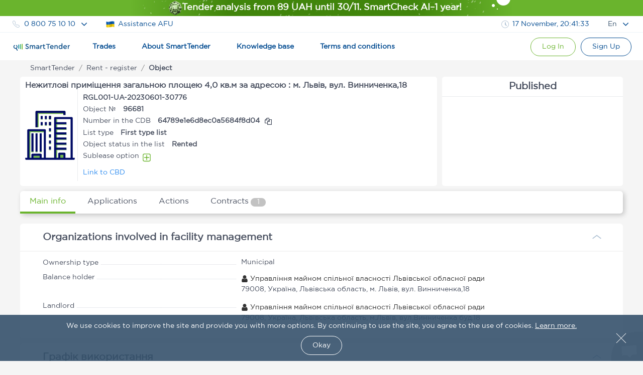

--- FILE ---
content_type: text/html; charset=utf-8
request_url: https://smarttender.biz/en/prozorro-sale/public/lease-legitimate/registry/view/96681/
body_size: 5962
content:

<!DOCTYPE html>
<html xmlns="http://www.w3.org/1999/xhtml" lang="en">
<head>
	<meta charset="utf-8" />
	<meta name="viewport" content="width=device-width, initial-scale=1.0, user-scalable=0" />
	<title></title>
	<link href="/manifest.json" rel="manifest">
	<link rel="icon" sizes="192x192" href="/Images/Logo/icons-192.png" as="image">
	<link rel="apple-touch-icon" href="/Images/Logo/icons-192.png">
	<meta name="msapplication-square310x310logo" content="/Images/Logo/icons-192.png">
	<meta name="theme-color" content="#014a90">
	<meta name="apple-mobile-web-app-status-bar-style" content="#014a90">
		<link rel="alternate" hreflang="en" href="https://smarttender.biz/en/prozorro-sale/public/lease-legitimate/registry/view/96681/">
	<link rel="alternate" hreflang="ru" href="https://smarttender.biz/ru/prozorro-sale/public/lease-legitimate/registry/view/96681/">
	<link rel="alternate" hreflang="uk" href="https://smarttender.biz/prozorro-sale/public/lease-legitimate/registry/view/96681/">
		<link rel="canonical" href="https://smarttender.biz/en/prozorro-sale/public/lease-legitimate/registry/view/96681/">
	<meta http-equiv="X-UA-Compatible" content="IE=Edge" />
	<meta http-equiv="content-type" content="text/html; charset=UTF-8" />
	<link rel="shortcut icon" type="image/x-icon" href="/Images/Logo/favicon.ico" as="image" />
	<meta name="description" content=" - open tenders, bids and auctions in Ukraine smarttender.biz" />
	<meta name="keywords" content=", tenders, bids, auctions, smarttender, smarttender.biz" />

	<link rel="preload" href="/fonts/GothamPro.woff2?v=e51Sw6ZX_JHifNAG_4n1QdfxKveESFFUeyakmGy_Ecg1" as="font" type="font/woff2" crossorigin>
	<link rel="preload" href="/fonts/SmarttenderFont.woff2?v=qqdigpTJianbKy5Mr5vEOliplkHEQX8x33_FWx3EjUg1" as="font" type="font/woff2" crossorigin>
	

	<style>
	    @font-face {
  font-family: 'SmarttenderFont';
  src: url('/fonts/SmarttenderFont.eot');
  src: url('/fonts/SmarttenderFont.eot?#iefix') format('embedded-opentype'),
      url('/fonts/SmarttenderFont.svg') format('svg'),
      url('/fonts/SmarttenderFont.woff2') format('woff2'), 
      url('/fonts/SmarttenderFont.woff') format('woff'), 
      url('/fonts/SmarttenderFont.ttf') format('truetype');
  font-weight: normal;
  font-style: normal;
  font-display: swap;
}

@font-face {
    font-family: 'GothamPro Regular';
    src: url('/fonts/GothamPro.eot');
    src: local('GothamPro'), url('/fonts/GothamPro.eot?#iefix') format('embedded-opentype'),
          url('/fonts/GothamPro.woff2') format('woff2'), 
          url('/fonts/GothamPro.woff') format('woff'), 
          url('/fonts/GothamPro.ttf') format('truetype');
    font-weight: normal;
    font-style: normal;
    font-display: swap;
}

@font-face {
    font-family: 'GothamPro Medium';
    src: url('/fonts/GothamProMedium.eot');
    src: local('GothamProMedium'), url('/fonts/GothamProMedium.eot?#iefix') format('embedded-opentype'),
          url('/fonts/GothamProMedium.woff2') format('woff2'), 
          url('/fonts/GothamProMedium.woff') format('woff'), 
          url('/fonts/GothamProMedium.ttf') format('truetype');
    font-weight: normal;
    font-style: normal;
    font-display: swap;
}

body {
  font-family: 'GothamPro Regular','Segoe UI',Helvetica,'Droid Sans',Tahoma,'Geneva',sans-serif!important;
}
	</style>
    <script>
      window.isFrontOfficeManager = false;
      window.isFrontOfficeAdminManager = false;
      window.isFrontOfficeContentManager = false;
      window.fileManagerCrypt = true;
      window.fileManagerCryptCertUrl = 'https://smarttender.biz/ws/getfile.ashx?file=smart_crypt.cer&folder=certs';
            
      //window.onload = function () {
      //  var $style = document.getElementById('cssFonts');
      //  $style.rel = 'stylesheet';
      //};
      var ua = window.navigator.userAgent;
      var msie = ua.indexOf("MSIE ");
      var isOldIe = msie == -1 ? false : ua.substring(msie + 5, ua.indexOf(".", msie)) < 8;
      <!-- Google Tag Manager -->
      (function (w, d, s, l, i) {

          if (isOldIe) return;
          w[l] = w[l] || []; w[l].push({
              'gtm.start':
                  new Date().getTime(), event: 'gtm.js'
          }); var f = d.getElementsByTagName(s)[0],
              j = d.createElement(s), dl = l != 'dataLayer' ? '&l=' + l : ''; j.async = true; j.src =
              'https://www.googletagmanager.com/gtm.js?id=' + i + dl; f.parentNode.insertBefore(j, f);
      })(window, document, 'script', 'dataLayer', 'GTM-WFJP397');
    <!-- End Google Tag Manager -->
    </script>
<link rel="stylesheet" href="/wwwroot/dist/common.bundle.css?v=28Y9e9cjwfctms9jzZeK3v85uhlDMGO6kI1Gi1el0mg1"/><link rel="stylesheet" href="/wwwroot/dist/layout.bundle.css?v=9-Ck2LYKmnlXg3EVu3pONeNct81f9zY6BoOc8OuAtEU1"/>
	<script type="text/javascript" src="/Scripts/outdatedbrowser/outdatedbrowser.min.js?v=ZvX7BLf1_QKSYnHNaI4wzoYGE8Ez5dGGyiL_mN-w8Pc1"></script>
	<link rel="stylesheet" type="text/css" href="/Scripts/outdatedbrowser/outdatedbrowser.css">
	<script type="text/javascript">
        if (outdatedBrowser) {
            var browserSupport = {
                        'Chrome': 49 ,
                        'Firefox': 51 ,
                        'Opera': 36 ,
                        'UCBrowser': 7 ,
                        'Netscape': false ,
                        'IE': false 

            };

            outdatedBrowser({
                browserSupport: browserSupport,
                requireChromeOnAndroid: false,
                currentLng: 'en'
            });
        }
	</script>

    <link rel="stylesheet" href="/prozorro-sale-wwwroot/dist/common.b1b1ac2181ccb6a8169e.css"/>
<meta content="https://content.smarttender.biz/prozorro/image/static/smarttender-opengraph.png" property="og:image" /><meta content="en_US" property="og:locale" /><meta content="website" property="og:type" /><meta content="" property="og:title" /><meta content="https://smarttender.biz/en/prozorro-sale/public/lease-legitimate/registry/view/96681/" property="og:url" /><meta content=" - open tenders, bids and auctions in Ukraine smarttender.biz" property="og:description" />
				<script>
            window.RequestVerificationToken = "rV-va_oljKw4f5yTD4uHb9wREdcgdfxc0nhB5KbTIgzYhU5qwqesnJ0ccS271odT0ZcaxsEhZ2Lop2GJDsrequ-fMu81";
                    window.smartIdLink = "https://smartid.smarttender.biz/login/";
		</script>

	<script>
            window.isShowMenuAcademy = true;
        window.locale = 'en';
	</script>


	<script>
		(function (i, s, o, g, r, a, m) {
			i["esSdk"] = r;
			i[r] = i[r] || function () {
				(i[r].q = i[r].q || []).push(arguments)
			}, a = s.createElement(o), m = s.getElementsByTagName(o)[0]; a.async = 1; a.src = g;
			m.parentNode.insertBefore(a, m)
		}
		)(window, document, "script", "https://esputnik.com/scripts/v1/public/scripts?apiKey=eyJhbGciOiJSUzI1NiJ9.[base64].AtSkwcVWxKnpDNvoXv1uy3fTnxGrwD1wr2ElMU8ET-e34f_yQEkMNeav814nxfSP8tNeYZcS1whMEMWZ0sz1Pg&domain=27C13A17-0257-4AED-9097-618E5DFA2E77", "es");
		es("pushOn");
	</script>
</head>
<body>
    <input id="versionInfo" type="hidden" value="11/17/2025 18:59:40"/>
    <!-- Google Tag Manager (noscript) -->
    <noscript>
        <iframe src="https://www.googletagmanager.com/ns.html?id=GTM-WFJP397" height="0" width="0" style="display: none; visibility: hidden"></iframe>
    </noscript>
    <!-- End Google Tag Manager (noscript) -->

    <div id="header" data-layout-view='{"isMobile":false,"env":"PRODUCTION","machineName":"2TENDER03","IsTesting":null,"TechnicalMessage":null,"ReglamentMenu":{"reglamentDgf":"https://drive.google.com/file/d/1QjpBuqAolCzMNdtTf9a5YzbvtPyR3aFB/view?usp=sharing","reglamentSpf":"https://docs.google.com/document/d/1gjDtnPkwgg8jjt3CeRwcYznP90HKD2Nc/edit"},"ContractInfoLinks":[{"offerLink":"https://smarttender.biz/ws/GetFile.ashx?folder=Instructions\u0026cache=1\u0026file=a02c1371-28de-4f6a-ab97-5c453fd41d92.pdf\u0026name=%D0%94%D0%BE%D0%B3%D0%BE%D0%B2%D1%96%D1%80+%D0%BF%D1%80%D0%B8%D1%94%D0%B4%D0%BD%D0%B0%D0%BD%D0%BD%D1%8F+%D0%B4%D0%BE+%D0%BE%D0%BD%D0%BB%D0%B0%D0%B9%D0%BD-%D1%81%D0%B5%D1%80%D0%B2%D1%96%D1%81%D1%83+%D0%BC%D0%B0%D0%B9%D0%B4%D0%B0%D0%BD%D1%87%D0%B8%D0%BA%D0%B0+SmartTender.biz+%D0%B4%D0%BB%D1%8F+%D0%B2%D0%B8%D0%BA%D0%BE%D1%80%D0%B8%D1%81%D1%82%D0%B0%D0%BD%D0%BD%D1%8F+%D1%81%D0%B8%D1%81%D1%82%D0%B5%D0%BC%D0%B8+%D0%BF%D1%83%D0%B1%D0%BB%D1%96%D1%87%D0%BD%D0%B8%D1%85+%D0%B7%D0%B0%D0%BA%D1%83%D0%BF%D1%96%D0%B2%D0%B5%D0%BB%D1%8C+Prozorro+%D1%82%D0%B0+%D0%B5%D0%BB%D0%B5%D0%BA%D1%82%D1%80%D0%BE%D0%BD%D0%BD%D0%B8%D1%85+%D0%BA%D0%B0%D1%82%D0%B0%D0%BB%D0%BE%D0%B3%D1%96%D0%B2+Prozorro+Market.pdf"},{"salesOfferLink":"https://smarttender.biz/api/academy/file-get?id=169661986\u0026name=Договір приєднання до онлайн-сервісу майданчика SmartTender.biz для використання системи Prozorro.Продажі і участі в аукціонах з продажу, оренди та приватизації.pdf"},{"informationServiceOfferLink":"https://smarttender.biz/api/academy/file-get?id=169661986\u0026name=Договір приєднання до онлайн-сервісу майданчика SmartTender.biz для використання системи Prozorro.Продажі і участі в аукціонах з продажу, оренди та приватизації.pdf"}],"IsEcatalogue":false,"CartHaveOrders":false,"ProzorroTendersUrl":null,"CommercialPurchasesUrl":null,"CommercialSalesUrl":null,"isAuthenticated":false,"User":{"UserId":null,"webCabinet":false,"Unworg":0,"Login":null,"FIO":null,"Phone":null,"OrganizationItId":0,"OrganizationCode":0,"OrganizationLogo":null,"Organization":null,"Okpo":null,"BusinessRoles":[],"AccessRole":0,"IsPaticipant":false,"IsOrganizer":false,"IsAdmin":false,"IsMultyUser":false,"MultyUserUrl":"https://smarttender.biz/webclient/","UserManagementUrl":null,"PersonalAreaUrl":null,"PersonalCabinetUrls":null,"IsManagerCabinet":false,"UserMenu":null,"balance":{"hasPositiveBalance":null},"PersonalView":null}}'></div>
    <div class="page-container">
            </div>
    

<div id="app"></div>


    <footer id="footer"></footer>
<script type="text/javascript" src="/wwwroot/dist/common.bundle.js?v=BQ2j8MyQPnfNgSwt3n_l54OANPh9lhosjhMj6GxTpuw1"></script><script type="text/javascript" src="/wwwroot/dist/layout.bundle.js?v=A1yyo3wnbXLMzmvHrjwvHV_-DY64nemTaGaNa7DfDMs1"></script>    
    
<script>

		window.userInfo = {};

		// обратная совместимость
		window.authorized = window.userInfo.authorized;
		window.isManager = window.userInfo.isFrontOfficeManager;
		window.isOrganizer = window.userInfo.isOrganizer;
		window.isParticipant = window.userInfo.isParticipant;
</script>

    <script>
            </script>

    <script type="text/javascript" src="/prozorro-sale-wwwroot/dist/common.133ce2481897c968480f.js"></script>

    <script type="application/ld+json">
        {
        "@context" : "http://schema.org",
        "@type" : "Organization",
        "name" : "SmartTender is the tender platform for electronic bidding, commercial and public procurements in Ukraine",
        "url" : "https://smarttender.biz",
        "logo": "https://smarttender.biz/Images/Logo/smarttender.png",
        "description": "SmartTender – the Prozorro electronic platform of public procurement and commercial tenders in Ukraine. Work with reliable customers and participants of tenders, bidding, auctions and public procurement online",
        "email" : "info@smarttender.biz",
        "foundingDate" : "23.10.2013",
        "address": {
            "@type": "PostalAddress",
            "addressLocality": "Kyiv, Ukraine",
            "postalCode": "02072",
            "streetAddress": "6 Boris Gmyri Street"
        },
        "sameAs": [
        "https://www.facebook.com/smarttenders",
        "https://www.youtube.com/channel/UCySANnqVeGF61FdxOgKyOOQ"
        ],
        "contactPoint" : [
        {
        "@type" : "ContactPoint",
        "telephone" : "+38-044-337-86-64",
        "contactType" : "customer service"
        },
        {
        "@type" : "ContactPoint",
        "telephone" : "+38-044-364-50-45",
        "contactType" : "customer service"
        },
        {
        "@type" : "ContactPoint",
        "telephone" : "+38-080-075-10-10",
        "contactType" : "customer service",
        "contactOption": "TollFree",
        "areaServed": "UA"
        }
        ]
        }
    </script>

</body>
        <script type="text/javascript" src="/Scripts/crisp.min.js?v=aXYI0YOBqZEWHJ_QiHEu02qns2EcwT-gwNYEQRqn1fc1"></script>
        <script type="text/javascript">
            var inIframe = false;
            try {
                inIframe = window.self !== window.top;
            } catch (e) {
                inIframe = true;
            }
            if (!inIframe) {
                createCrispChat(
                    "d2f7c94d-7289-42b4-aa75-39953c0577a0",
                    "en",
                    "",
                        {}
            );
            }
        </script>
</html>


--- FILE ---
content_type: text/css
request_url: https://smarttender.biz/Scripts/outdatedbrowser/outdatedbrowser.css
body_size: 840
content:
#outdated {
  position: absolute;
  background-color: #f4f6f5;
  color: #36526c;
  display: none;
  overflow: hidden;
  left: 0;
  position: fixed;
  text-align: center;
  top: 0;
  width: 100%;
  z-index: 1500; }
  #outdated h6 {
	font-size: 24px;
	font-style: normal;
	font-stretch: normal;
	line-height: 1.25;
	letter-spacing: normal;
	text-align: center;
    margin: 12px 0; }
  #outdated p {
	  font-size: 18px;
	  font-weight: normal;
	  font-style: normal;
	  font-stretch: normal;
	  line-height: 1.39;
	  letter-spacing: normal;
	  text-align: center;
	  margin-bottom: 30px;
	  margin-top: 20px;
	}


  #outdated #buttonUpdateBrowser {
    border-radius: 29.5px;
	padding: 7px 10px;
	font-size: 14px;
	font-family: "GothamPro Regular";
	transition: all 0.1s ease 0s;
	line-height: 1.5;
	border: 1px solid rgb(1, 74, 144);
	color: rgb(54, 82, 108);
	margin-top: 50px;}
    #outdated #buttonUpdateBrowser:hover {
      background-color: white;
      color: #f25648; }
	
#outdated .logo {
	width: 45px;
	height: 45px;
	margin: 0 10px -5px 0;
}
#outdated .logo-text {
	font-size: 30px;
	color: #36526c;
	margin-right: 60px;
	padding: 10px 0;
}
#outdated .logo-img {
	height: 27px;
	margin-left: 24px;
	margin-top: 20px;
}
#outdated .outdate-img {
	width: 321px;
	height: 145px;
	margin-bottom: 25px;
	margin-top: 20px;
}

#outdated .col-footer {
    width: 25%;
    text-align: left;
    line-height: 20px;
}
#outdated .font-small {
    color: #9b9b9b;
    font-size: 12px;
    font-weight: 500;
}

#outdated a {
	color: #4a4a4a;
    font-size: 16px;
    font-weight: normal;
    font-style: normal;
    font-stretch: normal;
    line-height: 1.5;
    letter-spacing: normal;
}

--- FILE ---
content_type: text/css
request_url: https://smarttender.biz/prozorro-sale-wwwroot/dist/common.b1b1ac2181ccb6a8169e.css
body_size: 60918
content:
#patch-1[data-v-553fde48] {
  -webkit-animation: color-change-1-553fde48 2s infinite;
  -moz-animation: color-change-1-553fde48 2s infinite;
  animation: color-change-1-553fde48 2s infinite;
  transition: all 0.4s ease;
}
#patch-2[data-v-553fde48] {
  -webkit-animation: color-change-2-553fde48 2s infinite;
  -moz-animation: color-change-2-553fde48 2s infinite;
  animation: color-change-2-553fde48 2s infinite;
  transition: all 0.4s ease;
}
#patch-3[data-v-553fde48] {
  -webkit-animation: color-change-3-553fde48 2s infinite;
  -moz-animation: color-change-3-553fde48 2s infinite;
  animation: color-change-3-553fde48 2s infinite;
  transition: all 0.4s ease;
}
@-webkit-keyframes color-change-1-553fde48 {
0% {
    fill: #064a85;
}
70% {
    fill: #76b832;
}
100% {
    fill: #064a85;
}
}
@-moz-keyframes color-change-1-553fde48 {
0% {
    fill: #064a85;
}
70% {
    fill: #76b832;
}
100% {
    fill: #064a85;
}
}
@-ms-keyframes color-change-1-553fde48 {
0% {
    fill: #064a85;
}
70% {
    fill: #76b832;
}
100% {
    fill: #064a85;
}
}
@-o-keyframes color-change-1-553fde48 {
0% {
    fill: #064a85;
}
70% {
    fill: #76b832;
}
100% {
    fill: #064a85;
}
}
@keyframes color-change-1-553fde48 {
0% {
    fill: #064a85;
}
70% {
    fill: #76b832;
}
100% {
    fill: #064a85;
}
}
@-webkit-keyframes color-change-2-553fde48 {
0% {
    fill: #064a85;
}
70% {
    fill: #28a768;
}
100% {
    fill: #064a85;
}
}
@-moz-keyframes color-change-2-553fde48 {
0% {
    fill: #064a85;
}
70% {
    fill: #28a768;
}
100% {
    fill: #064a85;
}
}
@-ms-keyframes color-change-2-553fde48 {
0% {
    fill: #064a85;
}
70% {
    fill: #28a768;
}
100% {
    fill: #064a85;
}
}
@-o-keyframes color-change-2-553fde48 {
0% {
    fill: #064a85;
}
70% {
    fill: #28a768;
}
100% {
    fill: #064a85;
}
}
@keyframes color-change-2-553fde48 {
0% {
    fill: #064a85;
}
70% {
    fill: #28a768;
}
100% {
    fill: #064a85;
}
}
@-webkit-keyframes color-change-3-553fde48 {
0% {
    fill: #064a85;
}
70% {
    fill: #038a9e;
}
100% {
    fill: #064a85;
}
}
@-moz-keyframes color-change-3-553fde48 {
0% {
    fill: #064a85;
}
70% {
    fill: #038a9e;
}
100% {
    fill: #064a85;
}
}
@-ms-keyframes color-change-3-553fde48 {
0% {
    fill: #064a85;
}
70% {
    fill: #038a9e;
}
100% {
    fill: #064a85;
}
}
@-o-keyframes color-change-3-553fde48 {
0% {
    fill: #064a85;
}
70% {
    fill: #038a9e;
}
100% {
    fill: #064a85;
}
}
@keyframes color-change-3-553fde48 {
0% {
    fill: #064a85;
}
70% {
    fill: #038a9e;
}
100% {
    fill: #064a85;
}
}

.smt-svg-icon {
  display: inline-block;
  vertical-align: middle;
  fill: var(--color);
  transition: all 0.25s ease;
}
.smt-svg-icon-spin {
  -webkit-animation: smt-spin 2s infinite linear;
  animation: smt-spin 2s infinite linear;
}
.smt-svg-icon-pulse {
  -webkit-animation: smt-spin 1s infinite steps(8);
  animation: smt-spin 1s infinite steps(8);
}
@-webkit-keyframes smt-spin {
0% {
    -webkit-transform: rotate(0deg);
    transform: rotate(0deg);
}
100% {
    -webkit-transform: rotate(359deg);
    transform: rotate(359deg);
}
}
@keyframes smt-spin {
0% {
    -webkit-transform: rotate(0deg);
    transform: rotate(0deg);
}
100% {
    -webkit-transform: rotate(359deg);
    transform: rotate(359deg);
}
}
/*rotate and flip icons*/
.smt-svg-icon-rotate-45 {
  -webkit-transform: rotate(45deg);
  -ms-transform: rotate(45deg);
  transform: rotate(45deg);
}
.smt-svg-icon-rotate--45 {
  -webkit-transform: rotate(-45deg);
  -ms-transform: rotate(-45deg);
  transform: rotate(-45deg);
}
.smt-svg-icon-rotate-90 {
  -webkit-transform: rotate(90deg);
  -ms-transform: rotate(90deg);
  transform: rotate(90deg);
}
.smt-svg-icon-rotate--90 {
  -webkit-transform: rotate(-90deg);
  -ms-transform: rotate(-90deg);
  transform: rotate(-90deg);
}
.smt-svg-icon-rotate-135 {
  -webkit-transform: rotate(135deg);
  -ms-transform: rotate(135deg);
  transform: rotate(135deg);
}
.smt-svg-icon-rotate--135 {
  -webkit-transform: rotate(-135deg);
  -ms-transform: rotate(-135deg);
  transform: rotate(-135deg);
}
.smt-svg-icon-rotate-180 {
  -webkit-transform: rotate(180deg);
  -ms-transform: rotate(180deg);
  transform: rotate(180deg);
}
.smt-svg-icon-rotate--180 {
  -webkit-transform: rotate(-180deg);
  -ms-transform: rotate(-180deg);
  transform: rotate(-180deg);
}
.smt-svg-icon-rotate-225 {
  -webkit-transform: rotate(225deg);
  -ms-transform: rotate(225deg);
  transform: rotate(225deg);
}
.smt-svg-icon-rotate--225 {
  -webkit-transform: rotate(-225deg);
  -ms-transform: rotate(-225deg);
  transform: rotate(-225deg);
}
.smt-svg-icon-rotate-270 {
  -webkit-transform: rotate(270deg);
  -ms-transform: rotate(270deg);
  transform: rotate(270deg);
}
.smt-svg-icon-rotate--270 {
  -webkit-transform: rotate(-270deg);
  -ms-transform: rotate(-270deg);
  transform: rotate(-270deg);
}
.smt-svg-icon-rotate-315 {
  -webkit-transform: rotate(315deg);
  -ms-transform: rotate(315deg);
  transform: rotate(315deg);
}
.smt-svg-icon-rotate--315 {
  -webkit-transform: rotate(-315deg);
  -ms-transform: rotate(-315deg);
  transform: rotate(-315deg);
}
/*rotate and flip icons*/
.smt-svg-icon-flip-horizontal {
  filter: progid:DXImageTransform.Microsoft.BasicImage(rotation=0, mirror=1);
  -webkit-transform: scale(-1, 1);
  -ms-transform: scale(-1, 1);
  transform: scale(-1, 1);
}
.smt-svg-icon-flip-vertical {
  filter: progid:DXImageTransform.Microsoft.BasicImage(rotation=2, mirror=1);
  -webkit-transform: scale(1, -1);
  -ms-transform: scale(1, -1);
  transform: scale(1, -1);
}
:root .smt-svg-icon-rotate-90,
:root .smt-svg-icon-rotate-180,
:root .smt-svg-icon-rotate-270,
:root .smt-svg-icon-flip-horizontal,
:root .smt-svg-icon-flip-vertical {
  filter: none;
}

.smt-popup-title {
  cursor: pointer;
}
.smt-popup-content-show {
  visibility: visible;
  opacity: 1;
}
.smt-popup-content-hide {
  opacity: 0;
  visibility: hidden;
}
.smt-popup-content {
  -webkit-transition: opacity 600ms, visibility 600ms;
  transition: opacity 600ms, visibility 300ms;
  right: var(--right);
  left: var(--left);
  min-width: var(--width);
  max-width: var(--width);
  z-index: 100;
  position: absolute;
  background-color: white;
  overflow: auto;
  transform-origin: center top 0px;
  /*margin: 5px 0;*/
  padding: 5px 0;
  border-radius: 0 0 4px 4px;
  box-shadow: 0px 10px 10px rgba(0, 0, 0, 0.49);
  transition: all 0.2s ease-in-out;
}

.smt-icon-result-alert {
  background-color: #fff;
}
.smt-icon-result-alert .smt-icon-result-icon {
  border-radius: 50%;
  box-sizing: content-box;
  height: 80px;
  margin: 0 auto;
  padding: 0;
  position: relative;
  width: 80px;
}
.smt-icon-result-alert .smt-icon-result-icon.smt-icon-result-success,
.smt-icon-result-alert .smt-icon-result-icon.smt-icon-result-error {
  /* &:after,
      &:before {
        background: #fff;
        content: '';
        height: 120px;
        position: absolute;
        transform: rotate(45deg);
        width: 60px;
      }

      &:before {
        border-radius: 120px 0 0 120px;
        left: -33px;
        top: -7px;
        transform-origin: 60px 60px;
        transform: rotate(-45deg);
      }

      &:after {
        border-radius: 0 120px 120px 0;
        left: 30px;
        top: -11px;
        transform-origin: 0 60px;
        transform: rotate(-45deg);
      } */
}
.smt-icon-result-alert .smt-icon-result-icon.smt-icon-result-success .smt-icon-result-placeholder,
.smt-icon-result-alert .smt-icon-result-icon.smt-icon-result-error .smt-icon-result-placeholder {
  border-radius: 50%;
  border: 4px solid #d4efbe;
  box-sizing: content-box;
  height: 80px;
  left: -4px;
  position: absolute;
  top: -4px;
  width: 80px;
  z-index: 2;
}
.smt-icon-result-alert .smt-icon-result-icon.smt-icon-result-success .smt-icon-result-line,
.smt-icon-result-alert .smt-icon-result-icon.smt-icon-result-error .smt-icon-result-line {
  background-color: #6ab42d;
  border-radius: 2px;
  display: block;
  height: 5px;
  position: absolute;
  z-index: 2;
}
.smt-icon-result-alert .smt-icon-result-icon.smt-icon-result-success .smt-icon-result-line.smt-icon-result-tip,
.smt-icon-result-alert .smt-icon-result-icon.smt-icon-result-error .smt-icon-result-line.smt-icon-result-tip {
  left: 14px;
  top: 46px;
  transform: rotate(45deg);
  width: 25px;
}
.smt-icon-result-alert .smt-icon-result-icon.smt-icon-result-success .smt-icon-result-line.smt-icon-result-long,
.smt-icon-result-alert .smt-icon-result-icon.smt-icon-result-error .smt-icon-result-line.smt-icon-result-long {
  right: 8px;
  top: 38px;
  transform: rotate(-45deg);
  width: 47px;
}
.smt-icon-result-alert .smt-icon-result-icon.smt-icon-result-error .smt-icon-result-x-mark {
  display: block;
  position: relative;
  z-index: 2;
}
.smt-icon-result-alert .smt-icon-result-icon.smt-icon-result-error .smt-icon-result-placeholder {
  border: 4px solid #f9e5e5;
}
.smt-icon-result-alert .smt-icon-result-icon.smt-icon-result-error .smt-icon-result-line {
  background-color: #d14141;
  top: 37px;
  width: 47px;
}
.smt-icon-result-alert .smt-icon-result-icon.smt-icon-result-error .smt-icon-result-line.smt-icon-result-left {
  left: 17px;
  transform: rotate(45deg);
}
.smt-icon-result-alert .smt-icon-result-icon.smt-icon-result-error .smt-icon-result-line.smt-icon-result-right {
  right: 16px;
  transform: rotate(-45deg);
}
.smt-icon-result-alert .smt-icon-result-icon.smt-icon-result-loading {
  border: 4px solid #5fb0fe;
  border-top-color: #014a90;
  animation: spinnerLoading 5s linear infinite;
}
.smt-icon-result-alert .smt-icon-result-icon.smt-icon-result-info {
  border: 4px solid #cde9f6;
}
.smt-icon-result-alert .smt-icon-result-icon.smt-icon-result-info:before {
  animation: pulseInfo 2s linear infinite;
  background-color: #fff;
  border-radius: 50%;
  content: '';
  display: inline-block;
  height: 100%;
  opacity: 0;
  position: absolute;
  width: 100%;
}
.smt-icon-result-alert .smt-icon-result-icon.smt-icon-result-info:after {
  background-color: #fff;
  border-radius: 50%;
  content: '';
  display: block;
  height: 100%;
  position: absolute;
  width: 100%;
  z-index: 1;
}
.smt-icon-result-alert .smt-icon-result-icon.smt-icon-result-info .smt-icon-result-body {
  background-color: #269bd1;
  border-radius: 2px;
  height: 40px;
  left: 50%;
  margin-left: -2px;
  position: absolute;
  top: 30px;
  width: 7px;
  z-index: 2;
}
.smt-icon-result-alert .smt-icon-result-icon.smt-icon-result-info .smt-icon-result-dot {
  background-color: #269bd1;
  border-radius: 50%;
  top: 15px;
  height: 9px;
  left: 50%;
  margin-left: -3px;
  position: absolute;
  width: 9px;
  z-index: 2;
}
.smt-icon-result-alert .smt-icon-result-icon + .smt-icon-result-icon {
  margin-top: 50px;
}
.smt-icon-result-alert .smt-icon-result-icon.smt-icon-result-warning:before {
  animation: pulseWarning 2s linear infinite;
  background-color: #fff;
  border-radius: 50%;
  content: '';
  display: inline-block;
  height: 100%;
  opacity: 0;
  position: absolute;
  width: 100%;
}
.smt-icon-result-alert .smt-icon-result-icon.smt-icon-result-warning:after {
  background-color: #fff;
  border-radius: 50%;
  content: '';
  display: block;
  height: 100%;
  position: absolute;
  width: 100%;
  z-index: 1;
}
.smt-icon-result-alert .smt-icon-result-icon.smt-icon-result-warning {
  border: 4px solid #ffeaca;
}
.smt-icon-result-alert .smt-icon-result-icon.smt-icon-result-warning .smt-icon-result-body {
  background-color: #ffae31;
  border-radius: 2px;
  height: 47px;
  left: 50%;
  margin-left: -2px;
  position: absolute;
  top: 10px;
  width: 5px;
  z-index: 2;
}
.smt-icon-result-alert .smt-icon-result-icon.smt-icon-result-warning .smt-icon-result-dot {
  background-color: #ffae31;
  border-radius: 50%;
  bottom: 10px;
  height: 7px;
  left: 50%;
  margin-left: -3px;
  position: absolute;
  width: 7px;
  z-index: 2;
}
.smt-icon-result-alert .smt-icon-result-icon + .smt-icon-result-icon {
  margin-top: 50px;
}
.animateSuccessTip {
  animation: animateSuccessTip 0.75s;
}
.animateSuccessLong {
  animation: animateSuccessLong 0.75s;
}
.smt-icon-result-icon.smt-icon-result-success.animate:after {
  animation: rotatePlaceholder 4.25s ease-in;
}
.smt-icon-result-icon.smt-icon-result-error.animate:after {
  animation: rotatePlaceholder 4.25s ease-in;
}
.animateErrorIcon {
  animation: animateErrorIcon 0.5s;
}
.animateXLeft {
  animation: animateXLeft 0.75s;
}
.animateXRight {
  animation: animateXRight 0.75s;
}
.scaleWarning {
  animation: scaleWarning 0.75s infinite alternate;
}
.pulseWarningIns {
  animation: pulseWarningIns 0.75s infinite alternate;
}
@keyframes animateSuccessTip {
0%,
  54% {
    width: 0;
    left: 1px;
    top: 19px;
}
70% {
    width: 50px;
    left: -8px;
    top: 37px;
}
84% {
    width: 17px;
    left: 21px;
    top: 48px;
}
100% {
    width: 25px;
    left: 14px;
    top: 45px;
}
}
@keyframes animateSuccessLong {
0%,
  65% {
    width: 0;
    right: 46px;
    top: 54px;
}
84% {
    width: 55px;
    right: 0;
    top: 35px;
}
100% {
    width: 47px;
    right: 8px;
    top: 38px;
}
}
@keyframes rotatePlaceholder {
0%,
  5% {
    transform: rotate(-45deg);
}
100%,
  12% {
    transform: rotate(-405deg);
}
}
@keyframes animateErrorIcon {
0% {
    transform: rotateX(100deg);
    opacity: 0;
}
100% {
    transform: rotateX(0deg);
    opacity: 1;
}
}
@keyframes animateXLeft {
0%,
  65% {
    left: 82px;
    top: 95px;
    width: 0;
}
84% {
    left: 14px;
    top: 33px;
    width: 47px;
}
100% {
    left: 17px;
    top: 37px;
    width: 47px;
}
}
@keyframes animateXRight {
0%,
  65% {
    right: 82px;
    top: 95px;
    width: 0;
}
84% {
    right: 14px;
    top: 33px;
    width: 47px;
}
100% {
    right: 16px;
    top: 37px;
    width: 47px;
}
}
@keyframes scaleWarning {
0% {
    transform: scale(1);
}
30% {
    transform: scale(1.02);
}
100% {
    transform: scale(1);
}
}
@keyframes spinnerLoading {
to {
    transform: rotate(360deg);
}
}
@keyframes pulseLoading {
0% {
    background-color: #fff;
    transform: scale(1);
    opacity: 0.5;
}
30% {
    background-color: #fff;
    transform: scale(1);
    opacity: 0.5;
}
100% {
    background-color: #014a90;
    transform: scale(2);
    opacity: 0;
}
}
@keyframes pulseWarning {
0% {
    background-color: #fff;
    transform: scale(1);
    opacity: 0.5;
}
30% {
    background-color: #fff;
    transform: scale(1);
    opacity: 0.5;
}
100% {
    background-color: #ffae31;
    transform: scale(2);
    opacity: 0;
}
}
@keyframes pulseInfo {
0% {
    background-color: #fff;
    transform: scale(1);
    opacity: 0.5;
}
30% {
    background-color: #fff;
    transform: scale(1);
    opacity: 0.5;
}
100% {
    background-color: #269bd1;
    transform: scale(2);
    opacity: 0;
}
}
@keyframes pulseWarningIns {
0% {
    background-color: #ffbe5a;
}
100% {
    background-color: #fd9900;
}
}

.smt-checkbox[data-v-1cf6f07e] {
  /* display: flex;
  align-items: baseline; */
  display: flex;
  grid-column-gap: 5px;
  grid-auto-flow: column;
  grid-template-columns: 18px 1fr;
  cursor: pointer;
  font-weight: normal;
}
.smt-checkbox-disabled .smt-checkbox-mark[data-v-1cf6f07e] {
  background: #eeeded;
  cursor: not-allowed;
  opacity: 0.5;
}
.smt-checkbox input[data-v-1cf6f07e] {
  width: 0;
  height: 0;
  opacity: 0;
  position: absolute;
  z-index: -999;
}
.smt-checkbox .smt-checkbox-label[data-v-1cf6f07e] {
  padding-left: 5px;
  word-break: break-word;
}
.smt-checkbox .smt-checkbox-mark[data-v-1cf6f07e] {
  min-width: 16px;
  min-height: 16px;
  max-width: 16px;
  max-height: 16px;
  border: 1px solid #6ab42d;
  border-radius: 4px;
  display: flex;
  justify-content: center;
  align-items: center;
  margin: auto 0;
  box-sizing: content-box;
}
.smt-checkbox .smt-checkbox-mark .smt-checkbox-body-dot[data-v-1cf6f07e] {
  width: 14px;
  height: 14px;
  background: #6ab42d;
  transform: scale(0);
  transition: 0.3s;
  border-radius: 2px;
}
.smt-checkbox .smt-checkbox-mark .smt-checkbox-body-dot-active[data-v-1cf6f07e] {
  transform: scale(1);
}

.smt-checkbox-group[data-v-3a11fb4f] {
  display: grid;
  display: flex;
  flex-wrap: wrap;
}
.smt-checkbox-group-vertical[data-v-3a11fb4f] {
  grid-row-gap: 5px;
  grid-auto-flow: row;
  flex-direction: column;
}
.smt-checkbox-group-horizontal[data-v-3a11fb4f] {
  grid-column-gap: 5px;
  grid-auto-flow: column;
  flex-direction: row;
}

.smart-icon {
  height: 14px;
  width: auto;
  fill: #adc0d3;
}

.smt-pass {
  display: flex;
  height: 40px;
  border-radius: 6px;
  background-color: #edf2f7;
  padding: 0;
  border: 1px solid #dddee1;
  color: #36526c;
  transition: border 0.2s ease-in-out, background 0.2s ease-in-out, box-shadow 0.2s ease-in-out;
}
.smt-pass > input {
  background: transparent;
  border: transparent;
  border-radius: 6px 0 0 6px;
  padding-left: 10px;
  height: 38px;
  width: calc(100% - 38px);
  transition: border 0.2s ease-in-out, background 0.2s ease-in-out, box-shadow 0.2s ease-in-out;
}
.smt-pass > i {
  width: 38px;
  line-height: 2;
  font-size: 18px;
  color: #adc0d3;
  cursor: pointer;
  padding: 0 10px;
  border-radius: 0 6px 6px 0;
  transition: border 0.2s ease-in-out, background 0.2s ease-in-out, box-shadow 0.2s ease-in-out;
}
.smt-pass:hover {
  border-color: #57a3f3;
}
.smt-pass > i:hover {
  color: #014a90;
}
.smt-pass:focus-within {
  outline: 0;
  box-shadow: 0 0 0 2px rgba(45, 140, 240, 0.2);
}
.smt-pass-readOnly {
  background: #edf2f7;
}
.smt-pass-disabled {
  background: #f3f3f3;
}
.smt-pass-disabled > input {
  cursor: no-drop;
}

.popper {
  max-width: 250px;
  min-height: 34px;
  padding: 8px 12px;
  color: #fff;
  text-align: left;
  text-decoration: none;
  background-color: #585e6b;
  border-radius: 4px;
  box-shadow: 0 1px 6px rgba(0, 0, 0, 0.2);
  white-space: nowrap;
}
.popper .popper-arrow {
  width: 0;
  height: 0;
  border-style: solid;
  position: absolute;
  margin: 5px;
  /* border-color: @poper-color transparent transparent; */
  border-width: 10px;
}
.popper[data-popper-placement^='top'] {
  margin-bottom: 5px !important;
}
.popper[data-popper-placement^='top'] .popper-arrow {
  border-width: 5px 5px 0 5px;
  border-color: #585e6b transparent transparent transparent;
  bottom: -5px;
  left: calc(50% - 5px);
  margin-top: 0;
  margin-bottom: 0;
}
.popper[data-popper-placement^='bottom'] {
  margin-top: 5px !important;
}
.popper[data-popper-placement^='bottom'] .popper-arrow {
  border-width: 0 5px 5px 5px;
  border-color: transparent transparent #585e6b transparent;
  top: -5px;
  left: calc(50% - 5px);
  margin-top: 0;
  margin-bottom: 0;
}
.popper[data-popper-placement^='right'] {
  margin-left: 5px !important;
}
.popper[data-popper-placement^='right'] .popper-arrow {
  border-width: 5px 5px 5px 0;
  border-color: transparent #585e6b transparent transparent;
  left: -5px;
  top: calc(50% - 5px);
  margin-left: 0;
  margin-right: 0;
}
.popper[data-popper-placement^='left'] {
  margin-right: 5px !important;
}
.popper[data-popper-placement^='left'] .popper-arrow {
  border-width: 5px 0 5px 5px;
  border-color: transparent transparent transparent #585e6b;
  right: -5px;
  top: calc(50% - 5px);
  margin-left: 0;
  margin-right: 0;
}

.smt-card[data-v-f1bb3388] {
  display: block;
  background: #fff;
  border-radius: 6px;
  font-size: 14px;
  transition: all 0.5s ease-in-out;
}
.smt-card-bordered[data-v-f1bb3388] {
  border: 1px solid #dcdee2;
  border-color: #e8eaec;
}
.smt-card-shadow[data-v-f1bb3388] {
  box-shadow: 0 1px 1px 0 rgba(0, 0, 0, 0.1);
}
.smt-card[data-v-f1bb3388]:hover {
  box-shadow: 0 1px 6px rgba(0, 0, 0, 0.2);
  border-color: #eee;
}
.smt-card.smt-card-dis-hover[data-v-f1bb3388]:hover {
  box-shadow: none;
  border-color: transparent;
}
.smt-card.smt-card-dis-hover.smt-card-bordered[data-v-f1bb3388]:hover {
  border-color: #e8eaec;
}
.smt-card.smt-card-shadow[data-v-f1bb3388]:hover {
  box-shadow: 0 1px 1px 0 rgba(0, 0, 0, 0.1);
}
.smt-card-head[data-v-f1bb3388] {
  border-bottom: 1px solid #e8eaec;
  padding: 14px 16px;
  line-height: 1;
}
.smt-card-head-inner[data-v-f1bb3388] {
  display: inline-block;
  width: 100%;
  height: 20px;
  line-height: 20px;
  font-size: 16px;
  color: #17233d;
  font-weight: 500;
  overflow: hidden;
  text-overflow: ellipsis;
  white-space: nowrap;
}
.smt-card-extra[data-v-f1bb3388] {
  position: absolute;
  right: 16px;
  top: 14px;
}
.smt-card-body[data-v-f1bb3388] {
  padding: 16px;
}

/* Стилизуем дату */
.smt-date-calendar-content .cell.disabled:hover,
.smt-date-calendar-content .cell.disabled:focus,
.smt-date-calendar-content .cell.disabled.active {
  border-radius: 0;
}
/* Стилизуем дату */
.smt-date-icon-left:before,
.smt-date-icon-right:before,
.smt-date-icon-double-left:before,
.smt-date-icon-double-right:before,
.smt-date-icon-double-left:after,
.smt-date-icon-double-right:after {
  color: #7a98b4;
  content: '';
  position: relative;
  top: -3px;
  display: inline-block;
  width: 13px;
  height: 13px;
  vertical-align: middle;
  border-style: solid;
  border-color: currentColor;
  border-width: 2px 0 0 2px;
  border-radius: 1px;
  -webkit-box-sizing: border-box;
  box-sizing: border-box;
  -webkit-transform-origin: center;
  transform-origin: center;
  -webkit-transform: rotate(-45deg) scale(0.7);
  transform: rotate(-45deg) scale(0.7);
}
.smt-date-icon-right:before,
.smt-date-icon-double-right:before,
.smt-date-icon-double-right:after {
  -webkit-transform: rotate(135deg) scale(0.7);
  transform: rotate(135deg) scale(0.7);
}
.smt-date-btn {
  -webkit-box-sizing: border-box;
  box-sizing: border-box;
  line-height: 1;
  font-size: 14px;
  font-weight: 500;
  padding: 7px 15px;
  margin: 0 2px;
  cursor: pointer;
  outline: 0;
  border: 1px solid rgba(0, 0, 0, 0.1);
  white-space: nowrap;
  height: 32px;
}
.smt-date-btn-current-month,
.smt-date-btn-current-year {
  background-color: transparent;
  color: #495060;
  font-weight: 800;
}
.smt-date-btn-icon-double-left,
.smt-date-btn-icon-left,
.smt-date-btn-icon-right,
.smt-date-btn-icon-double-right {
  background-color: #edf2f7;
  border-radius: 50px;
  color: #73879c;
  width: 32px;
  text-align: center;
  transition: all 0.3s ease;
}
.smt-form-old-item-error .smt-date-input:hover,
.smt-form-old-item-error .smt-date-input:focus,
.smt-form-old-item-error .smt-date-input {
  border-color: #d14141;
  border-width: 1px;
  border-style: solid;
}
.smt-date-btn-icon-double-left:hover,
.smt-date-btn-icon-left:hover,
.smt-date-btn-icon-right:hover,
.smt-date-btn-icon-double-right:hover {
  background-color: transparent;
  color: #edf2f7;
}
.smt-date-icon-double-left:before {
  left: 5px;
}
.smt-date-icon-double-left:after {
  left: -3px;
}
.smt-date-icon-left:before {
  left: 8px;
}
.smt-date-icon-right:before {
  left: 4px;
}
.smt-date-icon-double-right:before {
  left: 1px;
}
.smt-date-icon-double-right:after {
  left: -7px;
}
.smt-date-btn-text {
  border: 0;
  padding: 0 4px;
  text-align: left;
  line-height: inherit;
}
.smt-date-time-header-title {
  background: transparent;
}
.smt-date-scrollbar {
  height: 100%;
}
.smt-date-scrollbar:hover .smt-date-scrollbar-track {
  opacity: 1;
}
.smt-date-scrollbar-wrap {
  height: 100%;
  overflow-x: hidden;
  overflow-y: auto;
}
.smt-date-scrollbar-track {
  position: absolute;
  top: 2px;
  right: 2px;
  bottom: 2px;
  width: 6px;
  z-index: 1;
  border-radius: 4px;
  opacity: 0;
  -webkit-transition: opacity 0.24s ease-out;
  transition: opacity 0.24s ease-out;
}
.smt-date-scrollbar-track .smt-date-scrollbar-thumb {
  position: absolute;
  width: 100%;
  height: 0;
  cursor: pointer;
  border-radius: inherit;
  background-color: rgba(144, 147, 153, 0.3);
  -webkit-transition: background-color 0.3s;
  transition: background-color 0.3s;
}
.smt-date-zoom-in-down-enter-active,
.smt-date-zoom-in-down-leave-active {
  opacity: 1;
  -webkit-transform: scaleY(1);
  transform: scaleY(1);
  -webkit-transition: opacity 0.3s cubic-bezier(0.23, 1, 0.32, 1), -webkit-transform 0.3s cubic-bezier(0.23, 1, 0.32, 1);
  transition: opacity 0.3s cubic-bezier(0.23, 1, 0.32, 1), -webkit-transform 0.3s cubic-bezier(0.23, 1, 0.32, 1);
  transition: transform 0.3s cubic-bezier(0.23, 1, 0.32, 1), opacity 0.3s cubic-bezier(0.23, 1, 0.32, 1);
  transition: transform 0.3s cubic-bezier(0.23, 1, 0.32, 1), opacity 0.3s cubic-bezier(0.23, 1, 0.32, 1), -webkit-transform 0.3s cubic-bezier(0.23, 1, 0.32, 1);
  -webkit-transform-origin: center top;
  transform-origin: center top;
}
.smt-date-zoom-in-down-enter,
.smt-date-zoom-in-down-leave-to {
  opacity: 0;
  -webkit-transform: scaleY(0);
  transform: scaleY(0);
}
.smt-date-datepicker {
  position: relative;
  display: inline-block;
  width: 210px;
}
.smt-date-datepicker svg {
  width: 1em;
  height: 1em;
  vertical-align: -0.15em;
  fill: currentColor;
  overflow: hidden;
}
.smt-date-datepicker-range {
  width: 320px;
}
.smt-date-datepicker-inline {
  width: auto;
}
.smt-date-input-wrapper {
  position: relative;
}
.smt-date-input-wrapper .smt-date-icon-clear {
  display: none;
}
.smt-date-input-wrapper:hover .smt-date-icon-clear {
  display: block;
}
.smt-date-input-wrapper:hover .smt-date-icon-clear + .smt-date-icon-calendar {
  display: none;
}
.smt-date-input {
  display: inline-block;
  -webkit-box-sizing: border-box;
  box-sizing: border-box;
  width: 100%;
  height: 34px;
  padding: 6px 30px;
  padding-left: 10px;
  font-size: 14px;
  line-height: 1.4;
  background-color: #edf2f7;
  border-radius: 6px;
  color: #495060;
  border: 1px solid transparent;
  transition: border 0.2s ease-in-out, background 0.2s ease-in-out;
}
.smt-date-input:hover,
.smt-date-input:focus {
  background-color: #fff;
  border-color: #6ab42d;
  border-width: 1px;
  border-style: solid;
  outline: 0;
}
.smt-date-input:disabled,
.smt-date-input.disabled {
  color: #495060;
  background-color: white;
  border-color: #c2c2c2;
  cursor: not-allowed;
}
.smt-date-input::-ms-clear {
  display: none;
}
.smt-date-icon-calendar,
.smt-date-icon-clear {
  position: absolute;
  top: 50%;
  right: 8px;
  -webkit-transform: translateY(-50%);
  transform: translateY(-50%);
  font-size: 16px;
  line-height: 1;
  color: rgba(0, 0, 0, 0.5);
  vertical-align: middle;
}
.smt-date-icon-clear {
  cursor: pointer;
}
.smt-date-icon-clear:hover {
  color: rgba(0, 0, 0, 0.8);
}
.smt-date-datepicker-main {
  font: 14px/1.5 'Helvetica Neue', Helvetica, Arial, 'Microsoft Yahei', sans-serif;
  color: #73879c;
  background-color: #fff;
  border: 1px solid #e8e8e8;
}
.smt-date-datepicker-popup {
  position: absolute;
  margin-top: 1px;
  margin-bottom: 1px;
  -webkit-box-shadow: 0 6px 12px rgba(0, 0, 0, 0.175);
  box-shadow: 0 6px 12px rgba(0, 0, 0, 0.175);
  z-index: 2001;
}
.smt-date-datepicker-sidebar {
  float: left;
  -webkit-box-sizing: border-box;
  box-sizing: border-box;
  width: 100px;
  padding: 6px;
  overflow: auto;
}
.smt-date-datepicker-sidebar + .smt-date-datepicker-content {
  margin-left: 100px;
  border-left: 1px solid #e8e8e8;
}
.smt-date-datepicker-body {
  position: relative;
  -webkit-user-select: none;
  -moz-user-select: none;
  -ms-user-select: none;
  user-select: none;
}
.smt-date-calendar-header-label,
.smt-date-calendar-header-label .smt-date-btn-text {
  background: transparent;
  font-weight: 600;
}
.smt-date-btn-shortcut {
  background: transparent;
  display: block;
  padding: 0 6px;
  line-height: 24px;
}
.smt-date-btn-shortcut:focus,
.smt-date-btn-shortcut:hover {
  font-weight: 600;
}
.smt-date-range-wrapper {
  display: -webkit-box;
  display: -ms-flexbox;
  display: flex;
}
@media (max-width: 750px) {
.smt-date-range-wrapper {
    -webkit-box-orient: vertical;
    -webkit-box-direction: normal;
    -ms-flex-direction: column;
    flex-direction: column;
}
}
.smt-date-datepicker-header {
  padding: 6px 8px;
  border-bottom: 1px solid #e8e8e8;
}
.smt-date-datepicker-footer {
  padding: 6px 8px;
  text-align: right;
  border-top: 1px solid #e8e8e8;
}
.smt-date-calendar {
  -webkit-box-sizing: border-box;
  box-sizing: border-box;
  width: 270px;
  padding: 6px 12px;
}
.smt-date-calendar + .smt-date-calendar {
  border-left: 1px solid #e8e8e8;
}
.smt-date-calendar-header,
.smt-date-time-header {
  -webkit-box-sizing: border-box;
  box-sizing: border-box;
  height: 34px;
  line-height: 34px;
  text-align: center;
  overflow: hidden;
}
.smt-date-btn-icon-left,
.smt-date-btn-icon-double-left {
  float: left;
}
.smt-date-btn-icon-right,
.smt-date-btn-icon-double-right {
  float: right;
}
.smt-date-calendar-header-label {
  font-size: 14px;
}
.smt-date-calendar-decade-separator {
  margin: 0 2px;
}
.smt-date-calendar-decade-separator:after {
  content: '~';
}
.smt-date-calendar-content {
  color: #495060;
  position: relative;
  height: 224px;
  -webkit-box-sizing: border-box;
  box-sizing: border-box;
}
.smt-date-calendar-content .cell {
  cursor: pointer;
  transition: all 0.3s ease;
}
.smt-date-table-year .cell {
  border-radius: 6px;
}
.smt-date-calendar-content .cell:hover,
.smt-date-calendar-content .cell:focus,
.smt-date-calendar-content .cell.active,
.smt-date-calendar-content .today {
  border-radius: 50px;
  color: #495060;
  background-color: #edf2f7;
}
.today {
  text-decoration: underline;
}
.smt-date-calendar-content .cell.in-range,
.smt-date-calendar-content .cell.hover-in-range {
  color: #73879c;
  background-color: #dbedfb;
}
.smt-date-calendar-content .cell.disabled {
  cursor: not-allowed;
  color: #ccc;
  background-color: #f3f3f3;
}
.smt-date-calendar-week-mode .smt-date-date-row {
  cursor: pointer;
}
.smt-date-calendar-week-mode .smt-date-date-row:hover {
  background-color: #f3f9fe;
}
.smt-date-calendar-week-mode .smt-date-date-row.smt-date-active-week {
  background-color: #dbedfb;
}
.smt-date-calendar-week-mode .smt-date-date-row .cell:hover {
  color: inherit;
  background-color: transparent;
}
.smt-date-calendar-week-mode .smt-date-date-row .cell.active {
  color: inherit;
  background-color: transparent;
}
.smt-date-week-number {
  opacity: 0.5;
}
.smt-date-table {
  table-layout: fixed;
  border-collapse: separate;
  border-spacing: 0;
  width: 100%;
  height: 100%;
  -webkit-box-sizing: border-box;
  box-sizing: border-box;
  text-align: center;
}
.smt-date-table th {
  padding: 0;
  vertical-align: middle;
  font-weight: 700;
  color: #495060;
}
.smt-date-table td {
  padding: 0;
  vertical-align: middle;
}
.smt-date-table td[data-row-col='0,6'],
.smt-date-table td[data-row-col='1,6'],
.smt-date-table td[data-row-col='2,6'],
.smt-date-table td[data-row-col='3,6'],
.smt-date-table td[data-row-col='4,6'],
.smt-date-table td[data-row-col='5,6'],
.smt-date-table td[data-row-col='0,5'],
.smt-date-table td[data-row-col='1,5'],
.smt-date-table td[data-row-col='2,5'],
.smt-date-table td[data-row-col='3,5'],
.smt-date-table td[data-row-col='4,5'],
.smt-date-table td[data-row-col='5,5'] {
  font-weight: 700;
}
.smt-date-table-date td,
.smt-date-table-date th {
  height: 32px;
  font-size: 12px;
}
.smt-date-table-date .cell.not-current-month {
  color: #ccc;
  background: 0;
}
.smt-date-time {
  -webkit-box-flex: 1;
  -ms-flex: 1;
  flex: 1;
  width: 224px;
  background: #fff;
}
.smt-date-time + .smt-date-time {
  border-left: 1px solid #e8e8e8;
}
.smt-date-calendar-time {
  position: absolute;
  top: 0;
  left: 0;
  width: 100%;
  height: 100%;
}
.smt-date-time-header {
  border-bottom: 1px solid #e8e8e8;
}
.smt-date-time-content {
  height: 224px;
  -webkit-box-sizing: border-box;
  box-sizing: border-box;
  overflow: hidden;
}
.smt-date-time-columns {
  display: -webkit-box;
  display: -ms-flexbox;
  display: flex;
  width: 100%;
  height: 100%;
  overflow: hidden;
}
.smt-date-time-column {
  -webkit-box-flex: 1;
  -ms-flex: 1;
  flex: 1;
  position: relative;
  border-left: 1px solid #e8e8e8;
  text-align: center;
}
.smt-date-time-column:first-child {
  border-left: 0;
}
.smt-date-time-column .smt-date-time-list {
  margin: 0;
  padding: 0;
  list-style: none;
}
.smt-date-time-column .smt-date-time-list::after {
  content: '';
  display: block;
  height: 192px;
}
.smt-date-time-column .smt-date-time-item {
  cursor: pointer;
  font-size: 12px;
  height: 32px;
  line-height: 32px;
}
.smt-date-time-column .smt-date-time-item:hover {
  color: #73879c;
  background-color: #f3f9fe;
}
.smt-date-time-column .smt-date-time-item.active {
  color: #495060;
  background-color: #edf2f7;
  font-weight: 700;
  border-radius: 6px;
  margin: 2px;
}
.smt-date-time-column .smt-date-time-item.disabled {
  cursor: not-allowed;
  color: #ccc;
  background-color: #f3f3f3;
}
.smt-date-time-option {
  cursor: pointer;
  padding: 8px 10px;
  font-size: 14px;
  line-height: 20px;
}
.smt-date-time-option:hover {
  color: #73879c;
  background-color: #f3f9fe;
}
.smt-date-time-option.active {
  color: #1284e7;
  background-color: transparent;
  font-weight: 700;
}
.smt-date-time-option.disabled {
  cursor: not-allowed;
  color: #ccc;
  background-color: #f3f3f3;
}

.smt-btn {
  font-family: 'GothamPro Regular';
  font-weight: 500;
  text-align: center;
  color: #ffffff;
  border: none;
  outline: none;
  transition: all 0.2s ease;
  background-position: 100% 0;
  line-height: 1.5;
  /* &-not-pretty {
        border-radius: 29.5px;
        background-image: linear-gradient(to top, #014a90, #0093be);
        box-shadow: 3px 5px 18px 0 #86bcf2;
    }
    &-not-pretty:active {
        background-image: linear-gradient(to top, #014a90, #014a90);
        transform: none;
        box-shadow: 3px 5px 18px 0 #86bcf2;
    } */
}
.smt-btn-white > i + span {
  margin-left: 4px;
}
.smt-btn-white {
  background: linear-gradient(to top, rgba(255, 255, 255, 0.1), rgba(255, 255, 255, 0));
  background-color: rgba(255, 255, 255, 0.1);
  box-shadow: 0 2px 3px 0 rgba(255, 255, 255, 0), 0 4px 5px 0 rgba(255, 255, 255, 0);
}
.smt-btn-white :not(.smt-btn-text) and :not(.smt-btn-outlined) {
  margin: 0px 1px 5px 6px;
}
.smt-btn-white :not(.smt-btn-text) and :not(.smt-btn-flat) {
  margin: 0px 1px 5px 6px;
}
.smt-btn-white:active {
  background: linear-gradient(to top, rgba(255, 255, 255, 0.1), rgba(255, 255, 255, 0.1));
  background-color: rgba(255, 255, 255, 0.1);
  box-shadow: 0 1px 3px 0 rgba(255, 255, 255, 0), 0 1px 5px 0 rgba(255, 255, 255, 0);
}
.smt-btn-outlined.smt-btn-text,
.smt-btn-flat.smt-btn-text {
  color: #4a4a4a;
}
.smt-btn-outlined.smt-btn-text:hover,
.smt-btn-flat.smt-btn-text:hover {
  background-color: #4a4a4a;
  color: #fff;
}
.smt-btn-outlined.smt-btn-white {
  border: 1px solid rgba(255, 255, 255, 0.1);
  color: rgba(255, 255, 255, 0.1);
  box-shadow: none;
}
.smt-btn-outlined.smt-btn-white:hover {
  border: 1px solid rgba(1, 1, 1, 0);
  background-color: rgba(255, 255, 255, 0.1);
  color: #fff;
}
.smt-btn-outlined.smt-btn-white:active {
  color: #fff;
}
.smt-btn-flat.smt-btn-white {
  border: 1px solid rgba(255, 255, 255, 0.1);
  color: #fff;
  background-color: rgba(255, 255, 255, 0.1);
  box-shadow: none;
}
.smt-btn-flat.smt-btn-white:hover {
  border: 1px solid rgba(1, 1, 1, 0);
  background-color: rgba(255, 255, 255, 0);
}
.smt-btn-flat.smt-btn-white:active {
  color: #fff;
}
.smt-btn-long.smt-btn-white {
  width: 100%;
}
.smt-btn-dashed.smt-btn-white {
  border-style: dashed;
}
.smt-btn-no-border.smt-btn-white {
  border-color: transparent;
}
.smt-btn-text {
  color: #495060;
  background-color: rgba(255, 255, 255, 0);
  box-shadow: none;
  border: none;
}
.smt-btn-text:hover > span > * {
  color: #fff;
}
.smt-btn-white {
  color: #495060;
  background-color: rgba(255, 255, 255, 0);
  border: 1px solid #dcdee2;
  box-shadow: none;
}
.smt-btn-white:hover {
  color: #57a3f3;
  background-color: #fff;
  border-color: #57a3f3;
}
.smt-btn-ghost > i + span {
  margin-left: 4px;
}
.smt-btn-ghost {
  background: linear-gradient(to top, #898d91, #c0c5c9);
  background-color: #898d91;
  box-shadow: 0 2px 3px 0 rgba(66, 66, 66, 0.3), 0 4px 5px 0 rgba(66, 66, 66, 0.3);
}
.smt-btn-ghost :not(.smt-btn-text) and :not(.smt-btn-outlined) {
  margin: 0px 1px 5px 6px;
}
.smt-btn-ghost :not(.smt-btn-text) and :not(.smt-btn-flat) {
  margin: 0px 1px 5px 6px;
}
.smt-btn-ghost:active {
  background: linear-gradient(to top, #898d91, #898d91);
  background-color: #898d91;
  box-shadow: 0 1px 3px 0 rgba(66, 66, 66, 0.3), 0 1px 5px 0 rgba(80, 80, 80, 0.19);
}
.smt-btn-outlined.smt-btn-text,
.smt-btn-flat.smt-btn-text {
  color: #4a4a4a;
}
.smt-btn-outlined.smt-btn-text:hover,
.smt-btn-flat.smt-btn-text:hover {
  background-color: #4a4a4a;
  color: #fff;
}
.smt-btn-outlined.smt-btn-ghost {
  border: 1px solid #898d91;
  color: #898d91;
  box-shadow: none;
}
.smt-btn-outlined.smt-btn-ghost:hover {
  border: 1px solid rgba(1, 1, 1, 0);
  background-color: #898d91;
  color: #fff;
}
.smt-btn-outlined.smt-btn-ghost:active {
  color: #fff;
}
.smt-btn-flat.smt-btn-ghost {
  border: 1px solid #898d91;
  color: #fff;
  background-color: #898d91;
  box-shadow: none;
}
.smt-btn-flat.smt-btn-ghost:hover {
  border: 1px solid rgba(1, 1, 1, 0);
  background-color: #c0c5c9;
}
.smt-btn-flat.smt-btn-ghost:active {
  color: #fff;
}
.smt-btn-long.smt-btn-ghost {
  width: 100%;
}
.smt-btn-dashed.smt-btn-ghost {
  border-style: dashed;
}
.smt-btn-no-border.smt-btn-ghost {
  border-color: transparent;
}
.smt-btn-text {
  color: #495060;
  background-color: rgba(255, 255, 255, 0);
  box-shadow: none;
  border: none;
}
.smt-btn-text:hover > span > * {
  color: #fff;
}
.smt-btn-white {
  color: #495060;
  background-color: rgba(255, 255, 255, 0);
  border: 1px solid #dcdee2;
  box-shadow: none;
}
.smt-btn-white:hover {
  color: #57a3f3;
  background-color: #fff;
  border-color: #57a3f3;
}
.smt-btn-primary > i + span {
  margin-left: 4px;
}
.smt-btn-primary {
  background: linear-gradient(to top, #014a90, #0193bd);
  background-color: #014a90;
  box-shadow: 0 2px 3px 0 rgba(1, 74, 144, 0.3), 0 4px 5px 0 rgba(1, 74, 144, 0.3);
}
.smt-btn-primary :not(.smt-btn-text) and :not(.smt-btn-outlined) {
  margin: 0px 1px 5px 6px;
}
.smt-btn-primary :not(.smt-btn-text) and :not(.smt-btn-flat) {
  margin: 0px 1px 5px 6px;
}
.smt-btn-primary:active {
  background: linear-gradient(to top, #014a90, #014a90);
  background-color: #014a90;
  box-shadow: 0 1px 3px 0 rgba(1, 74, 144, 0.3), 0 1px 5px 0 rgba(0, 147, 190, 0.19);
}
.smt-btn-outlined.smt-btn-text,
.smt-btn-flat.smt-btn-text {
  color: #4a4a4a;
}
.smt-btn-outlined.smt-btn-text:hover,
.smt-btn-flat.smt-btn-text:hover {
  background-color: #4a4a4a;
  color: #fff;
}
.smt-btn-outlined.smt-btn-primary {
  border: 1px solid #014a90;
  color: #014a90;
  box-shadow: none;
}
.smt-btn-outlined.smt-btn-primary:hover {
  border: 1px solid rgba(1, 1, 1, 0);
  background-color: #014a90;
  color: #fff;
}
.smt-btn-outlined.smt-btn-primary:active {
  color: #fff;
}
.smt-btn-flat.smt-btn-primary {
  border: 1px solid #014a90;
  color: #fff;
  background-color: #014a90;
  box-shadow: none;
}
.smt-btn-flat.smt-btn-primary:hover {
  border: 1px solid rgba(1, 1, 1, 0);
  background-color: #0193bd;
}
.smt-btn-flat.smt-btn-primary:active {
  color: #fff;
}
.smt-btn-long.smt-btn-primary {
  width: 100%;
}
.smt-btn-dashed.smt-btn-primary {
  border-style: dashed;
}
.smt-btn-no-border.smt-btn-primary {
  border-color: transparent;
}
.smt-btn-text {
  color: #495060;
  background-color: rgba(255, 255, 255, 0);
  box-shadow: none;
  border: none;
}
.smt-btn-text:hover > span > * {
  color: #fff;
}
.smt-btn-white {
  color: #495060;
  background-color: rgba(255, 255, 255, 0);
  border: 1px solid #dcdee2;
  box-shadow: none;
}
.smt-btn-white:hover {
  color: #57a3f3;
  background-color: #fff;
  border-color: #57a3f3;
}
.smt-btn-text > i + span {
  margin-left: 4px;
}
.smt-btn-text {
  background: linear-gradient(to top, rgba(255, 255, 255, 0.1), rgba(255, 255, 255, 0));
  background-color: rgba(255, 255, 255, 0.1);
  box-shadow: 0 2px 3px 0 rgba(255, 255, 255, 0), 0 4px 5px 0 rgba(255, 255, 255, 0);
}
.smt-btn-text :not(.smt-btn-text) and :not(.smt-btn-outlined) {
  margin: 0px 1px 5px 6px;
}
.smt-btn-text :not(.smt-btn-text) and :not(.smt-btn-flat) {
  margin: 0px 1px 5px 6px;
}
.smt-btn-text:active {
  background: linear-gradient(to top, rgba(255, 255, 255, 0.1), rgba(255, 255, 255, 0.1));
  background-color: rgba(255, 255, 255, 0.1);
  box-shadow: 0 1px 3px 0 rgba(255, 255, 255, 0), 0 1px 5px 0 rgba(255, 255, 255, 0);
}
.smt-btn-outlined.smt-btn-text,
.smt-btn-flat.smt-btn-text {
  color: #4a4a4a;
}
.smt-btn-outlined.smt-btn-text:hover,
.smt-btn-flat.smt-btn-text:hover {
  background-color: #4a4a4a;
  color: #fff;
}
.smt-btn-outlined.smt-btn-text {
  border: 1px solid rgba(255, 255, 255, 0.1);
  color: rgba(255, 255, 255, 0.1);
  box-shadow: none;
}
.smt-btn-outlined.smt-btn-text:hover {
  border: 1px solid rgba(1, 1, 1, 0);
  background-color: rgba(255, 255, 255, 0.1);
  color: #fff;
}
.smt-btn-outlined.smt-btn-text:active {
  color: #fff;
}
.smt-btn-flat.smt-btn-text {
  border: 1px solid rgba(255, 255, 255, 0.1);
  color: #fff;
  background-color: rgba(255, 255, 255, 0.1);
  box-shadow: none;
}
.smt-btn-flat.smt-btn-text:hover {
  border: 1px solid rgba(1, 1, 1, 0);
  background-color: rgba(255, 255, 255, 0);
}
.smt-btn-flat.smt-btn-text:active {
  color: #fff;
}
.smt-btn-long.smt-btn-text {
  width: 100%;
}
.smt-btn-dashed.smt-btn-text {
  border-style: dashed;
}
.smt-btn-no-border.smt-btn-text {
  border-color: transparent;
}
.smt-btn-text {
  color: #495060;
  background-color: rgba(255, 255, 255, 0);
  box-shadow: none;
  border: none;
}
.smt-btn-text:hover > span > * {
  color: #fff;
}
.smt-btn-white {
  color: #495060;
  background-color: rgba(255, 255, 255, 0);
  border: 1px solid #dcdee2;
  box-shadow: none;
}
.smt-btn-white:hover {
  color: #57a3f3;
  background-color: #fff;
  border-color: #57a3f3;
}
.smt-btn-info > i + span {
  margin-left: 4px;
}
.smt-btn-info {
  background: linear-gradient(to top, #269bd1, #6ebfe4);
  background-color: #269bd1;
  box-shadow: 0 2px 3px 0 rgba(20, 123, 173, 0.3), 0 4px 5px 0 rgba(20, 123, 173, 0.3);
}
.smt-btn-info :not(.smt-btn-text) and :not(.smt-btn-outlined) {
  margin: 0px 1px 5px 6px;
}
.smt-btn-info :not(.smt-btn-text) and :not(.smt-btn-flat) {
  margin: 0px 1px 5px 6px;
}
.smt-btn-info:active {
  background: linear-gradient(to top, #269bd1, #269bd1);
  background-color: #269bd1;
  box-shadow: 0 1px 3px 0 rgba(20, 123, 173, 0.3), 0 1px 5px 0 rgba(20, 123, 173, 0.3);
}
.smt-btn-outlined.smt-btn-text,
.smt-btn-flat.smt-btn-text {
  color: #4a4a4a;
}
.smt-btn-outlined.smt-btn-text:hover,
.smt-btn-flat.smt-btn-text:hover {
  background-color: #4a4a4a;
  color: #fff;
}
.smt-btn-outlined.smt-btn-info {
  border: 1px solid #269bd1;
  color: #269bd1;
  box-shadow: none;
}
.smt-btn-outlined.smt-btn-info:hover {
  border: 1px solid rgba(1, 1, 1, 0);
  background-color: #269bd1;
  color: #fff;
}
.smt-btn-outlined.smt-btn-info:active {
  color: #fff;
}
.smt-btn-flat.smt-btn-info {
  border: 1px solid #269bd1;
  color: #fff;
  background-color: #269bd1;
  box-shadow: none;
}
.smt-btn-flat.smt-btn-info:hover {
  border: 1px solid rgba(1, 1, 1, 0);
  background-color: #6ebfe4;
}
.smt-btn-flat.smt-btn-info:active {
  color: #fff;
}
.smt-btn-long.smt-btn-info {
  width: 100%;
}
.smt-btn-dashed.smt-btn-info {
  border-style: dashed;
}
.smt-btn-no-border.smt-btn-info {
  border-color: transparent;
}
.smt-btn-text {
  color: #495060;
  background-color: rgba(255, 255, 255, 0);
  box-shadow: none;
  border: none;
}
.smt-btn-text:hover > span > * {
  color: #fff;
}
.smt-btn-white {
  color: #495060;
  background-color: rgba(255, 255, 255, 0);
  border: 1px solid #dcdee2;
  box-shadow: none;
}
.smt-btn-white:hover {
  color: #57a3f3;
  background-color: #fff;
  border-color: #57a3f3;
}
.smt-btn-success > i + span {
  margin-left: 4px;
}
.smt-btn-success {
  background: linear-gradient(to top, #6ab42d, #80c953);
  background-color: #6ab42d;
  box-shadow: 0 2px 3px 0 rgba(1, 144, 49, 0.3), 0 4px 5px 0 rgba(1, 144, 49, 0.3);
}
.smt-btn-success :not(.smt-btn-text) and :not(.smt-btn-outlined) {
  margin: 0px 1px 5px 6px;
}
.smt-btn-success :not(.smt-btn-text) and :not(.smt-btn-flat) {
  margin: 0px 1px 5px 6px;
}
.smt-btn-success:active {
  background: linear-gradient(to top, #6ab42d, #6ab42d);
  background-color: #6ab42d;
  box-shadow: 0 1px 3px 0 rgba(1, 144, 49, 0.3), 0 1px 5px 0 rgba(0, 190, 70, 0.19);
}
.smt-btn-outlined.smt-btn-text,
.smt-btn-flat.smt-btn-text {
  color: #4a4a4a;
}
.smt-btn-outlined.smt-btn-text:hover,
.smt-btn-flat.smt-btn-text:hover {
  background-color: #4a4a4a;
  color: #fff;
}
.smt-btn-outlined.smt-btn-success {
  border: 1px solid #6ab42d;
  color: #6ab42d;
  box-shadow: none;
}
.smt-btn-outlined.smt-btn-success:hover {
  border: 1px solid rgba(1, 1, 1, 0);
  background-color: #6ab42d;
  color: #fff;
}
.smt-btn-outlined.smt-btn-success:active {
  color: #fff;
}
.smt-btn-flat.smt-btn-success {
  border: 1px solid #6ab42d;
  color: #fff;
  background-color: #6ab42d;
  box-shadow: none;
}
.smt-btn-flat.smt-btn-success:hover {
  border: 1px solid rgba(1, 1, 1, 0);
  background-color: #80c953;
}
.smt-btn-flat.smt-btn-success:active {
  color: #fff;
}
.smt-btn-long.smt-btn-success {
  width: 100%;
}
.smt-btn-dashed.smt-btn-success {
  border-style: dashed;
}
.smt-btn-no-border.smt-btn-success {
  border-color: transparent;
}
.smt-btn-text {
  color: #495060;
  background-color: rgba(255, 255, 255, 0);
  box-shadow: none;
  border: none;
}
.smt-btn-text:hover > span > * {
  color: #fff;
}
.smt-btn-white {
  color: #495060;
  background-color: rgba(255, 255, 255, 0);
  border: 1px solid #dcdee2;
  box-shadow: none;
}
.smt-btn-white:hover {
  color: #57a3f3;
  background-color: #fff;
  border-color: #57a3f3;
}
.smt-btn-warning > i + span {
  margin-left: 4px;
}
.smt-btn-warning {
  background: linear-gradient(to top, #fd9900, #f5c591);
  background-color: #fd9900;
  box-shadow: 0 2px 3px 0 rgba(144, 123, 1, 0.3), 0 4px 5px 0 rgba(144, 123, 1, 0.3);
}
.smt-btn-warning :not(.smt-btn-text) and :not(.smt-btn-outlined) {
  margin: 0px 1px 5px 6px;
}
.smt-btn-warning :not(.smt-btn-text) and :not(.smt-btn-flat) {
  margin: 0px 1px 5px 6px;
}
.smt-btn-warning:active {
  background: linear-gradient(to top, #fd9900, #fd9900);
  background-color: #fd9900;
  box-shadow: 0 1px 3px 0 rgba(144, 123, 1, 0.3), 0 1px 5px 0 rgba(190, 177, 0, 0.19);
}
.smt-btn-outlined.smt-btn-text,
.smt-btn-flat.smt-btn-text {
  color: #4a4a4a;
}
.smt-btn-outlined.smt-btn-text:hover,
.smt-btn-flat.smt-btn-text:hover {
  background-color: #4a4a4a;
  color: #fff;
}
.smt-btn-outlined.smt-btn-warning {
  border: 1px solid #fd9900;
  color: #fd9900;
  box-shadow: none;
}
.smt-btn-outlined.smt-btn-warning:hover {
  border: 1px solid rgba(1, 1, 1, 0);
  background-color: #fd9900;
  color: #fff;
}
.smt-btn-outlined.smt-btn-warning:active {
  color: #fff;
}
.smt-btn-flat.smt-btn-warning {
  border: 1px solid #fd9900;
  color: #fff;
  background-color: #fd9900;
  box-shadow: none;
}
.smt-btn-flat.smt-btn-warning:hover {
  border: 1px solid rgba(1, 1, 1, 0);
  background-color: #f5c591;
}
.smt-btn-flat.smt-btn-warning:active {
  color: #fff;
}
.smt-btn-long.smt-btn-warning {
  width: 100%;
}
.smt-btn-dashed.smt-btn-warning {
  border-style: dashed;
}
.smt-btn-no-border.smt-btn-warning {
  border-color: transparent;
}
.smt-btn-text {
  color: #495060;
  background-color: rgba(255, 255, 255, 0);
  box-shadow: none;
  border: none;
}
.smt-btn-text:hover > span > * {
  color: #fff;
}
.smt-btn-white {
  color: #495060;
  background-color: rgba(255, 255, 255, 0);
  border: 1px solid #dcdee2;
  box-shadow: none;
}
.smt-btn-white:hover {
  color: #57a3f3;
  background-color: #fff;
  border-color: #57a3f3;
}
.smt-btn-error > i + span {
  margin-left: 4px;
}
.smt-btn-error {
  background: linear-gradient(to top, #d14141, #d57070);
  background-color: #d14141;
  box-shadow: 0 2px 3px 0 rgba(144, 34, 1, 0.3), 0 4px 5px 0 rgba(144, 34, 1, 0.3);
}
.smt-btn-error :not(.smt-btn-text) and :not(.smt-btn-outlined) {
  margin: 0px 1px 5px 6px;
}
.smt-btn-error :not(.smt-btn-text) and :not(.smt-btn-flat) {
  margin: 0px 1px 5px 6px;
}
.smt-btn-error:active {
  background: linear-gradient(to top, #d14141, #d14141);
  background-color: #d14141;
  box-shadow: 0 1px 3px 0 rgba(144, 34, 1, 0.3), 0 1px 5px 0 rgba(190, 0, 0, 0.19);
}
.smt-btn-outlined.smt-btn-text,
.smt-btn-flat.smt-btn-text {
  color: #4a4a4a;
}
.smt-btn-outlined.smt-btn-text:hover,
.smt-btn-flat.smt-btn-text:hover {
  background-color: #4a4a4a;
  color: #fff;
}
.smt-btn-outlined.smt-btn-error {
  border: 1px solid #d14141;
  color: #d14141;
  box-shadow: none;
}
.smt-btn-outlined.smt-btn-error:hover {
  border: 1px solid rgba(1, 1, 1, 0);
  background-color: #d14141;
  color: #fff;
}
.smt-btn-outlined.smt-btn-error:active {
  color: #fff;
}
.smt-btn-flat.smt-btn-error {
  border: 1px solid #d14141;
  color: #fff;
  background-color: #d14141;
  box-shadow: none;
}
.smt-btn-flat.smt-btn-error:hover {
  border: 1px solid rgba(1, 1, 1, 0);
  background-color: #d57070;
}
.smt-btn-flat.smt-btn-error:active {
  color: #fff;
}
.smt-btn-long.smt-btn-error {
  width: 100%;
}
.smt-btn-dashed.smt-btn-error {
  border-style: dashed;
}
.smt-btn-no-border.smt-btn-error {
  border-color: transparent;
}
.smt-btn-text {
  color: #495060;
  background-color: rgba(255, 255, 255, 0);
  box-shadow: none;
  border: none;
}
.smt-btn-text:hover > span > * {
  color: #fff;
}
.smt-btn-white {
  color: #495060;
  background-color: rgba(255, 255, 255, 0);
  border: 1px solid #dcdee2;
  box-shadow: none;
}
.smt-btn-white:hover {
  color: #57a3f3;
  background-color: #fff;
  border-color: #57a3f3;
}
@media (min-width: 768px) {
  .smt-btn-small {
    padding: 4px 12px;
    font-size: 10px;
  }
}
@media (max-width: 768px) {
  .smt-btn-small {
    padding-left: 10px;
    padding-right: 10px;
    padding-top: 4px;
    padding-bottom: 4px;
    font-size: 10px;
  }
}
@media (min-width: 768px) {
  .smt-btn-normal {
    padding: 7px 22px;
    font-size: 14px;
  }
}
@media (max-width: 768px) {
  .smt-btn-normal {
    padding-left: 10px;
    padding-right: 10px;
    padding-top: 7px;
    padding-bottom: 7px;
    font-size: 14px;
  }
}
@media (min-width: 768px) {
  .smt-btn-large {
    padding: 11px 34px;
    font-size: 18px;
  }
}
@media (max-width: 768px) {
  .smt-btn-large {
    padding-left: 10px;
    padding-right: 10px;
    padding-top: 11px;
    padding-bottom: 11px;
    font-size: 18px;
  }
}
.smt-btn-flat.smt-btn-primary {
  background: #014a90;
  background-color: #014a90;
  border: 1px solid #014a90;
  color: #fff;
  box-shadow: none;
}
.smt-btn-flat.smt-btn-primary:hover {
  background-color: #003c75;
}
.smt-btn-flat.smt-btn-primary:active {
  background-color: #002f5d;
}
.smt-btn-flat.smt-btn-success {
  background: #6ab42d;
  background-color: #6ab42d;
  border: 1px solid #6ab42d;
  color: #fff;
  box-shadow: none;
}
.smt-btn-flat.smt-btn-success:hover {
  background-color: #5ea424;
}
.smt-btn-flat.smt-btn-success:active {
  background-color: #4b8719;
}
.smt-btn-flat.smt-btn-ghost {
  background: #d4d9de;
  background-color: #d4d9de;
  border: 1px solid #d4d9de;
  color: #fff;
  box-shadow: none;
}
.smt-btn-flat.smt-btn-ghost:hover {
  background-color: #b1b9c0;
}
.smt-btn-flat.smt-btn-ghost:active {
  background-color: #9ca3a9;
}
.smt-btn:hover {
  cursor: pointer;
  background-size: 200% 200%;
  background-position: 0 0;
}
.smt-btn:active {
  transform: translateY(0px) scale(0.95);
}
.smt-btn-circle {
  border-radius: 29.5px;
}
.smt-btn-disabled {
  pointer-events: none;
  opacity: 0.45;
}
.smt-btn-flat,
.smt-btn-outlined {
  background: none;
  border: 1px solid #bfbfbf;
  color: #bfbfbf;
}
.smt-btn-icon-only {
  width: 36px;
  height: 36px;
  padding: 0;
  line-height: 1.5;
}
.smt-btn-icon-only svg.smt-svg-icon {
  display: block;
  margin: 0 auto;
}
.smt-btn-long {
  width: 100%;
}
.smt-btn-dashed {
  border-style: dashed;
  border-width: 1px;
}
.smt-btn-small.smt-btn-icon-only {
  width: 25px;
  height: 25px;
  padding: 0;
  line-height: 1.5;
}
.smt-btn-small.smt-btn-icon-only .smt-btn-icon-only > .smt-font-icon {
  margin-right: 0px;
}
.smt-btn-large.smt-btn-icon-only {
  width: 51px;
  height: 51px;
  padding: 0;
  line-height: 1.5;
}
.smt-btn-group {
  position: relative;
  display: inline-block;
  vertical-align: middle;
}
.smt-btn-group:not(.smt-btn-group-vertical) > .smt-btn:last-child:not(:first-child) {
  border-bottom-left-radius: 0;
  border-top-left-radius: 0;
}
.smt-btn-group:not(.smt-btn-group-vertical) > .smt-btn:first-child:not(:last-child) {
  border-bottom-right-radius: 0;
  border-top-right-radius: 0;
}
.smt-btn-group:not(.smt-btn-group-vertical) > .smt-btn:first-child {
  margin-left: 0;
}
.smt-btn-group > .smt-btn {
  position: relative;
  float: left;
}
.smt-btn-group + .smt-btn-group,
.smt-btn-group + .smt-btn,
.smt-btn-group .smt-btn + .smt-btn,
.smt-btn + .smt-btn-group {
  margin-left: -1px;
}
/*
@font-face {
	font-family: "SmarttenderFont";
	src: url("./SmarttenderFont.eot?4761dac8f67afc708776440693379c22#iefix") format("embedded-opentype"),
url("./SmarttenderFont.woff2?4761dac8f67afc708776440693379c22") format("woff2"),
url("./SmarttenderFont.woff?4761dac8f67afc708776440693379c22") format("woff"),
url("./SmarttenderFont.ttf?4761dac8f67afc708776440693379c22") format("truetype"),
url("./SmarttenderFont.svg?4761dac8f67afc708776440693379c22#SmarttenderFont") format("svg");
}
*/
.smt-font-icon {
  display: inline-block;
  speak: none;
  font-style: normal;
  font-weight: normal;
  font-variant: normal;
  text-transform: none;
  line-height: 1.5;
  -webkit-font-smoothing: antialiased;
  -moz-osx-font-smoothing: grayscale;
}
/*icon size width*/
.smt-font-icon-lg {
  font-size: 1.33333333em;
  line-height: 0.75em;
  vertical-align: -15%;
}
.smt-font-icon-2x {
  font-size: 2em;
}
.smt-font-icon-3x {
  font-size: 3em;
}
.smt-font-icon-4x {
  font-size: 4em;
}
.smt-font-icon-5x {
  font-size: 5em;
}
/*fixed width*/
.smt-font-icon-fw {
  width: 1.28571429em;
  text-align: center;
}
/*replace default bullets in unordered lists.*/
.smt-font-icon-ul {
  list-style-type: none;
}
.smt-font-icon-ul > li {
  position: relative;
}
.smt-font-icon-li {
  position: absolute;
  left: -3.15em;
  width: 2.15em;
  top: 2.8em;
  text-align: center;
}
.smt-font-icon-li.smt-font-icon-lg {
  left: -1.85714286em;
}
/*icon rotate*/
.smt-font-icon-spin {
  -webkit-animation: smt-spin 2s infinite linear;
  animation: smt-spin 2s infinite linear;
}
/*rotate with 8 steps*/
.smt-font-icon-pulse {
  -webkit-animation: smt-spin 1s infinite steps(8);
  animation: smt-spin 1s infinite steps(8);
}
@-webkit-keyframes smt-spin {
  0% {
    -webkit-transform: rotate(0deg);
    transform: rotate(0deg);
  }
  100% {
    -webkit-transform: rotate(359deg);
    transform: rotate(359deg);
  }
}
@keyframes smt-spin {
  0% {
    -webkit-transform: rotate(0deg);
    transform: rotate(0deg);
  }
  100% {
    -webkit-transform: rotate(359deg);
    transform: rotate(359deg);
  }
}
/*rotate and flip icons*/
.smt-font-icon-rotate-45 {
  filter: progid:DXImageTransform.Microsoft.BasicImage(rotation=1);
  -webkit-transform: rotate(45deg);
  -ms-transform: rotate(45deg);
  transform: rotate(45deg);
}
.smt-font-icon-rotate-90 {
  filter: progid:DXImageTransform.Microsoft.BasicImage(rotation=1);
  -webkit-transform: rotate(90deg);
  -ms-transform: rotate(90deg);
  transform: rotate(90deg);
}
.smt-font-icon-rotate-180 {
  filter: progid:DXImageTransform.Microsoft.BasicImage(rotation=2);
  -webkit-transform: rotate(180deg);
  -ms-transform: rotate(180deg);
  transform: rotate(180deg);
}
.smt-font-icon-rotate-270 {
  filter: progid:DXImageTransform.Microsoft.BasicImage(rotation=3);
  -webkit-transform: rotate(270deg);
  -ms-transform: rotate(270deg);
  transform: rotate(270deg);
}
.smt-font-icon-flip-horizontal {
  filter: progid:DXImageTransform.Microsoft.BasicImage(rotation=0, mirror=1);
  -webkit-transform: scale(-1, 1);
  -ms-transform: scale(-1, 1);
  transform: scale(-1, 1);
}
.smt-font-icon-flip-vertical {
  filter: progid:DXImageTransform.Microsoft.BasicImage(rotation=2, mirror=1);
  -webkit-transform: scale(1, -1);
  -ms-transform: scale(1, -1);
  transform: scale(1, -1);
}
:root .smt-font-icon-rotate-90,
:root .smt-font-icon-rotate-180,
:root .smt-font-icon-rotate-270,
:root .smt-font-icon-flip-horizontal,
:root .smt-font-icon-flip-vertical {
  filter: none;
}
/*To stack multiple icons, use the smt-stack class on the parent, the smt-stack-1x for the regularly sized icon, and smt-stack-2x for the larger icon.
You can even throw larger icon classes on the parent to get further control of sizing.*/
.smt-font-icon-stack {
  position: relative;
  display: inline-block;
  width: 2em;
  height: 2em;
  line-height: 2em;
  vertical-align: middle;
}
.smt-font-icon-stack-1x,
.smt-font-icon-stack-2x {
  position: absolute;
  left: 0;
  width: 100%;
  text-align: center;
}
.smt-font-icon-stack-1x {
  line-height: inherit;
}
.smt-font-icon-stack-2x {
  font-size: 2em;
}
/*icons list*/
.smt-font-icon-hourglass:before {
  content: '\e900';
}
.smt-font-icon-hourglass-1:before {
  content: '\e901';
}
.smt-font-icon-hourglass-2:before {
  content: '\e902';
}
.smt-font-icon-hourglass-3:before {
  content: '\e903';
}
.smt-font-icon-hourglass-end:before {
  content: '\e904';
}
.smt-font-icon-hourglass-half:before {
  content: '\e905';
}
.smt-font-icon-hourglass-o:before {
  content: '\e906';
}
.smt-font-icon-hourglass-start:before {
  content: '\e907';
}
.smt-font-icon-money:before {
  content: '\e908';
}
.smt-font-icon-e-catalog:before {
  content: '\e909';
}
.smt-font-icon-cart:before {
  content: '\e913';
}
.smt-font-icon-play1:before {
  content: '\e90a';
}
.smt-font-icon-auction-gov:before {
  content: '\e90b';
}
.smt-font-icon-clock:before {
  content: '\e90c';
}
.smt-font-icon-commercial-sales:before {
  content: '\e90d';
}
.smt-font-icon-commercial-zakupki:before {
  content: '\e90e';
}
.smt-font-icon-prozorro:before {
  content: '\e90f';
}
.smt-font-icon-rialto:before {
  content: '\e9e7';
}
.smt-font-icon-strap:before {
  content: '\e910';
}
.smt-font-icon-drop:before {
  content: '\e911';
}
.smt-font-icon-bag:before {
  content: '\e912';
}
.smt-font-icon-leaf:before {
  content: '\e914';
}
.smt-font-icon-libra:before {
  content: '\e915';
}
.smt-font-icon-apple:before {
  content: '\e916';
}
.smt-font-icon-polygraphy_2:before {
  content: '\e917';
}
.smt-font-icon-building:before {
  content: '\e918';
}
.smt-font-icon-tap:before {
  content: '\e919';
}
.smt-font-icon-target:before {
  content: '\e91a';
}
.smt-font-icon-point:before {
  content: '\e91b';
}
.smt-font-icon-transport:before {
  content: '\e91c';
}
.smt-font-icon-beaker:before {
  content: '\e91d';
}
.smt-font-icon-house:before {
  content: '\ea3e';
}
.smt-font-icon-calendar-p:before {
  content: '\e91e';
}
.smt-font-icon-hanger:before {
  content: '\e91f';
}
.smt-font-icon-chair:before {
  content: '\e920';
}
.smt-font-icon-cross:before {
  content: '\e921';
}
.smt-font-icon-phone-o:before {
  content: '\e922';
}
.smt-font-icon-polygraphy:before {
  content: '\e923';
}
.smt-font-icon-bank:before {
  content: '\e924';
}
.smt-font-icon-vcard:before {
  content: '\e925';
}
.smt-font-icon-vcard-o:before {
  content: '\e926';
}
.smt-font-icon-viber:before {
  content: '\e927';
}
.smt-font-icon-uah:before {
  content: '\e928';
}
.smt-font-icon-dollar:before {
  content: '\e987';
}
.smt-font-icon-euro:before {
  content: '\e9cc';
}
.smt-font-icon-rub:before {
  content: '\e9ed';
}
.smt-font-icon-align-center:before {
  content: '\e929';
}
.smt-font-icon-align-justify:before {
  content: '\e92a';
}
.smt-font-icon-align-left:before {
  content: '\e92b';
}
.smt-font-icon-align-right:before {
  content: '\e92c';
}
.smt-font-icon-angle-double-down:before {
  content: '\e92d';
}
.smt-font-icon-angle-double-left:before {
  content: '\e92e';
}
.smt-font-icon-angle-double-right:before {
  content: '\e92f';
}
.smt-font-icon-angle-double-up:before {
  content: '\e930';
}
.smt-font-icon-angle-down:before {
  content: '\e931';
}
.smt-font-icon-angle-left:before {
  content: '\e932';
}
.smt-font-icon-angle-right:before {
  content: '\e933';
}
.smt-font-icon-angle-up:before {
  content: '\e934';
}
.smt-font-icon-arhive:before {
  content: '\e935';
}
.smt-font-icon-area-chart:before {
  content: '\e936';
}
.smt-font-icon-arrow-circle-down:before {
  content: '\e937';
}
.smt-font-icon-arrow-circle-left:before {
  content: '\e938';
}
.smt-font-icon-arrow-circle-right:before {
  content: '\e939';
}
.smt-font-icon-arrow-circle-up:before {
  content: '\e93a';
}
.smt-font-icon-arrow-circle-o-down:before {
  content: '\e93b';
}
.smt-font-icon-arrow-circle-o-left:before {
  content: '\e93c';
}
.smt-font-icon-arrow-circle-o-right:before {
  content: '\e93d';
}
.smt-font-icon-arrow-circle-o-up:before {
  content: '\e93e';
}
.smt-font-icon-arrow-down:before {
  content: '\e93f';
}
.smt-font-icon-arrow-left:before {
  content: '\e940';
}
.smt-font-icon-arrow-right:before {
  content: '\e941';
}
.smt-font-icon-arrows:before {
  content: '\e942';
}
.smt-font-icon-arrows-alt:before {
  content: '\e943';
}
.smt-font-icon-arrows-h:before {
  content: '\e944';
}
.smt-font-icon-arrows-v:before {
  content: '\e945';
}
.smt-font-icon-arrow-up:before {
  content: '\e946';
}
.smt-font-icon-ban:before {
  content: '\e947';
}
.smt-font-icon-bar-chart:before {
  content: '\e948';
}
.smt-font-icon-bars:before {
  content: '\e949';
}
.smt-font-icon-bell:before {
  content: '\e94a';
}
.smt-font-icon-bell-o:before {
  content: '\e94b';
}
.smt-font-icon-bell-slash:before {
  content: '\e94c';
}
.smt-font-icon-bell-slash-o:before {
  content: '\e94d';
}
.smt-font-icon-book:before {
  content: '\e94e';
}
.smt-font-icon-bookmark:before {
  content: '\e94f';
}
.smt-font-icon-bookmark-o:before {
  content: '\e950';
}
.smt-font-icon-briefcase:before {
  content: '\e951';
}
.smt-font-icon-calendar:before {
  content: '\e952';
}
.smt-font-icon-calendar-check-o:before {
  content: '\e953';
}
.smt-font-icon-calendar-minus-o:before {
  content: '\e954';
}
.smt-font-icon-calendar-o:before {
  content: '\e955';
}
.smt-font-icon-calendar-plus-o:before {
  content: '\e956';
}
.smt-font-icon-calendar-times-o:before {
  content: '\e957';
}
.smt-font-icon-camera:before {
  content: '\e958';
}
.smt-font-icon-caret-down:before {
  content: '\e959';
}
.smt-font-icon-caret-left:before {
  content: '\e95a';
}
.smt-font-icon-caret-right:before {
  content: '\e95b';
}
.smt-font-icon-caret-up:before {
  content: '\e95c';
}
.smt-font-icon-caret-square-o-down:before {
  content: '\e95d';
}
.smt-font-icon-caret-square-o-left:before {
  content: '\e95e';
}
.smt-font-icon-caret-square-o-right:before {
  content: '\e95f';
}
.smt-font-icon-caret-square-o-up:before {
  content: '\e960';
}
.smt-font-icon-cc-mastercard:before {
  content: '\e961';
}
.smt-font-icon-cc-visa:before {
  content: '\e962';
}
.smt-font-icon-certificate:before {
  content: '\e963';
}
.smt-font-icon-chain:before {
  content: '\e964';
}
.smt-font-icon-chain-broken:before {
  content: '\e965';
}
.smt-font-icon-check:before {
  content: '\e966';
}
.smt-font-icon-check-circle:before {
  content: '\e967';
}
.smt-font-icon-check-circle-o:before {
  content: '\e968';
}
.smt-font-icon-check-square:before {
  content: '\e969';
}
.smt-font-icon-check-square-o:before {
  content: '\e96a';
}
.smt-font-icon-chevron-circle-down:before {
  content: '\e96b';
}
.smt-font-icon-chevron-circle-left:before {
  content: '\e96c';
}
.smt-font-icon-chevron-circle-right:before {
  content: '\e96d';
}
.smt-font-icon-chevron-circle-up:before {
  content: '\e96e';
}
.smt-font-icon-chevron-down:before {
  content: '\e96f';
}
.smt-font-icon-chevron-left:before {
  content: '\e970';
}
.smt-font-icon-chevron-right:before {
  content: '\e971';
}
.smt-font-icon-chevron-up:before {
  content: '\e972';
}
.smt-font-icon-circle:before {
  content: '\e973';
}
.smt-font-icon-circle-o:before {
  content: '\e974';
}
.smt-font-icon-circle-o-notch:before {
  content: '\e975';
}
.smt-font-icon-circle-thin:before {
  content: '\e976';
}
.smt-font-icon-clipboard:before {
  content: '\e977';
}
.smt-font-icon-clone:before {
  content: '\e978';
}
.smt-font-icon-close:before {
  content: '\e979';
}
.smt-font-icon-cloud-download:before {
  content: '\e97a';
}
.smt-font-icon-cloud-upload:before {
  content: '\e97b';
}
.smt-font-icon-cog:before {
  content: '\e97c';
}
.smt-font-icon-cogs:before {
  content: '\e97d';
}
.smt-font-icon-columns:before {
  content: '\e97e';
}
.smt-font-icon-comment:before {
  content: '\e97f';
}
.smt-font-icon-commenting:before {
  content: '\e980';
}
.smt-font-icon-wechat:before {
  content: '\e981';
}
.smt-font-icon-commenting-o:before {
  content: '\e982';
}
.smt-font-icon-comment-o:before {
  content: '\e983';
}
.smt-font-icon-comments:before {
  content: '\e984';
}
.smt-font-icon-comments-o:before {
  content: '\e985';
}
.smt-font-icon-compress:before {
  content: '\e986';
}
.smt-font-icon-copy:before {
  content: '\e988';
}
.smt-font-icon-copyright:before {
  content: '\e989';
}
.smt-font-icon-credit-card:before {
  content: '\e98a';
}
.smt-font-icon-credit-card-alt:before {
  content: '\e98b';
}
.smt-font-icon-crop:before {
  content: '\e98c';
}
.smt-font-icon-cube:before {
  content: '\e98d';
}
.smt-font-icon-cubes:before {
  content: '\e98e';
}
.smt-font-icon-cut:before {
  content: '\e98f';
}
.smt-font-icon-dedent:before {
  content: '\e990';
}
.smt-font-icon-download:before {
  content: '\e991';
}
.smt-font-icon-drivers-license:before {
  content: '\e992';
}
.smt-font-icon-drivers-license-o:before {
  content: '\e993';
}
.smt-font-icon-edit:before {
  content: '\e994';
}
.smt-font-icon-ellipsis-h:before {
  content: '\e995';
}
.smt-font-icon-ellipsis-v:before {
  content: '\e996';
}
.smt-font-icon-envelope:before {
  content: '\e997';
}
.smt-font-icon-envelope-o:before {
  content: '\e998';
}
.smt-font-icon-envelope-open:before {
  content: '\e999';
}
.smt-font-icon-envelope-open-o:before {
  content: '\e99a';
}
.smt-font-icon-eraser:before {
  content: '\e99b';
}
.smt-font-icon-exclamation:before {
  content: '\e99c';
}
.smt-font-icon-exclamation-circle:before {
  content: '\e99d';
}
.smt-font-icon-exclamation-triangle:before {
  content: '\e99e';
}
.smt-font-icon-expand:before {
  content: '\e99f';
}
.smt-font-icon-external-link:before {
  content: '\e9a0';
}
.smt-font-icon-external-link-square:before {
  content: '\e9a1';
}
.smt-font-icon-eye:before {
  content: '\e9a2';
}
.smt-font-icon-eye-slash:before {
  content: '\e9a3';
}
.smt-font-icon-facebook-square:before {
  content: '\e9a4';
}
.smt-font-icon-file:before {
  content: '\e9a5';
}
.smt-font-icon-file-arhive-o:before {
  content: '\e9a6';
}
.smt-font-icon-file-audio-o:before {
  content: '\e9a7';
}
.smt-font-icon-file-code-o:before {
  content: '\e9a8';
}
.smt-font-icon-file-excel-o:before {
  content: '\e9a9';
}
.smt-font-icon-file-image-o:before {
  content: '\e9aa';
}
.smt-font-icon-file-movie-o:before {
  content: '\e9ab';
}
.smt-font-icon-file-o:before {
  content: '\e9ac';
}
.smt-font-icon-file-pdf-o:before {
  content: '\e9ad';
}
.smt-font-icon-file-picture-o:before {
  content: '\e9ae';
}
.smt-font-icon-file-powerpoint-o:before {
  content: '\e9af';
}
.smt-font-icon-files-o:before {
  content: '\e9b0';
}
.smt-font-icon-file-sound-o:before {
  content: '\e9b1';
}
.smt-font-icon-file-text:before {
  content: '\e9b2';
}
.smt-font-icon-file-text-o:before {
  content: '\e9b3';
}
.smt-font-icon-file-video-o:before {
  content: '\e9b4';
}
.smt-font-icon-file-word-o:before {
  content: '\e9b5';
}
.smt-font-icon-file-zip-o:before {
  content: '\e9b6';
}
.smt-font-icon-filter:before {
  content: '\e9b7';
}
.smt-font-icon-flag:before {
  content: '\e9b8';
}
.smt-font-icon-flag-o:before {
  content: '\e9b9';
}
.smt-font-icon-folder:before {
  content: '\e9ba';
}
.smt-font-icon-folder-o:before {
  content: '\e9bb';
}
.smt-font-icon-folder-open:before {
  content: '\e9bc';
}
.smt-font-icon-folder-open-o:before {
  content: '\e9bd';
}
.smt-font-icon-genderless:before {
  content: '\e9be';
}
.smt-font-icon-group:before {
  content: '\e9bf';
}
.smt-font-icon-handshake-o:before {
  content: '\e9c0';
}
.smt-font-icon-history:before {
  content: '\e9c1';
}
.smt-font-icon-home:before {
  content: '\e9c2';
}
.smt-font-icon-image:before {
  content: '\e9c3';
}
.smt-font-icon-info:before {
  content: '\e9c4';
}
.smt-font-icon-info-circle:before {
  content: '\e9c5';
}
.smt-font-icon-list:before {
  content: '\e9c6';
}
.smt-font-icon-list-alt:before {
  content: '\e9c7';
}
.smt-font-icon-list-ol:before {
  content: '\e9c8';
}
.smt-font-icon-list-ul:before {
  content: '\e9c9';
}
.smt-font-icon-lock:before {
  content: '\e9ca';
}
.smt-font-icon-long-arrow-down:before {
  content: '\e9cb';
}
.smt-font-icon-long-arrow-left:before {
  content: '\e9cd';
}
.smt-font-icon-long-arrow-right:before {
  content: '\e9ce';
}
.smt-font-icon-long-arrow-up:before {
  content: '\e9cf';
}
.smt-font-icon-low-vision:before {
  content: '\e9d0';
}
.smt-font-icon-map-marker:before {
  content: '\e9d1';
}
.smt-font-icon-minus:before {
  content: '\e9d2';
}
.smt-font-icon-minus-circle:before {
  content: '\e9d3';
}
.smt-font-icon-minus-square:before {
  content: '\e9d4';
}
.smt-font-icon-minus-square-o:before {
  content: '\e9d5';
}
.smt-font-icon-paperclip:before {
  content: '\e9d6';
}
.smt-font-icon-paste:before {
  content: '\e9d7';
}
.smt-font-icon-pause:before {
  content: '\e9d8';
}
.smt-font-icon-pause-circle:before {
  content: '\e9d9';
}
.smt-font-icon-pause-circle-o:before {
  content: '\e9da';
}
.smt-font-icon-pencil:before {
  content: '\e9db';
}
.smt-font-icon-pencil-square:before {
  content: '\e9dc';
}
.smt-font-icon-pencil-square-o:before {
  content: '\e9dd';
}
.smt-font-icon-percent:before {
  content: '\e9de';
}
.smt-font-icon-phone:before {
  content: '\e9df';
}
.smt-font-icon-phone-square:before {
  content: '\e9e0';
}
.smt-font-icon-pie-chart:before {
  content: '\e9e1';
}
.smt-font-icon-play:before {
  content: '\e9e2';
}
.smt-font-icon-play-circle:before {
  content: '\e9e3';
}
.smt-font-icon-play-circle-o:before {
  content: '\e9e4';
}
.smt-font-icon-plus:before {
  content: '\e9e5';
}
.smt-font-icon-plus-circle:before {
  content: '\e9e6';
}
.smt-font-icon-plus-square:before {
  content: '\e9e8';
}
.smt-font-icon-plus-square-o:before {
  content: '\e9e9';
}
.smt-font-icon-print:before {
  content: '\e9ea';
}
.smt-font-icon-qrcode:before {
  content: '\e9eb';
}
.smt-font-icon-help:before {
  content: '\e9ec';
}
.smt-font-icon-question:before {
  content: '\e9ec';
}
.smt-font-icon-question-circle:before {
  content: '\e9ee';
}
.smt-font-icon-question-circle-o:before {
  content: '\e9ef';
}
.smt-font-icon-refresh:before {
  content: '\e9f0';
}
.smt-font-icon-remove:before {
  content: '\e9f1';
}
.smt-font-icon-repeat:before {
  content: '\e9f2';
}
.smt-font-icon-reply:before {
  content: '\e9f3';
}
.smt-font-icon-reply-all:before {
  content: '\e9f4';
}
.smt-font-icon-rotate-left:before {
  content: '\e9f5';
}
.smt-font-icon-rotate-right:before {
  content: '\e9f6';
}
.smt-font-icon-scissors:before {
  content: '\e9f7';
}
.smt-font-icon-search:before {
  content: '\e9f8';
}
.smt-font-icon-search-minus:before {
  content: '\e9f9';
}
.smt-font-icon-search-plus:before {
  content: '\e9fa';
}
.smt-font-icon-share:before {
  content: '\e9fb';
}
.smt-font-icon-share-alt:before {
  content: '\e9fc';
}
.smt-font-icon-share-alt-square:before {
  content: '\e9fd';
}
.smt-font-icon-share-square:before {
  content: '\e9fe';
}
.smt-font-icon-share-square-o:before {
  content: '\e9ff';
}
.smt-font-icon-sign-in:before {
  content: '\ea00';
}
.smt-font-icon-sign-out:before {
  content: '\ea01';
}
.smt-font-icon-skype:before {
  content: '\ea02';
}
.smt-font-icon-sliders:before {
  content: '\ea03';
}
.smt-font-icon-sort:before {
  content: '\ea04';
}
.smt-font-icon-sort-alpha-asc:before {
  content: '\ea05';
}
.smt-font-icon-sort-alpha-desc:before {
  content: '\ea06';
}
.smt-font-icon-sort-amount-asc:before {
  content: '\ea07';
}
.smt-font-icon-sort-amount-desc:before {
  content: '\ea08';
}
.smt-font-icon-sort-asc:before {
  content: '\ea09';
}
.smt-font-icon-sort-desc:before {
  content: '\ea0a';
}
.smt-font-icon-sort-numeric-asc:before {
  content: '\ea0b';
}
.smt-font-icon-sort-numeric-desc:before {
  content: '\ea0c';
}
.smt-font-icon-spinner:before {
  content: '\ea0d';
}
.smt-font-icon-square:before {
  content: '\ea0e';
}
.smt-font-icon-square-o:before {
  content: '\ea0f';
}
.smt-font-icon-star:before {
  content: '\ea10';
}
.smt-font-icon-star-half:before {
  content: '\ea11';
}
.smt-font-icon-star-half-empty:before {
  content: '\ea12';
}
.smt-font-icon-star-o:before {
  content: '\ea13';
}
.smt-font-icon-sticky-note:before {
  content: '\ea14';
}
.smt-font-icon-sticky-note-o:before {
  content: '\ea15';
}
.smt-font-icon-stop:before {
  content: '\ea16';
}
.smt-font-icon-stop-circle:before {
  content: '\ea17';
}
.smt-font-icon-stop-circle-o:before {
  content: '\ea18';
}
.smt-font-icon-table:before {
  content: '\ea19';
}
.smt-font-icon-tag:before {
  content: '\ea1a';
}
.smt-font-icon-tags:before {
  content: '\ea1b';
}
.smt-font-icon-tasks:before {
  content: '\ea1c';
}
.smt-font-icon-telegram:before {
  content: '\ea1d';
}
.smt-font-icon-th:before {
  content: '\ea1e';
}
.smt-font-icon-th-large:before {
  content: '\ea1f';
}
.smt-font-icon-th-list:before {
  content: '\ea20';
}
.smt-font-icon-thumbs-down:before {
  content: '\ea21';
}
.smt-font-icon-thumbs-o-down:before {
  content: '\ea22';
}
.smt-font-icon-thumbs-o-up:before {
  content: '\ea23';
}
.smt-font-icon-thumbs-up:before {
  content: '\ea24';
}
.smt-font-icon-thumb-tack:before {
  content: '\ea25';
}
.smt-font-icon-times:before {
  content: '\ea26';
}
.smt-font-icon-times-circle:before {
  content: '\ea27';
}
.smt-font-icon-times-circle-o:before {
  content: '\ea28';
}
.smt-font-icon-times-rectangle:before {
  content: '\ea29';
}
.smt-font-icon-times-rectangle-o:before {
  content: '\ea2a';
}
.smt-font-icon-toggle-down:before {
  content: '\ea2b';
}
.smt-font-icon-toggle-left:before {
  content: '\ea2c';
}
.smt-font-icon-toggle-right:before {
  content: '\ea2d';
}
.smt-font-icon-toggle-up:before {
  content: '\ea2e';
}
.smt-font-icon-toggle-off:before {
  content: '\ea2f';
}
.smt-font-icon-toggle-on:before {
  content: '\ea30';
}
.smt-font-icon-trash:before {
  content: '\ea31';
}
.smt-font-icon-trash-b:before {
  content: '\ea31';
}
.smt-font-icon-trash-o:before {
  content: '\ea32';
}
.smt-font-icon-unlink:before {
  content: '\ea33';
}
.smt-font-icon-unlock:before {
  content: '\ea34';
}
.smt-font-icon-unlock-alt:before {
  content: '\ea35';
}
.smt-font-icon-unsorted:before {
  content: '\ea36';
}
.smt-font-icon-upload:before {
  content: '\ea37';
}
.smt-font-icon-user:before {
  content: '\ea38';
}
.smt-font-icon-user-circle:before {
  content: '\ea39';
}
.smt-font-icon-user-circle-o:before {
  content: '\ea3a';
}
.smt-font-icon-user-o:before {
  content: '\ea3b';
}
.smt-font-icon-user-plus:before {
  content: '\ea3c';
}
.smt-font-icon-users:before {
  content: '\ea3d';
}
.smt-font-icon-user-secret:before {
  content: '\ea3f';
}
.smt-font-icon-user-times:before {
  content: '\ea40';
}
.smt-font-icon-address-card:before {
  content: '\ea41';
}
.smt-font-icon-address-card-o:before {
  content: '\ea42';
}
.smt-font-icon-warning:before {
  content: '\ea43';
}
.smt-font-icon-whatsapp:before {
  content: '\ea44';
}
.smt-font-icon-wrench:before {
  content: '\ea45';
}
.smt-font-icon-youtube-play:before {
  content: '\ea46';
}
.smt-font-icon-key:before {
  content: '\ea47';
}
.smt-font-icon-gavel:before {
  content: '\ea48';
}
.smt-font-icon-500px:before {
  content: '\ea49';
}
.smt-font-icon-portmone:before {
  content: '\ea4a';
}
.smt-font-icon-shield:before {
  content: '\ea4b';
}
.smt-font-icon-letter:before {
  content: '\ea4c';
}
.smt-font-icon-cog_1:before {
  content: '\ea4d';
}
.smt-font-icon-pie:before {
  content: '\ea4e';
}
.smt-font-icon-rotate-clock:before {
  content: '\ea4f';
}
.smt-font-icon-vertical-lines:before {
  content: '\ea50';
}
.smt-font-icon-check-box:before {
  content: '\ea51';
}
.smt-font-icon-check-box-selected:before {
  content: '\ea52';
}
.smt-font-icon-prozorro-sale:before {
  content: '\ea53';
}
.smt-font-icon-layers:before {
  content: '\ea54';
}
.smt-font-icon-user-right:before {
  content: '\ea55';
}
.smt-font-icon-user-left:before {
  content: '\ea56';
}
.smt-font-icon-clock-o:before {
  content: '\ea57';
}
.smt-font-icon-retweet:before {
  content: '\ea58';
}
.smt-font-icon-balance-scale:before {
  content: '\ea59';
}
.smt-font-icon-twitter-square:before {
  content: '\ea5a';
}
.smt-font-icon-twitter:before {
  content: '\ea5b';
}
.smt-font-icon-facebook:before {
  content: '\ea5c';
}
.smt-font-icon-payment-conditions:before {
  content: '\ea5d';
}
.smt-font-icon-my-orders:before {
  content: '\ea5e';
}
.smt-font-icon-smart-sign:before {
  content: '\ea5f';
}
.smt-font-icon-info-bubble:before {
  content: '\ea60';
}
.smt-font-icon-file-excel:before {
  content: '\ea61';
}
.smt-font-icon-storage:before {
  content: '\ea62';
}
.smt-font-icon-status:before {
  content: '\ea63';
}
.smt-font-icon-length:before {
  content: '\ea64';
}
.smt-font-icon-water-mark:before {
  content: '\ea65';
}
.smt-font-icon-diameter:before {
  content: '\ea66';
}
.smt-font-icon-glasses:before {
  content: '\f101';
}
.smt-font-icon-guard-check:before {
  content: '\f102';
}
.smt-font-icon-guard-eds:before {
  content: '\f103';
}
.smt-font-icon-ios-arrow-down:before {
  content: '\f104';
}
.smt-font-icon-ios-arrow-up:before {
  content: '\f105';
}
.smt-font-icon-ios-close:before {
  content: '\f106';
}
.smt-font-icon-shop:before {
  content: '\f107';
}
.smt-divider {
  line-height: 1;
  color: #515a6e;
  box-sizing: border-box;
  margin: 0;
  padding: 0;
  list-style: none;
  background: #e8eaec;
}
.smt-divider,
.smt-divider-vertical {
  display: inline-block;
  height: 0.9em;
  width: 1px;
  vertical-align: middle;
  position: relative;
  top: -0.06em;
}
.smt-divider-horizontal {
  display: block;
  height: 1px;
  width: 100%;
  clear: both;
}
.smt-divider-horizontal.smt-divider-with-text-center,
.smt-divider-horizontal.smt-divider-with-text-left,
.smt-divider-horizontal.smt-divider-with-text-right {
  display: table;
  white-space: nowrap;
  text-align: center;
  background: 0 0;
  color: #17233d;
}
.smt-divider-horizontal.smt-divider-with-text-center:after,
.smt-divider-horizontal.smt-divider-with-text-center:before,
.smt-divider-horizontal.smt-divider-with-text-left:after,
.smt-divider-horizontal.smt-divider-with-text-left:before,
.smt-divider-horizontal.smt-divider-with-text-right:after,
.smt-divider-horizontal.smt-divider-with-text-right:before {
  content: "";
  display: table-cell;
  position: relative;
  top: 50%;
  width: 50%;
  -webkit-transform: translateY(50%);
  transform: translateY(50%);
  border-top: 1px solid #e8eaec;
}
.smt-divider-horizontal.smt-divider-with-text-left .smt-divider-inner-text,
.smt-divider-horizontal.smt-divider-with-text-right .smt-divider-inner-text {
  display: inline-block;
  padding: 0 10px;
}
.smt-divider-horizontal.smt-divider-with-text-left:before {
  top: 50%;
  width: 5%;
}
.smt-divider-horizontal.smt-divider-with-text-left:after,
.smt-divider-horizontal.smt-divider-with-text-right:before {
  top: 50%;
  width: 95%;
}
.smt-divider-horizontal.smt-divider-with-text-right:after {
  top: 50%;
  width: 5%;
}
.smt-divider-inner-text {
  display: inline-block;
  padding: 0 10px;
}
.smt-divider-dashed {
  background: 0 0;
  border-top: 1px dashed #e8eaec;
}
.smt-tag-dot {
  border-radius: 50%;
  width: 7px;
  height: 7px;
  background-color: #ffffff;
  display: inline-block;
}
.smt-tag-dot-dot-left:before {
  content: '';
  border-radius: 50%;
  width: 7px;
  height: 7px;
  background-color: #ffffff;
  display: inline-block;
  margin-right: 5px;
}
.smt-tag-dot-dot-right:after {
  content: '';
  border-radius: 50%;
  width: 7px;
  height: 7px;
  background-color: #ffffff;
  display: inline-block;
  margin-left: 5px;
}
.smt-tag {
  font-family: 'GothamPro Regular';
  font-weight: 500;
  color: #ffffff;
  transition: all 0.1s ease;
  padding: 1px 8px;
  font-size: 8pt;
  display: inline-block;
  line-height: 1.5;
  overflow: hidden;
  text-overflow: ellipsis;
}
.smt-tag-type-ghost {
  background-color: #898d91;
  border: 1px solid #898d91;
}
.smt-tag-outlined.smt-tag-type-ghost {
  border: 1px solid #898d91;
  color: #898d91;
}
.smt-tag-outlined.smt-tag-type-ghost:before,
.smt-tag-outlined.smt-tag-type-ghost:after {
  background-color: #898d91;
}
.smt-tag-outlined.smt-tag-type-ghost:hover {
  color: #ffffff;
  background-color: #898d91;
}
.smt-tag-outlined.smt-tag-type-ghost:hover:before,
.smt-tag-outlined.smt-tag-type-ghost:hover:after {
  background-color: #ffffff;
}
.smt-tag-type-primary {
  background-color: #014a90;
  border: 1px solid #014a90;
}
.smt-tag-outlined.smt-tag-type-primary {
  border: 1px solid #014a90;
  color: #014a90;
}
.smt-tag-outlined.smt-tag-type-primary:before,
.smt-tag-outlined.smt-tag-type-primary:after {
  background-color: #014a90;
}
.smt-tag-outlined.smt-tag-type-primary:hover {
  color: #ffffff;
  background-color: #014a90;
}
.smt-tag-outlined.smt-tag-type-primary:hover:before,
.smt-tag-outlined.smt-tag-type-primary:hover:after {
  background-color: #ffffff;
}
.smt-tag-type-info {
  background-color: #2db7f5;
  border: 1px solid #2db7f5;
}
.smt-tag-outlined.smt-tag-type-info {
  border: 1px solid #2db7f5;
  color: #2db7f5;
}
.smt-tag-outlined.smt-tag-type-info:before,
.smt-tag-outlined.smt-tag-type-info:after {
  background-color: #2db7f5;
}
.smt-tag-outlined.smt-tag-type-info:hover {
  color: #ffffff;
  background-color: #2db7f5;
}
.smt-tag-outlined.smt-tag-type-info:hover:before,
.smt-tag-outlined.smt-tag-type-info:hover:after {
  background-color: #ffffff;
}
.smt-tag-type-success {
  background-color: #3EAB07;
  border: 1px solid #3EAB07;
}
.smt-tag-outlined.smt-tag-type-success {
  border: 1px solid #3EAB07;
  color: #3EAB07;
}
.smt-tag-outlined.smt-tag-type-success:before,
.smt-tag-outlined.smt-tag-type-success:after {
  background-color: #3EAB07;
}
.smt-tag-outlined.smt-tag-type-success:hover {
  color: #ffffff;
  background-color: #3EAB07;
}
.smt-tag-outlined.smt-tag-type-success:hover:before,
.smt-tag-outlined.smt-tag-type-success:hover:after {
  background-color: #ffffff;
}
.smt-tag-type-warning {
  background-color: #fd9900;
  border: 1px solid #fd9900;
}
.smt-tag-outlined.smt-tag-type-warning {
  border: 1px solid #fd9900;
  color: #fd9900;
}
.smt-tag-outlined.smt-tag-type-warning:before,
.smt-tag-outlined.smt-tag-type-warning:after {
  background-color: #fd9900;
}
.smt-tag-outlined.smt-tag-type-warning:hover {
  color: #ffffff;
  background-color: #fd9900;
}
.smt-tag-outlined.smt-tag-type-warning:hover:before,
.smt-tag-outlined.smt-tag-type-warning:hover:after {
  background-color: #ffffff;
}
.smt-tag-type-error {
  background-color: #d14040;
  border: 1px solid #d14040;
}
.smt-tag-outlined.smt-tag-type-error {
  border: 1px solid #d14040;
  color: #d14040;
}
.smt-tag-outlined.smt-tag-type-error:before,
.smt-tag-outlined.smt-tag-type-error:after {
  background-color: #d14040;
}
.smt-tag-outlined.smt-tag-type-error:hover {
  color: #ffffff;
  background-color: #d14040;
}
.smt-tag-outlined.smt-tag-type-error:hover:before,
.smt-tag-outlined.smt-tag-type-error:hover:after {
  background-color: #ffffff;
}
.smt-tag-rounded-border-left {
  border-radius: 50px 0 0 50px;
}
.smt-tag-rounded-border-right {
  border-radius: 0 50px 50px 0;
}
.smt-tag-rounded-border-none {
  border-radius: 0;
}
.smt-tag-rounded-border-both {
  border-radius: 50px;
}
.smt-tag-dot-left:before {
  content: '';
  border-radius: 50%;
  width: 7px;
  height: 7px;
  background-color: #ffffff;
  display: inline-block;
  margin-right: 5px;
}
.smt-tag-dot-right:after {
  content: '';
  border-radius: 50%;
  width: 7px;
  height: 7px;
  background-color: #ffffff;
  display: inline-block;
  margin-left: 5px;
}
.smt-tag-outlined {
  background: none;
  color: #bfbfbf;
}
.smt-page {
  font-size: 14px;
}
.smt-page:after {
  content: '';
  display: block;
  height: 0;
  clear: both;
  overflow: hidden;
  visibility: hidden;
}
.smt-page-item-jump-prev,
.smt-page-item-jump-next,
.smt-page-item {
  font-family: GothamPro Regular;
  display: inline-block;
  vertical-align: middle;
  min-width: 32px;
  min-height: 32px;
  line-height: 30px;
  margin-right: 4px;
  text-align: center;
  border-radius: 50px;
  transition: all 0.5s ease;
}
.smt-page-item-jump-prev a,
.smt-page-item-jump-next a,
.smt-page-item a {
  text-decoration: none;
  color: #7a98b4;
  font-weight: 600;
}
.smt-page-item-jump-prev:hover,
.smt-page-item-jump-next:hover,
.smt-page-item:hover {
  cursor: pointer;
  background-color: #e1ebf4;
}
.smt-page-item-jump-prev-active,
.smt-page-item-jump-next-active,
.smt-page-item-active {
  border: 1px solid #7a98b4;
}
.smt-page-item-jump-prev-active a,
.smt-page-item-jump-next-active a,
.smt-page-item-active a {
  color: #7a98b4;
}
.smt-page-item-jump-prev-active:hover,
.smt-page-item-jump-next-active:hover,
.smt-page-item-active:hover {
  background-color: #7a98b4;
}
.smt-page-item-jump-prev-active:hover a,
.smt-page-item-jump-next-active:hover a,
.smt-page-item-active:hover a {
  color: white;
}
.smt-page-item-jump-prev:after,
.smt-page-item-jump-next:after {
  content: '•••';
  letter-spacing: 1px;
  color: #ccc;
  text-align: center;
}
.smt-page-item-jump-prev:hover > li,
.smt-page-item-jump-next:hover > li {
  background-color: #7b7b7b;
}
.smt-page-item-jump-prev:hover:after,
.smt-page-item-jump-next:hover:after {
  color: #fff;
}
.smt-page-prev {
  padding-right: 14px;
}
.smt-page-next {
  padding-left: 14px;
}
.smt-page-prev,
.smt-page-next {
  display: inline-block;
  user-select: none;
  height: 18px;
  font-size: 14px;
  list-style: none;
  text-align: center;
  cursor: pointer;
  color: #7a98b4;
  transition: all 0.5s;
  font-family: GothamPro Regular;
}
.smt-page-prev a,
.smt-page-next a {
  text-decoration: none;
}
.smt-page-item-jump-prev,
.smt-page-item-jump-next {
  border-color: transparent;
}
.smt-page-prev a,
.smt-page-next a {
  color: #7a98b4;
  font-size: 14px;
}
.smt-page-prev:hover a,
.smt-page-next:hover a {
  color: #014a90;
}
.smt-page-prev > div > a span {
  padding-left: 10px;
  font-weight: 600;
}
.smt-page-prev > div > a i {
  vertical-align: middle;
}
.smt-page-next > div > a span {
  padding-right: 10px;
  font-weight: 600;
}
.smt-page-next > div > a i {
  vertical-align: middle;
}
.smt-page-total {
  display: inline-block;
  height: 32px;
  line-height: 32px;
  margin-right: 10px;
}
.smt-page-simple .smt-page-prev,
.smt-page-simple .smt-page-next {
  margin: 0;
  border: 0;
  height: 24px;
  line-height: normal;
  font-size: 18px;
}
.smt-page-simple .smt-page-simple-pager {
  display: inline-block;
  vertical-align: middle;
}
.smt-page-simple .smt-page-simple-pager span {
  font-family: GothamPro Regular;
  color: #7d7d7d;
  padding: 0 8px 0 2px;
}
.smt-page-custom-text,
.smt-page-custom-text:hover {
  vertical-align: middle;
  border-color: transparent;
}
.smt-page.disabled * {
  color: #EAECEE;
  border-color: #EAECEE;
  pointer-events: none !important;
}
.smt-input-pass {
  display: flex;
  height: 40px;
  border-radius: 6px;
  background-color: #edf2f7;
  padding: 0;
  border: 1px solid #dddee1;
  color: #36526c;
  transition: border 0.2s ease-in-out, background 0.2s ease-in-out, box-shadow 0.2s ease-in-out;
  outline: none;
}
.smt-input-pass > input {
  background: transparent;
  border: transparent;
  color: #495060;
  border-radius: 6px 0 0 6px;
  padding-left: 10px;
  height: 38px;
  width: calc(100% - 38px);
  transition: border 0.2s ease-in-out, background 0.2s ease-in-out, box-shadow 0.2s ease-in-out;
  outline: transparent;
}
.smt-input-pass > input:focus,
.smt-input-pass > input:hover {
  outline-color: transparent;
}
.smt-input-pass > input::placeholder {
  color: #c3c5cb;
}
.smt-input-pass > i {
  width: 38px;
  font-size: 18px;
  background-color: #edf2f7;
  color: #adc0d3;
  cursor: pointer;
  padding: 0 10px;
  border-radius: 0 6px 6px 0;
  transition: border 0.2s ease-in-out, background 0.2s ease-in-out, box-shadow 0.2s ease-in-out;
}
.smt-input-pass:focus-within,
.smt-input-pass:hover {
  border-color: #57a3f3;
}
.smt-input-pass > i:hover {
  color: #014a90;
}
.smt-input-pass:focus-within {
  outline: 0;
  box-shadow: 0 0 0 2px rgba(45, 140, 240, 0.2);
}
.smt-input-pass-disabled,
.smt-input-pass-disabled > i {
  background: #f3f3f3;
}
.smt-input-pass-disabled > input {
  cursor: no-drop;
}
.smt-alert {
  position: relative;
  padding: 8px 30px 8px 16px;
  border-radius: 4px;
  font-size: 12px;
  line-height: 18px;
  margin-bottom: 10px;
  text-align: left;
}
.smt-alert.smt-alert-with-icon {
  padding: 8px 30px 8px 38px;
}
.smt-alert-icon .smt-svg-icon {
  left: 16px;
  position: absolute;
  line-height: 1.5;
}
.smt-alert-desc {
  font-size: 15px;
  line-height: 21px;
  display: none;
  text-align: justify;
}
.smt-alert-success {
  border: 1px solid #d5f8c4;
  background-color: #edf9e7;
  color: #495060;
}
.smt-alert-success .smt-alert-icon {
  fill: #6ab42d;
}
.smt-alert-success.smt-alert-outlined {
  background-color: transparent;
  border-color: #6ab42d !important;
  color: #6ab42d !important;
  caret-color: #6ab42d !important;
}
.smt-alert-info {
  border: 1px solid #d0effd;
  background-color: #e0f5ff;
  color: #495060;
}
.smt-alert-info .smt-alert-icon {
  fill: #269bd1;
}
.smt-alert-info.smt-alert-outlined {
  background-color: transparent;
  border-color: #269bd1 !important;
  color: #269bd1 !important;
  caret-color: #269bd1 !important;
}
.smt-alert-warning {
  border: 1px solid #ffe0b1;
  background-color: #fff2de;
  color: #495060;
}
.smt-alert-warning .smt-alert-icon {
  fill: #fd9900;
}
.smt-alert-warning.smt-alert-outlined {
  background-color: transparent;
  border-color: #fd9900 !important;
  color: #fd9900 !important;
  caret-color: #fd9900 !important;
}
.smt-alert-error {
  border: 1px solid #f6cfcf;
  background-color: #ffe4e4;
  color: #495060;
}
.smt-alert-error .smt-alert-icon {
  fill: #d14141;
}
.smt-alert-error.smt-alert-outlined {
  background-color: transparent;
  border-color: #d14141 !important;
  color: #d14141 !important;
  caret-color: #d14141 !important;
}
.smt-alert-close {
  font-size: 12px;
  position: absolute;
  right: 10px;
  top: 8px;
  overflow: hidden;
  cursor: pointer;
}
.smt-alert-close .icon-close {
  width: 15px;
  height: 15px;
  opacity: 0.3;
}
.smt-alert-close .icon-close:hover,
.smt-alert-close .icon-close:focus {
  opacity: 1;
}
.smt-alert-close .icon-close:before,
.smt-alert-close .icon-close:after {
  position: absolute;
  left: 6px;
  content: ' ';
  height: 12px;
  width: 2px;
  background-color: #333;
}
.smt-alert-close .icon-close:before {
  transform: rotate(45deg);
}
.smt-alert-close .icon-close:after {
  transform: rotate(-45deg);
}
.smt-alert-with-desc {
  padding: 16px;
  position: relative;
  border-radius: 4px;
  margin-bottom: 10px;
  line-height: 1.5;
}
.smt-alert-with-desc.smt-alert-with-icon {
  padding: 16px 30px 16px 60px;
}
.smt-alert-with-desc .smt-alert-desc {
  display: block;
}
.smt-alert-with-desc .smt-alert-message {
  font-size: 14px;
  display: block;
}
.smt-alert-no-title .smt-alert-icon .smt-svg-icon {
  top: 5px;
}
.smt-alert-with-banner {
  border-radius: 0;
}
.smt-spin {
  color: #4a4a4a;
  vertical-align: middle;
  text-align: center;
}
.smt-spin-fix {
  position: absolute;
  top: 0;
  left: 0;
  z-index: 8;
  width: 100%;
  height: 100%;
  background-color: hsla(0, 0%, 0%, 0.5);
}
.smt-spin-fullscreen {
  z-index: 2010;
}
.smt-spin-fullscreen-wrapper {
  position: fixed;
  top: 0;
  right: 0;
  bottom: 0;
  left: 0;
}
.smt-spin-fix .smt-spin-main {
  position: absolute;
  top: 50%;
  left: 50%;
  -ms-transform: translate(-50%, -50%);
  transform: translate(-50%, -50%);
}
.smt-spin-text {
  display: none;
}
.smt-spin-show-text .smt-spin-text {
  display: block;
}
@keyframes ani-spin-bounce {
  0% {
    transform: scale(0);
  }
  100% {
    transform: scale(1);
    opacity: 0;
  }
}
.smt-switch {
  display: inline-block;
  width: 43px;
  height: 22px;
  line-height: 20px;
  border-radius: 12px;
  vertical-align: middle;
  border: 1px solid #c2c2c2;
  background-color: #c2c2c2;
  position: relative;
  cursor: pointer;
  user-select: none;
  transition: all 0.2s ease-in-out;
  box-sizing: content-box;
}
.smt-switch-loading {
  opacity: 0.4;
}
.smt-switch-inner {
  color: #fff;
  font-size: 12px;
  position: absolute;
  left: 23px;
}
.smt-switch-inner i {
  text-align: center;
  position: relative;
}
.smt-switch:after {
  content: '';
  width: 20px;
  height: 20px;
  border-radius: 20px;
  background-color: #fff;
  position: absolute;
  left: 1px;
  top: 1px;
  cursor: pointer;
  transition: left 0.2s ease-in-out, width 0.2s ease-in-out;
}
.smt-switch:active:after {
  width: 26px;
}
.smt-switch:before {
  content: '';
  display: none;
  width: 14px;
  height: 14px;
  border-radius: 50%;
  background-color: transparent;
  position: absolute;
  left: 3px;
  top: 3px;
  z-index: 1;
  border: 1px solid #6ab42d;
  border-color: transparent transparent transparent #6ab42d;
  animation: switch-loading 1s linear;
  animation-iteration-count: infinite;
}
.smt-switch-loading:before {
  display: block;
}
.smt-switch:focus {
  box-shadow: 0 0 0 2px rgba(106, 180, 45, 0.2);
  outline: 0;
}
.smt-switch:focus:hover {
  box-shadow: none;
}
.smt-switch-small {
  width: 28px;
  height: 16px;
  line-height: 14px;
}
.smt-switch-small:after {
  width: 14px;
  height: 14px;
}
.smt-switch-small:active:after {
  width: 14px;
}
.smt-switch-small:before {
  width: 10px;
  height: 10px;
  left: 2px;
  top: 2px;
}
.smt-switch-small.smt-switch-checked:after {
  left: 13px;
  width: 14px;
  height: 14px;
}
.smt-switch-small.smt-switch-checked:before {
  left: 14px;
}
.smt-switch-small:active.smt-switch-checked:after {
  left: 11px;
}
.smt-switch-large {
  width: 56px;
}
.smt-switch-large:active:after {
  width: 26px;
}
.smt-switch-large:active:after {
  width: 30px;
}
.smt-switch-large.smt-switch-checked:after {
  left: 35px;
}
.smt-switch-large.smt-switch-checked:before {
  left: 37px;
}
.smt-switch-large:active.smt-switch-checked:after {
  left: 23px;
}
.smt-switch-checked {
  border-color: #6ab42d;
  background-color: #6ab42d;
}
.smt-switch-checked .smt-switch-inner {
  left: 7px;
}
.smt-switch-checked:after {
  left: 22px;
  width: 19px;
  height: 19px;
  box-shadow: 1px 1px 5px 0 rgba(0, 0, 0, 0.5);
}
.smt-switch-checked:before {
  left: 25px;
}
.smt-switch-checked:active:after {
  left: 15px;
}
.smt-switch-disabled {
  cursor: not-allowed;
  opacity: 0.4;
}
.smt-switch-disabled:after {
  background: #fff;
  cursor: not-allowed;
}
.smt-switch-disabled .smt-switch-inner {
  color: #fff;
}
.smt-switch-disabled.smt-switch-checked {
  border-color: #6ab42d;
  background-color: #6ab42d;
  opacity: 0.4;
}
.smt-switch-disabled.smt-switch-checked:after {
  background: #fff;
}
.smt-switch-disabled.smt-switch-checked .smt-switch-inner {
  color: #fff;
}
@keyframes switch-loading {
  0% {
    transform: rotate(0);
  }
  100% {
    transform: rotate(360deg);
  }
}
.smt-modal {
  width: auto;
  margin: 0 auto;
  position: relative;
  outline: none;
  top: 100px;
}
.smt-modal-hidden {
  display: none !important;
}
.smt-modal-wrap {
  position: fixed;
  overflow: auto;
  top: 0;
  right: 0;
  bottom: 0;
  left: 0;
  z-index: 1000;
  -webkit-overflow-scrolling: touch;
  outline: 0;
}
.smt-modal-wrap * {
  box-sizing: border-box;
  -webkit-tap-highlight-color: rgba(0, 0, 0, 0);
}
.smt-modal-mask {
  position: fixed;
  top: 0;
  bottom: 0;
  left: 0;
  right: 0;
  background-color: rgba(55, 55, 55, 0.6);
  height: 100%;
  z-index: 1000;
}
.smt-modal-mask-hidden {
  display: none;
}
.smt-modal-content {
  position: relative;
  background-color: #fff;
  border: 0;
  border-radius: 6px;
  background-clip: padding-box;
  box-shadow: 0 4px 12px rgba(0, 0, 0, 0.15);
}
.smt-modal-content-no-mask {
  pointer-events: auto;
}
.smt-modal-content-drag {
  position: absolute;
}
.smt-modal-content-drag .smt-modal-header {
  cursor: move;
}
.smt-modal-content-dragging {
  -webkit-user-select: none;
  -moz-user-select: none;
  user-select: none;
}
.smt-modal-header {
  border-bottom: 1px solid #e8eaec;
  padding: 14px 16px;
  line-height: 1;
}
.smt-modal-header p,
.smt-modal-header-inner {
  display: inline-block;
  width: calc(100% - 20px);
  height: 20px;
  line-height: 20px;
  font-size: 16px;
  color: #17233d;
  font-weight: 500;
  overflow: hidden;
  text-overflow: ellipsis;
  white-space: nowrap;
}
.smt-modal-close {
  float: right;
  position: absolute;
  right: 15px;
  top: 15px;
  width: 15px;
  height: 18px;
  opacity: 0.3;
  cursor: pointer;
}
.smt-modal-close:before {
  transform: rotate(45deg);
}
.smt-modal-close:after {
  transform: rotate(-45deg);
}
.smt-modal-close:before,
.smt-modal-close:after {
  position: absolute;
  left: 6px;
  content: ' ';
  height: 18px;
  width: 2px;
  background-color: #999;
}
.smt-modal-close:hover {
  opacity: 1;
}
.smt-modal-body {
  padding: 16px;
  font-size: 14px;
  line-height: 1.5;
}
.smt-modal-footer {
  border-top: 1px solid #e8eaec;
  padding: 12px 18px 12px 18px;
  text-align: right;
}
.smt-modal-footer button + button {
  margin-left: 8px;
  margin-bottom: 0;
}
.smt-modal-fullscreen {
  width: 100% !important;
  top: 0;
  bottom: 0;
  position: absolute;
}
.smt-modal-fullscreen .smt-modal-content {
  width: 100%;
  border-radius: 0;
  position: absolute;
  top: 0;
  bottom: 0;
}
.smt-modal-fullscreen .smt-modal-body {
  width: 100%;
  overflow: auto;
  position: absolute;
  top: 51px;
  bottom: 61px;
}
.smt-modal-fullscreen-no-header .smt-modal-body {
  top: 0;
}
.smt-modal-fullscreen-no-footer .smt-modal-body {
  bottom: 0;
}
.smt-modal-fullscreen .smt-modal-footer {
  position: absolute;
  width: 100%;
  bottom: 0;
}
.smt-modal-no-mask {
  pointer-events: none;
}
@media (max-width: 576px) {
  .smt-modal {
    width: auto !important;
    margin: 10px;
  }
  .smt-modal-fullscreen {
    width: 100% !important;
    margin: 0;
  }
  .vertical-center-modal .smt-modal {
    flex: 1;
  }
}
.smt-modal-confirm {
  padding: 5px 5px 0px;
}
.smt-modal-confirm-head {
  padding: 0 12px 0 0;
}
.smt-modal-confirm-head-icon {
  display: inline-block;
  font-size: 28px;
  vertical-align: middle;
  position: relative;
  top: -2px;
}
.smt-modal-confirm-head-icon-info {
  fill: #014a90;
}
.smt-modal-confirm-head-icon-success {
  fill: #6ab42d;
}
.smt-modal-confirm-head-icon-warning {
  fill: #fd9900;
}
.smt-modal-confirm-head-icon-error {
  fill: #d14141;
}
.smt-modal-confirm-head-icon-confirm {
  fill: #fd9900;
}
.smt-modal-confirm-head-title {
  display: inline-block;
  vertical-align: middle;
  margin-left: 12px;
  font-size: 16px;
  color: #17233d;
  font-weight: 500;
}
.smt-modal-confirm-body {
  padding-left: 40px;
  font-size: 14px;
  color: #495060;
  position: relative;
}
.smt-modal-confirm-body-render {
  margin: 0;
  padding: 0;
}
.smt-modal-confirm-footer {
  margin-top: 15px;
  text-align: right;
}
.smt-modal-confirm-footer button + button {
  margin-left: 8px;
  margin-bottom: 0;
}
.smt-form-old .smt-form-old-label {
  text-align: right;
  vertical-align: middle;
  float: left;
  font-size: 14px;
  color: #495060;
  line-height: 1;
  padding: 5px 12px 0 0;
  box-sizing: border-box;
}
.smt-form-old-label-left .smt-form-old-label {
  text-align: left;
}
.smt-form-old-label-top-left .smt-form-old-label,
.smt-form-old-label-top-right .smt-form-old-label {
  float: none;
  display: inline-block;
  padding: 0 0 10px 0;
}
.smt-form-old-label-top-left .smt-form-old-label {
  text-align: left;
}
.smt-form-old-inline .smt-form-old-item {
  display: inline-block;
  margin-right: 10px;
  vertical-align: top;
}
.smt-form-old-item {
  margin-bottom: 15px;
  vertical-align: top;
  zoom: 1;
  /* & & {
        margin-bottom: 0;
    }
    & & &-content {
      margin-left: 0!important;
    } */
}
.smt-form-old-item:before,
.smt-form-old-item:after {
  content: '';
  display: table;
}
.smt-form-old-item:after {
  clear: both;
  visibility: hidden;
  font-size: 0;
  height: 0;
}
.smt-form-old-item-content {
  line-height: 1.5;
  position: relative;
  font-size: 14px;
}
.smt-form-old-item-error-text {
  padding-top: 6px;
  color: #d14141;
  position: relative;
  line-height: 1.5em;
}
.smt-form-old-item-error-poptip {
  position: relative;
  top: 8px;
  right: auto;
  left: auto;
  border-radius: 5px;
  box-shadow: 0 0 1px 0;
  font-size: 14px;
  line-height: 16px;
  color: #4a4a4a;
  animation: info;
  animation-duration: 0.5s;
  animation-timing-function: linear;
  font-size: 0.9em;
}
.smt-form-old-item-error-poptip-text {
  padding: 10px 9px 10px 16px;
  background: #F5CACA;
  border-radius: 5px;
  display: block;
}
.smt-form-old-item-error-poptip-text:before {
  content: '';
  position: absolute;
  top: -5px;
  left: 8px;
  border-radius: 1px;
  width: 12px;
  height: 12px;
  transform: rotateZ(45deg);
  animation: infoBefore;
  animation-duration: 0.5s;
  animation-timing-function: linear;
  background: #F5CACA;
}
.smt-form-old-item-required .smt-form-old-label:before {
  content: '*';
  display: inline-block;
  left: 0;
  line-height: 1;
  font-size: 14px;
  color: #d14141;
  padding: 0px 1px 0 0;
  margin-left: -7px;
}
.smt-form-old-hide-required-mark .smt-form-old-item-required .smt-form-old-label:before {
  display: none;
}
.smt-notice {
  width: 335px;
  max-width: calc(100% - 10px);
  margin-right: 5px;
  position: fixed;
  z-index: 1012;
}
.smt-notice-progress {
  position: absolute;
  top: 0;
  left: 0;
  right: 0;
  height: 4px;
}
.smt-notice-progress.normal {
  background: #46a4fe;
}
.smt-notice-progress.info {
  background: #b7e0f2;
}
.smt-notice-progress.success {
  background: #c7eaaa;
}
.smt-notice-progress.warning {
  background: #ffe0b1;
}
.smt-notice-progress.error {
  background: #f4d1d1;
}
.smt-notice-notice-close {
  cursor: pointer;
  opacity: 0.7;
  position: absolute;
  right: 32px;
  top: 32px;
  width: 15px;
  height: 15px;
  opacity: 0.3;
}
.smt-notice-notice-close:hover,
.smt-notice-notice-close:focus {
  opacity: 1;
}
.smt-notice-notice-close:before,
.smt-notice-notice-close:after {
  position: absolute;
  left: 6px;
  content: ' ';
  height: 15px;
  width: 2px;
  background-color: #333;
}
.smt-notice-notice-close:before {
  transform: rotate(45deg);
}
.smt-notice-notice-close:after {
  transform: rotate(-45deg);
}
.smt-notice-content-with-icon {
  margin-left: 40px;
}
.smt-notice-with-desc.smt-notice-with-icon .smt-notice-title {
  margin-left: 40px;
}
.smt-notice-notice {
  margin-bottom: 5px;
  padding: 12px;
  border-radius: 4px;
  box-shadow: 0 1px 6px rgba(0, 0, 0, 0.2);
  background: #fff;
  line-height: 1;
  position: relative;
  overflow: hidden;
}
.smt-notice-notice-close {
  position: absolute;
  right: 10px;
  top: 10px;
  color: #888;
  outline: none;
}
.smt-notice-notice-close i {
  font-size: 12px;
}
.smt-notice-notice-content-with-render .smt-notice-desc {
  display: none;
}
.smt-notice-notice-with-desc .smt-notice-notice-close {
  top: 11px;
}
.smt-notice-content-with-render-notitle {
  margin-left: 26px;
}
.smt-notice-title {
  font-size: 14px;
  line-height: 17px;
  color: #1c2438;
  padding-right: 10px;
  overflow: hidden;
  text-overflow: ellipsis;
  white-space: nowrap;
}
.smt-notice-with-desc .smt-notice-title {
  font-weight: bold;
  margin-bottom: 8px;
}
.smt-notice-desc {
  font-size: 12px;
  color: #495060;
  text-align: justify;
  line-height: 1.5;
}
.smt-notice-with-desc.smt-notice-with-icon .smt-notice-desc {
  margin-left: 40px;
}
.smt-notice-with-icon .smt-notice-title {
  margin-left: 26px;
}
.smt-notice-icon {
  position: absolute;
  left: 15px;
  font-size: 16px;
}
.smt-notice-icon-success {
  color: #6ab42d;
}
.smt-notice-icon-info {
  color: #269bd1;
}
.smt-notice-icon-warning {
  color: #fd9900;
}
.smt-notice-icon-error {
  color: #d14141;
}
.smt-notice-with-desc .smt-notice-icon {
  font-size: 28px;
}
.smt-notice-custom-content:after {
  content: "";
  display: block;
  width: 4px;
  position: absolute;
  top: 0;
  bottom: 0;
  left: 0;
}
.smt-notice-with-normal:after {
  background: #014a90;
}
.smt-notice-with-info:after {
  background: #269bd1;
}
.smt-notice-with-success:after {
  background: #6ab42d;
}
.smt-notice-with-warning:after {
  background: #fd9900;
}
.smt-notice-with-error:after {
  background: #d14141;
}
.smt-radio-focus {
  box-shadow: 0 0 0 2px rgba(106, 180, 45, 0.2);
  z-index: 1;
}
.smt-radio-group {
  display: inline-block;
  font-size: 14px;
  vertical-align: middle;
}
.smt-radio-group-vertical .smt-radio-wrapper {
  display: block;
  line-height: 30px;
  min-height: 30px;
  max-width: 100%;
}
.smt-radio-wrapper {
  font-size: 14px;
  vertical-align: middle;
  display: inline-block;
  position: relative;
  white-space: nowrap;
  margin-right: 8px;
  cursor: pointer;
}
.smt-radio-wrapper-disabled {
  cursor: not-allowed;
}
.smt-radio {
  display: inline-block;
  margin-right: 4px;
  white-space: nowrap;
  position: relative;
  line-height: 1;
  vertical-align: middle;
  cursor: pointer;
}
.smt-radio:hover .smt-radio-inner,
.smt-radio:focus .smt-radio-inner {
  box-shadow: 1px 1px 2px 0 #6ab42d, 0 0 0 2px rgba(106, 180, 45, 0.2);
  transition: all 0.2s ease-in-out;
}
.smt-radio-inner {
  display: inline-block;
  width: 14px;
  height: 14px;
  position: relative;
  top: 0;
  left: 0;
  background-color: #fff;
  border: 1px solid #6ab42d;
  border-radius: 50%;
  transition: all 0.2s ease-in-out;
  box-sizing: content-box;
}
.smt-radio-inner:after {
  position: absolute;
  width: 10px;
  height: 10px;
  left: 2px;
  top: 2px;
  border-radius: 6px;
  display: table;
  border-top: 0;
  border-left: 0;
  content: ' ';
  background-color: #6ab42d;
  opacity: 0;
  transition: all 0.2s ease-in-out;
  transform: scale(0);
}
.smt-radio-large {
  font-size: 16px;
}
.smt-radio-large .smt-radio-inner {
  width: 18px;
  height: 18px;
}
.smt-radio-large .smt-radio-inner:after {
  width: 14px;
  height: 14px;
}
.smt-radio-large.smt-radio-wrapper,
.smt-radio-large .smt-radio-wrapper {
  font-size: 16px;
}
.smt-radio-small .smt-radio-inner {
  width: 10px;
  height: 10px;
}
.smt-radio-small .smt-radio-inner:after {
  width: 8px;
  height: 8px;
  left: 1px;
  top: 1px;
}
.smt-radio-input {
  position: absolute;
  top: 0;
  bottom: 0;
  left: 0;
  right: 0;
  z-index: 1;
  opacity: 0;
  cursor: pointer;
}
.smt-radio-border {
  border: 1px solid #dddee1;
  border-radius: 4px;
  height: 32px;
  line-height: 30px;
  padding: 0 15px;
  transition: border 0.2s ease-in-out;
}
.smt-radio-border.smt-radio-group-item {
  border-radius: 0;
}
.smt-radio-small.smt-radio-border,
.smt-radio-group-small .smt-radio-border {
  height: 24px;
  line-height: 22px;
  padding: 0 7px;
}
.smt-radio-large.smt-radio-border,
.smt-radio-group-large .smt-radio-border {
  height: 40px;
  line-height: 36px;
  padding: 0 15px;
}
.smt-radio-wrapper-checked.smt-radio-border {
  border-color: #6ab42d;
}
.smt-radio-wrapper-disabled.smt-radio-border {
  border-color: #dcdee2;
}
.smt-radio-checked .smt-radio-inner {
  border-color: #6ab42d;
}
.smt-radio-checked .smt-radio-inner:after {
  opacity: 1;
  transform: scale(1);
  transition: all 0.2s ease-in-out;
}
.smt-radio-checked:hover .smt-radio-inner {
  border-color: #6ab42d;
}
.smt-radio-disabled {
  cursor: not-allowed;
}
.smt-radio-disabled .smt-radio-input {
  cursor: not-allowed;
}
.smt-radio-disabled:hover .smt-radio-inner {
  border-color: #e1f0d5;
}
.smt-radio-disabled .smt-radio-inner {
  border-color: #dddee1;
  background-color: #f3f3f3;
}
.smt-radio-disabled .smt-radio-inner:after {
  background-color: #6ba938;
}
.smt-radio-disabled .smt-radio-disabled + span {
  color: #ccc;
}
span.smt-radio + * {
  margin-left: 2px;
  margin-right: 2px;
}
.smt-radio-group-button {
  font-size: 0;
  -webkit-text-size-adjust: none;
}
.smt-radio-group-button .smt-radio {
  width: 0;
  margin-right: 0;
}
.smt-radio-group-button .smt-radio-wrapper {
  display: inline-block;
  height: 32px;
  line-height: 30px;
  margin: 0;
  padding: 0 15px;
  font-size: 14px;
  color: #515a6e;
  transition: all 0.2s ease-in-out;
  cursor: pointer;
  border: 1px solid #dddee1;
  border-left: 0;
  background: #fff;
  position: relative;
}
.smt-radio-group-button .smt-radio-wrapper > span {
  margin-left: 0;
}
.smt-radio-group-button .smt-radio-wrapper:before,
.smt-radio-group-button .smt-radio-wrapper:after {
  content: '';
  display: block;
  position: absolute;
  width: 1px;
  height: 100%;
  left: -1px;
  top: 0;
  background: #dddee1;
  transition: all 0.2s ease-in-out;
}
.smt-radio-group-button .smt-radio-wrapper:after {
  height: 36px;
  left: -1px;
  top: -3px;
  background: rgba(106, 180, 45, 0.2);
  opacity: 0;
}
.smt-radio-group-button .smt-radio-wrapper:first-child {
  border-radius: 4px 0 0 4px;
  border-left: 1px solid #dddee1;
}
.smt-radio-group-button .smt-radio-wrapper:first-child:before,
.smt-radio-group-button .smt-radio-wrapper:first-child:after {
  display: none;
}
.smt-radio-group-button .smt-radio-wrapper:last-child {
  border-radius: 0 4px 4px 0;
}
.smt-radio-group-button .smt-radio-wrapper:first-child:last-child {
  border-radius: 4px;
}
.smt-radio-group-button .smt-radio-wrapper:hover {
  position: relative;
  color: #6ab42d;
}
.smt-radio-group-button .smt-radio-wrapper:hover .smt-radio {
  background-color: black;
}
.smt-radio-group-button .smt-radio-wrapper .smt-radio-inner,
.smt-radio-group-button .smt-radio-wrapper input {
  opacity: 0;
  width: 0;
  height: 0;
}
.smt-radio-group-button .smt-radio-wrapper-checked {
  background: #fff;
  border-color: #6ab42d;
  color: #6ab42d;
  box-shadow: -1px 0 0 0 #6ab42d;
  z-index: 1;
}
.smt-radio-group-button .smt-radio-wrapper-checked:before {
  background: #6ab42d;
  opacity: 0.1;
}
.smt-radio-group-button .smt-radio-wrapper-checked.smt-radio-focus {
  box-shadow: -1px 0 0 0 #6ab42d, 0 0 0 2px rgba(106, 180, 45, 0.2);
  transition: all 0.2s ease-in-out;
}
.smt-radio-group-button .smt-radio-wrapper-checked.smt-radio-focus:after {
  left: -3px;
  top: -3px;
  opacity: 1;
  background: rgba(106, 180, 45, 0.2);
}
.smt-radio-group-button .smt-radio-wrapper-checked.smt-radio-focus:first-child {
  box-shadow: 0 0 0 2px rgba(106, 180, 45, 0.2);
}
.smt-radio-group-button .smt-radio-wrapper-checked:first-child {
  border-color: #6ab42d;
  box-shadow: none;
}
.smt-radio-group-button .smt-radio-wrapper-checked:hover {
  border-color: #88c357;
  color: #88c357;
}
.smt-radio-group-button .smt-radio-wrapper-checked:active {
  border-color: #65ab2b;
  color: #65ab2b;
}
.smt-radio-group-button .smt-radio-wrapper-disabled {
  border-color: #dddee1;
  background-color: #f7f7f7;
  cursor: not-allowed;
  color: #ccc;
}
.smt-radio-group-button .smt-radio-wrapper-disabled:first-child,
.smt-radio-group-button .smt-radio-wrapper-disabled:hover {
  border-color: #dddee1;
  background-color: #f7f7f7;
  color: #ccc;
}
.smt-radio-group-button .smt-radio-wrapper-disabled:first-child {
  border-left-color: #dddee1;
}
.smt-radio-group-button .smt-radio-wrapper-disabled.smt-radio-wrapper-checked {
  color: #fff;
  background-color: #e6e6e6;
  border-color: #dddee1;
  box-shadow: none!important;
}
.smt-radio-group-button.smt-radio-group-large .smt-radio-wrapper {
  height: 40px;
  line-height: 38px;
  font-size: 16px;
}
.smt-radio-group-button.smt-radio-group-large .smt-radio-wrapper:after {
  height: 44px;
}
.smt-radio-group-button.smt-radio-group-small .smt-radio-wrapper {
  height: 24px;
  line-height: 22px;
  padding: 0 12px;
  font-size: 14px;
}
.smt-radio-group-button.smt-radio-group-small .smt-radio-wrapper:after {
  height: 28px;
}
.smt-radio-group-button.smt-radio-group-small .smt-radio-wrapper:first-child {
  border-radius: 4px small 0 0 4px small;
}
.smt-radio-group-button.smt-radio-group-small .smt-radio-wrapper:last-child {
  border-radius: 0 4px small 4px small 0;
}
.smt-badge {
  position: relative;
  display: inline-block;
}
.smt-badge-count {
  line-height: 1;
  vertical-align: middle;
  position: absolute;
  transform: translateX(50%);
  top: -10px;
  right: 0;
  height: 20px;
  border-radius: 10px;
  min-width: 20px;
  background: #d14141;
  border: 1px solid transparent;
  color: #fff;
  line-height: 18px;
  text-align: center;
  padding: 0 5px;
  font-size: 12px;
  white-space: nowrap;
  transform-origin: -10% center;
  z-index: 10;
  box-sizing: border-box;
}
.smt-badge-count-custom {
  background: transparent;
  color: inherit;
  border-color: transparent;
}
.smt-badge-count a,
.smt-badge-count a:hover {
  color: #fff;
}
.smt-badge-count-alone {
  top: auto;
  display: block;
  position: relative;
  transform: translateX(0);
}
.smt-badge-count-primary {
  background: #014a90;
}
.smt-badge-count-success {
  background: #6ab42d;
}
.smt-badge-count-error {
  background: #d14141;
}
.smt-badge-count-warning {
  background: #fd9900;
}
.smt-badge-count-info {
  background: #269bd1;
}
.smt-badge-count-normal {
  background: #e6ebf1;
  color: #c2c2c2;
}
.smt-badge-dot {
  position: absolute;
  transform: translateX(-50%);
  transform-origin: 0 center;
  top: -4px;
  right: -8px;
  height: 8px;
  width: 8px;
  border-radius: 100%;
  background: #d14141;
  z-index: 10;
}
.smt-badge-status {
  line-height: inherit;
  vertical-align: baseline;
}
.smt-badge-status-dot {
  width: 6px;
  height: 6px;
  display: inline-block;
  border-radius: 50%;
  vertical-align: middle;
  position: relative;
  top: -1px;
}
.smt-badge-status-success {
  background-color: #6ab42d;
}
.smt-badge-status-processing {
  background-color: #c2c2c2;
  position: relative;
}
.smt-badge-status-processing:after {
  position: absolute;
  top: 0;
  left: 0;
  width: 100%;
  height: 100%;
  border-radius: 50%;
  border: 1px solid #c2c2c2;
  content: '';
  animation: aniStatusProcessing 1.2s infinite ease-in-out;
  box-sizing: border-box;
}
.smt-badge-status-default {
  background-color: #e6ebf1;
}
.smt-badge-status-error {
  background-color: #d14141;
}
.smt-badge-status-warning {
  background-color: #fd9900;
}
.smt-badge-status-text {
  display: inline-block;
  color: #495060;
  font-size: 14px;
  margin-left: 6px;
}
.smt-badge-status-pink {
  background-color: pink;
}
.smt-badge-status-magenta {
  background-color: magenta;
}
.smt-badge-status-red {
  background-color: red;
}
.smt-badge-status-orange {
  background-color: orange;
}
.smt-badge-status-yellow {
  background-color: yellow;
}
.smt-badge-status-gold {
  background-color: gold;
}
.smt-badge-status-cyan {
  background-color: cyan;
}
.smt-badge-status-lime {
  background-color: lime;
}
.smt-badge-status-green {
  background-color: green;
}
.smt-badge-status-blue {
  background-color: blue;
}
.smt-badge-status-purple {
  background-color: purple;
}
@keyframes aniStatusProcessing {
  0% {
    transform: scale(0.8);
    opacity: 0.5;
  }
  100% {
    transform: scale(2.4);
    opacity: 0;
  }
}
.smt-input-old {
  box-sizing: border-box;
  display: inline-block;
  width: 100%;
  line-height: 1;
  height: 36px;
  padding: 12px;
  font-size: 14px;
  border-radius: 6px;
  color: #495060;
  background-color: #edf2f7;
  background-image: none;
  position: relative;
  cursor: text;
  border-color: transparent;
  border-width: 1px;
  border-style: solid;
  transition: border 0.2s ease-in-out, background 0.2s ease-in-out;
  /* &-value{
        margin-bottom: 18px;
    } */
}
.smt-input-old::-moz-placeholder {
  color: #aaaaaa;
  opacity: 1;
}
.smt-input-old:-ms-input-placeholder {
  color: #aaaaaa;
}
.smt-input-old::-webkit-input-placeholder {
  color: #aaaaaa;
}
.smt-input-old:focus,
.smt-input-old:hover {
  background-color: white;
  border-color: #6ab42d;
  border-width: 1px;
  border-style: solid;
  outline: 0;
}
.smt-input-old[disabled],
fieldset[disabled] .smt-input-old {
  background-color: #fff;
  opacity: 1;
  cursor: not-allowed;
  color: #495060;
  border-color: #c2c2c2;
}
.smt-input-old[disabled]:focus,
fieldset[disabled] .smt-input-old:focus,
.smt-input-old[disabled]:hover,
fieldset[disabled] .smt-input-old:hover {
  background-color: #fff;
  border-color: #c2c2c2;
  border-width: 1px;
  border-style: solid;
  outline: 0;
}
textarea.smt-input-old {
  max-width: 100%;
  height: auto;
  min-height: 32px;
  vertical-align: bottom;
  font-size: 14px;
}
.smt-input-old-large {
  font-size: 16px;
  padding: 11px 12px;
}
.smt-input-old-small {
  padding: 5px 7px;
  border-radius: 3px;
}
.smt-input-old-wrapper {
  display: inline-block;
  width: 100%;
  position: relative;
  vertical-align: middle;
  line-height: normal;
}
.smt-input-old-icon {
  width: 30px;
  height: 36px;
  text-align: center;
  fill: #808695;
  position: absolute;
  right: 0;
  z-index: 3;
}
.smt-input-old-hide-icon .smt-input-old-icon {
  display: none;
}
.smt-input-old-icon-validate {
  display: none;
}
.smt-input-old-icon-clear {
  opacity: 0;
  transition: all 0.5s ease;
}
.smt-input-old-icon-clear:hover,
.smt-input-old-icon-clear:focus {
  cursor: pointer;
}
.smt-input-old-wrapper:hover .smt-input-old-icon-clear {
  opacity: 1;
}
.smt-input-old-icon-normal + .smt-input-old-default {
  padding-right: 26px;
}
.smt-input-old-icon-normal + .smt-input-old-small {
  padding-right: 26px;
}
.smt-input-old-icon-normal + .smt-input-old-large {
  padding-right: 28px;
}
.smt-input-old-hide-icon .smt-input-old-icon-normal + .smt-input-old {
  padding-right: 7px;
}
.smt-input-old-wrapper-large .smt-input-old-icon {
  font-size: 18px;
  height: 42px;
  width: 30px;
}
.smt-input-old-wrapper-small .smt-input-old-icon {
  width: 28px;
  height: 28px;
}
.smt-input-old-prefix,
.smt-input-old-suffix {
  width: 32px;
  height: 100%;
  text-align: center;
  position: absolute;
  left: 0;
  top: 0;
  z-index: 1;
}
.smt-input-old-prefix svg,
.smt-input-old-suffix svg {
  font-size: 16px;
  line-height: 32px;
  color: #808695;
}
.smt-input-old-suffix {
  left: auto;
  right: 0;
}
.smt-input-old-wrapper-small .smt-input-old-prefix svg,
.smt-input-old-wrapper-small .smt-input-old-suffix svg {
  font-size: 14px;
  line-height: 24px;
}
.smt-input-old-wrapper-large .smt-input-old-prefix svg,
.smt-input-old-wrapper-large .smt-input-old-suffix svg {
  font-size: 18px;
  line-height: 40px;
}
.smt-input-old-with-prefix {
  padding-left: 32px;
}
.smt-input-old-with-suffix {
  padding-right: 32px;
}
.smt-input-old-search {
  cursor: pointer;
  padding: 0 16px !important;
  background: #014a90 !important;
  color: #fff !important;
  border-color: #014a90 !important;
  transition: all 0.2s ease-in-out;
  position: relative;
  z-index: 2;
}
.smt-input-old-search svg {
  font-size: 16px;
}
.smt-input-old-search:hover {
  background: #346ea6 !important;
  border-color: #346ea6 !important;
}
.smt-input-old-search:active {
  background: #014689 !important;
  border-color: #014689 !important;
}
.smt-input-old-search-icon {
  cursor: pointer;
  transition: color 0.2s ease-in-out;
}
.smt-input-old-search-icon:hover {
  fill: inherit;
}
.smt-input-old-search:before {
  content: '';
  display: block;
  width: 1px;
  position: absolute;
  top: -1px;
  bottom: -1px;
  left: -1px;
  background: inherit;
}
.smt-input-old-wrapper-small .smt-input-old-search {
  padding: 0 12px !important;
}
.smt-input-old-wrapper-small .smt-input-old-search svg {
  font-size: 14px;
}
.smt-input-old-wrapper-large .smt-input-old-search {
  padding: 0 20px !important;
}
.smt-input-old-wrapper-large .smt-input-old-search svg {
  font-size: 18px;
}
.smt-input-old-value input {
  color: #4a4a4a;
  background-color: #edf2f7;
}
.smt-input-old-with-search:hover .smt-input-old {
  border-color: #346ea6;
}
.smt-input-old-word-count {
  text-align: center;
  position: absolute;
  right: 7px;
  bottom: -15px;
  padding-left: 7px;
  background: transparent;
  z-index: 1;
  display: inline-flex;
  align-items: center;
  color: #808695;
  font-size: 12px;
}
.smt-input-old-wrapper-disabled .smt-input-old-word-count {
  background: #dcdcdc;
}
.smt-input-old-type-textarea .smt-input-old-word-count {
  align-items: flex-end;
  top: auto;
}
.smt-input-old-group {
  display: table;
  width: 100%;
  border-collapse: separate;
  position: relative;
  font-size: 14px;
}
.smt-form-old-inline .smt-input-old-group {
  top: 1px;
}
.smt-input-old-group-large {
  font-size: 16px;
}
.smt-input-old-group[class*='col-'] {
  float: none;
  padding-left: 0;
  padding-right: 0;
}
.smt-input-old-group > [class*='col-'] {
  padding-right: 8px;
}
.smt-input-old-group-prepend,
.smt-input-old-group-append,
.smt-input-old-group > .smt-input-old {
  display: table-cell;
}
.smt-input-old-group-with-prepend .smt-input-old,
.smt-input-old-group-with-prepend.smt-input-old-group-small .smt-input-old {
  border-top-left-radius: 0;
  border-bottom-left-radius: 0;
}
.smt-input-old-group-with-append .smt-input-old,
.smt-input-old-group-with-append.smt-input-old-group-small .smt-input-old {
  border-top-right-radius: 0;
  border-bottom-right-radius: 0;
}
.smt-input-old-group-prepend .smt-btn,
.smt-input-old-group-append .smt-btn {
  border-color: transparent;
  background-color: transparent;
  color: inherit;
  margin: -11px -12px;
}
.smt-input-old-group-prepend,
.smt-input-old-group-append {
  width: 1px;
  white-space: nowrap;
  vertical-align: middle;
}
.smt-input-old-group .smt-input-old {
  width: 100%;
  float: left;
  margin-bottom: 0;
  position: relative;
  z-index: 2;
}
.smt-input-old-group-prepend,
.smt-input-old-group-append {
  padding: 4px 7px;
  font-size: inherit;
  font-weight: normal;
  line-height: 1;
  color: #495060;
  text-align: center;
  background-color: #f8f8f9;
  border-radius: 6px;
}
.smt-input-old-group-prepend .smt-select,
.smt-input-old-group-append .smt-select {
  margin: -5px -7px;
}
.smt-input-old-group-prepend .smt-select-selection,
.smt-input-old-group-append .smt-select-selection {
  background-color: inherit;
  margin: -1px;
  border: 1px solid transparent;
}
.smt-input-old-group > span > .smt-input-old:first-child,
.smt-input-old-group > .smt-input-old:first-child,
.smt-input-old-group-prepend {
  border-bottom-right-radius: 0 !important;
  border-top-right-radius: 0 !important;
}
.smt-input-old-group > span > .smt-input-old:first-child .smt-select .smt-select-selection,
.smt-input-old-group > .smt-input-old:first-child .smt-select .smt-select-selection,
.smt-input-old-group-prepend .smt-select .smt-select-selection {
  border-bottom-right-radius: 0;
  border-top-right-radius: 0;
}
.smt-input-old-group-prepend {
  border-right: 0;
}
.smt-input-old-group-append {
  border-left: 0;
}
.smt-input-old-group > .smt-input-old:last-child,
.smt-input-old-group-append {
  border-bottom-left-radius: 0 !important;
  border-top-left-radius: 0 !important;
}
.smt-input-old-group > .smt-input-old:last-child .smt-select .smt-select-selection,
.smt-input-old-group-append .smt-select .smt-select-selection {
  border-bottom-left-radius: 0;
  border-top-left-radius: 0;
}
.smt-input-old-group-large .smt-input-old,
.smt-input-old-group-large > .smt-input-old-group-prepend,
.smt-input-old-group-large > .smt-input-old-group-append {
  font-size: 16px;
  padding: 11px 12px;
}
.smt-input-old-group-small .smt-input-old,
.smt-input-old-group-small > .smt-input-old-group-prepend,
.smt-input-old-group-small > .smt-input-old-group-append {
  padding: 5px 7px;
  border-radius: 3px;
}
.smt-form-item-error .smt-input-old {
  border: 1px solid #d14141;
}
.smt-form-item-error .smt-input-old:focus,
.smt-form-item-error .smt-input-old:hover {
  background-color: white;
  border-color: #a7676f;
  border-width: 1px;
  border-style: solid;
  outline: 0;
}
.smt-form-item-error .smt-input-old-icon {
  fill: #d14141;
}
.smt-form-item-error .smt-input-old-group-prepend,
.smt-form-item-error .smt-input-old-group-append {
  background-color: #fff;
  border: 1px solid #d14141;
}
.smt-form-item-error .smt-input-old-group-prepend .smt-select-selection,
.smt-form-item-error .smt-input-old-group-append .smt-select-selection {
  background-color: inherit;
  border: 1px solid transparent;
}
.smt-form-item-error .smt-input-old-group-prepend {
  border-right: 0;
}
.smt-form-item-error .smt-input-old-group-append {
  border-left: 0;
}
.smt-form-item-error .smt-transfer .smt-input-old {
  box-sizing: border-box;
  display: inline-block;
  width: 100%;
  line-height: 1;
  height: 36px;
  padding: 12px;
  font-size: 14px;
  border-radius: 6px;
  color: #495060;
  background-color: #edf2f7;
  background-image: none;
  position: relative;
  cursor: text;
  border-color: transparent;
  border-width: 1px;
  border-style: solid;
  transition: border 0.2s ease-in-out, background 0.2s ease-in-out;
}
.smt-form-item-error .smt-transfer .smt-input-old::-moz-placeholder {
  color: #aaaaaa;
  opacity: 1;
}
.smt-form-item-error .smt-transfer .smt-input-old:-ms-input-placeholder {
  color: #aaaaaa;
}
.smt-form-item-error .smt-transfer .smt-input-old::-webkit-input-placeholder {
  color: #aaaaaa;
}
.smt-form-item-error .smt-transfer .smt-input-old:focus,
.smt-form-item-error .smt-transfer .smt-input-old:hover {
  background-color: white;
  border-color: #6ab42d;
  border-width: 1px;
  border-style: solid;
  outline: 0;
}
.smt-form-item-error .smt-transfer .smt-input-old[disabled],
fieldset[disabled] .smt-form-item-error .smt-transfer .smt-input-old {
  background-color: #fff;
  opacity: 1;
  cursor: not-allowed;
  color: #495060;
  border-color: #c2c2c2;
}
.smt-form-item-error .smt-transfer .smt-input-old[disabled]:focus,
fieldset[disabled] .smt-form-item-error .smt-transfer .smt-input-old:focus,
.smt-form-item-error .smt-transfer .smt-input-old[disabled]:hover,
fieldset[disabled] .smt-form-item-error .smt-transfer .smt-input-old:hover {
  background-color: #fff;
  border-color: #c2c2c2;
  border-width: 1px;
  border-style: solid;
  outline: 0;
}
textarea.smt-form-item-error .smt-transfer .smt-input-old {
  max-width: 100%;
  height: auto;
  min-height: 32px;
  vertical-align: bottom;
  font-size: 14px;
}
.smt-form-item-error .smt-transfer .smt-input-old-large {
  font-size: 16px;
  padding: 11px 12px;
}
.smt-form-item-error .smt-transfer .smt-input-old-small {
  padding: 5px 7px;
  border-radius: 3px;
}
.smt-form-item-error .smt-transfer .smt-input-old-icon {
  fill: #808695;
}
.smt-form-item-validating .smt-input-old-icon-validate {
  display: inline-block;
}
.smt-form-item-validating .smt-input-old-icon + .smt-input-old {
  padding-right: 32px;
}
.smt-select-dropdown-old {
  width: inherit;
  max-height: 200px;
  margin: 0 1px;
  overflow: auto;
  padding: 5px 0;
  background-color: #fff;
  box-sizing: border-box;
  border-radius: 0 0 6px 6px;
  box-shadow: 0 1px 6px rgba(0, 0, 0, 0.2);
  position: absolute;
  z-index: 900;
}
.smt-select-dropdown-old-transfer {
  z-index: 1060;
  width: auto;
}
.smt-select-dropdown-old.smt-transfer-no-max-height {
  max-height: none;
}
.smt-modal .smt-select-dropdown-old {
  position: absolute !important;
}
.smt-dropdown {
  display: inline-block;
}
.smt-dropdown .smt-select-dropdown-old {
  overflow: visible;
  max-height: none;
}
.smt-dropdown .smt-dropdown {
  width: 100%;
}
.smt-dropdown-rel {
  position: relative;
}
.smt-dropdown-rel-user-select-none {
  -webkit-user-select: none;
  -moz-user-select: none;
  user-select: none;
}
.smt-dropdown-menu {
  min-width: 100px;
}
.smt-dropdown-transfer {
  width: auto;
}
.smt-dropdown-item-selected,
.smt-dropdown-item.smt-dropdown-item-selected:hover {
  background: #4a4a4a;
}
.smt-dropdown-item {
  margin: 0;
  line-height: normal;
  padding: 14px 12px;
  clear: both;
  color: #495060;
  font-size: 14px !important;
  white-space: nowrap;
  list-style: none;
  cursor: pointer;
  transition: background 0.2s ease-in-out;
}
.smt-dropdown-item:hover,
.smt-dropdown-item-focus {
  background: #edf2f7;
}
.smt-dropdown-item-disabled {
  color: #bbbec4;
  cursor: not-allowed;
}
.smt-dropdown-item-disabled:hover {
  color: #bbbec4;
  background-color: #fff;
  cursor: not-allowed;
}
.smt-dropdown-item-selected,
.smt-dropdown-item-selected:hover {
  color: #4a4a4a;
}
.smt-dropdown-item-divided {
  margin-top: 5px;
  border-top: 1px solid #e8eaec;
}
.smt-dropdown-item-divided:before {
  content: '';
  height: 5px;
  display: block;
  margin: 0 -16px;
  background-color: #fff;
  position: relative;
  top: -7px;
}
.smt-dropdown-item-enter {
  color: #4a4a4a;
  font-weight: bold;
  float: right;
}
/* .@{size-class}-large .@{item-class} {
    padding: 7px 16px 8px;
    font-size: @font-size-base !important;
  } */
@-moz-document url-prefix() {
  .smt-dropdown-item {
    white-space: normal;
  }
}
.smt-select {
  display: inline-block;
  width: 100%;
  box-sizing: border-box;
  vertical-align: middle;
  color: #495060;
  font-size: 14px;
  line-height: normal;
}
.smt-select ul {
  padding-left: 0!important;
  list-style-type: none;
  margin: 0;
}
.smt-select li {
  margin-bottom: 0;
}
.smt-select-selection {
  display: block;
  box-sizing: border-box;
  outline: none;
  user-select: none;
  cursor: pointer;
  position: relative;
  background-color: #edf2f7;
  border-radius: 6px;
  border: 1px solid transparent;
  transition: all 0.2s ease-in-out;
}
.smt-select-selection:hover,
.smt-select-selection-focused {
  background-color: white;
  border-color: #6ab42d;
  border-width: 1px;
  border-style: solid;
  outline: 0;
}
.smt-select-selection:hover .smt-select-arrow,
.smt-select-selection-focused .smt-select-arrow {
  display: inline-block;
}
.smt-select-arrow {
  position: absolute;
  top: 50%;
  right: 8px;
  line-height: 1;
  transform: translateY(-50%);
  font-size: 14px;
  color: #014a90;
  transition: all 0.2s ease-in-out;
}
.smt-select-visible .smt-select-selection {
  border-radius: 6px 6px 0 0;
  background-color: white;
  border-color: #6ab42d;
  border-width: 1px;
  border-style: solid;
  outline: 0;
}
.smt-select-visible .smt-select-arrow {
  transform: translateY(-50%) rotate(180deg);
  display: inline-block;
}
.smt-select-disabled .smt-select-selection {
  background-color: #fff;
  opacity: 1;
  cursor: not-allowed;
  color: #495060;
  border-color: #c2c2c2;
}
.smt-select-disabled .smt-select-selection:focus,
.smt-select-disabled .smt-select-selection:hover {
  background-color: #fff;
  border-color: #c2c2c2;
  border-width: 1px;
  border-style: solid;
  outline: 0;
}
.smt-select-disabled .smt-select-selection .smt-select-arrow {
  color: #ccc;
}
.smt-select-disabled .smt-select-selection:hover {
  border-color: #c2c2c2;
  box-shadow: none;
}
.smt-select-disabled .smt-select-selection:hover .smt-select-arrow {
  display: inline-block;
}
.smt-select-single .smt-select-selection {
  position: relative;
}
.smt-select-single .smt-select-selection .smt-select-placeholder {
  color: #bbbec4;
}
.smt-select-single .smt-select-selection .smt-select-placeholder,
.smt-select-single .smt-select-selection .smt-select-selected-value {
  display: block;
  line-height: 14px;
  font-size: 14px;
  overflow: hidden;
  text-overflow: ellipsis;
  white-space: nowrap;
  padding: 10px 24px 10px 12px;
}
.smt-select-multiple .smt-select-selection {
  padding: 0 24px 0 4px;
}
.smt-select-multiple .smt-select-selection .smt-select-placeholder {
  display: block;
  line-height: 14px;
  color: #bbbec4;
  font-size: 14px;
  overflow: hidden;
  text-overflow: ellipsis;
  white-space: nowrap;
  padding: 12px 24px 12px 12px;
}
.smt-select-default.smt-select-multiple .smt-select-selection {
  min-height: 40px;
}
.smt-select-large.smt-select-single .smt-select-selection .smt-select-placeholder,
.smt-select-large.smt-select-single .smt-select-selection .smt-select-selected-value {
  padding: 12px 24px 12px 12px;
  line-height: 16px;
  font-size: 16px;
}
.smt-select-large.smt-select-multiple .smt-select-selection {
  min-height: 42px;
  padding-top: 4px;
  padding-bottom: 4px;
}
.smt-select-large.smt-select-multiple .smt-select-selection .smt-select-placeholder,
.smt-select-large.smt-select-multiple .smt-select-selection .smt-select-selected-value {
  padding: 8px 0 8px 6px;
  font-size: 16px;
}
.smt-select-small.smt-select-single .smt-select-selection {
  border-radius: 3px;
  padding-top: 2px;
  padding-bottom: 2px;
}
.smt-select-small.smt-select-single .smt-select-selection .smt-select-placeholder,
.smt-select-small.smt-select-single .smt-select-selection .smt-select-selected-value {
  padding: 5px 7px;
  line-height: 22px;
}
.smt-select-small.smt-select-multiple .smt-select-selection {
  min-height: 32px;
  border-radius: 3px;
  padding-top: 2px;
  padding-bottom: 2px;
}
.smt-select-small.smt-select-multiple .smt-select-selection .smt-select-placeholder,
.smt-select-small.smt-select-multiple .smt-select-selection .smt-select-selected-value {
  padding: 6px 0 5px 6px;
  height: auto;
}
.smt-select-input {
  display: inline-block;
  height: 32px;
  line-height: 32px;
  padding: 0 24px 0 8px;
  font-size: 14px;
  outline: none;
  border: none;
  box-sizing: border-box;
  color: #495060;
  background-color: transparent;
  position: relative;
  cursor: pointer;
}
.smt-select-input::-moz-placeholder {
  color: #aaaaaa;
  opacity: 1;
}
.smt-select-input:-ms-input-placeholder {
  color: #aaaaaa;
}
.smt-select-input::-webkit-input-placeholder {
  color: #aaaaaa;
}
.smt-select-input[disabled] {
  cursor: not-allowed;
  color: #495060;
  -webkit-text-fill-color: #495060;
}
.smt-select-single .smt-select-input {
  width: 100%;
}
.smt-select-large .smt-select-input,
.smt-select-large.smt-select-multiple .smt-select-input {
  font-size: 16px;
  height: 32px;
  line-height: 32px;
  top: 3px;
}
.smt-select-small .smt-select-input,
.smt-select-small.smt-select-multiple .smt-select-input {
  height: 18px;
  line-height: 18px;
  top: 2px;
}
.smt-select-multiple .smt-select-input {
  height: 26px;
  line-height: 26px;
  padding: 0 0 0 4px;
  top: 2px;
}
.smt-select-not-found {
  text-align: center;
  color: #bbbec4;
}
.smt-select-not-found li:not([class^=smt-]) {
  margin-bottom: 0;
}
.smt-select-loading {
  text-align: center;
  color: #bbbec4;
}
.smt-select-multiple-tag-hidden {
  margin-right: 0 !important;
}
.smt-select-multiple .smt-select-tag {
  margin: 3px 4px 3px 0;
  max-width: calc(100% - 15px);
  position: relative;
}
.smt-select-multiple .smt-select-tag span:not(.smt-select-max-tag) {
  display: block;
  margin-right: 14px;
  overflow: hidden;
  text-overflow: ellipsis;
  white-space: nowrap;
}
.smt-select-multiple .smt-select-tag svg {
  display: block;
  position: absolute;
  right: 2px;
  top: 2px;
  background: rgba(122, 152, 180, 0.4);
  border-radius: 50px;
  padding: 2px;
}
.smt-select-multiple .smt-select-tag svg:hover,
.smt-select-multiple .smt-select-tag svg:focus {
  background: rgba(122, 152, 180, 0.6);
}
.smt-select-small.smt-select-multiple .smt-select-tag {
  font-size: 12px;
  padding: 0 6px;
  margin: 3px 4px 2px 0;
}
.smt-select-small.smt-select-multiple .smt-select-tag span {
  margin-right: 14px;
}
.smt-select-small.smt-select-multiple .smt-select-tag svg {
  top: 1px;
  right: 2px;
}
.smt-select-dropdown-list {
  min-width: 100%;
  list-style: none;
}
.smt-select .smt-select-dropdown {
  width: auto;
}
.smt-select-prefix {
  display: inline-block;
  vertical-align: middle;
}
.smt-select-prefix svg {
  vertical-align: top;
}
.smt-select-head-with-prefix {
  display: inline-block !important;
  vertical-align: middle;
}
.smt-select-single .smt-select-prefix {
  padding-left: 4px;
  padding-right: 4px;
}
.smt-select-single .smt-select-head-with-prefix,
.smt-select-multiple .smt-select-head-with-prefix {
  padding-left: 0 !important;
}
.smt-select-head-flex {
  display: flex;
  align-items: center;
}
.smt-select-multiple .smt-select-head-flex .smt-select-prefix {
  margin-right: 4px;
}
.smt-select-item {
  margin: 0;
  line-height: normal;
  padding: 14px 12px;
  clear: both;
  color: #495060;
  font-size: 14px !important;
  white-space: nowrap;
  list-style: none;
  cursor: pointer;
  transition: background 0.2s ease-in-out;
}
.smt-select-item:hover,
.smt-select-item-focus {
  background: #edf2f7;
}
.smt-select-item-disabled {
  color: #bbbec4;
  cursor: not-allowed;
}
.smt-select-item-disabled:hover {
  color: #bbbec4;
  background-color: #fff;
  cursor: not-allowed;
}
.smt-select-item-selected,
.smt-select-item-selected:hover {
  color: #4a4a4a;
}
.smt-select-item-divided {
  margin-top: 5px;
  border-top: 1px solid #e8eaec;
}
.smt-select-item-divided:before {
  content: '';
  height: 5px;
  display: block;
  margin: 0 -16px;
  background-color: #fff;
  position: relative;
  top: -7px;
}
.smt-select-item-enter {
  color: #4a4a4a;
  font-weight: bold;
  float: right;
}
/* .@{size-class}-large .@{item-class} {
    padding: 7px 16px 8px;
    font-size: @font-size-base !important;
  } */
@-moz-document url-prefix() {
  .smt-select-item {
    white-space: normal;
  }
}
.smt-select-multiple .smt-select-item {
  position: relative;
  padding-left: 30px;
}
.smt-select-multiple .smt-select-item:after {
  position: absolute;
  left: 5px;
  top: 15px;
  content: "";
  line-height: 1;
  width: 15px;
  height: 15px;
  border: 1px solid #6ab42d;
  border-radius: 2px;
}
.smt-select-multiple .smt-select-item-selected {
  background-color: #edf2f7;
}
.smt-select-multiple .smt-select-item-selected:hover,
.smt-select-multiple .smt-select-item-selected:focus {
  color: rgba(1, 65, 127, 0.91);
  background: #edf2f7;
}
.smt-select-multiple .smt-select-item-selected:before {
  content: "";
  background: #6ab42d;
  width: 13px;
  height: 13px;
  position: absolute;
  left: 7px;
  top: 15px;
  margin-top: 2px;
  border-radius: 1px;
}
.smt-select-multiple .smt-select-item-selected.smt-select-item-disabled {
  color: #bbbec4;
}
.smt-select-multiple .smt-select-item-selected.smt-select-item-disabled:after {
  color: #bbbec4;
}
.smt-select-multiple .smt-select-item-selected.smt-select-item-disabled:hover {
  background-color: #fff;
}
.smt-select-group {
  list-style: none;
  margin: 0;
  padding: 0;
}
.smt-select-group-title {
  padding-left: 8px;
  font-size: 14px;
  color: #999;
  height: 30px;
  line-height: 30px;
}
.smt-form-item-error .smt-select-selection {
  border: 1px solid #d14141;
}
.smt-form-item-error .smt-select-arrow {
  color: #d14141;
}
.smt-form-item-error .smt-select-visible .smt-select-selection {
  background-color: white;
  border-color: #a7676f;
  border-width: 1px;
  border-style: solid;
  outline: 0;
}
.smt-select-tag {
  background: #e1ebf4;
  border-radius: 12px;
  color: #4a4a4a;
  padding: 3px 8px;
  margin: 2px 4px 2px 0;
  display: inline-block;
  border: 1px solid #e8eaec;
  vertical-align: middle;
  opacity: 1;
  overflow: hidden;
  font-size: 12px;
  line-height: 12px;
  border: 1px solid #b3c9dc;
}
/* .handler-disabled() {
    opacity: 0.72;
    color: #ccc !important;
    cursor: not-allowed;
} */
.smt-input-old-number {
  display: inline-block;
  width: 100%;
  position: relative;
  vertical-align: middle;
  line-height: normal;
  border-color: transparent;
  border-width: 1px;
  border-style: solid;
  /* margin: 0;
      padding: 0;
      width: 80px;
      height: 32px;
      line-height: 32px;
      vertical-align: middle;
      border: 1px solid transparent;
      border-radius: 6px;
      overflow: hidden;
      cursor: default; */
  /* &-handler-wrap {
        width: 22px;
        height: 100%;
        border-left: 1px solid transparent;
        border-radius: @radius-wrap;
        background: #fff;
        position: absolute;
        top: 0;
        right: 0;
        opacity: 0;
        transition: opacity .2s ease-in-out;
    }

    &:hover &-handler-wrap {
        opacity: 1;
    }

    &-handler-up {
        cursor: pointer;
        &-inner {
            top: 1px;
        }
    }

    &-handler-down {
        border-top: 1px solid transparent;
        top: -1px;
        cursor: pointer;
    }

    &-handler {
        display: block;
        width: 100%;
        height: 16px;
        line-height: 0;
        text-align: center;
        overflow: hidden;
        color: #999;
        position: relative;

        &:hover &-up-inner,
        &:hover &-down-inner {
            color: tint(#2d8cf0, 20%);
        }
    }

    &-handler-up-inner,
    &-handler-down-inner {
        width: 12px;
        height: 12px;
        line-height: 12px;
        font-size: 14px;
        color: #999;
        user-select: none;
        position: absolute;
        right: 5px;
        transition: all .2s linear;
    }
*/
  /*
    &-input-wrap {
        overflow: hidden;
        height: 32px;
    } */
  /* &-large {
        padding: 0;
        .@{input-number-prefix-cls}-input-wrap {
            height: 40px;
        }
        .@{input-number-prefix-cls}-handler {
            height: 20px;
        }

        input {
            height: 40px;
            line-height: 40px;
        }

        .@{input-number-prefix-cls}-handler-up-inner {
            top: 2px;
        }
        .@{input-number-prefix-cls}-handler-down-inner {
            bottom: 2px;
        }
    }

    &-small {
        padding: 0;
        .@{input-number-prefix-cls}-input-wrap {
            height: 24px;
        }
        .@{input-number-prefix-cls}-handler {
            height: 12px;
        }

        input {
            height: 24px;
            line-height: 24px;
            margin-top: -1px;
            vertical-align: top;
        }
        .@{input-number-prefix-cls}-handler-up-inner {
            top: -1px;
        }
        .@{input-number-prefix-cls}-handler-down-inner {
            bottom: -1px;
        }
    }



    &-handler-down-disabled,
    &-handler-up-disabled,
    &-disabled {
        .@{input-number-prefix-cls}-handler-down-inner,
        .@{input-number-prefix-cls}-handler-up-inner {
            .handler-disabled();
        }
    }

    &-disabled {
        .@{input-number-prefix-cls}-input {
            opacity: 0.72;
            cursor: not-allowed;
            background-color: #f3f3f3;
        }
        .@{input-number-prefix-cls}-handler-wrap {
            display: none;
        }
        .@{input-number-prefix-cls}-handler {
            .handler-disabled();
        }
    }

    &-controls-outside{
        width: 80px + 32px * 2;
        padding: 0 32px;
        .@{input-number-prefix-cls}-input{
            border-radius: 0;
        }
        &-btn{
            display: inline-block;
            width: 32px;
            height: 32px;
            line-height: 30px;
            position: absolute;
            top: 0;
            text-align: center;
            background-color: #f8f8f9;
            color: @text-color;
            cursor: pointer;
            i{
                font-size: 16px;
            }
            &:hover i{
                color: #2d8cf0;
            }
            &-disabled, &-disabled:hover{
                cursor: not-allowed;
                i{
                    color: #ccc;
                }
            }
        }
        &-up{
            right: 0;
            border-left: 1px solid #dcdee2;
        }
        &-down{
            left: 0;
            border-right: 1px solid #dcdee2;
        }
    }
    &-disabled&-controls-outside{
        .@{input-number-prefix-cls}-controls-outside-btn{
            cursor: not-allowed;
            i{
                color: #ccc;
            }
        }
    }
    &-large&-controls-outside{
        width: 80px + 40px *2;
        padding: 0 40px;
        .@{input-number-prefix-cls}-controls-outside-btn{
            width: 40px;
            height: 40px;
            line-height: 38px;
            i{
                font-size: 20px;
            }
        }
    }
    &-small&-controls-outside{
        width: 80px + 24px *2;
        padding: 0 24px;
        .@{input-number-prefix-cls}-controls-outside-btn{
            width: 24px;
            height: 24px;
            line-height: 22px;
            i{
                font-size: 14px;
            }
        }
    } */
}
.smt-input-old-number-clearable {
  position: absolute;
  top: 50%;
  right: 8px;
  line-height: 1;
  transform: translateY(-50%);
  font-size: 14px;
  color: #014a90;
  transition: all 0.2s ease-in-out;
  cursor: pointer;
}
.smt-input-old-number:hover,
.smt-input-old-number-focused {
  background-color: white;
  outline: 0;
  border-radius: 6px;
}
.smt-input-old-number:hover input,
.smt-input-old-number-focused input {
  background-color: white;
  border-color: #6ab42d;
}
.smt-input-old-number-disabled {
  background-color: #fff;
  opacity: 1;
  cursor: not-allowed;
  color: #495060;
  border-radius: 6px;
}
.smt-input-old-number-disabled input {
  background-color: white;
  border-color: #c2c2c2;
}
.smt-input-old-number-disabled:hover,
.smt-input-old-number-disabled-focused {
  border-color: transparent;
  background-color: #fff;
}
.smt-input-old-number-disabled:hover input,
.smt-input-old-number-disabled-focused input {
  border-color: #c2c2c2;
}
.smt-input-old-number-input {
  box-sizing: border-box;
  display: inline-block;
  width: 100%;
  line-height: 1;
  padding: 8px 12px;
  font-size: 14px;
  border-radius: 6px;
  color: #495060;
  background-color: #edf2f7;
  background-image: none;
  position: relative;
  cursor: text;
  border-color: transparent;
  border-width: 1px;
  border-style: solid;
  transition: border 0.2s ease-in-out, background 0.2s ease-in-out;
  /*width: 100%;
        height: 32px;
        line-height: 32px;
        padding: 0 7px;
        text-align: left;
        outline: 0;
        -moz-appearance: textfield;
        color: #666;
        border: 0;
        border-radius: 6px;
        transition: all .2s linear;*/
  /* &[disabled] {
      .disabled();
      &:hover,
      &-focused {
          border-color: @color-grey;
      }
    } */
}
.smt-input-old-number-input::placeholder {
  color: #c5c8ce;
}
.smt-form-old-item-error .smt-input-old-number {
  border: 1px solid #d14141;
  border-radius: 6px;
}
.smt-form-old-item-error .smt-input-old-number:focus,
.smt-form-old-item-error .smt-input-old-number:hover {
  background-color: white;
  border-color: #a7676f;
  border-width: 1px;
  border-style: solid;
  outline: 0;
}
.smt-form-old-item-error .smt-input-old-number:hover,
.smt-form-old-item-error .smt-input-old-number-focused {
  border-color: #d14141;
}
.input-group-error-prepend,
.input-group-error-append {
  background-color: #fff;
  border: 1px solid #d14141;
}
.input-group-error-prepend .smt-select-selection,
.input-group-error-append .smt-select-selection {
  background-color: inherit;
  border: 1px solid transparent;
}
.input-group-error-prepend {
  border-right: 0;
}
.input-group-error-append {
  border-left: 0;
}
@font-face {
  font-family: 'GothamPro Regular';
  src: url(/prozorro-sale-wwwroot/dist/GothamPro.8070c0d6c55ad1db85179a1262f11383.eot);
  src: local('GothamPro'), url(/prozorro-sale-wwwroot/dist/GothamPro.8070c0d6c55ad1db85179a1262f11383.eot?#iefix) format('embedded-opentype'), url(/prozorro-sale-wwwroot/dist/GothamPro.c15b33bc93cc6822b9455e67cab230be.woff2) format('woff2'), url(/prozorro-sale-wwwroot/dist/GothamPro.4466219be610da37683c3627216b1791.woff) format('woff'), url(/prozorro-sale-wwwroot/dist/GothamPro.13fd8cb45624395866b68f447a037d24.ttf) format('truetype');
  font-weight: normal;
  font-style: normal;
  font-display: swap;
}
@font-face {
  font-family: 'GothamPro Medium';
  src: url(/prozorro-sale-wwwroot/dist/GothamProMedium.2984def07a8555302b6c6f71a6c357fc.eot);
  src: local('GothamProMedium'), url(/prozorro-sale-wwwroot/dist/GothamProMedium.2984def07a8555302b6c6f71a6c357fc.eot?#iefix) format('embedded-opentype'), url(/prozorro-sale-wwwroot/dist/GothamProMedium.1065e2b620f39c0df2e55910c07d3b2e.woff2) format('woff2'), url(/prozorro-sale-wwwroot/dist/GothamProMedium.dd06fc626aa440d09cc783c0ea1821e3.woff) format('woff'), url(/prozorro-sale-wwwroot/dist/GothamProMedium.dc016cabd59b6e92060d5690a7d81fd6.ttf) format('truetype');
  font-weight: normal;
  font-style: normal;
  font-display: swap;
}
* {
  -webkit-tap-highlight-color: transparent;
}
::-webkit-scrollbar {
  width: 8px;
  height: 8px;
}
::-webkit-scrollbar-thumb {
  -webkit-border-radius: 6px;
  border-radius: 6px;
  background: #adc0d3;
}
::-webkit-scrollbar-thumb:hover {
  background: #7a97b4;
}
::-webkit-scrollbar-track {
  background: #e9ecee;
  -webkit-border-radius: 6px;
  border-radius: 6px;
}
.demo-badge {
  width: 42px;
  height: 42px;
  background: #eee;
  border-radius: 6px;
  display: inline-block;
}
.demo-badge-alone {
  background: #5cb85c !important;
}
body {
  font-family: 'GothamPro Regular', 'Segoe UI', Helvetica, 'Droid Sans', Tahoma, 'Geneva', sans-serif !important;
}
.semibold {
  font-family: 'GothamPro Medium', 'Segoe UI', Helvetica, 'Droid Sans', Tahoma, 'Geneva', sans-serif !important;
}
h1 {
  padding: 10px 0;
  font-size: 30px;
  font-weight: 500;
  line-height: 1.28;
  font-family: 'GothamPro Regular', 'Segoe UI', Helvetica, 'Droid Sans', Tahoma, 'Geneva', sans-serif;
}
h2 {
  font-size: 24px;
  font-family: 'GothamPro Regular', 'Segoe UI', Helvetica, 'Droid Sans', Tahoma, 'Geneva', sans-serif;
}
.flex,
.flex-right,
.flex-left,
.flex-center,
.flex-between,
.flex-space {
  display: flex;
}
.flex.wrap {
  flex-wrap: wrap;
}
.flex-right {
  -webkit-box-pack: end;
  -ms-flex-pack: end;
  justify-content: flex-end;
}
.flex-left {
  -webkit-box-pack: start;
  -ms-flex-pack: start;
  justify-content: flex-start;
}
.flex-center {
  -webkit-box-pack: center;
  -ms-flex-pack: center;
  justify-content: center;
}
.flex-between {
  -webkit-box-pack: justify;
  -ms-flex-pack: justify;
  justify-content: space-between;
}
.flex-space {
  -ms-flex-pack: distribute;
  justify-content: space-around;
}
.flex-align-between {
  align-content: space-between;
}
.flex-align-top {
  align-content: flex-start;
}
.flex-align-center {
  align-content: center;
}
.flex-align-bottom {
  align-content: flex-end;
}
@media print {
  header,
  footer,
  .sender-moby {
    display: none !important;
  }
  .hidden-print {
    display: none !important;
  }
  a:after {
    content: '';
  }
  a[href]:after {
    content: none !important;
  }
}
.logo-ny:after {
  content: '';
  width: 17px;
  height: 17px;
  position: absolute;
  left: 5px;
  top: 1px;
  background-size: contain;
  background-repeat: no-repeat;
}
.logo-link,
.footer-logo-link {
  margin-left: 20px;
  background-image: url("data:image/svg+xml,%3C%3Fxml version='1.0' encoding='UTF-8'%3F%3E%3C!DOCTYPE svg PUBLIC '-//W3C//DTD SVG 1.1//EN' 'http://www.w3.org/Graphics/SVG/1.1/DTD/svg11.dtd'%3E%3Csvg enable-background='new 0 0 174 26' version='1.1' viewBox='0 0 174 26' xml:space='preserve' xmlns='http://www.w3.org/2000/svg'%3E%3Cpath d='m29.702 19.973c-0.644 0-1.165-0.521-1.165-1.164v-14.544c0-0.643 0.521-1.164 1.165-1.164 0.642 0 1.164 0.521 1.164 1.164v14.543c-1e-3 0.643-0.522 1.165-1.164 1.165' fill='%2376B832'/%3E%3Cpath d='m24.7 18.973c-0.643 0-1.164-0.521-1.164-1.164v-12.543c0-0.643 0.521-1.164 1.164-1.164 0.644 0 1.165 0.521 1.165 1.164v12.543c-1e-3 0.642-0.522 1.164-1.165 1.164' fill='%2328A768'/%3E%3Cpath d='m19.698 17.971c-0.643 0-1.164-0.52-1.164-1.162v-10.544c0-0.643 0.521-1.164 1.164-1.164s1.164 0.521 1.164 1.164v10.543c0 0.643-0.521 1.163-1.164 1.163' fill='%23038A9E'/%3E%3Cpath d='m16.418 21.619l-2.976-4.996c0.049-0.035 0.102-0.063 0.149-0.1 1.228-0.969 2.005-2.358 2.187-3.912 0.262-2.227-0.794-4.439-2.689-5.636-0.489-0.309-1.135-0.164-1.444 0.326-0.309 0.488-0.163 1.135 0.325 1.443 1.219 0.77 1.898 2.191 1.729 3.623-0.117 0.998-0.616 1.891-1.405 2.514s-1.771 0.898-2.771 0.785c-0.999-0.117-1.892-0.615-2.515-1.406-0.623-0.789-0.901-1.771-0.785-2.771 0.133-1.129 0.759-2.127 1.719-2.737 0.488-0.311 0.631-0.958 0.321-1.445-0.309-0.487-0.957-0.631-1.444-0.321-1.493 0.95-2.468 2.502-2.673 4.258-0.183 1.553 0.251 3.086 1.22 4.313 0.97 1.229 2.359 2.006 3.913 2.188 0.232 0.027 0.465 0.041 0.695 0.041 0.458 0 0.907-0.072 1.346-0.176l3.099 5.203c0.328 0.551 1.042 0.73 1.595 0.402 0.552-0.33 0.732-1.043 0.404-1.596' fill='%23064A85'/%3E%3Cpath d='m39.43 16.225c-0.22-0.244-0.352-0.529-0.352-0.813 0-0.615 0.504-1.055 1.076-1.055 0.262 0 0.503 0.089 0.701 0.309 0.789 0.943 1.929 1.689 3.356 1.689 1.535 0 2.501-0.813 2.501-2.018 0-0.945-0.526-1.427-2.129-2.173l-1.601-0.746c-2.302-1.075-3.376-2.279-3.376-4.014 0-2.279 1.952-3.925 4.563-3.925 1.885-0.02 3.202 0.789 4.035 1.712 0.262 0.284 0.351 0.569 0.351 0.832 0 0.549-0.526 1.033-1.075 1.033-0.24 0-0.482-0.112-0.7-0.309-0.704-0.702-1.559-1.184-2.61-1.184-1.317 0-2.192 0.68-2.192 1.756 0 0.897 0.437 1.315 2.015 2.061l1.624 0.746c2.413 1.118 3.465 2.282 3.465 4.123 0 2.522-2.038 4.188-4.845 4.188-1.802 1e-3 -3.689-0.855-4.807-2.212' fill='%23064A85'/%3E%3Cpath d='m68.069 11.464v5.79c0 0.703-0.503 1.184-1.164 1.184-0.657 0-1.161-0.504-1.161-1.184v-5.461c0-1.536-0.854-2.501-2.238-2.501-1.358 0-2.367 1.009-2.367 2.39v5.572c0 0.703-0.506 1.184-1.141 1.184-0.68 0-1.163-0.504-1.163-1.184v-5.461c0-1.515-0.898-2.501-2.259-2.501-1.403 0-2.369 1.009-2.369 2.501v5.461c0 0.703-0.481 1.184-1.141 1.184-0.658 0-1.161-0.504-1.161-1.184v-8.883c0-0.68 0.483-1.183 1.161-1.183 0.614 0 1.098 0.48 1.12 1.117 0.746-0.703 1.775-1.117 2.982-1.117 1.469 0 2.61 0.592 3.267 1.686 0.813-1.051 2.128-1.686 3.643-1.686 2.456 0 3.991 1.644 3.991 4.276' fill='%23064A85'/%3E%3Cpath d='m79.82 11.682v5.596c0 0.68-0.48 1.16-1.141 1.16-0.657 0-1.141-0.504-1.141-1.16v-0.133c-0.79 0.832-1.929 1.293-3.311 1.293-2.237 0-3.75-1.25-3.75-3.113 0-1.887 1.535-3.07 3.97-3.07h3.048v-0.705c0-1.469-0.833-2.301-2.302-2.301-0.901 0-1.712 0.33-2.393 1.009-0.284 0.241-0.526 0.353-0.789 0.353-0.549 0-1.01-0.463-1.01-0.967 0-0.329 0.155-0.638 0.46-0.943 0.923-0.964 2.347-1.514 3.928-1.514 2.787 0 4.431 1.667 4.431 4.495m-2.324 2.435v-0.197h-2.764c-1.25 0-1.907 0.461-1.907 1.316 0 0.877 0.746 1.426 1.887 1.426 1.556 0 2.784-1.119 2.784-2.545' fill='%23064A85'/%3E%3Cpath d='m89.403 8.372c0 0.634-0.461 1.074-1.119 1.118-1.754 0.045-2.961 1.229-2.961 2.961v4.804c0 0.703-0.482 1.184-1.141 1.184-0.657 0-1.163-0.504-1.163-1.184v-8.883c0-0.681 0.483-1.185 1.163-1.185 0.635 0 1.119 0.504 1.119 1.185v0.329c0.723-0.855 1.798-1.381 3.003-1.381 0.638 0 1.099 0.437 1.099 1.052' fill='%23064A85'/%3E%3Cpath d='m97.866 17.254c0 0.482-0.241 0.811-0.681 0.965-0.371 0.152-0.833 0.219-1.447 0.219-2.566 0-3.971-1.316-3.971-3.748v-5.267h-0.854c-0.57 0-1.029-0.417-1.029-0.986s0.459-1.01 1.029-1.01h0.854v-1.886c0-0.656 0.507-1.183 1.164-1.183 0.658 0 1.163 0.504 1.163 1.183v1.887h2.302c0.592 0 1.031 0.44 1.031 1.01 0 0.569-0.439 0.986-1.031 0.986h-2.302v5.067c0 1.316 0.634 1.865 2.104 1.865 0.263 0 0.461-0.023 0.657-0.023 0.616-1e-3 1.011 0.372 1.011 0.921' fill='%23064A85'/%3E%3Cpath d='m104.53 17.254v-11.45h-3.903c-0.614 0-1.075-0.438-1.075-1.029 0-0.592 0.461-1.053 1.075-1.053h10.154c0.612 0 1.075 0.46 1.075 1.053 0 0.591-0.463 1.029-1.075 1.029h-3.928v11.45c0 0.68-0.503 1.184-1.161 1.184-0.656 0-1.162-0.504-1.162-1.184' fill='%23064A85'/%3E%3Cpath d='m121.94 12.188v0.109c0 0.789-0.505 1.271-1.317 1.271h-6.887c0.309 1.732 1.601 2.83 3.511 2.83 0.92 0 1.798-0.285 2.521-0.834 0.197-0.133 0.394-0.219 0.591-0.219 0.55 0 0.967 0.416 0.967 0.965 0 0.395-0.155 0.656-0.571 0.967-1.03 0.766-2.236 1.16-3.574 1.16-3.333 0-5.791-2.391-5.791-5.615 0-3.179 2.412-5.635 5.548-5.635 2.872 0 5.002 2.105 5.002 5.001m-8.159-0.417h5.856c-0.044-1.558-1.142-2.631-2.765-2.631-1.556 0-2.741 1.052-3.091 2.631' fill='%23064A85'/%3E%3Cpath d='m133.98 11.464v5.79c0 0.703-0.503 1.184-1.141 1.184-0.68 0-1.163-0.504-1.163-1.184v-5.483c0-1.492-0.94-2.499-2.345-2.499-1.426 0-2.458 1.052-2.458 2.499v5.483c0 0.703-0.48 1.184-1.141 1.184-0.657 0-1.161-0.504-1.161-1.184v-8.883c0-0.68 0.484-1.183 1.161-1.183 0.637 0 1.12 0.503 1.12 1.183 0.768-0.746 1.841-1.183 3.091-1.183 2.459 0 4.037 1.666 4.037 4.276' fill='%23064A85'/%3E%3Cpath d='m147.69 2.69v14.587c0 0.68-0.506 1.16-1.142 1.16-0.657 0-1.14-0.504-1.14-1.16v-0.441c-0.789 1.01-2.084 1.602-3.642 1.602-3.026 0-5.263-2.367-5.263-5.615 0-3.245 2.236-5.634 5.263-5.634 1.515 0 2.787 0.591 3.596 1.555v-6.054c0-0.68 0.507-1.183 1.164-1.183s1.164 0.481 1.164 1.183m-2.282 10.132c0-2.082-1.318-3.53-3.247-3.53-1.907 0-3.312 1.492-3.312 3.511 0 2.039 1.381 3.529 3.312 3.529 1.929 0 3.247-1.426 3.247-3.51' fill='%23064A85'/%3E%3Cpath d='m160.89 12.188v0.109c0 0.789-0.506 1.271-1.317 1.271h-6.887c0.309 1.732 1.602 2.83 3.511 2.83 0.92 0 1.798-0.285 2.521-0.834 0.198-0.133 0.395-0.219 0.592-0.219 0.549 0 0.967 0.416 0.967 0.965 0 0.395-0.154 0.656-0.571 0.967-1.029 0.766-2.236 1.16-3.573 1.16-3.334 0-5.792-2.391-5.792-5.615 0-3.179 2.413-5.635 5.549-5.635 2.871 0 5 2.105 5 5.001m-8.158-0.417h5.854c-0.043-1.558-1.14-2.631-2.765-2.631-1.554 0-2.74 1.052-3.089 2.631' fill='%23064A85'/%3E%3Cpath d='m169.9 8.372c0 0.634-0.461 1.074-1.117 1.118-1.755 0.045-2.961 1.229-2.961 2.961v4.804c0 0.703-0.48 1.184-1.141 1.184-0.658 0-1.161-0.504-1.161-1.184v-8.883c0-0.681 0.482-1.185 1.161-1.185 0.637 0 1.12 0.504 1.12 1.185v0.329c0.723-0.855 1.798-1.381 3.004-1.381 0.634 0 1.095 0.437 1.095 1.052' fill='%23064A85'/%3E%3C/svg%3E%0A");
  height: 34px;
  width: 225px;
  background-repeat: no-repeat;
  background-position: 50% 50%;
  background-size: contain;
  display: block;
  position: relative;
}
@media only screen and (max-width: 770px) {
  .logo-link {
    margin-left: 10px;
    height: 38px;
    width: 37px;
    background-image: url("data:image/svg+xml,%3C%3Fxml version='1.0' encoding='UTF-8'%3F%3E%3C!DOCTYPE svg PUBLIC '-//W3C//DTD SVG 1.1//EN' 'http://www.w3.org/Graphics/SVG/1.1/DTD/svg11.dtd'%3E%3Csvg enable-background='new 0 0 100 100' version='1.1' viewBox='0 0 100 100' xml:space='preserve' xmlns='http://www.w3.org/2000/svg'%3E%3Cpath d='m91.802 72.487c-2.146 0-3.886-1.739-3.886-3.886v-48.578c0-2.146 1.739-3.886 3.886-3.886 2.15 0 3.89 1.74 3.89 3.886v48.579c-1e-3 2.146-1.74 3.885-3.89 3.885' fill='%2376B832'/%3E%3Cpath d='m75.097 69.146c-2.146 0-3.886-1.739-3.886-3.886v-41.896c0-2.145 1.739-3.886 3.886-3.886s3.89 1.741 3.89 3.886v41.897c-1e-3 2.146-1.744 3.885-3.89 3.885' fill='%2328A768'/%3E%3Cpath d='m58.392 65.806c-2.146 0-3.89-1.739-3.89-3.886v-35.215c0-2.145 1.743-3.886 3.89-3.886 2.149 0 3.889 1.741 3.889 3.886v35.215c-1e-3 2.146-1.74 3.886-3.889 3.886' fill='%23038A9E'/%3E%3Cpath d='m47.436 77.988l-9.938-16.686c0.161-0.122 0.34-0.21 0.498-0.335 4.103-3.236 6.695-7.877 7.304-13.066 0.875-7.438-2.652-14.826-8.983-18.827-1.635-1.032-3.791-0.543-4.823 1.088-1.03 1.631-0.545 3.796 1.088 4.825 4.07 2.57 6.336 7.319 5.775 12.098-0.392 3.336-2.058 6.314-4.693 8.401-2.634 2.074-5.914 2.994-9.257 2.613-3.333-0.388-6.316-2.055-8.397-4.693-2.083-2.634-3.013-5.921-2.621-9.255 0.443-3.77 2.534-7.101 5.739-9.139 1.628-1.039 2.109-3.2 1.073-4.828-1.034-1.625-3.198-2.107-4.826-1.072-4.985 3.17-8.241 8.356-8.929 14.221-0.609 5.189 0.838 10.309 4.076 14.405 3.238 4.105 7.878 6.702 13.069 7.306 0.776 0.092 1.551 0.138 2.318 0.138 1.531 0 3.028-0.242 4.497-0.591l10.35 17.375c1.098 1.845 3.484 2.449 5.328 1.35 1.846-1.1 2.45-3.483 1.352-5.328' fill='%23064A85'/%3E%3C/svg%3E%0A");
  }
  .logo-link.logo-ny:after {
    left: 2px;
    top: 3px;
  }
}
.input-group {
  position: relative;
  display: table;
  border-collapse: separate;
}
.input-group .form-control:first-child,
.input-group-addon:first-child,
.input-group-btn:first-child > .btn,
.input-group-btn:first-child > .btn-group > .btn,
.input-group-btn:first-child > .dropdown-toggle,
.input-group-btn:last-child > .btn-group:not(:last-child) > .btn,
.input-group-btn:last-child > .btn:not(:last-child):not(.dropdown-toggle) {
  border-top-right-radius: 0;
  border-bottom-right-radius: 0;
}
.input-group .form-control,
.input-group-addon,
.input-group-btn {
  display: table-cell;
}
.input-group .form-control {
  position: relative;
  z-index: 2;
  float: left;
  width: 100%;
  margin-bottom: 0;
}
.text-muted {
  color: #777;
}
.pull-left {
  float: left !important;
}
.pull-right {
  float: right !important;
}
.ivu-btn-group {
  position: relative;
  display: inline-block;
  vertical-align: middle;
}
.ivu-btn-group:not(.ivu-btn-group-vertical) > .smt-btn:last-child:not(:first-child) {
  border-bottom-left-radius: 0;
  border-top-left-radius: 0;
}
.ivu-btn-group:not(.ivu-btn-group-vertical) > .smt-btn:first-child:not(:last-child) {
  border-bottom-right-radius: 0;
  border-top-right-radius: 0;
}
.ivu-btn-group:not(.ivu-btn-group-vertical) > .smt-btn:first-child {
  margin-left: 0;
}
.ivu-btn-group > .smt-btn {
  position: relative;
  float: left;
}
.smt-btn + .ivu-btn-group,
.ivu-btn-group + .smt-btn,
.ivu-btn-group + .ivu-btn-group,
.ivu-btn-group .smt-btn + .smt-btn {
  margin-left: -1px;
}
.ivu-select-dropdown {
  z-index: 50;
}
#organizer-poptip.ivu-poptip .ivu-poptip-popper {
  width: 100%;
  max-width: 350px;
  min-width: unset;
}
/*Наследство Bootstrap*/
hr {
  margin-top: 20px;
  margin-bottom: 20px;
  border: 0;
  border-top: 1px solid #eee;
}
.visible-print {
  display: none !important;
}
@media print {
  .visible-print {
    display: block !important;
  }
  table.visible-print {
    display: table !important;
  }
  tr.visible-print {
    display: table-row !important;
  }
  th.visible-print,
  td.visible-print {
    display: table-cell !important;
  }
}
.visible-print-block {
  display: none !important;
}
@media print {
  .visible-print-block {
    display: block !important;
  }
}
.visible-print-inline {
  display: none !important;
}
@media print {
  .visible-print-inline {
    display: inline !important;
  }
}
.visible-print-inline-block {
  display: none !important;
}
@media print {
  .visible-print-inline-block {
    display: inline-block !important;
  }
}
@media print {
  .hidden-print {
    display: none !important;
  }
}
/*Наследство Bootstrap*/

.more[data-v-532de352] {
  color: #3d75a9;
  border-bottom: 1px dotted;
  cursor: pointer;
  display: inline-block;
}

.seo-text[data-v-b2e3d26e] {
  overflow: hidden;
  padding: 0 5px 5px;
  border-radius: 0 0 5px 5px;
}
.seo-text > h1[data-v-b2e3d26e] {
  font-size: 26px;
  margin: 15px 0 5px 0;
}
.seo-text > h2[data-v-b2e3d26e] {
  font-size: 22px;
  margin: 10px 0 5px 0;
}
.seo-text > h3[data-v-b2e3d26e] {
  font-size: 18px;
  margin: 5px 0 5px 0;
}
.seo-text > p[data-v-b2e3d26e] {
  font-size: 14px;
  text-align: justify;
  line-height: 1.5;
}
.seo-text > ul[data-v-b2e3d26e] {
  list-style-type: disc;
  margin-inline-start: 24px;
}
.shadow[data-v-b2e3d26e] {
  box-shadow: 0 7px 60px 15px rgba(0, 0, 0, 0.3);
  margin-top: 10px;
}

.introjs-overlay {
  position: absolute;
  box-sizing: content-box;
  z-index: 999999;
  background-color: #000;
  opacity: 0;
  background: -moz-radial-gradient(center, ellipse farthest-corner, rgba(0, 0, 0, 0.4) 0, rgba(0, 0, 0, 0.9) 100%);
  background: -webkit-gradient(radial, center center, 0, center center, 100%, color-stop(0, rgba(0, 0, 0, 0.4)), color-stop(100%, rgba(0, 0, 0, 0.9)));
  background: -webkit-radial-gradient(center, ellipse farthest-corner, rgba(0, 0, 0, 0.4) 0, rgba(0, 0, 0, 0.9) 100%);
  background: -o-radial-gradient(center, ellipse farthest-corner, rgba(0, 0, 0, 0.4) 0, rgba(0, 0, 0, 0.9) 100%);
  background: -ms-radial-gradient(center, ellipse farthest-corner, rgba(0, 0, 0, 0.4) 0, rgba(0, 0, 0, 0.9) 100%);
  background: radial-gradient(center, ellipse farthest-corner, rgba(0, 0, 0, 0.4) 0, rgba(0, 0, 0, 0.9) 100%);
  -webkit-transition: all 0.3s ease-out;
  -moz-transition: all 0.3s ease-out;
  -ms-transition: all 0.3s ease-out;
  -o-transition: all 0.3s ease-out;
  transition: all 0.3s ease-out;
}
.introjs-fixParent {
  z-index: auto!important;
  opacity: 1!important;
  -webkit-transform: none!important;
  -moz-transform: none!important;
  -ms-transform: none!important;
  -o-transform: none!important;
  transform: none !important;
}
.introjs-showElement,
tr.introjs-showElement > td,
tr.introjs-showElement > th {
  z-index: 9999999 !important;
}
.introjs-disableInteraction {
  z-index: 99999999!important;
  position: absolute;
  background-color: #fff;
  opacity: 0;
}
.introjs-relativePosition,
tr.introjs-showElement > td,
tr.introjs-showElement > th {
  position: relative;
}
.introjs-helperLayer {
  box-sizing: content-box;
  position: absolute;
  z-index: 9999998;
  background-color: #fff;
  background-color: rgba(255, 255, 255, 0.9);
  border: 1px solid #777;
  border: 1px solid rgba(0, 0, 0, 0.5);
  border-radius: 4px;
  box-shadow: 0 2px 15px rgba(0, 0, 0, 0.4);
  -webkit-transition: all 0.3s ease-out;
  -moz-transition: all 0.3s ease-out;
  -ms-transition: all 0.3s ease-out;
  -o-transition: all 0.3s ease-out;
  transition: all 0.3s ease-out;
}
.introjs-tooltipReferenceLayer {
  box-sizing: content-box;
  position: absolute;
  visibility: hidden;
  z-index: 100000000;
  background-color: transparent;
  -webkit-transition: all 0.3s ease-out;
  -moz-transition: all 0.3s ease-out;
  -ms-transition: all 0.3s ease-out;
  -o-transition: all 0.3s ease-out;
  transition: all 0.3s ease-out;
}
.introjs-helperLayer *,
.introjs-helperLayer :after,
.introjs-helperLayer :before {
  -webkit-box-sizing: content-box;
  -moz-box-sizing: content-box;
  -ms-box-sizing: content-box;
  -o-box-sizing: content-box;
  box-sizing: content-box;
}
.introjs-helperNumberLayer {
  box-sizing: content-box;
  position: absolute;
  visibility: visible;
  top: -16px;
  left: -16px;
  z-index: 9999999999!important;
  padding: 2px;
  font-family: Arial,verdana,tahoma;
  font-size: 13px;
  font-weight: 700;
  color: #fff;
  text-align: center;
  text-shadow: 1px 1px 1px rgba(0, 0, 0, 0.3);
  background: #ff3019;
  background: -webkit-linear-gradient(top, #ff3019 0, #cf0404 100%);
  background: -webkit-gradient(linear, left top, left bottom, color-stop(0, #ff3019), color-stop(100%, #cf0404));
  background: -moz-linear-gradient(top, #ff3019 0, #cf0404 100%);
  background: -ms-linear-gradient(top, #ff3019 0, #cf0404 100%);
  background: -o-linear-gradient(top, #ff3019 0, #cf0404 100%);
  background: linear-gradient(to bottom, #ff3019 0, #cf0404 100%);
  width: 20px;
  height: 20px;
  line-height: 20px;
  border: 3px solid #fff;
  border-radius: 50%;
  box-shadow: 0 2px 5px rgba(0, 0, 0, 0.4);
}
.introjs-arrow {
  border: 5px solid transparent;
  content: '';
  position: absolute;
}
.introjs-arrow.top {
  top: -10px;
  border-bottom-color: #fff;
}
.introjs-arrow.top-right {
  top: -10px;
  right: 10px;
  border-bottom-color: #fff;
}
.introjs-arrow.top-middle {
  top: -10px;
  left: 50%;
  margin-left: -5px;
  border-bottom-color: #fff;
}
.introjs-arrow.right {
  right: -10px;
  top: 10px;
  border-left-color: #fff;
}
.introjs-arrow.right-bottom {
  bottom: 10px;
  right: -10px;
  border-left-color: #fff;
}
.introjs-arrow.bottom {
  bottom: -10px;
  border-top-color: #fff;
}
.introjs-arrow.bottom-right {
  bottom: -10px;
  right: 10px;
  border-top-color: #fff;
}
.introjs-arrow.bottom-middle {
  bottom: -10px;
  left: 50%;
  margin-left: -5px;
  border-top-color: #fff;
}
.introjs-arrow.left {
  left: -10px;
  top: 10px;
  border-right-color: #fff;
}
.introjs-arrow.left-bottom {
  left: -10px;
  bottom: 10px;
  border-right-color: #fff;
}
.introjs-tooltip {
  box-sizing: content-box;
  position: absolute;
  visibility: visible;
  padding: 10px;
  background-color: #fff;
  min-width: 200px;
  max-width: 300px;
  border-radius: 3px;
  box-shadow: 0 1px 10px rgba(0, 0, 0, 0.4);
  -webkit-transition: opacity 0.1s ease-out;
  -moz-transition: opacity 0.1s ease-out;
  -ms-transition: opacity 0.1s ease-out;
  -o-transition: opacity 0.1s ease-out;
  transition: opacity 0.1s ease-out;
}
.introjs-tooltipbuttons {
  text-align: right;
  white-space: nowrap;
}
.introjs-button {
  box-sizing: content-box;
  position: relative;
  overflow: visible;
  display: inline-block;
  padding: 0.3em 0.8em;
  border: 1px solid #d4d4d4;
  margin: 0;
  text-decoration: none;
  text-shadow: 1px 1px 0 #fff;
  font: 11px / normal sans-serif;
  color: #333;
  white-space: nowrap;
  cursor: pointer;
  outline: 0;
  background-color: #ececec;
  background-image: -webkit-gradient(linear, 0 0, 0 100%, from(#f4f4f4), to(#ececec));
  background-image: -moz-linear-gradient(#f4f4f4, #ececec);
  background-image: -o-linear-gradient(#f4f4f4, #ececec);
  background-image: linear-gradient(#f4f4f4, #ececec);
  -webkit-background-clip: padding;
  -moz-background-clip: padding;
  -o-background-clip: padding-box;
  -webkit-border-radius: 0.2em;
  -moz-border-radius: 0.2em;
  border-radius: 0.2em;
  zoom: 1;
  margin-top: 10px;
}
.introjs-button:hover {
  border-color: #bcbcbc;
  text-decoration: none;
  box-shadow: 0 1px 1px #e3e3e3;
}
.introjs-button:active,
.introjs-button:focus {
  background-image: -webkit-gradient(linear, 0 0, 0 100%, from(#ececec), to(#f4f4f4));
  background-image: -moz-linear-gradient(#ececec, #f4f4f4);
  background-image: -o-linear-gradient(#ececec, #f4f4f4);
  background-image: linear-gradient(#ececec, #f4f4f4);
}
.introjs-button::-moz-focus-inner {
  padding: 0;
  border: 0;
}
.introjs-skipbutton {
  box-sizing: content-box;
  margin-right: 5px;
  color: #7a7a7a;
}
.introjs-prevbutton {
  -webkit-border-radius: 0.2em 0 0 0.2em;
  -moz-border-radius: 0.2em 0 0 0.2em;
  border-radius: 0.2em 0 0 0.2em;
  border-right: none;
}
.introjs-prevbutton.introjs-fullbutton {
  border: 1px solid #d4d4d4;
  -webkit-border-radius: 0.2em;
  -moz-border-radius: 0.2em;
  border-radius: 0.2em;
}
.introjs-nextbutton {
  -webkit-border-radius: 0 0.2em 0.2em 0;
  -moz-border-radius: 0 0.2em 0.2em 0;
  border-radius: 0 0.2em 0.2em 0;
}
.introjs-nextbutton.introjs-fullbutton {
  -webkit-border-radius: 0.2em;
  -moz-border-radius: 0.2em;
  border-radius: 0.2em;
}
.introjs-disabled,
.introjs-disabled:focus,
.introjs-disabled:hover {
  color: #9a9a9a;
  border-color: #d4d4d4;
  box-shadow: none;
  cursor: default;
  background-color: #f4f4f4;
  background-image: none;
  text-decoration: none;
}
.introjs-hidden {
  display: none;
}
.introjs-bullets {
  text-align: center;
}
.introjs-bullets ul {
  box-sizing: content-box;
  clear: both;
  margin: 15px auto 0;
  padding: 0;
  display: inline-block;
}
.introjs-bullets ul li {
  box-sizing: content-box;
  list-style: none;
  float: left;
  margin: 0 2px;
}
.introjs-bullets ul li a {
  box-sizing: content-box;
  display: block;
  width: 6px;
  height: 6px;
  background: #ccc;
  border-radius: 10px;
  -moz-border-radius: 10px;
  -webkit-border-radius: 10px;
  text-decoration: none;
  cursor: pointer;
}
.introjs-bullets ul li a:hover {
  background: #999;
}
.introjs-bullets ul li a.active {
  background: #999;
}
.introjs-progress {
  box-sizing: content-box;
  overflow: hidden;
  height: 10px;
  margin: 10px 0 5px 0;
  border-radius: 4px;
  background-color: #ecf0f1;
}
.introjs-progressbar {
  box-sizing: content-box;
  float: left;
  width: 0%;
  height: 100%;
  font-size: 10px;
  line-height: 10px;
  text-align: center;
  background-color: #08c;
}
.introjsFloatingElement {
  position: absolute;
  height: 0;
  width: 0;
  left: 50%;
  top: 50%;
}
.introjs-fixedTooltip {
  position: fixed;
}
.introjs-hint {
  box-sizing: content-box;
  position: absolute;
  background: 0 0;
  width: 20px;
  height: 15px;
  cursor: pointer;
}
.introjs-hint:focus {
  border: 0;
  outline: 0;
}
.introjs-hidehint {
  display: none;
}
.introjs-fixedhint {
  position: fixed;
}
.introjs-hint:hover > .introjs-hint-pulse {
  border: 5px solid rgba(60, 60, 60, 0.57);
}
.introjs-hint-pulse {
  box-sizing: content-box;
  width: 10px;
  height: 10px;
  border: 5px solid rgba(60, 60, 60, 0.27);
  -webkit-border-radius: 30px;
  -moz-border-radius: 30px;
  border-radius: 30px;
  background-color: rgba(136, 136, 136, 0.24);
  z-index: 10;
  position: absolute;
  -webkit-transition: all 0.2s ease-out;
  -moz-transition: all 0.2s ease-out;
  -ms-transition: all 0.2s ease-out;
  -o-transition: all 0.2s ease-out;
  transition: all 0.2s ease-out;
}
.introjs-hint-no-anim .introjs-hint-dot {
  -webkit-animation: none;
  -moz-animation: none;
  animation: none;
}
.introjs-hint-dot {
  box-sizing: content-box;
  border: 10px solid rgba(146, 146, 146, 0.36);
  background: 0 0;
  -webkit-border-radius: 60px;
  -moz-border-radius: 60px;
  border-radius: 60px;
  height: 50px;
  width: 50px;
  -webkit-animation: introjspulse 3s ease-out;
  -moz-animation: introjspulse 3s ease-out;
  animation: introjspulse 3s ease-out;
  -webkit-animation-iteration-count: infinite;
  -moz-animation-iteration-count: infinite;
  animation-iteration-count: infinite;
  position: absolute;
  top: -25px;
  left: -25px;
  z-index: 1;
  opacity: 0;
}
@-webkit-keyframes introjspulse {
  0% {
    -webkit-transform: scale(0);
    opacity: 0;
  }
  25% {
    -webkit-transform: scale(0);
    opacity: 0.1;
  }
  50% {
    -webkit-transform: scale(0.1);
    opacity: 0.3;
  }
  75% {
    -webkit-transform: scale(0.5);
    opacity: 0.5;
  }
  100% {
    -webkit-transform: scale(1);
    opacity: 0;
  }
}
@-moz-keyframes introjspulse {
  0% {
    -moz-transform: scale(0);
    opacity: 0;
  }
  25% {
    -moz-transform: scale(0);
    opacity: 0.1;
  }
  50% {
    -moz-transform: scale(0.1);
    opacity: 0.3;
  }
  75% {
    -moz-transform: scale(0.5);
    opacity: 0.5;
  }
  100% {
    -moz-transform: scale(1);
    opacity: 0;
  }
}
@keyframes introjspulse {
  0% {
    transform: scale(0);
    opacity: 0;
  }
  25% {
    transform: scale(0);
    opacity: 0.1;
  }
  50% {
    transform: scale(0.1);
    opacity: 0.3;
  }
  75% {
    transform: scale(0.5);
    opacity: 0.5;
  }
  100% {
    transform: scale(1);
    opacity: 0;
  }
}

.tour-menu[data-v-661c51c2] {
  position: relative;
}
.tour-btn[data-v-661c51c2] {
  cursor: pointer;
}
.tour-btn-icon[data-v-661c51c2] {
  margin-left: 3px;
}
.tour-list[data-v-661c51c2] {
  z-index: 5;
  display: none;
  min-width: 250px;
  border-radius: 4px;
  position: absolute;
  background: white;
  box-shadow: 0 1px 6px #dddee1;
}
.tour-list.right[data-v-661c51c2] {
  right: 0;
}
.tour-list.left[data-v-661c51c2] {
  left: 0;
}
.tour-list.show[data-v-661c51c2] {
  display: block;
}
.tour-list-item[data-v-661c51c2] {
  padding: 10px 10px;
  cursor: pointer;
  transition: all 0.25s;
}
.tour-list-item[data-v-661c51c2]:hover,
.tour-list-item[data-v-661c51c2]:focus {
  background: #dddee1;
}

.mobile-item[data-v-4a067673] {
  overflow: hidden;
  white-space: break-spaces;
}
.breadcrumps-mobile-list[data-v-4a067673] {
  width: inherit;
  overflow: auto;
  background-color: #fff;
  box-sizing: border-box;
  border-radius: 4px;
  box-shadow: 0 1px 6px rgba(0, 0, 0, 0.3);
  position: absolute;
  z-index: 900;
  min-width: 100px;
  padding: 5px 0;
  max-width: 100%;
}
.breadcrumps-mobile-list-item[data-v-4a067673] {
  margin: 0;
  line-height: normal;
  padding: 7px 16px;
  clear: both;
  font-size: 12px !important;
  white-space: nowrap;
  list-style: none;
  cursor: pointer;
  transition: background 0.2s ease-in-out;
}
.breadcrumps-mobile-list-item[data-v-4a067673]:hover {
  background: #ebebeb;
}
.breadcrumps-mobile-list-item a[data-v-4a067673] {
  color: #495060;
}
.word-break-all[data-v-4a067673] {
  word-break: break-all;
}
.breadcrumbs-black[data-v-4a067673] {
  margin: 0;
  list-style: none;
  padding-left: 0;
  padding: 10px 0;
  display: flex;
}
.breadcrumbs-black li a[data-v-4a067673] {
  font-size: 14px;
  color: #495060;
  transition: color 0.2s ease-in-out;
}
.breadcrumbs-black li a[data-v-4a067673]:hover {
  color: #3d75a9;
  text-decoration: none;
}
.breadcrumbs-black > li:last-child span[data-v-4a067673] {
  font-weight: 700;
  color: #495060;
}
.item-separator[data-v-4a067673]:after {
  content: '/';
  margin: 0 8px;
  color: #858585;
}

/* .fade-enter-active,
.fade-leave-active {
  transition-duration: 0.3s;
  transition-property: height, opacity;
  transition-timing-function: ease;
  overflow: hidden;
}
.fade-enter,
.fade-leave-active {
  opacity: 0;
} */
.fade-item-enter-active,
.fade-item-leave-active {
  transition: all 0.2s;
}
.fade-item-enter,
.fade-item-leave-to {
  opacity: 0;
}
.fade-item-enter-active {
  transition-delay: 0.2s;
}
.slide-left-enter-active,
.slide-left-leave-active,
.slide-right-enter-active,
.slide-right-leave-active {
  transition-duration: 0.5s;
  transition-property: height, opacity, transform;
  transition-timing-function: cubic-bezier(0.55, 0, 0.1, 1);
  overflow: hidden;
}
.slide-left-enter,
.slide-right-leave-active {
  opacity: 0;
  transform: translate(2em, 0);
}
.slide-left-leave-active,
.slide-right-enter {
  opacity: 0;
  transform: translate(-2em, 0);
}
.zoom-enter-active,
.zoom-leave-active {
  animation-duration: 0.5s;
  animation-fill-mode: both;
  animation-name: zoom;
}
.zoom-leave-active {
  animation-direction: reverse;
}
@keyframes zoom {
from {
    opacity: 0;
    transform: scale3d(0.3, 0.3, 0.3);
}
100% {
    opacity: 1;
}
}

.smt-spinner[data-v-232f3144] {
  position: fixed;
  top: 0;
  right: 0;
  left: 0;
  bottom: 0;
  background: #ffffffb5;
  display: flex;
  justify-content: center;
  align-items: center;
  z-index: 9999999999;
}
.smt-spinner .smt-spinner-block[data-v-232f3144] {
  width: 150px;
  height: 150px;
  border-radius: 50%;
  border: 5px solid #415e99;
  border-right-color: transparent;
  animation: spinner-circle-232f3144;
  animation-duration: 2s;
  animation-timing-function: linear;
  animation-iteration-count: infinite;
}
.smt-spinner .smt-spinner-block-img[data-v-232f3144] {
  position: absolute;
  width: 100px;
  height: 100px;
  background-size: cover;
}
@-webkit-keyframes spinner-circle-232f3144 {
0% {
    transform: rotateZ(0deg);
}
100% {
    transform: rotateZ(360deg);
}
}
.fade-spinner-enter-active[data-v-232f3144],
.fade-spinner-leave-active[data-v-232f3144] {
  transition: opacity 0.5s;
}
.fade-spinner-enter[data-v-232f3144],
.fade-spinner-leave-to[data-v-232f3144] {
  opacity: 0;
}

.ps-h1[data-v-2e19d94d] {
  font-size: 22px;
  font-weight: 600;
}
.flex-between[data-v-2e19d94d] {
  padding-left: 20px;
}
@media (max-width: 768px) {
.ps-h1[data-v-2e19d94d] {
    font-size: 20px;
}
}

.flex {
  display: flex;
}
.flex.column {
  flex-direction: column;
}
.flex.center {
  align-items: center;
  justify-content: center;
}
.flex.align-center {
  align-items: center;
}
.flex.align-start {
  align-items: flex-start;
}
.flex.align-end {
  align-items: flex-end;
}
.flex.justify-around {
  justify-content: space-around;
}
.flex.justify-between {
  justify-content: space-between;
}
.flex.justify-start {
  justify-content: flex-start;
}
.flex.justify-end {
  justify-content: flex-end;
}
.flex.justify-center {
  justify-content: center;
}
.smt-page-container {
  padding: 10px 0;
  background: #f5f5f5;
}
.smt-page-container .wrapper {
  max-width: 1500px;
  margin: 10px auto;
}
@media all and (max-width: 1600px) {
  .smt-page-container .wrapper {
    padding: 0 50px;
  }
}
@media all and (max-width: 1024px) {
  .smt-page-container .wrapper {
    padding: 0 25px;
  }
}
@media all and (max-width: 560px) {
  .smt-page-container .wrapper {
    padding: 0 15px;
  }
}
.bold {
  font-weight: bold;
}
.italic {
  font-style: italic;
}
.text-center {
  text-align: center;
}
.vt-notification-container .vt-theme-light {
  background: white;
}
.vt-notification-container .vt-notification {
  flex-direction: row-reverse;
  align-items: flex-start;
  padding: 15px 20px 15px 10px;
  min-height: 70px;
}
.vt-notification-container .vt-notification .vt-icon-container {
  width: 30px;
  height: 30px;
  margin-right: 10px !important;
}
.vt-notification-container .vt-notification .vt-icon-container .vt-icon {
  width: 20px;
  height: 20px;
  margin-bottom: 5px;
}
.vt-notification-container .vt-notification .vt-icon-container .vt-icon svg {
  width: 20px;
  height: 20px;
}
.vt-notification-container .vt-notification .vt-content {
  flex: 1;
}
.vt-notification-container .vt-notification .vt-content .vt-title {
  font-size: 14px;
  margin-bottom: 5px;
  line-height: 16px;
}
.vt-notification-container .vt-notification .vt-content .vt-paragraph {
  font-size: 12px;
  line-height: 16px;
  margin: 0;
}
.fade-enter-active,
.fade-leave-active {
  transition: opacity 0.3s;
}
.fade-enter,
.fade-leave-to {
  opacity: 0;
}
.bounce-enter,
.bounce-enter-active {
  animation: bounce 0.2s;
}
.bounce-leave,
.bounce-leave-active {
  animation: bounce 0.2s reverse;
}
@keyframes bounce {
  0% {
    transform: scale(0);
  }
  100% {
    transform: scale(1);
  }
}
.smart-icon {
  display: inline-block;
  font-family: 'SmarttenderFont', serif !important;
  speak: none;
  color: #adc0d3;
  font-style: normal;
  font-weight: normal;
  font-variant: normal;
  text-transform: none;
  -webkit-font-smoothing: antialiased;
  -moz-osx-font-smoothing: grayscale;
}
.smart-icon-hourglass::before {
  content: "\e900";
}
.smart-icon-hourglass-1::before {
  content: "\e901";
}
.smart-icon-hourglass-2::before {
  content: "\e902";
}
.smart-icon-hourglass-3::before {
  content: "\e903";
}
.smart-icon-hourglass-end::before {
  content: "\e904";
}
.smart-icon-hourglass-half::before {
  content: "\e905";
}
.smart-icon-hourglass-o::before {
  content: "\e906";
}
.smart-icon-hourglass-start::before {
  content: "\e907";
}
.smart-icon-money::before {
  content: "\e908";
}
.smart-icon-e-catalog::before {
  content: "\e909";
}
.smart-icon-cart::before {
  content: "\e913";
}
.smart-icon-play1::before {
  content: "\e90a";
}
.smart-icon-auction-gov::before {
  content: "\e90b";
}
.smart-icon-clock::before {
  content: "\e90c";
}
.smart-icon-commercial-sales::before {
  content: "\e90d";
}
.smart-icon-commercial-zakupki::before {
  content: "\e90e";
}
.smart-icon-prozorro::before {
  content: "\e90f";
}
.smart-icon-rialto::before {
  content: "\e9e7";
}
.smart-icon-strap::before {
  content: "\e910";
}
.smart-icon-drop::before {
  content: "\e911";
}
.smart-icon-bag::before {
  content: "\e912";
}
.smart-icon-leaf::before {
  content: "\e914";
}
.smart-icon-libra::before {
  content: "\e915";
}
.smart-icon-apple::before {
  content: "\e916";
}
.smart-icon-polygraphy_2::before {
  content: "\e917";
}
.smart-icon-building::before {
  content: "\e918";
}
.smart-icon-tap::before {
  content: "\e919";
}
.smart-icon-target::before {
  content: "\e91a";
}
.smart-icon-point::before {
  content: "\e91b";
}
.smart-icon-transport::before {
  content: "\e91c";
}
.smart-icon-beaker::before {
  content: "\e91d";
}
.smart-icon-house::before {
  content: "\ea3e";
}
.smart-icon-calendar-p::before {
  content: "\e91e";
}
.smart-icon-hanger::before {
  content: "\e91f";
}
.smart-icon-chair::before {
  content: "\e920";
}
.smart-icon-cross::before {
  content: "\e921";
}
.smart-icon-phone-o::before {
  content: "\e922";
}
.smart-icon-polygraphy::before {
  content: "\e923";
}
.smart-icon-bank::before {
  content: "\e924";
}
.smart-icon-vcard::before {
  content: "\e925";
}
.smart-icon-vcard-o::before {
  content: "\e926";
}
.smart-icon-viber::before {
  content: "\e927";
}
.smart-icon-uah::before {
  content: "\e928";
}
.smart-icon-dollar::before {
  content: "\e987";
}
.smart-icon-euro::before {
  content: "\e9cc";
}
.smart-icon-rub::before {
  content: "\e9ed";
}
.smart-icon-align-center::before {
  content: "\e929";
}
.smart-icon-align-justify::before {
  content: "\e92a";
}
.smart-icon-align-left::before {
  content: "\e92b";
}
.smart-icon-align-right::before {
  content: "\e92c";
}
.smart-icon-angle-double-down::before {
  content: "\e92d";
}
.smart-icon-angle-double-left::before {
  content: "\e92e";
}
.smart-icon-angle-double-right::before {
  content: "\e92f";
}
.smart-icon-angle-double-up::before {
  content: "\e930";
}
.smart-icon-angle-down::before {
  content: "\e931";
}
.smart-icon-angle-left::before {
  content: "\e932";
}
.smart-icon-angle-right::before {
  content: "\e933";
}
.smart-icon-angle-up::before {
  content: "\e934";
}
.smart-icon-arhive::before {
  content: "\e935";
}
.smart-icon-area-chart::before {
  content: "\e936";
}
.smart-icon-arrow-circle-down::before {
  content: "\e937";
}
.smart-icon-arrow-circle-left::before {
  content: "\e938";
}
.smart-icon-arrow-circle-right::before {
  content: "\e939";
}
.smart-icon-arrow-circle-up::before {
  content: "\e93a";
}
.smart-icon-arrow-circle-o-down::before {
  content: "\e93b";
}
.smart-icon-arrow-circle-o-left::before {
  content: "\e93c";
}
.smart-icon-arrow-circle-o-right::before {
  content: "\e93d";
}
.smart-icon-arrow-circle-o-up::before {
  content: "\e93e";
}
.smart-icon-arrow-down::before {
  content: "\e93f";
}
.smart-icon-arrow-left::before {
  content: "\e940";
}
.smart-icon-arrow-right::before {
  content: "\e941";
}
.smart-icon-arrows::before {
  content: "\e942";
}
.smart-icon-arrows-alt::before {
  content: "\e943";
}
.smart-icon-arrows-h::before {
  content: "\e944";
}
.smart-icon-arrows-v::before {
  content: "\e945";
}
.smart-icon-arrow-up::before {
  content: "\e946";
}
.smart-icon-ban::before {
  content: "\e947";
}
.smart-icon-bar-chart::before {
  content: "\e948";
}
.smart-icon-bars::before {
  content: "\e949";
}
.smart-icon-bell::before {
  content: "\e94a";
}
.smart-icon-bell-o::before {
  content: "\e94b";
}
.smart-icon-bell-slash::before {
  content: "\e94c";
}
.smart-icon-bell-slash-o::before {
  content: "\e94d";
}
.smart-icon-book::before {
  content: "\e94e";
}
.smart-icon-bookmark::before {
  content: "\e94f";
}
.smart-icon-bookmark-o::before {
  content: "\e950";
}
.smart-icon-briefcase::before {
  content: "\e951";
}
.smart-icon-calendar::before {
  content: "\e952";
}
.smart-icon-calendar-check-o::before {
  content: "\e953";
}
.smart-icon-calendar-minus-o::before {
  content: "\e954";
}
.smart-icon-calendar-o::before {
  content: "\e955";
}
.smart-icon-calendar-plus-o::before {
  content: "\e956";
}
.smart-icon-calendar-times-o::before {
  content: "\e957";
}
.smart-icon-camera::before {
  content: "\e958";
}
.smart-icon-caret-down::before {
  content: "\e959";
}
.smart-icon-caret-left::before {
  content: "\e95a";
}
.smart-icon-caret-right::before {
  content: "\e95b";
}
.smart-icon-caret-up::before {
  content: "\e95c";
}
.smart-icon-caret-square-o-down::before {
  content: "\e95d";
}
.smart-icon-caret-square-o-left::before {
  content: "\e95e";
}
.smart-icon-caret-square-o-right::before {
  content: "\e95f";
}
.smart-icon-caret-square-o-up::before {
  content: "\e960";
}
.smart-icon-cc-mastercard::before {
  content: "\e961";
}
.smart-icon-cc-visa::before {
  content: "\e962";
}
.smart-icon-certificate::before {
  content: "\e963";
}
.smart-icon-chain::before {
  content: "\e964";
}
.smart-icon-chain-broken::before {
  content: "\e965";
}
.smart-icon-check::before {
  content: "\e966";
}
.smart-icon-check-circle::before {
  content: "\e967";
}
.smart-icon-check-circle-o::before {
  content: "\e968";
}
.smart-icon-check-square::before {
  content: "\e969";
}
.smart-icon-check-square-o::before {
  content: "\e96a";
}
.smart-icon-chevron-circle-down::before {
  content: "\e96b";
}
.smart-icon-chevron-circle-left::before {
  content: "\e96c";
}
.smart-icon-chevron-circle-right::before {
  content: "\e96d";
}
.smart-icon-chevron-circle-up::before {
  content: "\e96e";
}
.smart-icon-chevron-down::before {
  content: "\e96f";
}
.smart-icon-chevron-left::before {
  content: "\e970";
}
.smart-icon-chevron-right::before {
  content: "\e971";
}
.smart-icon-chevron-up::before {
  content: "\e972";
}
.smart-icon-circle::before {
  content: "\e973";
}
.smart-icon-circle-o::before {
  content: "\e974";
}
.smart-icon-circle-o-notch::before {
  content: "\e975";
}
.smart-icon-circle-thin::before {
  content: "\e976";
}
.smart-icon-clipboard::before {
  content: "\e977";
}
.smart-icon-clone::before {
  content: "\e978";
}
.smart-icon-close::before {
  content: "\e979";
}
.smart-icon-cloud-download::before {
  content: "\e97a";
}
.smart-icon-cloud-upload::before {
  content: "\e97b";
}
.smart-icon-cog::before {
  content: "\e97c";
}
.smart-icon-cogs::before {
  content: "\e97d";
}
.smart-icon-columns::before {
  content: "\e97e";
}
.smart-icon-comment::before {
  content: "\e97f";
}
.smart-icon-commenting::before {
  content: "\e980";
}
.smart-icon-wechat::before {
  content: "\e981";
}
.smart-icon-commenting-o::before {
  content: "\e982";
}
.smart-icon-comment-o::before {
  content: "\e983";
}
.smart-icon-comments::before {
  content: "\e984";
}
.smart-icon-comments-o::before {
  content: "\e985";
}
.smart-icon-compress::before {
  content: "\e986";
}
.smart-icon-copy::before {
  content: "\e988";
}
.smart-icon-copyright::before {
  content: "\e989";
}
.smart-icon-credit-card::before {
  content: "\e98a";
}
.smart-icon-credit-card-alt::before {
  content: "\e98b";
}
.smart-icon-crop::before {
  content: "\e98c";
}
.smart-icon-cube::before {
  content: "\e98d";
}
.smart-icon-cubes::before {
  content: "\e98e";
}
.smart-icon-cut::before {
  content: "\e98f";
}
.smart-icon-dedent::before {
  content: "\e990";
}
.smart-icon-download::before {
  content: "\e991";
}
.smart-icon-drivers-license::before {
  content: "\e992";
}
.smart-icon-drivers-license-o::before {
  content: "\e993";
}
.smart-icon-edit::before {
  content: "\e994";
}
.smart-icon-ellipsis-h::before {
  content: "\e995";
}
.smart-icon-ellipsis-v::before {
  content: "\e996";
}
.smart-icon-envelope::before {
  content: "\e997";
}
.smart-icon-envelope-o::before {
  content: "\e998";
}
.smart-icon-envelope-open::before {
  content: "\e999";
}
.smart-icon-envelope-open-o::before {
  content: "\e99a";
}
.smart-icon-eraser::before {
  content: "\e99b";
}
.smart-icon-exclamation::before {
  content: "\e99c";
}
.smart-icon-exclamation-circle::before {
  content: "\e99d";
}
.smart-icon-exclamation-triangle::before {
  content: "\e99e";
}
.smart-icon-expand::before {
  content: "\e99f";
}
.smart-icon-external-link::before {
  content: "\e9a0";
}
.smart-icon-external-link-square::before {
  content: "\e9a1";
}
.smart-icon-eye::before {
  content: "\e9a2";
}
.smart-icon-eye-slash::before {
  content: "\e9a3";
}
.smart-icon-facebook-square::before {
  content: "\e9a4";
}
.smart-icon-file::before {
  content: "\e9a5";
}
.smart-icon-file-arhive-o::before {
  content: "\e9a6";
}
.smart-icon-file-audio-o::before {
  content: "\e9a7";
}
.smart-icon-file-code-o::before {
  content: "\e9a8";
}
.smart-icon-file-excel-o::before {
  content: "\e9a9";
}
.smart-icon-file-image-o::before {
  content: "\e9aa";
}
.smart-icon-file-movie-o::before {
  content: "\e9ab";
}
.smart-icon-file-o::before {
  content: "\e9ac";
}
.smart-icon-file-pdf-o::before {
  content: "\e9ad";
}
.smart-icon-file-picture-o::before {
  content: "\e9ae";
}
.smart-icon-file-powerpoint-o::before {
  content: "\e9af";
}
.smart-icon-files-o::before {
  content: "\e9b0";
}
.smart-icon-file-sound-o::before {
  content: "\e9b1";
}
.smart-icon-file-text::before {
  content: "\e9b2";
}
.smart-icon-file-text-o::before {
  content: "\e9b3";
}
.smart-icon-file-video-o::before {
  content: "\e9b4";
}
.smart-icon-file-word-o::before {
  content: "\e9b5";
}
.smart-icon-file-zip-o::before {
  content: "\e9b6";
}
.smart-icon-filter::before {
  content: "\e9b7";
}
.smart-icon-flag::before {
  content: "\e9b8";
}
.smart-icon-flag-o::before {
  content: "\e9b9";
}
.smart-icon-folder::before {
  content: "\e9ba";
}
.smart-icon-folder-o::before {
  content: "\e9bb";
}
.smart-icon-folder-open::before {
  content: "\e9bc";
}
.smart-icon-folder-open-o::before {
  content: "\e9bd";
}
.smart-icon-genderless::before {
  content: "\e9be";
}
.smart-icon-group::before {
  content: "\e9bf";
}
.smart-icon-handshake-o::before {
  content: "\e9c0";
}
.smart-icon-history::before {
  content: "\e9c1";
}
.smart-icon-home::before {
  content: "\e9c2";
}
.smart-icon-image::before {
  content: "\e9c3";
}
.smart-icon-info::before {
  content: "\e9c4";
}
.smart-icon-info-circle::before {
  content: "\e9c5";
}
.smart-icon-list::before {
  content: "\e9c6";
}
.smart-icon-list-alt::before {
  content: "\e9c7";
}
.smart-icon-list-ol::before {
  content: "\e9c8";
}
.smart-icon-list-ul::before {
  content: "\e9c9";
}
.smart-icon-lock::before {
  content: "\e9ca";
}
.smart-icon-long-arrow-down::before {
  content: "\e9cb";
}
.smart-icon-long-arrow-left::before {
  content: "\e9cd";
}
.smart-icon-long-arrow-right::before {
  content: "\e9ce";
}
.smart-icon-long-arrow-up::before {
  content: "\e9cf";
}
.smart-icon-low-vision::before {
  content: "\e9d0";
}
.smart-icon-map-marker::before {
  content: "\e9d1";
}
.smart-icon-minus::before {
  content: "\e9d2";
}
.smart-icon-minus-circle::before {
  content: "\e9d3";
}
.smart-icon-minus-square::before {
  content: "\e9d4";
}
.smart-icon-minus-square-o::before {
  content: "\e9d5";
}
.smart-icon-paperclip::before {
  content: "\e9d6";
}
.smart-icon-paste::before {
  content: "\e9d7";
}
.smart-icon-pause::before {
  content: "\e9d8";
}
.smart-icon-pause-circle::before {
  content: "\e9d9";
}
.smart-icon-pause-circle-o::before {
  content: "\e9da";
}
.smart-icon-pencil::before {
  content: "\e9db";
}
.smart-icon-pencil-square::before {
  content: "\e9dc";
}
.smart-icon-pencil-square-o::before {
  content: "\e9dd";
}
.smart-icon-percent::before {
  content: "\e9de";
}
.smart-icon-phone::before {
  content: "\e9df";
}
.smart-icon-phone-square::before {
  content: "\e9e0";
}
.smart-icon-pie-chart::before {
  content: "\e9e1";
}
.smart-icon-play::before {
  content: "\e9e2";
}
.smart-icon-play-circle::before {
  content: "\e9e3";
}
.smart-icon-play-circle-o::before {
  content: "\e9e4";
}
.smart-icon-plus::before {
  content: "\e9e5";
}
.smart-icon-plus-circle::before {
  content: "\e9e6";
}
.smart-icon-plus-square::before {
  content: "\e9e8";
}
.smart-icon-plus-square-o::before {
  content: "\e9e9";
}
.smart-icon-print::before {
  content: "\e9ea";
}
.smart-icon-qrcode::before {
  content: "\e9eb";
}
.smart-icon-question::before {
  content: "\e9ec";
}
.smart-icon-question-circle::before {
  content: "\e9ee";
}
.smart-icon-question-circle-o::before {
  content: "\e9ef";
}
.smart-icon-refresh::before {
  content: "\e9f0";
}
.smart-icon-remove::before {
  content: "\e9f1";
}
.smart-icon-repeat::before {
  content: "\e9f2";
}
.smart-icon-reply::before {
  content: "\e9f3";
}
.smart-icon-reply-all::before {
  content: "\e9f4";
}
.smart-icon-rotate-left::before {
  content: "\e9f5";
}
.smart-icon-rotate-right::before {
  content: "\e9f6";
}
.smart-icon-scissors::before {
  content: "\e9f7";
}
.smart-icon-search::before {
  content: "\e9f8";
}
.smart-icon-search-minus::before {
  content: "\e9f9";
}
.smart-icon-search-plus::before {
  content: "\e9fa";
}
.smart-icon-share::before {
  content: "\e9fb";
}
.smart-icon-share-alt::before {
  content: "\e9fc";
}
.smart-icon-share-alt-square::before {
  content: "\e9fd";
}
.smart-icon-share-square::before {
  content: "\e9fe";
}
.smart-icon-share-square-o::before {
  content: "\e9ff";
}
.smart-icon-sign-in::before {
  content: "\ea00";
}
.smart-icon-sign-out::before {
  content: "\ea01";
}
.smart-icon-skype::before {
  content: "\ea02";
}
.smart-icon-sliders::before {
  content: "\ea03";
}
.smart-icon-sort::before {
  content: "\ea04";
}
.smart-icon-sort-alpha-asc::before {
  content: "\ea05";
}
.smart-icon-sort-alpha-desc::before {
  content: "\ea06";
}
.smart-icon-sort-amount-asc::before {
  content: "\ea07";
}
.smart-icon-sort-amount-desc::before {
  content: "\ea08";
}
.smart-icon-sort-asc::before {
  content: "\ea09";
}
.smart-icon-sort-desc::before {
  content: "\ea0a";
}
.smart-icon-sort-numeric-asc::before {
  content: "\ea0b";
}
.smart-icon-sort-numeric-desc::before {
  content: "\ea0c";
}
.smart-icon-spinner::before {
  content: "\ea0d";
}
.smart-icon-square::before {
  content: "\ea0e";
}
.smart-icon-square-o::before {
  content: "\ea0f";
}
.smart-icon-star::before {
  content: "\ea10";
}
.smart-icon-star-half::before {
  content: "\ea11";
}
.smart-icon-star-half-empty::before {
  content: "\ea12";
}
.smart-icon-star-o::before {
  content: "\ea13";
}
.smart-icon-sticky-note::before {
  content: "\ea14";
}
.smart-icon-sticky-note-o::before {
  content: "\ea15";
}
.smart-icon-stop::before {
  content: "\ea16";
}
.smart-icon-stop-circle::before {
  content: "\ea17";
}
.smart-icon-stop-circle-o::before {
  content: "\ea18";
}
.smart-icon-table::before {
  content: "\ea19";
}
.smart-icon-tag::before {
  content: "\ea1a";
}
.smart-icon-tags::before {
  content: "\ea1b";
}
.smart-icon-tasks::before {
  content: "\ea1c";
}
.smart-icon-telegram::before {
  content: "\ea1d";
}
.smart-icon-th::before {
  content: "\ea1e";
}
.smart-icon-th-large::before {
  content: "\ea1f";
}
.smart-icon-th-list::before {
  content: "\ea20";
}
.smart-icon-thumbs-down::before {
  content: "\ea21";
}
.smart-icon-thumbs-o-down::before {
  content: "\ea22";
}
.smart-icon-thumbs-o-up::before {
  content: "\ea23";
}
.smart-icon-thumbs-up::before {
  content: "\ea24";
}
.smart-icon-thumb-tack::before {
  content: "\ea25";
}
.smart-icon-times::before {
  content: "\ea26";
}
.smart-icon-times-circle::before {
  content: "\ea27";
}
.smart-icon-times-circle-o::before {
  content: "\ea28";
}
.smart-icon-times-rectangle::before {
  content: "\ea29";
}
.smart-icon-times-rectangle-o::before {
  content: "\ea2a";
}
.smart-icon-toggle-down::before {
  content: "\ea2b";
}
.smart-icon-toggle-left::before {
  content: "\ea2c";
}
.smart-icon-toggle-right::before {
  content: "\ea2d";
}
.smart-icon-toggle-up::before {
  content: "\ea2e";
}
.smart-icon-toggle-off::before {
  content: "\ea2f";
}
.smart-icon-toggle-on::before {
  content: "\ea30";
}
.smart-icon-trash::before,
.smart-icon-trash-b::before {
  content: "\ea31";
}
.smart-icon-trash-o::before {
  content: "\ea32";
}
.smart-icon-unlink::before {
  content: "\ea33";
}
.smart-icon-unlock::before {
  content: "\ea34";
}
.smart-icon-unlock-alt::before {
  content: "\ea35";
}
.smart-icon-unsorted::before {
  content: "\ea36";
}
.smart-icon-upload::before {
  content: "\ea37";
}
.smart-icon-user::before {
  content: "\ea38";
}
.smart-icon-user-circle::before {
  content: "\ea39";
}
.smart-icon-user-circle-o::before {
  content: "\ea3a";
}
.smart-icon-user-o::before {
  content: "\ea3b";
}
.smart-icon-user-plus::before {
  content: "\ea3c";
}
.smart-icon-users::before {
  content: "\ea3d";
}
.smart-icon-user-secret::before {
  content: "\ea3f";
}
.smart-icon-user-times::before {
  content: "\ea40";
}
.smart-icon-address-card::before {
  content: "\ea41";
}
.smart-icon-address-card-o::before {
  content: "\ea42";
}
.smart-icon-warning::before {
  content: "\ea43";
}
.smart-icon-whatsapp::before {
  content: "\ea44";
}
.smart-icon-wrench::before {
  content: "\ea45";
}
.smart-icon-youtube-play::before {
  content: "\ea46";
}
.smart-icon-key::before {
  content: "\ea47";
}
.smart-icon-gavel::before {
  content: "\ea48";
}
.smart-icon-500px::before {
  content: "\ea49";
}
.smart-icon-portmone::before {
  content: "\ea4a";
}
.smart-icon-shield::before {
  content: "\ea4b";
}
.smart-icon-letter::before {
  content: "\ea4c";
}
.smart-icon-cog_1::before {
  content: "\ea4d";
}
.smart-icon-pie::before {
  content: "\ea4e";
}
.smart-icon-rotate-clock::before {
  content: "\ea4f";
}
.smart-icon-vertical-lines::before {
  content: "\ea50";
}
.smart-icon-check-box::before {
  content: "\ea51";
}
.smart-icon-check-box-selected::before {
  content: "\ea52";
}
.smart-icon-prozorro-sale::before {
  content: "\ea53";
}
.smart-icon-layers::before {
  content: "\ea54";
}
.smart-icon-user-right::before {
  content: "\ea55";
}
.smart-icon-user-left::before {
  content: "\ea56";
}
.smart-icon-clock-o::before {
  content: "\ea57";
}
.smart-icon-retweet::before {
  content: "\ea58";
}
.smart-icon-balance-scale::before {
  content: "\ea59";
}
.smart-icon-twitter-square::before {
  content: "\ea5a";
}
.smart-icon-twitter::before {
  content: "\ea5b";
}
.smart-icon-facebook::before {
  content: "\ea5c";
}
.smart-icon-payment-conditions::before {
  content: "\ea5d";
}
.smart-icon-my-orders::before {
  content: "\ea5e";
}
.smart-icon-smart-sign::before {
  content: "\ea5f";
}
.smart-icon-file-excel:before {
  content: "\ea61";
}
.smart-icon-multi:before {
  content: "\ea6e";
}
.smart-icon-filter-lines:before {
  content: "\ea6f";
}
.smt-login-form {
  width: 270px;
}
.smt-login-form .smt-login-form-title {
  font-size: 30px;
  color: #36526c;
  text-align: center;
}
.smt-form-new {
  width: 100%;
}
.smt-input {
  position: relative;
  width: 100%;
  line-height: normal;
}
.smt-input textarea {
  height: auto;
  min-height: 40px;
}
.smt-input .smart-input-value {
  padding: 10px;
  background: #edf2f7;
  border: 1px solid #C2C2C2;
  border-radius: 6px;
  width: 100%;
  height: 40px;
  font-size: 14px;
  cursor: pointer;
  opacity: 1;
  color: #495060;
  -webkit-appearance: none;
  -moz-appearance: none;
  appearance: none;
}
.smt-input .smart-input-value:focus {
  border-color: #91C44E !important;
  outline: none;
  background: white !important;
}
.smt-input .smart-input-value::placeholder {
  color: #9B9B9B;
}
.smt-input .smart-input-value-textarea {
  height: auto;
  min-height: 40px;
  resize: none;
  overflow: hidden;
}
.smt-input .smt-input-with-value {
  background: white;
  border-color: #91C44E;
}
.smt-input .smt-input-uppercase {
  text-transform: uppercase;
}
.smt-input .smt-input-uppercase::placeholder {
  text-transform: none;
}
.smt-input .smart-input-value-phone {
  padding: 10px 10px 10px 68px;
}
.smt-input .smart-input-value-password {
  padding: 10px 35px 10px 10px;
}
.smt-input .input-icon {
  position: absolute;
  cursor: pointer;
  top: 0;
  right: 0;
  width: 35px;
  height: 40px;
  display: flex;
  justify-content: center;
  align-items: center;
  color: #adc0d3;
}
.smt-input .input-icon:hover {
  color: #014a90;
}
.smt-input .smt-input-prepend-icon-block {
  position: absolute;
  top: 0;
  left: 12px;
  width: 20px;
  height: 100%;
  cursor: pointer;
  display: flex;
  align-items: center;
}
.smt-input .smt-input-append-icon-block {
  position: absolute;
  top: 0;
  right: 12px;
  height: 100%;
  cursor: pointer;
  display: flex;
  align-items: center;
}
.smt-input .smt-input-prepend-exist {
  padding-left: 36px;
}
.smt-input .smt-input-append-exist {
  padding-right: 64px;
}
.smt-input.smt-input-disabled svg {
  fill: #9B9B9B;
  opacity: 0.5;
  cursor: not-allowed;
}
.smt-input-disabled .smart-input-value {
  background: #FFFFFF;
  color: #4A4A4A;
  border-color: #9B9B9B;
  cursor: not-allowed;
}
.smt-input-with-icon .smart-input-value {
  padding: 12px 35px 12px 12px;
}
.smt-form-item {
  position: relative;
}
.smt-form-item-wrap .smt-form-label {
  position: relative;
  font-size: 12px;
  display: inline-block;
  margin-bottom: 6px;
  line-height: 11px;
  color: #4a4a4a;
  font-weight: 400;
}
.smt-form-item-required .smt-form-label:before {
  position: absolute;
  content: '*';
  font-size: 16px;
  color: #a7676f;
  top: 1px;
  left: -9px;
}
.smt-form-item-error > .smt-input .smart-input-value {
  border: 1px solid #a7676f;
  animation: error;
  animation-duration: 0.6s;
  animation-timing-function: linear;
}
.smt-form-item-error .smart-input-button .smart-input-button-value {
  border: 1px solid #a7676f;
  animation: error;
  animation-duration: 0.6s;
  animation-timing-function: linear;
}
.smt-form-item-pending:before {
  content: '';
  position: absolute;
  top: 10px;
  right: 7px;
  width: 20px;
  height: 20px;
  border-radius: 50%;
  border: 2px solid transparent;
  border-top-color: #6ab42d;
  border-bottom-color: #adc0d3;
  animation: circle;
  animation-duration: 1s;
  animation-timing-function: linear;
  animation-iteration-count: infinite;
  z-index: 1;
}
.smt-form-item-pending .smart-input-value {
  padding-right: 35px;
}
@keyframes circle {
  0% {
    transform: rotateZ(0deg);
  }
  100% {
    transform: rotateZ(360deg);
  }
}
.smt-form-item-default .smt-form-input-message,
.smt-form-item-error .smt-form-input-message {
  position: absolute;
  right: -248px;
  top: 0;
  width: 240px;
  border-radius: 5px;
  box-shadow: 0 0 1px 0;
  font-size: 14px;
  line-height: 16px;
  color: #4a4a4a;
  animation: info;
  animation-duration: 0.5s;
  animation-timing-function: linear;
}
.smt-form-item-default .smt-form-input-message .smt-form-input-message-default {
  padding: 10px 16px 10px 16px;
  background: #f6f3de;
  border-radius: 5px;
}
.smt-form-item-default .smt-form-input-message .smt-form-input-message-default:before {
  content: '';
  position: absolute;
  top: 12px;
  left: -5px;
  border-radius: 1px;
  width: 12px;
  height: 12px;
  transform: rotateZ(45deg);
  animation: infoBefore;
  animation-duration: 0.5s;
  animation-timing-function: linear;
  background: #f6f3de;
}
.smt-form-item-error .smt-form-input-message .smt-form-input-message-error {
  padding: 10px 16px 10px 16px;
  background: #F5CACA;
  border-radius: 5px;
}
.smt-form-item-error .smt-form-input-message .smt-form-input-message-error:before {
  content: '';
  position: absolute;
  top: 12px;
  left: -5px;
  border-radius: 1px;
  width: 12px;
  height: 12px;
  transform: rotateZ(45deg);
  animation: infoBefore;
  animation-duration: 0.5s;
  animation-timing-function: linear;
  background: #F5CACA;
}
.smt-form-item .smt-form-input-message-left {
  right: auto;
  left: -248px;
}
.smt-form-item-default .smt-form-input-message-left .smt-form-input-message-default:before,
.smt-form-item-error .smt-form-input-message-left .smt-form-input-message-error:before {
  left: auto;
  right: -5px;
}
.smt-form-item .smt-form-input-message-bottom {
  position: relative;
  top: 8px;
  right: auto;
  left: -5px;
  width: auto;
  max-width: max-content;
}
.smt-form-item-default .smt-form-input-message-bottom .smt-form-input-message-default:before,
.smt-form-item-error .smt-form-input-message-bottom .smt-form-input-message-error:before {
  top: -5px;
  left: 8px;
}
@media (max-width: 985px) {
  .smt-form-item-error .smt-form-input-message {
    position: relative;
    top: 8px;
    right: auto;
    left: auto;
  }
  .smt-form-item-default .smt-form-input-message {
    position: relative;
    top: 8px;
    right: auto;
    left: auto;
  }
  .smt-form-item-default .smt-form-input-message .smt-form-input-message-default:before {
    top: -5px;
    left: 8px;
  }
  .smt-form-item-error .smt-form-input-message .smt-form-input-message-error:before {
    top: -5px;
    left: 8px;
  }
}
@-webkit-keyframes error {
  0% {
    border: 1px solid rgba(167, 103, 111, 0);
    box-shadow: none;
  }
  50% {
    border: 1px solid rgba(167, 103, 111, 0.31373);
    box-shadow: 0 0 12px 0 rgba(167, 103, 111, 0.31373);
  }
  100% {
    border: 1px solid #a7676f;
    box-shadow: none;
  }
}
@-webkit-keyframes info {
  0% {
    transform: rotateX(-35deg);
    box-shadow: 0 0 5px 0 rgba(0, 0, 0, 0.18824);
  }
  50% {
    transform: rotateX(35deg);
    box-shadow: 0 0 5px 0 rgba(0, 0, 0, 0.18824);
  }
  100% {
    transform: rotateX(0deg);
    box-shadow: none;
  }
}
@media (max-width: 768px) {
  .smt-form-item-error .smt-form-input-message,
  .smt-form-item-default .smt-form-input-message {
    width: 100%;
    max-width: max-content;
  }
}
.smart-btn {
  display: flex;
  justify-content: center;
  align-items: center;
  border-radius: 30px;
  padding: 0 22px;
  height: 38px;
  cursor: pointer;
  transition: 0.3s all ease;
  width: max-content;
  font-size: 14px;
  background: none;
  user-select: none;
  outline: none;
  gap: 4px;
}
.smart-btn.smart-btn-primary {
  border: none;
  background: #014a90;
  background: linear-gradient(0deg, #014a90, #0279eb);
  background-color: #014a90;
  box-shadow: 0 2px 3px 0 rgba(1, 74, 144, 0.3), 0 4px 5px 0 rgba(1, 74, 144, 0.3);
  color: #fff;
}
.smart-btn.smart-btn-primary svg {
  fill: #fff;
}
@media all and (min-width: 768px) {
  .smart-btn.smart-btn-primary:hover {
    background-size: 200% 200%;
    background-position: 0 0;
  }
  .smart-btn.smart-btn-primary:active {
    box-shadow: 0 1px 3px 0 rgba(1, 74, 144, 0.3), 0 1px 5px 0 rgba(1, 74, 144, 0.3);
  }
}
.smart-btn.smart-btn-info {
  border: none;
  background: #269bd1;
  background: linear-gradient(0deg, #269bd1, #6ebfe5);
  background-color: #269bd1;
  box-shadow: 0 2px 3px 0 rgba(38, 155, 209, 0.3), 0 4px 5px 0 rgba(38, 155, 209, 0.3);
  color: #fff;
}
.smart-btn.smart-btn-info svg {
  fill: #fff;
}
@media all and (min-width: 768px) {
  .smart-btn.smart-btn-info:hover {
    background-size: 200% 200%;
    background-position: 0 0;
  }
  .smart-btn.smart-btn-info:active {
    box-shadow: 0 1px 3px 0 rgba(38, 155, 209, 0.3), 0 1px 5px 0 rgba(38, 155, 209, 0.3);
  }
}
.smart-btn.smart-btn-success {
  border: none;
  background: #0b7b01;
  background: linear-gradient(0deg, #0b7b01, #13d602);
  background-color: #0b7b01;
  box-shadow: 0 2px 3px 0 rgba(11, 123, 1, 0.3), 0 4px 5px 0 rgba(11, 123, 1, 0.3);
  color: #fff;
}
.smart-btn.smart-btn-success svg {
  fill: #fff;
}
@media all and (min-width: 768px) {
  .smart-btn.smart-btn-success:hover {
    background-size: 200% 200%;
    background-position: 0 0;
  }
  .smart-btn.smart-btn-success:active {
    box-shadow: 0 1px 3px 0 rgba(11, 123, 1, 0.3), 0 1px 5px 0 rgba(11, 123, 1, 0.3);
  }
}
.smart-btn.smart-btn-warning {
  border: none;
  background: #fd9900;
  background: linear-gradient(0deg, #fd9900, #ffbe5a);
  background-color: #fd9900;
  box-shadow: 0 2px 3px 0 rgba(253, 153, 0, 0.3), 0 4px 5px 0 rgba(253, 153, 0, 0.3);
  color: #fff;
}
.smart-btn.smart-btn-warning svg {
  fill: #fff;
}
@media all and (min-width: 768px) {
  .smart-btn.smart-btn-warning:hover {
    background-size: 200% 200%;
    background-position: 0 0;
  }
  .smart-btn.smart-btn-warning:active {
    box-shadow: 0 1px 3px 0 rgba(253, 153, 0, 0.3), 0 1px 5px 0 rgba(253, 153, 0, 0.3);
  }
}
.smart-btn.smart-btn-error {
  border: none;
  background: #a7676f;
  background: linear-gradient(0deg, #a7676f, #c9a1a6);
  background-color: #a7676f;
  box-shadow: 0 2px 3px 0 rgba(167, 103, 111, 0.3), 0 4px 5px 0 rgba(167, 103, 111, 0.3);
  color: #fff;
}
.smart-btn.smart-btn-error svg {
  fill: #fff;
}
@media all and (min-width: 768px) {
  .smart-btn.smart-btn-error:hover {
    background-size: 200% 200%;
    background-position: 0 0;
  }
  .smart-btn.smart-btn-error:active {
    box-shadow: 0 1px 3px 0 rgba(167, 103, 111, 0.3), 0 1px 5px 0 rgba(167, 103, 111, 0.3);
  }
}
.smart-btn.smart-btn-ghost {
  border: none;
  background: #898d91;
  background: linear-gradient(0deg, #898d91, #b9bbbd);
  background-color: #898d91;
  box-shadow: 0 2px 3px 0 rgba(137, 141, 145, 0.3), 0 4px 5px 0 rgba(137, 141, 145, 0.3);
  color: #fff;
}
.smart-btn.smart-btn-ghost svg {
  fill: #fff;
}
@media all and (min-width: 768px) {
  .smart-btn.smart-btn-ghost:hover {
    background-size: 200% 200%;
    background-position: 0 0;
  }
  .smart-btn.smart-btn-ghost:active {
    box-shadow: 0 1px 3px 0 rgba(137, 141, 145, 0.3), 0 1px 5px 0 rgba(137, 141, 145, 0.3);
  }
}
.smart-btn.smart-btn-ok {
  border: none;
  background: #fff;
  background: linear-gradient(0deg, #fff, #fff);
  background-color: #fff;
  box-shadow: 0 2px 3px 0 rgba(255, 255, 255, 0.3), 0 4px 5px 0 rgba(255, 255, 255, 0.3);
  color: #fff;
  color: #36526c;
}
.smart-btn.smart-btn-ok svg {
  fill: #fff;
}
.smart-btn.smart-btn-ok svg {
  fill: #36526c;
}
@media all and (min-width: 768px) {
  .smart-btn.smart-btn-ok:hover {
    background-size: 200% 200%;
    background-position: 0 0;
  }
  .smart-btn.smart-btn-ok:active {
    box-shadow: 0 1px 3px 0 rgba(255, 255, 255, 0.3), 0 1px 5px 0 rgba(255, 255, 255, 0.3);
  }
}
.smart-btn.smart-btn-white {
  border: none;
  background: #fff;
  background: linear-gradient(0deg, #fff, #fff);
  background-color: #fff;
  box-shadow: 0 2px 3px 0 rgba(255, 255, 255, 0.3), 0 4px 5px 0 rgba(255, 255, 255, 0.3);
  color: #fff;
  color: #000000;
  box-shadow: 0 1px 4px #B9CFE8;
}
.smart-btn.smart-btn-white svg {
  fill: #fff;
}
@media all and (min-width: 768px) {
  .smart-btn.smart-btn-white:hover {
    background-size: 200% 200%;
    background-position: 0 0;
  }
  .smart-btn.smart-btn-white:active {
    box-shadow: 0 1px 3px 0 rgba(255, 255, 255, 0.3), 0 1px 5px 0 rgba(255, 255, 255, 0.3);
  }
}
.smart-btn.smart-btn-text-primary {
  color: #014a90;
}
.smart-btn.smart-btn-text-primary svg {
  fill: #014a90;
}
.smart-btn.smart-btn-text-info {
  color: #269bd1;
}
.smart-btn.smart-btn-text-info svg {
  fill: #269bd1;
}
.smart-btn.smart-btn-text-success {
  color: #0b7b01;
}
.smart-btn.smart-btn-text-success svg {
  fill: #0b7b01;
}
.smart-btn.smart-btn-text-warning {
  color: #fd9900;
}
.smart-btn.smart-btn-text-warning svg {
  fill: #fd9900;
}
.smart-btn.smart-btn-text-error {
  color: #a7676f;
}
.smart-btn.smart-btn-text-error svg {
  fill: #a7676f;
}
.smart-btn.smart-btn-text-ghost {
  color: #898d91;
}
.smart-btn.smart-btn-text-ghost svg {
  fill: #898d91;
}
.smart-btn.smart-btn-text-black {
  color: #000;
}
.smart-btn.smart-btn-text-black svg {
  fill: #000;
}
.smart-btn-outlined.smart-btn-primary {
  box-shadow: none;
  border: 1px solid #014a90;
  background: transparent;
  color: #014a90;
  font-weight: bold;
}
.smart-btn-outlined.smart-btn-primary svg {
  fill: #014a90;
}
@media all and (min-width: 1200px) {
  .smart-btn-outlined.smart-btn-primary:hover,
  .smart-btn-outlined.smart-btn-primary:active {
    background: #014a90;
    box-shadow: none;
    color: #fff;
  }
  .smart-btn-outlined.smart-btn-primary:hover svg,
  .smart-btn-outlined.smart-btn-primary:active svg {
    fill: #fff;
  }
}
.smart-btn-outlined.smart-btn-info {
  box-shadow: none;
  border: 1px solid #269bd1;
  background: transparent;
  color: #269bd1;
  font-weight: bold;
}
.smart-btn-outlined.smart-btn-info svg {
  fill: #269bd1;
}
@media all and (min-width: 1200px) {
  .smart-btn-outlined.smart-btn-info:hover,
  .smart-btn-outlined.smart-btn-info:active {
    background: #269bd1;
    box-shadow: none;
    color: #fff;
  }
  .smart-btn-outlined.smart-btn-info:hover svg,
  .smart-btn-outlined.smart-btn-info:active svg {
    fill: #fff;
  }
}
.smart-btn-outlined.smart-btn-success {
  box-shadow: none;
  border: 1px solid #0b7b01;
  background: transparent;
  color: #0b7b01;
  font-weight: bold;
}
.smart-btn-outlined.smart-btn-success svg {
  fill: #0b7b01;
}
@media all and (min-width: 1200px) {
  .smart-btn-outlined.smart-btn-success:hover,
  .smart-btn-outlined.smart-btn-success:active {
    background: #0b7b01;
    box-shadow: none;
    color: #fff;
  }
  .smart-btn-outlined.smart-btn-success:hover svg,
  .smart-btn-outlined.smart-btn-success:active svg {
    fill: #fff;
  }
}
.smart-btn-outlined.smart-btn-warning {
  box-shadow: none;
  border: 1px solid #fd9900;
  background: transparent;
  color: #fd9900;
  font-weight: bold;
}
.smart-btn-outlined.smart-btn-warning svg {
  fill: #fd9900;
}
@media all and (min-width: 1200px) {
  .smart-btn-outlined.smart-btn-warning:hover,
  .smart-btn-outlined.smart-btn-warning:active {
    background: #fd9900;
    box-shadow: none;
    color: #fff;
  }
  .smart-btn-outlined.smart-btn-warning:hover svg,
  .smart-btn-outlined.smart-btn-warning:active svg {
    fill: #fff;
  }
}
.smart-btn-outlined.smart-btn-error {
  box-shadow: none;
  border: 1px solid #a7676f;
  background: transparent;
  color: #a7676f;
  font-weight: bold;
}
.smart-btn-outlined.smart-btn-error svg {
  fill: #a7676f;
}
@media all and (min-width: 1200px) {
  .smart-btn-outlined.smart-btn-error:hover,
  .smart-btn-outlined.smart-btn-error:active {
    background: #a7676f;
    box-shadow: none;
    color: #fff;
  }
  .smart-btn-outlined.smart-btn-error:hover svg,
  .smart-btn-outlined.smart-btn-error:active svg {
    fill: #fff;
  }
}
.smart-btn-outlined.smart-btn-ghost {
  box-shadow: none;
  border: 1px solid #898d91;
  background: transparent;
  color: #898d91;
  font-weight: bold;
}
.smart-btn-outlined.smart-btn-ghost svg {
  fill: #898d91;
}
@media all and (min-width: 1200px) {
  .smart-btn-outlined.smart-btn-ghost:hover,
  .smart-btn-outlined.smart-btn-ghost:active {
    background: #898d91;
    box-shadow: none;
    color: #fff;
  }
  .smart-btn-outlined.smart-btn-ghost:hover svg,
  .smart-btn-outlined.smart-btn-ghost:active svg {
    fill: #fff;
  }
}
.smart-btn-outlined.smart-btn-ok {
  box-shadow: none;
  border: 1px solid #fff;
  background: transparent;
  color: #fff;
  font-weight: bold;
}
.smart-btn-outlined.smart-btn-ok svg {
  fill: #fff;
}
@media all and (min-width: 1200px) {
  .smart-btn-outlined.smart-btn-ok:hover,
  .smart-btn-outlined.smart-btn-ok:active {
    background: #fff;
    box-shadow: none;
    color: #fff;
    color: #36526c;
  }
  .smart-btn-outlined.smart-btn-ok:hover svg,
  .smart-btn-outlined.smart-btn-ok:active svg {
    fill: #fff;
  }
  .smart-btn-outlined.smart-btn-ok:hover svg,
  .smart-btn-outlined.smart-btn-ok:active svg {
    fill: #36526c;
  }
}
.smart-btn-outlined.smart-btn-white {
  box-shadow: none;
  border: 1px solid #fff;
  background: transparent;
  color: #fff;
  font-weight: bold;
}
.smart-btn-outlined.smart-btn-white svg {
  fill: #fff;
}
@media all and (min-width: 1200px) {
  .smart-btn-outlined.smart-btn-white:hover,
  .smart-btn-outlined.smart-btn-white:active {
    background: #fff;
    box-shadow: none;
    color: #fff;
  }
  .smart-btn-outlined.smart-btn-white:hover svg,
  .smart-btn-outlined.smart-btn-white:active svg {
    fill: #fff;
  }
}
.smart-btn-flat.smart-btn-primary {
  background: #014a90;
  box-shadow: none;
  border: none;
}
@media all and (min-width: 768px) {
  .smart-btn-flat.smart-btn-primary,
  .smart-btn-flat.smart-btn-primary:hover {
    color: #fff;
  }
  .smart-btn-flat.smart-btn-primary:hover i,
  .smart-btn-flat.smart-btn-primary svg {
    fill: #fff;
  }
  .smart-btn-flat.smart-btn-primary:hover,
  .smart-btn-flat.smart-btn-primary:active {
    box-shadow: none;
    background: #013a72;
  }
  .smart-btn-flat.smart-btn-primary:active {
    background: #013362;
  }
}
.smart-btn-flat.smart-btn-info {
  background: #269bd1;
  box-shadow: none;
  border: none;
}
@media all and (min-width: 768px) {
  .smart-btn-flat.smart-btn-info,
  .smart-btn-flat.smart-btn-info:hover {
    color: #fff;
  }
  .smart-btn-flat.smart-btn-info:hover i,
  .smart-btn-flat.smart-btn-info svg {
    fill: #fff;
  }
  .smart-btn-flat.smart-btn-info:hover,
  .smart-btn-flat.smart-btn-info:active {
    box-shadow: none;
    background: #2188b7;
  }
  .smart-btn-flat.smart-btn-info:active {
    background: #1f7eaa;
  }
}
.smart-btn-flat.smart-btn-success {
  background: #0b7b01;
  box-shadow: none;
  border: none;
}
@media all and (min-width: 768px) {
  .smart-btn-flat.smart-btn-success,
  .smart-btn-flat.smart-btn-success:hover {
    color: #fff;
  }
  .smart-btn-flat.smart-btn-success:hover i,
  .smart-btn-flat.smart-btn-success svg {
    fill: #fff;
  }
  .smart-btn-flat.smart-btn-success:hover,
  .smart-btn-flat.smart-btn-success:active {
    box-shadow: none;
    background: #085d01;
  }
  .smart-btn-flat.smart-btn-success:active {
    background: #074d01;
  }
}
.smart-btn-flat.smart-btn-warning {
  background: #fd9900;
  box-shadow: none;
  border: none;
}
@media all and (min-width: 768px) {
  .smart-btn-flat.smart-btn-warning,
  .smart-btn-flat.smart-btn-warning:hover {
    color: #fff;
  }
  .smart-btn-flat.smart-btn-warning:hover i,
  .smart-btn-flat.smart-btn-warning svg {
    fill: #fff;
  }
  .smart-btn-flat.smart-btn-warning:hover,
  .smart-btn-flat.smart-btn-warning:active {
    box-shadow: none;
    background: #de8600;
  }
  .smart-btn-flat.smart-btn-warning:active {
    background: #cf7d00;
  }
}
.smart-btn-flat.smart-btn-error {
  background: #a7676f;
  box-shadow: none;
  border: none;
}
@media all and (min-width: 768px) {
  .smart-btn-flat.smart-btn-error,
  .smart-btn-flat.smart-btn-error:hover {
    color: #fff;
  }
  .smart-btn-flat.smart-btn-error:hover i,
  .smart-btn-flat.smart-btn-error svg {
    fill: #fff;
  }
  .smart-btn-flat.smart-btn-error:hover,
  .smart-btn-flat.smart-btn-error:active {
    box-shadow: none;
    background: #985860;
  }
  .smart-btn-flat.smart-btn-error:active {
    background: #8e525a;
  }
}
.smart-btn-flat.smart-btn-ghost {
  background: #898d91;
  box-shadow: none;
  border: none;
}
@media all and (min-width: 768px) {
  .smart-btn-flat.smart-btn-ghost,
  .smart-btn-flat.smart-btn-ghost:hover {
    color: #fff;
  }
  .smart-btn-flat.smart-btn-ghost:hover i,
  .smart-btn-flat.smart-btn-ghost svg {
    fill: #fff;
  }
  .smart-btn-flat.smart-btn-ghost:hover,
  .smart-btn-flat.smart-btn-ghost:active {
    box-shadow: none;
    background: #797e82;
  }
  .smart-btn-flat.smart-btn-ghost:active {
    background: #72767a;
  }
}
.smart-btn-flat.smart-btn-ok {
  background: #fff;
  box-shadow: none;
  border: none;
}
@media all and (min-width: 768px) {
  .smart-btn-flat.smart-btn-ok,
  .smart-btn-flat.smart-btn-ok:hover {
    color: #fff;
  }
  .smart-btn-flat.smart-btn-ok:hover i,
  .smart-btn-flat.smart-btn-ok svg {
    fill: #fff;
  }
  .smart-btn-flat.smart-btn-ok,
  .smart-btn-flat.smart-btn-ok:hover {
    color: #36526c;
  }
  .smart-btn-flat.smart-btn-ok:hover i,
  .smart-btn-flat.smart-btn-ok svg {
    color: #36526c;
  }
  .smart-btn-flat.smart-btn-ok:hover,
  .smart-btn-flat.smart-btn-ok:active {
    box-shadow: none;
    background: #f0f0f0;
  }
  .smart-btn-flat.smart-btn-ok:active {
    background: #e8e8e8;
  }
}
.smart-btn-flat.smart-btn-white {
  background: #fff;
  box-shadow: none;
  border: none;
}
@media all and (min-width: 768px) {
  .smart-btn-flat.smart-btn-white,
  .smart-btn-flat.smart-btn-white:hover {
    color: #fff;
  }
  .smart-btn-flat.smart-btn-white:hover i,
  .smart-btn-flat.smart-btn-white svg {
    fill: #fff;
  }
  .smart-btn-flat.smart-btn-white:hover,
  .smart-btn-flat.smart-btn-white:active {
    box-shadow: none;
    background: #f0f0f0;
  }
  .smart-btn-flat.smart-btn-white:active {
    background: #e8e8e8;
  }
}
.smart-btn-text.smart-btn-primary {
  background: transparent;
  box-shadow: none;
  border: none;
  color: #014a90;
}
.smart-btn-text.smart-btn-primary svg {
  fill: #014a90;
}
@media all and (min-width: 768px) {
  .smart-btn-text.smart-btn-primary:hover,
  .smart-btn-text.smart-btn-primary:active {
    color: #014a90;
    box-shadow: none;
    background: #e8f4ff;
  }
  .smart-btn-text.smart-btn-primary:hover svg,
  .smart-btn-text.smart-btn-primary:active svg {
    fill: #014a90;
  }
  .smart-btn-text.smart-btn-primary:active {
    transform: scale(0.95);
  }
}
.smart-btn-text.smart-btn-info {
  background: transparent;
  box-shadow: none;
  border: none;
  color: #269bd1;
}
.smart-btn-text.smart-btn-info svg {
  fill: #269bd1;
}
@media all and (min-width: 768px) {
  .smart-btn-text.smart-btn-info:hover,
  .smart-btn-text.smart-btn-info:active {
    color: #269bd1;
    box-shadow: none;
    background: #fff;
  }
  .smart-btn-text.smart-btn-info:hover svg,
  .smart-btn-text.smart-btn-info:active svg {
    fill: #269bd1;
  }
  .smart-btn-text.smart-btn-info:active {
    transform: scale(0.95);
  }
}
.smart-btn-text.smart-btn-success {
  background: transparent;
  box-shadow: none;
  border: none;
  color: #0b7b01;
}
.smart-btn-text.smart-btn-success svg {
  fill: #0b7b01;
}
@media all and (min-width: 768px) {
  .smart-btn-text.smart-btn-success:hover,
  .smart-btn-text.smart-btn-success:active {
    color: #0b7b01;
    box-shadow: none;
    background: #d7ffd3;
  }
  .smart-btn-text.smart-btn-success:hover svg,
  .smart-btn-text.smart-btn-success:active svg {
    fill: #0b7b01;
  }
  .smart-btn-text.smart-btn-success:active {
    transform: scale(0.95);
  }
}
.smart-btn-text.smart-btn-warning {
  background: transparent;
  box-shadow: none;
  border: none;
  color: #fd9900;
}
.smart-btn-text.smart-btn-warning svg {
  fill: #fd9900;
}
@media all and (min-width: 768px) {
  .smart-btn-text.smart-btn-warning:hover,
  .smart-btn-text.smart-btn-warning:active {
    color: #fd9900;
    box-shadow: none;
    background: #fff;
  }
  .smart-btn-text.smart-btn-warning:hover svg,
  .smart-btn-text.smart-btn-warning:active svg {
    fill: #fd9900;
  }
  .smart-btn-text.smart-btn-warning:active {
    transform: scale(0.95);
  }
}
.smart-btn-text.smart-btn-error {
  background: transparent;
  box-shadow: none;
  border: none;
  color: #a7676f;
}
.smart-btn-text.smart-btn-error svg {
  fill: #a7676f;
}
@media all and (min-width: 768px) {
  .smart-btn-text.smart-btn-error:hover,
  .smart-btn-text.smart-btn-error:active {
    color: #a7676f;
    box-shadow: none;
    background: #fbf8f9;
  }
  .smart-btn-text.smart-btn-error:hover svg,
  .smart-btn-text.smart-btn-error:active svg {
    fill: #a7676f;
  }
  .smart-btn-text.smart-btn-error:active {
    transform: scale(0.95);
  }
}
.smart-btn-text.smart-btn-ghost {
  background: transparent;
  box-shadow: none;
  border: none;
  color: #898d91;
}
.smart-btn-text.smart-btn-ghost svg {
  fill: #898d91;
}
@media all and (min-width: 768px) {
  .smart-btn-text.smart-btn-ghost:hover,
  .smart-btn-text.smart-btn-ghost:active {
    color: #898d91;
    box-shadow: none;
    background: #fff;
  }
  .smart-btn-text.smart-btn-ghost:hover svg,
  .smart-btn-text.smart-btn-ghost:active svg {
    fill: #898d91;
  }
  .smart-btn-text.smart-btn-ghost:active {
    transform: scale(0.95);
  }
}
.smart-btn-text.smart-btn-ok {
  background: transparent;
  box-shadow: none;
  border: none;
  color: #fff;
}
.smart-btn-text.smart-btn-ok svg {
  fill: #fff;
}
@media all and (min-width: 768px) {
  .smart-btn-text.smart-btn-ok:hover,
  .smart-btn-text.smart-btn-ok:active {
    color: #fff;
    box-shadow: none;
    background: #fff;
  }
  .smart-btn-text.smart-btn-ok:hover svg,
  .smart-btn-text.smart-btn-ok:active svg {
    fill: #fff;
  }
  .smart-btn-text.smart-btn-ok:active {
    transform: scale(0.95);
  }
}
.smart-btn-text.smart-btn-white {
  background: transparent;
  box-shadow: none;
  border: none;
  color: #fff;
}
.smart-btn-text.smart-btn-white svg {
  fill: #fff;
}
@media all and (min-width: 768px) {
  .smart-btn-text.smart-btn-white:hover,
  .smart-btn-text.smart-btn-white:active {
    color: #fff;
    box-shadow: none;
    background: #fff;
  }
  .smart-btn-text.smart-btn-white:hover svg,
  .smart-btn-text.smart-btn-white:active svg {
    fill: #fff;
  }
  .smart-btn-text.smart-btn-white:active {
    transform: scale(0.95);
  }
}
.smart-btn.smart-btn-disabled {
  pointer-events: none;
  opacity: 0.5;
}
.smart-btn-small {
  padding: 0 12px;
  height: 25px;
}
.smart-btn-long {
  width: 100%;
}
.smart-btn-circle {
  padding: 0;
  width: 38px;
}
.smart-btn__icon {
  height: 18px;
}
@media all and (min-width: 768px) {
  .smart-btn:focus {
    outline: none;
  }
  .smart-btn:active,
  .smart-btn-active {
    transform: scale(0.9);
  }
}
@media all and (max-width: 768px) {
  .smart-btn.smart-btn-simple {
    background: none;
    border: none;
    padding: 5px;
    font-weight: bold;
  }
}
@font-face {
  font-family: 'SmarttenderFont';
  src: url(/prozorro-sale-wwwroot/dist/SmarttenderFont.d85af42e86804c10cd8291d4b99e3e2f.eot);
  src: url(/prozorro-sale-wwwroot/dist/SmarttenderFont.d85af42e86804c10cd8291d4b99e3e2f.eot?#iefix) format("embedded-opentype"), url(/prozorro-sale-wwwroot/dist/SmarttenderFont.2f94f07df43b47733466f53aa0d27f62.svg) format("svg"), url(/prozorro-sale-wwwroot/dist/SmarttenderFont.5d155784085830bc335121945a3da95b.woff2) format("woff2"), url(/prozorro-sale-wwwroot/dist/SmarttenderFont.5f6d7cb5335fc31a33ebfe46c0076e27.woff) format("woff"), url(/prozorro-sale-wwwroot/dist/SmarttenderFont.54df5d73a5118eeae82171575ef7d555.ttf) format("truetype");
  font-weight: normal;
  font-style: normal;
  font-display: swap;
}
@font-face {
  font-family: 'GothamPro Regular';
  src: url(/prozorro-sale-wwwroot/dist/GothamPro.8070c0d6c55ad1db85179a1262f11383.eot);
  src: local("GothamPro"), url(/prozorro-sale-wwwroot/dist/GothamPro.8070c0d6c55ad1db85179a1262f11383.eot?#iefix) format("embedded-opentype"), url(/prozorro-sale-wwwroot/dist/GothamPro.c15b33bc93cc6822b9455e67cab230be.woff2) format("woff2"), url(/prozorro-sale-wwwroot/dist/GothamPro.4466219be610da37683c3627216b1791.woff) format("woff"), url(/prozorro-sale-wwwroot/dist/GothamPro.13fd8cb45624395866b68f447a037d24.ttf) format("truetype");
  font-weight: normal;
  font-style: normal;
  font-display: swap;
}
@font-face {
  font-family: 'GothamPro Medium';
  src: url(/prozorro-sale-wwwroot/dist/GothamProMedium.2984def07a8555302b6c6f71a6c357fc.eot);
  src: local("GothamProMedium"), url(/prozorro-sale-wwwroot/dist/GothamProMedium.2984def07a8555302b6c6f71a6c357fc.eot?#iefix) format("embedded-opentype"), url(/prozorro-sale-wwwroot/dist/GothamProMedium.1065e2b620f39c0df2e55910c07d3b2e.woff2) format("woff2"), url(/prozorro-sale-wwwroot/dist/GothamProMedium.dd06fc626aa440d09cc783c0ea1821e3.woff) format("woff"), url(/prozorro-sale-wwwroot/dist/GothamProMedium.dc016cabd59b6e92060d5690a7d81fd6.ttf) format("truetype");
  font-weight: normal;
  font-style: normal;
  font-display: swap;
}

@keyframes shadows {
  90% {
    text-shadow: 0 0 0 #495060;
  }
  98% {
    text-shadow: 0 30px 40px transparent;
  }
  100% {
    text-shadow: 0 0 0 transparent;
  }
}
.dropdown-intro .ivu-select-dropdown {
  width: auto;
}
.card-settings {
  position: fixed;
  bottom: 0;
  left: 0;
  right: 0;
  background: white;
  z-index: 1000;
  box-shadow: 0 -5px 6px rgba(0, 0, 0, 0.2);
}
.intro-highlight-dark {
  filter: invert(100%);
  background: transparent;
}
.intro-tooltip .introjs-progress {
  height: 5px;
  margin: 5px 0;
}
.intro-tooltip .introjs-bullets ul {
  margin: 5px auto 0;
}
.intro-tooltip .introjs-bullets ul li a.active,
.intro-tooltip .introjs-bullets ul li a:hover {
  background: #4ab03a;
}
.intro-tooltip .introjs-prevbutton,
.intro-tooltip .introjs-nextbutton,
.intro-tooltip .introjs-skipbutton {
  color: white;
  padding: 4px 12px;
  font-size: 12px;
  border: none;
  text-shadow: none;
}
.intro-tooltip .introjs-skipbutton {
  margin: 5px 10px 5px 0;

  background: linear-gradient(0deg, #d14040, #d56f6f);
  background-color: #d14040;
  box-shadow: 0 2px 3px 0 rgba(144, 34, 1, 0.3), 0 4px 5px 0 rgba(144, 34, 1, 0.3);
}
.intro-tooltip .introjs-prevbutton,
.intro-tooltip .introjs-nextbutton {
  background: linear-gradient(0deg, #3eab35, #80c953);
  background-color: #3eab35;
  box-shadow: 0 2px 3px 0 rgba(1, 144, 49, 0.3), 0 4px 5px 0 rgba(1, 144, 49, 0.3);
  margin-left: 10px;
}
.introjs-helperNumberLayer {
  font-family: GothamPro Regular, Segoe UI, Helvetica, Droid Sans, Tahoma, Geneva, sans-serif !important;
  border: none;
  background: #d14040 !important;
  width: 21px;
  height: 21px;
  font-size: 16px;
  line-height: 21px;
}
.introjs-disabled,
.introjs-disabled:focus,
.introjs-disabled:hover {
  color: #9a9a9a !important;
  box-shadow: none !important;
  cursor: default !important;
  background-color: #f4f4f4 !important;
  background-image: none !important;
}

.visible-print {
  display: none !important;
}
@media print {
  .visible-print {
    display: block !important;
  }
  .hidden-print {
    display: none !important;
  }
}
.flex.wrap,
.flex-right.wrap,
.flex-left.wrap,
.flex-center.wrap,
.flex-between.wrap,
.flex-space.wrap {
  flex-wrap: wrap;
}
.flex,
.flex-right,
.flex-left,
.flex-center,
.flex-between,
.flex-space {
  display: flex;
}
.flex-right {
  -webkit-box-pack: end;
  -ms-flex-pack: end;
  justify-content: flex-end;
}
.flex-left {
  -webkit-box-pack: start;
  -ms-flex-pack: start;
  justify-content: flex-start;
}
.flex-center {
  -webkit-box-pack: center;
  -ms-flex-pack: center;
  justify-content: center;
}
.flex-between {
  -webkit-box-pack: justify;
  -ms-flex-pack: justify;
  justify-content: space-between;
}
.flex-space {
  -ms-flex-pack: distribute;
  justify-content: space-around;
}
.flex-align-between {
  align-content: space-between;
}
.flex-align-top {
  align-content: flex-start;
}
.flex-align-center {
  align-content: center;
}
.flex-align-bottom {
  align-content: flex-end;
}
.col-1 {
  width: 4.166666666666667%;
}
.col-2 {
  width: 8.333333333333334%;
}
.col-3 {
  width: 12.5%;
}
.col-4 {
  width: 16.666666666666668%;
}
.col-5 {
  width: 20.833333333333336%;
}
.col-6 {
  width: 25%;
}
.col-7 {
  width: 29.166666666666668%;
}
.col-8 {
  width: 33.333333333333336%;
}
.col-9 {
  width: 37.5%;
}
.col-10 {
  width: 41.66666666666667%;
}
.col-11 {
  width: 45.833333333333336%;
}
.col-12 {
  width: 50%;
}
.col-13 {
  width: 54.16666666666667%;
}
.col-14 {
  width: 58.333333333333336%;
}
.col-15 {
  width: 62.50000000000001%;
}
.col-16 {
  width: 66.66666666666667%;
}
.col-17 {
  width: 70.83333333333334%;
}
.col-18 {
  width: 75%;
}
.col-19 {
  width: 79.16666666666667%;
}
.col-20 {
  width: 83.33333333333334%;
}
.col-21 {
  width: 87.5%;
}
.col-22 {
  width: 91.66666666666667%;
}
.col-23 {
  width: 95.83333333333334%;
}
.col-24 {
  width: 100%;
}
/*Стилизация под кнопки*/
.link-btn-outline,
.link-btn-primary.outline,
.link-btn-success.outline,
.link-btn-warning.outline,
.link-btn-error.outline,
.link-btn-info.outline {
  background: transparent;
  background-color: transparent;
}
.link-btn-hover,
.link-btn-primary:hover,
.link-btn-primary:focus,
.link-btn-success:hover,
.link-btn-success:focus,
.link-btn-warning:hover,
.link-btn-warning:focus,
.link-btn-error:hover,
.link-btn-error:focus,
.link-btn-info:hover,
.link-btn-info:focus {
  color: #fff;
  text-decoration: none;
}
.link-btn,
.link-btn-primary,
.link-btn-success,
.link-btn-warning,
.link-btn-error,
.link-btn-info {
  display: inline-block;
  color: #fff;
  border-radius: 29.5px;
  padding: 7px 22px;
  font-size: 14px;
  line-height: 1.5;
  cursor: pointer;
  text-align: center;
  transition: all 0.2s ease;
}
.link-btn-primary {
  background: #014a90;
  background-color: #014a90;
  border: 1px solid #014a90;
}
.link-btn-primary:hover,
.link-btn-primary:focus {
  background-color: #0193bd;
  border-color: #0193bd;
}
.link-btn-primary.outline {
  color: #014a90;
}
.link-btn-primary.outline:hover,
.link-btn-primary.outline:focus {
  color: white;
  background-color: #014a90;
  border-color: #014a90;
}
.link-btn-success {
  background: #6ab42d;
  background-color: #6ab42d;
  border: 1px solid #6ab42d;
}
.link-btn-success:hover,
.link-btn-success:focus {
  background-color: #80c953;
  border-color: #80c953;
}
.link-btn-success.outline {
  color: #6ab42d;
}
.link-btn-success.outline:hover,
.link-btn-success.outline:focus {
  color: white;
  background-color: #6ab42d;
  border-color: #6ab42d;
}
.link-btn-warning {
  background: #fd9900;
  background-color: #fd9900;
  border: 1px solid #fd9900;
}
.link-btn-warning:hover,
.link-btn-warning:focus {
  background-color: #f5c591;
  border-color: #f5c591;
}
.link-btn-warning.outline {
  color: #fd9900;
}
.link-btn-warning.outline:hover,
.link-btn-warning.outline:focus {
  color: white;
  background-color: #fd9900;
  border-color: #fd9900;
}
.link-btn-error {
  background: #d14040;
  background-color: #d14040;
  border: 1px solid #d14040;
}
.link-btn-error:hover,
.link-btn-error:focus {
  background-color: #d56f6f;
  border-color: #d56f6f;
}
.link-btn-error.outline {
  color: #d14040;
}
.link-btn-error.outline:hover,
.link-btn-error.outline:focus {
  color: white;
  background-color: #d14040;
  border-color: #d14040;
}
.link-btn-info {
  background: #269bd1;
  background-color: #269bd1;
  border: 1px solid #269bd1;
}
.link-btn-info:hover,
.link-btn-info:focus {
  background-color: #6ebfe4;
  border-color: #6ebfe4;
}
.link-btn-info.outline {
  color: #269bd1;
}
.link-btn-info.outline:hover,
.link-btn-info.outline:focus {
  color: white;
  background-color: #269bd1;
  border-color: #269bd1;
}
/*Стилизация под кнопки*/
/*Временные стили. Пока smart-ui не собирается */
/*Временные стили. Пока smart-ui не собирается */
.margin-top-0 {
  margin-top: 0px;
}
.margin-bottom-0 {
  margin-bottom: 0px;
}
.margin-left-0 {
  margin-left: 0px;
}
.margin-right-0 {
  margin-right: 0px;
}
.padding-top-0 {
  padding-top: 0px;
}
.padding-bottom-0 {
  padding-bottom: 0px;
}
.padding-left-0 {
  padding-left: 0px;
}
.padding-right-0 {
  padding-right: 0px;
}
.padding-0 {
  padding: 0px;
}
.margin-0 {
  margin: 0px;
}
.margin-top-5 {
  margin-top: 5px;
}
.margin-bottom-5 {
  margin-bottom: 5px;
}
.margin-left-5 {
  margin-left: 5px;
}
.margin-right-5 {
  margin-right: 5px;
}
.padding-top-5 {
  padding-top: 5px;
}
.padding-bottom-5 {
  padding-bottom: 5px;
}
.padding-left-5 {
  padding-left: 5px;
}
.padding-right-5 {
  padding-right: 5px;
}
.padding-5 {
  padding: 5px;
}
.margin-5 {
  margin: 5px;
}
.margin-top-8 {
  margin-top: 8px;
}
.margin-bottom-8 {
  margin-bottom: 8px;
}
.margin-left-8 {
  margin-left: 8px;
}
.margin-right-8 {
  margin-right: 8px;
}
.padding-top-8 {
  padding-top: 8px;
}
.padding-bottom-8 {
  padding-bottom: 8px;
}
.padding-left-8 {
  padding-left: 8px;
}
.padding-right-8 {
  padding-right: 8px;
}
.padding-8 {
  padding: 8px;
}
.margin-8 {
  margin: 8px;
}
.margin-top-10 {
  margin-top: 10px;
}
.margin-bottom-10 {
  margin-bottom: 10px;
}
.margin-left-10 {
  margin-left: 10px;
}
.margin-right-10 {
  margin-right: 10px;
}
.padding-top-10 {
  padding-top: 10px;
}
.padding-bottom-10 {
  padding-bottom: 10px;
}
.padding-left-10 {
  padding-left: 10px;
}
.padding-right-10 {
  padding-right: 10px;
}
.padding-10 {
  padding: 10px;
}
.margin-10 {
  margin: 10px;
}
.margin-top-15 {
  margin-top: 15px;
}
.margin-bottom-15 {
  margin-bottom: 15px;
}
.margin-left-15 {
  margin-left: 15px;
}
.margin-right-15 {
  margin-right: 15px;
}
.padding-top-15 {
  padding-top: 15px;
}
.padding-bottom-15 {
  padding-bottom: 15px;
}
.padding-left-15 {
  padding-left: 15px;
}
.padding-right-15 {
  padding-right: 15px;
}
.padding-15 {
  padding: 15px;
}
.margin-15 {
  margin: 15px;
}
.margin-top-16 {
  margin-top: 16px;
}
.margin-bottom-16 {
  margin-bottom: 16px;
}
.margin-left-16 {
  margin-left: 16px;
}
.margin-right-16 {
  margin-right: 16px;
}
.padding-top-16 {
  padding-top: 16px;
}
.padding-bottom-16 {
  padding-bottom: 16px;
}
.padding-left-16 {
  padding-left: 16px;
}
.padding-right-16 {
  padding-right: 16px;
}
.padding-16 {
  padding: 16px;
}
.margin-16 {
  margin: 16px;
}
.margin-top-20 {
  margin-top: 20px;
}
.margin-bottom-20 {
  margin-bottom: 20px;
}
.margin-left-20 {
  margin-left: 20px;
}
.margin-right-20 {
  margin-right: 20px;
}
.padding-top-20 {
  padding-top: 20px;
}
.padding-bottom-20 {
  padding-bottom: 20px;
}
.padding-left-20 {
  padding-left: 20px;
}
.padding-right-20 {
  padding-right: 20px;
}
.padding-20 {
  padding: 20px;
}
.margin-20 {
  margin: 20px;
}
.margin-top-24 {
  margin-top: 24px;
}
.margin-bottom-24 {
  margin-bottom: 24px;
}
.margin-left-24 {
  margin-left: 24px;
}
.margin-right-24 {
  margin-right: 24px;
}
.padding-top-24 {
  padding-top: 24px;
}
.padding-bottom-24 {
  padding-bottom: 24px;
}
.padding-left-24 {
  padding-left: 24px;
}
.padding-right-24 {
  padding-right: 24px;
}
.padding-24 {
  padding: 24px;
}
.margin-24 {
  margin: 24px;
}
.margin-top-30 {
  margin-top: 30px;
}
.margin-bottom-30 {
  margin-bottom: 30px;
}
.margin-left-30 {
  margin-left: 30px;
}
.margin-right-30 {
  margin-right: 30px;
}
.padding-top-30 {
  padding-top: 30px;
}
.padding-bottom-30 {
  padding-bottom: 30px;
}
.padding-left-30 {
  padding-left: 30px;
}
.padding-right-30 {
  padding-right: 30px;
}
.padding-30 {
  padding: 30px;
}
.margin-30 {
  margin: 30px;
}
.margin-top-40 {
  margin-top: 40px;
}
.margin-bottom-40 {
  margin-bottom: 40px;
}
.margin-left-40 {
  margin-left: 40px;
}
.margin-right-40 {
  margin-right: 40px;
}
.padding-top-40 {
  padding-top: 40px;
}
.padding-bottom-40 {
  padding-bottom: 40px;
}
.padding-left-40 {
  padding-left: 40px;
}
.padding-right-40 {
  padding-right: 40px;
}
.padding-40 {
  padding: 40px;
}
.margin-40 {
  margin: 40px;
}
.margin-top-50 {
  margin-top: 50px;
}
.margin-bottom-50 {
  margin-bottom: 50px;
}
.margin-left-50 {
  margin-left: 50px;
}
.margin-right-50 {
  margin-right: 50px;
}
.padding-top-50 {
  padding-top: 50px;
}
.padding-bottom-50 {
  padding-bottom: 50px;
}
.padding-left-50 {
  padding-left: 50px;
}
.padding-right-50 {
  padding-right: 50px;
}
.padding-50 {
  padding: 50px;
}
.margin-50 {
  margin: 50px;
}
.font-10 {
  font-size: 10px;
}
.font-11 {
  font-size: 11px;
}
.font-12 {
  font-size: 12px;
}
.font-14 {
  font-size: 14px;
}
.font-16 {
  font-size: 16px;
}
.font-18 {
  font-size: 18px;
}
.font-20 {
  font-size: 20px;
}
.font-24 {
  font-size: 24px;
}
.opacity-0 {
  opacity: 0.0;
}
.opacity-0 {
  opacity: 0.0;
}
.opacity-1 {
  opacity: 0.1;
}
.opacity-0 {
  opacity: 0.0;
}
.opacity-0 {
  opacity: 0.0;
}
.opacity-1 {
  opacity: 0.1;
}
.opacity-2 {
  opacity: 0.2;
}
.opacity-0 {
  opacity: 0.0;
}
.opacity-0 {
  opacity: 0.0;
}
.opacity-1 {
  opacity: 0.1;
}
.opacity-0 {
  opacity: 0.0;
}
.opacity-0 {
  opacity: 0.0;
}
.opacity-1 {
  opacity: 0.1;
}
.opacity-2 {
  opacity: 0.2;
}
.opacity-3 {
  opacity: 0.3;
}
.opacity-0 {
  opacity: 0.0;
}
.opacity-0 {
  opacity: 0.0;
}
.opacity-1 {
  opacity: 0.1;
}
.opacity-0 {
  opacity: 0.0;
}
.opacity-0 {
  opacity: 0.0;
}
.opacity-1 {
  opacity: 0.1;
}
.opacity-2 {
  opacity: 0.2;
}
.opacity-0 {
  opacity: 0.0;
}
.opacity-0 {
  opacity: 0.0;
}
.opacity-1 {
  opacity: 0.1;
}
.opacity-0 {
  opacity: 0.0;
}
.opacity-0 {
  opacity: 0.0;
}
.opacity-1 {
  opacity: 0.1;
}
.opacity-2 {
  opacity: 0.2;
}
.opacity-3 {
  opacity: 0.3;
}
.opacity-4 {
  opacity: 0.4;
}
.opacity-0 {
  opacity: 0.0;
}
.opacity-0 {
  opacity: 0.0;
}
.opacity-1 {
  opacity: 0.1;
}
.opacity-0 {
  opacity: 0.0;
}
.opacity-0 {
  opacity: 0.0;
}
.opacity-1 {
  opacity: 0.1;
}
.opacity-2 {
  opacity: 0.2;
}
.opacity-0 {
  opacity: 0.0;
}
.opacity-0 {
  opacity: 0.0;
}
.opacity-1 {
  opacity: 0.1;
}
.opacity-0 {
  opacity: 0.0;
}
.opacity-0 {
  opacity: 0.0;
}
.opacity-1 {
  opacity: 0.1;
}
.opacity-2 {
  opacity: 0.2;
}
.opacity-3 {
  opacity: 0.3;
}
.opacity-0 {
  opacity: 0.0;
}
.opacity-0 {
  opacity: 0.0;
}
.opacity-1 {
  opacity: 0.1;
}
.opacity-0 {
  opacity: 0.0;
}
.opacity-0 {
  opacity: 0.0;
}
.opacity-1 {
  opacity: 0.1;
}
.opacity-2 {
  opacity: 0.2;
}
.opacity-0 {
  opacity: 0.0;
}
.opacity-0 {
  opacity: 0.0;
}
.opacity-1 {
  opacity: 0.1;
}
.opacity-0 {
  opacity: 0.0;
}
.opacity-0 {
  opacity: 0.0;
}
.opacity-1 {
  opacity: 0.1;
}
.opacity-2 {
  opacity: 0.2;
}
.opacity-3 {
  opacity: 0.3;
}
.opacity-4 {
  opacity: 0.4;
}
.opacity-5 {
  opacity: 0.5;
}
.opacity-0 {
  opacity: 0.0;
}
.opacity-0 {
  opacity: 0.0;
}
.opacity-1 {
  opacity: 0.1;
}
.opacity-0 {
  opacity: 0.0;
}
.opacity-0 {
  opacity: 0.0;
}
.opacity-1 {
  opacity: 0.1;
}
.opacity-2 {
  opacity: 0.2;
}
.opacity-0 {
  opacity: 0.0;
}
.opacity-0 {
  opacity: 0.0;
}
.opacity-1 {
  opacity: 0.1;
}
.opacity-0 {
  opacity: 0.0;
}
.opacity-0 {
  opacity: 0.0;
}
.opacity-1 {
  opacity: 0.1;
}
.opacity-2 {
  opacity: 0.2;
}
.opacity-3 {
  opacity: 0.3;
}
.opacity-0 {
  opacity: 0.0;
}
.opacity-0 {
  opacity: 0.0;
}
.opacity-1 {
  opacity: 0.1;
}
.opacity-0 {
  opacity: 0.0;
}
.opacity-0 {
  opacity: 0.0;
}
.opacity-1 {
  opacity: 0.1;
}
.opacity-2 {
  opacity: 0.2;
}
.opacity-0 {
  opacity: 0.0;
}
.opacity-0 {
  opacity: 0.0;
}
.opacity-1 {
  opacity: 0.1;
}
.opacity-0 {
  opacity: 0.0;
}
.opacity-0 {
  opacity: 0.0;
}
.opacity-1 {
  opacity: 0.1;
}
.opacity-2 {
  opacity: 0.2;
}
.opacity-3 {
  opacity: 0.3;
}
.opacity-4 {
  opacity: 0.4;
}
.opacity-0 {
  opacity: 0.0;
}
.opacity-0 {
  opacity: 0.0;
}
.opacity-1 {
  opacity: 0.1;
}
.opacity-0 {
  opacity: 0.0;
}
.opacity-0 {
  opacity: 0.0;
}
.opacity-1 {
  opacity: 0.1;
}
.opacity-2 {
  opacity: 0.2;
}
.opacity-0 {
  opacity: 0.0;
}
.opacity-0 {
  opacity: 0.0;
}
.opacity-1 {
  opacity: 0.1;
}
.opacity-0 {
  opacity: 0.0;
}
.opacity-0 {
  opacity: 0.0;
}
.opacity-1 {
  opacity: 0.1;
}
.opacity-2 {
  opacity: 0.2;
}
.opacity-3 {
  opacity: 0.3;
}
.opacity-0 {
  opacity: 0.0;
}
.opacity-0 {
  opacity: 0.0;
}
.opacity-1 {
  opacity: 0.1;
}
.opacity-0 {
  opacity: 0.0;
}
.opacity-0 {
  opacity: 0.0;
}
.opacity-1 {
  opacity: 0.1;
}
.opacity-2 {
  opacity: 0.2;
}
.opacity-0 {
  opacity: 0.0;
}
.opacity-0 {
  opacity: 0.0;
}
.opacity-1 {
  opacity: 0.1;
}
.opacity-0 {
  opacity: 0.0;
}
.opacity-0 {
  opacity: 0.0;
}
.opacity-1 {
  opacity: 0.1;
}
.opacity-2 {
  opacity: 0.2;
}
.opacity-3 {
  opacity: 0.3;
}
.opacity-4 {
  opacity: 0.4;
}
.opacity-5 {
  opacity: 0.5;
}
.opacity-6 {
  opacity: 0.6;
}
.opacity-0 {
  opacity: 0.0;
}
.opacity-0 {
  opacity: 0.0;
}
.opacity-1 {
  opacity: 0.1;
}
.opacity-0 {
  opacity: 0.0;
}
.opacity-0 {
  opacity: 0.0;
}
.opacity-1 {
  opacity: 0.1;
}
.opacity-2 {
  opacity: 0.2;
}
.opacity-0 {
  opacity: 0.0;
}
.opacity-0 {
  opacity: 0.0;
}
.opacity-1 {
  opacity: 0.1;
}
.opacity-0 {
  opacity: 0.0;
}
.opacity-0 {
  opacity: 0.0;
}
.opacity-1 {
  opacity: 0.1;
}
.opacity-2 {
  opacity: 0.2;
}
.opacity-3 {
  opacity: 0.3;
}
.opacity-0 {
  opacity: 0.0;
}
.opacity-0 {
  opacity: 0.0;
}
.opacity-1 {
  opacity: 0.1;
}
.opacity-0 {
  opacity: 0.0;
}
.opacity-0 {
  opacity: 0.0;
}
.opacity-1 {
  opacity: 0.1;
}
.opacity-2 {
  opacity: 0.2;
}
.opacity-0 {
  opacity: 0.0;
}
.opacity-0 {
  opacity: 0.0;
}
.opacity-1 {
  opacity: 0.1;
}
.opacity-0 {
  opacity: 0.0;
}
.opacity-0 {
  opacity: 0.0;
}
.opacity-1 {
  opacity: 0.1;
}
.opacity-2 {
  opacity: 0.2;
}
.opacity-3 {
  opacity: 0.3;
}
.opacity-4 {
  opacity: 0.4;
}
.opacity-0 {
  opacity: 0.0;
}
.opacity-0 {
  opacity: 0.0;
}
.opacity-1 {
  opacity: 0.1;
}
.opacity-0 {
  opacity: 0.0;
}
.opacity-0 {
  opacity: 0.0;
}
.opacity-1 {
  opacity: 0.1;
}
.opacity-2 {
  opacity: 0.2;
}
.opacity-0 {
  opacity: 0.0;
}
.opacity-0 {
  opacity: 0.0;
}
.opacity-1 {
  opacity: 0.1;
}
.opacity-0 {
  opacity: 0.0;
}
.opacity-0 {
  opacity: 0.0;
}
.opacity-1 {
  opacity: 0.1;
}
.opacity-2 {
  opacity: 0.2;
}
.opacity-3 {
  opacity: 0.3;
}
.opacity-0 {
  opacity: 0.0;
}
.opacity-0 {
  opacity: 0.0;
}
.opacity-1 {
  opacity: 0.1;
}
.opacity-0 {
  opacity: 0.0;
}
.opacity-0 {
  opacity: 0.0;
}
.opacity-1 {
  opacity: 0.1;
}
.opacity-2 {
  opacity: 0.2;
}
.opacity-0 {
  opacity: 0.0;
}
.opacity-0 {
  opacity: 0.0;
}
.opacity-1 {
  opacity: 0.1;
}
.opacity-0 {
  opacity: 0.0;
}
.opacity-0 {
  opacity: 0.0;
}
.opacity-1 {
  opacity: 0.1;
}
.opacity-2 {
  opacity: 0.2;
}
.opacity-3 {
  opacity: 0.3;
}
.opacity-4 {
  opacity: 0.4;
}
.opacity-5 {
  opacity: 0.5;
}
.opacity-0 {
  opacity: 0.0;
}
.opacity-0 {
  opacity: 0.0;
}
.opacity-1 {
  opacity: 0.1;
}
.opacity-0 {
  opacity: 0.0;
}
.opacity-0 {
  opacity: 0.0;
}
.opacity-1 {
  opacity: 0.1;
}
.opacity-2 {
  opacity: 0.2;
}
.opacity-0 {
  opacity: 0.0;
}
.opacity-0 {
  opacity: 0.0;
}
.opacity-1 {
  opacity: 0.1;
}
.opacity-0 {
  opacity: 0.0;
}
.opacity-0 {
  opacity: 0.0;
}
.opacity-1 {
  opacity: 0.1;
}
.opacity-2 {
  opacity: 0.2;
}
.opacity-3 {
  opacity: 0.3;
}
.opacity-0 {
  opacity: 0.0;
}
.opacity-0 {
  opacity: 0.0;
}
.opacity-1 {
  opacity: 0.1;
}
.opacity-0 {
  opacity: 0.0;
}
.opacity-0 {
  opacity: 0.0;
}
.opacity-1 {
  opacity: 0.1;
}
.opacity-2 {
  opacity: 0.2;
}
.opacity-0 {
  opacity: 0.0;
}
.opacity-0 {
  opacity: 0.0;
}
.opacity-1 {
  opacity: 0.1;
}
.opacity-0 {
  opacity: 0.0;
}
.opacity-0 {
  opacity: 0.0;
}
.opacity-1 {
  opacity: 0.1;
}
.opacity-2 {
  opacity: 0.2;
}
.opacity-3 {
  opacity: 0.3;
}
.opacity-4 {
  opacity: 0.4;
}
.opacity-0 {
  opacity: 0.0;
}
.opacity-0 {
  opacity: 0.0;
}
.opacity-1 {
  opacity: 0.1;
}
.opacity-0 {
  opacity: 0.0;
}
.opacity-0 {
  opacity: 0.0;
}
.opacity-1 {
  opacity: 0.1;
}
.opacity-2 {
  opacity: 0.2;
}
.opacity-0 {
  opacity: 0.0;
}
.opacity-0 {
  opacity: 0.0;
}
.opacity-1 {
  opacity: 0.1;
}
.opacity-0 {
  opacity: 0.0;
}
.opacity-0 {
  opacity: 0.0;
}
.opacity-1 {
  opacity: 0.1;
}
.opacity-2 {
  opacity: 0.2;
}
.opacity-3 {
  opacity: 0.3;
}
.opacity-0 {
  opacity: 0.0;
}
.opacity-0 {
  opacity: 0.0;
}
.opacity-1 {
  opacity: 0.1;
}
.opacity-0 {
  opacity: 0.0;
}
.opacity-0 {
  opacity: 0.0;
}
.opacity-1 {
  opacity: 0.1;
}
.opacity-2 {
  opacity: 0.2;
}
.opacity-0 {
  opacity: 0.0;
}
.opacity-0 {
  opacity: 0.0;
}
.opacity-1 {
  opacity: 0.1;
}
.opacity-0 {
  opacity: 0.0;
}
.opacity-0 {
  opacity: 0.0;
}
.opacity-1 {
  opacity: 0.1;
}
.opacity-2 {
  opacity: 0.2;
}
.opacity-3 {
  opacity: 0.3;
}
.opacity-4 {
  opacity: 0.4;
}
.opacity-5 {
  opacity: 0.5;
}
.opacity-6 {
  opacity: 0.6;
}
.opacity-7 {
  opacity: 0.7;
}
.opacity-0 {
  opacity: 0.0;
}
.opacity-0 {
  opacity: 0.0;
}
.opacity-1 {
  opacity: 0.1;
}
.opacity-0 {
  opacity: 0.0;
}
.opacity-0 {
  opacity: 0.0;
}
.opacity-1 {
  opacity: 0.1;
}
.opacity-2 {
  opacity: 0.2;
}
.opacity-0 {
  opacity: 0.0;
}
.opacity-0 {
  opacity: 0.0;
}
.opacity-1 {
  opacity: 0.1;
}
.opacity-0 {
  opacity: 0.0;
}
.opacity-0 {
  opacity: 0.0;
}
.opacity-1 {
  opacity: 0.1;
}
.opacity-2 {
  opacity: 0.2;
}
.opacity-3 {
  opacity: 0.3;
}
.opacity-0 {
  opacity: 0.0;
}
.opacity-0 {
  opacity: 0.0;
}
.opacity-1 {
  opacity: 0.1;
}
.opacity-0 {
  opacity: 0.0;
}
.opacity-0 {
  opacity: 0.0;
}
.opacity-1 {
  opacity: 0.1;
}
.opacity-2 {
  opacity: 0.2;
}
.opacity-0 {
  opacity: 0.0;
}
.opacity-0 {
  opacity: 0.0;
}
.opacity-1 {
  opacity: 0.1;
}
.opacity-0 {
  opacity: 0.0;
}
.opacity-0 {
  opacity: 0.0;
}
.opacity-1 {
  opacity: 0.1;
}
.opacity-2 {
  opacity: 0.2;
}
.opacity-3 {
  opacity: 0.3;
}
.opacity-4 {
  opacity: 0.4;
}
.opacity-0 {
  opacity: 0.0;
}
.opacity-0 {
  opacity: 0.0;
}
.opacity-1 {
  opacity: 0.1;
}
.opacity-0 {
  opacity: 0.0;
}
.opacity-0 {
  opacity: 0.0;
}
.opacity-1 {
  opacity: 0.1;
}
.opacity-2 {
  opacity: 0.2;
}
.opacity-0 {
  opacity: 0.0;
}
.opacity-0 {
  opacity: 0.0;
}
.opacity-1 {
  opacity: 0.1;
}
.opacity-0 {
  opacity: 0.0;
}
.opacity-0 {
  opacity: 0.0;
}
.opacity-1 {
  opacity: 0.1;
}
.opacity-2 {
  opacity: 0.2;
}
.opacity-3 {
  opacity: 0.3;
}
.opacity-0 {
  opacity: 0.0;
}
.opacity-0 {
  opacity: 0.0;
}
.opacity-1 {
  opacity: 0.1;
}
.opacity-0 {
  opacity: 0.0;
}
.opacity-0 {
  opacity: 0.0;
}
.opacity-1 {
  opacity: 0.1;
}
.opacity-2 {
  opacity: 0.2;
}
.opacity-0 {
  opacity: 0.0;
}
.opacity-0 {
  opacity: 0.0;
}
.opacity-1 {
  opacity: 0.1;
}
.opacity-0 {
  opacity: 0.0;
}
.opacity-0 {
  opacity: 0.0;
}
.opacity-1 {
  opacity: 0.1;
}
.opacity-2 {
  opacity: 0.2;
}
.opacity-3 {
  opacity: 0.3;
}
.opacity-4 {
  opacity: 0.4;
}
.opacity-5 {
  opacity: 0.5;
}
.opacity-0 {
  opacity: 0.0;
}
.opacity-0 {
  opacity: 0.0;
}
.opacity-1 {
  opacity: 0.1;
}
.opacity-0 {
  opacity: 0.0;
}
.opacity-0 {
  opacity: 0.0;
}
.opacity-1 {
  opacity: 0.1;
}
.opacity-2 {
  opacity: 0.2;
}
.opacity-0 {
  opacity: 0.0;
}
.opacity-0 {
  opacity: 0.0;
}
.opacity-1 {
  opacity: 0.1;
}
.opacity-0 {
  opacity: 0.0;
}
.opacity-0 {
  opacity: 0.0;
}
.opacity-1 {
  opacity: 0.1;
}
.opacity-2 {
  opacity: 0.2;
}
.opacity-3 {
  opacity: 0.3;
}
.opacity-0 {
  opacity: 0.0;
}
.opacity-0 {
  opacity: 0.0;
}
.opacity-1 {
  opacity: 0.1;
}
.opacity-0 {
  opacity: 0.0;
}
.opacity-0 {
  opacity: 0.0;
}
.opacity-1 {
  opacity: 0.1;
}
.opacity-2 {
  opacity: 0.2;
}
.opacity-0 {
  opacity: 0.0;
}
.opacity-0 {
  opacity: 0.0;
}
.opacity-1 {
  opacity: 0.1;
}
.opacity-0 {
  opacity: 0.0;
}
.opacity-0 {
  opacity: 0.0;
}
.opacity-1 {
  opacity: 0.1;
}
.opacity-2 {
  opacity: 0.2;
}
.opacity-3 {
  opacity: 0.3;
}
.opacity-4 {
  opacity: 0.4;
}
.opacity-0 {
  opacity: 0.0;
}
.opacity-0 {
  opacity: 0.0;
}
.opacity-1 {
  opacity: 0.1;
}
.opacity-0 {
  opacity: 0.0;
}
.opacity-0 {
  opacity: 0.0;
}
.opacity-1 {
  opacity: 0.1;
}
.opacity-2 {
  opacity: 0.2;
}
.opacity-0 {
  opacity: 0.0;
}
.opacity-0 {
  opacity: 0.0;
}
.opacity-1 {
  opacity: 0.1;
}
.opacity-0 {
  opacity: 0.0;
}
.opacity-0 {
  opacity: 0.0;
}
.opacity-1 {
  opacity: 0.1;
}
.opacity-2 {
  opacity: 0.2;
}
.opacity-3 {
  opacity: 0.3;
}
.opacity-0 {
  opacity: 0.0;
}
.opacity-0 {
  opacity: 0.0;
}
.opacity-1 {
  opacity: 0.1;
}
.opacity-0 {
  opacity: 0.0;
}
.opacity-0 {
  opacity: 0.0;
}
.opacity-1 {
  opacity: 0.1;
}
.opacity-2 {
  opacity: 0.2;
}
.opacity-0 {
  opacity: 0.0;
}
.opacity-0 {
  opacity: 0.0;
}
.opacity-1 {
  opacity: 0.1;
}
.opacity-0 {
  opacity: 0.0;
}
.opacity-0 {
  opacity: 0.0;
}
.opacity-1 {
  opacity: 0.1;
}
.opacity-2 {
  opacity: 0.2;
}
.opacity-3 {
  opacity: 0.3;
}
.opacity-4 {
  opacity: 0.4;
}
.opacity-5 {
  opacity: 0.5;
}
.opacity-6 {
  opacity: 0.6;
}
.opacity-0 {
  opacity: 0.0;
}
.opacity-0 {
  opacity: 0.0;
}
.opacity-1 {
  opacity: 0.1;
}
.opacity-0 {
  opacity: 0.0;
}
.opacity-0 {
  opacity: 0.0;
}
.opacity-1 {
  opacity: 0.1;
}
.opacity-2 {
  opacity: 0.2;
}
.opacity-0 {
  opacity: 0.0;
}
.opacity-0 {
  opacity: 0.0;
}
.opacity-1 {
  opacity: 0.1;
}
.opacity-0 {
  opacity: 0.0;
}
.opacity-0 {
  opacity: 0.0;
}
.opacity-1 {
  opacity: 0.1;
}
.opacity-2 {
  opacity: 0.2;
}
.opacity-3 {
  opacity: 0.3;
}
.opacity-0 {
  opacity: 0.0;
}
.opacity-0 {
  opacity: 0.0;
}
.opacity-1 {
  opacity: 0.1;
}
.opacity-0 {
  opacity: 0.0;
}
.opacity-0 {
  opacity: 0.0;
}
.opacity-1 {
  opacity: 0.1;
}
.opacity-2 {
  opacity: 0.2;
}
.opacity-0 {
  opacity: 0.0;
}
.opacity-0 {
  opacity: 0.0;
}
.opacity-1 {
  opacity: 0.1;
}
.opacity-0 {
  opacity: 0.0;
}
.opacity-0 {
  opacity: 0.0;
}
.opacity-1 {
  opacity: 0.1;
}
.opacity-2 {
  opacity: 0.2;
}
.opacity-3 {
  opacity: 0.3;
}
.opacity-4 {
  opacity: 0.4;
}
.opacity-0 {
  opacity: 0.0;
}
.opacity-0 {
  opacity: 0.0;
}
.opacity-1 {
  opacity: 0.1;
}
.opacity-0 {
  opacity: 0.0;
}
.opacity-0 {
  opacity: 0.0;
}
.opacity-1 {
  opacity: 0.1;
}
.opacity-2 {
  opacity: 0.2;
}
.opacity-0 {
  opacity: 0.0;
}
.opacity-0 {
  opacity: 0.0;
}
.opacity-1 {
  opacity: 0.1;
}
.opacity-0 {
  opacity: 0.0;
}
.opacity-0 {
  opacity: 0.0;
}
.opacity-1 {
  opacity: 0.1;
}
.opacity-2 {
  opacity: 0.2;
}
.opacity-3 {
  opacity: 0.3;
}
.opacity-0 {
  opacity: 0.0;
}
.opacity-0 {
  opacity: 0.0;
}
.opacity-1 {
  opacity: 0.1;
}
.opacity-0 {
  opacity: 0.0;
}
.opacity-0 {
  opacity: 0.0;
}
.opacity-1 {
  opacity: 0.1;
}
.opacity-2 {
  opacity: 0.2;
}
.opacity-0 {
  opacity: 0.0;
}
.opacity-0 {
  opacity: 0.0;
}
.opacity-1 {
  opacity: 0.1;
}
.opacity-0 {
  opacity: 0.0;
}
.opacity-0 {
  opacity: 0.0;
}
.opacity-1 {
  opacity: 0.1;
}
.opacity-2 {
  opacity: 0.2;
}
.opacity-3 {
  opacity: 0.3;
}
.opacity-4 {
  opacity: 0.4;
}
.opacity-5 {
  opacity: 0.5;
}
.opacity-0 {
  opacity: 0.0;
}
.opacity-0 {
  opacity: 0.0;
}
.opacity-1 {
  opacity: 0.1;
}
.opacity-0 {
  opacity: 0.0;
}
.opacity-0 {
  opacity: 0.0;
}
.opacity-1 {
  opacity: 0.1;
}
.opacity-2 {
  opacity: 0.2;
}
.opacity-0 {
  opacity: 0.0;
}
.opacity-0 {
  opacity: 0.0;
}
.opacity-1 {
  opacity: 0.1;
}
.opacity-0 {
  opacity: 0.0;
}
.opacity-0 {
  opacity: 0.0;
}
.opacity-1 {
  opacity: 0.1;
}
.opacity-2 {
  opacity: 0.2;
}
.opacity-3 {
  opacity: 0.3;
}
.opacity-0 {
  opacity: 0.0;
}
.opacity-0 {
  opacity: 0.0;
}
.opacity-1 {
  opacity: 0.1;
}
.opacity-0 {
  opacity: 0.0;
}
.opacity-0 {
  opacity: 0.0;
}
.opacity-1 {
  opacity: 0.1;
}
.opacity-2 {
  opacity: 0.2;
}
.opacity-0 {
  opacity: 0.0;
}
.opacity-0 {
  opacity: 0.0;
}
.opacity-1 {
  opacity: 0.1;
}
.opacity-0 {
  opacity: 0.0;
}
.opacity-0 {
  opacity: 0.0;
}
.opacity-1 {
  opacity: 0.1;
}
.opacity-2 {
  opacity: 0.2;
}
.opacity-3 {
  opacity: 0.3;
}
.opacity-4 {
  opacity: 0.4;
}
.opacity-0 {
  opacity: 0.0;
}
.opacity-0 {
  opacity: 0.0;
}
.opacity-1 {
  opacity: 0.1;
}
.opacity-0 {
  opacity: 0.0;
}
.opacity-0 {
  opacity: 0.0;
}
.opacity-1 {
  opacity: 0.1;
}
.opacity-2 {
  opacity: 0.2;
}
.opacity-0 {
  opacity: 0.0;
}
.opacity-0 {
  opacity: 0.0;
}
.opacity-1 {
  opacity: 0.1;
}
.opacity-0 {
  opacity: 0.0;
}
.opacity-0 {
  opacity: 0.0;
}
.opacity-1 {
  opacity: 0.1;
}
.opacity-2 {
  opacity: 0.2;
}
.opacity-3 {
  opacity: 0.3;
}
.opacity-0 {
  opacity: 0.0;
}
.opacity-0 {
  opacity: 0.0;
}
.opacity-1 {
  opacity: 0.1;
}
.opacity-0 {
  opacity: 0.0;
}
.opacity-0 {
  opacity: 0.0;
}
.opacity-1 {
  opacity: 0.1;
}
.opacity-2 {
  opacity: 0.2;
}
.opacity-0 {
  opacity: 0.0;
}
.opacity-0 {
  opacity: 0.0;
}
.opacity-1 {
  opacity: 0.1;
}
.opacity-0 {
  opacity: 0.0;
}
.opacity-0 {
  opacity: 0.0;
}
.opacity-1 {
  opacity: 0.1;
}
.opacity-2 {
  opacity: 0.2;
}
.opacity-3 {
  opacity: 0.3;
}
.opacity-4 {
  opacity: 0.4;
}
.opacity-5 {
  opacity: 0.5;
}
.opacity-6 {
  opacity: 0.6;
}
.opacity-7 {
  opacity: 0.7;
}
.opacity-8 {
  opacity: 0.8;
}
.opacity-0 {
  opacity: 0.0;
}
.opacity-0 {
  opacity: 0.0;
}
.opacity-1 {
  opacity: 0.1;
}
.opacity-0 {
  opacity: 0.0;
}
.opacity-0 {
  opacity: 0.0;
}
.opacity-1 {
  opacity: 0.1;
}
.opacity-2 {
  opacity: 0.2;
}
.opacity-0 {
  opacity: 0.0;
}
.opacity-0 {
  opacity: 0.0;
}
.opacity-1 {
  opacity: 0.1;
}
.opacity-0 {
  opacity: 0.0;
}
.opacity-0 {
  opacity: 0.0;
}
.opacity-1 {
  opacity: 0.1;
}
.opacity-2 {
  opacity: 0.2;
}
.opacity-3 {
  opacity: 0.3;
}
.opacity-0 {
  opacity: 0.0;
}
.opacity-0 {
  opacity: 0.0;
}
.opacity-1 {
  opacity: 0.1;
}
.opacity-0 {
  opacity: 0.0;
}
.opacity-0 {
  opacity: 0.0;
}
.opacity-1 {
  opacity: 0.1;
}
.opacity-2 {
  opacity: 0.2;
}
.opacity-0 {
  opacity: 0.0;
}
.opacity-0 {
  opacity: 0.0;
}
.opacity-1 {
  opacity: 0.1;
}
.opacity-0 {
  opacity: 0.0;
}
.opacity-0 {
  opacity: 0.0;
}
.opacity-1 {
  opacity: 0.1;
}
.opacity-2 {
  opacity: 0.2;
}
.opacity-3 {
  opacity: 0.3;
}
.opacity-4 {
  opacity: 0.4;
}
.opacity-0 {
  opacity: 0.0;
}
.opacity-0 {
  opacity: 0.0;
}
.opacity-1 {
  opacity: 0.1;
}
.opacity-0 {
  opacity: 0.0;
}
.opacity-0 {
  opacity: 0.0;
}
.opacity-1 {
  opacity: 0.1;
}
.opacity-2 {
  opacity: 0.2;
}
.opacity-0 {
  opacity: 0.0;
}
.opacity-0 {
  opacity: 0.0;
}
.opacity-1 {
  opacity: 0.1;
}
.opacity-0 {
  opacity: 0.0;
}
.opacity-0 {
  opacity: 0.0;
}
.opacity-1 {
  opacity: 0.1;
}
.opacity-2 {
  opacity: 0.2;
}
.opacity-3 {
  opacity: 0.3;
}
.opacity-0 {
  opacity: 0.0;
}
.opacity-0 {
  opacity: 0.0;
}
.opacity-1 {
  opacity: 0.1;
}
.opacity-0 {
  opacity: 0.0;
}
.opacity-0 {
  opacity: 0.0;
}
.opacity-1 {
  opacity: 0.1;
}
.opacity-2 {
  opacity: 0.2;
}
.opacity-0 {
  opacity: 0.0;
}
.opacity-0 {
  opacity: 0.0;
}
.opacity-1 {
  opacity: 0.1;
}
.opacity-0 {
  opacity: 0.0;
}
.opacity-0 {
  opacity: 0.0;
}
.opacity-1 {
  opacity: 0.1;
}
.opacity-2 {
  opacity: 0.2;
}
.opacity-3 {
  opacity: 0.3;
}
.opacity-4 {
  opacity: 0.4;
}
.opacity-5 {
  opacity: 0.5;
}
.opacity-0 {
  opacity: 0.0;
}
.opacity-0 {
  opacity: 0.0;
}
.opacity-1 {
  opacity: 0.1;
}
.opacity-0 {
  opacity: 0.0;
}
.opacity-0 {
  opacity: 0.0;
}
.opacity-1 {
  opacity: 0.1;
}
.opacity-2 {
  opacity: 0.2;
}
.opacity-0 {
  opacity: 0.0;
}
.opacity-0 {
  opacity: 0.0;
}
.opacity-1 {
  opacity: 0.1;
}
.opacity-0 {
  opacity: 0.0;
}
.opacity-0 {
  opacity: 0.0;
}
.opacity-1 {
  opacity: 0.1;
}
.opacity-2 {
  opacity: 0.2;
}
.opacity-3 {
  opacity: 0.3;
}
.opacity-0 {
  opacity: 0.0;
}
.opacity-0 {
  opacity: 0.0;
}
.opacity-1 {
  opacity: 0.1;
}
.opacity-0 {
  opacity: 0.0;
}
.opacity-0 {
  opacity: 0.0;
}
.opacity-1 {
  opacity: 0.1;
}
.opacity-2 {
  opacity: 0.2;
}
.opacity-0 {
  opacity: 0.0;
}
.opacity-0 {
  opacity: 0.0;
}
.opacity-1 {
  opacity: 0.1;
}
.opacity-0 {
  opacity: 0.0;
}
.opacity-0 {
  opacity: 0.0;
}
.opacity-1 {
  opacity: 0.1;
}
.opacity-2 {
  opacity: 0.2;
}
.opacity-3 {
  opacity: 0.3;
}
.opacity-4 {
  opacity: 0.4;
}
.opacity-0 {
  opacity: 0.0;
}
.opacity-0 {
  opacity: 0.0;
}
.opacity-1 {
  opacity: 0.1;
}
.opacity-0 {
  opacity: 0.0;
}
.opacity-0 {
  opacity: 0.0;
}
.opacity-1 {
  opacity: 0.1;
}
.opacity-2 {
  opacity: 0.2;
}
.opacity-0 {
  opacity: 0.0;
}
.opacity-0 {
  opacity: 0.0;
}
.opacity-1 {
  opacity: 0.1;
}
.opacity-0 {
  opacity: 0.0;
}
.opacity-0 {
  opacity: 0.0;
}
.opacity-1 {
  opacity: 0.1;
}
.opacity-2 {
  opacity: 0.2;
}
.opacity-3 {
  opacity: 0.3;
}
.opacity-0 {
  opacity: 0.0;
}
.opacity-0 {
  opacity: 0.0;
}
.opacity-1 {
  opacity: 0.1;
}
.opacity-0 {
  opacity: 0.0;
}
.opacity-0 {
  opacity: 0.0;
}
.opacity-1 {
  opacity: 0.1;
}
.opacity-2 {
  opacity: 0.2;
}
.opacity-0 {
  opacity: 0.0;
}
.opacity-0 {
  opacity: 0.0;
}
.opacity-1 {
  opacity: 0.1;
}
.opacity-0 {
  opacity: 0.0;
}
.opacity-0 {
  opacity: 0.0;
}
.opacity-1 {
  opacity: 0.1;
}
.opacity-2 {
  opacity: 0.2;
}
.opacity-3 {
  opacity: 0.3;
}
.opacity-4 {
  opacity: 0.4;
}
.opacity-5 {
  opacity: 0.5;
}
.opacity-6 {
  opacity: 0.6;
}
.opacity-0 {
  opacity: 0.0;
}
.opacity-0 {
  opacity: 0.0;
}
.opacity-1 {
  opacity: 0.1;
}
.opacity-0 {
  opacity: 0.0;
}
.opacity-0 {
  opacity: 0.0;
}
.opacity-1 {
  opacity: 0.1;
}
.opacity-2 {
  opacity: 0.2;
}
.opacity-0 {
  opacity: 0.0;
}
.opacity-0 {
  opacity: 0.0;
}
.opacity-1 {
  opacity: 0.1;
}
.opacity-0 {
  opacity: 0.0;
}
.opacity-0 {
  opacity: 0.0;
}
.opacity-1 {
  opacity: 0.1;
}
.opacity-2 {
  opacity: 0.2;
}
.opacity-3 {
  opacity: 0.3;
}
.opacity-0 {
  opacity: 0.0;
}
.opacity-0 {
  opacity: 0.0;
}
.opacity-1 {
  opacity: 0.1;
}
.opacity-0 {
  opacity: 0.0;
}
.opacity-0 {
  opacity: 0.0;
}
.opacity-1 {
  opacity: 0.1;
}
.opacity-2 {
  opacity: 0.2;
}
.opacity-0 {
  opacity: 0.0;
}
.opacity-0 {
  opacity: 0.0;
}
.opacity-1 {
  opacity: 0.1;
}
.opacity-0 {
  opacity: 0.0;
}
.opacity-0 {
  opacity: 0.0;
}
.opacity-1 {
  opacity: 0.1;
}
.opacity-2 {
  opacity: 0.2;
}
.opacity-3 {
  opacity: 0.3;
}
.opacity-4 {
  opacity: 0.4;
}
.opacity-0 {
  opacity: 0.0;
}
.opacity-0 {
  opacity: 0.0;
}
.opacity-1 {
  opacity: 0.1;
}
.opacity-0 {
  opacity: 0.0;
}
.opacity-0 {
  opacity: 0.0;
}
.opacity-1 {
  opacity: 0.1;
}
.opacity-2 {
  opacity: 0.2;
}
.opacity-0 {
  opacity: 0.0;
}
.opacity-0 {
  opacity: 0.0;
}
.opacity-1 {
  opacity: 0.1;
}
.opacity-0 {
  opacity: 0.0;
}
.opacity-0 {
  opacity: 0.0;
}
.opacity-1 {
  opacity: 0.1;
}
.opacity-2 {
  opacity: 0.2;
}
.opacity-3 {
  opacity: 0.3;
}
.opacity-0 {
  opacity: 0.0;
}
.opacity-0 {
  opacity: 0.0;
}
.opacity-1 {
  opacity: 0.1;
}
.opacity-0 {
  opacity: 0.0;
}
.opacity-0 {
  opacity: 0.0;
}
.opacity-1 {
  opacity: 0.1;
}
.opacity-2 {
  opacity: 0.2;
}
.opacity-0 {
  opacity: 0.0;
}
.opacity-0 {
  opacity: 0.0;
}
.opacity-1 {
  opacity: 0.1;
}
.opacity-0 {
  opacity: 0.0;
}
.opacity-0 {
  opacity: 0.0;
}
.opacity-1 {
  opacity: 0.1;
}
.opacity-2 {
  opacity: 0.2;
}
.opacity-3 {
  opacity: 0.3;
}
.opacity-4 {
  opacity: 0.4;
}
.opacity-5 {
  opacity: 0.5;
}
.opacity-0 {
  opacity: 0.0;
}
.opacity-0 {
  opacity: 0.0;
}
.opacity-1 {
  opacity: 0.1;
}
.opacity-0 {
  opacity: 0.0;
}
.opacity-0 {
  opacity: 0.0;
}
.opacity-1 {
  opacity: 0.1;
}
.opacity-2 {
  opacity: 0.2;
}
.opacity-0 {
  opacity: 0.0;
}
.opacity-0 {
  opacity: 0.0;
}
.opacity-1 {
  opacity: 0.1;
}
.opacity-0 {
  opacity: 0.0;
}
.opacity-0 {
  opacity: 0.0;
}
.opacity-1 {
  opacity: 0.1;
}
.opacity-2 {
  opacity: 0.2;
}
.opacity-3 {
  opacity: 0.3;
}
.opacity-0 {
  opacity: 0.0;
}
.opacity-0 {
  opacity: 0.0;
}
.opacity-1 {
  opacity: 0.1;
}
.opacity-0 {
  opacity: 0.0;
}
.opacity-0 {
  opacity: 0.0;
}
.opacity-1 {
  opacity: 0.1;
}
.opacity-2 {
  opacity: 0.2;
}
.opacity-0 {
  opacity: 0.0;
}
.opacity-0 {
  opacity: 0.0;
}
.opacity-1 {
  opacity: 0.1;
}
.opacity-0 {
  opacity: 0.0;
}
.opacity-0 {
  opacity: 0.0;
}
.opacity-1 {
  opacity: 0.1;
}
.opacity-2 {
  opacity: 0.2;
}
.opacity-3 {
  opacity: 0.3;
}
.opacity-4 {
  opacity: 0.4;
}
.opacity-0 {
  opacity: 0.0;
}
.opacity-0 {
  opacity: 0.0;
}
.opacity-1 {
  opacity: 0.1;
}
.opacity-0 {
  opacity: 0.0;
}
.opacity-0 {
  opacity: 0.0;
}
.opacity-1 {
  opacity: 0.1;
}
.opacity-2 {
  opacity: 0.2;
}
.opacity-0 {
  opacity: 0.0;
}
.opacity-0 {
  opacity: 0.0;
}
.opacity-1 {
  opacity: 0.1;
}
.opacity-0 {
  opacity: 0.0;
}
.opacity-0 {
  opacity: 0.0;
}
.opacity-1 {
  opacity: 0.1;
}
.opacity-2 {
  opacity: 0.2;
}
.opacity-3 {
  opacity: 0.3;
}
.opacity-0 {
  opacity: 0.0;
}
.opacity-0 {
  opacity: 0.0;
}
.opacity-1 {
  opacity: 0.1;
}
.opacity-0 {
  opacity: 0.0;
}
.opacity-0 {
  opacity: 0.0;
}
.opacity-1 {
  opacity: 0.1;
}
.opacity-2 {
  opacity: 0.2;
}
.opacity-0 {
  opacity: 0.0;
}
.opacity-0 {
  opacity: 0.0;
}
.opacity-1 {
  opacity: 0.1;
}
.opacity-0 {
  opacity: 0.0;
}
.opacity-0 {
  opacity: 0.0;
}
.opacity-1 {
  opacity: 0.1;
}
.opacity-2 {
  opacity: 0.2;
}
.opacity-3 {
  opacity: 0.3;
}
.opacity-4 {
  opacity: 0.4;
}
.opacity-5 {
  opacity: 0.5;
}
.opacity-6 {
  opacity: 0.6;
}
.opacity-7 {
  opacity: 0.7;
}
.opacity-0 {
  opacity: 0.0;
}
.opacity-0 {
  opacity: 0.0;
}
.opacity-1 {
  opacity: 0.1;
}
.opacity-0 {
  opacity: 0.0;
}
.opacity-0 {
  opacity: 0.0;
}
.opacity-1 {
  opacity: 0.1;
}
.opacity-2 {
  opacity: 0.2;
}
.opacity-0 {
  opacity: 0.0;
}
.opacity-0 {
  opacity: 0.0;
}
.opacity-1 {
  opacity: 0.1;
}
.opacity-0 {
  opacity: 0.0;
}
.opacity-0 {
  opacity: 0.0;
}
.opacity-1 {
  opacity: 0.1;
}
.opacity-2 {
  opacity: 0.2;
}
.opacity-3 {
  opacity: 0.3;
}
.opacity-0 {
  opacity: 0.0;
}
.opacity-0 {
  opacity: 0.0;
}
.opacity-1 {
  opacity: 0.1;
}
.opacity-0 {
  opacity: 0.0;
}
.opacity-0 {
  opacity: 0.0;
}
.opacity-1 {
  opacity: 0.1;
}
.opacity-2 {
  opacity: 0.2;
}
.opacity-0 {
  opacity: 0.0;
}
.opacity-0 {
  opacity: 0.0;
}
.opacity-1 {
  opacity: 0.1;
}
.opacity-0 {
  opacity: 0.0;
}
.opacity-0 {
  opacity: 0.0;
}
.opacity-1 {
  opacity: 0.1;
}
.opacity-2 {
  opacity: 0.2;
}
.opacity-3 {
  opacity: 0.3;
}
.opacity-4 {
  opacity: 0.4;
}
.opacity-0 {
  opacity: 0.0;
}
.opacity-0 {
  opacity: 0.0;
}
.opacity-1 {
  opacity: 0.1;
}
.opacity-0 {
  opacity: 0.0;
}
.opacity-0 {
  opacity: 0.0;
}
.opacity-1 {
  opacity: 0.1;
}
.opacity-2 {
  opacity: 0.2;
}
.opacity-0 {
  opacity: 0.0;
}
.opacity-0 {
  opacity: 0.0;
}
.opacity-1 {
  opacity: 0.1;
}
.opacity-0 {
  opacity: 0.0;
}
.opacity-0 {
  opacity: 0.0;
}
.opacity-1 {
  opacity: 0.1;
}
.opacity-2 {
  opacity: 0.2;
}
.opacity-3 {
  opacity: 0.3;
}
.opacity-0 {
  opacity: 0.0;
}
.opacity-0 {
  opacity: 0.0;
}
.opacity-1 {
  opacity: 0.1;
}
.opacity-0 {
  opacity: 0.0;
}
.opacity-0 {
  opacity: 0.0;
}
.opacity-1 {
  opacity: 0.1;
}
.opacity-2 {
  opacity: 0.2;
}
.opacity-0 {
  opacity: 0.0;
}
.opacity-0 {
  opacity: 0.0;
}
.opacity-1 {
  opacity: 0.1;
}
.opacity-0 {
  opacity: 0.0;
}
.opacity-0 {
  opacity: 0.0;
}
.opacity-1 {
  opacity: 0.1;
}
.opacity-2 {
  opacity: 0.2;
}
.opacity-3 {
  opacity: 0.3;
}
.opacity-4 {
  opacity: 0.4;
}
.opacity-5 {
  opacity: 0.5;
}
.opacity-0 {
  opacity: 0.0;
}
.opacity-0 {
  opacity: 0.0;
}
.opacity-1 {
  opacity: 0.1;
}
.opacity-0 {
  opacity: 0.0;
}
.opacity-0 {
  opacity: 0.0;
}
.opacity-1 {
  opacity: 0.1;
}
.opacity-2 {
  opacity: 0.2;
}
.opacity-0 {
  opacity: 0.0;
}
.opacity-0 {
  opacity: 0.0;
}
.opacity-1 {
  opacity: 0.1;
}
.opacity-0 {
  opacity: 0.0;
}
.opacity-0 {
  opacity: 0.0;
}
.opacity-1 {
  opacity: 0.1;
}
.opacity-2 {
  opacity: 0.2;
}
.opacity-3 {
  opacity: 0.3;
}
.opacity-0 {
  opacity: 0.0;
}
.opacity-0 {
  opacity: 0.0;
}
.opacity-1 {
  opacity: 0.1;
}
.opacity-0 {
  opacity: 0.0;
}
.opacity-0 {
  opacity: 0.0;
}
.opacity-1 {
  opacity: 0.1;
}
.opacity-2 {
  opacity: 0.2;
}
.opacity-0 {
  opacity: 0.0;
}
.opacity-0 {
  opacity: 0.0;
}
.opacity-1 {
  opacity: 0.1;
}
.opacity-0 {
  opacity: 0.0;
}
.opacity-0 {
  opacity: 0.0;
}
.opacity-1 {
  opacity: 0.1;
}
.opacity-2 {
  opacity: 0.2;
}
.opacity-3 {
  opacity: 0.3;
}
.opacity-4 {
  opacity: 0.4;
}
.opacity-0 {
  opacity: 0.0;
}
.opacity-0 {
  opacity: 0.0;
}
.opacity-1 {
  opacity: 0.1;
}
.opacity-0 {
  opacity: 0.0;
}
.opacity-0 {
  opacity: 0.0;
}
.opacity-1 {
  opacity: 0.1;
}
.opacity-2 {
  opacity: 0.2;
}
.opacity-0 {
  opacity: 0.0;
}
.opacity-0 {
  opacity: 0.0;
}
.opacity-1 {
  opacity: 0.1;
}
.opacity-0 {
  opacity: 0.0;
}
.opacity-0 {
  opacity: 0.0;
}
.opacity-1 {
  opacity: 0.1;
}
.opacity-2 {
  opacity: 0.2;
}
.opacity-3 {
  opacity: 0.3;
}
.opacity-0 {
  opacity: 0.0;
}
.opacity-0 {
  opacity: 0.0;
}
.opacity-1 {
  opacity: 0.1;
}
.opacity-0 {
  opacity: 0.0;
}
.opacity-0 {
  opacity: 0.0;
}
.opacity-1 {
  opacity: 0.1;
}
.opacity-2 {
  opacity: 0.2;
}
.opacity-0 {
  opacity: 0.0;
}
.opacity-0 {
  opacity: 0.0;
}
.opacity-1 {
  opacity: 0.1;
}
.opacity-0 {
  opacity: 0.0;
}
.opacity-0 {
  opacity: 0.0;
}
.opacity-1 {
  opacity: 0.1;
}
.opacity-2 {
  opacity: 0.2;
}
.opacity-3 {
  opacity: 0.3;
}
.opacity-4 {
  opacity: 0.4;
}
.opacity-5 {
  opacity: 0.5;
}
.opacity-6 {
  opacity: 0.6;
}
.opacity-0 {
  opacity: 0.0;
}
.opacity-0 {
  opacity: 0.0;
}
.opacity-1 {
  opacity: 0.1;
}
.opacity-0 {
  opacity: 0.0;
}
.opacity-0 {
  opacity: 0.0;
}
.opacity-1 {
  opacity: 0.1;
}
.opacity-2 {
  opacity: 0.2;
}
.opacity-0 {
  opacity: 0.0;
}
.opacity-0 {
  opacity: 0.0;
}
.opacity-1 {
  opacity: 0.1;
}
.opacity-0 {
  opacity: 0.0;
}
.opacity-0 {
  opacity: 0.0;
}
.opacity-1 {
  opacity: 0.1;
}
.opacity-2 {
  opacity: 0.2;
}
.opacity-3 {
  opacity: 0.3;
}
.opacity-0 {
  opacity: 0.0;
}
.opacity-0 {
  opacity: 0.0;
}
.opacity-1 {
  opacity: 0.1;
}
.opacity-0 {
  opacity: 0.0;
}
.opacity-0 {
  opacity: 0.0;
}
.opacity-1 {
  opacity: 0.1;
}
.opacity-2 {
  opacity: 0.2;
}
.opacity-0 {
  opacity: 0.0;
}
.opacity-0 {
  opacity: 0.0;
}
.opacity-1 {
  opacity: 0.1;
}
.opacity-0 {
  opacity: 0.0;
}
.opacity-0 {
  opacity: 0.0;
}
.opacity-1 {
  opacity: 0.1;
}
.opacity-2 {
  opacity: 0.2;
}
.opacity-3 {
  opacity: 0.3;
}
.opacity-4 {
  opacity: 0.4;
}
.opacity-0 {
  opacity: 0.0;
}
.opacity-0 {
  opacity: 0.0;
}
.opacity-1 {
  opacity: 0.1;
}
.opacity-0 {
  opacity: 0.0;
}
.opacity-0 {
  opacity: 0.0;
}
.opacity-1 {
  opacity: 0.1;
}
.opacity-2 {
  opacity: 0.2;
}
.opacity-0 {
  opacity: 0.0;
}
.opacity-0 {
  opacity: 0.0;
}
.opacity-1 {
  opacity: 0.1;
}
.opacity-0 {
  opacity: 0.0;
}
.opacity-0 {
  opacity: 0.0;
}
.opacity-1 {
  opacity: 0.1;
}
.opacity-2 {
  opacity: 0.2;
}
.opacity-3 {
  opacity: 0.3;
}
.opacity-0 {
  opacity: 0.0;
}
.opacity-0 {
  opacity: 0.0;
}
.opacity-1 {
  opacity: 0.1;
}
.opacity-0 {
  opacity: 0.0;
}
.opacity-0 {
  opacity: 0.0;
}
.opacity-1 {
  opacity: 0.1;
}
.opacity-2 {
  opacity: 0.2;
}
.opacity-0 {
  opacity: 0.0;
}
.opacity-0 {
  opacity: 0.0;
}
.opacity-1 {
  opacity: 0.1;
}
.opacity-0 {
  opacity: 0.0;
}
.opacity-0 {
  opacity: 0.0;
}
.opacity-1 {
  opacity: 0.1;
}
.opacity-2 {
  opacity: 0.2;
}
.opacity-3 {
  opacity: 0.3;
}
.opacity-4 {
  opacity: 0.4;
}
.opacity-5 {
  opacity: 0.5;
}
.opacity-0 {
  opacity: 0.0;
}
.opacity-0 {
  opacity: 0.0;
}
.opacity-1 {
  opacity: 0.1;
}
.opacity-0 {
  opacity: 0.0;
}
.opacity-0 {
  opacity: 0.0;
}
.opacity-1 {
  opacity: 0.1;
}
.opacity-2 {
  opacity: 0.2;
}
.opacity-0 {
  opacity: 0.0;
}
.opacity-0 {
  opacity: 0.0;
}
.opacity-1 {
  opacity: 0.1;
}
.opacity-0 {
  opacity: 0.0;
}
.opacity-0 {
  opacity: 0.0;
}
.opacity-1 {
  opacity: 0.1;
}
.opacity-2 {
  opacity: 0.2;
}
.opacity-3 {
  opacity: 0.3;
}
.opacity-0 {
  opacity: 0.0;
}
.opacity-0 {
  opacity: 0.0;
}
.opacity-1 {
  opacity: 0.1;
}
.opacity-0 {
  opacity: 0.0;
}
.opacity-0 {
  opacity: 0.0;
}
.opacity-1 {
  opacity: 0.1;
}
.opacity-2 {
  opacity: 0.2;
}
.opacity-0 {
  opacity: 0.0;
}
.opacity-0 {
  opacity: 0.0;
}
.opacity-1 {
  opacity: 0.1;
}
.opacity-0 {
  opacity: 0.0;
}
.opacity-0 {
  opacity: 0.0;
}
.opacity-1 {
  opacity: 0.1;
}
.opacity-2 {
  opacity: 0.2;
}
.opacity-3 {
  opacity: 0.3;
}
.opacity-4 {
  opacity: 0.4;
}
.opacity-0 {
  opacity: 0.0;
}
.opacity-0 {
  opacity: 0.0;
}
.opacity-1 {
  opacity: 0.1;
}
.opacity-0 {
  opacity: 0.0;
}
.opacity-0 {
  opacity: 0.0;
}
.opacity-1 {
  opacity: 0.1;
}
.opacity-2 {
  opacity: 0.2;
}
.opacity-0 {
  opacity: 0.0;
}
.opacity-0 {
  opacity: 0.0;
}
.opacity-1 {
  opacity: 0.1;
}
.opacity-0 {
  opacity: 0.0;
}
.opacity-0 {
  opacity: 0.0;
}
.opacity-1 {
  opacity: 0.1;
}
.opacity-2 {
  opacity: 0.2;
}
.opacity-3 {
  opacity: 0.3;
}
.opacity-0 {
  opacity: 0.0;
}
.opacity-0 {
  opacity: 0.0;
}
.opacity-1 {
  opacity: 0.1;
}
.opacity-0 {
  opacity: 0.0;
}
.opacity-0 {
  opacity: 0.0;
}
.opacity-1 {
  opacity: 0.1;
}
.opacity-2 {
  opacity: 0.2;
}
.opacity-0 {
  opacity: 0.0;
}
.opacity-0 {
  opacity: 0.0;
}
.opacity-1 {
  opacity: 0.1;
}
.opacity-0 {
  opacity: 0.0;
}
.opacity-0 {
  opacity: 0.0;
}
.opacity-1 {
  opacity: 0.1;
}
.opacity-2 {
  opacity: 0.2;
}
.opacity-3 {
  opacity: 0.3;
}
.opacity-4 {
  opacity: 0.4;
}
.opacity-5 {
  opacity: 0.5;
}
.opacity-6 {
  opacity: 0.6;
}
.opacity-7 {
  opacity: 0.7;
}
.opacity-8 {
  opacity: 0.8;
}
.opacity-9 {
  opacity: 0.9;
}
.opacity-0 {
  opacity: 0.0;
}
.opacity-0 {
  opacity: 0.0;
}
.opacity-1 {
  opacity: 0.1;
}
.opacity-0 {
  opacity: 0.0;
}
.opacity-0 {
  opacity: 0.0;
}
.opacity-1 {
  opacity: 0.1;
}
.opacity-2 {
  opacity: 0.2;
}
.opacity-0 {
  opacity: 0.0;
}
.opacity-0 {
  opacity: 0.0;
}
.opacity-1 {
  opacity: 0.1;
}
.opacity-0 {
  opacity: 0.0;
}
.opacity-0 {
  opacity: 0.0;
}
.opacity-1 {
  opacity: 0.1;
}
.opacity-2 {
  opacity: 0.2;
}
.opacity-3 {
  opacity: 0.3;
}
.opacity-0 {
  opacity: 0.0;
}
.opacity-0 {
  opacity: 0.0;
}
.opacity-1 {
  opacity: 0.1;
}
.opacity-0 {
  opacity: 0.0;
}
.opacity-0 {
  opacity: 0.0;
}
.opacity-1 {
  opacity: 0.1;
}
.opacity-2 {
  opacity: 0.2;
}
.opacity-0 {
  opacity: 0.0;
}
.opacity-0 {
  opacity: 0.0;
}
.opacity-1 {
  opacity: 0.1;
}
.opacity-0 {
  opacity: 0.0;
}
.opacity-0 {
  opacity: 0.0;
}
.opacity-1 {
  opacity: 0.1;
}
.opacity-2 {
  opacity: 0.2;
}
.opacity-3 {
  opacity: 0.3;
}
.opacity-4 {
  opacity: 0.4;
}
.opacity-0 {
  opacity: 0.0;
}
.opacity-0 {
  opacity: 0.0;
}
.opacity-1 {
  opacity: 0.1;
}
.opacity-0 {
  opacity: 0.0;
}
.opacity-0 {
  opacity: 0.0;
}
.opacity-1 {
  opacity: 0.1;
}
.opacity-2 {
  opacity: 0.2;
}
.opacity-0 {
  opacity: 0.0;
}
.opacity-0 {
  opacity: 0.0;
}
.opacity-1 {
  opacity: 0.1;
}
.opacity-0 {
  opacity: 0.0;
}
.opacity-0 {
  opacity: 0.0;
}
.opacity-1 {
  opacity: 0.1;
}
.opacity-2 {
  opacity: 0.2;
}
.opacity-3 {
  opacity: 0.3;
}
.opacity-0 {
  opacity: 0.0;
}
.opacity-0 {
  opacity: 0.0;
}
.opacity-1 {
  opacity: 0.1;
}
.opacity-0 {
  opacity: 0.0;
}
.opacity-0 {
  opacity: 0.0;
}
.opacity-1 {
  opacity: 0.1;
}
.opacity-2 {
  opacity: 0.2;
}
.opacity-0 {
  opacity: 0.0;
}
.opacity-0 {
  opacity: 0.0;
}
.opacity-1 {
  opacity: 0.1;
}
.opacity-0 {
  opacity: 0.0;
}
.opacity-0 {
  opacity: 0.0;
}
.opacity-1 {
  opacity: 0.1;
}
.opacity-2 {
  opacity: 0.2;
}
.opacity-3 {
  opacity: 0.3;
}
.opacity-4 {
  opacity: 0.4;
}
.opacity-5 {
  opacity: 0.5;
}
.opacity-0 {
  opacity: 0.0;
}
.opacity-0 {
  opacity: 0.0;
}
.opacity-1 {
  opacity: 0.1;
}
.opacity-0 {
  opacity: 0.0;
}
.opacity-0 {
  opacity: 0.0;
}
.opacity-1 {
  opacity: 0.1;
}
.opacity-2 {
  opacity: 0.2;
}
.opacity-0 {
  opacity: 0.0;
}
.opacity-0 {
  opacity: 0.0;
}
.opacity-1 {
  opacity: 0.1;
}
.opacity-0 {
  opacity: 0.0;
}
.opacity-0 {
  opacity: 0.0;
}
.opacity-1 {
  opacity: 0.1;
}
.opacity-2 {
  opacity: 0.2;
}
.opacity-3 {
  opacity: 0.3;
}
.opacity-0 {
  opacity: 0.0;
}
.opacity-0 {
  opacity: 0.0;
}
.opacity-1 {
  opacity: 0.1;
}
.opacity-0 {
  opacity: 0.0;
}
.opacity-0 {
  opacity: 0.0;
}
.opacity-1 {
  opacity: 0.1;
}
.opacity-2 {
  opacity: 0.2;
}
.opacity-0 {
  opacity: 0.0;
}
.opacity-0 {
  opacity: 0.0;
}
.opacity-1 {
  opacity: 0.1;
}
.opacity-0 {
  opacity: 0.0;
}
.opacity-0 {
  opacity: 0.0;
}
.opacity-1 {
  opacity: 0.1;
}
.opacity-2 {
  opacity: 0.2;
}
.opacity-3 {
  opacity: 0.3;
}
.opacity-4 {
  opacity: 0.4;
}
.opacity-0 {
  opacity: 0.0;
}
.opacity-0 {
  opacity: 0.0;
}
.opacity-1 {
  opacity: 0.1;
}
.opacity-0 {
  opacity: 0.0;
}
.opacity-0 {
  opacity: 0.0;
}
.opacity-1 {
  opacity: 0.1;
}
.opacity-2 {
  opacity: 0.2;
}
.opacity-0 {
  opacity: 0.0;
}
.opacity-0 {
  opacity: 0.0;
}
.opacity-1 {
  opacity: 0.1;
}
.opacity-0 {
  opacity: 0.0;
}
.opacity-0 {
  opacity: 0.0;
}
.opacity-1 {
  opacity: 0.1;
}
.opacity-2 {
  opacity: 0.2;
}
.opacity-3 {
  opacity: 0.3;
}
.opacity-0 {
  opacity: 0.0;
}
.opacity-0 {
  opacity: 0.0;
}
.opacity-1 {
  opacity: 0.1;
}
.opacity-0 {
  opacity: 0.0;
}
.opacity-0 {
  opacity: 0.0;
}
.opacity-1 {
  opacity: 0.1;
}
.opacity-2 {
  opacity: 0.2;
}
.opacity-0 {
  opacity: 0.0;
}
.opacity-0 {
  opacity: 0.0;
}
.opacity-1 {
  opacity: 0.1;
}
.opacity-0 {
  opacity: 0.0;
}
.opacity-0 {
  opacity: 0.0;
}
.opacity-1 {
  opacity: 0.1;
}
.opacity-2 {
  opacity: 0.2;
}
.opacity-3 {
  opacity: 0.3;
}
.opacity-4 {
  opacity: 0.4;
}
.opacity-5 {
  opacity: 0.5;
}
.opacity-6 {
  opacity: 0.6;
}
.opacity-0 {
  opacity: 0.0;
}
.opacity-0 {
  opacity: 0.0;
}
.opacity-1 {
  opacity: 0.1;
}
.opacity-0 {
  opacity: 0.0;
}
.opacity-0 {
  opacity: 0.0;
}
.opacity-1 {
  opacity: 0.1;
}
.opacity-2 {
  opacity: 0.2;
}
.opacity-0 {
  opacity: 0.0;
}
.opacity-0 {
  opacity: 0.0;
}
.opacity-1 {
  opacity: 0.1;
}
.opacity-0 {
  opacity: 0.0;
}
.opacity-0 {
  opacity: 0.0;
}
.opacity-1 {
  opacity: 0.1;
}
.opacity-2 {
  opacity: 0.2;
}
.opacity-3 {
  opacity: 0.3;
}
.opacity-0 {
  opacity: 0.0;
}
.opacity-0 {
  opacity: 0.0;
}
.opacity-1 {
  opacity: 0.1;
}
.opacity-0 {
  opacity: 0.0;
}
.opacity-0 {
  opacity: 0.0;
}
.opacity-1 {
  opacity: 0.1;
}
.opacity-2 {
  opacity: 0.2;
}
.opacity-0 {
  opacity: 0.0;
}
.opacity-0 {
  opacity: 0.0;
}
.opacity-1 {
  opacity: 0.1;
}
.opacity-0 {
  opacity: 0.0;
}
.opacity-0 {
  opacity: 0.0;
}
.opacity-1 {
  opacity: 0.1;
}
.opacity-2 {
  opacity: 0.2;
}
.opacity-3 {
  opacity: 0.3;
}
.opacity-4 {
  opacity: 0.4;
}
.opacity-0 {
  opacity: 0.0;
}
.opacity-0 {
  opacity: 0.0;
}
.opacity-1 {
  opacity: 0.1;
}
.opacity-0 {
  opacity: 0.0;
}
.opacity-0 {
  opacity: 0.0;
}
.opacity-1 {
  opacity: 0.1;
}
.opacity-2 {
  opacity: 0.2;
}
.opacity-0 {
  opacity: 0.0;
}
.opacity-0 {
  opacity: 0.0;
}
.opacity-1 {
  opacity: 0.1;
}
.opacity-0 {
  opacity: 0.0;
}
.opacity-0 {
  opacity: 0.0;
}
.opacity-1 {
  opacity: 0.1;
}
.opacity-2 {
  opacity: 0.2;
}
.opacity-3 {
  opacity: 0.3;
}
.opacity-0 {
  opacity: 0.0;
}
.opacity-0 {
  opacity: 0.0;
}
.opacity-1 {
  opacity: 0.1;
}
.opacity-0 {
  opacity: 0.0;
}
.opacity-0 {
  opacity: 0.0;
}
.opacity-1 {
  opacity: 0.1;
}
.opacity-2 {
  opacity: 0.2;
}
.opacity-0 {
  opacity: 0.0;
}
.opacity-0 {
  opacity: 0.0;
}
.opacity-1 {
  opacity: 0.1;
}
.opacity-0 {
  opacity: 0.0;
}
.opacity-0 {
  opacity: 0.0;
}
.opacity-1 {
  opacity: 0.1;
}
.opacity-2 {
  opacity: 0.2;
}
.opacity-3 {
  opacity: 0.3;
}
.opacity-4 {
  opacity: 0.4;
}
.opacity-5 {
  opacity: 0.5;
}
.opacity-0 {
  opacity: 0.0;
}
.opacity-0 {
  opacity: 0.0;
}
.opacity-1 {
  opacity: 0.1;
}
.opacity-0 {
  opacity: 0.0;
}
.opacity-0 {
  opacity: 0.0;
}
.opacity-1 {
  opacity: 0.1;
}
.opacity-2 {
  opacity: 0.2;
}
.opacity-0 {
  opacity: 0.0;
}
.opacity-0 {
  opacity: 0.0;
}
.opacity-1 {
  opacity: 0.1;
}
.opacity-0 {
  opacity: 0.0;
}
.opacity-0 {
  opacity: 0.0;
}
.opacity-1 {
  opacity: 0.1;
}
.opacity-2 {
  opacity: 0.2;
}
.opacity-3 {
  opacity: 0.3;
}
.opacity-0 {
  opacity: 0.0;
}
.opacity-0 {
  opacity: 0.0;
}
.opacity-1 {
  opacity: 0.1;
}
.opacity-0 {
  opacity: 0.0;
}
.opacity-0 {
  opacity: 0.0;
}
.opacity-1 {
  opacity: 0.1;
}
.opacity-2 {
  opacity: 0.2;
}
.opacity-0 {
  opacity: 0.0;
}
.opacity-0 {
  opacity: 0.0;
}
.opacity-1 {
  opacity: 0.1;
}
.opacity-0 {
  opacity: 0.0;
}
.opacity-0 {
  opacity: 0.0;
}
.opacity-1 {
  opacity: 0.1;
}
.opacity-2 {
  opacity: 0.2;
}
.opacity-3 {
  opacity: 0.3;
}
.opacity-4 {
  opacity: 0.4;
}
.opacity-0 {
  opacity: 0.0;
}
.opacity-0 {
  opacity: 0.0;
}
.opacity-1 {
  opacity: 0.1;
}
.opacity-0 {
  opacity: 0.0;
}
.opacity-0 {
  opacity: 0.0;
}
.opacity-1 {
  opacity: 0.1;
}
.opacity-2 {
  opacity: 0.2;
}
.opacity-0 {
  opacity: 0.0;
}
.opacity-0 {
  opacity: 0.0;
}
.opacity-1 {
  opacity: 0.1;
}
.opacity-0 {
  opacity: 0.0;
}
.opacity-0 {
  opacity: 0.0;
}
.opacity-1 {
  opacity: 0.1;
}
.opacity-2 {
  opacity: 0.2;
}
.opacity-3 {
  opacity: 0.3;
}
.opacity-0 {
  opacity: 0.0;
}
.opacity-0 {
  opacity: 0.0;
}
.opacity-1 {
  opacity: 0.1;
}
.opacity-0 {
  opacity: 0.0;
}
.opacity-0 {
  opacity: 0.0;
}
.opacity-1 {
  opacity: 0.1;
}
.opacity-2 {
  opacity: 0.2;
}
.opacity-0 {
  opacity: 0.0;
}
.opacity-0 {
  opacity: 0.0;
}
.opacity-1 {
  opacity: 0.1;
}
.opacity-0 {
  opacity: 0.0;
}
.opacity-0 {
  opacity: 0.0;
}
.opacity-1 {
  opacity: 0.1;
}
.opacity-2 {
  opacity: 0.2;
}
.opacity-3 {
  opacity: 0.3;
}
.opacity-4 {
  opacity: 0.4;
}
.opacity-5 {
  opacity: 0.5;
}
.opacity-6 {
  opacity: 0.6;
}
.opacity-7 {
  opacity: 0.7;
}
.opacity-0 {
  opacity: 0.0;
}
.opacity-0 {
  opacity: 0.0;
}
.opacity-1 {
  opacity: 0.1;
}
.opacity-0 {
  opacity: 0.0;
}
.opacity-0 {
  opacity: 0.0;
}
.opacity-1 {
  opacity: 0.1;
}
.opacity-2 {
  opacity: 0.2;
}
.opacity-0 {
  opacity: 0.0;
}
.opacity-0 {
  opacity: 0.0;
}
.opacity-1 {
  opacity: 0.1;
}
.opacity-0 {
  opacity: 0.0;
}
.opacity-0 {
  opacity: 0.0;
}
.opacity-1 {
  opacity: 0.1;
}
.opacity-2 {
  opacity: 0.2;
}
.opacity-3 {
  opacity: 0.3;
}
.opacity-0 {
  opacity: 0.0;
}
.opacity-0 {
  opacity: 0.0;
}
.opacity-1 {
  opacity: 0.1;
}
.opacity-0 {
  opacity: 0.0;
}
.opacity-0 {
  opacity: 0.0;
}
.opacity-1 {
  opacity: 0.1;
}
.opacity-2 {
  opacity: 0.2;
}
.opacity-0 {
  opacity: 0.0;
}
.opacity-0 {
  opacity: 0.0;
}
.opacity-1 {
  opacity: 0.1;
}
.opacity-0 {
  opacity: 0.0;
}
.opacity-0 {
  opacity: 0.0;
}
.opacity-1 {
  opacity: 0.1;
}
.opacity-2 {
  opacity: 0.2;
}
.opacity-3 {
  opacity: 0.3;
}
.opacity-4 {
  opacity: 0.4;
}
.opacity-0 {
  opacity: 0.0;
}
.opacity-0 {
  opacity: 0.0;
}
.opacity-1 {
  opacity: 0.1;
}
.opacity-0 {
  opacity: 0.0;
}
.opacity-0 {
  opacity: 0.0;
}
.opacity-1 {
  opacity: 0.1;
}
.opacity-2 {
  opacity: 0.2;
}
.opacity-0 {
  opacity: 0.0;
}
.opacity-0 {
  opacity: 0.0;
}
.opacity-1 {
  opacity: 0.1;
}
.opacity-0 {
  opacity: 0.0;
}
.opacity-0 {
  opacity: 0.0;
}
.opacity-1 {
  opacity: 0.1;
}
.opacity-2 {
  opacity: 0.2;
}
.opacity-3 {
  opacity: 0.3;
}
.opacity-0 {
  opacity: 0.0;
}
.opacity-0 {
  opacity: 0.0;
}
.opacity-1 {
  opacity: 0.1;
}
.opacity-0 {
  opacity: 0.0;
}
.opacity-0 {
  opacity: 0.0;
}
.opacity-1 {
  opacity: 0.1;
}
.opacity-2 {
  opacity: 0.2;
}
.opacity-0 {
  opacity: 0.0;
}
.opacity-0 {
  opacity: 0.0;
}
.opacity-1 {
  opacity: 0.1;
}
.opacity-0 {
  opacity: 0.0;
}
.opacity-0 {
  opacity: 0.0;
}
.opacity-1 {
  opacity: 0.1;
}
.opacity-2 {
  opacity: 0.2;
}
.opacity-3 {
  opacity: 0.3;
}
.opacity-4 {
  opacity: 0.4;
}
.opacity-5 {
  opacity: 0.5;
}
.opacity-0 {
  opacity: 0.0;
}
.opacity-0 {
  opacity: 0.0;
}
.opacity-1 {
  opacity: 0.1;
}
.opacity-0 {
  opacity: 0.0;
}
.opacity-0 {
  opacity: 0.0;
}
.opacity-1 {
  opacity: 0.1;
}
.opacity-2 {
  opacity: 0.2;
}
.opacity-0 {
  opacity: 0.0;
}
.opacity-0 {
  opacity: 0.0;
}
.opacity-1 {
  opacity: 0.1;
}
.opacity-0 {
  opacity: 0.0;
}
.opacity-0 {
  opacity: 0.0;
}
.opacity-1 {
  opacity: 0.1;
}
.opacity-2 {
  opacity: 0.2;
}
.opacity-3 {
  opacity: 0.3;
}
.opacity-0 {
  opacity: 0.0;
}
.opacity-0 {
  opacity: 0.0;
}
.opacity-1 {
  opacity: 0.1;
}
.opacity-0 {
  opacity: 0.0;
}
.opacity-0 {
  opacity: 0.0;
}
.opacity-1 {
  opacity: 0.1;
}
.opacity-2 {
  opacity: 0.2;
}
.opacity-0 {
  opacity: 0.0;
}
.opacity-0 {
  opacity: 0.0;
}
.opacity-1 {
  opacity: 0.1;
}
.opacity-0 {
  opacity: 0.0;
}
.opacity-0 {
  opacity: 0.0;
}
.opacity-1 {
  opacity: 0.1;
}
.opacity-2 {
  opacity: 0.2;
}
.opacity-3 {
  opacity: 0.3;
}
.opacity-4 {
  opacity: 0.4;
}
.opacity-0 {
  opacity: 0.0;
}
.opacity-0 {
  opacity: 0.0;
}
.opacity-1 {
  opacity: 0.1;
}
.opacity-0 {
  opacity: 0.0;
}
.opacity-0 {
  opacity: 0.0;
}
.opacity-1 {
  opacity: 0.1;
}
.opacity-2 {
  opacity: 0.2;
}
.opacity-0 {
  opacity: 0.0;
}
.opacity-0 {
  opacity: 0.0;
}
.opacity-1 {
  opacity: 0.1;
}
.opacity-0 {
  opacity: 0.0;
}
.opacity-0 {
  opacity: 0.0;
}
.opacity-1 {
  opacity: 0.1;
}
.opacity-2 {
  opacity: 0.2;
}
.opacity-3 {
  opacity: 0.3;
}
.opacity-0 {
  opacity: 0.0;
}
.opacity-0 {
  opacity: 0.0;
}
.opacity-1 {
  opacity: 0.1;
}
.opacity-0 {
  opacity: 0.0;
}
.opacity-0 {
  opacity: 0.0;
}
.opacity-1 {
  opacity: 0.1;
}
.opacity-2 {
  opacity: 0.2;
}
.opacity-0 {
  opacity: 0.0;
}
.opacity-0 {
  opacity: 0.0;
}
.opacity-1 {
  opacity: 0.1;
}
.opacity-0 {
  opacity: 0.0;
}
.opacity-0 {
  opacity: 0.0;
}
.opacity-1 {
  opacity: 0.1;
}
.opacity-2 {
  opacity: 0.2;
}
.opacity-3 {
  opacity: 0.3;
}
.opacity-4 {
  opacity: 0.4;
}
.opacity-5 {
  opacity: 0.5;
}
.opacity-6 {
  opacity: 0.6;
}
.opacity-0 {
  opacity: 0.0;
}
.opacity-0 {
  opacity: 0.0;
}
.opacity-1 {
  opacity: 0.1;
}
.opacity-0 {
  opacity: 0.0;
}
.opacity-0 {
  opacity: 0.0;
}
.opacity-1 {
  opacity: 0.1;
}
.opacity-2 {
  opacity: 0.2;
}
.opacity-0 {
  opacity: 0.0;
}
.opacity-0 {
  opacity: 0.0;
}
.opacity-1 {
  opacity: 0.1;
}
.opacity-0 {
  opacity: 0.0;
}
.opacity-0 {
  opacity: 0.0;
}
.opacity-1 {
  opacity: 0.1;
}
.opacity-2 {
  opacity: 0.2;
}
.opacity-3 {
  opacity: 0.3;
}
.opacity-0 {
  opacity: 0.0;
}
.opacity-0 {
  opacity: 0.0;
}
.opacity-1 {
  opacity: 0.1;
}
.opacity-0 {
  opacity: 0.0;
}
.opacity-0 {
  opacity: 0.0;
}
.opacity-1 {
  opacity: 0.1;
}
.opacity-2 {
  opacity: 0.2;
}
.opacity-0 {
  opacity: 0.0;
}
.opacity-0 {
  opacity: 0.0;
}
.opacity-1 {
  opacity: 0.1;
}
.opacity-0 {
  opacity: 0.0;
}
.opacity-0 {
  opacity: 0.0;
}
.opacity-1 {
  opacity: 0.1;
}
.opacity-2 {
  opacity: 0.2;
}
.opacity-3 {
  opacity: 0.3;
}
.opacity-4 {
  opacity: 0.4;
}
.opacity-0 {
  opacity: 0.0;
}
.opacity-0 {
  opacity: 0.0;
}
.opacity-1 {
  opacity: 0.1;
}
.opacity-0 {
  opacity: 0.0;
}
.opacity-0 {
  opacity: 0.0;
}
.opacity-1 {
  opacity: 0.1;
}
.opacity-2 {
  opacity: 0.2;
}
.opacity-0 {
  opacity: 0.0;
}
.opacity-0 {
  opacity: 0.0;
}
.opacity-1 {
  opacity: 0.1;
}
.opacity-0 {
  opacity: 0.0;
}
.opacity-0 {
  opacity: 0.0;
}
.opacity-1 {
  opacity: 0.1;
}
.opacity-2 {
  opacity: 0.2;
}
.opacity-3 {
  opacity: 0.3;
}
.opacity-0 {
  opacity: 0.0;
}
.opacity-0 {
  opacity: 0.0;
}
.opacity-1 {
  opacity: 0.1;
}
.opacity-0 {
  opacity: 0.0;
}
.opacity-0 {
  opacity: 0.0;
}
.opacity-1 {
  opacity: 0.1;
}
.opacity-2 {
  opacity: 0.2;
}
.opacity-0 {
  opacity: 0.0;
}
.opacity-0 {
  opacity: 0.0;
}
.opacity-1 {
  opacity: 0.1;
}
.opacity-0 {
  opacity: 0.0;
}
.opacity-0 {
  opacity: 0.0;
}
.opacity-1 {
  opacity: 0.1;
}
.opacity-2 {
  opacity: 0.2;
}
.opacity-3 {
  opacity: 0.3;
}
.opacity-4 {
  opacity: 0.4;
}
.opacity-5 {
  opacity: 0.5;
}
.opacity-0 {
  opacity: 0.0;
}
.opacity-0 {
  opacity: 0.0;
}
.opacity-1 {
  opacity: 0.1;
}
.opacity-0 {
  opacity: 0.0;
}
.opacity-0 {
  opacity: 0.0;
}
.opacity-1 {
  opacity: 0.1;
}
.opacity-2 {
  opacity: 0.2;
}
.opacity-0 {
  opacity: 0.0;
}
.opacity-0 {
  opacity: 0.0;
}
.opacity-1 {
  opacity: 0.1;
}
.opacity-0 {
  opacity: 0.0;
}
.opacity-0 {
  opacity: 0.0;
}
.opacity-1 {
  opacity: 0.1;
}
.opacity-2 {
  opacity: 0.2;
}
.opacity-3 {
  opacity: 0.3;
}
.opacity-0 {
  opacity: 0.0;
}
.opacity-0 {
  opacity: 0.0;
}
.opacity-1 {
  opacity: 0.1;
}
.opacity-0 {
  opacity: 0.0;
}
.opacity-0 {
  opacity: 0.0;
}
.opacity-1 {
  opacity: 0.1;
}
.opacity-2 {
  opacity: 0.2;
}
.opacity-0 {
  opacity: 0.0;
}
.opacity-0 {
  opacity: 0.0;
}
.opacity-1 {
  opacity: 0.1;
}
.opacity-0 {
  opacity: 0.0;
}
.opacity-0 {
  opacity: 0.0;
}
.opacity-1 {
  opacity: 0.1;
}
.opacity-2 {
  opacity: 0.2;
}
.opacity-3 {
  opacity: 0.3;
}
.opacity-4 {
  opacity: 0.4;
}
.opacity-0 {
  opacity: 0.0;
}
.opacity-0 {
  opacity: 0.0;
}
.opacity-1 {
  opacity: 0.1;
}
.opacity-0 {
  opacity: 0.0;
}
.opacity-0 {
  opacity: 0.0;
}
.opacity-1 {
  opacity: 0.1;
}
.opacity-2 {
  opacity: 0.2;
}
.opacity-0 {
  opacity: 0.0;
}
.opacity-0 {
  opacity: 0.0;
}
.opacity-1 {
  opacity: 0.1;
}
.opacity-0 {
  opacity: 0.0;
}
.opacity-0 {
  opacity: 0.0;
}
.opacity-1 {
  opacity: 0.1;
}
.opacity-2 {
  opacity: 0.2;
}
.opacity-3 {
  opacity: 0.3;
}
.opacity-0 {
  opacity: 0.0;
}
.opacity-0 {
  opacity: 0.0;
}
.opacity-1 {
  opacity: 0.1;
}
.opacity-0 {
  opacity: 0.0;
}
.opacity-0 {
  opacity: 0.0;
}
.opacity-1 {
  opacity: 0.1;
}
.opacity-2 {
  opacity: 0.2;
}
.opacity-0 {
  opacity: 0.0;
}
.opacity-0 {
  opacity: 0.0;
}
.opacity-1 {
  opacity: 0.1;
}
.opacity-0 {
  opacity: 0.0;
}
.opacity-0 {
  opacity: 0.0;
}
.opacity-1 {
  opacity: 0.1;
}
.opacity-2 {
  opacity: 0.2;
}
.opacity-3 {
  opacity: 0.3;
}
.opacity-4 {
  opacity: 0.4;
}
.opacity-5 {
  opacity: 0.5;
}
.opacity-6 {
  opacity: 0.6;
}
.opacity-7 {
  opacity: 0.7;
}
.opacity-8 {
  opacity: 0.8;
}
.opacity-0 {
  opacity: 0.0;
}
.opacity-0 {
  opacity: 0.0;
}
.opacity-1 {
  opacity: 0.1;
}
.opacity-0 {
  opacity: 0.0;
}
.opacity-0 {
  opacity: 0.0;
}
.opacity-1 {
  opacity: 0.1;
}
.opacity-2 {
  opacity: 0.2;
}
.opacity-0 {
  opacity: 0.0;
}
.opacity-0 {
  opacity: 0.0;
}
.opacity-1 {
  opacity: 0.1;
}
.opacity-0 {
  opacity: 0.0;
}
.opacity-0 {
  opacity: 0.0;
}
.opacity-1 {
  opacity: 0.1;
}
.opacity-2 {
  opacity: 0.2;
}
.opacity-3 {
  opacity: 0.3;
}
.opacity-0 {
  opacity: 0.0;
}
.opacity-0 {
  opacity: 0.0;
}
.opacity-1 {
  opacity: 0.1;
}
.opacity-0 {
  opacity: 0.0;
}
.opacity-0 {
  opacity: 0.0;
}
.opacity-1 {
  opacity: 0.1;
}
.opacity-2 {
  opacity: 0.2;
}
.opacity-0 {
  opacity: 0.0;
}
.opacity-0 {
  opacity: 0.0;
}
.opacity-1 {
  opacity: 0.1;
}
.opacity-0 {
  opacity: 0.0;
}
.opacity-0 {
  opacity: 0.0;
}
.opacity-1 {
  opacity: 0.1;
}
.opacity-2 {
  opacity: 0.2;
}
.opacity-3 {
  opacity: 0.3;
}
.opacity-4 {
  opacity: 0.4;
}
.opacity-0 {
  opacity: 0.0;
}
.opacity-0 {
  opacity: 0.0;
}
.opacity-1 {
  opacity: 0.1;
}
.opacity-0 {
  opacity: 0.0;
}
.opacity-0 {
  opacity: 0.0;
}
.opacity-1 {
  opacity: 0.1;
}
.opacity-2 {
  opacity: 0.2;
}
.opacity-0 {
  opacity: 0.0;
}
.opacity-0 {
  opacity: 0.0;
}
.opacity-1 {
  opacity: 0.1;
}
.opacity-0 {
  opacity: 0.0;
}
.opacity-0 {
  opacity: 0.0;
}
.opacity-1 {
  opacity: 0.1;
}
.opacity-2 {
  opacity: 0.2;
}
.opacity-3 {
  opacity: 0.3;
}
.opacity-0 {
  opacity: 0.0;
}
.opacity-0 {
  opacity: 0.0;
}
.opacity-1 {
  opacity: 0.1;
}
.opacity-0 {
  opacity: 0.0;
}
.opacity-0 {
  opacity: 0.0;
}
.opacity-1 {
  opacity: 0.1;
}
.opacity-2 {
  opacity: 0.2;
}
.opacity-0 {
  opacity: 0.0;
}
.opacity-0 {
  opacity: 0.0;
}
.opacity-1 {
  opacity: 0.1;
}
.opacity-0 {
  opacity: 0.0;
}
.opacity-0 {
  opacity: 0.0;
}
.opacity-1 {
  opacity: 0.1;
}
.opacity-2 {
  opacity: 0.2;
}
.opacity-3 {
  opacity: 0.3;
}
.opacity-4 {
  opacity: 0.4;
}
.opacity-5 {
  opacity: 0.5;
}
.opacity-0 {
  opacity: 0.0;
}
.opacity-0 {
  opacity: 0.0;
}
.opacity-1 {
  opacity: 0.1;
}
.opacity-0 {
  opacity: 0.0;
}
.opacity-0 {
  opacity: 0.0;
}
.opacity-1 {
  opacity: 0.1;
}
.opacity-2 {
  opacity: 0.2;
}
.opacity-0 {
  opacity: 0.0;
}
.opacity-0 {
  opacity: 0.0;
}
.opacity-1 {
  opacity: 0.1;
}
.opacity-0 {
  opacity: 0.0;
}
.opacity-0 {
  opacity: 0.0;
}
.opacity-1 {
  opacity: 0.1;
}
.opacity-2 {
  opacity: 0.2;
}
.opacity-3 {
  opacity: 0.3;
}
.opacity-0 {
  opacity: 0.0;
}
.opacity-0 {
  opacity: 0.0;
}
.opacity-1 {
  opacity: 0.1;
}
.opacity-0 {
  opacity: 0.0;
}
.opacity-0 {
  opacity: 0.0;
}
.opacity-1 {
  opacity: 0.1;
}
.opacity-2 {
  opacity: 0.2;
}
.opacity-0 {
  opacity: 0.0;
}
.opacity-0 {
  opacity: 0.0;
}
.opacity-1 {
  opacity: 0.1;
}
.opacity-0 {
  opacity: 0.0;
}
.opacity-0 {
  opacity: 0.0;
}
.opacity-1 {
  opacity: 0.1;
}
.opacity-2 {
  opacity: 0.2;
}
.opacity-3 {
  opacity: 0.3;
}
.opacity-4 {
  opacity: 0.4;
}
.opacity-0 {
  opacity: 0.0;
}
.opacity-0 {
  opacity: 0.0;
}
.opacity-1 {
  opacity: 0.1;
}
.opacity-0 {
  opacity: 0.0;
}
.opacity-0 {
  opacity: 0.0;
}
.opacity-1 {
  opacity: 0.1;
}
.opacity-2 {
  opacity: 0.2;
}
.opacity-0 {
  opacity: 0.0;
}
.opacity-0 {
  opacity: 0.0;
}
.opacity-1 {
  opacity: 0.1;
}
.opacity-0 {
  opacity: 0.0;
}
.opacity-0 {
  opacity: 0.0;
}
.opacity-1 {
  opacity: 0.1;
}
.opacity-2 {
  opacity: 0.2;
}
.opacity-3 {
  opacity: 0.3;
}
.opacity-0 {
  opacity: 0.0;
}
.opacity-0 {
  opacity: 0.0;
}
.opacity-1 {
  opacity: 0.1;
}
.opacity-0 {
  opacity: 0.0;
}
.opacity-0 {
  opacity: 0.0;
}
.opacity-1 {
  opacity: 0.1;
}
.opacity-2 {
  opacity: 0.2;
}
.opacity-0 {
  opacity: 0.0;
}
.opacity-0 {
  opacity: 0.0;
}
.opacity-1 {
  opacity: 0.1;
}
.opacity-0 {
  opacity: 0.0;
}
.opacity-0 {
  opacity: 0.0;
}
.opacity-1 {
  opacity: 0.1;
}
.opacity-2 {
  opacity: 0.2;
}
.opacity-3 {
  opacity: 0.3;
}
.opacity-4 {
  opacity: 0.4;
}
.opacity-5 {
  opacity: 0.5;
}
.opacity-6 {
  opacity: 0.6;
}
.opacity-0 {
  opacity: 0.0;
}
.opacity-0 {
  opacity: 0.0;
}
.opacity-1 {
  opacity: 0.1;
}
.opacity-0 {
  opacity: 0.0;
}
.opacity-0 {
  opacity: 0.0;
}
.opacity-1 {
  opacity: 0.1;
}
.opacity-2 {
  opacity: 0.2;
}
.opacity-0 {
  opacity: 0.0;
}
.opacity-0 {
  opacity: 0.0;
}
.opacity-1 {
  opacity: 0.1;
}
.opacity-0 {
  opacity: 0.0;
}
.opacity-0 {
  opacity: 0.0;
}
.opacity-1 {
  opacity: 0.1;
}
.opacity-2 {
  opacity: 0.2;
}
.opacity-3 {
  opacity: 0.3;
}
.opacity-0 {
  opacity: 0.0;
}
.opacity-0 {
  opacity: 0.0;
}
.opacity-1 {
  opacity: 0.1;
}
.opacity-0 {
  opacity: 0.0;
}
.opacity-0 {
  opacity: 0.0;
}
.opacity-1 {
  opacity: 0.1;
}
.opacity-2 {
  opacity: 0.2;
}
.opacity-0 {
  opacity: 0.0;
}
.opacity-0 {
  opacity: 0.0;
}
.opacity-1 {
  opacity: 0.1;
}
.opacity-0 {
  opacity: 0.0;
}
.opacity-0 {
  opacity: 0.0;
}
.opacity-1 {
  opacity: 0.1;
}
.opacity-2 {
  opacity: 0.2;
}
.opacity-3 {
  opacity: 0.3;
}
.opacity-4 {
  opacity: 0.4;
}
.opacity-0 {
  opacity: 0.0;
}
.opacity-0 {
  opacity: 0.0;
}
.opacity-1 {
  opacity: 0.1;
}
.opacity-0 {
  opacity: 0.0;
}
.opacity-0 {
  opacity: 0.0;
}
.opacity-1 {
  opacity: 0.1;
}
.opacity-2 {
  opacity: 0.2;
}
.opacity-0 {
  opacity: 0.0;
}
.opacity-0 {
  opacity: 0.0;
}
.opacity-1 {
  opacity: 0.1;
}
.opacity-0 {
  opacity: 0.0;
}
.opacity-0 {
  opacity: 0.0;
}
.opacity-1 {
  opacity: 0.1;
}
.opacity-2 {
  opacity: 0.2;
}
.opacity-3 {
  opacity: 0.3;
}
.opacity-0 {
  opacity: 0.0;
}
.opacity-0 {
  opacity: 0.0;
}
.opacity-1 {
  opacity: 0.1;
}
.opacity-0 {
  opacity: 0.0;
}
.opacity-0 {
  opacity: 0.0;
}
.opacity-1 {
  opacity: 0.1;
}
.opacity-2 {
  opacity: 0.2;
}
.opacity-0 {
  opacity: 0.0;
}
.opacity-0 {
  opacity: 0.0;
}
.opacity-1 {
  opacity: 0.1;
}
.opacity-0 {
  opacity: 0.0;
}
.opacity-0 {
  opacity: 0.0;
}
.opacity-1 {
  opacity: 0.1;
}
.opacity-2 {
  opacity: 0.2;
}
.opacity-3 {
  opacity: 0.3;
}
.opacity-4 {
  opacity: 0.4;
}
.opacity-5 {
  opacity: 0.5;
}
.opacity-0 {
  opacity: 0.0;
}
.opacity-0 {
  opacity: 0.0;
}
.opacity-1 {
  opacity: 0.1;
}
.opacity-0 {
  opacity: 0.0;
}
.opacity-0 {
  opacity: 0.0;
}
.opacity-1 {
  opacity: 0.1;
}
.opacity-2 {
  opacity: 0.2;
}
.opacity-0 {
  opacity: 0.0;
}
.opacity-0 {
  opacity: 0.0;
}
.opacity-1 {
  opacity: 0.1;
}
.opacity-0 {
  opacity: 0.0;
}
.opacity-0 {
  opacity: 0.0;
}
.opacity-1 {
  opacity: 0.1;
}
.opacity-2 {
  opacity: 0.2;
}
.opacity-3 {
  opacity: 0.3;
}
.opacity-0 {
  opacity: 0.0;
}
.opacity-0 {
  opacity: 0.0;
}
.opacity-1 {
  opacity: 0.1;
}
.opacity-0 {
  opacity: 0.0;
}
.opacity-0 {
  opacity: 0.0;
}
.opacity-1 {
  opacity: 0.1;
}
.opacity-2 {
  opacity: 0.2;
}
.opacity-0 {
  opacity: 0.0;
}
.opacity-0 {
  opacity: 0.0;
}
.opacity-1 {
  opacity: 0.1;
}
.opacity-0 {
  opacity: 0.0;
}
.opacity-0 {
  opacity: 0.0;
}
.opacity-1 {
  opacity: 0.1;
}
.opacity-2 {
  opacity: 0.2;
}
.opacity-3 {
  opacity: 0.3;
}
.opacity-4 {
  opacity: 0.4;
}
.opacity-0 {
  opacity: 0.0;
}
.opacity-0 {
  opacity: 0.0;
}
.opacity-1 {
  opacity: 0.1;
}
.opacity-0 {
  opacity: 0.0;
}
.opacity-0 {
  opacity: 0.0;
}
.opacity-1 {
  opacity: 0.1;
}
.opacity-2 {
  opacity: 0.2;
}
.opacity-0 {
  opacity: 0.0;
}
.opacity-0 {
  opacity: 0.0;
}
.opacity-1 {
  opacity: 0.1;
}
.opacity-0 {
  opacity: 0.0;
}
.opacity-0 {
  opacity: 0.0;
}
.opacity-1 {
  opacity: 0.1;
}
.opacity-2 {
  opacity: 0.2;
}
.opacity-3 {
  opacity: 0.3;
}
.opacity-0 {
  opacity: 0.0;
}
.opacity-0 {
  opacity: 0.0;
}
.opacity-1 {
  opacity: 0.1;
}
.opacity-0 {
  opacity: 0.0;
}
.opacity-0 {
  opacity: 0.0;
}
.opacity-1 {
  opacity: 0.1;
}
.opacity-2 {
  opacity: 0.2;
}
.opacity-0 {
  opacity: 0.0;
}
.opacity-0 {
  opacity: 0.0;
}
.opacity-1 {
  opacity: 0.1;
}
.opacity-0 {
  opacity: 0.0;
}
.opacity-0 {
  opacity: 0.0;
}
.opacity-1 {
  opacity: 0.1;
}
.opacity-2 {
  opacity: 0.2;
}
.opacity-3 {
  opacity: 0.3;
}
.opacity-4 {
  opacity: 0.4;
}
.opacity-5 {
  opacity: 0.5;
}
.opacity-6 {
  opacity: 0.6;
}
.opacity-7 {
  opacity: 0.7;
}
.opacity-0 {
  opacity: 0.0;
}
.opacity-0 {
  opacity: 0.0;
}
.opacity-1 {
  opacity: 0.1;
}
.opacity-0 {
  opacity: 0.0;
}
.opacity-0 {
  opacity: 0.0;
}
.opacity-1 {
  opacity: 0.1;
}
.opacity-2 {
  opacity: 0.2;
}
.opacity-0 {
  opacity: 0.0;
}
.opacity-0 {
  opacity: 0.0;
}
.opacity-1 {
  opacity: 0.1;
}
.opacity-0 {
  opacity: 0.0;
}
.opacity-0 {
  opacity: 0.0;
}
.opacity-1 {
  opacity: 0.1;
}
.opacity-2 {
  opacity: 0.2;
}
.opacity-3 {
  opacity: 0.3;
}
.opacity-0 {
  opacity: 0.0;
}
.opacity-0 {
  opacity: 0.0;
}
.opacity-1 {
  opacity: 0.1;
}
.opacity-0 {
  opacity: 0.0;
}
.opacity-0 {
  opacity: 0.0;
}
.opacity-1 {
  opacity: 0.1;
}
.opacity-2 {
  opacity: 0.2;
}
.opacity-0 {
  opacity: 0.0;
}
.opacity-0 {
  opacity: 0.0;
}
.opacity-1 {
  opacity: 0.1;
}
.opacity-0 {
  opacity: 0.0;
}
.opacity-0 {
  opacity: 0.0;
}
.opacity-1 {
  opacity: 0.1;
}
.opacity-2 {
  opacity: 0.2;
}
.opacity-3 {
  opacity: 0.3;
}
.opacity-4 {
  opacity: 0.4;
}
.opacity-0 {
  opacity: 0.0;
}
.opacity-0 {
  opacity: 0.0;
}
.opacity-1 {
  opacity: 0.1;
}
.opacity-0 {
  opacity: 0.0;
}
.opacity-0 {
  opacity: 0.0;
}
.opacity-1 {
  opacity: 0.1;
}
.opacity-2 {
  opacity: 0.2;
}
.opacity-0 {
  opacity: 0.0;
}
.opacity-0 {
  opacity: 0.0;
}
.opacity-1 {
  opacity: 0.1;
}
.opacity-0 {
  opacity: 0.0;
}
.opacity-0 {
  opacity: 0.0;
}
.opacity-1 {
  opacity: 0.1;
}
.opacity-2 {
  opacity: 0.2;
}
.opacity-3 {
  opacity: 0.3;
}
.opacity-0 {
  opacity: 0.0;
}
.opacity-0 {
  opacity: 0.0;
}
.opacity-1 {
  opacity: 0.1;
}
.opacity-0 {
  opacity: 0.0;
}
.opacity-0 {
  opacity: 0.0;
}
.opacity-1 {
  opacity: 0.1;
}
.opacity-2 {
  opacity: 0.2;
}
.opacity-0 {
  opacity: 0.0;
}
.opacity-0 {
  opacity: 0.0;
}
.opacity-1 {
  opacity: 0.1;
}
.opacity-0 {
  opacity: 0.0;
}
.opacity-0 {
  opacity: 0.0;
}
.opacity-1 {
  opacity: 0.1;
}
.opacity-2 {
  opacity: 0.2;
}
.opacity-3 {
  opacity: 0.3;
}
.opacity-4 {
  opacity: 0.4;
}
.opacity-5 {
  opacity: 0.5;
}
.opacity-0 {
  opacity: 0.0;
}
.opacity-0 {
  opacity: 0.0;
}
.opacity-1 {
  opacity: 0.1;
}
.opacity-0 {
  opacity: 0.0;
}
.opacity-0 {
  opacity: 0.0;
}
.opacity-1 {
  opacity: 0.1;
}
.opacity-2 {
  opacity: 0.2;
}
.opacity-0 {
  opacity: 0.0;
}
.opacity-0 {
  opacity: 0.0;
}
.opacity-1 {
  opacity: 0.1;
}
.opacity-0 {
  opacity: 0.0;
}
.opacity-0 {
  opacity: 0.0;
}
.opacity-1 {
  opacity: 0.1;
}
.opacity-2 {
  opacity: 0.2;
}
.opacity-3 {
  opacity: 0.3;
}
.opacity-0 {
  opacity: 0.0;
}
.opacity-0 {
  opacity: 0.0;
}
.opacity-1 {
  opacity: 0.1;
}
.opacity-0 {
  opacity: 0.0;
}
.opacity-0 {
  opacity: 0.0;
}
.opacity-1 {
  opacity: 0.1;
}
.opacity-2 {
  opacity: 0.2;
}
.opacity-0 {
  opacity: 0.0;
}
.opacity-0 {
  opacity: 0.0;
}
.opacity-1 {
  opacity: 0.1;
}
.opacity-0 {
  opacity: 0.0;
}
.opacity-0 {
  opacity: 0.0;
}
.opacity-1 {
  opacity: 0.1;
}
.opacity-2 {
  opacity: 0.2;
}
.opacity-3 {
  opacity: 0.3;
}
.opacity-4 {
  opacity: 0.4;
}
.opacity-0 {
  opacity: 0.0;
}
.opacity-0 {
  opacity: 0.0;
}
.opacity-1 {
  opacity: 0.1;
}
.opacity-0 {
  opacity: 0.0;
}
.opacity-0 {
  opacity: 0.0;
}
.opacity-1 {
  opacity: 0.1;
}
.opacity-2 {
  opacity: 0.2;
}
.opacity-0 {
  opacity: 0.0;
}
.opacity-0 {
  opacity: 0.0;
}
.opacity-1 {
  opacity: 0.1;
}
.opacity-0 {
  opacity: 0.0;
}
.opacity-0 {
  opacity: 0.0;
}
.opacity-1 {
  opacity: 0.1;
}
.opacity-2 {
  opacity: 0.2;
}
.opacity-3 {
  opacity: 0.3;
}
.opacity-0 {
  opacity: 0.0;
}
.opacity-0 {
  opacity: 0.0;
}
.opacity-1 {
  opacity: 0.1;
}
.opacity-0 {
  opacity: 0.0;
}
.opacity-0 {
  opacity: 0.0;
}
.opacity-1 {
  opacity: 0.1;
}
.opacity-2 {
  opacity: 0.2;
}
.opacity-0 {
  opacity: 0.0;
}
.opacity-0 {
  opacity: 0.0;
}
.opacity-1 {
  opacity: 0.1;
}
.opacity-0 {
  opacity: 0.0;
}
.opacity-0 {
  opacity: 0.0;
}
.opacity-1 {
  opacity: 0.1;
}
.opacity-2 {
  opacity: 0.2;
}
.opacity-3 {
  opacity: 0.3;
}
.opacity-4 {
  opacity: 0.4;
}
.opacity-5 {
  opacity: 0.5;
}
.opacity-6 {
  opacity: 0.6;
}
.opacity-0 {
  opacity: 0.0;
}
.opacity-0 {
  opacity: 0.0;
}
.opacity-1 {
  opacity: 0.1;
}
.opacity-0 {
  opacity: 0.0;
}
.opacity-0 {
  opacity: 0.0;
}
.opacity-1 {
  opacity: 0.1;
}
.opacity-2 {
  opacity: 0.2;
}
.opacity-0 {
  opacity: 0.0;
}
.opacity-0 {
  opacity: 0.0;
}
.opacity-1 {
  opacity: 0.1;
}
.opacity-0 {
  opacity: 0.0;
}
.opacity-0 {
  opacity: 0.0;
}
.opacity-1 {
  opacity: 0.1;
}
.opacity-2 {
  opacity: 0.2;
}
.opacity-3 {
  opacity: 0.3;
}
.opacity-0 {
  opacity: 0.0;
}
.opacity-0 {
  opacity: 0.0;
}
.opacity-1 {
  opacity: 0.1;
}
.opacity-0 {
  opacity: 0.0;
}
.opacity-0 {
  opacity: 0.0;
}
.opacity-1 {
  opacity: 0.1;
}
.opacity-2 {
  opacity: 0.2;
}
.opacity-0 {
  opacity: 0.0;
}
.opacity-0 {
  opacity: 0.0;
}
.opacity-1 {
  opacity: 0.1;
}
.opacity-0 {
  opacity: 0.0;
}
.opacity-0 {
  opacity: 0.0;
}
.opacity-1 {
  opacity: 0.1;
}
.opacity-2 {
  opacity: 0.2;
}
.opacity-3 {
  opacity: 0.3;
}
.opacity-4 {
  opacity: 0.4;
}
.opacity-0 {
  opacity: 0.0;
}
.opacity-0 {
  opacity: 0.0;
}
.opacity-1 {
  opacity: 0.1;
}
.opacity-0 {
  opacity: 0.0;
}
.opacity-0 {
  opacity: 0.0;
}
.opacity-1 {
  opacity: 0.1;
}
.opacity-2 {
  opacity: 0.2;
}
.opacity-0 {
  opacity: 0.0;
}
.opacity-0 {
  opacity: 0.0;
}
.opacity-1 {
  opacity: 0.1;
}
.opacity-0 {
  opacity: 0.0;
}
.opacity-0 {
  opacity: 0.0;
}
.opacity-1 {
  opacity: 0.1;
}
.opacity-2 {
  opacity: 0.2;
}
.opacity-3 {
  opacity: 0.3;
}
.opacity-0 {
  opacity: 0.0;
}
.opacity-0 {
  opacity: 0.0;
}
.opacity-1 {
  opacity: 0.1;
}
.opacity-0 {
  opacity: 0.0;
}
.opacity-0 {
  opacity: 0.0;
}
.opacity-1 {
  opacity: 0.1;
}
.opacity-2 {
  opacity: 0.2;
}
.opacity-0 {
  opacity: 0.0;
}
.opacity-0 {
  opacity: 0.0;
}
.opacity-1 {
  opacity: 0.1;
}
.opacity-0 {
  opacity: 0.0;
}
.opacity-0 {
  opacity: 0.0;
}
.opacity-1 {
  opacity: 0.1;
}
.opacity-2 {
  opacity: 0.2;
}
.opacity-3 {
  opacity: 0.3;
}
.opacity-4 {
  opacity: 0.4;
}
.opacity-5 {
  opacity: 0.5;
}
.opacity-0 {
  opacity: 0.0;
}
.opacity-0 {
  opacity: 0.0;
}
.opacity-1 {
  opacity: 0.1;
}
.opacity-0 {
  opacity: 0.0;
}
.opacity-0 {
  opacity: 0.0;
}
.opacity-1 {
  opacity: 0.1;
}
.opacity-2 {
  opacity: 0.2;
}
.opacity-0 {
  opacity: 0.0;
}
.opacity-0 {
  opacity: 0.0;
}
.opacity-1 {
  opacity: 0.1;
}
.opacity-0 {
  opacity: 0.0;
}
.opacity-0 {
  opacity: 0.0;
}
.opacity-1 {
  opacity: 0.1;
}
.opacity-2 {
  opacity: 0.2;
}
.opacity-3 {
  opacity: 0.3;
}
.opacity-0 {
  opacity: 0.0;
}
.opacity-0 {
  opacity: 0.0;
}
.opacity-1 {
  opacity: 0.1;
}
.opacity-0 {
  opacity: 0.0;
}
.opacity-0 {
  opacity: 0.0;
}
.opacity-1 {
  opacity: 0.1;
}
.opacity-2 {
  opacity: 0.2;
}
.opacity-0 {
  opacity: 0.0;
}
.opacity-0 {
  opacity: 0.0;
}
.opacity-1 {
  opacity: 0.1;
}
.opacity-0 {
  opacity: 0.0;
}
.opacity-0 {
  opacity: 0.0;
}
.opacity-1 {
  opacity: 0.1;
}
.opacity-2 {
  opacity: 0.2;
}
.opacity-3 {
  opacity: 0.3;
}
.opacity-4 {
  opacity: 0.4;
}
.opacity-0 {
  opacity: 0.0;
}
.opacity-0 {
  opacity: 0.0;
}
.opacity-1 {
  opacity: 0.1;
}
.opacity-0 {
  opacity: 0.0;
}
.opacity-0 {
  opacity: 0.0;
}
.opacity-1 {
  opacity: 0.1;
}
.opacity-2 {
  opacity: 0.2;
}
.opacity-0 {
  opacity: 0.0;
}
.opacity-0 {
  opacity: 0.0;
}
.opacity-1 {
  opacity: 0.1;
}
.opacity-0 {
  opacity: 0.0;
}
.opacity-0 {
  opacity: 0.0;
}
.opacity-1 {
  opacity: 0.1;
}
.opacity-2 {
  opacity: 0.2;
}
.opacity-3 {
  opacity: 0.3;
}
.opacity-0 {
  opacity: 0.0;
}
.opacity-0 {
  opacity: 0.0;
}
.opacity-1 {
  opacity: 0.1;
}
.opacity-0 {
  opacity: 0.0;
}
.opacity-0 {
  opacity: 0.0;
}
.opacity-1 {
  opacity: 0.1;
}
.opacity-2 {
  opacity: 0.2;
}
.opacity-0 {
  opacity: 0.0;
}
.opacity-0 {
  opacity: 0.0;
}
.opacity-1 {
  opacity: 0.1;
}
.opacity-0 {
  opacity: 0.0;
}
.opacity-0 {
  opacity: 0.0;
}
.opacity-1 {
  opacity: 0.1;
}
.opacity-2 {
  opacity: 0.2;
}
.opacity-3 {
  opacity: 0.3;
}
.opacity-4 {
  opacity: 0.4;
}
.opacity-5 {
  opacity: 0.5;
}
.opacity-6 {
  opacity: 0.6;
}
.opacity-7 {
  opacity: 0.7;
}
.opacity-8 {
  opacity: 0.8;
}
.opacity-9 {
  opacity: 0.9;
}
body {
  scrollbar-color: #adc0d3 #f0f2f5;
  overscroll-behavior: contain;
  overflow-y: auto;
  -webkit-overflow-scrolling: touch;
  scrollbar-width: thin;
  background-color: whitesmoke;
}
.page-container {
  background: #f5f5f5;
  max-width: 1200px;
  margin: auto;
}
.bold {
  font-weight: bold;
}
.block {
  display: block;
}
.text-left {
  text-align: left;
}
.text-right {
  text-align: right;
}
.text-center {
  text-align: center;
}
.text-justify {
  text-align: justify;
}
.text-nowrap {
  white-space: nowrap;
}
.text-lowercase {
  text-transform: lowercase;
}
.text-uppercase {
  text-transform: uppercase;
}
.text-capitalize {
  text-transform: capitalize;
}
.color-success {
  color: #6ab42d;
}
.color-info {
  color: #269bd1;
}
.color-error {
  color: #d14040;
}
.color-warning {
  color: #fd9900;
}
::-webkit-scrollbar {
  width: 8px;
  height: 8px;
}
::-webkit-scrollbar-thumb {
  -webkit-border-radius: 6px;
  border-radius: 6px;
  background: #adc0d3;
}
::-webkit-scrollbar-thumb:hover {
  background: #7a98b4;
}
::-webkit-scrollbar-track {
  background: #e9ecee;
  -webkit-border-radius: 6px;
  border-radius: 6px;
}
.clickable {
  cursor: pointer;
  transition: 0.2s all ease;
}
.link-disabled {
  cursor: not-allowed;
  color: #495060;
  text-decoration: none;
  pointer-events: none;
}
.info-message {
  color: #4a4a4a;
  border-radius: 5px;
  background: white;
  padding: 10px;
  z-index: 2;
  width: auto;
  box-shadow: 0 1px 6px rgba(0, 0, 0, 0.3);
}
.tab {
  padding: 10px;
  cursor: pointer;
  border-radius: 5px 5px 0 0;
  transition: all 0.25s;
  font-weight: 600;
  border: none;
  background: #ebebeb;
  color: #858585;
  margin-right: 4px;
  display: flex;
}
.tab.active {
  background: #fff;
  box-shadow: 2px 4px 13px 0 rgba(0, 0, 0, 0.3), 0 4px 7px 0 #222222;
  -webkit-box-shadow: 2px 4px 13px 0 rgba(0, 0, 0, 0.3), 0 4px 7px 0 #222222;
  -moz-box-shadow: 2px 4px 13px 0 rgba(0, 0, 0, 0.3), 0 4px 7px 0 #222222;
}
.tab-label {
  margin: auto 20px;
}
.primary-color {
  color: #269bd1;
}
.link {
  color: #3d75a9;
  cursor: pointer;
  transition: color 0.2s ease;
}
.link:hover,
.link:focus {
  text-decoration: underline;
}
.fixed-block {
  position: fixed;
  top: 0;
  left: 0;
  z-index: 10;
  width: 100%;
  box-shadow: 0 1px 6px rgba(0, 0, 0, 0.3);
  background: white;
  transition: all 0.3s ease-in-out;
}
.fixed-block > .smt-container {
  padding: 10px 16px;
}
@media (max-width: 768px) {
  .fixed-block {
    display: none;
  }
}
.absolute-top-label {
  position: absolute;
  top: -25px;
  text-align: center;
  width: 100%;
  font-weight: 700;
}
.width-100 {
  width: 100%;
}
.margin-auto-vertical {
  margin: auto 0;
}
.margin-auto-horisontal {
  margin: 0 auto;
}
.margin-auto {
  margin: auto;
}
.circle-number {
  padding-left: 10px;
  display: flex;
  flex-wrap: wrap;
}
.circle-number > *:first-child {
  width: calc(100% - 50px);
}
.circle-number > *:not(:first-child) {
  padding-left: 30px;
}
.circle-number:before {
  content: attr(number);
  background: #6ab42d;
  border-radius: 50px;
  color: white;
  min-width: 20px;
  height: 20px;
  line-height: 20px;
  font-size: 12px;
  text-align: center;
  display: block;
  margin-bottom: 5px;
  margin-right: 10px;
  padding: 0 5px;
}
.label-required:before {
  content: '*';
  left: 0;
  line-height: 1;
  font-size: inherit;
  color: #d14040;
  padding: 0px 1px 0 0;
  margin-left: -7px;
}
@media (max-width: 767px) {
  .page-container {
    padding-right: 1px;
    padding-left: 1px;
  }
}
.sub-menu {
  display: flex;
  padding: 5px 20px;
  border-top: 1px solid #dddee1;
  border-bottom: 1px solid #dddee1;
  margin-bottom: 5px;
}
.sub-menu-item {
  display: flex;
  padding-left: 25px;
}
.sub-menu-item:first-child {
  padding-left: 0px;
}
.sub-menu-item .item-label {
  white-space: nowrap;
  line-height: 1.8;
  font-size: 15px;
  cursor: pointer;
  color: #4f5060;
  float: left;
}
.item-radio {
  width: 18px;
  height: 18px;
  border: 1px solid #6ab42d;
  border-radius: 50px;
  float: left;
  cursor: pointer;
  margin: 5px 5px 0 0;
}
.item-radio:before {
  opacity: 0;
  content: '';
  width: 14px;
  height: 14px;
  display: block;
  background: #6ab42d;
  border-radius: 50px;
  margin: 1px;
  transition: opacity 0.25s ease-in-out, -webkit-transform 0.25s ease-in-out;
  transition: opacity 0.25s ease-in-out, transform 0.25s ease-in-out;
  transition: opacity 0.25s ease-in-out, transform 0.25s ease-in-out, -webkit-transform 0.25s ease-in-out;
}
.item-sub-menu:hover .item-radio:before,
.item-radio.active:before {
  opacity: 1;
}
.item-sub-menu {
  display: flex;
  padding: 5px 10px;
}
.item-sub-menu-title {
  white-space: nowrap;
  line-height: 1.8;
  font-size: 15px;
  cursor: pointer;
  float: left;
}
.tag {
  position: relative;
  background: #e1ebf4;
  border-color: #e1ebf4;
  border-radius: 12px;
  color: #4a4a4a;
  font-size: 14px;
  padding: 3px 10px;
  margin-right: 5px;
  margin-bottom: 5px;
  line-height: 1.2;
  display: inline-flex;
}
.tag-clear {
  padding: 0px 10px;
  border-color: #7a98b4;
  color: #7a98b4;
}
.tag-icon {
  background: #adc0d3;
  height: 16px;
  width: 16px;
  min-width: 16px;
  display: block;
  border-radius: 10px;
  opacity: 0.8;
  margin-left: 5px;
  cursor: pointer;
  position: absolute;
  top: 3px;
  right: 3px;
  padding: 6px 8px;
  opacity: 0;
  transition: all 0.25s;
}
.tag:hover > .tag-icon,
.tag:focus > .tag-icon,
.tag-icon:hover,
.tag-icon:focus {
  opacity: 1;
}
.tag-icon:before,
.tag-icon:after {
  position: absolute;
  left: 7px;
  top: 3px;
  content: ' ';
  height: 10px;
  width: 2px;
  background-color: #e3eaf0;
}
.tag-icon:before {
  transform: rotate(45deg);
}
.tag-icon:after {
  transform: rotate(-45deg);
}
.disabled-block {
  pointer-events: none;
}
.disabled-block {
  opacity: 0.6;
}

.filter-cabinet {
  text-align: center;
  width: 100%;
  border-right: 1px solid #dddee1;
}
.ps-cabinet-row,
.ps-cabinet-row-filter {
  display: table;
  justify-content: space-between;
  transition: all 0.1s ease-in-out;
}
.ps-cabinet-row {
  position: relative;
  transition: all 0.1s ease-in-out;
}
.ps-cabinet-row:hover {
  background: #f8f8f8;
}
.ps-cabinet-row-filter {
  margin-bottom: 15px;
  position: sticky;
  top: 0;
  z-index: 2;
}
.ps-cabinet-row-filter,
.ps-card:first-child {
  border-top: 1px solid #dddee1;
}
.ps-card {
  background: white;
  padding: 5px 10px;
  border-bottom: 1px solid #dddee1;
  border-right: 1px solid #dddee1;
  border-left: 1px solid #dddee1;
  width: 100%;
  line-height: 20px;
}
.ps-col-filter {
  padding: 0 10px;
  border-right: 1px solid #dddee1;
}
.ps-col-filter:last-child {
  border: transparent;
  padding: 0;
}
.ps-col,
.ps-col-filter {
  display: table-cell;
  vertical-align: middle;
}
.ps-filter {
  display: flex;
  line-height: 41px;
  padding: 0 10px;
}
.btn-filter .ps-badge {
  margin: 9px 0;
}
.ps-badge {
  text-align: center;
  border-radius: 50px;
  border: 1px solid transparent;
  color: #fff;
  height: 24px;
  min-width: 24px;
  font-size: 13px;
  line-height: 24px;
  transition: all 0.1s ease-in-out;
}
.ps-badge {
  background: #6ab42d;
}
.ps-badge.greey {
  background: #adc0d3;
}
.ps-cabinet-col-number {
  width: 235px;
}
.ps-cabinet-col-title {
  width: 350px;
}
.ps-cabinet-col-datestart {
  width: 130px;
}
.ps-cabinet-col-state {
  padding-left: 10px;
}
.ps-cabinet-col-initialPrice {
  width: 150px;
}
.ps-cabinet-col-action {
  width: 32px;
  text-align: center;
  cursor: pointer;
  transition: all 0.3s ease-in-out;
}
.ps-cabinet-col-action:hover > i,
.ps-cabinet-col-action:focus > i {
  color: #7a98b4;
}
.ps-shadow {
  -webkit-box-shadow: 2px 1px 14px -5px rgba(0, 0, 0, 0.75);
  -moz-box-shadow: 2px 1px 14px -5px rgba(0, 0, 0, 0.75);
  box-shadow: 2px 1px 14px -5px rgba(0, 0, 0, 0.75);
}
.success-color {
  color: #19be6b;
}
.warning-color {
  color: #ff9900;
}
.primary-color {
  color: #2d8cf0;
}
.dropdown-action {
  cursor: auto;
  right: 0;
  top: 52px;
}
.dropdown-item {
  height: 42px;
  cursor: pointer;
  padding: 10px 10px;
  color: #495060;
  display: flex;
  white-space: nowrap;
  align-items: center;
  transition: all 0.1s ease-in-out;
}
.dropdown-item > i:before {
  transition: all 0.1s ease-in-out;
  color: #6ab42d;
  margin-right: 5px;
}
.dropdown-item:last-child {
  border: transparent;
}
.dropdown-item:hover,
.dropdown-item:focus {
  background: #f4f6f5;
  color: #495060;
  text-decoration: none;
}
.dropdown-item.red-icon:hover > i:before,
.dropdown-item.red-icon:focus > i:before {
  color: #ed3f14;
}
.icon-info {
  padding: 4px;
  border: 1px solid;
  border-radius: 50px;
  text-align: center;
}
.link {
  color: #2d8cf0;
  cursor: pointer;
  transition: color 0.2s ease;
}
.link:hover,
.link:focus {
  text-decoration: underline;
}
.link-btn-disabled {
  opacity: 0.45;
}
.sorting {
  cursor: pointer;
  color: #2d8cf0;
}
.expanded-3 {
  overflow: hidden;
  text-overflow: ellipsis;
  display: -webkit-box;
  -webkit-box-orient: vertical;
  -webkit-line-clamp: 3;
}
.cabinet-transition {
  -webkit-transition: all 0.25s ease-in-out;
  -moz-transition: all 0.25s ease-in-out;
  -ms-transition: all 0.25s ease-in-out;
  -o-transition: all 0.25s ease-in-out;
  transition: all 0.25s ease-in-out;
}
.btn-star {
  font-size: 22px;
  line-height: 1.25;
  color: #adc0d3 !important;
}
.btn-star:hover,
.btn-star:active {
  background-color: #adc0d3 !important;
  color: white !important;
}
.btn-star.active {
  color: #6ab42d !important;
}
.btn-star.active:hover,
.btn-star.active:active {
  color: #6ab42d !important;
}
.btn-star.invalid {
  color: #f97d7d !important;
}
.btn-star.invalid:hover,
.btn-star.invalid:active {
  color: #f97d7d !important;
}
.stop-scrolling {
  height: 100%;
  overflow: hidden;
}
.fixed-block {
  position: fixed;
  top: 0;
  left: 0;
  z-index: 10;
  width: 100%;
  box-shadow: 0 1px 6px rgba(0, 0, 0, 0.2);
  background: white;
  transition: all 0.3s ease-in-out;
}
.fixed-block > .smt-container {
  padding: 10px 16px;
}
.margin-top-70 {
  margin-top: 70px;
}
.card {
  background: white;
  padding: 10px 20px;
  margin-bottom: 10px;
  border-radius: 5px;
}
.btn-registry-link {
  display: block;
  margin: 10px 10px 0;
  font-weight: 600;
  background-color: white;
}
.btn-registry-link:hover,
.btn-registry-link:focus {
  background-color: #014a90;
}
.loading-block {
  height: 55px;
  background: white;
  padding: 15px 25px;
  border-radius: 5px;
  margin-top: 10px;
}
@media (max-width: 768px) {
  .filter-cabinet {
    width: 100%;
    border: 1px solid #dddee1;
    border-radius: 5px;
  }
}



--- FILE ---
content_type: text/css
request_url: https://smarttender.biz/prozorro-sale-wwwroot/dist/98079.9be265a2d4f4876a916a.css
body_size: 4685
content:
.deposit-sign {
  width: 100%;
  min-height: 270px;
  display: flex;
  flex-direction: column;
  align-items: center;
}
.deposit-sign-form-item {
  width: 100%;
  margin-bottom: 10px;
}
.deposit-sign-buttons {
  width: 100%;
  margin-top: 20px;
  display: flex;
  justify-content: space-around;
}
.deposit-sign-button {
  min-width: 150px;
}
.deposit-sign-loading-window {
  width: 100%;
  height: 270px;
  display: flex;
  flex-direction: column;
  align-items: center;
  justify-content: center;
  text-align: center;
}
.deposit-sign-spinner {
  width: 37px;
  height: 37px;
  margin-bottom: 15px;
  border-radius: 50%;
  border: 4px solid #e1e1e1;
  border-top-color: #60a12b;
  animation: circle;
  animation-duration: 1s;
  animation-timing-function: linear;
  animation-iteration-count: infinite;
}
@-webkit-keyframes circle {
0% {
    transform: rotateZ(0deg);
}
100% {
    transform: rotateZ(360deg);
}
}
.fade-sign-enter-active,
.fade-sign-leave-active {
  transition: opacity 0.3s ease;
}
.fade-sign-enter,
.fade-sign-leave-to {
  opacity: 0;
}

.vchasno {
  width: 100%;
  min-height: 270px;
  display: flex;
  flex-direction: column;
  align-items: center;
}
.vchasno-form-item {
  width: 100%;
  margin-bottom: 10px;
}
.vchasno-buttons {
  width: 100%;
  margin-top: 20px;
  display: flex;
  justify-content: space-around;
}
.vchasno-button {
  min-width: 150px;
}
.vchasno-loading-message {
  text-align: center;
}
.vchasno-loading-window {
  width: 100%;
  height: 270px;
  display: flex;
  flex-direction: column;
  align-items: center;
  justify-content: center;
  text-align: center;
}
.vchasno-spinner {
  width: 37px;
  height: 37px;
  border-radius: 50%;
  border: 4px solid #e1e1e1;
  border-top-color: #60a12b;
  animation: circle;
  animation-duration: 1s;
  animation-timing-function: linear;
  animation-iteration-count: infinite;
  margin: 12px 0 0 0;
}
@-webkit-keyframes circle {
0% {
    transform: rotateZ(0deg);
}
100% {
    transform: rotateZ(360deg);
}
}
.fade-sign-enter-active,
.fade-sign-leave-active {
  transition: opacity 0.3s ease;
}
.fade-sign-enter,
.fade-sign-leave-to {
  opacity: 0;
}

.vchasnoQr {
  width: 100%;
  min-height: 270px;
  display: flex;
  flex-direction: column;
  align-items: center;
}
#vchasnoQr-qrcode {
  margin: 0 auto;
}
#vchasnoQr-block {
  text-align: center;
}
#vchasnoQr-link {
  color: black;
  text-decoration: none;
}
.refresh-button {
  min-width: 150px;
  width: 100%;
  margin-top: 20px;
  display: flex;
  justify-content: space-around;
}
.vchasnoQr-loading-window {
  width: 100%;
  height: 270px;
  display: flex;
  flex-direction: column;
  align-items: center;
  justify-content: center;
  text-align: center;
}
.vchasnoQr-spinner {
  width: 37px;
  height: 37px;
  margin-bottom: 15px;
  border-radius: 50%;
  border: 4px solid #e1e1e1;
  border-top-color: #60a12b;
  animation: circle;
  animation-duration: 1s;
  animation-timing-function: linear;
  animation-iteration-count: infinite;
}
@-webkit-keyframes circle {
0% {
    transform: rotateZ(0deg);
}
100% {
    transform: rotateZ(360deg);
}
}
.fade-sign-enter-active,
.fade-sign-leave-active {
  transition: opacity 0.3s ease;
}
.fade-sign-enter,
.fade-sign-leave-to {
  opacity: 0;
}

.pumb {
  width: 100%;
  min-height: 270px;
  display: flex;
  flex-direction: column;
  align-items: center;
}
#pumb-qrcode {
  margin: 0 auto;
}
#pumb-block {
  text-align: center;
}
#pumb-link {
  color: black;
  text-decoration: none;
}
.refresh-button {
  min-width: 150px;
  width: 100%;
  margin-top: 20px;
  display: flex;
  justify-content: space-around;
}
.pumb-loading-window {
  width: 100%;
  height: 270px;
  display: flex;
  flex-direction: column;
  align-items: center;
  justify-content: center;
  text-align: center;
}
.pumb-spinner {
  width: 37px;
  height: 37px;
  margin-bottom: 15px;
  border-radius: 50%;
  border: 4px solid #e1e1e1;
  border-top-color: #60a12b;
  animation: circle;
  animation-duration: 1s;
  animation-timing-function: linear;
  animation-iteration-count: infinite;
}
@-webkit-keyframes circle {
0% {
    transform: rotateZ(0deg);
}
100% {
    transform: rotateZ(360deg);
}
}
.fade-sign-enter-active,
.fade-sign-leave-active {
  transition: opacity 0.3s ease;
}
.fade-sign-enter,
.fade-sign-leave-to {
  opacity: 0;
}

.eSign {
  width: 100%;
  min-height: 270px;
  display: flex;
  flex-direction: column;
  align-items: center;
}
.eSign-form-item {
  width: 100%;
  margin-bottom: 10px;
}
.eSign-buttons {
  width: 100%;
  margin-top: 20px;
  display: flex;
  justify-content: space-around;
}
.eSign-button {
  min-width: 150px;
}
.eSign-loading-window {
  width: 100%;
  height: 270px;
  display: flex;
  flex-direction: column;
  align-items: center;
  justify-content: center;
  text-align: center;
}
.eSign-spinner {
  width: 37px;
  height: 37px;
  margin-bottom: 15px;
  border-radius: 50%;
  border: 4px solid #e1e1e1;
  border-top-color: #60a12b;
  animation: circle;
  animation-duration: 1s;
  animation-timing-function: linear;
  animation-iteration-count: infinite;
}
@-webkit-keyframes circle {
0% {
    transform: rotateZ(0deg);
}
100% {
    transform: rotateZ(360deg);
}
}
.fade-sign-enter-active,
.fade-sign-leave-active {
  transition: opacity 0.3s ease;
}
.fade-sign-enter,
.fade-sign-leave-to {
  opacity: 0;
}

.diia {
  width: 100%;
  min-height: 270px;
  display: flex;
  flex-direction: column;
  align-items: center;
}
#diia-qrcode {
  margin: 0 auto;
}
#diia-block {
  text-align: center;
}
#diia-link {
  color: black;
  text-decoration: none;
}
.refresh-button {
  min-width: 150px;
  width: 100%;
  margin-top: 20px;
  display: flex;
  justify-content: space-around;
}
.diia-loading-window {
  width: 100%;
  height: 270px;
  display: flex;
  flex-direction: column;
  align-items: center;
  justify-content: center;
  text-align: center;
}
.diia-spinner {
  width: 37px;
  height: 37px;
  margin-bottom: 15px;
  border-radius: 50%;
  border: 4px solid #e1e1e1;
  border-top-color: #60a12b;
  animation: circle;
  animation-duration: 1s;
  animation-timing-function: linear;
  animation-iteration-count: infinite;
}
@-webkit-keyframes circle {
0% {
    transform: rotateZ(0deg);
}
100% {
    transform: rotateZ(360deg);
}
}
.fade-sign-enter-active,
.fade-sign-leave-active {
  transition: opacity 0.3s ease;
}
.fade-sign-enter,
.fade-sign-leave-to {
  opacity: 0;
}

.cloud-key {
  display: flex;
  padding: 20px 0;
  justify-content: center;
  text-align: center;
  flex-direction: column;
  align-items: center;
}
.cloud-key_title {
  margin: 0 0 20px 0;
  font-weight: bold;
  font-size: 16px;
}
.cloud-key_description {
  margin: 20px 0 0 0;
  color: #aaa;
  font-weight: bold;
  font-size: 16px;
}
.cloud-key_action {
  margin: 20px 0 0 0;
  font-weight: bold;
  font-size: 16px;
}

.smartid {
  width: 100%;
  min-height: 270px;
  display: flex;
  flex-direction: column;
  align-items: center;
}
#smartid-qrcode {
  margin: 0 auto;
}
#smartid-block {
  text-align: center;
}
#smartid-link {
  color: black;
  text-decoration: none;
}
.refresh-button {
  min-width: 150px;
  width: 100%;
  margin-top: 20px;
  display: flex;
  justify-content: space-around;
}
.smartid-loading-window {
  width: 100%;
  height: 270px;
  display: flex;
  flex-direction: column;
  align-items: center;
  justify-content: center;
  text-align: center;
}
.smartid-spinner {
  width: 37px;
  height: 37px;
  margin-bottom: 15px;
  border-radius: 50%;
  border: 4px solid #e1e1e1;
  border-top-color: #60a12b;
  animation: circle;
  animation-duration: 1s;
  animation-timing-function: linear;
  animation-iteration-count: infinite;
}
@-webkit-keyframes circle {
0% {
    transform: rotateZ(0deg);
}
100% {
    transform: rotateZ(360deg);
}
}
.fade-sign-enter-active,
.fade-sign-leave-active {
  transition: opacity 0.3s ease;
}
.fade-sign-enter,
.fade-sign-leave-to {
  opacity: 0;
}

.vToken {
  width: 100%;
  min-height: 270px;
  display: flex;
  flex-direction: column;
  align-items: center;
}
.vToken-form-item {
  width: 100%;
  margin-bottom: 10px;
}
.vToken-buttons {
  width: 100%;
  margin-top: 20px;
  display: flex;
  justify-content: space-around;
}
.vToken-button {
  min-width: 150px;
}
.vToken-loading-window {
  width: 100%;
  height: 270px;
  display: flex;
  flex-direction: column;
  align-items: center;
  justify-content: center;
  text-align: center;
}
.vToken-spinner {
  width: 37px;
  height: 37px;
  margin-bottom: 15px;
  border-radius: 50%;
  border: 4px solid #e1e1e1;
  border-top-color: #60a12b;
  animation: circle;
  animation-duration: 1s;
  animation-timing-function: linear;
  animation-iteration-count: infinite;
}
@-webkit-keyframes circle {
0% {
    transform: rotateZ(0deg);
}
100% {
    transform: rotateZ(360deg);
}
}
.fade-sign-enter-active,
.fade-sign-leave-active {
  transition: opacity 0.3s ease;
}
.fade-sign-enter,
.fade-sign-leave-to {
  opacity: 0;
}

.upload[data-v-bfd44088] {
  display: none;
}

.initialized-eds-window[data-v-31e40b12] {
  height: 250px;
  display: flex;
  flex-direction: column;
  align-items: center;
  justify-content: center;
  text-align: center;
}
.eds-spinner[data-v-31e40b12] {
  width: 37px;
  height: 37px;
  margin-bottom: 15px;
  border-radius: 50%;
  border: 4px solid #e1e1e1;
  border-top-color: #60a12b;
  animation: circle-31e40b12;
  animation-duration: 1s;
  animation-timing-function: linear;
  animation-iteration-count: infinite;
}
@-webkit-keyframes circle-31e40b12 {
0% {
    transform: rotateZ(0deg);
}
100% {
    transform: rotateZ(360deg);
}
}
.eds-form-data-item[data-v-31e40b12] {
  display: flex;
  margin-bottom: 15px;
  justify-content: space-between;
}
.eds-form-data-item h4[data-v-31e40b12] {
  padding-right: 10px;
  width: 35%;
  min-width: 30%;
}
.eds-form-data-item p[data-v-31e40b12] {
  width: 65%;
  font-size: 12px;
}
.eds-form-data-action[data-v-31e40b12] {
  display: flex;
  justify-content: space-around;
  align-items: center;
  flex-wrap: wrap;
  padding: 10px 0 0;
}
.eds-form-data-action-button[data-v-31e40b12] {
  min-width: 150px;
  margin-bottom: 10px;
}
.eds-form-item[data-v-31e40b12] {
  margin-bottom: 10px;
}
.eds-form-item-upload[data-v-31e40b12] {
  position: relative;
  width: max-content;
}
.eds-form-refresh-info[data-v-31e40b12] {
  font-size: 12px;
  font-weight: bold;
  margin-bottom: 5px;
}
.eds-form-refresh-button[data-v-31e40b12] {
  margin-bottom: 10px;
}
.eds-form-actions[data-v-31e40b12] {
  display: flex;
  justify-content: center;
  align-items: center;
  padding: 10px 0 0;
}
.eds-form-actions-sign[data-v-31e40b12] {
  min-width: 150px;
}
.upload-certificate .upload-btn[data-v-31e40b12] {
  padding: 2px 15px;
}
.upload-certificate.eds-form-data-item[data-v-31e40b12] {
  justify-content: unset;
}
.upload-certificate .file-item[data-v-31e40b12] {
  display: flex;
  justify-content: space-between;
  align-items: center;
  margin: 12px 0;
}
.upload-certificate .delete-certificate[data-v-31e40b12] {
  height: 17px;
  width: 17px;
  display: flex;
  justify-content: center;
  align-items: center;
  padding: 0;
}
.ivu-spin-fix[data-v-31e40b12] {
  z-index: 1100;
  background-color: hsla(0, 0%, 0%, 0.5);
}

.custom-checkbox[data-v-01cd0e34] {
  display: flex;
  align-items: baseline;
  cursor: pointer;
  font-weight: normal;
}
.custom-checkbox-mark[data-v-01cd0e34] {
  min-width: 18px;
  min-height: 18px;
  max-width: 18px;
  max-height: 18px;
  border: 1px solid #6ab42d;
  border-radius: 4px;
  margin-right: 8px;
  display: flex;
  justify-content: center;
  align-items: center;
  background: white;
}
.custom-checkbox-dot[data-v-01cd0e34] {
  width: 12px;
  height: 12px;
  background: #6AB42D;
  transform: scale(0);
  transition: 0.3s;
  border-radius: 2px;
}
.custom-checkbox-dot_indeterminate[data-v-01cd0e34] {
  height: 3px;
}
.custom-checkbox-dot_active[data-v-01cd0e34],
.custom-checkbox-dot_indeterminate[data-v-01cd0e34] {
  transform: scale(1);
}

.file-manager-header-row[data-v-cc129632] {
  display: flex;
  border-bottom: 1px solid #EBEBEB;
}
.file-manager-header__name[data-v-cc129632],
.file-manager-header__date[data-v-cc129632],
.file-manager-header__document-type[data-v-cc129632],
.file-manager-header__status[data-v-cc129632],
.file-manager-header__actions[data-v-cc129632] {
  padding: 15px 5px 15px 0;
  font-weight: bold;
  display: flex;
  align-items: center;
}
.file-manager-header__name-text_mobile[data-v-cc129632] {
  display: none;
}
.file-manager-header__name-text_desktop[data-v-cc129632] {
  display: block;
}
.file-manager-header__name[data-v-cc129632] {
  flex: 4;
}
.file-manager-header__date[data-v-cc129632] {
  flex: 2;
}
.file-manager-header__document-type[data-v-cc129632] {
  flex: 3;
}
.file-manager-header__status[data-v-cc129632] {
  flex: 2;
}
.file-manager-header__actions[data-v-cc129632] {
  flex: 1;
}
@media (max-width: 768px) {
.file-manager-header__date[data-v-cc129632],
  .file-manager-header__document-type[data-v-cc129632],
  .file-manager-header__status[data-v-cc129632],
  .file-manager-header__actions[data-v-cc129632] {
    display: none;
}
.file-manager-header__name-text_mobile[data-v-cc129632] {
    display: block;
}
.file-manager-header__name-text_desktop[data-v-cc129632] {
    display: none;
}
.file-manager-header-row[data-v-cc129632] {
    border-bottom: none;
    margin-left: 10px;
}
.file-manager-header[data-v-cc129632] .smt-checkbox-mark {
    width: 16px;
    height: 16px;
    min-width: unset;
    max-width: unset;
}
}

.file-manager-item-actions__button[data-v-1407140a] {
  width: 30px;
  height: 30px;
  background: none;
  border: none;
  box-shadow: none;
  cursor: pointer;
  border-radius: 50%;
  display: flex;
  justify-content: center;
  align-items: center;
  outline: none;
  transition: 0.3s;
}
.file-manager-item-actions__button svg[data-v-1407140a] {
  height: 20px;
}
.file-manager-item-actions__button_active svg[data-v-1407140a] {
  fill: #6ab42d;
}
.file-manager-item-actions__button_disabled svg[data-v-1407140a] {
  fill: rgba(137, 141, 145, 0.45);
  cursor: default;
}

.file-manager-icon[data-v-8d44c666] {
  margin-right: 10px;
  height: 20px;
  min-width: 20px;
}
@media (max-width: 1099px) {
.file-manager-icon[data-v-8d44c666] {
    margin-right: 10px;
    height: 16px;
    min-width: 16px;
}
}

.file-manager-select__controls[data-v-222a25c8] {
  display: flex;
  align-items: center;
  margin-bottom: 30px;
}
.file-manager-select__count span[data-v-222a25c8],
.file-manager-select__delete-documents span[data-v-222a25c8] {
  font-weight: bold;
}
.file-manager-select__count[data-v-222a25c8] {
  flex: 1;
}
.file-manager-select_document-type[data-v-222a25c8] {
  position: relative;
  padding-left: 2px;
}
.file-manager-select_document-type__required[data-v-222a25c8]::before {
  content: '*';
  color: #a7676f;
  font-weight: normal;
  position: absolute;
  top: 11px;
  left: -4px;
}
.file-manager-select_document-type-select[data-v-222a25c8] {
  position: relative;
}
.file-manager-select_document-type-select__required[data-v-222a25c8]::before {
  content: '*';
  color: #a7676f;
  font-weight: normal;
  position: absolute;
  top: 11px;
  left: 33px;
}
.file-manager-select__dropdown[data-v-222a25c8] {
  z-index: 3;
}
.file-manager-select__document-type-select[data-v-222a25c8] {
  flex: 1;
}
.file-manager-select__delete-documents span[data-v-222a25c8] {
  margin-left: 5px;
}
.file-manager-select__header[data-v-222a25c8],
.file-manager-select__file-item[data-v-222a25c8] {
  display: flex;
}
.file-manager-select__header[data-v-222a25c8] {
  margin-bottom: 20px;
}
.file-manager-select__file-item[data-v-222a25c8]:not(:last-of-type) {
  margin-bottom: 10px;
}
.file-manager-select__checkbox[data-v-222a25c8],
.file-manager-select__delete[data-v-222a25c8] {
  flex: 1;
}
.file-manager-select__error[data-v-222a25c8] {
  text-align: center;
  color: #d14040;
}
.file-manager-select__file-info[data-v-222a25c8] {
  flex: 5;
}
.file-manager-select__file-info span[data-v-222a25c8] {
  overflow-wrap: break-word;
  word-break: break-word;
}
.file-manager-select__document-type[data-v-222a25c8] {
  flex: 5;
}
.file-manager-select__document-type[data-v-222a25c8] .dropdown-list {
  max-height: 300px;
}
.file-manager-select__document-type[data-v-222a25c8] .dropdown-item {
  white-space: normal;
  height: auto;
}
@media (max-width: 768px) {
.file-manager-select__count[data-v-222a25c8] {
    flex: unset;
    margin-right: 5px;
}
.file-manager-select__delete-documents[data-v-222a25c8] {
    width: 140px;
}
}

.file-manager-footer__input[data-v-d8ce0738] {
  position: static;
  left: 0;
  opacity: 0;
  top: 0;
  bottom: 0;
  height: 0;
  width: 0;
  z-index: -999999;
}

.file-manager-footer {
  display: flex;
  flex-direction: column;
  padding: 20px 0;
}
.file-manager-footer-buttons,
.file-manager-footer-sign-buttons {
  display: flex;
}
.file-manager-footer-buttons > .file-manager-footer__button:first-of-type,
.file-manager-footer-sign-buttons > .file-manager-footer__button:first-of-type {
  margin-right: 10px;
}
.file-manager-footer__button {
  min-width: 162px;
  height: 32px;
  margin-bottom: 20px;
}
.file-manager-footer__document-type-buttons {
  display: flex;
  justify-content: center;
  align-items: center;
  margin-top: 25px;
}
.file-manager-footer__document-type-buttons button {
  min-width: 120px;
}
.file-manager-footer__document-type-buttons button:not(:last-of-type) {
  margin-right: 50px;
}
.file-manager-footer__info {
  font-size: 12px;
  line-height: 14px;
  color: #929292;
  text-align: center;
}
.file-manager-footer__sb {
  display: flex;
  justify-content: space-between;
  width: 100%;
}
.file-manager-footer__sb:has( > :last-child:nth-child(1)) {
  justify-content: flex-end;
}
@media (max-width: 768px) {
.file-manager-footer {
    padding: 0;
}
.file-manager-footer-buttons {
    flex-direction: column;
}
.file-manager-footer-buttons button {
    width: 100%;
}
.file-manager-footer__button {
    margin-bottom: 15px;
}
.file-manager-footer__info {
    text-align: left;
}
.smt-form-old-item-content {
    margin-left: 0 !important;
}
.file-manager-footer-sign-buttons {
    flex-direction: column;
}
.file-manager-footer-buttons > .file-manager-footer__button:first-of-type {
    margin-right: 10px;
}
}

.action-button-poptip {
  position: absolute;
  background: white;
  top: -2px;
  bottom: -2px;
  right: 0;
  display: flex;
  align-items: center;
  justify-content: space-between;
  overflow: hidden;
  transition: 0.3s;
  opacity: 0;
  width: 0;
}
.action-button-poptip_opacity {
  background: linear-gradient(to right, #ffffff00, #ffffff, #ffffff, #ffffff, #ffffff);
}
.action-button-poptip .wrap {
  position: absolute;
  left: 0;
  width: 100%;
  display: flex;
  align-items: center;
  justify-content: space-between;
}
.action-button-poptip .button-poptip-question {
  width: 70%;
  font-size: 12px;
  text-align: left;
}
.action-button-poptip .poptip-actions {
  width: 30%;
  display: flex;
  align-items: center;
  justify-content: flex-end;
}
.action-button-poptip .action-button {
  padding: 7px 10px;
  margin: 0 2px;
  border-radius: 12px;
  font-size: 12px;
  min-width: 40px;
  display: flex;
  color: white;
  justify-content: center;
  cursor: pointer;
}
.action-button-poptip .yes {
  background: #5ea424;
}
.action-button-poptip .no {
  background: #6c757d;
}
.action-button-poptip-active {
  width: 100%;
  opacity: 1;
}
@media (max-width: 768px) {
.action-button-poptip .button-poptip-question {
    font-size: 12px !important;
}
.action-button-poptip .action-button {
    font-size: 12px !important;
}
.action-button-poptip {
    bottom: 0;
}
}

.file-manager-item[data-v-1031d433] {
  background: white;
  transition: all 0.5s;
  width: 100%;
}
.file-manager-item_hr[data-v-1031d433] {
  display: none;
  margin: 10px 0;
}
.file-manager-item-name__checkbox[data-v-1031d433] {
  margin-right: 8px;
}
.file-manager-item-row[data-v-1031d433] {
  position: relative;
  display: flex;
  border-bottom: 1px dotted #EBEBEB;
  padding: 5px 0;
  flex-wrap: wrap;
}
.file-manager-item-row[data-v-1031d433]:last-child {
  border-bottom: 1px solid #EBEBEB;
}
.file-manager-item-row.file-manager-item-row_replaced[data-v-1031d433],
.file-manager-item-row.file-manager-item-row_deleted[data-v-1031d433] {
  opacity: 0.7;
  text-decoration: line-through;
  border-bottom: none;
}
.file-manager-item-row_replaced .file-manager-item-name__wrapper[data-v-1031d433],
.file-manager-item-row_deleted .file-manager-item-name__wrapper[data-v-1031d433] {
  padding-left: 30px;
}
.file-manager-item-name__wrapper span[data-v-1031d433] {
  overflow-wrap: break-word;
  word-break: break-word;
}
.file-manager-item-row_replaced .file-manager-item-status[data-v-1031d433],
.file-manager-item-row_replaced .file-manager-item-status[data-v-1031d433],
.file-manager-item-row_deleted .file-manager-item-status[data-v-1031d433] {
  opacity: 0;
}
.file-manager-item-name[data-v-1031d433],
.file-manager-item__date[data-v-1031d433],
.file-manager-item__document-type[data-v-1031d433],
.file-manager-item-status[data-v-1031d433] {
  min-height: 56px;
  padding-right: 5px;
  display: flex;
  align-items: center;
}
.file-manager-item__document-type_invisible[data-v-1031d433],
.file-manager-item-status_invisible[data-v-1031d433],
.file-manager-item-actions_invisible[data-v-1031d433] {
  opacity: 0;
}
.file-manager-item-name[data-v-1031d433] {
  flex: 4;
}
.file-manager-item__date[data-v-1031d433] {
  flex: 2;
}
.file-manager-item__document-type[data-v-1031d433] {
  flex: 3;
}
.file-manager-item-status[data-v-1031d433] {
  flex: 2;
  flex-direction: column;
  align-items: flex-start;
  justify-content: center;
}
.file-manager-item-status__title[data-v-1031d433] {
  margin-bottom: 6px;
  color: #929292;
}
.file-manager-item-status__progress[data-v-1031d433] {
  width: 100%;
  height: 5px;
  border-radius: 3px;
  overflow: hidden;
  background: #F4F6F5;
}
.file-manager-item-status__error-text[data-v-1031d433] {
  font-size: 10px;
  margin-bottom: 5px;
  color: #929292;
}
.file-manager-item-actions[data-v-1031d433] {
  min-height: 56px;
  padding-right: 5px;
  display: flex;
  align-items: center;
  justify-content: flex-end;
  flex: 1;
}
.file-manager-item__previous-version[data-v-1031d433] {
  cursor: pointer;
  width: 100%;
  display: flex;
  align-items: center;
}
.file-manager-item__previous-version svg[data-v-1031d433] {
  margin-left: 10px;
  transition: transform 0.3s ease;
}
.file-manager-item__previous-version_active svg[data-v-1031d433] {
  transform: rotate(-180deg);
}
.file-manager-header__name[data-v-1031d433],
.file-manager-header__date[data-v-1031d433],
.file-manager-header__document-type[data-v-1031d433],
.file-manager-header__actions[data-v-1031d433] {
  display: none;
}
@media (max-width: 768px) {
.file-manager-item-row[data-v-1031d433] {
    flex-direction: column;
}
.file-manager-item_hr[data-v-1031d433] {
    display: block;
}
.file-manager-header__name[data-v-1031d433],
  .file-manager-header__date[data-v-1031d433],
  .file-manager-header__document-type[data-v-1031d433],
  .file-manager-header__actions[data-v-1031d433] {
    display: block;
    font-size: 12px;
    line-height: 16px;
    font-weight: bold;
}
.file-manager-item-name[data-v-1031d433] {
    min-height: unset;
}
.file-manager-item-name__wrapper[data-v-1031d433] {
    display: flex;
    align-items: center;
    padding-left: 0;
    margin: 0;
}
.file-manager-item-name__checkbox[data-v-1031d433] {
    margin-right: 10px;
}
.file-manager-item__date[data-v-1031d433],
  .file-manager-item__document-type[data-v-1031d433],
  .file-manager-item-status[data-v-1031d433],
  .file-manager-item-actions[data-v-1031d433] {
    flex: 1;
    min-height: auto;
    flex-direction: column;
    align-items: flex-start;
    font-size: 14px;
    line-height: 18px;
    padding: 6px 0;
}
.file-manager-header__name[data-v-1031d433],
  .file-manager-item-name[data-v-1031d433],
  .file-manager-item__date[data-v-1031d433],
  .file-manager-item__document-type[data-v-1031d433],
  .file-manager-item-actions[data-v-1031d433] {
    margin: 0 10px;
}
.file-manager-item-status[data-v-1031d433] {
    flex-direction: column-reverse;
}
.file-manager-item-status__title[data-v-1031d433],
  .file-manager-item-status__error-text[data-v-1031d433] {
    width: 100%;
    padding-left: 12px;
    height: 28px;
}
.file-manager-item-status__success[data-v-1031d433] {
    color: #6AB42D;
    background: #DFFBD2;
}
.file-manager-item-status__error[data-v-1031d433] {
    color: #A7676F;
    background: #F5CACAB2;
}
.file-manager-item-actions[data-v-1031d433] {
    align-items: unset;
    justify-content: space-around;
    flex-direction: row;
}
.file-manager-item-row_replaced .file-manager-item-name__wrapper[data-v-1031d433],
  .file-manager-item-row_deleted .file-manager-item-name__wrapper[data-v-1031d433] {
    padding-left: 0;
}
.file-manager-item-row[data-v-1031d433],
  .file-manager-item-row[data-v-1031d433]:last-child {
    border-bottom: none;
}
.file-manager-item[data-v-1031d433] .smt-checkbox-mark {
    width: 16px;
    height: 16px;
    min-width: unset;
    max-width: unset;
}
}

.file-manager[data-v-5e780048] {
  width: 100%;
  background: white;
  display: flex;
  flex-direction: column;
}
.file-list-enter[data-v-5e780048],
.file-list-leave-to[data-v-5e780048] {
  max-height: 0;
  padding-top: 0 !important;
  padding-bottom: 0 !important;
  overflow: hidden;
}
.file-list-enter-to[data-v-5e780048],
.file-list-leave[data-v-5e780048] {
  max-height: 80px;
}
.file-manager_top-left .file-manager_footer[data-v-5e780048] {
  padding: 0;
  align-items: flex-start;
  order: -1;
}



--- FILE ---
content_type: text/css
request_url: https://smarttender.biz/prozorro-sale-wwwroot/dist/4082.55e562203dd971682a2b.css
body_size: 5426
content:
.mapboxgl-map {
  font: 12px/20px 'Helvetica Neue', Arial, Helvetica, sans-serif;
  overflow: hidden;
  position: relative;
  -webkit-tap-highlight-color: rgba(0, 0, 0, 0);
}
.mapboxgl-canvas {
  position: absolute;
  left: 0;
  top: 0;
}
.mapboxgl-map:-webkit-full-screen {
  width: 100%;
  height: 100%;
}
.mapboxgl-canary {
  background-color: salmon;
}
.mapboxgl-canvas-container.mapboxgl-interactive,
.mapboxgl-ctrl-group button.mapboxgl-ctrl-compass {
  cursor: -webkit-grab;
  cursor: -moz-grab;
  cursor: grab;
  -moz-user-select: none;
  -webkit-user-select: none;
  -ms-user-select: none;
  user-select: none;
}
.mapboxgl-canvas-container.mapboxgl-interactive.mapboxgl-track-pointer {
  cursor: pointer;
}
.mapboxgl-canvas-container.mapboxgl-interactive:active,
.mapboxgl-ctrl-group button.mapboxgl-ctrl-compass:active {
  cursor: -webkit-grabbing;
  cursor: -moz-grabbing;
  cursor: grabbing;
}
.mapboxgl-canvas-container.mapboxgl-touch-zoom-rotate,
.mapboxgl-canvas-container.mapboxgl-touch-zoom-rotate .mapboxgl-canvas {
  touch-action: pan-x pan-y;
}
.mapboxgl-canvas-container.mapboxgl-touch-drag-pan,
.mapboxgl-canvas-container.mapboxgl-touch-drag-pan .mapboxgl-canvas {
  touch-action: pinch-zoom;
}
.mapboxgl-canvas-container.mapboxgl-touch-zoom-rotate.mapboxgl-touch-drag-pan,
.mapboxgl-canvas-container.mapboxgl-touch-zoom-rotate.mapboxgl-touch-drag-pan .mapboxgl-canvas {
  touch-action: none;
}
.mapboxgl-ctrl-top-left,
.mapboxgl-ctrl-top-right,
.mapboxgl-ctrl-bottom-left,
.mapboxgl-ctrl-bottom-right {
  position: absolute;
  pointer-events: none;
  z-index: 2;
}
.mapboxgl-ctrl-top-left {
  top: 0;
  left: 0;
}
.mapboxgl-ctrl-top-right {
  top: 0;
  right: 0;
}
.mapboxgl-ctrl-bottom-left {
  bottom: 0;
  left: 0;
}
.mapboxgl-ctrl-bottom-right {
  right: 0;
  bottom: 0;
}
.mapboxgl-ctrl {
  clear: both;
  pointer-events: auto;
  /* workaround for a Safari bug https://github.com/mapbox/mapbox-gl-js/issues/8185 */
  transform: translate(0, 0);
}
.mapboxgl-ctrl-top-left .mapboxgl-ctrl {
  margin: 10px 0 0 10px;
  float: left;
}
.mapboxgl-ctrl-top-right .mapboxgl-ctrl {
  margin: 10px 10px 0 0;
  float: right;
}
.mapboxgl-ctrl-bottom-left .mapboxgl-ctrl {
  margin: 0 0 10px 10px;
  float: left;
}
.mapboxgl-ctrl-bottom-right .mapboxgl-ctrl {
  margin: 0 10px 10px 0;
  float: right;
}
.mapboxgl-ctrl-group {
  border-radius: 4px;
  background: #fff;
}
.mapboxgl-ctrl-group:not(:empty) {
  -moz-box-shadow: 0 0 2px rgba(0, 0, 0, 0.1);
  -webkit-box-shadow: 0 0 2px rgba(0, 0, 0, 0.1);
  box-shadow: 0 0 0 2px rgba(0, 0, 0, 0.1);
}
@media (-ms-high-contrast: active) {
  .mapboxgl-ctrl-group:not(:empty) {
    box-shadow: 0 0 0 2px ButtonText;
  }
}
.mapboxgl-ctrl-group button {
  width: 29px;
  height: 29px;
  display: block;
  padding: 0;
  outline: none;
  border: 0;
  box-sizing: border-box;
  background-color: transparent;
  cursor: pointer;
}
.mapboxgl-ctrl-group button + button {
  border-top: 1px solid #ddd;
}
.mapboxgl-ctrl button .mapboxgl-ctrl-icon {
  display: block;
  width: 100%;
  height: 100%;
  background-repeat: no-repeat;
  background-position: center center;
}
@media (-ms-high-contrast: active) {
  .mapboxgl-ctrl-icon {
    background-color: transparent;
  }
  .mapboxgl-ctrl-group button + button {
    border-top: 1px solid ButtonText;
  }
}
/* https://bugzilla.mozilla.org/show_bug.cgi?id=140562 */
.mapboxgl-ctrl button::-moz-focus-inner {
  border: 0;
  padding: 0;
}
.mapboxgl-ctrl-group button:focus {
  box-shadow: 0 0 2px 2px #0096ff;
}
.mapboxgl-ctrl button:disabled {
  cursor: not-allowed;
}
.mapboxgl-ctrl button:disabled .mapboxgl-ctrl-icon {
  opacity: 0.25;
}
.mapboxgl-ctrl button:not(:disabled):hover {
  background-color: rgba(0, 0, 0, 0.05);
}
.mapboxgl-ctrl-group button:focus:focus-visible {
  box-shadow: 0 0 2px 2px #0096ff;
}
.mapboxgl-ctrl-group button:focus:not(:focus-visible) {
  box-shadow: none;
}
.mapboxgl-ctrl-group button:focus:first-child {
  border-radius: 4px 4px 0 0;
}
.mapboxgl-ctrl-group button:focus:last-child {
  border-radius: 0 0 4px 4px;
}
.mapboxgl-ctrl-group button:focus:only-child {
  border-radius: inherit;
}
.mapboxgl-ctrl button.mapboxgl-ctrl-zoom-in .mapboxgl-ctrl-icon {
  background-image: url("data:image/svg+xml;charset=utf-8,%3Csvg viewBox='0 0 20 20' xmlns='http://www.w3.org/2000/svg'%3E%3Cpath d='M10 6c-.554 0-1 .446-1 1v2H7c-.554 0-1 .446-1 1s.446 1 1 1h2v2c0 .554.446 1 1 1s1-.446 1-1v-2h2c.554 0 1-.446 1-1s-.446-1-1-1h-2V7c0-.554-.446-1-1-1z' fill='%23333'/%3E%3C/svg%3E");
}
.mapboxgl-ctrl button.mapboxgl-ctrl-zoom-out .mapboxgl-ctrl-icon {
  background-image: url("data:image/svg+xml;charset=utf-8,%3Csvg viewBox='0 0 20 20' xmlns='http://www.w3.org/2000/svg'%3E%3Cpath d='M7 9c-.554 0-1 .446-1 1s.446 1 1 1h6c.554 0 1-.446 1-1s-.446-1-1-1z' fill='%23333'/%3E%3C/svg%3E");
}
.mapboxgl-ctrl button.mapboxgl-ctrl-fullscreen .mapboxgl-ctrl-icon {
  background-image: url("data:image/svg+xml;charset=utf-8,%3Csvg viewBox='0 0 20 20' xmlns='http://www.w3.org/2000/svg'%3E%3Cpath d='M5 4c-.5 0-1 .5-1 1v4h.5l1.277-1.703c1 .763 2.059 1.66 3.114 2.703a30.38 30.38 0 0 1-3.11 2.707L4.5 11H4v4c0 .5.5 1 1 1h4v-.5l-1.727-1.295a35.498 35.498 0 0 1 2.688-3.137 30.312 30.312 0 0 1 2.746 3.15L11 15.5v.5h4c.5 0 1-.5 1-1v-4h-.5l-1.295 1.727a35.513 35.513 0 0 1-3.168-2.717 47.787 47.787 0 0 1 3.192-2.705L15.5 9h.5V5c0-.5-.5-1-1-1h-4v.5l1.703 1.277A32.243 32.243 0 0 1 9.971 8.92 47.761 47.761 0 0 1 7.305 5.77L9 4.5V4H5z'/%3E%3C/svg%3E");
}
.mapboxgl-ctrl .mapboxgl-ctrl-shrink .mapboxgl-ctrl-icon {
  background-image: url("data:image/svg+xml;charset=utf-8,%3Csvg viewBox='0 0 20 20' xmlns='http://www.w3.org/2000/svg'%3E%3Cpath d='M4.242 3.492a.75.75 0 0 0-.523 1.29l2.246 2.245L4 8.5V9h4c.5 0 1-.5 1-1V4h-.5L7.018 5.955 4.78 3.72a.75.75 0 0 0-.539-.227zm11.492 0a.75.75 0 0 0-.515.227l-2.235 2.234L11.5 4H11v4c0 .5.5 1 1 1h4v-.5l-1.965-1.473 2.246-2.246a.75.75 0 0 0-.547-1.289zM4 11v.5l1.965 1.473-2.246 2.246A.751.751 0 1 0 4.78 16.28l2.246-2.246L8.5 16H9v-4c0-.5-.5-1-1-1H4zm8 0c-.5 0-1 .5-1 1v4h.5l1.473-1.965 2.246 2.246a.751.751 0 1 0 1.062-1.062l-2.246-2.246L16 11.5V11h-4z'/%3E%3C/svg%3E");
}
.mapboxgl-ctrl button.mapboxgl-ctrl-geolocate.mapboxgl-ctrl-geolocate-waiting .mapboxgl-ctrl-icon {
  -webkit-animation: mapboxgl-spin 2s infinite linear;
  -moz-animation: mapboxgl-spin 2s infinite linear;
  -o-animation: mapboxgl-spin 2s infinite linear;
  -ms-animation: mapboxgl-spin 2s infinite linear;
  animation: mapboxgl-spin 2s infinite linear;
}
@-webkit-keyframes mapboxgl-spin {
  0% {
    -webkit-transform: rotate(0deg);
  }
  100% {
    -webkit-transform: rotate(360deg);
  }
}
@-moz-keyframes mapboxgl-spin {
  0% {
    -moz-transform: rotate(0deg);
  }
  100% {
    -moz-transform: rotate(360deg);
  }
}
@-o-keyframes mapboxgl-spin {
  0% {
    -o-transform: rotate(0deg);
  }
  100% {
    -o-transform: rotate(360deg);
  }
}
@-ms-keyframes mapboxgl-spin {
  0% {
    -ms-transform: rotate(0deg);
  }
  100% {
    -ms-transform: rotate(360deg);
  }
}
@keyframes mapboxgl-spin {
  0% {
    transform: rotate(0deg);
  }
  100% {
    transform: rotate(360deg);
  }
}
a.mapboxgl-ctrl-logo {
  width: 88px;
  height: 23px;
  margin: 0 0 -4px -4px;
  display: block;
  background-repeat: no-repeat;
  cursor: pointer;
  overflow: hidden;
  background-image: svg-load('svg/mapboxgl-ctrl-logo.svg');
}
a.mapboxgl-ctrl-logo.mapboxgl-compact {
  width: 23px;
}
.mapboxgl-ctrl.mapboxgl-ctrl-attrib {
  padding: 0 5px;
  background-color: rgba(255, 255, 255, 0.5);
  margin: 0;
}
@media screen {
  .mapboxgl-ctrl-attrib.mapboxgl-compact {
    min-height: 20px;
    padding: 0;
    margin: 10px;
    position: relative;
    background-color: #fff;
    border-radius: 3px 12px 12px 3px;
  }
  .mapboxgl-ctrl-attrib.mapboxgl-compact:hover {
    padding: 2px 24px 2px 4px;
    visibility: visible;
    margin-top: 6px;
  }
  .mapboxgl-ctrl-top-left > .mapboxgl-ctrl-attrib.mapboxgl-compact:hover,
  .mapboxgl-ctrl-bottom-left > .mapboxgl-ctrl-attrib.mapboxgl-compact:hover {
    padding: 2px 4px 2px 24px;
    border-radius: 12px 3px 3px 12px;
  }
  .mapboxgl-ctrl-attrib.mapboxgl-compact .mapboxgl-ctrl-attrib-inner {
    display: none;
  }
  .mapboxgl-ctrl-attrib.mapboxgl-compact:hover .mapboxgl-ctrl-attrib-inner {
    display: block;
  }
  .mapboxgl-ctrl-attrib.mapboxgl-compact::after {
    content: '';
    cursor: pointer;
    position: absolute;
    background-image: svg-load('svg/mapboxgl-ctrl-attrib.svg');
    background-color: rgba(255, 255, 255, 0.5);
    width: 24px;
    height: 24px;
    box-sizing: border-box;
    border-radius: 12px;
  }
  .mapboxgl-ctrl-bottom-right > .mapboxgl-ctrl-attrib.mapboxgl-compact::after {
    bottom: 0;
    right: 0;
  }
  .mapboxgl-ctrl-top-right > .mapboxgl-ctrl-attrib.mapboxgl-compact::after {
    top: 0;
    right: 0;
  }
  .mapboxgl-ctrl-top-left > .mapboxgl-ctrl-attrib.mapboxgl-compact::after {
    top: 0;
    left: 0;
  }
  .mapboxgl-ctrl-bottom-left > .mapboxgl-ctrl-attrib.mapboxgl-compact::after {
    bottom: 0;
    left: 0;
  }
}
@media screen and (-ms-high-contrast: active) {
  .mapboxgl-ctrl-attrib.mapboxgl-compact::after {
    background-image: svg-load('svg/mapboxgl-ctrl-attrib.svg', fill=#fff);
  }
}
@media screen and (-ms-high-contrast: black-on-white) {
  .mapboxgl-ctrl-attrib.mapboxgl-compact::after {
    background-image: svg-load('svg/mapboxgl-ctrl-attrib.svg');
  }
}
.mapboxgl-ctrl-attrib a {
  color: rgba(0, 0, 0, 0.75);
  text-decoration: none;
}
.mapboxgl-ctrl-attrib a:hover {
  color: inherit;
  text-decoration: underline;
}
/* stylelint-disable-next-line selector-class-pattern */
.mapboxgl-ctrl-attrib .mapbox-improve-map {
  font-weight: bold;
  margin-left: 2px;
}
.mapboxgl-attrib-empty {
  display: none;
}
.mapboxgl-ctrl-scale {
  background-color: rgba(255, 255, 255, 0.75);
  font-size: 10px;
  border-width: medium 2px 2px;
  border-style: none solid solid;
  border-color: #333;
  padding: 0 5px;
  color: #333;
  box-sizing: border-box;
}
.mapboxgl-popup {
  position: absolute;
  top: 0;
  left: 0;
  display: -webkit-flex;
  display: flex;
  will-change: transform;
  pointer-events: none;
}
.mapboxgl-popup-anchor-top,
.mapboxgl-popup-anchor-top-left,
.mapboxgl-popup-anchor-top-right {
  -webkit-flex-direction: column;
  flex-direction: column;
}
.mapboxgl-popup-anchor-bottom,
.mapboxgl-popup-anchor-bottom-left,
.mapboxgl-popup-anchor-bottom-right {
  -webkit-flex-direction: column-reverse;
  flex-direction: column-reverse;
}
.mapboxgl-popup-anchor-left {
  -webkit-flex-direction: row;
  flex-direction: row;
}
.mapboxgl-popup-anchor-right {
  -webkit-flex-direction: row-reverse;
  flex-direction: row-reverse;
}
.mapboxgl-popup-tip {
  width: 0;
  height: 0;
  border: 10px solid transparent;
  z-index: 1;
}
.mapboxgl-popup-anchor-top .mapboxgl-popup-tip {
  -webkit-align-self: center;
  align-self: center;
  border-top: none;
  border-bottom-color: #fff;
}
.mapboxgl-popup-anchor-top-left .mapboxgl-popup-tip {
  -webkit-align-self: flex-start;
  align-self: flex-start;
  border-top: none;
  border-left: none;
  border-bottom-color: #fff;
}
.mapboxgl-popup-anchor-top-right .mapboxgl-popup-tip {
  -webkit-align-self: flex-end;
  align-self: flex-end;
  border-top: none;
  border-right: none;
  border-bottom-color: #fff;
}
.mapboxgl-popup-anchor-bottom .mapboxgl-popup-tip {
  -webkit-align-self: center;
  align-self: center;
  border-bottom: none;
  border-top-color: #fff;
}
.mapboxgl-popup-anchor-bottom-left .mapboxgl-popup-tip {
  -webkit-align-self: flex-start;
  align-self: flex-start;
  border-bottom: none;
  border-left: none;
  border-top-color: #fff;
}
.mapboxgl-popup-anchor-bottom-right .mapboxgl-popup-tip {
  -webkit-align-self: flex-end;
  align-self: flex-end;
  border-bottom: none;
  border-right: none;
  border-top-color: #fff;
}
.mapboxgl-popup-anchor-left .mapboxgl-popup-tip {
  -webkit-align-self: center;
  align-self: center;
  border-left: none;
  border-right-color: #fff;
}
.mapboxgl-popup-anchor-right .mapboxgl-popup-tip {
  -webkit-align-self: center;
  align-self: center;
  border-right: none;
  border-left-color: #fff;
}
.mapboxgl-popup-close-button {
  top: 10px;
  right: 5px;
  position: fixed;
  width: 20px;
  border: 0;
  border-radius: 0 3px 0 0;
  cursor: pointer;
  background-color: transparent;
}
.mapboxgl-popup-close-button:hover {
  background-color: rgba(0, 0, 0, 0.05);
  background-color: transparent;
}
.mapboxgl-popup-content {
  position: relative;
  background: #fff;
  border-radius: 3px;
  box-shadow: 0 1px 2px rgba(0, 0, 0, 0.1);
  padding: 10px 10px 15px;
  pointer-events: auto;
}
.mapboxgl-popup-anchor-top-left .mapboxgl-popup-content {
  border-top-left-radius: 0;
}
.mapboxgl-popup-anchor-top-right .mapboxgl-popup-content {
  border-top-right-radius: 0;
}
.mapboxgl-popup-anchor-bottom-left .mapboxgl-popup-content {
  border-bottom-left-radius: 0;
}
.mapboxgl-popup-anchor-bottom-right .mapboxgl-popup-content {
  border-bottom-right-radius: 0;
}
.mapboxgl-popup-track-pointer {
  display: none;
}
.mapboxgl-popup-track-pointer * {
  pointer-events: none;
  user-select: none;
}
.mapboxgl-map:hover .mapboxgl-popup-track-pointer {
  display: flex;
}
.mapboxgl-map:active .mapboxgl-popup-track-pointer {
  display: none;
}
.mapboxgl-marker {
  position: absolute;
  top: 0;
  left: 0;
  will-change: transform;
}
.mapboxgl-user-location-dot {
  background-color: #1da1f2;
  width: 15px;
  height: 15px;
  border-radius: 50%;
}
.mapboxgl-user-location-dot::before {
  background-color: #1da1f2;
  content: '';
  width: 15px;
  height: 15px;
  border-radius: 50%;
  position: absolute;
  -webkit-animation: mapboxgl-user-location-dot-pulse 2s infinite;
  -moz-animation: mapboxgl-user-location-dot-pulse 2s infinite;
  -ms-animation: mapboxgl-user-location-dot-pulse 2s infinite;
  animation: mapboxgl-user-location-dot-pulse 2s infinite;
}
.mapboxgl-user-location-dot::after {
  border-radius: 50%;
  border: 2px solid #fff;
  content: '';
  height: 19px;
  left: -2px;
  position: absolute;
  top: -2px;
  width: 19px;
  box-sizing: border-box;
  box-shadow: 0 0 3px rgba(0, 0, 0, 0.35);
}
@-webkit-keyframes mapboxgl-user-location-dot-pulse {
  0% {
    -webkit-transform: scale(1);
    opacity: 1;
  }
  70% {
    -webkit-transform: scale(3);
    opacity: 0;
  }
  100% {
    -webkit-transform: scale(1);
    opacity: 0;
  }
}
@-ms-keyframes mapboxgl-user-location-dot-pulse {
  0% {
    -ms-transform: scale(1);
    opacity: 1;
  }
  70% {
    -ms-transform: scale(3);
    opacity: 0;
  }
  100% {
    -ms-transform: scale(1);
    opacity: 0;
  }
}
@keyframes mapboxgl-user-location-dot-pulse {
  0% {
    transform: scale(1);
    opacity: 1;
  }
  70% {
    transform: scale(3);
    opacity: 0;
  }
  100% {
    transform: scale(1);
    opacity: 0;
  }
}
.mapboxgl-user-location-dot-stale {
  background-color: #aaa;
}
.mapboxgl-user-location-dot-stale::after {
  display: none;
}
.mapboxgl-user-location-accuracy-circle {
  background-color: #1da1f233;
  width: 1px;
  height: 1px;
  border-radius: 100%;
}
.mapboxgl-crosshair,
.mapboxgl-crosshair .mapboxgl-interactive,
.mapboxgl-crosshair .mapboxgl-interactive:active {
  cursor: crosshair;
}
.mapboxgl-boxzoom {
  position: absolute;
  top: 0;
  left: 0;
  width: 0;
  height: 0;
  background: #fff;
  border: 2px dotted #202020;
  opacity: 0.5;
}
@media print {
  /* stylelint-disable-next-line selector-class-pattern */
  .mapbox-improve-map {
    display: none;
  }
}
.mapboxgl-ctrl-group {
  box-shadow: 0 1px 4px rgba(0, 0, 0, 0.3);
}
.mapboxgl-ctrl-group button {
  display: flex;
  align-items: center;
  justify-content: center;
}
.mapboxgl-ctrl-group button svg {
  vertical-align: top;
}
.mapboxgl-ctrl-compass {
  position: relative;
  border-radius: 50%;
  overflow: visible;
  opacity: 0;
  visibility: hidden;
  transition: 0.1s all ease-in-out;
  cursor: pointer;
}
.mapboxgl-ctrl-compass.-active {
  opacity: 1;
  visibility: visible;
}
.mapboxgl-ctrl-compass button {
  position: relative;
  border-radius: 50%;
}
.mapboxgl-ctrl-compass button:hover {
  background: none;
}
.mapboxgl-ctrl-compass-pointer {
  position: absolute;
  left: 50%;
  top: 50%;
  margin-left: -11px;
  margin-top: -11px;
}
.mapboxgl-ctrl-compass-pointer:hover path:nth-child(2) {
  fill: #f44336;
}
.mapboxgl-ctrl-compass-ccw,
.mapboxgl-ctrl-compass-cw {
  position: absolute;
  top: 0;
  width: 11px;
  height: 28px;
  transition: 0.1s fill;
}
.mapboxgl-ctrl-compass-ccw:hover,
.mapboxgl-ctrl-compass-cw:hover {
  fill: #4264fb;
}
.mapboxgl-ctrl-compass-ccw {
  left: -6px;
}
.mapboxgl-ctrl-compass-cw {
  right: -6px;
}
.mapboxgl-ctrl-ruler button.-active svg {
  fill: #4264fb;
}
.mapboxgl-ctrl-styles {
  display: flex;
}
.mapboxgl-ctrl-styles button {
  width: auto;
  display: flex;
  align-items: center;
  padding: 0 8px;
}
.mapboxgl-ctrl-styles button + button {
  border: none;
}
.mapboxgl-ctrl-styles button.-active {
  font-weight: bold;
  background: #f5f5f5;
}
.mapboxgl-ctrl-zoom button:first-child {
  border-radius: 2px 2px 0 0;
}
.mapboxgl-ctrl-zoom button:last-child {
  border: none;
  border-radius: 0 0 2px 2px;
}

.show[data-v-5348fc9f] {
  height: auto;
  opacity: 1;
}
.hide[data-v-5348fc9f] {
  opacity: 0;
  height: 0;
  overflow: hidden;
}
.collapse-row[data-v-5348fc9f] {
  display: flex;
  -webkit-box-pack: justify;
  -ms-flex-pack: justify;
  justify-content: space-between;
}
.expanded-filter-title[data-v-5348fc9f] {
  margin: 8px 0px 8px -10px;
  font-size: 14px;
  font-weight: 700;
}
.expanded-filter-title[data-v-5348fc9f]:hover {
  cursor: pointer;
  color: #2d8cf0;
}
.fa-padding[data-v-5348fc9f] {
  padding-left: 5px;
}
.disabled[data-v-5348fc9f] {
  opacity: 0.5;
}
.smt-expanded-filter-title[data-v-5348fc9f] {
  cursor: pointer;
  font-size: 16px;
  font-weight: 600;
  font-style: normal;
  font-stretch: normal;
  line-height: 1.75;
  letter-spacing: normal;
  padding: 10px 0 10px 0;
}

.mapboxgl-popup {
  z-index: 2;
}
.mapboxgl-popup-content {
  max-height: 300px;
  overflow-x: hidden;
  overflow-y: auto;
  padding-top: 20px;
  box-shadow: 0px 0px 12px #828282;
}
.mapboxgl-popup-content:before {
  content: '';
  background: white;
  height: 20px;
  position: fixed;
  top: 0;
  right: 25px;
}

body[data-v-0ec900e3] {
  font-family: GothamPro Regular, Segoe UI, Helvetica, Droid Sans, Tahoma, Geneva, sans-serif !important;
}
.span-active[data-v-0ec900e3] {
  color: #6ab42d;
}
.map-number-input[data-v-0ec900e3] {
  border: 1px solid #dddee1;
  background: transparent;
  border-radius: 0;
}
.input-readonly.input-readonly[data-v-0ec900e3] {
  color: #e4e3e3;
}
.map-filter-card[data-v-0ec900e3] {
  background: white;
  border-width: 0px 1px;
  border-style: solid;
  border-color: #dddee1;
  border-image: initial;
  display: none;
  position: absolute;
  /* bottom: 0; */
  bottom: auto;
  left: 0;
  right: 100%;
  overflow-x: hidden;
  transition: 0.3s;
  z-index: 0;
  font-family: GothamPro Regular, Segoe UI, Helvetica, Droid Sans, Tahoma, Geneva, sans-serif !important;
}
.map-filter-card-title[data-v-0ec900e3] {
  box-shadow: 0 1px 3px 0 rgba(147, 148, 148, 0.3), 0 2px 5px 0 rgba(138, 138, 138, 0.3);
}
.map-filter-card-open[data-v-0ec900e3] {
  overflow: initial;
  display: block;
  right: calc(100% - 350px);
  margin: 0 auto;
  z-index: 3;
  box-shadow: 5px 10px 10px 0px #939494;
}
.map-not-points[data-v-0ec900e3] {
  position: absolute;
  top: 0;
  bottom: 0;
  left: 0;
  right: 0;
  display: flex;
  align-items: center;
  justify-content: center;
  color: white;
  font-size: 40px;
}
.map-not-points > span[data-v-0ec900e3] {
  z-index: 2;
}
.map-not-points > .map-shadow[data-v-0ec900e3] {
  position: absolute;
  top: 0;
  bottom: 0;
  left: 0;
  right: 0;
  background: #8080807a;
  z-index: 1;
}
.map-loading[data-v-0ec900e3] {
  display: flex;
  align-items: center;
  justify-content: center;
  z-index: 4;
  height: 57%;
  width: 100%;
  position: absolute;
  top: 0;
}
.map-filter-footer[data-v-0ec900e3] {
  transition: visibility 0s 0.3s, opacity 0.3s linear;
  padding: 10px 0;
  box-shadow: 0 -2px 3px 0 rgba(147, 148, 148, 0.3), 0 -4px 5px 0 rgba(138, 138, 138, 0.3);
}
.map-pointInfo[data-v-0ec900e3] {
  z-index: 6;
  box-shadow: 0 -2px 3px 0 rgba(147, 148, 148, 0.3), 0 -4px 5px 0 rgba(138, 138, 138, 0.3);
}



--- FILE ---
content_type: text/css
request_url: https://smarttender.biz/prozorro-sale-wwwroot/dist/72427.8a9ea5bd2f3854f65afc.css
body_size: 9651
content:
.loading-block[data-v-e51ad62e] {
  height: 55px;
  background: white;
  padding: 15px 25px;
  border-radius: 5px;
  margin-top: 10px;
}
.loading-block__left[data-v-e51ad62e] {
  width: 70%;
  height: 199px;
}
.loading-block__right[data-v-e51ad62e] {
  width: 30%;
  height: 199px;
  margin-left: 10px;
}

.flex {
  display: flex;
}
.first {
  width: 35%;
}
.second {
  width: 65%;
  display: flex;
}
.second span {
  overflow-wrap: break-word;
  word-break: break-word;
}
.with-border .first > .key {
  background: #fff;
  padding: 2px 4px 0px 0px;
  left: 0;
  z-index: 1;
  font-weight: 500;
  --font-family: 'GothamPro Medium';
}
.with-border .second > * {
  margin-left: 5px;
  display: block;
  background: #fff;
}
.border {
  border-bottom: 1px dotted #ced2da;
  position: relative;
  z-index: 1;
  top: 10px;
  margin: 0px 5px;
}
.key-value {
  position: relative;
  background: #fff;
}
@media only screen and (max-width: 768px) {
.border {
    border-bottom: none;
}
.with-border .first {
    border-bottom: none;
    top: initial;
}
.with-border .first > .key {
    position: initial;
    background: #fff;
    padding: inherit;
    font-weight: bold;
}
.with-border .second > * {
    margin-left: initial;
    display: initial;
    background: #fff;
}
}
@media only screen and (max-width: 650px) {
.first,
  .second {
    width: 100%;
}
}

.smt-hover-new {
  position: relative;
  width: max-content;
  max-width: 100%;
  cursor: pointer;
  display: inline-block;
}
.smt-hover-new-content {
  position: absolute;
  padding: 6px 8px;
  background: #7A98B4;
  color: white;
  box-shadow: 0 1px 4px 0 #00000024;
  border-radius: 4px;
  min-width: 150px;
  font-size: 13px;
  line-height: 14px;
  z-index: 1;
}
.smt-hover-new-content-clear-padding {
  padding: 0;
}
.smt-hover-new-title {
  color: #fff;
  font-size: 14px;
  font-weight: bold;
  margin-bottom: 10px;
  border-bottom: 1px solid #e4e4e4;
  padding-bottom: 10px;
  overflow: hidden;
}
.smt-hover-new-body {
  font-size: 12px;
  line-height: 1.5;
  overflow: hidden;
}
.smt-hover-new-content-top {
  left: 50%;
  bottom: calc(100% + 4px);
}
.smt-hover-new-content-bottom {
  top: calc(100% + 4px);
  left: 50%;
}
.smt-hover-new-content-left {
  right: calc(100% + 4px);
  top: 50%;
}
.smt-hover-new-content-right {
  left: calc(100% + 4px);
  top: 50%;
}
.smt-hover-new-content-text-center {
  text-align: center;
}
.smt-hover-new-content-rhombus {
  position: absolute;
  width: 0;
  height: 0;
  border-left: 5px solid transparent;
  border-right: 5px solid transparent;
  border-top: 5px solid #7A98B4;
  z-index: -1;
}
.smt-hover-new-content-top .smt-hover-new-content-rhombus {
  left: 50%;
  bottom: -5px;
}
.smt-hover-new-content-right .smt-hover-new-content-rhombus {
  left: -5px;
  top: 50%;
}
.smt-hover-new-content-bottom .smt-hover-new-content-rhombus {
  top: -5px;
  left: 50%;
}
.smt-hover-new-content-left .smt-hover-new-content-rhombus {
  right: -5px;
  top: 50%;
}
.hover-enter-active {
  animation: tooltip-in 0.2s;
}
.hover-leave-active {
  animation: hover-in 0.2s reverse;
}
@keyframes hover-in {
0% {
    opacity: 0;
}
50% {
    opacity: 0.5;
}
100% {
    opacity: 1;
}
}

.icon-value[data-v-34bac66d] {
  cursor: pointer;
  display: flex;
  align-items: flex-start;
}
.icon-value-content[data-v-34bac66d] {
  margin: 3px 0 0 3px;
}
.icon-value svg[data-v-34bac66d] {
  height: 20px;
}

.approval-row[data-v-4b97cb61] {
  display: flex;
  width: 100%;
}
.approval-col[data-v-4b97cb61]:nth-child(1) {
  width: 80%;
}
.approval-col[data-v-4b97cb61]:nth-child(2) {
  width: 20%;
  text-align: center;
}

.request-col[data-v-361d971c]:nth-child(1) {
  width: calc(100% - 200px);
  position: relative;
  order: 1;
}
.request-col[data-v-361d971c]:nth-child(2) {
  width: 200px;
  border-left: 1px solid #e9eaec;
  padding-left: 10px;
  display: flex;
  flex-wrap: wrap;
  order: 2;
}
.state[data-v-361d971c] {
  border-bottom: 1px solid #e9eaec;
  text-align: center;
  font-size: 20px;
  font-weight: 600;
  padding: 10px 0;
  height: 45px;
  margin-bottom: 10px;
}
.action-id-value[data-v-361d971c] {
  display: flex !important;
  justify-content: space-between;
  width: 100%;
}
.details-button[data-v-361d971c]:hover {
  text-decoration: none;
}
@media (max-width: 650px) {
.request-col[data-v-361d971c]:nth-child(2) {
    order: 1;
}
.request-col[data-v-361d971c]:nth-child(1) {
    order: 2;
}
.request-col[data-v-361d971c]:nth-child(1),
  .request-col[data-v-361d971c]:nth-child(2) {
    padding: 0;
    width: 100%;
    border-color: transparent;
}
.state[data-v-361d971c] {
    margin: 0;
    padding: 5px 0;
    height: auto;
}
}

.filter-col-2[data-v-0ecc4c42] {
  margin-left: 20px;
}
@media (max-width: 550px) {
.filter-col-1[data-v-0ecc4c42],
  .filter-col-2[data-v-0ecc4c42] {
    width: 100%;
    margin-left: 0px;
}
.filter-col-2[data-v-0ecc4c42] {
    margin-top: 5px;
}
}

.text-collapse-button {
  font-weight: normal;
  font-size: 12px;
  color: #014A90;
  border-bottom: 1px dashed #014A90;
  cursor: pointer;
}

.flex[data-v-1b1abdb6] {
  display: flex;
}
.document-row[data-v-1b1abdb6] {
  transition: all 0.2s ease-in-out;
  line-height: 1.2;
  min-height: 30px;
  flex-wrap: wrap;
  width: calc(100% - 5px);
}
.document-row[data-v-1b1abdb6]:hover,
.document-row[data-v-1b1abdb6]:focus {
  background: #ebf0f5;
}
.file-name[data-v-1b1abdb6] {
  font-size: 14px;
  padding-right: 5px;
  text-decoration-line: underline;
}
.file-name span[data-v-1b1abdb6] {
  overflow-wrap: break-word;
  word-break: break-word;
}
.document-replaced a[data-v-1b1abdb6],
.document-replaced span[data-v-1b1abdb6] {
  color: #808080;
  text-decoration: line-through;
}
.document-replaced svg[data-v-1b1abdb6] {
  fill: #808080;
  opacity: 0.5;
}
@media (max-width: 768px) {
.file-icon[data-v-1b1abdb6] {
    display: none;
}
.document-block[data-v-1b1abdb6] {
    padding: 5px 0;
    border-top: 1px solid #ebebeb;
}
}
.document-action-btn-list[data-v-1b1abdb6] {
  justify-content: flex-end;
}

.btn-dopDocument[data-v-41c91715] {
  border-bottom: 1px dotted;
  cursor: pointer;
  display: inline;
}
.link-icon[data-v-41c91715] {
  font-size: 21px;
  color: #adc0d3;
  cursor: pointer;
  width: 34px;
  text-align: center;
  display: block;
}
.link-icon[data-v-41c91715]:hover,
.link-icon[data-v-41c91715]:focus {
  color: #495060;
}
.document-action-btn-item[data-v-41c91715] {
  width: 36px;
}
.has-eds[data-v-41c91715] {
  fill: #6ab42d;
}

.full-width {
  width: 100%;
}
.full-width .smt-poptip-rel {
  width: 100%;
}
.font-16 {
  font-size: 16px;
}

.row-history[data-v-17aa4666] {
  border-top: 1px solid #ebebeb;
  padding: 10px 0 5px;
}

.enter-active,
.leave-active {
  overflow: hidden;
  transition: height 0.3s linear;
}
/*.content {*/
/*  background: grey;*/
/*}*/

.smt-modal-new[data-v-50781ed1] {
  position: fixed;
  top: 0;
  left: 0;
  right: 0;
  bottom: 0;
  z-index: 801;
  overflow: hidden;
  outline: 0;
  background: rgba(54, 82, 108, 0.799847);
  overflow-y: auto;
  overflow-x: auto;
}
.smt-modal-new-content[data-v-50781ed1] {
  position: relative;
  background: #fff;
  border-radius: 6px;
  padding: 32px;
  display: flex;
  flex-direction: column;
  justify-content: space-between;
  max-height: max-content;
  transform: translate(0, 0);
  margin: 3.5rem auto;
  transition: 300ms;
}
.smt-modal-new-content-title[data-v-50781ed1] {
  font-weight: bold;
  font-size: 22px;
  line-height: 27px;
  text-align: left;
  color: #36526C;
  margin-bottom: 15px;
}
.smt-modal-new-content-body[data-v-50781ed1] {
  width: 100%;
  height: 100%;
}
.smt-modal-new-content-body[data-v-50781ed1]::-webkit-scrollbar {
  display: none;
}
.modal-close-button[data-v-50781ed1] {
  position: absolute;
  display: flex;
  align-items: center;
  top: 15px;
  right: 15px;
  width: 20px;
  height: 20px;
  cursor: pointer;
}
.modal-close-button[data-v-50781ed1]:before {
  content: '';
  position: absolute;
  width: 100%;
  height: 1px;
  background: #014a90;
  transform: rotateZ(45deg);
}
.modal-close-button[data-v-50781ed1]:after {
  content: '';
  position: absolute;
  width: 100%;
  height: 1px;
  background: #014a90;
  transform: rotateZ(-45deg);
}
.smt-modal-new-content-footer[data-v-50781ed1] {
  padding: 5px 0 0;
}
.smt-modal-new-content-actions[data-v-50781ed1] {
  display: flex;
  align-items: center;
  justify-content: space-around;
}
.smt-modal-new-content-actions button[data-v-50781ed1] {
  min-width: 100px;
}
.modal-fade-enter-active[data-v-50781ed1],
.modal-fade-leave-active[data-v-50781ed1] {
  transition: opacity 0.3s;
}
.modal-fade-enter[data-v-50781ed1],
.modal-fade-leave-to[data-v-50781ed1] {
  opacity: 0;
}
.content-fade-enter-active[data-v-50781ed1],
.content-fade-leave-active[data-v-50781ed1] {
  transition: 0.2s;
}
.content-fade-enter[data-v-50781ed1],
.content-fade-leave-to[data-v-50781ed1] {
  transform: scale(0.9);
}
.body-overflow-hidden[data-v-50781ed1] {
  overflow: hidden;
}
@media (max-width: 1200px) {
.smt-modal-new-content-title[data-v-50781ed1] {
    font-size: 18px;
}
.smt-modal-new-content-body[data-v-50781ed1] {
    padding: 0 15px;
}
.smt-modal-new-content-footer[data-v-50781ed1] {
    padding: 5px;
}
}
@media (max-width: 768px) {
.smt-modal-new[data-v-50781ed1] {
    overflow-y: hidden;
    overflow-x: hidden;
}
.smt-modal-new-content[data-v-50781ed1] {
    width: 100% !important;
    height: 100%;
    padding: 0;
    margin: 10px auto 0;
    border-radius: 8px 8px 0 0;
}
.smt-modal-new-content-title[data-v-50781ed1] {
    padding: 10px 31px;
    box-shadow: 0 1px 2px -2px;
    font-size: 16px;
}
.smt-modal-new-content-body[data-v-50781ed1] {
    overflow-x: hidden;
    overflow-y: scroll;
}
.smt-modal-new-content-footer[data-v-50781ed1] {
    padding: 10px 20px 20px;
    box-shadow: 0 -1px 2px -2px;
}
.content-fade-enter-active[data-v-50781ed1],
  .content-fade-leave-active[data-v-50781ed1] {
    transition: 0.2s;
}
.content-fade-enter[data-v-50781ed1],
  .content-fade-leave-to[data-v-50781ed1] {
    transform: translateY(100%);
}
}

.smt-icon {
  fill: #adc0d3;
  width: auto;
}

.input-icon svg[data-v-67a7d642] {
  width: 24px;
  height: 24px;
  fill: #adc0d3;
}

.overflow-hidden {
  overflow: hidden;
  touch-action: none;
}
.smt-select-new-arrow {
  transition: 400ms;
}
.smt-select-new-arrow svg {
  height: 18px;
}
.smt-select-new-arrow-active {
  transform: rotateZ(180deg);
}
.smt-input .smart-input-value__clearable ~ .flex:hover .smt-select-new-arrow,
.smt-input .smt-select-clear {
  display: none;
}
.smt-input .smart-input-value__clearable:hover ~ .flex .smt-select-clear,
.smt-select-clear:hover {
  display: flex;
}
.smt-select-clear svg {
  height: 16px;
}
.smt-select-dropdown {
  position: absolute;
  top: 0;
  right: 0;
  left: 0;
  max-height: 170px;
  overflow-x: hidden;
  overflow-y: scroll;
  background: white;
  border-radius: 5px;
  transition: all 0.3s ease;
  user-select: none;
  box-shadow: 0 3px 1px -2px rgba(0, 0, 0, 0.2), 0 2px 2px 0 rgba(0, 0, 0, 0.14), 0 1px 5px 0 rgba(0, 0, 0, 0.12);
}
.smt-select-dropdown-mask {
  position: absolute;
  top: 40px;
  right: 0;
  left: 0;
  width: 100%;
  z-index: 1;
}
.smt-select-mobile-controls {
  display: flex;
  flex-direction: column;
}
.smt-select-done {
  font-weight: bold;
  width: max-content;
  align-self: flex-end;
  padding: 12px;
  outline: none;
  transition: transform 0.3s;
  color: #91c44e;
  user-select: none;
}
.smt-select-done:active {
  transform: scale(0.95);
}
.smt-select-dropdown .smart-input-value {
  border: 1px solid #91c44e;
  width: calc(100% - 24px);
  margin: 12px;
  padding: 0 7px;
  height: 30px;
  border-radius: 6px;
  appearance: none;
  -webkit-appearance: none;
}
.select-items-wrap-search {
  padding: 10px;
  color: #b2b2b2;
  display: flex;
  justify-content: center;
  align-items: center;
  text-align: center;
  box-shadow: 1px 0 0 1px #f0f0f0;
}
.select-items-wrap-search-loading {
  display: flex;
  justify-content: center;
  align-items: center;
  padding: 10px;
}
.select-items-wrap-search-loading-spinner {
  width: 25px;
  height: 25px;
  border-radius: 50%;
  border: 3px solid #e1e1e1;
  border-top-color: #60a12b;
  animation: circle;
  animation-duration: 1s;
  animation-timing-function: linear;
  animation-iteration-count: infinite;
}
.select-bounce-enter,
.select-bounce-enter-active {
  animation: select-bounce 0.3s;
}
.select-bounce-leave,
.select-bounce-leave-active {
  animation: select-bounce 0.3s reverse;
}
@keyframes select-bounce {
0% {
    transform: scale(0);
    /*transform: translateY(40px);*/
    /*opacity: 0;*/
}
100% {
    transform: scale(1);
    /*transform: translateY(0);*/
    /*opacity: 1;*/
}
}
@-webkit-keyframes circle {
0% {
    transform: rotateZ(0deg);
}
100% {
    transform: rotateZ(360deg);
}
}
@media all and (max-width: 768px) {
.smt-select-dropdown {
    min-height: 80vh;
    max-height: 80vh;
    overflow: auto;
    top: unset;
    bottom: 0;
}
.smt-select-dropdown-mask {
    width: 100%;
    height: 100%;
    position: fixed;
    left: 0;
    top: 0;
    background: #36526ccc;
    transition: 300ms;
    z-index: 801;
}
@keyframes select-bounce {
0% {
      transform: translateY(100%);
}
100% {
      transform: translateY(0);
}
}
}

.smt-checkbox[data-v-40f06fde] {
  position: relative;
  display: flex;
  gap: 8px;
  align-items: baseline;
  cursor: pointer;
  font-weight: normal;
  max-width: 100%;
  width: fit-content;
}
.smt-checkbox input[data-v-40f06fde] {
  width: 0;
  height: 0;
  opacity: 0;
  position: absolute;
  z-index: -999;
}
.smt-checkbox .smt-checkbox-mark[data-v-40f06fde] {
  min-width: 18px;
  min-height: 18px;
  max-width: 18px;
  max-height: 18px;
  border: 1px solid #6AB42D;
  border-radius: 4px;
  display: flex;
  justify-content: center;
  align-items: center;
  background: white;
}
.smt-checkbox .smt-checkbox-mark_radio[data-v-40f06fde] {
  border-radius: 50%;
}
.smt-checkbox .smt-checkbox-mark .smt-checkbox-body-dot[data-v-40f06fde] {
  width: 12px;
  height: 12px;
  background: #6AB42D;
  transform: scale(0);
  transition: 0.3s;
  border-radius: 2px;
}
.smt-checkbox .smt-checkbox-mark_radio .smt-checkbox-body-dot-radio[data-v-40f06fde] {
  border-radius: 50%;
}
.smt-checkbox .smt-checkbox-mark .smt-checkbox-body-dot-active[data-v-40f06fde] {
  transform: scale(1);
}
.smt-checkbox .smt-checkbox-mark .smt-checkbox-body-line[data-v-40f06fde] {
  position: absolute;
  background: #6AB42D;
  width: 8px;
  height: 2px;
  border-radius: 8px;
}
.smt-checkbox .smt-checkbox-mark .smt-checkbox-body-line-active[data-v-40f06fde] {
  background: white;
}
.smt-checkbox .smt-checkbox-label[data-v-40f06fde] {
  word-break: break-word;
}
.smt-checkbox-disabled .smt-checkbox-mark[data-v-40f06fde] {
  background: #eeeded;
  cursor: not-allowed;
  opacity: 0.5;
}

.smt-select-item-container .smt-select-item {
  padding: 12px;
  font-size: 14px;
  line-height: normal;
  border-bottom: 1px solid #f0f0f0;
  color: black;
}
.smt-select-item:hover {
  background: #edf2f7;
}
.smt-select-item-container:last-child .smt-select-item {
  border-bottom: 1px solid transparent;
}
.smt-select-item-container .smt-checkbox {
  width: auto !important;
}

.smt-alert-new {
  position: relative;
  display: flex;
  width: 100%;
  margin-bottom: 10px;
}
.smt-alert-new-border {
  width: 4px;
  min-width: 4px;
  height: auto;
  border-top-left-radius: 6px;
  border-bottom-left-radius: 6px;
}
.smt-alert-new-close {
  position: absolute;
  right: 14px;
  top: 14px;
  width: 14px;
  height: 14px;
  cursor: pointer;
  z-index: 1;
}
.smt-alert-new-inner {
  position: relative;
  border-top-right-radius: 6px;
  border-bottom-right-radius: 6px;
  width: 100%;
  padding: 16px;
  display: flex;
}
@media all and (max-width: 768px) {
.smt-alert-new-inner {
    flex-direction: column;
}
}
.smt-alert-new-with-icon {
  padding: 16px 16px 16px 69px;
}
.smt-alert-new-icon {
  min-width: 28px;
  width: 28px;
  height: 28px;
  display: flex;
  margin-right: 12px;
  border-radius: 50%;
}
.smt-alert-new-icon svg {
  fill: #fff;
  height: 16px;
}
.smt-alert-new-border-info {
  background: #014A90;
}
.smt-alert-new-border-success {
  background: #6AB42D;
}
.smt-alert-new-border-warning {
  background: #FD9900;
}
.smt-alert-new-border-error {
  background: #A7676F;
}
.smt-alert-new-icon-info {
  fill: #014A90;
}
.smt-alert-new-icon-success {
  fill: #6AB42D;
}
.smt-alert-new-icon-warning {
  fill: #FD9900;
}
.smt-alert-new-icon-error {
  fill: #A7676F;
}
.smt-alert-new-inner-text-wrapper {
  padding-top: 5px;
}
.smt-alert-new-title {
  font-size: 14px;
  font-weight: bold;
  margin-bottom: 4px;
}
.smt-alert-new-description {
  font-size: 14px;
  line-height: 21px;
  margin-top: -2px;
}
.smt-alert-new-info {
  background-color: #E0EFFF;
}
.smt-alert-new-success {
  background-color: #DFFBD2;
}
.smt-alert-new-warning {
  background-color: #FCF8E3;
}
.smt-alert-new-error {
  background-color: #F9DFDF;
}
.smt-alert-new-shadow {
  box-shadow: 7px 7px 13px rgba(73, 76, 76, 0.114866);
}
.smt-alert-new-button {
  margin-top: 12px;
}

.dropdown-item[data-v-33f02d8b] {
  padding: 12px 0;
  cursor: pointer;
}
.dropdown-item__selected[data-v-33f02d8b] {
  font-weight: bold;
}

.dropdown[data-v-2859766d] {
  position: relative;
  width: 100%;
  user-select: none;
}
.dropdown__active[data-v-2859766d] {
  z-index: 2;
}
.dropdown-value[data-v-2859766d] {
  width: 100%;
  font-weight: bold;
  display: flex;
  align-items: center;
  cursor: pointer;
}
.dropdown-value p[data-v-2859766d] {
  flex: 1;
  max-width: max-content;
  margin-right: 5px;
}
.dropdown-value svg[data-v-2859766d] {
  margin-left: 8px;
  fill: #014a90;
  transition: transform 0.3s ease;
  height: 18px;
}
.dropdown__active .dropdown-value svg[data-v-2859766d] {
  transform: rotate(-180deg);
}
.dropdown__mobile-only[data-v-2859766d] {
  color: #000;
}
.dropdown-list[data-v-2859766d] {
  position: absolute;
  left: 0;
  top: calc(100% + 9px);
  box-shadow: 3px 3px 8px rgba(51, 51, 51, 0.246749);
  border-radius: 6px 6px 0 0;
  width: 100%;
  padding: 0 10px;
  z-index: 2;
  max-height: 200px;
  overflow-y: auto;
  transition: 0.3s;
}
.dropdown-list[data-v-2859766d] .dropdown-item:not(:last-of-type) {
  border-bottom: 1px solid #d4d9de;
}
.dropdown-bounce-enter-active[data-v-2859766d] {
  transform-origin: top;
  animation: dropdown-2859766d 0.3s;
}
.dropdown-bounce-leave-active[data-v-2859766d] {
  transform-origin: top;
  animation: dropdown-2859766d 0.3s reverse;
}
@keyframes dropdown-2859766d {
0% {
    opacity: 0;
    transform: scaleY(0.5);
}
100% {
    opacity: 1;
    transform: scaleY(1);
}
}
@media all and (max-width: 768px) {
.dropdown-list[data-v-2859766d] {
    top: unset;
    bottom: 0;
    width: 100%;
    min-height: 250px;
    max-height: unset;
    z-index: 101;
    transition: transform 0.3s ease;
    padding: 10px 15px 0;
    background-color: #fff;
}
.dropdown-mask[data-v-2859766d] {
    position: fixed;
    top: 0;
    left: 0;
    height: 100%;
    width: 100%;
    z-index: 100;
    background: #36526ccc;
    backdrop-filter: blur(3px);
}
@keyframes dropdown-2859766d {
0% {
      transform: translateY(100%);
}
100% {
      transform: translateY(0);
}
}
}
.dropdown-placeholder[data-v-2859766d] {
  color: #7e7e7e;
}

.flex[data-v-7ad8ff25] {
  display: flex;
}
.title-history-btn[data-v-7ad8ff25] {
  min-width: 220px;
  text-align: right;
}
@media (max-width: 768px) {
.title-text[data-v-7ad8ff25],
  .title-history-btn[data-v-7ad8ff25] {
    width: 100% !important;
    text-align: center;
}
}

.info-message {
  max-width: 700px;
  overflow: hidden;
}
.info-message__text {
  word-break: break-word;
}

.preloader__card[data-v-bb9b8614] {
  height: 200px;
  padding-bottom: 20px;
}
.preloader__card-item-1[data-v-bb9b8614] {
  background: #efefef;
  height: 100%;
}
.preloader__card-item-2[data-v-bb9b8614] {
  background: #efefef;
  height: 100%;
  width: 190px;
}
.preloader__card-item-3[data-v-bb9b8614] {
  background: #efefef;
  width: 100%;
  height: 30px;
}

.contract-col[data-v-6e49d5ac]:nth-child(1) {
  width: calc(100% - 200px);
  position: relative;
  order: 1;
}
.contract-col[data-v-6e49d5ac]:nth-child(2) {
  width: 200px;
  border-left: 1px solid #e9eaec;
  padding-left: 10px;
  display: flex;
  flex-wrap: wrap;
  order: 2;
}
.state[data-v-6e49d5ac] {
  border-bottom: 1px solid #e9eaec;
  text-align: center;
  font-size: 20px;
  font-weight: 600;
  padding: 10px 0;
  height: 45px;
}
@media (max-width: 650px) {
.contract-col[data-v-6e49d5ac]:nth-child(2) {
    order: 1;
}
.contract-col[data-v-6e49d5ac]:nth-child(1) {
    order: 2;
}
.contract-col[data-v-6e49d5ac]:nth-child(1),
  .contract-col[data-v-6e49d5ac]:nth-child(2) {
    padding: 0;
    width: 100%;
    border-color: transparent;
}
.state[data-v-6e49d5ac] {
    margin: 0;
    padding: 5px 0;
    height: auto;
}
}

.filter-col-2[data-v-16dfb561] {
  margin-left: 20px;
  display: flex;
}
@media (max-width: 550px) {
.filter-col-1[data-v-16dfb561],
  .filter-col-2[data-v-16dfb561] {
    width: 100%;
    margin-left: 0px;
}
.filter-col-2[data-v-16dfb561] {
    margin-top: 5px;
}
}

.float-right[data-v-357c84cc] {
  margin-left: auto;
}
.details-info[data-v-357c84cc] {
  display: flex;
  flex-direction: column;
  align-items: center;
  height: 100%;
  border-left: 1px solid #e9eaec;
}
.details-btn[data-v-357c84cc] {
  margin: auto 0 0 0;
  padding: 5px 20px;
}
.details-satus[data-v-357c84cc] {
  border-bottom: 1px solid #e9eaec;
  text-align: center;
  font-size: 20px;
  font-weight: 600;
  padding: 10px 0;
  height: 45px;
}
.request-container[data-v-357c84cc] {
  display: flex;
  align-items: center;
  justify-content: space-between;
}
.request-col-full[data-v-357c84cc] {
  width: 100%;
}
.request-col[data-v-357c84cc]:nth-child(1) {
  width: calc(100% - 200px);
}
.request-col[data-v-357c84cc]:nth-child(2) {
  width: 200px;
}
.request-col[data-v-357c84cc]:nth-child(3) {
  width: 100%;
}
.request-action-row[data-v-357c84cc] {
  border-bottom: 1px solid #ebebeb;
  padding-bottom: 5px;
  padding-top: 5px;
  margin-left: 5px;
}
.related-action-number[data-v-357c84cc] {
  width: 100px;
  margin: auto 0;
  order: 1;
}
.related-action-type[data-v-357c84cc] {
  order: 2;
}
.related-action-tag[data-v-357c84cc] {
  width: 10%;
  order: 3;
  margin: auto 0 auto;
}
.related-action-status[data-v-357c84cc] {
  order: 4;
}
.related-action-button[data-v-357c84cc] {
  order: 5;
}
.related-action-type[data-v-357c84cc],
.related-action-status[data-v-357c84cc] {
  margin: auto 0;
  width: 30%;
}
@media (max-width: 780px) {
.request-action-row[data-v-357c84cc] {
    margin-left: 0px;
}
.related-action-number[data-v-357c84cc],
  .related-action-type[data-v-357c84cc],
  .related-action-tag[data-v-357c84cc],
  .related-action-status[data-v-357c84cc] {
    width: 50%;
    min-height: 20px;
}
.related-action-button[data-v-357c84cc] {
    order: 2;
}
.related-action-type[data-v-357c84cc] {
    order: 4;
    margin-top: 5px;
}
}
@media (max-width: 768px) {
.request-col[data-v-357c84cc]:nth-child(1) {
    width: 100%;
    order: 2;
}
.request-col[data-v-357c84cc]:nth-child(2) {
    width: 100%;
    display: grid;
    order: 1;
    margin: 20px auto;
    grid-template-columns: repeat(2, 1fr);
    gap: 12px;
}
.request-col:nth-child(2) button[data-v-357c84cc]:first-of-type {
    grid-column-start: 1;
    grid-column-end: 3;
}
.related-action-number[data-v-357c84cc] {
    margin: 20px auto 10px auto;
}
.related-action-type[data-v-357c84cc],
  .related-action-tag[data-v-357c84cc],
  .related-action-status[data-v-357c84cc],
  .related-action-button[data-v-357c84cc] {
    margin: 0 auto 10px auto;
}
}
@media (max-width: 500px) {
.related-action-type[data-v-357c84cc],
  .related-action-tag[data-v-357c84cc],
  .related-action-status[data-v-357c84cc] {
    width: 100%;
}
}
@media (max-width: 500px) {
.related-action-number[data-v-357c84cc] {
    width: 100%;
}
.related-action-button[data-v-357c84cc] {
    order: 4;
    margin: 0 auto 10px auto;
}
.related-action-type[data-v-357c84cc] {
    order: 3;
}
}
.tooltip-hover a[data-v-357c84cc] {
  color: #ffffff;
}

.request-draft[data-v-41c5a720] {
  border-left: 4px solid #e0e0e0;
}
.request-publish[data-v-41c5a720] {
  border-left: 4px solid #6ab42d;
}
.request-draft[data-v-41c5a720],
.request-publish[data-v-41c5a720] {
  height: 100%;
  margin-right: 5px;
}

.modal-requests .ivu-modal-mask {
  z-index: 900;
}
.modal-requests .ivu-modal-wrap {
  z-index: 910;
}
@media (max-width: 768px) {
.hide-on-mobile {
    display: none !important;
}
}
@media (min-width: 769px) {
.only-for-mobile {
    display: none !important;
}
}
.selects-wrapper {
  display: grid;
  grid-template-columns: 1fr 1fr;
  gap: 8px;
}

.item-row[data-v-2cfb9455] {
  display: flex;
  flex-wrap: wrap;
  -webkit-box-pack: justify;
  -ms-flex-pack: justify;
  justify-content: space-between;
}
.service-item[data-v-2cfb9455] {
  width: 25%;
  display: flex;
  padding: 5px 10px 10px 0;
}
@media (max-width: 800px) {
.service-item[data-v-2cfb9455] {
    width: 33%;
}
}
@media (max-width: 600px) {
.service-item[data-v-2cfb9455] {
    width: 50%;
}
}
@media (max-width: 430px) {
.service-item[data-v-2cfb9455] {
    width: 100%;
}
}

.item-view[data-v-1d543d34] {
  position: relative;
}
.item-view[data-v-1d543d34]:not(:first-child) {
  border-top: 1px solid #ebebeb;
  padding-top: 10px;
}
.item-view:first-child.number[data-v-1d543d34]:before {
  top: 0px;
}
.number[data-v-1d543d34]:before {
  content: attr(index);
  text-align: center;
  position: absolute;
  top: 10px;
  left: -15px;
}
.address-key-value[data-v-1d543d34] .second {
  display: block;
}

.smt-tabs_container[data-v-0902e19c] {
  width: 100%;
  max-width: 1200px;
  margin: 0 auto;
}
.smt-tabs_menu[data-v-0902e19c] {
  display: flex;
  width: 100%;
  min-height: 45px;
  background: #FFFFFF;
  box-shadow: 3px 3px 10px rgba(51, 51, 51, 0.246749);
  border-radius: 6px;
  margin-bottom: 20px;
}
.smt-tabs_menu-simple-version[data-v-0902e19c] {
  box-shadow: none;
  margin-bottom: 0;
}
.menu-item[data-v-0902e19c] {
  display: flex;
  align-items: center;
  padding: 0 19px;
  border-bottom: 4px solid transparent;
  align-self: stretch;
  cursor: pointer;
  transition: 300ms;
  margin-right: 5px;
}
.menu-item_ico[data-v-0902e19c] {
  margin-right: 6px;
  color: #d9d9d9;
}
.menu-item_title[data-v-0902e19c] {
  font-size: 16px;
}
.menu-item_badge[data-v-0902e19c] {
  background: #c2c2c2;
  border-radius: 11px;
  color: #fff;
  text-align: center;
  min-width: 30px;
  display: inline-block;
  padding: 2px 5px;
  transition: background-color 0.3s ease;
  margin: 3px 0 0 4px;
}
.menu-item[data-v-0902e19c]:hover {
  border-color: #6AB42D;
}
.menu-item:hover .menu-item_ico[data-v-0902e19c] {
  color: #6AB42D;
}
.menu-item:hover .menu-item_title[data-v-0902e19c] {
  color: #6AB42D;
}
.menu-item:hover .menu-item_badge[data-v-0902e19c] {
  background: #6AB42D;
}
.menu-item_active[data-v-0902e19c] {
  border-color: #6AB42D;
}
.menu-item_active .menu-item_ico[data-v-0902e19c],
.menu-item_active .menu-item_title[data-v-0902e19c] {
  color: #6AB42D;
}
.menu-item_active .menu-item_badge[data-v-0902e19c] {
  background: #6AB42D;
}
.smt-tabs_menu-mobile[data-v-0902e19c] {
  position: relative;
  height: 48px;
  background: white;
  border-left: 5px solid #6AB42D;
  padding: 0 40px;
  display: flex;
  justify-content: center;
  align-items: center;
  margin-bottom: 10px;
  border-radius: 6px;
  transition: 0.3s;
}
.smt-tabs_menu-mobile_active[data-v-0902e19c] {
  border-radius: 6px 6px 0 0;
}
.menu-mobile_ico[data-v-0902e19c] {
  color: #6AB42D;
  margin-right: 12px;
}
.menu-mobile_title[data-v-0902e19c] {
  color: #6AB42D;
  font-size: 18px;
  font-weight: bold;
}
.menu-mobile_arrow[data-v-0902e19c] {
  position: absolute;
  right: 20px;
  color: #014A90;
  transition: 300ms;
}
.menu-mobile_arrow-active[data-v-0902e19c] {
  transform: rotateZ(180deg);
}
.menu-mobile_dropdown[data-v-0902e19c] {
  position: absolute;
  background: white;
  right: 0;
  left: -5px;
  height: max-content;
  top: 47px;
  z-index: 1;
  box-shadow: 3px 7px 8px rgba(51, 51, 51, 0.246749);
  border-radius: 0 0 6px 6px;
}
.dropdown-item[data-v-0902e19c] {
  display: flex;
  justify-content: center;
  align-items: center;
  padding: 10px 5px;
  border-top: 1px solid #EBEBEB;
}
.dropdown-item_ico[data-v-0902e19c] {
  margin-right: 12px;
  color: #d9d9d9;
}
.dropdown-item_title[data-v-0902e19c] {
  font-size: 18px;
}
@media (max-width: 768px) {
.smt-tabs_container[data-v-0902e19c] {
    padding: 0 10px;
}
.menu-mobile_arrow[data-v-0902e19c] {
    right: 10px;
}
.smt-tabs_menu-mobile[data-v-0902e19c] {
    padding: 0 40px 0 30px;
    justify-content: flex-start;
}
.dropdown-item[data-v-0902e19c] {
    padding: 10px 10px 10px 35px;
    justify-content: flex-start;
}
.dropdown-item_ico[data-v-0902e19c] {
    line-height: 30px;
}
.menu-mobile_title[data-v-0902e19c] {
    font-size: 16px;
}
.dropdown-item_title[data-v-0902e19c] {
    font-size: 16px;
}
}

.smt-card-new-header {
  display: flex;
  justify-content: space-between;
  padding: 15px 40px 15px 45px;
  background: #FFFFFF;
  border-radius: 6px;
  margin-bottom: 2px;
}
.smt-card-new-header .angle-down {
  height: 23px;
  display: flex;
  align-items: center;
  justify-content: center;
}
.smt-card-new-header-active {
  background: #FFFFFF;
  border-radius: 6px 6px 0 0;
}
.smt-card-new-header-medium {
  padding: 5px 0;
}
.smt-card-new-header-small {
  padding: 5px 0;
  background: none;
}
.smt-card-new-header-title {
  width: 100%;
  font-size: 20px;
  line-height: 24px;
  cursor: pointer;
}
.smt-card-new-header-title-bold {
  font-weight: bold;
}
.smt-card-new-header-title-medium {
  font-size: 14px;
  line-height: normal;
}
.smt-card-new-header-title-small {
  font-size: 16px;
  line-height: normal;
}
.smt-card-new-header-title-small:hover {
  color: #014a90;
}
.smt-card-new-header-ico {
  color: #7A98B4;
  line-height: normal;
  font-size: 23px;
  transition: 400ms;
  cursor: pointer;
}
.smt-card-new-header-ico-active {
  transform: rotateZ(-180deg);
}
.smt-card-new-header-ico-medium {
  font-size: 20px;
}
.smt-card-new-header-ico-small {
  font-size: 20px;
}
.smt-card-new-body-wrap {
  width: 100%;
}
.smt-card-new-body {
  background: #FFFFFF;
  border-radius: 6px;
  padding: 15px 40px 15px 45px;
}
.smt-card-new-body-with-footer {
  border-bottom-right-radius: 0;
  border-bottom-left-radius: 0;
  margin-bottom: 2px;
}
.smt-card-new-body-with-title {
  border-top-right-radius: 0;
  border-top-left-radius: 0;
}
.smt-card-new-body-medium {
  padding: 5px 0;
}
.smt-card-new-body-small {
  padding: 5px 0;
  background: transparent;
}
.smt-card-new-footer {
  padding: 15px 40px 15px 45px;
  background: #FFFFFF;
  border-radius: 0 0 6px 6px;
}
.smt-card-new-footer-medium {
  padding: 5px 0;
}
.smt-card-new-footer-small {
  padding: 5px 0;
  background: transparent;
}
.smt-card-new-header-reverse {
  flex-direction: row-reverse;
}
.smt-card-new-header-reverse .smt-card-new-header-title {
  margin-left: 5px;
}
@media (max-width: 1200px) {
.smt-card-new-header {
    padding: 12px 22px 12px 12px;
    border-right: 0;
}
.smt-card-new-header-active {
    border-radius: 0;
}
.smt-card-new-header-small {
    padding: 5px 0;
    width: 300px;
}
.smt-card-new-header-title {
    font-size: 16px;
    line-height: 22px;
}
.smt-card-new-header-title-small {
    font-size: 16px;
    line-height: normal;
}
.smt-card-new-header-ico {
    color: #7A98B4;
    line-height: normal;
    font-size: 23px;
    transition: 400ms;
    cursor: pointer;
}
.smt-card-new-header-ico-active {
    transform: rotateZ(-180deg);
}
.smt-card-new-header-ico-small {
    font-size: 20px;
}
.smt-card-new-body {
    padding: 12px;
    border-radius: 0;
}
.smt-card-new-body-small {
    padding: 5px 0;
}
.smt-card-new-footer {
    padding: 20px;
}
.smt-card-new-footer-small {
    padding: 5px 0;
}
}

.schedule-item[data-v-fca7fe3c]:first-child {
  margin-left: 0;
}
.schedule-item[data-v-fca7fe3c] {
  margin-left: 20px;
  position: relative;
}
.schedule-item-label[data-v-fca7fe3c] {
  text-align: center;
  position: absolute;
  top: -30px;
  left: 0;
  right: 0;
  font-weight: 600;
}

.lease-details__wrapper[data-v-30e957ea] {
  display: flex;
}
.lease-details__wrapper[data-v-30e957ea]:not(:first-child) {
  margin-left: 10px;
}
.lease-details__count[data-v-30e957ea] {
  margin-left: 5px;
}
.lease-details__font-bold[data-v-30e957ea] {
  font-weight: bold;
}
.lease-details__period-week-day[data-v-30e957ea],
.lease-details__period > div[data-v-30e957ea],
.lease-details__period[data-v-30e957ea] {
  display: flex;
}
.lease-details__period[data-v-30e957ea] {
  flex-direction: column;
}
.lease-details__period-week-day[data-v-30e957ea] {
  margin-top: 10px;
}
.lease-details__period > div > span[data-v-30e957ea]:nth-child(1) {
  margin-right: 10px;
}
.lease-details__period > div > span[data-v-30e957ea]:nth-child(3) {
  margin: 0 10px;
}

.expanded .expanded-text[data-v-5df2a124] {
  display: -webkit-box !important;
  -webkit-box-orient: vertical;
  overflow: hidden;
  -webkit-line-clamp: var(--line-clamp);
}
.expanded-text > *[data-v-5df2a124] {
  display: inline!important;
}
.expanded-button[data-v-5df2a124] {
  color: #2d8cf0;
  background: transparent;
  text-decoration: none;
  outline: none;
  cursor: pointer;
}

.clipboard-copy[data-v-10efaa60] {
  display: inline-flex;
}
.clipboard-copy-icon[data-v-10efaa60]:hover {
  cursor: pointer;
}

.auction-link[data-v-61925f28]:first-of-type {
  margin-top: 10px;
}
.tab[data-v-61925f28] {
  padding: 10px;
  cursor: pointer;
  border-radius: 5px 5px 0 0;
  transition: 0.25s all;
  font-weight: 600;
  border: none;
  background: #EBEBEB;
  color: #858585;
  margin-right: 4px;
  display: flex;
}
.tab-label[data-v-61925f28] {
  margin: auto 0;
}
.tab.active[data-v-61925f28] {
  background: white;
  box-shadow: 2px 4px 13px 0px rgba(0, 0, 0, 0.3), 0px 4px 7px 0 rgba(0, 0, 0, 0.19);
}
.loading-block[data-v-61925f28] {
  height: 55px;
  background: white;
  padding: 15px 25px;
  border-radius: 5px;
  margin-top: 10px;
}
.card-head[data-v-61925f28] {
  display: flex;
  flex-wrap: wrap;
}
.card-head-info[data-v-61925f28],
.card-btn[data-v-61925f28] {
  background: white;
  border-radius: 5px;
}
.card-head-info[data-v-61925f28] {
  width: calc(70% - 10px);
  padding: 10px;
  display: flex;
  flex-wrap: wrap;
  min-height: 130px;
  position: relative;
  align-content: flex-start;
}
.card-img[data-v-61925f28] {
  background-repeat: no-repeat;
  background-size: 95%;
  background-position: left center;
  min-width: 105px;
  min-height: 105px;
  height: 100%;
  border-right: 1px solid #e9eaec;
  margin: auto 0;
}
.card-btn[data-v-61925f28] {
  width: 30%;
  margin-left: 10px;
  min-height: 130px;
}
.card-btn .state[data-v-61925f28] {
  border-bottom: 1px solid #e9eaec;
  text-align: center;
  font-size: 20px;
  font-weight: 600;
  padding: 10px 0;
}
.card-btn .btn Button[data-v-61925f28] {
  width: 100%;
  margin-top: 10px;
}
.card-btn .btn[data-v-61925f28] {
  padding: 0 15px 15px;
}
.btn-edit[data-v-61925f28] {
  border: 1px solid #014a90;
  color: #014a90;
  width: 100%;
  margin-top: 10px;
  padding: 7px 22px;
  font-size: 14px;
  border-radius: 29.5px;
  display: block;
  font-family: GothamPro Regular;
  font-weight: 500;
  text-align: center;
  transition: all 0.2s ease;
  line-height: 1.5;
}
.btn-edit[data-v-61925f28]:hover,
.btn-edit[data-v-61925f28]:focus {
  border: 1px solid rgba(1, 1, 1, 0);
  background-color: #014a90;
  color: #fff;
  text-decoration: none;
}
@media (max-width: 560px) {
.card-head-info[data-v-61925f28] {
    width: 100%;
    min-height: auto;
}
.card-img[data-v-61925f28] {
    position: absolute;
    background-size: contain;
    background-position: center;
    top: 5%;
    left: 5%;
    bottom: 5%;
    right: 0;
    opacity: 0.05;
}
.card-btn[data-v-61925f28] {
    width: 100%;
    margin-left: 0;
    min-height: auto;
    margin-top: 10px;
}
}
.card-item[data-v-61925f28] {
  margin-bottom: 10px;
}
.model-title[data-v-61925f28] {
  font-size: 16px;
  font-weight: 700;
}



--- FILE ---
content_type: application/x-javascript
request_url: https://smarttender.biz/prozorro-sale-wwwroot/dist/5310.247f36621fab979286af.js
body_size: 696
content:
"use strict";(self.webpackChunksmarttender_prozorro_sale_frontend=self.webpackChunksmarttender_prozorro_sale_frontend||[]).push([[5310],{5310:(e,r,t)=>{t.r(r),t.d(r,{default:()=>n});var l=function(e,r){return e("path",{attrs:{"fill-rule":"evenodd","clip-rule":"evenodd",d:"M12.5186 15.8234C12.2113 16.0589 11.7887 16.0589 11.4814 15.8234L3.34581 9.58965C2.96389 9.29701 2.88649 8.74348 3.17293 8.3533C3.45937 7.96311 4.00118 7.88404 4.38309 8.17667L12 14.013L19.6169 8.17668C19.9988 7.88404 20.5406 7.96311 20.8271 8.3533C21.1135 8.74348 21.0361 9.29702 20.6542 9.58965L12.5186 15.8234Z"}})};l._withStripped=!0;var n=(0,t(14486).A)({},l,[],!0,null,null,null).exports}}]);

--- FILE ---
content_type: application/x-javascript
request_url: https://smarttender.biz/wwwroot/dist/common.bundle.js?v=BQ2j8MyQPnfNgSwt3n_l54OANPh9lhosjhMj6GxTpuw1
body_size: 196857
content:
!function(e){var t=window.webpackJsonp;window.webpackJsonp=function(n,a,s){for(var o,l,u,c=0,d=[];c<n.length;c++)l=n[c],i[l]&&d.push(i[l][0]),i[l]=0;for(o in a)Object.prototype.hasOwnProperty.call(a,o)&&(e[o]=a[o]);for(t&&t(n,a,s);d.length;)d.shift()();if(s)for(c=0;c<s.length;c++)u=r(r.s=s[c]);return u};var n={},i={63:0};function r(t){if(n[t])return n[t].exports;var i=n[t]={i:t,l:!1,exports:{}};return e[t].call(i.exports,i,i.exports,r),i.l=!0,i.exports}r.e=function(e){var t=i[e];if(0===t)return new Promise(function(e){e()});if(t)return t[2];var n=new Promise(function(n,r){t=i[e]=[n,r]});t[2]=n;var a=document.getElementsByTagName("head")[0],s=document.createElement("script");s.type="text/javascript",s.charset="utf-8",s.async=!0,s.timeout=12e4,r.nc&&s.setAttribute("nonce",r.nc),s.src=r.p+""+({1:"pdfjsWorker",5:"auctionDetail",6:"tender",7:"commercial-tender",8:"ps-timber-bidder",9:"commercialBid",10:"ps-common-page",11:"commercialProposal",12:"tenders-purchase",13:"price-confirmation-page",14:"contractInfoPage",15:"tenders-mirror",16:"layout",17:"bidsubmission",18:"academy-cabinet",19:"bidUpload",20:"commercialIdentification",21:"commercial-company-profile",22:"reviews",23:"contract-info",24:"fees",25:"ps-timber",26:"ps-bankruptcy",27:"small-privatization",28:"qesOrder",29:"qesForm",30:"bid-submission",31:"ps-common-bidder",32:"ps-user-profile",33:"mirror",34:"operator-cabinet",35:"formInvoice",36:"analytic-organizer",37:"auction-request",38:"myAccreditedSuppliers",39:"risk-indicators",40:"hide-layout",41:"contacts",42:"price-confirmation",43:"main-conditions",44:"landing",45:"carousel-settings",46:"dynamicForm",47:"reglament-edit",48:"technical-message-settings",49:"conduct-for-personal-data-edit",50:"translit",51:"exchange-rates",52:"ehealth-authorization",53:"authentication-lockout",54:"authentication-forgot-password",55:"authentication-reset-password",56:"authentication-change-password",57:"reglament",58:"not-found",59:"no-layout",60:"forbidden",61:"conduct-for-personal-data",62:"commercialErrorPage"}[e]||e)+"."+{0:"1b9785bc8d9d05b5b2d8",1:"cdaa18fe702676132c85",2:"3ad682a0d41e85bc4d76",3:"1654d319c0a0370d8e22",4:"8544fbec256e823a2211",5:"a26452599c695d3cef0c",6:"74c680ef5cfbaf50cdf2",7:"ed13ad5d720ed64f772c",8:"e42404a4101f737987f4",9:"dd4abc4c566c5c93be47",10:"905e7894cf242efc5a90",11:"8b2c69aff5ea71a84a6e",12:"25d80820256b46fdd237",13:"a0ba0425cbb6d348dfba",14:"e9ddca89838dc58f4fa6",15:"aac5c34445a2aaa78d6a",16:"208dc7570c856c6731c3",17:"01276b2d8cb55afe2996",18:"9432898b8458acf07394",19:"60e2752ca5a1c31ddf65",20:"0ed179ebf7d4eab9b33e",21:"5c4b8130ce493ee4a1cd",22:"b1bc1386ea5982ea1e82",23:"73eb322df0b6fc37b75b",24:"2eff541141b7d9742b2f",25:"ae081c046b4b4a002fdd",26:"d52e64ccc51a83d44120",27:"2553a3394e59554922c6",28:"cd6623d5195e27e66896",29:"f3c91017a627d4cd3c3b",30:"467f66ace8bf7c2626dd",31:"06c1ecd45e783f76efe4",32:"932f964aca7dc8affd6c",33:"b2a2a10af3171914826f",34:"0483238941df1f92d2b5",35:"a57e9d4a22298e64d829",36:"d91213bf51d525dc5ff0",37:"0ceb2c06b575524ed7be",38:"d585249a0d175cf69dd3",39:"4079f8f7903a4f3ed4be",40:"15be871ce63525452ef0",41:"acaf84acae6c3ede8c8b",42:"a0eace385a37336cd4c7",43:"6381086616eb8cdc5857",44:"fc48567787fde9adfa28",45:"bba74582175cf6c624f2",46:"b5149537a19cf3adaacc",47:"33c870aa90659126f8c8",48:"81beb361c9c4d50ab80f",49:"86dbc38bcb85bff9d4de",50:"9fc3d5b6a88f8a2f6e6a",51:"fb35fad1a47213b9d69e",52:"3b4b23bd526df8286188",53:"458967770cfd3a777a5f",54:"e48c07d27180e5e743cf",55:"f1c2bc7bab83ab6dd08c",56:"538b215e13e75d59b992",57:"dac4cf299e87aa371dde",58:"31a50fbb1d5229fb22bf",59:"cb5e256a130fdf32bdc7",60:"cad7b7b95713fae04ec3",61:"fc48c137888933ad95cd",62:"3f66976d42cdf477a59d"}[e]+".js";var o=setTimeout(l,12e4);function l(){s.onerror=s.onload=null,clearTimeout(o);var t=i[e];0!==t&&(t&&t[1](new Error("Loading chunk "+e+" failed.")),i[e]=void 0)}return s.onerror=s.onload=l,a.appendChild(s),n},r.m=e,r.c=n,r.i=function(e){return e},r.d=function(e,t,n){r.o(e,t)||Object.defineProperty(e,t,{configurable:!1,enumerable:!0,get:n})},r.n=function(e){var t=e&&e.__esModule?function(){return e.default}:function(){return e};return r.d(t,"a",t),t},r.o=function(e,t){return Object.prototype.hasOwnProperty.call(e,t)},r.p="/wwwroot/dist/",r.oe=function(e){throw console.error(e),e}}({0:function(e,t){e.exports=function(e,t,n,i){var r,a=e=e||{},s=typeof e.default;"object"!==s&&"function"!==s||(r=e,a=e.default);var o="function"==typeof a?a.options:a;if(t&&(o.render=t.render,o.staticRenderFns=t.staticRenderFns),n&&(o._scopeId=n),i){var l=Object.create(o.computed||null);Object.keys(i).forEach(function(e){var t=i[e];l[e]=function(){return t}}),o.computed=l}return{esModule:r,exports:a,options:o}}},1:function(e,t){e.exports=function(){var e=[];return e.toString=function(){for(var e=[],t=0;t<this.length;t++){var n=this[t];n[2]?e.push("@media "+n[2]+"{"+n[1]+"}"):e.push(n[1])}return e.join("")},e.i=function(t,n){"string"==typeof t&&(t=[[null,t,""]]);for(var i={},r=0;r<this.length;r++){var a=this[r][0];"number"==typeof a&&(i[a]=!0)}for(r=0;r<t.length;r++){var s=t[r];"number"==typeof s[0]&&i[s[0]]||(n&&!s[2]?s[2]=n:n&&(s[2]="("+s[2]+") and ("+n+")"),e.push(s))}},e}},111:function(e,t){var n,i,r=e.exports={};function a(){throw new Error("setTimeout has not been defined")}function s(){throw new Error("clearTimeout has not been defined")}function o(e){if(n===setTimeout)return setTimeout(e,0);if((n===a||!n)&&setTimeout)return n=setTimeout,setTimeout(e,0);try{return n(e,0)}catch(t){try{return n.call(null,e,0)}catch(t){return n.call(this,e,0)}}}!function(){try{n="function"==typeof setTimeout?setTimeout:a}catch(e){n=a}try{i="function"==typeof clearTimeout?clearTimeout:s}catch(e){i=s}}();var l,u=[],c=!1,d=-1;function f(){c&&l&&(c=!1,l.length?u=l.concat(u):d=-1,u.length&&h())}function h(){if(!c){var e=o(f);c=!0;for(var t=u.length;t;){for(l=u,u=[];++d<t;)l&&l[d].run();d=-1,t=u.length}l=null,c=!1,function(e){if(i===clearTimeout)return clearTimeout(e);if((i===s||!i)&&clearTimeout)return i=clearTimeout,clearTimeout(e);try{i(e)}catch(t){try{return i.call(null,e)}catch(t){return i.call(this,e)}}}(e)}}function p(e,t){this.fun=e,this.array=t}function v(){}r.nextTick=function(e){var t=new Array(arguments.length-1);if(arguments.length>1)for(var n=1;n<arguments.length;n++)t[n-1]=arguments[n];u.push(new p(e,t)),1!==u.length||c||o(h)},p.prototype.run=function(){this.fun.apply(null,this.array)},r.title="browser",r.browser=!0,r.env={},r.argv=[],r.version="",r.versions={},r.on=v,r.addListener=v,r.once=v,r.off=v,r.removeListener=v,r.removeAllListeners=v,r.emit=v,r.prependListener=v,r.prependOnceListener=v,r.listeners=function(e){return[]},r.binding=function(e){throw new Error("process.binding is not supported")},r.cwd=function(){return"/"},r.chdir=function(e){throw new Error("process.chdir is not supported")},r.umask=function(){return 0}},115:function(e,t,n){"use strict";
/*!
 * vue-resource v1.5.1
 * https://github.com/pagekit/vue-resource
 * Released under the MIT License.
 */var i=2;function r(e){this.state=i,this.value=void 0,this.deferred=[];var t=this;try{e(function(e){t.resolve(e)},function(e){t.reject(e)})}catch(e){t.reject(e)}}r.reject=function(e){return new r(function(t,n){n(e)})},r.resolve=function(e){return new r(function(t,n){t(e)})},r.all=function(e){return new r(function(t,n){var i=0,a=[];function s(n){return function(r){a[n]=r,(i+=1)===e.length&&t(a)}}0===e.length&&t(a);for(var o=0;o<e.length;o+=1)r.resolve(e[o]).then(s(o),n)})},r.race=function(e){return new r(function(t,n){for(var i=0;i<e.length;i+=1)r.resolve(e[i]).then(t,n)})};var a=r.prototype;function s(e,t){e instanceof Promise?this.promise=e:this.promise=new Promise(e.bind(t)),this.context=t}a.resolve=function(e){var t=this;if(t.state===i){if(e===t)throw new TypeError("Promise settled with itself.");var n=!1;try{var r=e&&e.then;if(null!==e&&"object"==typeof e&&"function"==typeof r)return void r.call(e,function(e){n||t.resolve(e),n=!0},function(e){n||t.reject(e),n=!0})}catch(e){return void(n||t.reject(e))}t.state=0,t.value=e,t.notify()}},a.reject=function(e){if(this.state===i){if(e===this)throw new TypeError("Promise settled with itself.");this.state=1,this.value=e,this.notify()}},a.notify=function(){var e=this;!function(e,t){l(e,t)}(function(){if(e.state!==i)for(;e.deferred.length;){var t=e.deferred.shift(),n=t[0],r=t[1],a=t[2],s=t[3];try{0===e.state?a("function"==typeof n?n.call(void 0,e.value):e.value):1===e.state&&("function"==typeof r?a(r.call(void 0,e.value)):s(e.value))}catch(e){s(e)}}})},a.then=function(e,t){var n=this;return new r(function(i,r){n.deferred.push([e,t,i,r]),n.notify()})},a.catch=function(e){return this.then(void 0,e)},"undefined"==typeof Promise&&(window.Promise=r),s.all=function(e,t){return new s(Promise.all(e),t)},s.resolve=function(e,t){return new s(Promise.resolve(e),t)},s.reject=function(e,t){return new s(Promise.reject(e),t)},s.race=function(e,t){return new s(Promise.race(e),t)};var o=s.prototype;o.bind=function(e){return this.context=e,this},o.then=function(e,t){return e&&e.bind&&this.context&&(e=e.bind(this.context)),t&&t.bind&&this.context&&(t=t.bind(this.context)),new s(this.promise.then(e,t),this.context)},o.catch=function(e){return e&&e.bind&&this.context&&(e=e.bind(this.context)),new s(this.promise.catch(e),this.context)},o.finally=function(e){return this.then(function(t){return e.call(this),t},function(t){return e.call(this),Promise.reject(t)})};var l,u={}.hasOwnProperty,c=[].slice,d=!1,f="undefined"!=typeof window;function h(e){"undefined"!=typeof console&&d&&console.warn("[VueResource warn]: "+e)}function p(e){return e?e.replace(/^\s*|\s*$/g,""):""}function v(e){return e?e.toLowerCase():""}var m=Array.isArray;function g(e){return"string"==typeof e}function b(e){return"function"==typeof e}function y(e){return null!==e&&"object"==typeof e}function _(e){return y(e)&&Object.getPrototypeOf(e)==Object.prototype}function w(e,t,n){var i=s.resolve(e);return arguments.length<2?i:i.then(t,n)}function x(e,t,n){return b(n=n||{})&&(n=n.call(t)),k(e.bind({$vm:t,$options:n}),e,{$options:n})}function C(e,t){var n,i;if(m(e))for(n=0;n<e.length;n++)t.call(e[n],e[n],n);else if(y(e))for(i in e)u.call(e,i)&&t.call(e[i],e[i],i);return e}var S=Object.assign||function(e){return c.call(arguments,1).forEach(function(t){O(e,t)}),e};function k(e){return c.call(arguments,1).forEach(function(t){O(e,t,!0)}),e}function O(e,t,n){for(var i in t)n&&(_(t[i])||m(t[i]))?(_(t[i])&&!_(e[i])&&(e[i]={}),m(t[i])&&!m(e[i])&&(e[i]=[]),O(e[i],t[i],n)):void 0!==t[i]&&(e[i]=t[i])}function P(e,t,n){var i=function(e){var t=["+","#",".","/",";","?","&"],n=[];return{vars:n,expand:function(i){return e.replace(/\{([^{}]+)\}|([^{}]+)/g,function(e,r,a){if(r){var s=null,o=[];if(-1!==t.indexOf(r.charAt(0))&&(s=r.charAt(0),r=r.substr(1)),r.split(/,/g).forEach(function(e){var t=/([^:*]*)(?::(\d+)|(\*))?/.exec(e);o.push.apply(o,function(e,t,n,i){var r=e[n],a=[];if(M(r)&&""!==r)if("string"==typeof r||"number"==typeof r||"boolean"==typeof r)r=r.toString(),i&&"*"!==i&&(r=r.substring(0,parseInt(i,10))),a.push(j(t,r,T(t)?n:null));else if("*"===i)Array.isArray(r)?r.filter(M).forEach(function(e){a.push(j(t,e,T(t)?n:null))}):Object.keys(r).forEach(function(e){M(r[e])&&a.push(j(t,r[e],e))});else{var s=[];Array.isArray(r)?r.filter(M).forEach(function(e){s.push(j(t,e))}):Object.keys(r).forEach(function(e){M(r[e])&&(s.push(encodeURIComponent(e)),s.push(j(t,r[e].toString())))}),T(t)?a.push(encodeURIComponent(n)+"="+s.join(",")):0!==s.length&&a.push(s.join(","))}else";"===t?a.push(encodeURIComponent(n)):""!==r||"&"!==t&&"?"!==t?""===r&&a.push(""):a.push(encodeURIComponent(n)+"=");return a}(i,s,t[1],t[2]||t[3])),n.push(t[1])}),s&&"+"!==s){var l=",";return"?"===s?l="&":"#"!==s&&(l=s),(0!==o.length?s:"")+o.join(l)}return o.join(",")}return $(a)})}}}(e),r=i.expand(t);return n&&n.push.apply(n,i.vars),r}function M(e){return void 0!==e&&null!==e}function T(e){return";"===e||"&"===e||"?"===e}function j(e,t,n){return t="+"===e||"#"===e?$(t):encodeURIComponent(t),n?encodeURIComponent(n)+"="+t:t}function $(e){return e.split(/(%[0-9A-Fa-f]{2})/g).map(function(e){return/%[0-9A-Fa-f]/.test(e)||(e=encodeURI(e)),e}).join("")}function D(e,t){var n,i=this||{},r=e;return g(e)&&(r={url:e,params:t}),r=k({},D.options,i.$options,r),D.transforms.forEach(function(e){g(e)&&(e=D.transform[e]),b(e)&&(n=function(e,t,n){return function(i){return e.call(n,i,t)}}(e,n,i.$vm))}),n(r)}function F(e){return new s(function(t){var n=new XDomainRequest,i=function(i){var r=i.type,a=0;"load"===r?a=200:"error"===r&&(a=500),t(e.respondWith(n.responseText,{status:a}))};e.abort=function(){return n.abort()},n.open(e.method,e.getUrl()),e.timeout&&(n.timeout=e.timeout),n.onload=i,n.onabort=i,n.onerror=i,n.ontimeout=i,n.onprogress=function(){},n.send(e.getBody())})}D.options={url:"",root:null,params:{}},D.transform={template:function(e){var t=[],n=P(e.url,e.params,t);return t.forEach(function(t){delete e.params[t]}),n},query:function(e,t){var n=Object.keys(D.options.params),i={},r=t(e);return C(e.params,function(e,t){-1===n.indexOf(t)&&(i[t]=e)}),(i=D.params(i))&&(r+=(-1==r.indexOf("?")?"?":"&")+i),r},root:function(e,t){var n=t(e);return g(e.root)&&!/^(https?:)?\//.test(n)&&(n=function(e,t){return e&&void 0===t?e.replace(/\s+$/,""):e&&t?e.replace(new RegExp("["+t+"]+$"),""):e}(e.root,"/")+"/"+n),n}},D.transforms=["template","query","root"],D.params=function(e){var t=[],n=encodeURIComponent;return t.add=function(e,t){b(t)&&(t=t()),null===t&&(t=""),this.push(n(e)+"="+n(t))},function e(t,n,i){var r,a=m(n),s=_(n);C(n,function(n,o){r=y(n)||m(n),i&&(o=i+"["+(s||r?o:"")+"]"),!i&&a?t.add(n.name,n.value):r?e(t,n,o):t.add(o,n)})}(t,e),t.join("&").replace(/%20/g,"+")},D.parse=function(e){var t=document.createElement("a");return document.documentMode&&(t.href=e,e=t.href),t.href=e,{href:t.href,protocol:t.protocol?t.protocol.replace(/:$/,""):"",port:t.port,host:t.host,hostname:t.hostname,pathname:"/"===t.pathname.charAt(0)?t.pathname:"/"+t.pathname,search:t.search?t.search.replace(/^\?/,""):"",hash:t.hash?t.hash.replace(/^#/,""):""}};var E=f&&"withCredentials"in new XMLHttpRequest;function A(e){return new s(function(t){var n,i,r=e.jsonp||"callback",a=e.jsonpCallback||"_jsonp"+Math.random().toString(36).substr(2),s=null;n=function(n){var r=n.type,o=0;"load"===r&&null!==s?o=200:"error"===r&&(o=500),o&&window[a]&&(delete window[a],document.body.removeChild(i)),t(e.respondWith(s,{status:o}))},window[a]=function(e){s=JSON.stringify(e)},e.abort=function(){n({type:"abort"})},e.params[r]=a,e.timeout&&setTimeout(e.abort,e.timeout),(i=document.createElement("script")).src=e.getUrl(),i.type="text/javascript",i.async=!0,i.onload=n,i.onerror=n,document.body.appendChild(i)})}function N(e){return new s(function(t){var n=new XMLHttpRequest,i=function(i){var r=e.respondWith("response"in n?n.response:n.responseText,{status:1223===n.status?204:n.status,statusText:1223===n.status?"No Content":p(n.statusText)});C(p(n.getAllResponseHeaders()).split("\n"),function(e){r.headers.append(e.slice(0,e.indexOf(":")),e.slice(e.indexOf(":")+1))}),t(r)};e.abort=function(){return n.abort()},n.open(e.method,e.getUrl(),!0),e.timeout&&(n.timeout=e.timeout),e.responseType&&"responseType"in n&&(n.responseType=e.responseType),(e.withCredentials||e.credentials)&&(n.withCredentials=!0),e.crossOrigin||e.headers.set("X-Requested-With","XMLHttpRequest"),b(e.progress)&&"GET"===e.method&&n.addEventListener("progress",e.progress),b(e.downloadProgress)&&n.addEventListener("progress",e.downloadProgress),b(e.progress)&&/^(POST|PUT)$/i.test(e.method)&&n.upload.addEventListener("progress",e.progress),b(e.uploadProgress)&&n.upload&&n.upload.addEventListener("progress",e.uploadProgress),e.headers.forEach(function(e,t){n.setRequestHeader(t,e)}),n.onload=i,n.onabort=i,n.onerror=i,n.ontimeout=i,n.send(e.getBody())})}function R(e){var t=n(8394);return new s(function(n){var i,r=e.getUrl(),a=e.getBody(),s=e.method,o={};e.headers.forEach(function(e,t){o[t]=e}),t(r,{body:a,method:s,headers:o}).then(i=function(t){var i=e.respondWith(t.body,{status:t.statusCode,statusText:p(t.statusMessage)});C(t.headers,function(e,t){i.headers.set(t,e)}),n(i)},function(e){return i(e.response)})})}function I(e){return(e.client||(f?N:R))(e)}var L=function(e){var t=this;this.map={},C(e,function(e,n){return t.append(n,e)})};function V(e,t){return Object.keys(e).reduce(function(e,n){return v(t)===v(n)?n:e},null)}L.prototype.has=function(e){return null!==V(this.map,e)},L.prototype.get=function(e){var t=this.map[V(this.map,e)];return t?t.join():null},L.prototype.getAll=function(e){return this.map[V(this.map,e)]||[]},L.prototype.set=function(e,t){this.map[function(e){if(/[^a-z0-9\-#$%&'*+.^_`|~]/i.test(e))throw new TypeError("Invalid character in header field name");return p(e)}(V(this.map,e)||e)]=[p(t)]},L.prototype.append=function(e,t){var n=this.map[V(this.map,e)];n?n.push(p(t)):this.set(e,t)},L.prototype.delete=function(e){delete this.map[V(this.map,e)]},L.prototype.deleteAll=function(){this.map={}},L.prototype.forEach=function(e,t){var n=this;C(this.map,function(i,r){C(i,function(i){return e.call(t,i,r,n)})})};var B=function(e,t){var n=t.url,i=t.headers,r=t.status,a=t.statusText;this.url=n,this.ok=r>=200&&r<300,this.status=r||0,this.statusText=a||"",this.headers=new L(i),this.body=e,g(e)?this.bodyText=e:function(e){return"undefined"!=typeof Blob&&e instanceof Blob}(e)&&(this.bodyBlob=e,function(e){return 0===e.type.indexOf("text")||-1!==e.type.indexOf("json")}(e)&&(this.bodyText=function(e){return new s(function(t){var n=new FileReader;n.readAsText(e),n.onload=function(){t(n.result)}})}(e)))};B.prototype.blob=function(){return w(this.bodyBlob)},B.prototype.text=function(){return w(this.bodyText)},B.prototype.json=function(){return w(this.text(),function(e){return JSON.parse(e)})},Object.defineProperty(B.prototype,"data",{get:function(){return this.body},set:function(e){this.body=e}});var H=function(e){this.body=null,this.params={},S(this,e,{method:function(e){return e?e.toUpperCase():""}(e.method||"GET")}),this.headers instanceof L||(this.headers=new L(this.headers))};H.prototype.getUrl=function(){return D(this)},H.prototype.getBody=function(){return this.body},H.prototype.respondWith=function(e,t){return new B(e,S(t||{},{url:this.getUrl()}))};var z={"Content-Type":"application/json;charset=utf-8"};function q(e){var t=this||{},n=function(e){var t=[I],n=[];function i(i){for(;t.length;){var r=t.pop();if(b(r)){var a=void 0,o=void 0;if(y(a=r.call(e,i,function(e){return o=e})||o))return new s(function(t,i){n.forEach(function(t){a=w(a,function(n){return t.call(e,n)||n},i)}),w(a,t,i)},e);b(a)&&n.unshift(a)}else h("Invalid interceptor of type "+typeof r+", must be a function")}}return y(e)||(e=null),i.use=function(e){t.push(e)},i}(t.$vm);return function(e){c.call(arguments,1).forEach(function(t){for(var n in t)void 0===e[n]&&(e[n]=t[n])})}(e||{},t.$options,q.options),q.interceptors.forEach(function(e){g(e)&&(e=q.interceptor[e]),b(e)&&n.use(e)}),n(new H(e)).then(function(e){return e.ok?e:s.reject(e)},function(e){return e instanceof Error&&function(e){"undefined"!=typeof console&&console.error(e)}(e),s.reject(e)})}function W(e,t,n,i){var r=this||{},a={};return C(n=S({},W.actions,n),function(n,s){n=k({url:e,params:S({},t)},i,n),a[s]=function(){return(r.$http||q)(function(e,t){var n,i=S({},e),r={};switch(t.length){case 2:r=t[0],n=t[1];break;case 1:/^(POST|PUT|PATCH)$/i.test(i.method)?n=t[0]:r=t[0];break;case 0:break;default:throw"Expected up to 2 arguments [params, body], got "+t.length+" arguments"}return i.body=n,i.params=S({},i.params,r),i}(n,arguments))}}),a}function U(e){U.installed||(!function(e){var t=e.config,n=e.nextTick;l=n,d=t.debug||!t.silent}(e),e.url=D,e.http=q,e.resource=W,e.Promise=s,Object.defineProperties(e.prototype,{$url:{get:function(){return x(e.url,this,this.$options.url)}},$http:{get:function(){return x(e.http,this,this.$options.http)}},$resource:{get:function(){return e.resource.bind(this)}},$promise:{get:function(){var t=this;return function(n){return new e.Promise(n,t)}}}}))}q.options={},q.headers={put:z,post:z,patch:z,delete:z,common:{Accept:"application/json, text/plain, */*"},custom:{}},q.interceptor={before:function(e){b(e.before)&&e.before.call(this,e)},method:function(e){e.emulateHTTP&&/^(PUT|PATCH|DELETE)$/i.test(e.method)&&(e.headers.set("X-HTTP-Method-Override",e.method),e.method="POST")},jsonp:function(e){"JSONP"==e.method&&(e.client=A)},json:function(e){var t=e.headers.get("Content-Type")||"";return y(e.body)&&0===t.indexOf("application/json")&&(e.body=JSON.stringify(e.body)),function(e){return e.bodyText?w(e.text(),function(t){if(0===(e.headers.get("Content-Type")||"").indexOf("application/json")||function(e){var t=e.match(/^\s*(\[|\{)/);return t&&{"[":/]\s*$/,"{":/}\s*$/}[t[1]].test(e)}(t))try{e.body=JSON.parse(t)}catch(t){e.body=null}else e.body=t;return e}):e}},form:function(e){!function(e){return"undefined"!=typeof FormData&&e instanceof FormData}(e.body)?y(e.body)&&e.emulateJSON&&(e.body=D.params(e.body),e.headers.set("Content-Type","application/x-www-form-urlencoded")):e.headers.delete("Content-Type")},header:function(e){C(S({},q.headers.common,e.crossOrigin?{}:q.headers.custom,q.headers[v(e.method)]),function(t,n){e.headers.has(n)||e.headers.set(n,t)})},cors:function(e){if(f){var t=D.parse(location.href),n=D.parse(e.getUrl());n.protocol===t.protocol&&n.host===t.host||(e.crossOrigin=!0,e.emulateHTTP=!1,E||(e.client=F))}}},q.interceptors=["before","method","jsonp","json","form","header","cors"],["get","delete","head","jsonp"].forEach(function(e){q[e]=function(t,n){return this(S(n||{},{url:t,method:e}))}}),["post","put","patch"].forEach(function(e){q[e]=function(t,n,i){return this(S(i||{},{url:t,method:e,body:n}))}}),W.actions={get:{method:"GET"},save:{method:"POST"},query:{method:"GET"},update:{method:"PUT"},remove:{method:"DELETE"},delete:{method:"DELETE"}},"undefined"!=typeof window&&window.Vue&&window.Vue.use(U),t.a=U},148:function(e,t,n){"use strict";var i=window.locale?"/".concat(window.locale):"";t.a={goToAuthorize:function(){var e=document.getElementById("SignIn");e?e.click():window.location.href="".concat(i,"/Authentication/Login/?redirecturl=").concat(window.location.pathname).concat(window.location.search)},goNotFoundError:function(){document.location.href="/404"},localeRedirect:function(e){var t="";return"uk"!==window.locale&&(t="/".concat(window.locale)),"".concat(t).concat(e)}}},156:function(e,t,n){!function(t,i){e.exports=i(n(6))}("undefined"!=typeof self&&self,function(e){return function(e){var t={};function n(i){if(t[i])return t[i].exports;var r=t[i]={i:i,l:!1,exports:{}};return e[i].call(r.exports,r,r.exports,n),r.l=!0,r.exports}return n.m=e,n.c=t,n.d=function(e,t,i){n.o(e,t)||Object.defineProperty(e,t,{configurable:!1,enumerable:!0,get:i})},n.n=function(e){var t=e&&e.__esModule?function(){return e.default}:function(){return e};return n.d(t,"a",t),t},n.o=function(e,t){return Object.prototype.hasOwnProperty.call(e,t)},n.p="/dist/",n(n.s=220)}([function(e,t,n){"use strict";t.a=function(e,t,n,i,r,a,s,o){var l=typeof(e=e||{}).default;"object"!==l&&"function"!==l||(e=e.default);var u,c="function"==typeof e?e.options:e;t&&(c.render=t,c.staticRenderFns=n,c._compiled=!0);i&&(c.functional=!0);a&&(c._scopeId=a);s?(u=function(e){(e=e||this.$vnode&&this.$vnode.ssrContext||this.parent&&this.parent.$vnode&&this.parent.$vnode.ssrContext)||"undefined"==typeof __VUE_SSR_CONTEXT__||(e=__VUE_SSR_CONTEXT__),r&&r.call(this,e),e&&e._registeredComponents&&e._registeredComponents.add(s)},c._ssrRegister=u):r&&(u=o?function(){r.call(this,this.$root.$options.shadowRoot)}:r);if(u)if(c.functional){c._injectStyles=u;var d=c.render;c.render=function(e,t){return u.call(t),d(e,t)}}else{var f=c.beforeCreate;c.beforeCreate=f?[].concat(f,u):[u]}return{exports:e,options:c}}},function(e,t,n){"use strict";t.__esModule=!0,t.default=function(e,t){if(e!==t)throw new TypeError("Cannot instantiate an arrow function")}},function(e,t,n){"use strict";t.__esModule=!0;var i=function(e){return e&&e.__esModule?e:{default:e}}(n(230));t.default=function(e,t,n){return t in e?(0,i.default)(e,t,{value:n,enumerable:!0,configurable:!0,writable:!0}):e[t]=n,e}},function(e,t,n){"use strict";Object.defineProperty(t,"__esModule",{value:!0}),t.dimensionMap=t.findComponentUpward=t.deepCopy=t.firstUpperCase=t.MutationObserver=void 0;var i=a(n(60)),r=a(n(1));function a(e){return e&&e.__esModule?e:{default:e}}t.oneOf=function(e,t){for(var n=0;n<t.length;n++)if(e===t[n])return!0;return!1},t.camelcaseToHyphen=function(e){return e.replace(/([a-z])([A-Z])/g,"$1-$2").toLowerCase()},t.getScrollBarSize=function(e){if(s)return 0;if(e||void 0===o){var t=document.createElement("div");t.style.width="100%",t.style.height="200px";var n=document.createElement("div"),i=n.style;i.position="absolute",i.top=0,i.left=0,i.pointerEvents="none",i.visibility="hidden",i.width="200px",i.height="150px",i.overflow="hidden",n.appendChild(t),document.body.appendChild(n);var r=t.offsetWidth;n.style.overflow="scroll";var a=t.offsetWidth;r===a&&(a=n.clientWidth),document.body.removeChild(n),o=r-a}return o},t.getStyle=function(e,t){if(!e||!t)return null;"float"===(t=function(e){return e.replace(l,function(e,t,n,i){return i?n.toUpperCase():n}).replace(u,"Moz$1")}(t))&&(t="cssFloat");try{var n=document.defaultView.getComputedStyle(e,"");return e.style[t]||n?n[t]:null}catch(n){return e.style[t]}},t.warnProp=function(e,t,n,i){n=c(n),i=c(i),console.error("[iView warn]: Invalid prop: type check failed for prop "+String(t)+". Expected "+String(n)+", got "+String(i)+". (found in component: "+String(e)+")")},t.scrollTop=function(e){var t=arguments.length>1&&void 0!==arguments[1]?arguments[1]:0,n=arguments[2],i=arguments.length>3&&void 0!==arguments[3]?arguments[3]:500;window.requestAnimationFrame||(window.requestAnimationFrame=window.webkitRequestAnimationFrame||window.mozRequestAnimationFrame||window.msRequestAnimationFrame||function(e){return window.setTimeout(e,1e3/60)});var a=Math.abs(t-n),s=Math.ceil(a/i*50);!function t(n,i,a){var s=this;if(n===i)return;var o=n+a>i?i:n+a;n>i&&(o=n-a<i?i:n-a);e===window?window.scrollTo(o,o):e.scrollTop=o;window.requestAnimationFrame(function(){return(0,r.default)(this,s),t(o,i,a)}.bind(this))}(t,n,s)},t.findComponentDownward=function e(t,n){var r=t.$children;var a=null;if(r.length){var s=!0,o=!1,l=void 0;try{for(var u,c=(0,i.default)(r);!(s=(u=c.next()).done);s=!0){var d=u.value,f=d.$options.name;if(f===n){a=d;break}if(a=e(d,n))break}}catch(e){o=!0,l=e}finally{try{!s&&c.return&&c.return()}finally{if(o)throw l}}}return a},t.findComponentsDownward=function e(t,n){var i=this;return t.$children.reduce(function(t,a){(0,r.default)(this,i),a.$options.name===n&&t.push(a);var s=e(a,n);return t.concat(s)}.bind(this),[])},t.findComponentsUpward=function e(t,n){var i=[];var r=t.$parent;return r?(r.$options.name===n&&i.push(r),i.concat(e(r,n))):[]},t.findBrothersComponents=function(e,t){var n=this,i=e.$parent.$children.filter(function(e){return(0,r.default)(this,n),e.$options.name===t}.bind(this)),a=i.indexOf(e);return i.splice(a,1),i},t.hasClass=f,t.addClass=function(e,t){if(!e)return;for(var n=e.className,i=(t||"").split(" "),r=0,a=i.length;r<a;r++){var s=i[r];s&&(e.classList?e.classList.add(s):f(e,s)||(n+=" "+s))}e.classList||(e.className=n)},t.removeClass=function(e,t){if(!e||!t)return;for(var n=t.split(" "),i=" "+e.className+" ",r=0,a=n.length;r<a;r++){var s=n[r];s&&(e.classList?e.classList.remove(s):f(e,s)&&(i=i.replace(" "+s+" "," ")))}e.classList||(e.className=d(i))},t.setMatchMedia=function(){var e=this;if("undefined"!=typeof window){var t=function(t){return(0,r.default)(this,e),{media:t,matches:!1,on:function(){},off:function(){}}}.bind(this);window.matchMedia=window.matchMedia||t}};var s=a(n(12)).default.prototype.$isServer;var o=void 0;t.MutationObserver=!s&&(window.MutationObserver||window.WebKitMutationObserver||window.MozMutationObserver||!1);var l=/([\:\-\_]+(.))/g,u=/^moz([A-Z])/;function c(e){return e.toString()[0].toUpperCase()+e.toString().slice(1)}t.firstUpperCase=c,t.deepCopy=function e(t){var n=function(e){return{"[object Boolean]":"boolean","[object Number]":"number","[object String]":"string","[object Function]":"function","[object Array]":"array","[object Date]":"date","[object RegExp]":"regExp","[object Undefined]":"undefined","[object Null]":"null","[object Object]":"object"}[Object.prototype.toString.call(e)]}(t),i=void 0;if("array"===n)i=[];else{if("object"!==n)return t;i={}}if("array"===n)for(var r=0;r<t.length;r++)i.push(e(t[r]));else if("object"===n)for(var a in t)i[a]=e(t[a]);return i},t.findComponentUpward=function(e,t,n){n="string"==typeof t?[t]:t;for(var i=e.$parent,r=i.$options.name;i&&(!r||n.indexOf(r)<0);)(i=i.$parent)&&(r=i.$options.name);return i};var d=function(e){return(e||"").replace(/^[\s\uFEFF]+|[\s\uFEFF]+$/g,"")};function f(e,t){if(!e||!t)return!1;if(-1!==t.indexOf(" "))throw new Error("className should not contain space.");return e.classList?e.classList.contains(t):(" "+e.className+" ").indexOf(" "+t+" ")>-1}t.dimensionMap={xs:"480px",sm:"768px",md:"992px",lg:"1200px",xl:"1600px"}},function(e,t,n){"use strict";Object.defineProperty(t,"__esModule",{value:!0});var i=function(e){return e&&e.__esModule?e:{default:e}}(n(1));t.default={methods:{dispatch:function(e,t,n){for(var i=this.$parent||this.$root,r=i.$options.name;i&&(!r||r!==e);)(i=i.$parent)&&(r=i.$options.name);i&&i.$emit.apply(i,[t].concat(n))},broadcast:function(e,t,n){(function e(t,n,r){var a=this;this.$children.forEach(function(s){(0,i.default)(this,a),s.$options.name===t?s.$emit.apply(s,[n].concat(r)):e.apply(s,[t,n].concat([r]))}.bind(this))}).call(this,e,t,n)}}}},function(e,t){var n=e.exports={version:"2.5.3"};"number"==typeof __e&&(__e=n)},function(e,t,n){"use strict";Object.defineProperty(t,"__esModule",{value:!0});var i=n(91);t.default={methods:{t:function(){for(var e=arguments.length,t=Array(e),n=0;n<e;n++)t[n]=arguments[n];return i.t.apply(this,t)}}}},function(e,t){var n=e.exports="undefined"!=typeof window&&window.Math==Math?window:"undefined"!=typeof self&&self.Math==Math?self:Function("return this")();"number"==typeof __g&&(__g=n)},function(e,t,n){var i=n(55)("wks"),r=n(42),a=n(7).Symbol,s="function"==typeof a;(e.exports=function(e){return i[e]||(i[e]=s&&a[e]||(s?a:r)("Symbol."+e))}).store=i},function(e,t,n){var i=n(7),r=n(5),a=n(34),s=n(21),o=function(e,t,n){var l,u,c,d=e&o.F,f=e&o.G,h=e&o.S,p=e&o.P,v=e&o.B,m=e&o.W,g=f?r:r[t]||(r[t]={}),b=g.prototype,y=f?i:h?i[t]:(i[t]||{}).prototype;for(l in f&&(n=t),n)(u=!d&&y&&void 0!==y[l])&&l in g||(c=u?y[l]:n[l],g[l]=f&&"function"!=typeof y[l]?n[l]:v&&u?a(c,i):m&&y[l]==c?function(e){var t=function(t,n,i){if(this instanceof e){switch(arguments.length){case 0:return new e;case 1:return new e(t);case 2:return new e(t,n)}return new e(t,n,i)}return e.apply(this,arguments)};return t.prototype=e.prototype,t}(c):p&&"function"==typeof c?a(Function.call,c):c,p&&((g.virtual||(g.virtual={}))[l]=c,e&o.R&&b&&!b[l]&&s(b,l,c)))};o.F=1,o.G=2,o.S=4,o.P=8,o.B=16,o.W=32,o.U=64,o.R=128,e.exports=o},function(e,t,n){"use strict";Object.defineProperty(t,"__esModule",{value:!0});var i=n(79),r=n.n(i);for(var a in i)"default"!==a&&function(e){n.d(t,e,function(){return i[e]})}(a);var s=n(236),o=(n.n(s),n(0)),l=Object(o.a)(r.a,s.render,s.staticRenderFns,!1,null,null,null);t.default=l.exports},function(e,t,n){e.exports={default:n(225),__esModule:!0}},function(t,n){t.exports=e},function(e,t,n){"use strict";Object.defineProperty(t,"__esModule",{value:!0}),t.TYPE_VALUE_RESOLVER_MAP=t.DEFAULT_FORMATS=t.formatDateLabels=t.initTimeDate=t.nextMonth=t.prevMonth=t.siblingMonth=t.getFirstDayOfMonth=t.getDayCountOfMonth=t.parseDate=t.formatDate=t.isInRange=t.clearHours=t.toDate=void 0;var i=o(n(41)),r=o(n(1)),a=o(n(38)),s=o(n(347));function o(e){return e&&e.__esModule?e:{default:e}}var l=t.toDate=function(e){var t=new Date(e);return isNaN(t.getTime())&&"string"==typeof e&&((t=e.split("-").map(Number))[1]+=1,t=new(Function.prototype.bind.apply(Date,[null].concat((0,a.default)(t))))),isNaN(t.getTime())?null:t},u=(t.clearHours=function(e){var t=new Date(e);return t.setHours(0,0,0,0),t.getTime()},t.isInRange=function(e,t,n){if((0,r.default)(void 0,void 0),!t||!n)return!1;var a=[t,n].sort(),s=(0,i.default)(a,2),o=s[0],l=s[1];return e>=o&&e<=l}.bind(void 0),t.formatDate=function(e,t){return(e=l(e))?s.default.format(e,t||"yyyy-MM-dd"):""}),c=t.parseDate=function(e,t){return s.default.parse(e,t||"yyyy-MM-dd")},d=t.getDayCountOfMonth=function(e,t){return new Date(e,t+1,0).getDate()},f=(t.getFirstDayOfMonth=function(e){var t=new Date(e.getTime());return t.setDate(1),t.getDay()},t.siblingMonth=function(e,t){var n=new Date(e),i=n.getMonth()+t,r=d(n.getFullYear(),i);return r<n.getDate()&&n.setDate(r),n.setMonth(i),n}),h=(t.prevMonth=function(e){return f(e,-1)},t.nextMonth=function(e){return f(e,1)},t.initTimeDate=function(){var e=new Date;return e.setHours(0),e.setMinutes(0),e.setSeconds(0),e},t.formatDateLabels=function(){var e=this,t={yyyy:function(t){return(0,r.default)(this,e),t.getFullYear()}.bind(this),m:function(t){return(0,r.default)(this,e),t.getMonth()+1}.bind(this),mm:function(t){return(0,r.default)(this,e),("0"+(t.getMonth()+1)).slice(-2)}.bind(this),mmm:function(t,n){return(0,r.default)(this,e),t.toLocaleDateString(n,{month:"long"}).slice(0,3)}.bind(this),Mmm:function(t,n){(0,r.default)(this,e);var i=t.toLocaleDateString(n,{month:"long"});return(i[0].toUpperCase()+i.slice(1).toLowerCase()).slice(0,3)}.bind(this),mmmm:function(t,n){return(0,r.default)(this,e),t.toLocaleDateString(n,{month:"long"})}.bind(this),Mmmm:function(t,n){(0,r.default)(this,e);var i=t.toLocaleDateString(n,{month:"long"});return i[0].toUpperCase()+i.slice(1).toLowerCase()}.bind(this)},n=new RegExp(["yyyy","Mmmm","mmmm","Mmm","mmm","mm","m"].join("|"),"g");return function(e,i,a){var s=this,o=i.match(/(\[[^\]]+\])([^\[\]]+)(\[[^\]]+\])/).slice(1);return{separator:o[1],labels:[o[0],o[2]].map(function(i){return(0,r.default)(this,s),{label:i.replace(/\[[^\]]+\]/,function(i){return(0,r.default)(this,s),i.slice(1,-1).replace(n,function(n){return(0,r.default)(this,s),t[n](a,e)}.bind(this))}.bind(this)),type:-1!=i.indexOf("yy")?"year":"month"}}.bind(this))}}}(),t.DEFAULT_FORMATS={date:"yyyy-MM-dd",month:"yyyy-MM",year:"yyyy",datetime:"yyyy-MM-dd HH:mm:ss",time:"HH:mm:ss",timerange:"HH:mm:ss",daterange:"yyyy-MM-dd",datetimerange:"yyyy-MM-dd HH:mm:ss"},function(e,t){return u(e,t)}),p=function(e,t){return c(e,t)},v=function(e,t){if(Array.isArray(e)&&2===e.length){var n=e[0],i=e[1];if(n&&i)return u(n,t)+" - "+u(i,t)}else if(!Array.isArray(e)&&e instanceof Date)return u(e,t);return""},m=function(e,t){var n=Array.isArray(e)?e:e.split(" - ");if(2===n.length){var i=n[0],r=n[1];return[c(i,t),c(r,t)]}return[]};t.TYPE_VALUE_RESOLVER_MAP={default:{formatter:function(e){return e?""+e:""},parser:function(e){return void 0===e||""===e?null:e}},date:{formatter:h,parser:p},datetime:{formatter:h,parser:p},daterange:{formatter:v,parser:m},datetimerange:{formatter:v,parser:m},timerange:{formatter:v,parser:m},time:{formatter:h,parser:p},month:{formatter:h,parser:p},year:{formatter:h,parser:p},multiple:{formatter:function(e,t){return(0,r.default)(void 0,void 0),e.filter(Boolean).map(function(e){return(0,r.default)(void 0,void 0),u(e,t)}.bind(void 0)).join(",")}.bind(void 0),parser:function(e,t){return(0,r.default)(void 0,void 0),e.split(",").map(function(e){return(0,r.default)(void 0,void 0),c(e.trim(),t)}.bind(void 0))}.bind(void 0)},number:{formatter:function(e){return e?""+e:""},parser:function(e){var t=Number(e);return isNaN(e)?null:t}}}},function(e,t,n){var i=n(15),r=n(76),a=n(58),s=Object.defineProperty;t.f=n(17)?Object.defineProperty:function(e,t,n){if(i(e),t=a(t,!0),i(n),r)try{return s(e,t,n)}catch(e){}if("get"in n||"set"in n)throw TypeError("Accessors not supported!");return"value"in n&&(e[t]=n.value),e}},function(e,t,n){var i=n(22);e.exports=function(e){if(!i(e))throw TypeError(e+" is not an object!");return e}},function(e,t,n){"use strict";t.__esModule=!0;var i=s(n(248)),r=s(n(250)),a="function"==typeof r.default&&"symbol"==typeof i.default?function(e){return typeof e}:function(e){return e&&"function"==typeof r.default&&e.constructor===r.default&&e!==r.default.prototype?"symbol":typeof e};function s(e){return e&&e.__esModule?e:{default:e}}t.default="function"==typeof r.default&&"symbol"===a(i.default)?function(e){return void 0===e?"undefined":a(e)}:function(e){return e&&"function"==typeof r.default&&e.constructor===r.default&&e!==r.default.prototype?"symbol":void 0===e?"undefined":a(e)}},function(e,t,n){e.exports=!n(27)(function(){return 7!=Object.defineProperty({},"a",{get:function(){return 7}}).a})},function(e,t,n){"use strict";Object.defineProperty(t,"__esModule",{value:!0});var i=function(e){return e&&e.__esModule?e:{default:e}}(n(10));t.default=i.default},function(e,t,n){"use strict";Object.defineProperty(t,"__esModule",{value:!0});var i=function(e){return e&&e.__esModule?e:{default:e}}(n(11));function r(e){return void 0===e&&(e=document.body),!0===e?document.body:e instanceof window.Node?e:document.querySelector(e)}var a={inserted:function(e,t,n){var i=t.value;if("true"!==e.dataset.transfer)return!1;e.className=e.className?e.className+" v-transfer-dom":"v-transfer-dom";var a=e.parentNode;if(a){var s=document.createComment(""),o=!1;!1!==i&&(a.replaceChild(s,e),r(i).appendChild(e),o=!0),e.__transferDomData||(e.__transferDomData={parentNode:a,home:s,target:r(i),hasMovedOut:o})}},componentUpdated:function(e,t){var n=t.value;if("true"!==e.dataset.transfer)return!1;var a=e.__transferDomData;if(a){var s=a.parentNode,o=a.home,l=a.hasMovedOut;!l&&n?(s.replaceChild(o,e),r(n).appendChild(e),e.__transferDomData=(0,i.default)({},e.__transferDomData,{hasMovedOut:!0,target:r(n)})):l&&!1===n?(s.replaceChild(e,o),e.__transferDomData=(0,i.default)({},e.__transferDomData,{hasMovedOut:!1,target:r(n)})):n&&r(n).appendChild(e)}},unbind:function(e){if("true"!==e.dataset.transfer)return!1;e.className=e.className.replace("v-transfer-dom",""),e.__transferDomData&&(!0===e.__transferDomData.hasMovedOut&&e.__transferDomData.parentNode&&e.__transferDomData.parentNode.appendChild(e),e.__transferDomData=null)}};t.default=a},function(e,t){var n={}.hasOwnProperty;e.exports=function(e,t){return n.call(e,t)}},function(e,t,n){var i=n(14),r=n(35);e.exports=n(17)?function(e,t,n){return i.f(e,t,r(1,n))}:function(e,t,n){return e[t]=n,e}},function(e,t){e.exports=function(e){return"object"==typeof e?null!==e:"function"==typeof e}},function(e,t,n){"use strict";Object.defineProperty(t,"__esModule",{value:!0}),t.off=t.on=void 0;var i=function(e){return e&&e.__esModule?e:{default:e}}(n(12)).default.prototype.$isServer;t.on=!i&&document.addEventListener?function(e,t,n){e&&t&&n&&e.addEventListener(t,n,!1)}:function(e,t,n){e&&t&&n&&e.attachEvent("on"+t,n)},t.off=!i&&document.removeEventListener?function(e,t,n){e&&t&&e.removeEventListener(t,n,!1)}:function(e,t,n){e&&t&&e.detachEvent("on"+t,n)}},function(e,t,n){"use strict";Object.defineProperty(t,"__esModule",{value:!0});var i=n(99),r=n.n(i);for(var a in i)"default"!==a&&function(e){n.d(t,e,function(){return i[e]})}(a);var s=n(292),o=(n.n(s),n(0)),l=Object(o.a)(r.a,s.render,s.staticRenderFns,!1,null,null,null);t.default=l.exports},function(e,t,n){e.exports={default:n(221),__esModule:!0}},function(e,t,n){var i=n(74),r=n(51);e.exports=function(e){return i(r(e))}},function(e,t){e.exports=function(e){try{return!!e()}catch(e){return!0}}},function(e,t){e.exports={}},function(e,t,n){"use strict";Object.defineProperty(t,"__esModule",{value:!0});var i=n(89),r=n.n(i);for(var a in i)"default"!==a&&function(e){n.d(t,e,function(){return i[e]})}(a);var s=n(260),o=(n.n(s),n(0)),l=Object(o.a)(r.a,s.render,s.staticRenderFns,!1,null,null,null);t.default=l.exports},function(e,t,n){"use strict";Object.defineProperty(t,"__esModule",{value:!0}),t.default={bind:function(e,t,n){function i(n){if(e.contains(n.target))return!1;t.expression&&t.value(n)}e.__vueClickOutside__=i,document.addEventListener("click",i)},update:function(){},unbind:function(e,t){document.removeEventListener("click",e.__vueClickOutside__),delete e.__vueClickOutside__}}},function(e,t,n){var i=n(51);e.exports=function(e){return Object(i(e))}},function(e,t,n){var i=n(73),r=n(56);e.exports=Object.keys||function(e){return i(e,r)}},function(e,t){var n={}.toString;e.exports=function(e){return n.call(e).slice(8,-1)}},function(e,t,n){var i=n(43);e.exports=function(e,t,n){if(i(e),void 0===t)return e;switch(n){case 1:return function(n){return e.call(t,n)};case 2:return function(n,i){return e.call(t,n,i)};case 3:return function(n,i,r){return e.call(t,n,i,r)}}return function(){return e.apply(t,arguments)}}},function(e,t){e.exports=function(e,t){return{enumerable:!(1&e),configurable:!(2&e),writable:!(4&e),value:t}}},function(e,t,n){"use strict";var i=n(243)(!0);n(80)(String,"String",function(e){this._t=String(e),this._i=0},function(){var e,t=this._t,n=this._i;return n>=t.length?{value:void 0,done:!0}:(e=i(t,n),this._i+=e.length,{value:e,done:!1})})},function(e,t,n){"use strict";Object.defineProperty(t,"__esModule",{value:!0});var i=n(93),r=n.n(i);for(var a in i)"default"!==a&&function(e){n.d(t,e,function(){return i[e]})}(a);var s=n(275),o=(n.n(s),n(0)),l=Object(o.a)(r.a,s.render,s.staticRenderFns,!1,null,null,null);t.default=l.exports},function(e,t,n){"use strict";t.__esModule=!0;var i=function(e){return e&&e.__esModule?e:{default:e}}(n(307));t.default=function(e){if(Array.isArray(e)){for(var t=0,n=Array(e.length);t<e.length;t++)n[t]=e[t];return n}return(0,i.default)(e)}},function(e,t,n){"use strict";Object.defineProperty(t,"__esModule",{value:!0});var i=n(110),r=n.n(i);for(var a in i)"default"!==a&&function(e){n.d(t,e,function(){return i[e]})}(a);var s=n(316),o=(n.n(s),n(0)),l=Object(o.a)(r.a,s.render,s.staticRenderFns,!1,null,null,null);t.default=l.exports},function(e,t,n){"use strict";Object.defineProperty(t,"__esModule",{value:!0});var i=n(118),r=n.n(i);for(var a in i)"default"!==a&&function(e){n.d(t,e,function(){return i[e]})}(a);var s=n(331),o=(n.n(s),n(0)),l=Object(o.a)(r.a,s.render,s.staticRenderFns,!1,null,null,null);t.default=l.exports},function(e,t,n){"use strict";t.__esModule=!0;var i=a(n(344)),r=a(n(60));function a(e){return e&&e.__esModule?e:{default:e}}t.default=function(){return function(e,t){if(Array.isArray(e))return e;if((0,i.default)(Object(e)))return function(e,t){var n=[],i=!0,a=!1,s=void 0;try{for(var o,l=(0,r.default)(e);!(i=(o=l.next()).done)&&(n.push(o.value),!t||n.length!==t);i=!0);}catch(e){a=!0,s=e}finally{try{!i&&l.return&&l.return()}finally{if(a)throw s}}return n}(e,t);throw new TypeError("Invalid attempt to destructure non-iterable instance")}}()},function(e,t){var n=0,i=Math.random();e.exports=function(e){return"Symbol(".concat(void 0===e?"":e,")_",(++n+i).toString(36))}},function(e,t){e.exports=function(e){if("function"!=typeof e)throw TypeError(e+" is not a function!");return e}},function(e,t,n){"use strict";t.__esModule=!0;var i=function(e){return e&&e.__esModule?e:{default:e}}(n(11));t.default=i.default||function(e){for(var t=1;t<arguments.length;t++){var n=arguments[t];for(var i in n)Object.prototype.hasOwnProperty.call(n,i)&&(e[i]=n[i])}return e}},function(e,t){t.f={}.propertyIsEnumerable},function(e,t,n){n(238);for(var i=n(7),r=n(21),a=n(28),s=n(8)("toStringTag"),o="CSSRuleList,CSSStyleDeclaration,CSSValueList,ClientRectList,DOMRectList,DOMStringList,DOMTokenList,DataTransferItemList,FileList,HTMLAllCollection,HTMLCollection,HTMLFormElement,HTMLSelectElement,MediaList,MimeTypeArray,NamedNodeMap,NodeList,PaintRequestList,Plugin,PluginArray,SVGLengthList,SVGNumberList,SVGPathSegList,SVGPointList,SVGStringList,SVGTransformList,SourceBufferList,StyleSheetList,TextTrackCueList,TextTrackList,TouchList".split(","),l=0;l<o.length;l++){var u=o[l],c=i[u],d=c&&c.prototype;d&&!d[s]&&r(d,s,u),a[u]=a.Array}},function(e,t){e.exports=!0},function(e,t,n){var i=n(14).f,r=n(20),a=n(8)("toStringTag");e.exports=function(e,t,n){e&&!r(e=n?e:e.prototype,a)&&i(e,a,{configurable:!0,value:t})}},function(e,t,n){"use strict";Object.defineProperty(t,"__esModule",{value:!0}),t.default={props:{disabledHours:{type:Array,default:function(){return[]}},disabledMinutes:{type:Array,default:function(){return[]}},disabledSeconds:{type:Array,default:function(){return[]}},hideDisabledOptions:{type:Boolean,default:!1}}}},function(e,t,n){"use strict";Object.defineProperty(t,"__esModule",{value:!0});var i=function(e){return e&&e.__esModule?e:{default:e}}(n(1));t.default={props:{confirm:{type:Boolean,default:!1}},methods:{iconBtnCls:function(e){var t=arguments.length>1&&void 0!==arguments[1]?arguments[1]:"";return["ivu-picker-panel-icon-btn","ivu-date-picker-"+String(e)+"-btn","ivu-date-picker-"+String(e)+"-btn-arrow"+String(t)]},handleShortcutClick:function(e){e.value&&this.$emit("on-pick",e.value()),e.onClick&&e.onClick(this)},handlePickClear:function(){this.resetView(),this.$emit("on-pick-clear")},handlePickSuccess:function(){this.resetView(),this.$emit("on-pick-success")},handlePickClick:function(){this.$emit("on-pick-click")},resetView:function(){var e=this;setTimeout(function(){return(0,i.default)(this,e),this.currentView=this.selectionMode}.bind(this),500)},handleClear:function(){var e=this;this.dates=this.dates.map(function(){return(0,i.default)(this,e),null}.bind(this)),this.rangeState={},this.$emit("on-pick",this.dates),this.handleConfirm()},handleConfirm:function(e){this.$emit("on-pick",this.dates,e)},onToggleVisibility:function(e){var t=this.$refs,n=t.timeSpinner,i=t.timeSpinnerEnd;e&&n&&n.updateScroll(),e&&i&&i.updateScroll()}}}},function(e,t){e.exports=function(e){if(void 0==e)throw TypeError("Can't call method on  "+e);return e}},function(e,t,n){var i=n(53),r=Math.min;e.exports=function(e){return e>0?r(i(e),9007199254740991):0}},function(e,t){var n=Math.ceil,i=Math.floor;e.exports=function(e){return isNaN(e=+e)?0:(e>0?i:n)(e)}},function(e,t,n){var i=n(55)("keys"),r=n(42);e.exports=function(e){return i[e]||(i[e]=r(e))}},function(e,t,n){var i=n(7),r=i["__core-js_shared__"]||(i["__core-js_shared__"]={});e.exports=function(e){return r[e]||(r[e]={})}},function(e,t){e.exports="constructor,hasOwnProperty,isPrototypeOf,propertyIsEnumerable,toLocaleString,toString,valueOf".split(",")},function(e,t,n){var i=n(22),r=n(7).document,a=i(r)&&i(r.createElement);e.exports=function(e){return a?r.createElement(e):{}}},function(e,t,n){var i=n(22);e.exports=function(e,t){if(!i(e))return e;var n,r;if(t&&"function"==typeof(n=e.toString)&&!i(r=n.call(e)))return r;if("function"==typeof(n=e.valueOf)&&!i(r=n.call(e)))return r;if(!t&&"function"==typeof(n=e.toString)&&!i(r=n.call(e)))return r;throw TypeError("Can't convert object to primitive value")}},function(e,t){t.f=Object.getOwnPropertySymbols},function(e,t,n){e.exports={default:n(237),__esModule:!0}},function(e,t,n){var i=n(62),r=n(8)("iterator"),a=n(28);e.exports=n(5).getIteratorMethod=function(e){if(void 0!=e)return e[r]||e["@@iterator"]||a[i(e)]}},function(e,t,n){var i=n(33),r=n(8)("toStringTag"),a="Arguments"==i(function(){return arguments}());e.exports=function(e){var t,n,s;return void 0===e?"Undefined":null===e?"Null":"string"==typeof(n=function(e,t){try{return e[t]}catch(e){}}(t=Object(e),r))?n:a?i(t):"Object"==(s=i(t))&&"function"==typeof t.callee?"Arguments":s}},function(e,t,n){"use strict";Object.defineProperty(t,"__esModule",{value:!0});var i=n(86),r=n.n(i);for(var a in i)"default"!==a&&function(e){n.d(t,e,function(){return i[e]})}(a);var s=n(269),o=(n.n(s),n(0)),l=Object(o.a)(r.a,s.render,s.staticRenderFns,!1,null,null,null);t.default=l.exports},function(e,t,n){t.f=n(8)},function(e,t,n){var i=n(7),r=n(5),a=n(47),s=n(64),o=n(14).f;e.exports=function(e){var t=r.Symbol||(r.Symbol=a?{}:i.Symbol||{});"_"==e.charAt(0)||e in t||o(t,e,{value:s.f(e)})}},function(e,t,n){"use strict";Object.defineProperty(t,"__esModule",{value:!0});var i=n(92),r=n.n(i);for(var a in i)"default"!==a&&function(e){n.d(t,e,function(){return i[e]})}(a);var s=n(270),o=(n.n(s),n(0)),l=Object(o.a)(r.a,s.render,s.staticRenderFns,!1,null,null,null);t.default=l.exports},function(e,t,n){e.exports={default:n(305),__esModule:!0}},function(e,t,n){"use strict";Object.defineProperty(t,"__esModule",{value:!0});var i=n(3),r={beforeEnter:function(e){(0,i.addClass)(e,"collapse-transition"),e.dataset||(e.dataset={}),e.dataset.oldPaddingTop=e.style.paddingTop,e.dataset.oldPaddingBottom=e.style.paddingBottom,e.style.height="0",e.style.paddingTop=0,e.style.paddingBottom=0},enter:function(e){e.dataset.oldOverflow=e.style.overflow,0!==e.scrollHeight?(e.style.height=e.scrollHeight+"px",e.style.paddingTop=e.dataset.oldPaddingTop,e.style.paddingBottom=e.dataset.oldPaddingBottom):(e.style.height="",e.style.paddingTop=e.dataset.oldPaddingTop,e.style.paddingBottom=e.dataset.oldPaddingBottom),e.style.overflow="hidden"},afterEnter:function(e){(0,i.removeClass)(e,"collapse-transition"),e.style.height="",e.style.overflow=e.dataset.oldOverflow},beforeLeave:function(e){e.dataset||(e.dataset={}),e.dataset.oldPaddingTop=e.style.paddingTop,e.dataset.oldPaddingBottom=e.style.paddingBottom,e.dataset.oldOverflow=e.style.overflow,e.style.height=e.scrollHeight+"px",e.style.overflow="hidden"},leave:function(e){0!==e.scrollHeight&&((0,i.addClass)(e,"collapse-transition"),e.style.height=0,e.style.paddingTop=0,e.style.paddingBottom=0)},afterLeave:function(e){(0,i.removeClass)(e,"collapse-transition"),e.style.height="",e.style.overflow=e.dataset.oldOverflow,e.style.paddingTop=e.dataset.oldPaddingTop,e.style.paddingBottom=e.dataset.oldPaddingBottom}};t.default={name:"CollapseTransition",functional:!0,render:function(e,t){var n=t.children;return e("transition",{on:r},n)}}},function(e,t,n){"use strict";Object.defineProperty(t,"__esModule",{value:!0});var i=function(e){return e&&e.__esModule?e:{default:e}}(n(1)),r=n(13);t.default={props:{tableDate:{type:Date,required:!0},disabledDate:{type:Function},selectionMode:{type:String,required:!0},value:{type:Array,required:!0},rangeState:{type:Object,default:function(){return(0,i.default)(void 0,void 0),{from:null,to:null,selecting:!1}}.bind(void 0)}},computed:{dates:function(){var e=this.selectionMode,t=this.value,n=this.rangeState;return"range"===e&&n.selecting?[n.from]:t}},methods:{handleClick:function(e){if(!e.disabled&&"weekLabel"!==e.type){var t=new Date((0,r.clearHours)(e.date));this.$emit("on-pick",t),this.$emit("on-pick-click")}},handleMouseMove:function(e){if(this.rangeState.selecting&&!e.disabled){var t=e.date;this.$emit("on-change-range",t)}}}}},function(e,t,n){"use strict";Object.defineProperty(t,"__esModule",{value:!0}),t.default="ivu-date-picker-cells"},function(e,t,n){"use strict";var i=n(43);e.exports.f=function(e){return new function(e){var t,n;this.promise=new e(function(e,i){if(void 0!==t||void 0!==n)throw TypeError("Bad Promise constructor");t=e,n=i}),this.resolve=i(t),this.reject=i(n)}(e)}},function(e,t,n){"use strict";Object.defineProperty(t,"__esModule",{value:!0});var i=n(3);t.default={data:function(){return{menu:(0,i.findComponentUpward)(this,"Menu")}},computed:{hasParentSubmenu:function(){return!!(0,i.findComponentUpward)(this,"Submenu")},parentSubmenuNum:function(){return(0,i.findComponentsUpward)(this,"Submenu").length},mode:function(){return this.menu.mode}}}},function(e,t,n){var i=n(20),r=n(26),a=n(223)(!1),s=n(54)("IE_PROTO");e.exports=function(e,t){var n,o=r(e),l=0,u=[];for(n in o)n!=s&&i(o,n)&&u.push(n);for(;t.length>l;)i(o,n=t[l++])&&(~a(u,n)||u.push(n));return u}},function(e,t,n){var i=n(33);e.exports=Object("z").propertyIsEnumerable(0)?Object:function(e){return"String"==i(e)?e.split(""):Object(e)}},function(e,t,n){var i=n(9),r=n(5),a=n(27);e.exports=function(e,t){var n=(r.Object||{})[e]||Object[e],s={};s[e]=t(n),i(i.S+i.F*a(function(){n(1)}),"Object",s)}},function(e,t,n){e.exports=!n(17)&&!n(27)(function(){return 7!=Object.defineProperty(n(57)("div"),"a",{get:function(){return 7}}).a})},function(e,t,n){"use strict";Object.defineProperty(t,"__esModule",{value:!0});var i=function(e){return e&&e.__esModule?e:{default:e}}(n(2)),r=n(23);function a(e,t){var n=t?"scrollTop":"scrollLeft",i=e[t?"pageYOffset":"pageXOffset"];return"number"!=typeof i&&(i=window.document.documentElement[n]),i}t.default={name:"Affix",props:{offsetTop:{type:Number,default:0},offsetBottom:{type:Number}},data:function(){return{affix:!1,styles:{},slot:!1,slotStyle:{}}},computed:{offsetType:function(){var e="top";return this.offsetBottom>=0&&(e="bottom"),e},classes:function(){return[(0,i.default)({},"ivu-affix",this.affix)]}},mounted:function(){(0,r.on)(window,"scroll",this.handleScroll),(0,r.on)(window,"resize",this.handleScroll)},beforeDestroy:function(){(0,r.off)(window,"scroll",this.handleScroll),(0,r.off)(window,"resize",this.handleScroll)},methods:{handleScroll:function(){var e=this.affix,t=a(window,!0),n=function(e){var t=e.getBoundingClientRect(),n=a(window,!0),i=a(window),r=window.document.body,s=r.clientTop||0,o=r.clientLeft||0;return{top:t.top+n-s,left:t.left+i-o}}(this.$el),i=window.innerHeight,r=this.$el.getElementsByTagName("div")[0].offsetHeight;n.top-this.offsetTop<t&&"top"==this.offsetType&&!e?(this.affix=!0,this.slotStyle={width:this.$refs.point.clientWidth+"px",height:this.$refs.point.clientHeight+"px"},this.slot=!0,this.styles={top:String(this.offsetTop)+"px",left:String(n.left)+"px",width:String(this.$el.offsetWidth)+"px"},this.$emit("on-change",!0)):n.top-this.offsetTop>t&&"top"==this.offsetType&&e&&(this.slot=!1,this.slotStyle={},this.affix=!1,this.styles=null,this.$emit("on-change",!1)),n.top+this.offsetBottom+r>t+i&&"bottom"==this.offsetType&&!e?(this.affix=!0,this.styles={bottom:String(this.offsetBottom)+"px",left:String(n.left)+"px",width:String(this.$el.offsetWidth)+"px"},this.$emit("on-change",!0)):n.top+this.offsetBottom+r<t+i&&"bottom"==this.offsetType&&e&&(this.affix=!1,this.styles=null,this.$emit("on-change",!1))}}}},function(e,t,n){"use strict";Object.defineProperty(t,"__esModule",{value:!0});var i=s(n(2)),r=s(n(18)),a=n(3);function s(e){return e&&e.__esModule?e:{default:e}}t.default={name:"Alert",components:{Icon:r.default},props:{type:{validator:function(e){return(0,a.oneOf)(e,["success","info","warning","error"])},default:"info"},closable:{type:Boolean,default:!1},showIcon:{type:Boolean,default:!1},banner:{type:Boolean,default:!1}},data:function(){return{closed:!1,desc:!1}},computed:{wrapClasses:function(){var e;return["ivu-alert","ivu-alert-"+String(this.type),(e={},(0,i.default)(e,"ivu-alert-with-icon",this.showIcon),(0,i.default)(e,"ivu-alert-with-desc",this.desc),(0,i.default)(e,"ivu-alert-with-banner",this.banner),e)]},messageClasses:function(){return"ivu-alert-message"},descClasses:function(){return"ivu-alert-desc"},closeClasses:function(){return"ivu-alert-close"},iconClasses:function(){return"ivu-alert-icon"},iconType:function(){var e="";switch(this.type){case"success":e="checkmark-circled";break;case"info":e="information-circled";break;case"warning":e="android-alert";break;case"error":e="close-circled"}return e}},methods:{close:function(e){this.closed=!0,this.$emit("on-close",e)}},mounted:function(){this.desc=void 0!==this.$slots.desc}}},function(e,t,n){"use strict";Object.defineProperty(t,"__esModule",{value:!0});t.default={name:"Icon",props:{type:String,size:[Number,String],color:String},computed:{classes:function(){return"ivu-icon ivu-icon-"+String(this.type)},styles:function(){var e={};return this.size&&(e["font-size"]=String(this.size)+"px"),this.color&&(e.color=this.color),e}}}},function(e,t,n){"use strict";var i=n(47),r=n(9),a=n(81),s=n(21),o=n(20),l=n(28),u=n(241),c=n(48),d=n(84),f=n(8)("iterator"),h=!([].keys&&"next"in[].keys()),p=function(){return this};e.exports=function(e,t,n,v,m,g,b){u(n,t,v);var y,_,w,x=function(e){if(!h&&e in O)return O[e];switch(e){case"keys":case"values":return function(){return new n(this,e)}}return function(){return new n(this,e)}},C=t+" Iterator",S="values"==m,k=!1,O=e.prototype,P=O[f]||O["@@iterator"]||m&&O[m],M=!h&&P||x(m),T=m?S?x("entries"):M:void 0,j="Array"==t&&O.entries||P;if(j&&(w=d(j.call(new e)))!==Object.prototype&&w.next&&(c(w,C,!0),i||o(w,f)||s(w,f,p)),S&&P&&"values"!==P.name&&(k=!0,M=function(){return P.call(this)}),i&&!b||!h&&!k&&O[f]||s(O,f,M),l[t]=M,l[C]=p,m)if(y={values:S?M:x("values"),keys:g?M:x("keys"),entries:T},b)for(_ in y)_ in O||a(O,_,y[_]);else r(r.P+r.F*(h||k),t,y);return y}},function(e,t,n){e.exports=n(21)},function(e,t,n){var i=n(15),r=n(242),a=n(56),s=n(54)("IE_PROTO"),o=function(){},l=function(){var e,t=n(57)("iframe"),i=a.length;for(t.style.display="none",n(83).appendChild(t),t.src="javascript:",(e=t.contentWindow.document).open(),e.write("<script>document.F=Object<\/script>"),e.close(),l=e.F;i--;)delete l.prototype[a[i]];return l()};e.exports=Object.create||function(e,t){var n;return null!==e?(o.prototype=i(e),n=new o,o.prototype=null,n[s]=e):n=l(),void 0===t?n:r(n,t)}},function(e,t,n){var i=n(7).document;e.exports=i&&i.documentElement},function(e,t,n){var i=n(20),r=n(31),a=n(54)("IE_PROTO"),s=Object.prototype;e.exports=Object.getPrototypeOf||function(e){return e=r(e),i(e,a)?e[a]:"function"==typeof e.constructor&&e instanceof e.constructor?e.constructor.prototype:e instanceof Object?s:null}},function(e,t,n){"use strict";Object.defineProperty(t,"__esModule",{value:!0});var i=u(n(1)),r=u(n(63)),a=u(n(66)),s=u(n(37)),o=n(3),l=u(n(4));function u(e){return e&&e.__esModule?e:{default:e}}t.default={name:"AutoComplete",mixins:[l.default],components:{iSelect:r.default,iOption:a.default,iInput:s.default},props:{value:{type:[String,Number],default:""},label:{type:[String,Number],default:""},data:{type:Array,default:function(){return(0,i.default)(void 0,void 0),[]}.bind(void 0)},disabled:{type:Boolean,default:!1},clearable:{type:Boolean,default:!1},placeholder:{type:String},size:{validator:function(e){return(0,o.oneOf)(e,["small","large","default"])}},icon:{type:String},filterMethod:{type:[Function,Boolean],default:!1},placement:{validator:function(e){return(0,o.oneOf)(e,["top","bottom"])},default:"bottom"},transfer:{type:Boolean,default:!1},name:{type:String},elementId:{type:String}},data:function(){return{currentValue:this.value,disableEmitChange:!1}},computed:{inputIcon:function(){var e="";return this.clearable&&this.currentValue?e="ios-close":this.icon&&(e=this.icon),e},filteredData:function(){var e=this;return this.filterMethod?this.data.filter(function(t){return(0,i.default)(this,e),this.filterMethod(this.currentValue,t)}.bind(this)):this.data}},watch:{value:function(e){this.disableEmitChange=!0,this.currentValue=e},currentValue:function(e){this.$refs.select.query=e,this.$emit("input",e),this.disableEmitChange?this.disableEmitChange=!1:(this.$emit("on-change",e),this.dispatch("FormItem","on-form-change",e))}},methods:{remoteMethod:function(e){this.$emit("on-search",e)},handleChange:function(e){this.currentValue=e,this.$refs.select.model=e,this.$refs.input.blur(),this.$emit("on-select",e)},handleFocus:function(){this.$refs.select.visible=!0},handleBlur:function(){this.$refs.select.visible=!1},handleClear:function(){this.clearable&&(this.currentValue="",this.$refs.select.model="")}}}},function(e,t,n){"use strict";Object.defineProperty(t,"__esModule",{value:!0});var i=p(n(16)),r=p(n(1)),a=p(n(2)),s=p(n(18)),o=p(n(29)),l=p(n(30)),u=p(n(19)),c=n(3),d=p(n(4)),f=p(n(6)),h=n(268);function p(e){return e&&e.__esModule?e:{default:e}}var v="ivu-select";t.default={name:"iSelect",mixins:[d.default,f.default],components:{Icon:s.default,Drop:o.default},directives:{clickoutside:l.default,TransferDom:u.default},props:{value:{type:[String,Number,Array],default:""},label:{type:[String,Number,Array],default:""},multiple:{type:Boolean,default:!1},disabled:{type:Boolean,default:!1},clearable:{type:Boolean,default:!1},placeholder:{type:String},filterable:{type:Boolean,default:!1},filterMethod:{type:Function},remote:{type:Boolean,default:!1},remoteMethod:{type:Function},loading:{type:Boolean,default:!1},loadingText:{type:String},size:{validator:function(e){return(0,c.oneOf)(e,["small","large","default"])}},labelInValue:{type:Boolean,default:!1},notFoundText:{type:String},placement:{validator:function(e){return(0,c.oneOf)(e,["top","bottom"])},default:"bottom"},transfer:{type:Boolean,default:!1},autoComplete:{type:Boolean,default:!1},name:{type:String},elementId:{type:String}},data:function(){return{prefixCls:v,visible:!1,options:[],optionInstances:[],selectedSingle:"",selectedMultiple:[],focusIndex:0,query:"",lastQuery:"",selectToChangeQuery:!1,inputLength:20,notFound:!1,slotChangeDuration:!1,model:this.value,currentLabel:this.label}},computed:{classes:function(){var e;return["ivu-select",(e={},(0,a.default)(e,"ivu-select-visible",this.visible),(0,a.default)(e,"ivu-select-disabled",this.disabled),(0,a.default)(e,"ivu-select-multiple",this.multiple),(0,a.default)(e,"ivu-select-single",!this.multiple),(0,a.default)(e,"ivu-select-show-clear",this.showCloseIcon),(0,a.default)(e,"ivu-select-"+String(this.size),!!this.size),e)]},dropdownCls:function(){var e;return e={},(0,a.default)(e,"ivu-select-dropdown-transfer",this.transfer),(0,a.default)(e,"ivu-select-multiple",this.multiple&&this.transfer),(0,a.default)(e,"ivu-auto-complete",this.autoComplete),e},selectionCls:function(){return(0,a.default)({},"ivu-select-selection",!this.autoComplete)},showPlaceholder:function(){var e=!1;return"string"==typeof this.model?""===this.model&&(e=!0):Array.isArray(this.model)?this.model.length||(e=!0):null===this.model&&(e=!0),e},showCloseIcon:function(){return!this.multiple&&this.clearable&&!this.showPlaceholder},inputStyle:function(){var e={};return this.multiple&&(this.showPlaceholder?e.width="100%":e.width=String(this.inputLength)+"px"),e},localePlaceholder:function(){return void 0===this.placeholder?this.t("i.select.placeholder"):this.placeholder},localeNotFoundText:function(){return void 0===this.notFoundText?this.t("i.select.noMatch"):this.notFoundText},localeLoadingText:function(){return void 0===this.loadingText?this.t("i.select.loading"):this.loadingText},transitionName:function(){return"bottom"===this.placement?"slide-up":"slide-down"},dropVisible:function(){var e=!0,t=this.$slots.default||[];return this.loading||!this.remote||""!==this.query||t.length||(e=!1),this.autoComplete&&!t.length&&(e=!1),this.visible&&e},notFoundShow:function(){var e=this.$slots.default||[];return this.notFound&&!this.remote||this.remote&&!this.loading&&!e.length}},methods:{handleFocus:function(){this.visible||this.toggleMenu()},toggleMenu:function(){if(this.disabled||this.autoComplete)return!1;this.visible=!this.visible},hideMenu:function(){this.visible=!1,this.focusIndex=0,this.broadcast("iOption","on-select-close")},findChild:function(e){var t=this,n=function t(n){var i=this;n.$options.componentName?e(n):n.$children.length&&n.$children.forEach(function(e){(0,r.default)(this,i),t(e)}.bind(this))};this.optionInstances.length?this.optionInstances.forEach(function(e){(0,r.default)(this,t),n(e)}.bind(this)):this.$children.forEach(function(e){(0,r.default)(this,t),n(e)}.bind(this))},updateOptions:function(){var e=this,t=arguments.length>0&&void 0!==arguments[0]&&arguments[0],n=[],i=1;this.findChild(function(t){(0,r.default)(this,e),n.push({value:t.value,label:void 0===t.label?t.$el.textContent:t.label}),t.index=i++,this.optionInstances.push(t)}.bind(this)),this.options=n,this.remote||(this.updateSingleSelected(!0,t),this.updateMultipleSelected(!0,t))},updateSingleSelected:function(){var e=arguments.length>0&&void 0!==arguments[0]&&arguments[0],t=arguments.length>1&&void 0!==arguments[1]&&arguments[1],n=(0,i.default)(this.model);if("string"===n||"number"===n){for(var r=!1,a=0;a<this.options.length;a++)if(this.model===this.options[a].value){this.selectedSingle=this.options[a].label,r=!0;break}t&&!r&&(this.model="",this.query="")}this.toggleSingleSelected(this.model,e)},clearSingleSelect:function(){var e=this;this.showCloseIcon&&(this.findChild(function(t){(0,r.default)(this,e),t.selected=!1}.bind(this)),this.model="",this.filterable&&(this.query=""))},updateMultipleSelected:function(){var e=this,t=arguments.length>0&&void 0!==arguments[0]&&arguments[0],n=arguments.length>1&&void 0!==arguments[1]&&arguments[1];if(this.multiple&&Array.isArray(this.model)){for(var i=this.remote?this.selectedMultiple:[],a=0;a<this.model.length;a++)for(var s=this.model[a],o=0;o<this.options.length;o++){var l=this.options[o];s===l.value&&i.push({value:l.value,label:l.label})}var u=[],c={};if(i.forEach(function(t){(0,r.default)(this,e),c[t.value]||(u.push(t),c[t.value]=1)}.bind(this)),this.selectedMultiple=this.remote?this.model.length?u:[]:i,n){for(var d=[],f=0;f<i.length;f++)d.push(i[f].value);this.model.length===d.length&&(this.slotChangeDuration=!0),this.model=d}}this.toggleMultipleSelected(this.model,t)},removeTag:function(e){var t=this;if(this.disabled)return!1;if(this.remote){var n=this.model[e];this.selectedMultiple=this.selectedMultiple.filter(function(e){return(0,r.default)(this,t),e.value!==n}.bind(this))}this.model.splice(e,1),this.filterable&&this.visible&&this.$refs.input.focus(),this.broadcast("Drop","on-update-popper")},toggleSingleSelected:function(e){var t=this,n=arguments.length>1&&void 0!==arguments[1]&&arguments[1];if(!this.multiple){var i="";this.findChild(function(n){(0,r.default)(this,t),n.value===e?(n.selected=!0,i=void 0===n.label?n.$el.innerHTML:n.label):n.selected=!1}.bind(this)),this.hideMenu(),n||(this.labelInValue?(this.$emit("on-change",{value:e,label:i}),this.dispatch("FormItem","on-form-change",{value:e,label:i})):(this.$emit("on-change",e),this.dispatch("FormItem","on-form-change",e)))}},toggleMultipleSelected:function(e){var t=this,n=arguments.length>1&&void 0!==arguments[1]&&arguments[1];if(this.multiple){for(var i=[],a=0;a<e.length;a++)i.push({value:e[a]});this.findChild(function(n){(0,r.default)(this,t);var a=e.indexOf(n.value);a>=0?(n.selected=!0,i[a].label=void 0===n.label?n.$el.innerHTML:n.label):n.selected=!1}.bind(this)),n||(this.labelInValue?(this.$emit("on-change",i),this.dispatch("FormItem","on-form-change",i)):(this.$emit("on-change",e),this.dispatch("FormItem","on-form-change",e)))}},handleClose:function(){this.hideMenu()},handleKeydown:function(e){var t=this;if(this.visible){var n=e.keyCode;27===n&&(e.preventDefault(),this.hideMenu()),40===n&&(e.preventDefault(),this.navigateOptions("next")),38===n&&(e.preventDefault(),this.navigateOptions("prev")),13===n&&(e.preventDefault(),this.findChild(function(e){(0,r.default)(this,t),e.isFocus&&e.select()}.bind(this)))}},navigateOptions:function(e){var t=this;if("next"===e){var n=this.focusIndex+1;this.focusIndex=this.focusIndex===this.options.length?1:n}else if("prev"===e){var i=this.focusIndex-1;this.focusIndex=this.focusIndex<=1?this.options.length:i}var a={disabled:!1,hidden:!1},s=!1;this.findChild(function(e){(0,r.default)(this,t),e.index===this.focusIndex?(a.disabled=e.disabled,a.hidden=e.hidden,e.disabled||e.hidden||(e.isFocus=!0)):e.isFocus=!1,e.hidden||e.disabled||(s=!0)}.bind(this)),this.resetScrollTop(),(a.disabled||a.hidden)&&s&&this.navigateOptions(e)},resetScrollTop:function(){var e=this.focusIndex-1;if(this.optionInstances.length){var t=this.optionInstances[e].$el.getBoundingClientRect().bottom-this.$refs.dropdown.$el.getBoundingClientRect().bottom,n=this.optionInstances[e].$el.getBoundingClientRect().top-this.$refs.dropdown.$el.getBoundingClientRect().top;t>0&&(this.$refs.dropdown.$el.scrollTop+=t),n<0&&(this.$refs.dropdown.$el.scrollTop+=n)}},handleBlur:function(){var e=this;setTimeout(function(){if((0,r.default)(this,e),!this.autoComplete){var t=this.model;this.multiple?this.query="":""!==t?(this.findChild(function(n){(0,r.default)(this,e),n.value===t&&(this.query=void 0===n.label?n.searchLabel:n.label)}.bind(this)),this.remote&&this.query!==this.lastQuery&&this.$nextTick(function(){(0,r.default)(this,e),this.query=this.lastQuery}.bind(this))):this.query=""}}.bind(this),300)},resetInputState:function(){this.inputLength=12*this.$refs.input.value.length+20},handleInputDelete:function(){this.multiple&&this.model.length&&""===this.query&&this.removeTag(this.model.length-1)},slotChange:function(){this.options=[],this.optionInstances=[]},setQuery:function(e){this.filterable&&(this.query=e)},modelToQuery:function(){var e=this;!this.multiple&&this.filterable&&void 0!==this.model&&this.findChild(function(t){(0,r.default)(this,e),this.model===t.value&&(t.label?this.query=t.label:t.searchLabel?this.query=t.searchLabel:this.query=t.value)}.bind(this))},broadcastQuery:function(e){(0,c.findComponentDownward)(this,"OptionGroup")?(this.broadcast("OptionGroup","on-query-change",e),this.broadcast("iOption","on-query-change",e)):this.broadcast("iOption","on-query-change",e)},debouncedAppendRemove:function(){return(0,h.debounce)(function(){var e=this;this.remote?this.findChild(function(t){(0,r.default)(this,e),t.updateSearchLabel(),t.selected=this.multiple?this.model.indexOf(t.value)>-1:this.model===t.value}.bind(this)):(this.modelToQuery(),this.$nextTick(function(){return(0,r.default)(this,e),this.broadcastQuery("")}.bind(this))),this.slotChange(),this.updateOptions(!0)})},updateLabel:function(){var e=this;this.remote&&(this.multiple||""===this.model?this.multiple&&this.model.length?(this.currentLabel.length!==this.model.length&&(this.currentLabel=this.model),this.selectedMultiple=this.model.map(function(t,n){return(0,r.default)(this,e),{value:t,label:this.currentLabel[n]}}.bind(this))):this.multiple&&!this.model.length&&(this.selectedMultiple=[]):(this.selectToChangeQuery=!0,""===this.currentLabel&&(this.currentLabel=this.model),this.lastQuery=this.currentLabel,this.query=this.currentLabel))}},mounted:function(){var e=this;this.modelToQuery(),this.updateLabel(),this.$nextTick(function(){(0,r.default)(this,e),this.broadcastQuery("")}.bind(this)),this.updateOptions(),document.addEventListener("keydown",this.handleKeydown),this.$on("append",this.debouncedAppendRemove()),this.$on("remove",this.debouncedAppendRemove()),this.$on("on-select-selected",function(t){if((0,r.default)(this,e),this.model===t)this.autoComplete&&this.$emit("on-change",t),this.hideMenu();else if(this.multiple){var n=this.model.indexOf(t);n>=0?this.removeTag(n):(this.model.push(t),this.broadcast("Drop","on-update-popper")),this.filterable&&(""!==this.query&&(this.selectToChangeQuery=!0),this.query="",this.$refs.input.focus())}else this.model=t,this.filterable&&this.findChild(function(n){(0,r.default)(this,e),n.value===t&&(""!==this.query&&(this.selectToChangeQuery=!0),this.lastQuery=this.query=void 0===n.label?n.searchLabel:n.label)}.bind(this))}.bind(this))},beforeDestroy:function(){document.removeEventListener("keydown",this.handleKeydown)},watch:{value:function(e){this.model=e,""!==e&&null!==e||(this.query="")},label:function(e){this.currentLabel=e,this.updateLabel()},model:function(){var e=this;this.$emit("input",this.model),this.modelToQuery(),this.multiple?this.slotChangeDuration?this.slotChangeDuration=!1:this.updateMultipleSelected():this.updateSingleSelected(),!this.visible&&this.filterable&&this.$nextTick(function(){(0,r.default)(this,e),this.broadcastQuery("")}.bind(this))},visible:function(e){var t=this;if(e){if(this.filterable&&(this.multiple?this.$refs.input.focus():this.autoComplete||this.$refs.input.select(),this.remote)){this.findChild(function(e){(0,r.default)(this,t),e.selected=this.multiple?this.model.indexOf(e.value)>-1:this.model===e.value}.bind(this));var n=this.$slots.default||[];""===this.query||n.length||this.remoteMethod(this.query)}this.broadcast("Drop","on-update-popper")}else this.filterable&&(this.autoComplete||this.$refs.input.blur(),setTimeout(function(){(0,r.default)(this,t),this.broadcastQuery("")}.bind(this),300)),this.broadcast("Drop","on-destroy-popper")},query:function(e){var t=this;if(this.remote&&this.remoteMethod)this.selectToChangeQuery||(this.$emit("on-query-change",e),this.remoteMethod(e)),this.focusIndex=0,this.findChild(function(e){(0,r.default)(this,t),e.isFocus=!1}.bind(this));else{this.selectToChangeQuery||this.$emit("on-query-change",e),this.broadcastQuery(e);var n=!0;this.$nextTick(function(){(0,r.default)(this,t),this.findChild(function(e){(0,r.default)(this,t),e.hidden||(n=!1)}.bind(this)),this.notFound=n}.bind(this))}this.selectToChangeQuery=!1,this.broadcast("Drop","on-update-popper")}}}},function(e,t,n){var i=n(73),r=n(56).concat("length","prototype");t.f=Object.getOwnPropertyNames||function(e){return i(e,r)}},function(e,t){},function(e,t,n){"use strict";Object.defineProperty(t,"__esModule",{value:!0});var i=s(n(1)),r=s(n(12)),a=n(3);function s(e){return e&&e.__esModule?e:{default:e}}var o=r.default.prototype.$isServer,l=o?function(){}:n(90);t.default={name:"Drop",props:{placement:{type:String,default:"bottom-start"},className:{type:String}},data:function(){return{popper:null,width:""}},computed:{styles:function(){var e={};return this.width&&(e.width=String(this.width)+"px"),e}},methods:{update:function(){var e=this;o||(this.popper?this.$nextTick(function(){(0,i.default)(this,e),this.popper.update()}.bind(this)):this.$nextTick(function(){(0,i.default)(this,e),this.popper=new l(this.$parent.$refs.reference,this.$el,{gpuAcceleration:!1,placement:this.placement,boundariesPadding:0,forceAbsolute:!0,boundariesElement:"body"}),this.popper.onCreate(function(t){(0,i.default)(this,e),this.resetTransformOrigin(t)}.bind(this))}.bind(this)),"iSelect"===this.$parent.$options.name&&(this.width=parseInt((0,a.getStyle)(this.$parent.$el,"width"))))},destroy:function(){var e=this;this.popper&&(this.resetTransformOrigin(this.popper),setTimeout(function(){(0,i.default)(this,e),this.popper&&(this.popper.destroy(),this.popper=null)}.bind(this),300))},resetTransformOrigin:function(e){var t={top:"bottom",bottom:"top"}[e._popper.getAttribute("x-placement").split("-")[0]];e._popper.style.transformOrigin="center "+String(t)}},created:function(){this.$on("on-update-popper",this.update),this.$on("on-destroy-popper",this.destroy)},beforeDestroy:function(){this.popper&&this.popper.destroy()}}},function(e,t,n){var i,r;
/**
 * @fileOverview Kickass library to create and place poppers near their reference elements.
 * @version {{version}}
 * @license
 * Copyright (c) 2016 Federico Zivolo and contributors
 *
 * Permission is hereby granted, free of charge, to any person obtaining a copy
 * of this software and associated documentation files (the "Software"), to deal
 * in the Software without restriction, including without limitation the rights
 * to use, copy, modify, merge, publish, distribute, sublicense, and/or sell
 * copies of the Software, and to permit persons to whom the Software is
 * furnished to do so, subject to the following conditions:
 *
 * The above copyright notice and this permission notice shall be included in all
 * copies or substantial portions of the Software.
 *
 * THE SOFTWARE IS PROVIDED "AS IS", WITHOUT WARRANTY OF ANY KIND, EXPRESS OR
 * IMPLIED, INCLUDING BUT NOT LIMITED TO THE WARRANTIES OF MERCHANTABILITY,
 * FITNESS FOR A PARTICULAR PURPOSE AND NONINFRINGEMENT. IN NO EVENT SHALL THE
 * AUTHORS OR COPYRIGHT HOLDERS BE LIABLE FOR ANY CLAIM, DAMAGES OR OTHER
 * LIABILITY, WHETHER IN AN ACTION OF CONTRACT, TORT OR OTHERWISE, ARISING FROM,
 * OUT OF OR IN CONNECTION WITH THE SOFTWARE OR THE USE OR OTHER DEALINGS IN THE
 * SOFTWARE.
 */!function(a,s){void 0===(r="function"==typeof(i=s)?i.call(t,n,t,e):i)||(e.exports=r)}(0,function(){"use strict";var e=window,t={placement:"bottom",gpuAcceleration:!0,offset:0,boundariesElement:"viewport",boundariesPadding:5,preventOverflowOrder:["left","right","top","bottom"],flipBehavior:"flip",arrowElement:"[x-arrow]",modifiers:["shift","offset","preventOverflow","keepTogether","arrow","flip","applyStyle"],modifiersIgnored:[]};function n(e,n,i){this._reference=e.jquery?e[0]:e,this.state={onCreateCalled:!1};var r=void 0===n||null===n,a=n&&"[object Object]"===Object.prototype.toString.call(n);return this._popper=r||a?this.parse(a?n:{}):n.jquery?n[0]:n,this._options=Object.assign({},t,i),this._options.modifiers=this._options.modifiers.map(function(e){if(-1===this._options.modifiersIgnored.indexOf(e))return"applyStyle"===e&&this._popper.setAttribute("x-placement",this._options.placement),this.modifiers[e]||e}.bind(this)),this.state.position=this._getPosition(this._popper,this._reference),c(this._popper,{position:this.state.position}),this.state.isParentTransformed=this._getIsParentTransformed(this._popper),this.update(),this._setupEventListeners(),this}function i(t){var n=t.style.display,i=t.style.visibility;t.style.display="block",t.style.visibility="hidden";t.offsetWidth;var r=e.getComputedStyle(t),a=parseFloat(r.marginTop)+parseFloat(r.marginBottom),s=parseFloat(r.marginLeft)+parseFloat(r.marginRight),o={width:t.offsetWidth+s,height:t.offsetHeight+a};return t.style.display=n,t.style.visibility=i,o}function r(e){var t={left:"right",right:"left",bottom:"top",top:"bottom"};return e.replace(/left|right|bottom|top/g,function(e){return t[e]})}function a(e){var t=Object.assign({},e);return t.right=t.left+t.width,t.bottom=t.top+t.height,t}function s(e,t){var n,i=0;for(n in e){if(e[n]===t)return i;i++}return null}function o(t,n){return e.getComputedStyle(t,null)[n]}function l(t){var n=t.offsetParent;return n!==e.document.body&&n?n:e.document.documentElement}function u(t){return t===e.document?e.document.body.scrollTop?e.document.body:e.document.documentElement:-1!==["scroll","auto"].indexOf(o(t,"overflow"))||-1!==["scroll","auto"].indexOf(o(t,"overflow-x"))||-1!==["scroll","auto"].indexOf(o(t,"overflow-y"))?t===e.document.body?u(t.parentNode):t:t.parentNode?u(t.parentNode):t}function c(e,t){Object.keys(t).forEach(function(n){var i="";-1!==["width","height","top","right","bottom","left"].indexOf(n)&&function(e){return""!==e&&!isNaN(parseFloat(e))&&isFinite(e)}(t[n])&&(i="px"),e.style[n]=t[n]+i})}function d(e){return e&&"[object Function]"==={}.toString.call(e)}function f(e){var t={width:e.offsetWidth,height:e.offsetHeight,left:e.offsetLeft,top:e.offsetTop};return t.right=t.left+t.width,t.bottom=t.top+t.height,t}function h(e){var t=e.getBoundingClientRect();return{left:t.left,top:t.top,right:t.right,bottom:t.bottom,width:t.right-t.left,height:t.bottom-t.top}}function p(t){for(var n=["","ms","webkit","moz","o"],i=0;i<n.length;i++){var r=n[i]?n[i]+t.charAt(0).toUpperCase()+t.slice(1):t;if(void 0!==e.document.body.style[r])return r}return null}if(n.prototype.destroy=function(){return this._popper.removeAttribute("x-placement"),this._popper.style.left="",this._popper.style.position="",this._popper.style.top="",this._popper.style[p("transform")]="",this._removeEventListeners(),this._options.removeOnDestroy&&this._popper.parentNode.removeChild(this._popper),this},n.prototype.update=function(){var t={instance:this,styles:{}};this.state.position=this._getPosition(this._popper,this._reference),c(this._popper,{position:this.state.position}),e.requestAnimationFrame(function(){var n=e.performance.now();n-this.state.lastFrame<=16||(this.state.lastFrame=n,t.placement=this._options.placement,t._originalPlacement=this._options.placement,t.offsets=this._getOffsets(this._popper,this._reference,t.placement),t.boundaries=this._getBoundaries(t,this._options.boundariesPadding,this._options.boundariesElement),t=this.runModifiers(t,this._options.modifiers),d(this.state.createCalback)||(this.state.onCreateCalled=!0),this.state.onCreateCalled?d(this.state.updateCallback)&&this.state.updateCallback(t):(this.state.onCreateCalled=!0,d(this.state.createCalback)&&this.state.createCalback(this)))}.bind(this))},n.prototype.onCreate=function(e){return this.state.createCalback=e,this},n.prototype.onUpdate=function(e){return this.state.updateCallback=e,this},n.prototype.parse=function(t){var n={tagName:"div",classNames:["popper"],attributes:[],parent:e.document.body,content:"",contentType:"text",arrowTagName:"div",arrowClassNames:["popper__arrow"],arrowAttributes:["x-arrow"]};t=Object.assign({},n,t);var i=e.document,r=i.createElement(t.tagName);if(o(r,t.classNames),l(r,t.attributes),"node"===t.contentType?r.appendChild(t.content.jquery?t.content[0]:t.content):"html"===t.contentType?r.innerHTML=t.content:r.textContent=t.content,t.arrowTagName){var a=i.createElement(t.arrowTagName);o(a,t.arrowClassNames),l(a,t.arrowAttributes),r.appendChild(a)}var s=t.parent.jquery?t.parent[0]:t.parent;if("string"==typeof s){if((s=i.querySelectorAll(t.parent)).length>1&&console.warn("WARNING: the given `parent` query("+t.parent+") matched more than one element, the first one will be used"),0===s.length)throw"ERROR: the given `parent` doesn't exists!";s=s[0]}return s.length>1&&s instanceof Element==!1&&(console.warn("WARNING: you have passed as parent a list of elements, the first one will be used"),s=s[0]),s.appendChild(r),r;function o(e,t){t.forEach(function(t){e.classList.add(t)})}function l(e,t){t.forEach(function(t){e.setAttribute(t.split(":")[0],t.split(":")[1]||"")})}},n.prototype._getPosition=function(t,n){return function t(n){if(n===e.document.body||"HTML"===n.nodeName)return!1;if("fixed"===o(n,"position"))return!0;return n.parentNode?t(n.parentNode):n}(l(n))?"fixed":"absolute"},n.prototype._getIsParentTransformed=function(t){return function t(n){if(n===e.document.body)return!1;if("none"!==o(n,"transform"))return!0;return n.parentNode?t(n.parentNode):n}(t.parentNode)},n.prototype._getOffsets=function(e,t,n){n=n.split("-")[0];var r={};r.position=this.state.position;var a="fixed"===r.position,s=this.state.isParentTransformed,o=function(e,t,n,i){var r=h(e),a=h(t);if(n&&!i){var s=u(t);a.top+=s.scrollTop,a.bottom+=s.scrollTop,a.left+=s.scrollLeft,a.right+=s.scrollLeft}return{top:r.top-a.top,left:r.left-a.left,bottom:r.top-a.top+r.height,right:r.left-a.left+r.width,width:r.width,height:r.height}}(t,l(a&&s?t:e),a,s),c=i(e);return-1!==["right","left"].indexOf(n)?(r.top=o.top+o.height/2-c.height/2,r.left="left"===n?o.left-c.width:o.right):(r.left=o.left+o.width/2-c.width/2,r.top="top"===n?o.top-c.height:o.bottom),r.width=c.width,r.height=c.height,{popper:r,reference:o}},n.prototype._setupEventListeners=function(){if(this.state.updateBound=this.update.bind(this),e.addEventListener("resize",this.state.updateBound),"window"!==this._options.boundariesElement){var t=u(this._reference);t!==e.document.body&&t!==e.document.documentElement||(t=e),t.addEventListener("scroll",this.state.updateBound)}},n.prototype._removeEventListeners=function(){if(e.removeEventListener("resize",this.state.updateBound),"window"!==this._options.boundariesElement){var t=u(this._reference);t!==e.document.body&&t!==e.document.documentElement||(t=e),t.removeEventListener("scroll",this.state.updateBound)}this.state.updateBound=null},n.prototype._getBoundaries=function(t,n,i){var r,a={};if("window"===i){var s=e.document.body,o=e.document.documentElement;r=Math.max(s.scrollHeight,s.offsetHeight,o.clientHeight,o.scrollHeight,o.offsetHeight),a={top:0,right:Math.max(s.scrollWidth,s.offsetWidth,o.clientWidth,o.scrollWidth,o.offsetWidth),bottom:r,left:0}}else if("viewport"===i){var c=l(this._popper),d=u(this._popper),h=f(c),p="fixed"===t.offsets.popper.position?0:d.scrollTop,v="fixed"===t.offsets.popper.position?0:d.scrollLeft;a={top:0-(h.top-p),right:e.document.documentElement.clientWidth-(h.left-v),bottom:e.document.documentElement.clientHeight-(h.top-p),left:0-(h.left-v)}}else a=l(this._popper)===i?{top:0,left:0,right:i.clientWidth,bottom:i.clientHeight}:f(i);return a.left+=n,a.right-=n,a.top=a.top+n,a.bottom=a.bottom-n,a},n.prototype.runModifiers=function(e,t,n){var i=t.slice();return void 0!==n&&(i=this._options.modifiers.slice(0,s(this._options.modifiers,n))),i.forEach(function(t){d(t)&&(e=t.call(this,e))}.bind(this)),e},n.prototype.isModifierRequired=function(e,t){var n=s(this._options.modifiers,e);return!!this._options.modifiers.slice(0,n).filter(function(e){return e===t}).length},n.prototype.modifiers={},n.prototype.modifiers.applyStyle=function(e){var t,n={position:e.offsets.popper.position},i=Math.round(e.offsets.popper.left),r=Math.round(e.offsets.popper.top);return this._options.gpuAcceleration&&(t=p("transform"))?(n[t]="translate3d("+i+"px, "+r+"px, 0)",n.top=0,n.left=0):(n.left=i,n.top=r),Object.assign(n,e.styles),c(this._popper,n),this._popper.setAttribute("x-placement",e.placement),e.offsets.arrow&&c(e.arrowElement,e.offsets.arrow),e},n.prototype.modifiers.shift=function(e){var t=e.placement,n=t.split("-")[0],i=t.split("-")[1];if(i){var r=e.offsets.reference,s=a(e.offsets.popper),o={y:{start:{top:r.top},end:{top:r.top+r.height-s.height}},x:{start:{left:r.left},end:{left:r.left+r.width-s.width}}},l=-1!==["bottom","top"].indexOf(n)?"x":"y";e.offsets.popper=Object.assign(s,o[l][i])}return e},n.prototype.modifiers.preventOverflow=function(e){var t=this._options.preventOverflowOrder,n=a(e.offsets.popper),i={left:function(){var t=n.left;return n.left<e.boundaries.left&&(t=Math.max(n.left,e.boundaries.left)),{left:t}},right:function(){var t=n.left;return n.right>e.boundaries.right&&(t=Math.min(n.left,e.boundaries.right-n.width)),{left:t}},top:function(){var t=n.top;return n.top<e.boundaries.top&&(t=Math.max(n.top,e.boundaries.top)),{top:t}},bottom:function(){var t=n.top;return n.bottom>e.boundaries.bottom&&(t=Math.min(n.top,e.boundaries.bottom-n.height)),{top:t}}};return t.forEach(function(t){e.offsets.popper=Object.assign(n,i[t]())}),e},n.prototype.modifiers.keepTogether=function(e){var t=a(e.offsets.popper),n=e.offsets.reference,i=Math.floor;return t.right<i(n.left)&&(e.offsets.popper.left=i(n.left)-t.width),t.left>i(n.right)&&(e.offsets.popper.left=i(n.right)),t.bottom<i(n.top)&&(e.offsets.popper.top=i(n.top)-t.height),t.top>i(n.bottom)&&(e.offsets.popper.top=i(n.bottom)),e},n.prototype.modifiers.flip=function(e){if(!this.isModifierRequired(this.modifiers.flip,this.modifiers.preventOverflow))return console.warn("WARNING: preventOverflow modifier is required by flip modifier in order to work, be sure to include it before flip!"),e;if(e.flipped&&e.placement===e._originalPlacement)return e;var t=e.placement.split("-")[0],n=r(t),i=e.placement.split("-")[1]||"",s=[];return(s="flip"===this._options.flipBehavior?[t,n]:this._options.flipBehavior).forEach(function(o,l){if(t===o&&s.length!==l+1){t=e.placement.split("-")[0],n=r(t);var u=a(e.offsets.popper),c=-1!==["right","bottom"].indexOf(t);(c&&Math.floor(e.offsets.reference[t])>Math.floor(u[n])||!c&&Math.floor(e.offsets.reference[t])<Math.floor(u[n]))&&(e.flipped=!0,e.placement=s[l+1],i&&(e.placement+="-"+i),e.offsets.popper=this._getOffsets(this._popper,this._reference,e.placement).popper,e=this.runModifiers(e,this._options.modifiers,this._flip))}}.bind(this)),e},n.prototype.modifiers.offset=function(e){var t=this._options.offset,n=e.offsets.popper;return-1!==e.placement.indexOf("left")?n.top-=t:-1!==e.placement.indexOf("right")?n.top+=t:-1!==e.placement.indexOf("top")?n.left-=t:-1!==e.placement.indexOf("bottom")&&(n.left+=t),e},n.prototype.modifiers.arrow=function(e){var t=this._options.arrowElement;if("string"==typeof t&&(t=this._popper.querySelector(t)),!t)return e;if(!this._popper.contains(t))return console.warn("WARNING: `arrowElement` must be child of its popper element!"),e;if(!this.isModifierRequired(this.modifiers.arrow,this.modifiers.keepTogether))return console.warn("WARNING: keepTogether modifier is required by arrow modifier in order to work, be sure to include it before arrow!"),e;var n={},r=e.placement.split("-")[0],s=a(e.offsets.popper),o=e.offsets.reference,l=-1!==["left","right"].indexOf(r),u=l?"height":"width",c=l?"top":"left",d=l?"left":"top",f=l?"bottom":"right",h=i(t)[u];o[f]-h<s[c]&&(e.offsets.popper[c]-=s[c]-(o[f]-h)),o[c]+h>s[f]&&(e.offsets.popper[c]+=o[c]+h-s[f]);var p=o[c]+o[u]/2-h/2-a(e.offsets.popper)[c];return p=Math.max(Math.min(s[u]-h,p),0),n[c]=p,n[d]="",e.offsets.arrow=n,e.arrowElement=t,e},Object.assign||Object.defineProperty(Object,"assign",{enumerable:!1,configurable:!0,writable:!0,value:function(e){if(void 0===e||null===e)throw new TypeError("Cannot convert first argument to object");for(var t=Object(e),n=1;n<arguments.length;n++){var i=arguments[n];if(void 0!==i&&null!==i){i=Object(i);for(var r=Object.keys(i),a=0,s=r.length;a<s;a++){var o=r[a],l=Object.getOwnPropertyDescriptor(i,o);void 0!==l&&l.enumerable&&(t[o]=i[o])}}}return t}}),!e.requestAnimationFrame){for(var v=0,m=["ms","moz","webkit","o"],g=0;g<m.length&&!e.requestAnimationFrame;++g)e.requestAnimationFrame=e[m[g]+"RequestAnimationFrame"],e.cancelAnimationFrame=e[m[g]+"CancelAnimationFrame"]||e[m[g]+"CancelRequestAnimationFrame"];e.requestAnimationFrame||(e.requestAnimationFrame=function(t,n){var i=(new Date).getTime(),r=Math.max(0,16-(i-v)),a=e.setTimeout(function(){t(i+r)},r);return v=i+r,a}),e.cancelAnimationFrame||(e.cancelAnimationFrame=function(e){clearTimeout(e)})}return n})},function(e,t,n){"use strict";Object.defineProperty(t,"__esModule",{value:!0}),t.i18n=t.use=t.t=void 0;var i=o(n(261)),r=o(n(264)),a=o(n(12)),s=o(n(266));function o(e){return e&&e.__esModule?e:{default:e}}var l=(0,o(n(267)).default)(a.default),u=r.default,c=!1,d=function(){var e=(0,i.default)(this||a.default).$t;if("function"==typeof e&&a.default.locale)return c||(c=!0,a.default.locale(a.default.config.lang,(0,s.default)(u,a.default.locale(a.default.config.lang)||{},{clone:!0}))),e.apply(this,arguments)},f=t.t=function(e,t){var n=d.apply(this,arguments);if(null!==n&&void 0!==n)return n;for(var i=e.split("."),r=u,a=0,s=i.length;a<s;a++){if(n=r[i[a]],a===s-1)return l(n,t);if(!n)return"";r=n}return""},h=t.use=function(e){u=e||u},p=t.i18n=function(e){d=e||d};t.default={use:h,t:f,i18n:p}},function(e,t,n){"use strict";Object.defineProperty(t,"__esModule",{value:!0});var i=s(n(2)),r=s(n(4)),a=n(3);function s(e){return e&&e.__esModule?e:{default:e}}var o="ivu-select-item";t.default={name:"iOption",componentName:"select-item",mixins:[r.default],props:{value:{type:[String,Number],required:!0},label:{type:[String,Number]},disabled:{type:Boolean,default:!1}},data:function(){return{selected:!1,index:0,isFocus:!1,hidden:!1,searchLabel:"",autoComplete:!1}},computed:{classes:function(){var e;return[""+o,(e={},(0,i.default)(e,o+"-disabled",this.disabled),(0,i.default)(e,o+"-selected",this.selected&&!this.autoComplete),(0,i.default)(e,o+"-focus",this.isFocus),e)]},showLabel:function(){return this.label?this.label:this.value}},methods:{select:function(){if(this.disabled)return!1;this.dispatch("iSelect","on-select-selected",this.value)},blur:function(){this.isFocus=!1},queryChange:function(e){var t=e.replace(/(\^|\(|\)|\[|\]|\$|\*|\+|\.|\?|\\|\{|\}|\|)/g,"\\$1");this.hidden=!new RegExp(t,"i").test(this.searchLabel)},updateSearchLabel:function(){this.searchLabel=this.$el.textContent},onSelectClose:function(){this.isFocus=!1},onQueryChange:function(e){this.queryChange(e)}},mounted:function(){this.updateSearchLabel(),this.dispatch("iSelect","append"),this.$on("on-select-close",this.onSelectClose),this.$on("on-query-change",this.onQueryChange);var e=(0,a.findComponentUpward)(this,"iSelect");e&&(this.autoComplete=e.autoComplete)},beforeDestroy:function(){this.dispatch("iSelect","remove"),this.$off("on-select-close",this.onSelectClose),this.$off("on-query-change",this.onQueryChange)}}},function(e,t,n){"use strict";Object.defineProperty(t,"__esModule",{value:!0});var i=u(n(1)),r=u(n(271)),a=u(n(2)),s=n(3),o=u(n(274)),l=u(n(4));function u(e){return e&&e.__esModule?e:{default:e}}var c="ivu-input";t.default={name:"Input",mixins:[l.default],props:{type:{validator:function(e){return(0,s.oneOf)(e,["text","textarea","password","url","email","date"])},default:"text"},value:{type:[String,Number],default:""},size:{validator:function(e){return(0,s.oneOf)(e,["small","large","default"])}},placeholder:{type:String,default:""},maxlength:{type:Number},disabled:{type:Boolean,default:!1},icon:String,autosize:{type:[Boolean,Object],default:!1},rows:{type:Number,default:2},readonly:{type:Boolean,default:!1},name:{type:String},number:{type:Boolean,default:!1},autofocus:{type:Boolean,default:!1},spellcheck:{type:Boolean,default:!1},autocomplete:{validator:function(e){return(0,s.oneOf)(e,["on","off"])},default:"off"},clearable:{type:Boolean,default:!1},elementId:{type:String},wrap:{validator:function(e){return(0,s.oneOf)(e,["hard","soft"])},default:"soft"}},data:function(){return{currentValue:this.value,prefixCls:c,prepend:!0,append:!0,slotReady:!1,textareaStyles:{}}},computed:{wrapClasses:function(){var e;return["ivu-input-wrapper",(e={},(0,a.default)(e,"ivu-input-wrapper-"+String(this.size),!!this.size),(0,a.default)(e,"ivu-input-type",this.type),(0,a.default)(e,"ivu-input-group",this.prepend||this.append),(0,a.default)(e,"ivu-input-group-"+String(this.size),(this.prepend||this.append)&&!!this.size),(0,a.default)(e,"ivu-input-group-with-prepend",this.prepend),(0,a.default)(e,"ivu-input-group-with-append",this.append),(0,a.default)(e,"ivu-input-hide-icon",this.append),e)]},inputClasses:function(){var e;return["ivu-input",(e={},(0,a.default)(e,"ivu-input-"+String(this.size),!!this.size),(0,a.default)(e,"ivu-input-disabled",this.disabled),e)]},textareaClasses:function(){return["ivu-input",(0,a.default)({},"ivu-input-disabled",this.disabled)]}},methods:{handleEnter:function(e){this.$emit("on-enter",e)},handleKeydown:function(e){this.$emit("on-keydown",e)},handleKeypress:function(e){this.$emit("on-keypress",e)},handleKeyup:function(e){this.$emit("on-keyup",e)},handleIconClick:function(e){this.$emit("on-click",e)},handleFocus:function(e){this.$emit("on-focus",e)},handleBlur:function(e){this.$emit("on-blur",e),(0,s.findComponentUpward)(this,["DatePicker","TimePicker","Cascader","Search"])||this.dispatch("FormItem","on-form-blur",this.currentValue)},handleInput:function(e){var t=e.target.value;this.number&&(t=(0,r.default)(Number(t))?t:Number(t)),this.$emit("input",t),this.setCurrentValue(t),this.$emit("on-change",e)},handleChange:function(e){this.$emit("on-input-change",e)},setCurrentValue:function(e){var t=this;e!==this.currentValue&&(this.$nextTick(function(){(0,i.default)(this,t),this.resizeTextarea()}.bind(this)),this.currentValue=e,(0,s.findComponentUpward)(this,["DatePicker","TimePicker","Cascader","Search"])||this.dispatch("FormItem","on-form-change",e))},resizeTextarea:function(){var e=this.autosize;if(!e||"textarea"!==this.type)return!1;var t=e.minRows,n=e.maxRows;this.textareaStyles=(0,o.default)(this.$refs.textarea,t,n)},focus:function(){"textarea"===this.type?this.$refs.textarea.focus():this.$refs.input.focus()},blur:function(){"textarea"===this.type?this.$refs.textarea.blur():this.$refs.input.blur()},handleClear:function(){this.$emit("input",""),this.setCurrentValue(""),this.$emit("on-change",{target:{value:""}})}},watch:{value:function(e){this.setCurrentValue(e)}},mounted:function(){"textarea"!==this.type?(this.prepend=void 0!==this.$slots.prepend,this.append=void 0!==this.$slots.append):(this.prepend=!1,this.append=!1),this.slotReady=!0,this.resizeTextarea()}}},function(e,t,n){"use strict";Object.defineProperty(t,"__esModule",{value:!0});var i=s(n(2)),r=s(n(18)),a=n(3);function s(e){return e&&e.__esModule?e:{default:e}}t.default={name:"Avatar",components:{Icon:r.default},props:{shape:{validator:function(e){return(0,a.oneOf)(e,["circle","square"])},default:"circle"},size:{validator:function(e){return(0,a.oneOf)(e,["small","large","default"])},default:"default"},src:{type:String},icon:{type:String}},data:function(){return{prefixCls:"ivu-avatar",scale:1,childrenWidth:0,isSlotShow:!1}},computed:{classes:function(){var e;return["ivu-avatar","ivu-avatar-"+String(this.shape),"ivu-avatar-"+String(this.size),(e={},(0,i.default)(e,"ivu-avatar-image",!!this.src),(0,i.default)(e,"ivu-avatar-icon",!!this.icon),e)]},childrenStyle:function(){var e={};return this.isSlotShow&&(e={msTransform:"scale("+String(this.scale)+")",WebkitTransform:"scale("+String(this.scale)+")",transform:"scale("+String(this.scale)+")",position:"absolute",display:"inline-block",left:"calc(50% - "+String(Math.round(this.childrenWidth/2))+"px)"}),e}},methods:{setScale:function(){if(this.isSlotShow=!this.src&&!this.icon,this.$refs.children){this.childrenWidth=this.$refs.children.offsetWidth;var e=this.$el.getBoundingClientRect().width;e-8<this.childrenWidth?this.scale=(e-8)/this.childrenWidth:this.scale=1}}},mounted:function(){this.setScale()},updated:function(){this.setScale()}}},function(e,t,n){"use strict";Object.defineProperty(t,"__esModule",{value:!0});var i=function(e){return e&&e.__esModule?e:{default:e}}(n(2)),r=n(3),a=n(23);t.default={props:{height:{type:Number,default:400},bottom:{type:Number,default:30},right:{type:Number,default:30},duration:{type:Number,default:1e3}},data:function(){return{backTop:!1}},mounted:function(){(0,a.on)(window,"scroll",this.handleScroll),(0,a.on)(window,"resize",this.handleScroll)},beforeDestroy:function(){(0,a.off)(window,"scroll",this.handleScroll),(0,a.off)(window,"resize",this.handleScroll)},computed:{classes:function(){return["ivu-back-top",(0,i.default)({},"ivu-back-top-show",this.backTop)]},styles:function(){return{bottom:String(this.bottom)+"px",right:String(this.right)+"px"}},innerClasses:function(){return"ivu-back-top-inner"}},methods:{handleScroll:function(){this.backTop=window.pageYOffset>=this.height},back:function(){var e=document.documentElement.scrollTop||document.body.scrollTop;(0,r.scrollTop)(window,e,0,this.duration),this.$emit("on-click")}}}},function(e,t,n){"use strict";Object.defineProperty(t,"__esModule",{value:!0});var i=function(e){return e&&e.__esModule?e:{default:e}}(n(2));t.default={name:"Badge",props:{count:[Number,String],dot:{type:Boolean,default:!1},overflowCount:{type:[Number,String],default:99},className:String},computed:{classes:function(){return"ivu-badge"},dotClasses:function(){return"ivu-badge-dot"},countClasses:function(){var e;return["ivu-badge-count",(e={},(0,i.default)(e,""+String(this.className),!!this.className),(0,i.default)(e,"ivu-badge-count-alone",this.alone),e)]},finalCount:function(){return parseInt(this.count)>=parseInt(this.overflowCount)?String(this.overflowCount)+"+":this.count},badge:function(){var e=!1;return this.count&&(e=!(0===parseInt(this.count))),this.dot&&(e=!0,null!==this.count&&0===parseInt(this.count)&&(e=!1)),e},alone:function(){return void 0===this.$slots.default}}}},function(e,t,n){"use strict";Object.defineProperty(t,"__esModule",{value:!0});var i=function(e){return e&&e.__esModule?e:{default:e}}(n(1));t.default={name:"Breadcrumb",props:{separator:{type:String,default:"/"}},computed:{classes:function(){return"ivu-breadcrumb"}},mounted:function(){this.updateChildren()},updated:function(){var e=this;this.$nextTick(function(){(0,i.default)(this,e),this.updateChildren()}.bind(this))},methods:{updateChildren:function(){var e=this;this.$children.forEach(function(t){(0,i.default)(this,e),t.separator=this.separator}.bind(this))}},watch:{separator:function(){this.updateChildren()}}}},function(e,t,n){"use strict";Object.defineProperty(t,"__esModule",{value:!0});t.default={name:"BreadcrumbItem",props:{href:{type:[Object,String]},to:{type:[Object,String]},replace:{type:Boolean,default:!1}},data:function(){return{separator:"",showSeparator:!1}},computed:{linkClasses:function(){return"ivu-breadcrumb-item-link"},separatorClasses:function(){return"ivu-breadcrumb-item-separator"}},mounted:function(){this.showSeparator=void 0!==this.$slots.separator},methods:{handleClick:function(){this.$router?this.replace?this.$router.replace(this.to||this.href):this.$router.push(this.to||this.href):window.location.href=this.to||this.href}}}},function(e,t,n){"use strict";Object.defineProperty(t,"__esModule",{value:!0});var i=s(n(2)),r=s(n(18)),a=n(3);function s(e){return e&&e.__esModule?e:{default:e}}t.default={name:"Button",components:{Icon:r.default},props:{type:{validator:function(e){return(0,a.oneOf)(e,["primary","ghost","dashed","text","info","success","warning","error","default"])}},shape:{validator:function(e){return(0,a.oneOf)(e,["circle","circle-outline"])}},size:{validator:function(e){return(0,a.oneOf)(e,["small","large","default"])}},loading:Boolean,disabled:Boolean,htmlType:{default:"button",validator:function(e){return(0,a.oneOf)(e,["button","submit","reset"])}},icon:String,long:{type:Boolean,default:!1}},data:function(){return{showSlot:!0}},computed:{classes:function(){var e;return["ivu-btn",(e={},(0,i.default)(e,"ivu-btn-"+String(this.type),!!this.type),(0,i.default)(e,"ivu-btn-long",this.long),(0,i.default)(e,"ivu-btn-"+String(this.shape),!!this.shape),(0,i.default)(e,"ivu-btn-"+String(this.size),!!this.size),(0,i.default)(e,"ivu-btn-loading",null!=this.loading&&this.loading),(0,i.default)(e,"ivu-btn-icon-only",!this.showSlot&&(!!this.icon||this.loading)),e)]}},methods:{handleClick:function(e){this.$emit("click",e)}},mounted:function(){this.showSlot=void 0!==this.$slots.default}}},function(e,t,n){"use strict";Object.defineProperty(t,"__esModule",{value:!0});var i=function(e){return e&&e.__esModule?e:{default:e}}(n(2)),r=n(3);t.default={name:"ButtonGroup",props:{size:{validator:function(e){return(0,r.oneOf)(e,["small","large","default"])}},shape:{validator:function(e){return(0,r.oneOf)(e,["circle","circle-outline"])}},vertical:{type:Boolean,default:!1}},computed:{classes:function(){var e;return["ivu-btn-group",(e={},(0,i.default)(e,"ivu-btn-group-"+String(this.size),!!this.size),(0,i.default)(e,"ivu-btn-group-"+String(this.shape),!!this.shape),(0,i.default)(e,"ivu-btn-group-vertical",this.vertical),e)]}}}},function(e,t,n){"use strict";Object.defineProperty(t,"__esModule",{value:!0});var i=function(e){return e&&e.__esModule?e:{default:e}}(n(2));t.default={name:"Card",props:{bordered:{type:Boolean,default:!0},disHover:{type:Boolean,default:!1},shadow:{type:Boolean,default:!1},padding:{type:Number,default:16}},data:function(){return{showHead:!0,showExtra:!0}},computed:{classes:function(){var e;return["ivu-card",(e={},(0,i.default)(e,"ivu-card-bordered",this.bordered&&!this.shadow),(0,i.default)(e,"ivu-card-dis-hover",this.disHover||this.shadow),(0,i.default)(e,"ivu-card-shadow",this.shadow),e)]},headClasses:function(){return"ivu-card-head"},extraClasses:function(){return"ivu-card-extra"},bodyClasses:function(){return"ivu-card-body"},bodyStyles:function(){return 16!==this.padding?{padding:String(this.padding)+"px"}:""}},mounted:function(){this.showHead=void 0!==this.$slots.title,this.showExtra=void 0!==this.$slots.extra}}},function(e,t,n){"use strict";Object.defineProperty(t,"__esModule",{value:!0});var i=o(n(1)),r=o(n(10)),a=n(3),s=n(23);function o(e){return e&&e.__esModule?e:{default:e}}var l="ivu-carousel";t.default={name:"Carousel",components:{Icon:r.default},props:{arrow:{type:String,default:"hover",validator:function(e){return(0,a.oneOf)(e,["hover","always","never"])}},autoplay:{type:Boolean,default:!1},autoplaySpeed:{type:Number,default:2e3},loop:{type:Boolean,default:!1},easing:{type:String,default:"ease"},dots:{type:String,default:"inside",validator:function(e){return(0,a.oneOf)(e,["inside","outside","none"])}},radiusDot:{type:Boolean,default:!1},trigger:{type:String,default:"click",validator:function(e){return(0,a.oneOf)(e,["click","hover"])}},value:{type:Number,default:0},height:{type:[String,Number],default:"auto",validator:function(e){return"auto"===e||"[object Number]"===Object.prototype.toString.call(e)}}},data:function(){return{prefixCls:l,listWidth:0,trackWidth:0,trackOffset:0,trackCopyOffset:0,showCopyTrack:!1,slides:[],slideInstances:[],timer:null,ready:!1,currentIndex:this.value,trackIndex:this.value,copyTrackIndex:this.value,hideTrackPos:-1}},computed:{classes:function(){return[""+l]},trackStyles:function(){return{width:String(this.trackWidth)+"px",transform:"translate3d("+-this.trackOffset+"px, 0px, 0px)",transition:"transform 500ms "+String(this.easing)}},copyTrackStyles:function(){return{width:String(this.trackWidth)+"px",transform:"translate3d("+-this.trackCopyOffset+"px, 0px, 0px)",transition:"transform 500ms "+String(this.easing),position:"absolute",top:0}},arrowClasses:function(){return[l+"-arrow",l+"-arrow-"+String(this.arrow)]},dotsClasses:function(){return[l+"-dots",l+"-dots-"+String(this.dots)]}},methods:{findChild:function(e){var t=this,n=function t(n){var r=this;n.$options.componentName?e(n):n.$children.length&&n.$children.forEach(function(e){(0,i.default)(this,r),t(e)}.bind(this))};this.slideInstances.length||!this.$children?this.slideInstances.forEach(function(e){(0,i.default)(this,t),n(e)}.bind(this)):this.$children.forEach(function(e){(0,i.default)(this,t),n(e)}.bind(this))},initCopyTrackDom:function(){var e=this;this.$nextTick(function(){(0,i.default)(this,e),this.$refs.copyTrack.innerHTML=this.$refs.originTrack.innerHTML}.bind(this))},updateSlides:function(e){var t=this,n=[],r=1;this.findChild(function(a){(0,i.default)(this,t),n.push({$el:a.$el}),a.index=r++,e&&this.slideInstances.push(a)}.bind(this)),this.slides=n,this.updatePos()},updatePos:function(){var e=this;this.findChild(function(t){(0,i.default)(this,e),t.width=this.listWidth,t.height="number"==typeof this.height?String(this.height)+"px":this.height}.bind(this)),this.trackWidth=(this.slides.length||0)*this.listWidth},slotChange:function(){var e=this;this.$nextTick(function(){(0,i.default)(this,e),this.slides=[],this.slideInstances=[],this.updateSlides(!0,!0),this.updatePos(),this.updateOffset()}.bind(this))},handleResize:function(){this.listWidth=parseInt((0,a.getStyle)(this.$el,"width")),this.updatePos(),this.updateOffset()},updateTrackPos:function(e){this.showCopyTrack?this.trackIndex=e:this.copyTrackIndex=e},updateTrackIndex:function(e){this.showCopyTrack?this.copyTrackIndex=e:this.trackIndex=e},add:function(e){var t=this.slides.length;this.loop&&(this.hideTrackPos=e>0?-1:t,this.updateTrackPos(this.hideTrackPos));for(var n=this.showCopyTrack?this.copyTrackIndex:this.trackIndex,i=n+e;i<0;)i+=t;(e>0&&i===t||e<0&&i===t-1)&&this.loop?(this.showCopyTrack=!this.showCopyTrack,this.trackIndex+=e,this.copyTrackIndex+=e):(this.loop||(i%=this.slides.length),this.updateTrackIndex(i)),this.currentIndex=i===this.slides.length?0:i,this.$emit("on-change",n,this.currentIndex),this.$emit("input",this.currentIndex)},arrowEvent:function(e){this.setAutoplay(),this.add(e)},dotsEvent:function(e,t){var n=this.showCopyTrack?this.copyTrackIndex:this.trackIndex;e===this.trigger&&n!==t&&(this.updateTrackIndex(t),this.$emit("input",t),this.setAutoplay())},setAutoplay:function(){var e=this;window.clearInterval(this.timer),this.autoplay&&(this.timer=window.setInterval(function(){(0,i.default)(this,e),this.add(1)}.bind(this),this.autoplaySpeed))},updateOffset:function(){var e=this;this.$nextTick(function(){(0,i.default)(this,e);var t=this.copyTrackIndex>0?-1:1;this.trackOffset=this.trackIndex*this.listWidth,this.trackCopyOffset=this.copyTrackIndex*this.listWidth+t}.bind(this))}},watch:{autoplay:function(){this.setAutoplay()},autoplaySpeed:function(){this.setAutoplay()},trackIndex:function(){this.updateOffset()},copyTrackIndex:function(){this.updateOffset()},height:function(){this.updatePos()},value:function(e){this.currentIndex=e,this.trackIndex=e}},mounted:function(){this.updateSlides(!0),this.handleResize(),this.setAutoplay(),(0,s.on)(window,"resize",this.handleResize)},beforeDestroy:function(){(0,s.off)(window,"resize",this.handleResize)}}},function(e,t,n){"use strict";Object.defineProperty(t,"__esModule",{value:!0});var i=function(e){return e&&e.__esModule?e:{default:e}}(n(1));t.default={componentName:"carousel-item",name:"CarouselItem",data:function(){return{prefixCls:"ivu-carousel-item",width:0,height:"auto",left:0}},computed:{styles:function(){return{width:String(this.width)+"px",height:""+String(this.height),left:String(this.left)+"px"}}},mounted:function(){this.$parent.slotChange()},watch:{width:function(e){var t=this;e&&this.$parent.loop&&this.$nextTick(function(){(0,i.default)(this,t),this.$parent.initCopyTrackDom()}.bind(this))}},beforeDestroy:function(){this.$parent.slotChange()}}},function(e,t,n){"use strict";Object.defineProperty(t,"__esModule",{value:!0});var i=m(n(11)),r=m(n(67)),a=m(n(1)),s=m(n(2)),o=m(n(37)),l=m(n(29)),u=m(n(10)),c=m(n(306)),d=m(n(30)),f=m(n(19)),h=n(3),p=m(n(4)),v=m(n(6));function m(e){return e&&e.__esModule?e:{default:e}}var g="ivu-cascader";t.default={name:"Cascader",mixins:[p.default,v.default],components:{iInput:o.default,Drop:l.default,Icon:u.default,Caspanel:c.default},directives:{clickoutside:d.default,TransferDom:f.default},props:{data:{type:Array,default:function(){return[]}},value:{type:Array,default:function(){return[]}},disabled:{type:Boolean,default:!1},clearable:{type:Boolean,default:!0},placeholder:{type:String},size:{validator:function(e){return(0,h.oneOf)(e,["small","large"])}},trigger:{validator:function(e){return(0,h.oneOf)(e,["click","hover"])},default:"click"},changeOnSelect:{type:Boolean,default:!1},renderFormat:{type:Function,default:function(e){return e.join(" / ")}},loadData:{type:Function},filterable:{type:Boolean,default:!1},notFoundText:{type:String},transfer:{type:Boolean,default:!1},name:{type:String},elementId:{type:String}},data:function(){return{prefixCls:g,selectPrefixCls:"ivu-select",visible:!1,selected:[],tmpSelected:[],updatingValue:!1,currentValue:this.value,query:"",validDataStr:"",isLoadedChildren:!1}},computed:{classes:function(){var e;return[""+g,(e={},(0,s.default)(e,g+"-show-clear",this.showCloseIcon),(0,s.default)(e,g+"-size-"+String(this.size),!!this.size),(0,s.default)(e,g+"-visible",this.visible),(0,s.default)(e,g+"-disabled",this.disabled),(0,s.default)(e,g+"-not-found",this.filterable&&""!==this.query&&!this.querySelections.length),e)]},showCloseIcon:function(){return this.currentValue&&this.currentValue.length&&this.clearable&&!this.disabled},displayRender:function(){for(var e=[],t=0;t<this.selected.length;t++)e.push(this.selected[t].label);return this.renderFormat(e,this.selected)},displayInputRender:function(){return this.filterable?"":this.displayRender},localePlaceholder:function(){return void 0===this.placeholder?this.t("i.select.placeholder"):this.placeholder},inputPlaceholder:function(){return this.filterable&&this.currentValue.length?null:this.localePlaceholder},localeNotFoundText:function(){return void 0===this.notFoundText?this.t("i.select.noMatch"):this.notFoundText},querySelections:function(){var e=this,t=[];return function e(n,i,r){for(var a=0;a<n.length;a++){var s=n[a];s.__label=i?i+" / "+s.label:s.label,s.__value=r?r+","+s.value:s.value,s.children&&s.children.length?(e(s.children,s.__label,s.__value),delete s.__label,delete s.__value):t.push({label:s.__label,value:s.__value,display:s.__label,item:s,disabled:!!s.disabled})}}(this.data),t=t.filter(function(t){return(0,a.default)(this,e),!!t.label&&t.label.indexOf(this.query)>-1}.bind(this)).map(function(t){return(0,a.default)(this,e),t.display=t.display.replace(new RegExp(this.query,"g"),"<span>"+String(this.query)+"</span>"),t}.bind(this))}},methods:{clearSelect:function(){if(this.disabled)return!1;var e=(0,r.default)(this.currentValue);this.currentValue=this.selected=this.tmpSelected=[],this.handleClose(),this.emitValue(this.currentValue,e),this.broadcast("Caspanel","on-clear")},handleClose:function(){this.visible=!1},toggleOpen:function(){if(this.disabled)return!1;this.visible?this.filterable||this.handleClose():this.onFocus()},onFocus:function(){this.visible=!0,this.currentValue.length||this.broadcast("Caspanel","on-clear")},updateResult:function(e){this.tmpSelected=e},updateSelected:function(){var e=arguments.length>0&&void 0!==arguments[0]&&arguments[0],t=arguments.length>1&&void 0!==arguments[1]&&arguments[1];(!this.changeOnSelect||e||t)&&this.broadcast("Caspanel","on-find-selected",{value:this.currentValue})},emitValue:function(e,t){var n=this;(0,r.default)(e)!==t&&(this.$emit("on-change",this.currentValue,JSON.parse((0,r.default)(this.selected))),this.$nextTick(function(){(0,a.default)(this,n),this.dispatch("FormItem","on-form-change",{value:this.currentValue,selected:JSON.parse((0,r.default)(this.selected))})}.bind(this)))},handleInput:function(e){this.query=e.target.value},handleSelectItem:function(e){var t=this.querySelections[e];if(t.item.disabled)return!1;this.query="",this.$refs.input.currentValue="";var n=(0,r.default)(this.currentValue);this.currentValue=t.value.split(","),this.emitValue(this.currentValue,n),this.handleClose()},handleFocus:function(){this.$refs.input.focus()},getValidData:function(e){var t=this;return e.map(function(e){return(0,a.default)(this,t),function e(t){var n=this,r=(0,i.default)({},t);return"loading"in r&&delete r.loading,"__value"in r&&delete r.__value,"__label"in r&&delete r.__label,"children"in r&&r.children.length&&(r.children=r.children.map(function(t){return(0,a.default)(this,n),e(t)}.bind(this))),r}(e)}.bind(this))}},created:function(){var e=this;this.validDataStr=(0,r.default)(this.getValidData(this.data)),this.$on("on-result-change",function(t){(0,a.default)(this,e);var n=t.lastValue,i=t.changeOnSelect,s=t.fromInit;if(n||i){var o=(0,r.default)(this.currentValue);this.selected=this.tmpSelected;var l=[];this.selected.forEach(function(t){(0,a.default)(this,e),l.push(t.value)}.bind(this)),s||(this.updatingValue=!0,this.currentValue=l,this.emitValue(this.currentValue,o))}n&&!s&&this.handleClose()}.bind(this))},mounted:function(){this.updateSelected(!0)},watch:{visible:function(e){e?(this.currentValue.length&&this.updateSelected(),this.transfer&&this.$refs.drop.update()):(this.filterable&&(this.query="",this.$refs.input.currentValue=""),this.transfer&&this.$refs.drop.destroy()),this.$emit("on-visible-change",e)},value:function(e){this.currentValue=e,e.length||(this.selected=[])},currentValue:function(){this.$emit("input",this.currentValue),this.updatingValue?this.updatingValue=!1:this.updateSelected(!0)},data:{deep:!0,handler:function(){var e=this,t=(0,r.default)(this.getValidData(this.data));t!==this.validDataStr&&(this.validDataStr=t,this.isLoadedChildren||this.$nextTick(function(){return(0,a.default)(this,e),this.updateSelected(!1,this.changeOnSelect)}.bind(this)),this.isLoadedChildren=!1)}}}}},function(e,t,n){"use strict";Object.defineProperty(t,"__esModule",{value:!0});var i=u(n(38)),r=u(n(11)),a=u(n(1)),s=u(n(311)),o=u(n(4)),l=n(3);function u(e){return e&&e.__esModule?e:{default:e}}var c=1;t.default={name:"Caspanel",mixins:[o.default],components:{Casitem:s.default},props:{data:{type:Array,default:function(){return[]}},disabled:Boolean,changeOnSelect:Boolean,trigger:String,prefixCls:String},data:function(){return{tmpItem:{},result:[],sublist:[]}},watch:{data:function(){this.sublist=[]}},methods:{handleClickItem:function(e){"click"!==this.trigger&&e.children&&e.children.length||this.handleTriggerItem(e,!1,!0)},handleHoverItem:function(e){"hover"===this.trigger&&e.children&&e.children.length&&this.handleTriggerItem(e,!1,!0)},handleTriggerItem:function(e){var t=this,n=arguments.length>1&&void 0!==arguments[1]&&arguments[1],i=arguments.length>2&&void 0!==arguments[2]&&arguments[2];if(!e.disabled){if(void 0!==e.loading&&!e.children.length){var r=(0,l.findComponentUpward)(this,"Cascader");if(r&&r.loadData)return void r.loadData(e,function(){(0,a.default)(this,t),i&&(r.isLoadedChildren=!0),e.children.length&&this.handleTriggerItem(e)}.bind(this))}var s=this.getBaseItem(e);if(this.tmpItem=s,this.emitUpdate([s]),e.children&&e.children.length){if(this.sublist=e.children,this.dispatch("Cascader","on-result-change",{lastValue:!1,changeOnSelect:this.changeOnSelect,fromInit:n}),this.changeOnSelect){var o=(0,l.findComponentDownward)(this,"Caspanel");o&&o.$emit("on-clear",!0)}}else this.sublist=[],this.dispatch("Cascader","on-result-change",{lastValue:!0,changeOnSelect:this.changeOnSelect,fromInit:n})}},updateResult:function(e){this.result=[this.tmpItem].concat(e),this.emitUpdate(this.result)},getBaseItem:function(e){var t=(0,r.default)({},e);return t.children&&delete t.children,t},emitUpdate:function(e){"Caspanel"===this.$parent.$options.name?this.$parent.updateResult(e):this.$parent.$parent.updateResult(e)},getKey:function(){return c++}},mounted:function(){var e=this;this.$on("on-find-selected",function(t){(0,a.default)(this,e);for(var n=t.value,r=[].concat((0,i.default)(n)),s=0;s<r.length;s++)for(var o=0;o<this.data.length;o++)if(r[s]===this.data[o].value)return this.handleTriggerItem(this.data[o],!0),r.splice(0,1),this.$nextTick(function(){(0,a.default)(this,e),this.broadcast("Caspanel","on-find-selected",{value:r})}.bind(this)),!1}.bind(this)),this.$on("on-clear",function(){var t=arguments.length>0&&void 0!==arguments[0]&&arguments[0];if((0,a.default)(this,e),this.sublist=[],this.tmpItem={},t){var n=(0,l.findComponentDownward)(this,"Caspanel");n&&n.$emit("on-clear",!0)}}.bind(this))}}},function(e,t,n){var i=n(15);e.exports=function(e,t,n,r){try{return r?t(i(n)[0],n[1]):t(n)}catch(t){var a=e.return;throw void 0!==a&&i(a.call(e)),t}}},function(e,t,n){var i=n(28),r=n(8)("iterator"),a=Array.prototype;e.exports=function(e){return void 0!==e&&(i.Array===e||a[r]===e)}},function(e,t,n){var i=n(8)("iterator"),r=!1;try{var a=[7][i]();a.return=function(){r=!0},Array.from(a,function(){throw 2})}catch(e){}e.exports=function(e,t){if(!t&&!r)return!1;var n=!1;try{var a=[7],s=a[i]();s.next=function(){return{done:n=!0}},a[i]=function(){return s},e(a)}catch(e){}return n}},function(e,t,n){"use strict";Object.defineProperty(t,"__esModule",{value:!0});var i=function(e){return e&&e.__esModule?e:{default:e}}(n(2));t.default={name:"Casitem",props:{data:Object,prefixCls:String,tmpItem:Object},computed:{classes:function(){var e;return[String(this.prefixCls)+"-menu-item",(e={},(0,i.default)(e,String(this.prefixCls)+"-menu-item-active",this.tmpItem.value===this.data.value),(0,i.default)(e,String(this.prefixCls)+"-menu-item-disabled",this.data.disabled),e)]},showArrow:function(){return this.data.children&&this.data.children.length||"loading"in this.data&&!this.data.loading},showLoading:function(){return"loading"in this.data&&this.data.loading}}}},function(e,t,n){"use strict";Object.defineProperty(t,"__esModule",{value:!0});var i=s(n(2)),r=n(3),a=s(n(4));function s(e){return e&&e.__esModule?e:{default:e}}var o="ivu-checkbox";t.default={name:"Checkbox",mixins:[a.default],props:{disabled:{type:Boolean,default:!1},value:{type:[String,Number,Boolean],default:!1},trueValue:{type:[String,Number,Boolean],default:!0},falseValue:{type:[String,Number,Boolean],default:!1},label:{type:[String,Number,Boolean]},indeterminate:{type:Boolean,default:!1},size:{validator:function(e){return(0,r.oneOf)(e,["small","large","default"])}},name:{type:String}},data:function(){return{model:[],currentValue:this.value,group:!1,showSlot:!0,parent:(0,r.findComponentUpward)(this,"CheckboxGroup"),focusInner:!1}},computed:{wrapClasses:function(){var e;return[o+"-wrapper",(e={},(0,i.default)(e,o+"-group-item",this.group),(0,i.default)(e,o+"-wrapper-checked",this.currentValue),(0,i.default)(e,o+"-wrapper-disabled",this.disabled),(0,i.default)(e,o+"-"+String(this.size),!!this.size),e)]},checkboxClasses:function(){var e;return[""+o,(e={},(0,i.default)(e,o+"-checked",this.currentValue),(0,i.default)(e,o+"-disabled",this.disabled),(0,i.default)(e,o+"-indeterminate",this.indeterminate),e)]},innerClasses:function(){return[o+"-inner",(0,i.default)({},o+"-focus",this.focusInner)]},inputClasses:function(){return o+"-input"}},mounted:function(){this.parent=(0,r.findComponentUpward)(this,"CheckboxGroup"),this.parent&&(this.group=!0),this.group?this.parent.updateModel(!0):(this.updateModel(),this.showSlot=void 0!==this.$slots.default)},methods:{change:function(e){if(this.disabled)return!1;var t=e.target.checked;this.currentValue=t;var n=t?this.trueValue:this.falseValue;this.$emit("input",n),this.group?this.parent.change(this.model):(this.$emit("on-change",n),this.dispatch("FormItem","on-form-change",n))},updateModel:function(){this.currentValue=this.value===this.trueValue},onBlur:function(){this.focusInner=!1},onFocus:function(){this.focusInner=!0}},watch:{value:function(e){if(e!==this.trueValue&&e!==this.falseValue)throw"Value should be trueValue or falseValue.";this.updateModel()}}}},function(e,t,n){"use strict";Object.defineProperty(t,"__esModule",{value:!0});var i=n(112),r=n.n(i);for(var a in i)"default"!==a&&function(e){n.d(t,e,function(){return i[e]})}(a);var s=n(317),o=(n.n(s),n(0)),l=Object(o.a)(r.a,s.render,s.staticRenderFns,!1,null,null,null);t.default=l.exports},function(e,t,n){"use strict";Object.defineProperty(t,"__esModule",{value:!0});var i=o(n(1)),r=o(n(2)),a=n(3),s=o(n(4));function o(e){return e&&e.__esModule?e:{default:e}}t.default={name:"CheckboxGroup",mixins:[s.default],props:{value:{type:Array,default:function(){return[]}},size:{validator:function(e){return(0,a.oneOf)(e,["small","large","default"])}}},data:function(){return{currentValue:this.value,childrens:[]}},computed:{classes:function(){return["ivu-checkbox-group",(0,r.default)({},"ivu-checkbox-"+String(this.size),!!this.size)]}},mounted:function(){this.updateModel(!0)},methods:{updateModel:function(e){var t=this;if(this.childrens=(0,a.findComponentsDownward)(this,"Checkbox"),this.childrens){var n=this.value;this.childrens.forEach(function(r){(0,i.default)(this,t),r.model=n,e&&(r.currentValue=n.indexOf(r.label)>=0,r.group=!0)}.bind(this))}},change:function(e){this.currentValue=e,this.$emit("input",e),this.$emit("on-change",e),this.dispatch("FormItem","on-form-change",e)}},watch:{value:function(){this.updateModel(!0)}}}},function(e,t,n){"use strict";Object.defineProperty(t,"__esModule",{value:!0});var i=n(3);t.default={name:"iCircle",props:{percent:{type:Number,default:0},size:{type:Number,default:120},strokeWidth:{type:Number,default:6},strokeColor:{type:String,default:"#2db7f5"},strokeLinecap:{validator:function(e){return(0,i.oneOf)(e,["square","round"])},default:"round"},trailWidth:{type:Number,default:5},trailColor:{type:String,default:"#eaeef2"}},computed:{circleSize:function(){return{width:String(this.size)+"px",height:String(this.size)+"px"}},radius:function(){return 50-this.strokeWidth/2},pathString:function(){return"M 50,50 m 0,-"+String(this.radius)+"\n            a "+String(this.radius)+","+String(this.radius)+" 0 1 1 0,"+2*this.radius+"\n            a "+String(this.radius)+","+String(this.radius)+" 0 1 1 0,-"+2*this.radius},len:function(){return 2*Math.PI*this.radius},pathStyle:function(){return{"stroke-dasharray":String(this.len)+"px "+String(this.len)+"px","stroke-dashoffset":(100-this.percent)/100*this.len+"px",transition:"stroke-dashoffset 0.6s ease 0s, stroke 0.6s ease"}},wrapClasses:function(){return"ivu-chart-circle"},innerClasses:function(){return"ivu-chart-circle-inner"}}}},function(e,t,n){"use strict";Object.defineProperty(t,"__esModule",{value:!0});var i=function(e){return e&&e.__esModule?e:{default:e}}(n(1));t.default={name:"Collapse",props:{accordion:{type:Boolean,default:!1},value:{type:[Array,String]}},data:function(){return{currentValue:this.value}},computed:{classes:function(){return"ivu-collapse"}},mounted:function(){this.setActive()},methods:{setActive:function(){var e=this,t=this.getActiveKey();this.$children.forEach(function(n,r){(0,i.default)(this,e);var a=n.name||r.toString(),s=!1;s=self.accordion?t===a:t.indexOf(a)>-1,n.isActive=s,n.index=r}.bind(this))},getActiveKey:function(){var e=this.currentValue||[],t=this.accordion;Array.isArray(e)||(e=[e]),t&&e.length>1&&(e=[e[0]]);for(var n=0;n<e.length;n++)e[n]=e[n].toString();return e},toggle:function(e){var t=e.name.toString(),n=[];if(this.accordion)e.isActive||n.push(t);else{var i=this.getActiveKey(),r=i.indexOf(t);e.isActive?r>-1&&i.splice(r,1):r<0&&i.push(t),n=i}this.currentValue=n,this.$emit("input",n),this.$emit("on-change",n)}},watch:{value:function(e){this.currentValue=e},currentValue:function(){this.setActive()}}}},function(e,t,n){"use strict";Object.defineProperty(t,"__esModule",{value:!0});var i=s(n(2)),r=s(n(10)),a=s(n(68));function s(e){return e&&e.__esModule?e:{default:e}}t.default={name:"Panel",components:{Icon:r.default,CollapseTransition:a.default},props:{name:{type:String}},data:function(){return{index:0,isActive:!1}},computed:{itemClasses:function(){return["ivu-collapse-item",(0,i.default)({},"ivu-collapse-item-active",this.isActive)]},headerClasses:function(){return"ivu-collapse-header"},contentClasses:function(){return"ivu-collapse-content"},boxClasses:function(){return"ivu-collapse-content-box"}},methods:{toggle:function(){this.$parent.toggle({name:this.name||this.index,isActive:this.isActive})}}}},function(e,t,n){"use strict";Object.defineProperty(t,"__esModule",{value:!0});var i=v(n(2)),r=v(n(328)),a=v(n(30)),s=v(n(19)),o=v(n(29)),l=v(n(329)),u=v(n(40)),c=v(n(332)),d=v(n(335)),f=v(n(337)),h=n(3),p=v(n(4));function v(e){return e&&e.__esModule?e:{default:e}}var m="ivu-color-picker";function g(e,t){var n=(e=""===e?"#2d8cf0":e)&&e.a,i=void 0;!(i=e&&e.hsl?(0,r.default)(e.hsl):e&&e.hex&&e.hex.length>0?(0,r.default)(e.hex):(0,r.default)(e))||void 0!==i._a&&null!==i._a||i.setAlpha(n||1);var a=i.toHsl(),s=i.toHsv();return 0===a.s&&(s.h=a.h=e.h||e.hsl&&e.hsl.h||t||0),s.v<.0164&&(s.h=e.h||e.hsv&&e.hsv.h||0,s.s=e.s||e.hsv&&e.hsv.s||0),a.l<.01&&(a.h=e.h||e.hsl&&e.hsl.h||0,a.s=e.s||e.hsl&&e.hsl.s||0),{hsl:a,hex:i.toHexString().toUpperCase(),rgba:i.toRgb(),hsv:s,oldHue:e.h||t||a.h,source:e.source,a:e.a||i.getAlpha()}}t.default={name:"ColorPicker",mixins:[p.default],components:{Drop:o.default,Confirm:u.default,RecommendColors:l.default,Saturation:c.default,Hue:d.default,Alpha:f.default},directives:{clickoutside:a.default,TransferDom:s.default},props:{value:{type:String},hue:{type:Boolean,default:!0},alpha:{type:Boolean,default:!1},recommend:{type:Boolean,default:!1},format:{validator:function(e){return(0,h.oneOf)(e,["hsl","hsv","hex","rgb"])}},colors:{type:Array,default:function(){return[]}},disabled:{type:Boolean,default:!1},size:{validator:function(e){return(0,h.oneOf)(e,["small","large","default"])},default:"default"},placement:{validator:function(e){return(0,h.oneOf)(e,["top","top-start","top-end","bottom","bottom-start","bottom-end","left","left-start","left-end","right","right-start","right-end"])},default:"bottom"},transfer:{type:Boolean,default:!1},name:{type:String}},data:function(){return{val:g(this.value),currentValue:this.value,prefixCls:m,visible:!1,disableCloseUnderTransfer:!1,recommendedColor:["#2d8cf0","#19be6b","#ff9900","#ed3f14","#00b5ff","#19c919","#f9e31c","#ea1a1a","#9b1dea","#00c2b1","#ac7a33","#1d35ea","#8bc34a","#f16b62","#ea4ca3","#0d94aa","#febd79","#5d4037","#00bcd4","#f06292","#cddc39","#607d8b","#000000","#ffffff"]}},computed:{transition:function(){return"bottom-start"===this.placement||"bottom"===this.placement||"bottom-end"===this.placement?"slide-up":"fade"},saturationColors:{get:function(){return this.val},set:function(e){this.val=e,this.$emit("on-active-change",this.formatColor)}},classes:function(){return[""+m,(0,i.default)({},m+"-transfer",this.transfer)]},wrapClasses:function(){return[m+"-rel",m+"-"+String(this.size),"ivu-input-wrapper","ivu-input-wrapper-"+String(this.size)]},inputClasses:function(){return[m+"-input","ivu-input","ivu-input-"+String(this.size),(0,i.default)({},"ivu-input-disabled",this.disabled)]},displayedColor:function(){var e=void 0;if(this.visible){var t=this.saturationColors.rgba;e={r:t.r,g:t.g,b:t.b,a:t.a}}else e=(0,r.default)(this.value).toRgb();return"rgba("+String(e.r)+", "+String(e.g)+", "+String(e.b)+", "+String(e.a)+")"},formatColor:function(){var e=this.saturationColors,t=this.format,n=void 0,i="rgba("+String(e.rgba.r)+", "+String(e.rgba.g)+", "+String(e.rgba.b)+", "+String(e.rgba.a)+")";return t?"hsl"===t?n=(0,r.default)(e.hsl).toHslString():"hsv"===t?n=(0,r.default)(e.hsv).toHsvString():"hex"===t?n=e.hex:"rgb"===t&&(n=i):n=this.alpha?i:e.hex,n}},watch:{value:function(e){this.val=g(e)},visible:function(e){this.val=g(this.value),e?this.$refs.drop.update():this.$refs.drop.destroy()}},methods:{handleTransferClick:function(){this.transfer&&(this.disableCloseUnderTransfer=!0)},handleClose:function(){if(this.disableCloseUnderTransfer)return this.disableCloseUnderTransfer=!1,!1;this.visible=!1},toggleVisible:function(){this.visible=!this.visible},childChange:function(e){this.colorChange(e)},colorChange:function(e,t){this.oldHue=this.saturationColors.hsl.h,this.saturationColors=g(e,t||this.oldHue)},isValidHex:function(e){return(0,r.default)(e).isValid()},simpleCheckForValidColor:function(e){for(var t=["r","g","b","a","h","s","l","v"],n=0,i=0,r=0;r<t.length;r++){var a=t[r];e[a]&&(n++,isNaN(e[a])||i++)}if(n===i)return e},handleSuccess:function(){var e=this.formatColor;this.currentValue=e,this.$emit("input",e),this.$emit("on-change",e),this.dispatch("FormItem","on-form-change",e),this.handleClose()},handleClear:function(){this.currentValue="",this.$emit("input",""),this.$emit("on-change",""),this.dispatch("FormItem","on-form-change",""),this.handleClose()},handleSelectColor:function(e){this.val=g(e)}}}},function(e,t,n){"use strict";Object.defineProperty(t,"__esModule",{value:!0}),t.default={props:{list:Array},methods:{handleClick:function(e){this.$emit("picker-color",this.list[e])}}}},function(e,t,n){"use strict";Object.defineProperty(t,"__esModule",{value:!0});var i=s(n(2)),r=s(n(24)),a=s(n(6));function s(e){return e&&e.__esModule?e:{default:e}}t.default={mixins:[a.default],components:{iButton:r.default},props:{showTime:!1,isTime:!1,timeDisabled:!1},data:function(){return{prefixCls:"ivu-picker"}},computed:{timeClasses:function(){return(0,i.default)({},"ivu-picker-confirm-time-disabled",this.timeDisabled)}},methods:{handleClear:function(){this.$emit("on-pick-clear")},handleSuccess:function(){this.$emit("on-pick-success")},handleToggleTime:function(){this.timeDisabled||this.$emit("on-pick-toggle-time")}}}},function(e,t,n){"use strict";Object.defineProperty(t,"__esModule",{value:!0});var i=a(n(1)),r=a(n(120));function a(e){return e&&e.__esModule?e:{default:e}}t.default={name:"Saturation",props:{value:Object},data:function(){return{}},computed:{colors:function(){return this.value},bgColor:function(){return"hsl("+String(this.colors.hsv.h)+", 100%, 50%)"},pointerTop:function(){return-100*this.colors.hsv.v+1+100+"%"},pointerLeft:function(){return 100*this.colors.hsv.s+"%"}},methods:{throttle:(0,r.default)(function(e,t){(0,i.default)(void 0,void 0),e(t)}.bind(void 0),20,{leading:!0,trailing:!1}),handleChange:function(e,t){!t&&e.preventDefault();var n=this.$refs.container,i=n.clientWidth,r=n.clientHeight,a=n.getBoundingClientRect().left+window.pageXOffset,s=n.getBoundingClientRect().top+window.pageYOffset,o=(e.pageX||(e.touches?e.touches[0].pageX:0))-a,l=(e.pageY||(e.touches?e.touches[0].pageY:0))-s;o<0?o=0:o>i?o=i:l<0?l=0:l>r&&(l=r);var u=o/i,c=-l/r+1;c=(c=c>0?c:0)>1?1:c,this.throttle(this.onChange,{h:this.colors.hsv.h,s:u,v:c,a:this.colors.hsv.a,source:"hsva"})},onChange:function(e){this.$emit("change",e)},handleMouseDown:function(){window.addEventListener("mousemove",this.handleChange),window.addEventListener("mouseup",this.handleChange),window.addEventListener("mouseup",this.handleMouseUp)},handleMouseUp:function(){this.unbindEventListeners()},unbindEventListeners:function(){window.removeEventListener("mousemove",this.handleChange),window.removeEventListener("mouseup",this.handleChange),window.removeEventListener("mouseup",this.handleMouseUp)}}}},function(e,t,n){(function(t){var n="Expected a function",i=NaN,r="[object Symbol]",a=/^\s+|\s+$/g,s=/^[-+]0x[0-9a-f]+$/i,o=/^0b[01]+$/i,l=/^0o[0-7]+$/i,u=parseInt,c="object"==typeof t&&t&&t.Object===Object&&t,d="object"==typeof self&&self&&self.Object===Object&&self,f=c||d||Function("return this")(),h=Object.prototype.toString,p=Math.max,v=Math.min,m=function(){return f.Date.now()};function g(e,t,i){var r,a,s,o,l,u,c=0,d=!1,f=!1,h=!0;if("function"!=typeof e)throw new TypeError(n);function g(t){var n=r,i=a;return r=a=void 0,c=t,o=e.apply(i,n)}function _(e){var n=e-u;return void 0===u||n>=t||n<0||f&&e-c>=s}function w(){var e=m();if(_(e))return x(e);l=setTimeout(w,function(e){var n=t-(e-u);return f?v(n,s-(e-c)):n}(e))}function x(e){return l=void 0,h&&r?g(e):(r=a=void 0,o)}function C(){var e=m(),n=_(e);if(r=arguments,a=this,u=e,n){if(void 0===l)return function(e){return c=e,l=setTimeout(w,t),d?g(e):o}(u);if(f)return l=setTimeout(w,t),g(u)}return void 0===l&&(l=setTimeout(w,t)),o}return t=y(t)||0,b(i)&&(d=!!i.leading,s=(f="maxWait"in i)?p(y(i.maxWait)||0,t):s,h="trailing"in i?!!i.trailing:h),C.cancel=function(){void 0!==l&&clearTimeout(l),c=0,r=u=a=l=void 0},C.flush=function(){return void 0===l?o:x(m())},C}function b(e){var t=typeof e;return!!e&&("object"==t||"function"==t)}function y(e){if("number"==typeof e)return e;if(function(e){return"symbol"==typeof e||function(e){return!!e&&"object"==typeof e}(e)&&h.call(e)==r}(e))return i;if(b(e)){var t="function"==typeof e.valueOf?e.valueOf():e;e=b(t)?t+"":t}if("string"!=typeof e)return 0===e?e:+e;e=e.replace(a,"");var n=o.test(e);return n||l.test(e)?u(e.slice(2),n?2:8):s.test(e)?i:+e}e.exports=function(e,t,i){var r=!0,a=!0;if("function"!=typeof e)throw new TypeError(n);return b(i)&&(r="leading"in i?!!i.leading:r,a="trailing"in i?!!i.trailing:a),g(e,t,{leading:r,maxWait:t,trailing:a})}}).call(t,n(333))},function(e,t,n){"use strict";Object.defineProperty(t,"__esModule",{value:!0}),t.default={name:"Hue",props:{value:Object},data:function(){return{oldHue:0,pullDirection:""}},computed:{colors:function(){var e=this.value.hsl.h;return 0!==e&&e-this.oldHue>0&&(this.pullDirection="right"),0!==e&&e-this.oldHue<0&&(this.pullDirection="left"),this.oldHue=e,this.value},pointerLeft:function(){return 0===this.colors.hsl.h&&"right"===this.pullDirection?"100%":100*this.colors.hsl.h/360+"%"}},methods:{handleChange:function(e,t){!t&&e.preventDefault();var n=this.$refs.container,i=n.clientWidth,r=n.getBoundingClientRect().left+window.pageXOffset,a=(e.pageX||(e.touches?e.touches[0].pageX:0))-r,s=void 0;s=a<0?0:a>i?360:360*(100*a/i)/100,this.colors.hsl.h!==s&&this.$emit("change",{h:s,s:this.colors.hsl.s,l:this.colors.hsl.l,a:this.colors.hsl.a,source:"hsl"})},handleMouseDown:function(e){this.handleChange(e,!0),window.addEventListener("mousemove",this.handleChange),window.addEventListener("mouseup",this.handleMouseUp)},handleMouseUp:function(){this.unbindEventListeners()},unbindEventListeners:function(){window.removeEventListener("mousemove",this.handleChange),window.removeEventListener("mouseup",this.handleMouseUp)}}}},function(e,t,n){"use strict";Object.defineProperty(t,"__esModule",{value:!0}),t.default={name:"Alpha",props:{value:Object,onChange:Function},computed:{colors:function(){return this.value},gradientColor:function(){var e=this.colors.rgba,t=[e.r,e.g,e.b].join(",");return"linear-gradient(to right, rgba("+t+", 0) 0%, rgba("+t+", 1) 100%)"}},methods:{handleChange:function(e,t){!t&&e.preventDefault();var n=this.$refs.container,i=n.clientWidth,r=n.getBoundingClientRect().left+window.pageXOffset,a=(e.pageX||(e.touches?e.touches[0].pageX:0))-r,s=void 0;s=a<0?0:a>i?1:Math.round(100*a/i)/100,this.colors.a!==s&&this.$emit("change",{h:this.colors.hsl.h,s:this.colors.hsl.s,l:this.colors.hsl.l,a:s,source:"rgba"})},handleMouseDown:function(e){this.handleChange(e,!0),window.addEventListener("mousemove",this.handleChange),window.addEventListener("mouseup",this.handleMouseUp)},handleMouseUp:function(){this.unbindEventListeners()},unbindEventListeners:function(){window.removeEventListener("mousemove",this.handleChange),window.removeEventListener("mouseup",this.handleMouseUp)}}}},function(e,t,n){"use strict";Object.defineProperty(t,"__esModule",{value:!0});var i=n(124),r=n.n(i);for(var a in i)"default"!==a&&function(e){n.d(t,e,function(){return i[e]})}(a);var s=n(341),o=(n.n(s),n(0)),l=Object(o.a)(r.a,s.render,s.staticRenderFns,!1,null,null,null);t.default=l.exports},function(e,t,n){"use strict";Object.defineProperty(t,"__esModule",{value:!0});t.default={name:"Content",computed:{wrapClasses:function(){return"ivu-layout-content"}}}},function(e,t,n){"use strict";Object.defineProperty(t,"__esModule",{value:!0});var i=n(126),r=n.n(i);for(var a in i)"default"!==a&&function(e){n.d(t,e,function(){return i[e]})}(a);var s=n(348),o=(n.n(s),n(0)),l=Object(o.a)(r.a,s.render,s.staticRenderFns,!1,null,null,null);t.default=l.exports},function(e,t,n){"use strict";Object.defineProperty(t,"__esModule",{value:!0});var i=p(n(16)),r=p(n(67)),a=p(n(38)),s=p(n(1)),o=p(n(37)),l=p(n(29)),u=p(n(30)),c=p(n(19)),d=n(3),f=n(13),h=p(n(4));function p(e){return e&&e.__esModule?e:{default:e}}var v=function(e){return(0,s.default)(void 0,void 0),e.reduce(function(e,t){return(0,s.default)(void 0,void 0),e&&!t||"string"==typeof t&&""===t.trim()}.bind(void 0),!0)}.bind(void 0);t.default={name:"CalendarPicker",mixins:[h.default],components:{iInput:o.default,Drop:l.default},directives:{clickoutside:u.default,TransferDom:c.default},props:{format:{type:String},readonly:{type:Boolean,default:!1},disabled:{type:Boolean,default:!1},editable:{type:Boolean,default:!0},clearable:{type:Boolean,default:!0},confirm:{type:Boolean,default:!1},open:{type:Boolean,default:null},multiple:{type:Boolean,default:!1},timePickerOptions:{default:function(){return(0,s.default)(void 0,void 0),{}}.bind(void 0),type:Object},splitPanels:{type:Boolean,default:!1},showWeekNumbers:{type:Boolean,default:!1},startDate:{type:Date},size:{validator:function(e){return(0,d.oneOf)(e,["small","large","default"])}},placeholder:{type:String,default:""},placement:{validator:function(e){return(0,d.oneOf)(e,["top","top-start","top-end","bottom","bottom-start","bottom-end","left","left-start","left-end","right","right-start","right-end"])},default:"bottom-start"},transfer:{type:Boolean,default:!1},name:{type:String},elementId:{type:String},steps:{type:Array,default:function(){return(0,s.default)(void 0,void 0),[]}.bind(void 0)},value:{type:[Date,String,Array]},options:{type:Object,default:function(){return(0,s.default)(void 0,void 0),{}}.bind(void 0)}},data:function(){var e=this.type.includes("range"),t=e?[null,null]:[null];return{prefixCls:"ivu-date-picker",showClose:!1,visible:!1,internalValue:v((e?this.value:[this.value])||[])?t:this.parseDate(this.value),disableClickOutSide:!1,disableCloseUnderTransfer:!1,selectionMode:this.onSelectionModeChange(this.type),forceInputRerender:1}},computed:{publicVModelValue:function(){var e=this;if(this.multiple)return this.internalValue.slice();var t=this.type.includes("range"),n=this.internalValue.map(function(t){return(0,s.default)(this,e),t instanceof Date?new Date(t):t||""}.bind(this));return this.type.match(/^time/)&&(n=n.map(this.formatDate)),t||this.multiple?n:n[0]},publicStringValue:function(){var e=this.formatDate,t=this.publicVModelValue;return this.type.match(/^time/)?t:this.multiple?e(t):Array.isArray(t)?t.map(e):e(t)},opened:function(){return null===this.open?this.visible:this.open},iconType:function(){var e="ios-calendar-outline";return"time"!==this.type&&"timerange"!==this.type||(e="ios-clock-outline"),this.showClose&&(e="ios-close"),e},transition:function(){return this.placement.match(/^bottom/)?"slide-up":"slide-down"},visualValue:function(){return this.formatDate(this.internalValue)},isConfirm:function(){return this.confirm||"datetime"===this.type||"datetimerange"===this.type||this.multiple}},methods:{onSelectionModeChange:function(e){return e.match(/^date/)&&(e="date"),this.selectionMode=(0,d.oneOf)(e,["year","month","date","time"])&&e,this.selectionMode},handleTransferClick:function(){this.transfer&&(this.disableCloseUnderTransfer=!0)},handleClose:function(){if(this.disableCloseUnderTransfer)return this.disableCloseUnderTransfer=!1,!1;null===this.open&&(this.visible=!1,this.disableClickOutSide=!1)},handleFocus:function(){this.readonly||(this.visible=!0,this.$refs.pickerPanel.onToggleVisibility(!0))},handleBlur:function(){this.visible=!1,this.onSelectionModeChange(this.type),this.internalValue=this.internalValue.slice(),this.reset(),this.$refs.pickerPanel.onToggleVisibility(!1)},reset:function(){this.$refs.pickerPanel.reset&&this.$refs.pickerPanel.reset()},handleInputChange:function(e){var t=this,n=this.type.includes("range")||this.multiple,i=this.visualValue,r=e.target.value,a=this.parseDate(r),o=this.options&&"function"==typeof this.options.disabledDate&&this.options.disabledDate,l=n?a:a[0],u=o&&o(l),c=a.reduce(function(e,n){return(0,s.default)(this,t),e&&n instanceof Date}.bind(this),!0);r!==i&&!u&&c?(this.emitChange(),this.internalValue=a):this.forceInputRerender++},handleInputMouseenter:function(){this.readonly||this.disabled||this.visualValue&&this.clearable&&(this.showClose=!0)},handleInputMouseleave:function(){this.showClose=!1},handleIconClick:function(){this.showClose?this.handleClear():this.disabled||this.handleFocus()},handleClear:function(){var e=this;this.visible=!1,this.internalValue=this.internalValue.map(function(){return(0,s.default)(this,e),null}.bind(this)),this.$emit("on-clear"),this.dispatch("FormItem","on-form-change",""),this.emitChange(),this.reset(),setTimeout(function(){return(0,s.default)(this,e),this.onSelectionModeChange(this.type)}.bind(this),500)},emitChange:function(){var e=this;this.$nextTick(function(){(0,s.default)(this,e),this.$emit("on-change",this.publicStringValue),this.dispatch("FormItem","on-form-change",this.publicStringValue)}.bind(this))},parseDate:function(e){var t=this,n=this.type.includes("range"),i=this.type,r=(f.TYPE_VALUE_RESOLVER_MAP[i]||f.TYPE_VALUE_RESOLVER_MAP.default).parser,a=this.format||f.DEFAULT_FORMATS[i],o=f.TYPE_VALUE_RESOLVER_MAP.multiple.parser;return!e||"time"!==i||e instanceof Date?this.multiple&&e?e=o(e,a):n?e=e?"string"==typeof e?r(e,a):"timerange"===i?r(e,a):(e=e.map(function(e){return(0,s.default)(this,t),new Date(e)}.bind(this))).map(function(e){return(0,s.default)(this,t),isNaN(e.getTime())?null:e}.bind(this)):[null,null]:"string"==typeof e&&0!==i.indexOf("time")&&(e=r(e,a)||null):e=r(e,a),n||this.multiple?e||[]:[e]},formatDate:function(e){var t=f.DEFAULT_FORMATS[this.type];return this.multiple?(0,f.TYPE_VALUE_RESOLVER_MAP.multiple.formatter)(e,this.format||t):(0,(f.TYPE_VALUE_RESOLVER_MAP[this.type]||f.TYPE_VALUE_RESOLVER_MAP.default).formatter)(e,this.format||t)},onPick:function(e){var t=this,n=arguments.length>1&&void 0!==arguments[1]&&arguments[1];if(this.multiple){var i=e.getTime(),r=this.internalValue.findIndex(function(e){return(0,s.default)(this,t),e&&e.getTime()===i}.bind(this)),o=[].concat((0,a.default)(this.internalValue),[e]).filter(Boolean).map(function(e){return(0,s.default)(this,t),e.getTime()}.bind(this)).filter(function(e,n,i){return(0,s.default)(this,t),i.indexOf(e)===n&&n!==r}.bind(this));this.internalValue=o.map(function(e){return(0,s.default)(this,t),new Date(e)}.bind(this))}else this.internalValue=Array.isArray(e)?e:[e];this.isConfirm||this.onSelectionModeChange(this.type),this.isConfirm||(this.visible=n),this.emitChange()},onPickSuccess:function(){this.visible=!1,this.$emit("on-ok"),this.reset()}},watch:{visible:function(e){if(!1===e){this.$refs.drop.destroy();var t=this.$el.querySelector("input");t&&t.blur()}this.$refs.drop.update(),this.$emit("on-open-change",e)},value:function(e){this.internalValue=this.parseDate(e)},open:function(e){this.visible=!0===e},type:function(e){this.onSelectionModeChange(e)},publicVModelValue:function(e,t){((0,r.default)(e)!==(0,r.default)(t)||(void 0===e?"undefined":(0,i.default)(e))!==(void 0===t?"undefined":(0,i.default)(t)))&&this.$emit("input",e)}},mounted:function(){var e=this.value,t=this.publicVModelValue;(void 0===e?"undefined":(0,i.default)(e))===(void 0===t?"undefined":(0,i.default)(t))&&(0,r.default)(e)===(0,r.default)(t)||this.$emit("input",this.publicVModelValue),null!==this.open&&(this.visible=this.open)}}},function(e,t,n){"use strict";Object.defineProperty(t,"__esModule",{value:!0});var i=m(n(1)),r=m(n(2)),a=m(n(10)),s=m(n(128)),o=m(n(130)),l=m(n(132)),u=m(n(134)),c=m(n(40)),d=m(n(138)),f=m(n(50)),h=m(n(140)),p=m(n(6)),v=n(13);function m(e){return e&&e.__esModule?e:{default:e}}t.default={name:"DatePickerPanel",mixins:[f.default,p.default,h.default],components:{Icon:a.default,DateTable:s.default,YearTable:o.default,MonthTable:l.default,TimePicker:u.default,Confirm:c.default,datePanelLabel:d.default},props:{multiple:{type:Boolean,default:!1}},data:function(){var e=this.selectionMode,t=this.value.slice().sort();return{prefixCls:"ivu-picker-panel",datePrefixCls:"ivu-date-picker",currentView:e||"date",pickerTable:this.getTableType(e),dates:t,panelDate:this.startDate||t[0]||new Date}},computed:{classes:function(){return["ivu-picker-panel-body-wrapper",(0,r.default)({},"ivu-picker-panel-with-sidebar",this.shortcuts.length)]},panelPickerHandlers:function(){return this.pickerTable===String(this.currentView)+"-table"?this.handlePick:this.handlePreSelection},datePanelLabel:function(){var e=this,t=this.t("i.locale"),n=this.t("i.datepicker.datePanelLabel"),r=this.panelDate,a=(0,v.formatDateLabels)(t,n,r),s=a.labels,o=a.separator,l=function(t){return(0,i.default)(this,e),function(){return(0,i.default)(this,e),this.pickerTable=this.getTableType(t)}.bind(this)}.bind(this);return{separator:o,labels:s.map(function(t){return(0,i.default)(this,e),t.handler=l(t.type),t}.bind(this))}},timeDisabled:function(){return!this.dates[0]}},watch:{value:function(e){this.dates=e,this.panelDate=this.startDate||(this.multiple?this.dates[this.dates.length-1]:this.dates[0])||new Date},currentView:function(e){this.$emit("on-selection-mode-change",e),this.pickertable=this.getTableType(e)},selectionMode:function(e){this.currentView=e,this.pickerTable=this.getTableType(e)}},methods:{reset:function(){this.currentView=this.selectionMode,this.pickerTable=this.getTableType(this.currentView)},changeYear:function(e){"year"===this.selectionMode||"year-table"===this.pickerTable?this.panelDate=new Date(this.panelDate.getFullYear()+10*e,0,1):this.panelDate=(0,v.siblingMonth)(this.panelDate,12*e)},getTableType:function(e){return e.match(/^time/)?"time-picker":String(e)+"-table"},changeMonth:function(e){this.panelDate=(0,v.siblingMonth)(this.panelDate,e)},handlePreSelection:function(e){this.panelDate=e,"year-table"===this.pickerTable?this.pickerTable="month-table":this.pickerTable=this.getTableType(this.currentView)},handlePick:function(e){var t=this.selectionMode,n=this.panelDate;e="year"===t?new Date(e.getFullYear(),0,1):"month"===t?new Date(n.getFullYear(),e.getMonth(),1):new Date(e),this.$emit("on-pick",e)}}}},function(e,t,n){"use strict";Object.defineProperty(t,"__esModule",{value:!0});var i=n(129),r=n.n(i);for(var a in i)"default"!==a&&function(e){n.d(t,e,function(){return i[e]})}(a);var s=n(354),o=(n.n(s),n(0)),l=Object(o.a)(r.a,s.render,s.staticRenderFns,!1,null,null,null);t.default=l.exports},function(e,t,n){"use strict";Object.defineProperty(t,"__esModule",{value:!0});var i=f(n(44)),r=f(n(41)),a=f(n(1)),s=f(n(2)),o=n(13),l=f(n(6)),u=f(n(350)),c=f(n(69)),d=f(n(70));function f(e){return e&&e.__esModule?e:{default:e}}t.default={mixins:[l.default,c.default],props:{showWeekNumbers:{type:Boolean,default:!1}},data:function(){var e=Number(this.t("i.datepicker.weekStartDay"));return{prefixCls:d.default,calendar:new u.default.Generator({onlyDays:!this.showWeekNumbers,weekStart:e})}},computed:{classes:function(){return[""+String(d.default),(0,s.default)({},String(d.default)+"-show-week-numbers",this.showWeekNumbers)]},headerDays:function(){var e=this,t=Number(this.t("i.datepicker.weekStartDay")),n=["sun","mon","tue","wed","thu","fri","sat"].map(function(t){return(0,a.default)(this,e),this.t("i.datepicker.weeks."+t)}.bind(this)),i=n.splice(t,7-t).concat(n.splice(0,t));return this.showWeekNumbers?[""].concat(i):i},readCells:function(){var e=this,t=this.tableDate.getFullYear(),n=this.tableDate.getMonth(),s=(0,o.clearHours)(new Date),l=this.dates.filter(Boolean).map(o.clearHours),u=this.dates.map(o.clearHours),c=(0,r.default)(u,2),d=c[0],f=c[1],h=this.rangeState.from&&(0,o.clearHours)(this.rangeState.from),p=this.rangeState.to&&(0,o.clearHours)(this.rangeState.to),v="range"===this.selectionMode,m="function"==typeof this.disabledDate&&this.disabledDate;return this.calendar(t,n,function(t){(0,a.default)(this,e);var r=t.date&&(0,o.clearHours)(t.date),u=t.date&&n===t.date.getMonth();return(0,i.default)({},t,{type:r===s?"today":t.type,selected:u&&l.includes(r),disabled:t.date&&m&&m(new Date(r)),range:u&&v&&(0,o.isInRange)(r,h,p),start:u&&v&&r===d,end:u&&v&&r===f})}.bind(this)).cells.slice(this.showWeekNumbers?8:0)}},methods:{getCellCls:function(e){var t;return[String(d.default)+"-cell",(t={},(0,s.default)(t,String(d.default)+"-cell-selected",e.selected||e.start||e.end),(0,s.default)(t,String(d.default)+"-cell-disabled",e.disabled),(0,s.default)(t,String(d.default)+"-cell-today","today"===e.type),(0,s.default)(t,String(d.default)+"-cell-prev-month","prevMonth"===e.type),(0,s.default)(t,String(d.default)+"-cell-next-month","nextMonth"===e.type),(0,s.default)(t,String(d.default)+"-cell-week-label","weekLabel"===e.type),(0,s.default)(t,String(d.default)+"-cell-range",e.range&&!e.start&&!e.end),t)]}}}},function(e,t,n){"use strict";Object.defineProperty(t,"__esModule",{value:!0});var i=n(131),r=n.n(i);for(var a in i)"default"!==a&&function(e){n.d(t,e,function(){return i[e]})}(a);var s=n(355),o=(n.n(s),n(0)),l=Object(o.a)(r.a,s.render,s.staticRenderFns,!1,null,null,null);t.default=l.exports},function(e,t,n){"use strict";Object.defineProperty(t,"__esModule",{value:!0});var i=u(n(2)),r=u(n(1)),a=n(13),s=n(3),o=u(n(69)),l=u(n(70));function u(e){return e&&e.__esModule?e:{default:e}}t.default={mixins:[o.default],props:{},computed:{classes:function(){return[""+String(l.default),String(l.default)+"-year"]},startYear:function(){return 10*Math.floor(this.tableDate.getFullYear()/10)},cells:function(){for(var e=this,t=[],n={text:"",selected:!1,disabled:!1},i=this.dates.filter(Boolean).map(function(t){return(0,r.default)(this,e),(0,a.clearHours)(new Date(t.getFullYear(),0,1))}.bind(this)),o=0;o<10;o++){var l=(0,s.deepCopy)(n);l.date=new Date(this.startYear+o,0,1),l.disabled="function"==typeof this.disabledDate&&this.disabledDate(l.date)&&"year"===this.selectionMode;var u=(0,a.clearHours)(l.date);l.selected=i.includes(u),t.push(l)}return t}},methods:{getCellCls:function(e){var t;return[String(l.default)+"-cell",(t={},(0,i.default)(t,String(l.default)+"-cell-selected",e.selected),(0,i.default)(t,String(l.default)+"-cell-disabled",e.disabled),(0,i.default)(t,String(l.default)+"-cell-range",e.range&&!e.start&&!e.end),t)]}}}},function(e,t,n){"use strict";Object.defineProperty(t,"__esModule",{value:!0});var i=n(133),r=n.n(i);for(var a in i)"default"!==a&&function(e){n.d(t,e,function(){return i[e]})}(a);var s=n(356),o=(n.n(s),n(0)),l=Object(o.a)(r.a,s.render,s.staticRenderFns,!1,null,null,null);t.default=l.exports},function(e,t,n){"use strict";Object.defineProperty(t,"__esModule",{value:!0});var i=c(n(2)),r=c(n(1)),a=n(13),s=n(3),o=c(n(6)),l=c(n(69)),u=c(n(70));function c(e){return e&&e.__esModule?e:{default:e}}t.default={mixins:[o.default,l.default],props:{},computed:{classes:function(){return[""+String(u.default),String(u.default)+"-month"]},cells:function(){for(var e=this,t=[],n={text:"",selected:!1,disabled:!1},i=this.tableDate.getFullYear(),o=this.dates.filter(Boolean).map(function(t){return(0,r.default)(this,e),(0,a.clearHours)(new Date(t.getFullYear(),t.getMonth(),1))}.bind(this)),l=0;l<12;l++){var u=(0,s.deepCopy)(n);u.date=new Date(i,l,1),u.text=this.tCell(l+1);var c=(0,a.clearHours)(u.date);u.disabled="function"==typeof this.disabledDate&&this.disabledDate(u.date)&&"month"===this.selectionMode,u.selected=o.includes(c),t.push(u)}return t}},methods:{getCellCls:function(e){var t;return[String(u.default)+"-cell",(t={},(0,i.default)(t,String(u.default)+"-cell-selected",e.selected),(0,i.default)(t,String(u.default)+"-cell-disabled",e.disabled),(0,i.default)(t,String(u.default)+"-cell-range",e.range&&!e.start&&!e.end),t)]},tCell:function(e){return this.t("i.datepicker.months.m"+String(e))}}}},function(e,t,n){"use strict";Object.defineProperty(t,"__esModule",{value:!0});var i=n(135),r=n.n(i);for(var a in i)"default"!==a&&function(e){n.d(t,e,function(){return i[e]})}(a);var s=n(358),o=(n.n(s),n(0)),l=Object(o.a)(r.a,s.render,s.staticRenderFns,!1,null,null,null);t.default=l.exports},function(e,t,n){"use strict";Object.defineProperty(t,"__esModule",{value:!0});var i=d(n(25)),r=d(n(1)),a=d(n(136)),s=d(n(40)),o=d(n(49)),l=d(n(50)),u=d(n(6)),c=n(13);function d(e){return e&&e.__esModule?e:{default:e}}var f=function(e){return(0,r.default)(void 0,void 0),e[0].toUpperCase()+e.slice(1)}.bind(void 0);t.default={name:"TimePickerPanel",mixins:[l.default,u.default,o.default],components:{TimeSpinner:a.default,Confirm:s.default},props:{steps:{type:Array,default:function(){return(0,r.default)(void 0,void 0),[]}.bind(void 0)},format:{type:String,default:"HH:mm:ss"},value:{type:Array,required:!0}},data:function(){return{prefixCls:"ivu-picker-panel",timePrefixCls:"ivu-time-picker",date:this.value[0]||(0,c.initTimeDate)(),showDate:!1}},computed:{showSeconds:function(){return!(this.format||"").match(/mm$/)},visibleDate:function(){var e=this.date,t=e.getMonth()+1,n=this.t("i.datepicker.year"),i=this.t("i.datepicker.month"+String(t));return""+String(e.getFullYear())+String(n)+" "+String(i)}},watch:{value:function(e){var t=e[0]||(0,c.initTimeDate)();t=new Date(t),this.date=t}},methods:{handleChange:function(e){var t=this,n=!(arguments.length>1&&void 0!==arguments[1])||arguments[1],a=new Date(this.date);(0,i.default)(e).forEach(function(n){return(0,r.default)(this,t),a["set"+String(f(n))](e[n])}.bind(this)),n&&this.$emit("on-pick",a,!0)}},mounted:function(){this.$parent&&"DatePicker"===this.$parent.$options.name&&(this.showDate=!0)}}},function(e,t,n){"use strict";Object.defineProperty(t,"__esModule",{value:!0});var i=n(137),r=n.n(i);for(var a in i)"default"!==a&&function(e){n.d(t,e,function(){return i[e]})}(a);var s=n(357),o=(n.n(s),n(0)),l=Object(o.a)(r.a,s.render,s.staticRenderFns,!1,null,null,null);t.default=l.exports},function(e,t,n){"use strict";Object.defineProperty(t,"__esModule",{value:!0});var i=o(n(2)),r=o(n(1)),a=o(n(49)),s=n(3);function o(e){return e&&e.__esModule?e:{default:e}}var l="ivu-time-picker-cells";t.default={mixins:[a.default],props:{hours:{type:[Number,String],default:NaN},minutes:{type:[Number,String],default:NaN},seconds:{type:[Number,String],default:NaN},showSeconds:{type:Boolean,default:!0},steps:{type:Array,default:function(){return(0,r.default)(void 0,void 0),[]}.bind(void 0)}},data:function(){var e=this;return{spinerSteps:[1,1,1].map(function(t,n){return(0,r.default)(this,e),Math.abs(this.steps[n])||t}.bind(this)),prefixCls:l,compiled:!1}},computed:{classes:function(){return[""+l,(0,i.default)({},l+"-with-seconds",this.showSeconds)]},hoursList:function(){for(var e=[],t=this.spinerSteps[0],n={text:0,selected:!1,disabled:!1,hide:!1},i=0;i<24;i+=t){var r=(0,s.deepCopy)(n);r.text=i,this.disabledHours.length&&this.disabledHours.indexOf(i)>-1&&(r.disabled=!0,this.hideDisabledOptions&&(r.hide=!0)),this.hours===i&&(r.selected=!0),e.push(r)}return e},minutesList:function(){for(var e=[],t=this.spinerSteps[1],n={text:0,selected:!1,disabled:!1,hide:!1},i=0;i<60;i+=t){var r=(0,s.deepCopy)(n);r.text=i,this.disabledMinutes.length&&this.disabledMinutes.indexOf(i)>-1&&(r.disabled=!0,this.hideDisabledOptions&&(r.hide=!0)),this.minutes===i&&(r.selected=!0),e.push(r)}return e},secondsList:function(){for(var e=[],t=this.spinerSteps[2],n={text:0,selected:!1,disabled:!1,hide:!1},i=0;i<60;i+=t){var r=(0,s.deepCopy)(n);r.text=i,this.disabledSeconds.length&&this.disabledSeconds.indexOf(i)>-1&&(r.disabled=!0,this.hideDisabledOptions&&(r.hide=!0)),this.seconds===i&&(r.selected=!0),e.push(r)}return e}},methods:{getCellCls:function(e){var t;return[l+"-cell",(t={},(0,i.default)(t,l+"-cell-selected",e.selected),(0,i.default)(t,l+"-cell-disabled",e.disabled),t)]},handleClick:function(e,t){if(!t.disabled){var n={};n[e]=t.text,this.$emit("on-change",n),this.$emit("on-pick-click")}},scroll:function(e,t){var n=this.$refs[e].scrollTop,i=24*this.getScrollIndex(e,t);(0,s.scrollTop)(this.$refs[e],n,i,500)},getScrollIndex:function(e,t){var n=this,i=(0,s.firstUpperCase)(e),a=this["disabled"+String(i)];if(a.length&&this.hideDisabledOptions){var o=0;a.forEach(function(e){return(0,r.default)(this,n),e<=t?o++:""}.bind(this)),t-=o}return t},updateScroll:function(){var e=this,t=["hours","minutes","seconds"];this.$nextTick(function(){(0,r.default)(this,e),t.forEach(function(t){(0,r.default)(this,e),this.$refs[t].scrollTop=24*this[String(t)+"List"].findIndex(function(n){return(0,r.default)(this,e),n.text==this[t]}.bind(this))}.bind(this))}.bind(this))},formatTime:function(e){return e<10?"0"+e:e}},watch:{hours:function(e){var t=this;this.compiled&&this.scroll("hours",this.hoursList.findIndex(function(n){return(0,r.default)(this,t),n.text==e}.bind(this)))},minutes:function(e){var t=this;this.compiled&&this.scroll("minutes",this.minutesList.findIndex(function(n){return(0,r.default)(this,t),n.text==e}.bind(this)))},seconds:function(e){var t=this;this.compiled&&this.scroll("seconds",this.secondsList.findIndex(function(n){return(0,r.default)(this,t),n.text==e}.bind(this)))}},mounted:function(){var e=this;this.$nextTick(function(){return(0,r.default)(this,e),this.compiled=!0}.bind(this))}}},function(e,t,n){"use strict";Object.defineProperty(t,"__esModule",{value:!0});var i=n(139),r=n.n(i);for(var a in i)"default"!==a&&function(e){n.d(t,e,function(){return i[e]})}(a);var s=n(359),o=(n.n(s),n(0)),l=Object(o.a)(r.a,s.render,s.staticRenderFns,!1,null,null,null);t.default=l.exports},function(e,t,n){"use strict";Object.defineProperty(t,"__esModule",{value:!0}),t.default={props:{datePanelLabel:Object,currentView:String,datePrefixCls:String}}},function(e,t,n){"use strict";Object.defineProperty(t,"__esModule",{value:!0});var i=function(e){return e&&e.__esModule?e:{default:e}}(n(1)),r=n(3),a=n(13);t.default={props:{showTime:{type:Boolean,default:!1},format:{type:String,default:"yyyy-MM-dd"},selectionMode:{type:String,validator:function(e){return(0,r.oneOf)(e,["year","month","date","time"])},default:"date"},shortcuts:{type:Array,default:function(){return(0,i.default)(void 0,void 0),[]}.bind(void 0)},disabledDate:{type:Function,default:function(){return(0,i.default)(void 0,void 0),!1}.bind(void 0)},value:{type:Array,default:function(){return(0,i.default)(void 0,void 0),[(0,a.initTimeDate)(),(0,a.initTimeDate)()]}.bind(void 0)},timePickerOptions:{default:function(){return(0,i.default)(void 0,void 0),{}}.bind(void 0),type:Object},showWeekNumbers:{type:Boolean,default:!1},startDate:{type:Date},pickerType:{type:String,require:!0}},computed:{isTime:function(){return"time"===this.currentView}},methods:{handleToggleTime:function(){this.currentView="time"===this.currentView?"date":"time"}}}},function(e,t,n){"use strict";Object.defineProperty(t,"__esModule",{value:!0});var i=g(n(2)),r=g(n(41)),a=g(n(1)),s=g(n(10)),o=g(n(128)),l=g(n(130)),u=g(n(132)),c=g(n(142)),d=g(n(40)),f=n(13),h=g(n(138)),p=g(n(50)),v=g(n(140)),m=g(n(6));function g(e){return e&&e.__esModule?e:{default:e}}var b=function(e,t){return(0,a.default)(void 0,void 0),e&&t?e.getTime()-t.getTime():0}.bind(void 0);t.default={name:"RangeDatePickerPanel",mixins:[p.default,m.default,v.default],components:{Icon:s.default,DateTable:o.default,YearTable:l.default,MonthTable:u.default,TimePicker:c.default,Confirm:d.default,datePanelLabel:h.default},props:{splitPanels:{type:Boolean,default:!1}},data:function(){var e=this,t=this.value.map(function(t){return(0,a.default)(this,e),t||(0,f.initTimeDate)()}.bind(this)),n=(0,r.default)(t,2),i=n[0],s=n[1],o=this.startDate?this.startDate:i;return{prefixCls:"ivu-picker-panel",datePrefixCls:"ivu-date-picker",dates:this.value,rangeState:{from:this.value[0],to:this.value[1],selecting:i&&!s},currentView:this.selectionMode||"range",leftPickerTable:String(this.selectionMode)+"-table",rightPickerTable:String(this.selectionMode)+"-table",leftPanelDate:o,rightPanelDate:new Date(o.getFullYear(),o.getMonth()+1,o.getDate())}},computed:{classes:function(){var e;return["ivu-picker-panel-body-wrapper","ivu-date-picker-with-range",(e={},(0,i.default)(e,"ivu-picker-panel-with-sidebar",this.shortcuts.length),(0,i.default)(e,"ivu-date-picker-with-week-numbers",this.showWeekNumbers),e)]},leftDatePanelLabel:function(){return this.panelLabelConfig("left")},rightDatePanelLabel:function(){return this.panelLabelConfig("right")},leftDatePanelView:function(){return this.leftPickerTable.split("-").shift()},rightDatePanelView:function(){return this.rightPickerTable.split("-").shift()},timeDisabled:function(){return!(this.dates[0]&&this.dates[1])},preSelecting:function(){var e=String(this.currentView)+"-table";return{left:this.leftPickerTable!==e,right:this.rightPickerTable!==e}},panelPickerHandlers:function(){return{left:this.preSelecting.left?this.handlePreSelection.bind(this,"left"):this.handleRangePick,right:this.preSelecting.right?this.handlePreSelection.bind(this,"right"):this.handleRangePick}}},watch:{value:function(e){var t=e[0]?(0,f.toDate)(e[0]):null,n=e[1]?(0,f.toDate)(e[1]):null;this.dates=[t,n].sort(b),this.rangeState={from:this.dates[0],to:this.dates[1],selecting:!1};var i=this.startDate||this.dates[0]||new Date;this.leftPanelDate=i;var r=new Date(i.getFullYear(),i.getMonth()+1,i.getDate());this.rightPanelDate=this.splitPanels?new Date(Math.max(this.dates[1],r)):r},currentView:function(e){var t=this.leftPanelDate.getMonth(),n=this.rightPanelDate.getMonth(),i=this.leftPanelDate.getFullYear()===this.rightPanelDate.getFullYear();"date"===e&&i&&t===n&&this.changePanelDate("right","Month",1),"month"===e&&i&&this.changePanelDate("right","FullYear",1),"year"===e&&i&&this.changePanelDate("right","FullYear",10)},selectionMode:function(e){this.currentView=e||"range"}},methods:{reset:function(){this.currentView=this.selectionMode,this.leftPickerTable=String(this.currentView)+"-table",this.rightPickerTable=String(this.currentView)+"-table"},panelLabelConfig:function(e){var t=this,n=this.t("i.locale"),i=this.t("i.datepicker.datePanelLabel"),r=function(n){(0,a.default)(this,t);var i="month"==n?this.showMonthPicker:this.showYearPicker;return function(){return(0,a.default)(this,t),i(e)}.bind(this)}.bind(this),s=this[String(e)+"PanelDate"],o=(0,f.formatDateLabels)(n,i,s),l=o.labels;return{separator:o.separator,labels:l.map(function(e){return(0,a.default)(this,t),e.handler=r(e.type),e}.bind(this))}},prevYear:function(e){var t="year"===this.currentView?-10:-1;this.changePanelDate(e,"FullYear",t)},nextYear:function(e){var t="year"===this.currentView?10:1;this.changePanelDate(e,"FullYear",t)},prevMonth:function(e){this.changePanelDate(e,"Month",-1)},nextMonth:function(e){this.changePanelDate(e,"Month",1)},changePanelDate:function(e,t,n){var i=new Date(this[String(e)+"PanelDate"]);if(i["set"+String(t)](i["get"+String(t)]()+n),this[String(e)+"PanelDate"]=i,this.splitPanels){var r="left"===e?"right":"left";"left"===e&&this.leftPanelDate>=this.rightPanelDate&&this.changePanelDate(r,t,1),"right"===e&&this.rightPanelDate<=this.leftPanelDate&&this.changePanelDate(r,t,-1)}else{var a="left"===e?"right":"left",s=new Date(this[a+"PanelDate"]);s["set"+String(t)](s["get"+String(t)]()+n),i["get"+String(t)]()!==s["get"+String(t)]()&&(this[a+"PanelDate"]=s)}},showYearPicker:function(e){this[String(e)+"PickerTable"]="year-table"},showMonthPicker:function(e){this[String(e)+"PickerTable"]="month-table"},handlePreSelection:function(e,t){this[String(e)+"PanelDate"]=t;var n=this[String(e)+"PickerTable"];if(this[String(e)+"PickerTable"]="year-table"===n?"month-table":String(this.currentView)+"-table",!this.splitPanels){var i="left"===e?"right":"left",r="year-table"===n?"FullYear":"Month";this[i+"PanelDate"]=t,this.changePanelDate(i,r,1)}},handleRangePick:function(e){if(this.rangeState.selecting||"time"===this.currentView){if("time"===this.currentView)this.dates=e;else{var t=[this.rangeState.from,e].sort(b),n=(0,r.default)(t,2),i=n[0],a=n[1];this.dates=[i,a],this.rangeState={from:i,to:a,selecting:!1}}this.handleConfirm(!1)}else this.rangeState={from:e,to:null,selecting:!0}},handleChangeRange:function(e){this.rangeState.to=e}}}},function(e,t,n){"use strict";Object.defineProperty(t,"__esModule",{value:!0});var i=n(143),r=n.n(i);for(var a in i)"default"!==a&&function(e){n.d(t,e,function(){return i[e]})}(a);var s=n(362),o=(n.n(s),n(0)),l=Object(o.a)(r.a,s.render,s.staticRenderFns,!1,null,null,null);t.default=l.exports},function(e,t,n){"use strict";Object.defineProperty(t,"__esModule",{value:!0});var i=h(n(25)),r=h(n(2)),a=h(n(41)),s=h(n(1)),o=h(n(136)),l=h(n(40)),u=h(n(49)),c=h(n(50)),d=h(n(6)),f=n(13);function h(e){return e&&e.__esModule?e:{default:e}}var p=function(e){return(0,s.default)(void 0,void 0),e[0].toUpperCase()+e.slice(1)}.bind(void 0);t.default={name:"RangeTimePickerPanel",mixins:[c.default,d.default,u.default],components:{TimeSpinner:o.default,Confirm:l.default},props:{steps:{type:Array,default:function(){return(0,s.default)(void 0,void 0),[]}.bind(void 0)},format:{type:String,default:"HH:mm:ss"},value:{type:Array,required:!0}},data:function(){var e=this.value.slice(),t=(0,a.default)(e,2),n=t[0],i=t[1];return{prefixCls:"ivu-picker-panel",timePrefixCls:"ivu-time-picker",showDate:!1,dateStart:n||(0,f.initTimeDate)(),dateEnd:i||(0,f.initTimeDate)()}},computed:{classes:function(){return["ivu-picker-panel-body-wrapper","ivu-time-picker-with-range",(0,r.default)({},"ivu-time-picker-with-seconds",this.showSeconds)]},showSeconds:function(){return!(this.format||"").match(/mm$/)},leftDatePanelLabel:function(){return this.panelLabelConfig(this.date)},rightDatePanelLabel:function(){return this.panelLabelConfig(this.dateEnd)}},watch:{value:function(e){var t=e.slice(),n=(0,a.default)(t,2),i=n[0],r=n[1];this.dateStart=i||(0,f.initTimeDate)(),this.dateEnd=r||(0,f.initTimeDate)()}},methods:{panelLabelConfig:function(e){var t=this.t("i.locale"),n=this.t("i.datepicker.datePanelLabel"),i=(0,f.formatDateLabels)(t,n,e||(0,f.initTimeDate)()),r=i.labels,a=i.separator;return[r[0].label,a,r[1].label].join("")},handleChange:function(e,t){var n=this,r=!(arguments.length>2&&void 0!==arguments[2])||arguments[2],a=new Date(this.dateStart),o=new Date(this.dateEnd);(0,i.default)(e).forEach(function(t){(0,s.default)(this,n),a["set"+String(p(t))](e[t])}.bind(this)),(0,i.default)(t).forEach(function(e){(0,s.default)(this,n),o["set"+String(p(e))](t[e])}.bind(this)),o<a&&(o=a),r&&this.$emit("on-pick",[a,o],!0)},handleStartChange:function(e){this.handleChange(e,{})},handleEndChange:function(e){this.handleChange({},e)},updateScroll:function(){this.$refs.timeSpinner.updateScroll(),this.$refs.timeSpinnerEnd.updateScroll()}},mounted:function(){this.$parent&&"DatePicker"===this.$parent.$options.name&&(this.showDate=!0)}}},function(e,t,n){"use strict";Object.defineProperty(t,"__esModule",{value:!0});var i=u(n(1)),r=u(n(2)),a=u(n(29)),s=u(n(30)),o=u(n(19)),l=n(3);function u(e){return e&&e.__esModule?e:{default:e}}t.default={name:"Dropdown",directives:{clickoutside:s.default,TransferDom:o.default},components:{Drop:a.default},props:{trigger:{validator:function(e){return(0,l.oneOf)(e,["click","hover","custom"])},default:"hover"},placement:{validator:function(e){return(0,l.oneOf)(e,["top","top-start","top-end","bottom","bottom-start","bottom-end","left","left-start","left-end","right","right-start","right-end"])},default:"bottom"},visible:{type:Boolean,default:!1},transfer:{type:Boolean,default:!1}},computed:{transition:function(){return["bottom-start","bottom","bottom-end"].indexOf(this.placement)>-1?"slide-up":"fade"},dropdownCls:function(){return(0,r.default)({},"ivu-dropdown-transfer",this.transfer)}},data:function(){return{prefixCls:"ivu-dropdown",currentVisible:this.visible}},watch:{visible:function(e){this.currentVisible=e},currentVisible:function(e){e?this.$refs.drop.update():this.$refs.drop.destroy(),this.$emit("on-visible-change",e)}},methods:{handleClick:function(){return"custom"!==this.trigger&&("click"===this.trigger&&void(this.currentVisible=!this.currentVisible))},handleMouseenter:function(){var e=this;return"custom"!==this.trigger&&("hover"===this.trigger&&(this.timeout&&clearTimeout(this.timeout),void(this.timeout=setTimeout(function(){(0,i.default)(this,e),this.currentVisible=!0}.bind(this),250))))},handleMouseleave:function(){var e=this;return"custom"!==this.trigger&&("hover"===this.trigger&&void(this.timeout&&(clearTimeout(this.timeout),this.timeout=setTimeout(function(){(0,i.default)(this,e),this.currentVisible=!1}.bind(this),150))))},onClickoutside:function(e){this.handleClose(),this.currentVisible&&this.$emit("on-clickoutside",e)},handleClose:function(){return"custom"!==this.trigger&&("click"===this.trigger&&void(this.currentVisible=!1))},hasParent:function(){var e=(0,l.findComponentUpward)(this,"Dropdown");return e||!1}},mounted:function(){var e=this;this.$on("on-click",function(t){(0,i.default)(this,e);var n=this.hasParent();n&&n.$emit("on-click",t)}.bind(this)),this.$on("on-hover-click",function(){(0,i.default)(this,e);var t=this.hasParent();t?(this.$nextTick(function(){if((0,i.default)(this,e),"custom"===this.trigger)return!1;this.currentVisible=!1}.bind(this)),t.$emit("on-hover-click")):this.$nextTick(function(){if((0,i.default)(this,e),"custom"===this.trigger)return!1;this.currentVisible=!1}.bind(this))}.bind(this)),this.$on("on-haschild-click",function(){(0,i.default)(this,e),this.$nextTick(function(){if((0,i.default)(this,e),"custom"===this.trigger)return!1;this.currentVisible=!0}.bind(this));var t=this.hasParent();t&&t.$emit("on-haschild-click")}.bind(this))}}},function(e,t,n){"use strict";Object.defineProperty(t,"__esModule",{value:!0}),t.default={name:"DropdownMenu"}},function(e,t,n){"use strict";Object.defineProperty(t,"__esModule",{value:!0});var i=a(n(1)),r=a(n(2));function a(e){return e&&e.__esModule?e:{default:e}}var s="ivu-dropdown-item";t.default={name:"DropdownItem",props:{name:{type:[String,Number]},disabled:{type:Boolean,default:!1},selected:{type:Boolean,default:!1},divided:{type:Boolean,default:!1}},computed:{classes:function(){var e;return[""+s,(e={},(0,r.default)(e,s+"-disabled",this.disabled),(0,r.default)(e,s+"-selected",this.selected),(0,r.default)(e,s+"-divided",this.divided),e)]}},methods:{handleClick:function(){var e=this,t=this.$parent.$parent.$parent,n=this.$parent&&"Dropdown"===this.$parent.$options.name;this.disabled?this.$nextTick(function(){(0,i.default)(this,e),t.currentVisible=!0}.bind(this)):n?this.$parent.$emit("on-haschild-click"):t&&"Dropdown"===t.$options.name&&t.$emit("on-hover-click"),t.$emit("on-click",this.name)}}}},function(e,t,n){"use strict";Object.defineProperty(t,"__esModule",{value:!0});var i=n(148),r=n.n(i);for(var a in i)"default"!==a&&function(e){n.d(t,e,function(){return i[e]})}(a);var s=n(372),o=(n.n(s),n(0)),l=Object(o.a)(r.a,s.render,s.staticRenderFns,!1,null,null,null);t.default=l.exports},function(e,t,n){"use strict";Object.defineProperty(t,"__esModule",{value:!0});t.default={name:"Footer",computed:{wrapClasses:function(){return"ivu-layout-footer"}}}},function(e,t,n){"use strict";Object.defineProperty(t,"__esModule",{value:!0});var i=o(n(150)),r=o(n(1)),a=o(n(2)),s=n(3);function o(e){return e&&e.__esModule?e:{default:e}}t.default={name:"iForm",props:{model:{type:Object},rules:{type:Object},labelWidth:{type:Number},labelPosition:{validator:function(e){return(0,s.oneOf)(e,["left","right","top"])},default:"right"},inline:{type:Boolean,default:!1},showMessage:{type:Boolean,default:!0},autocomplete:{validator:function(e){return(0,s.oneOf)(e,["on","off"])},default:"off"}},data:function(){return{fields:[]}},computed:{classes:function(){return["ivu-form","ivu-form-label-"+String(this.labelPosition),(0,a.default)({},"ivu-form-inline",this.inline)]}},methods:{resetFields:function(){var e=this;this.fields.forEach(function(t){(0,r.default)(this,e),t.resetField()}.bind(this))},validate:function(e){var t=this;return new i.default(function(n){(0,r.default)(this,t);var i=!0,a=0;this.fields.forEach(function(s){(0,r.default)(this,t),s.validate("",function(s){(0,r.default)(this,t),s&&(i=!1),++a===this.fields.length&&(n(i),"function"==typeof e&&e(i))}.bind(this))}.bind(this))}.bind(this))},validateField:function(e,t){var n=this,i=this.fields.filter(function(t){return(0,r.default)(this,n),t.prop===e}.bind(this))[0];if(!i)throw new Error("[iView warn]: must call validateField with valid prop string!");i.validate("",t)}},watch:{rules:function(){this.validate()}},created:function(){var e=this;this.$on("on-form-item-add",function(t){return(0,r.default)(this,e),t&&this.fields.push(t),!1}.bind(this)),this.$on("on-form-item-remove",function(t){return(0,r.default)(this,e),t.prop&&this.fields.splice(this.fields.indexOf(t),1),!1}.bind(this))}}},function(e,t,n){e.exports={default:n(375),__esModule:!0}},function(e,t,n){var i=n(15),r=n(43),a=n(8)("species");e.exports=function(e,t){var n,s=i(e).constructor;return void 0===s||void 0==(n=i(s)[a])?t:r(n)}},function(e,t,n){var i,r,a,s=n(34),o=n(379),l=n(83),u=n(57),c=n(7),d=c.process,f=c.setImmediate,h=c.clearImmediate,p=c.MessageChannel,v=c.Dispatch,m=0,g={},b=function(){var e=+this;if(g.hasOwnProperty(e)){var t=g[e];delete g[e],t()}},y=function(e){b.call(e.data)};f&&h||(f=function(e){for(var t=[],n=1;arguments.length>n;)t.push(arguments[n++]);return g[++m]=function(){o("function"==typeof e?e:Function(e),t)},i(m),m},h=function(e){delete g[e]},"process"==n(33)(d)?i=function(e){d.nextTick(s(b,e,1))}:v&&v.now?i=function(e){v.now(s(b,e,1))}:p?(a=(r=new p).port2,r.port1.onmessage=y,i=s(a.postMessage,a,1)):c.addEventListener&&"function"==typeof postMessage&&!c.importScripts?(i=function(e){c.postMessage(e+"","*")},c.addEventListener("message",y,!1)):i="onreadystatechange"in u("script")?function(e){l.appendChild(u("script")).onreadystatechange=function(){l.removeChild(this),b.call(e)}}:function(e){setTimeout(s(b,e,1),0)}),e.exports={set:f,clear:h}},function(e,t){e.exports=function(e){try{return{e:!1,v:e()}}catch(e){return{e:!0,v:e}}}},function(e,t,n){var i=n(15),r=n(22),a=n(71);e.exports=function(e,t){if(i(e),r(t)&&t.constructor===e)return t;var n=a.f(e);return(0,n.resolve)(t),n.promise}},function(e,t,n){"use strict";Object.defineProperty(t,"__esModule",{value:!0});var i=o(n(1)),r=o(n(2)),a=o(n(387)),s=o(n(4));function o(e){return e&&e.__esModule?e:{default:e}}var l="ivu-form-item";function u(e,t){for(var n=e,i=(t=(t=t.replace(/\[(\w+)\]/g,".$1")).replace(/^\./,"")).split("."),r=0,a=i.length;r<a-1;++r){var s=i[r];if(!(s in n))throw new Error("[iView warn]: please transfer a valid prop path to form item!");n=n[s]}return{o:n,k:i[r],v:n[i[r]]}}t.default={name:"FormItem",mixins:[s.default],props:{label:{type:String,default:""},labelWidth:{type:Number},prop:{type:String},required:{type:Boolean,default:!1},rules:{type:[Object,Array]},error:{type:String},validateStatus:{type:Boolean},showMessage:{type:Boolean,default:!0},labelFor:{type:String}},data:function(){return{prefixCls:l,isRequired:!1,validateState:"",validateMessage:"",validateDisabled:!1,validator:{}}},watch:{error:function(e){this.validateMessage=e,this.validateState=""===e?"":"error"},validateStatus:function(e){this.validateState=e}},computed:{classes:function(){var e;return[""+l,(e={},(0,r.default)(e,l+"-required",this.required||this.isRequired),(0,r.default)(e,l+"-error","error"===this.validateState),(0,r.default)(e,l+"-validating","validating"===this.validateState),e)]},form:function(){for(var e=this.$parent;"iForm"!==e.$options.name;)e=e.$parent;return e},fieldValue:{cache:!1,get:function(){var e=this.form.model;if(e&&this.prop){var t=this.prop;return-1!==t.indexOf(":")&&(t=t.replace(/:/,".")),u(e,t).v}}},labelStyles:function(){var e={},t=this.labelWidth||this.form.labelWidth;return t&&(e.width=String(t)+"px"),e},contentStyles:function(){var e={},t=this.labelWidth||this.form.labelWidth;return t&&(e.marginLeft=String(t)+"px"),e}},methods:{getRules:function(){var e=this.form.rules,t=this.rules;return e=e?e[this.prop]:[],[].concat(t||e||[])},getFilteredRule:function(e){var t=this;return this.getRules().filter(function(n){return(0,i.default)(this,t),!n.trigger||-1!==n.trigger.indexOf(e)}.bind(this))},validate:function(e){var t=this,n=arguments.length>1&&void 0!==arguments[1]?arguments[1]:function(){},r=this.getFilteredRule(e);if(!r||0===r.length)return n(),!0;this.validateState="validating";var s={};s[this.prop]=r;var o=new a.default(s),l={};l[this.prop]=this.fieldValue,o.validate(l,{firstFields:!0},function(e){(0,i.default)(this,t),this.validateState=e?"error":"success",this.validateMessage=e?e[0].message:"",n(this.validateMessage)}.bind(this)),this.validateDisabled=!1},resetField:function(){this.validateState="",this.validateMessage="";var e=this.form.model,t=this.fieldValue,n=this.prop;-1!==n.indexOf(":")&&(n=n.replace(/:/,"."));var i=u(e,n);Array.isArray(t)?(this.validateDisabled=!0,i.o[i.k]=[].concat(this.initialValue)):(this.validateDisabled=!0,i.o[i.k]=this.initialValue)},onFieldBlur:function(){this.validate("blur")},onFieldChange:function(){this.validateDisabled?this.validateDisabled=!1:this.validate("change")}},mounted:function(){var e=this;if(this.prop){this.dispatch("iForm","on-form-item-add",this),Object.defineProperty(this,"initialValue",{value:this.fieldValue});var t=this.getRules();t.length&&(t.every(function(t){if((0,i.default)(this,e),t.required)return this.isRequired=!0,!1}.bind(this)),this.$on("on-form-blur",this.onFieldBlur),this.$on("on-form-change",this.onFieldChange))}},beforeDestroy:function(){this.dispatch("iForm","on-form-item-remove",this)}}},function(e,t,n){"use strict";Object.defineProperty(t,"__esModule",{value:!0});var i=n(157),r=n.n(i);for(var a in i)"default"!==a&&function(e){n.d(t,e,function(){return i[e]})}(a);var s=n(390),o=(n.n(s),n(0)),l=Object(o.a)(r.a,s.render,s.staticRenderFns,!1,null,null,null);t.default=l.exports},function(e,t,n){"use strict";Object.defineProperty(t,"__esModule",{value:!0});t.default={name:"Header",computed:{wrapClasses:function(){return"ivu-layout-header"}}}},function(e,t,n){"use strict";Object.defineProperty(t,"__esModule",{value:!0});var i=n(159),r=n.n(i);for(var a in i)"default"!==a&&function(e){n.d(t,e,function(){return i[e]})}(a);var s=n(393),o=(n.n(s),n(0)),l=Object(o.a)(r.a,s.render,s.staticRenderFns,!1,null,null,null);t.default=l.exports},function(e,t,n){"use strict";Object.defineProperty(t,"__esModule",{value:!0});var i=o(n(1)),r=o(n(2)),a=n(3),s=o(n(4));function o(e){return e&&e.__esModule?e:{default:e}}var l="ivu-input-number";function u(e,t){var n,i=void 0,r=void 0;try{i=e.toString().split(".")[1].length}catch(e){i=0}try{r=t.toString().split(".")[1].length}catch(e){r=0}return n=Math.pow(10,Math.max(i,r)),(Math.round(e*n)+Math.round(t*n))/n}t.default={name:"InputNumber",mixins:[s.default],props:{max:{type:Number,default:1/0},min:{type:Number,default:-1/0},step:{type:Number,default:1},value:{type:Number,default:1},size:{validator:function(e){return(0,a.oneOf)(e,["small","large","default"])}},disabled:{type:Boolean,default:!1},autofocus:{type:Boolean,default:!1},readonly:{type:Boolean,default:!1},editable:{type:Boolean,default:!0},name:{type:String},precision:{type:Number},elementId:{type:String},formatter:{type:Function},parser:{type:Function}},data:function(){return{focused:!1,upDisabled:!1,downDisabled:!1,currentValue:this.value}},computed:{wrapClasses:function(){var e;return[""+l,(e={},(0,r.default)(e,l+"-"+String(this.size),!!this.size),(0,r.default)(e,l+"-disabled",this.disabled),(0,r.default)(e,l+"-focused",this.focused),e)]},handlerClasses:function(){return l+"-handler-wrap"},upClasses:function(){return[l+"-handler",l+"-handler-up",(0,r.default)({},l+"-handler-up-disabled",this.upDisabled)]},innerUpClasses:function(){return l+"-handler-up-inner ivu-icon ivu-icon-ios-arrow-up"},downClasses:function(){return[l+"-handler",l+"-handler-down",(0,r.default)({},l+"-handler-down-disabled",this.downDisabled)]},innerDownClasses:function(){return l+"-handler-down-inner ivu-icon ivu-icon-ios-arrow-down"},inputWrapClasses:function(){return l+"-input-wrap"},inputClasses:function(){return l+"-input"},precisionValue:function(){return this.precision?this.currentValue.toFixed(this.precision):this.currentValue},formatterValue:function(){return this.formatter?this.formatter(this.precisionValue):this.precisionValue}},methods:{preventDefault:function(e){e.preventDefault()},up:function(e){var t=Number(e.target.value);if(this.upDisabled&&isNaN(t))return!1;this.changeStep("up",e)},down:function(e){var t=Number(e.target.value);if(this.downDisabled&&isNaN(t))return!1;this.changeStep("down",e)},changeStep:function(e,t){if(this.disabled||this.readonly)return!1;var n=Number(t.target.value),i=Number(this.currentValue),r=Number(this.step);if(isNaN(i))return!1;if(!isNaN(n))if("up"===e){if(!(u(n,r)<=this.max))return!1;i=n}else if("down"===e){if(!(u(n,-r)>=this.min))return!1;i=n}"up"===e?i=u(i,r):"down"===e&&(i=u(i,-r)),this.setValue(i)},setValue:function(e){var t=this;isNaN(this.precision)||(e=Number(Number(e).toFixed(this.precision))),this.$nextTick(function(){(0,i.default)(this,t),this.currentValue=e,this.$emit("input",e),this.$emit("on-change",e),this.dispatch("FormItem","on-form-change",e)}.bind(this))},focus:function(){this.focused=!0,this.$emit("on-focus")},blur:function(){this.focused=!1,this.$emit("on-blur")},keyDown:function(e){38===e.keyCode?(e.preventDefault(),this.up(e)):40===e.keyCode&&(e.preventDefault(),this.down(e))},change:function(e){var t=e.target.value.trim();if(this.parser&&(t=this.parser(t)),"input"!=e.type||!t.match(/^\-?\.?$|\.$/)){var n=this.min,i=this.max,r=0===t.length;if(t=Number(t),!("change"==e.type&&t===this.currentValue&&t>n&&t<i))if(isNaN(t)||r)e.target.value=this.currentValue;else{if(this.currentValue=t,"input"==e.type&&t<n)return;t>i?this.setValue(i):t<n?this.setValue(n):this.setValue(t)}}},changeVal:function(e){if(e=Number(e),isNaN(e))this.upDisabled=!0,this.downDisabled=!0;else{var t=this.step;this.upDisabled=e+t>this.max,this.downDisabled=e-t<this.min}}},mounted:function(){this.changeVal(this.currentValue)},watch:{value:function(e){this.currentValue=e},currentValue:function(e){this.changeVal(e)},min:function(){this.changeVal(this.currentValue)},max:function(){this.changeVal(this.currentValue)}}}},function(e,t,n){"use strict";Object.defineProperty(t,"__esModule",{value:!0});var i=d(n(396)),r=d(n(2)),a=d(n(150)),s=d(n(1)),o=d(n(120)),l=d(n(400)),u=n(23),c=d(n(6));function d(e){return e&&e.__esModule?e:{default:e}}var f=10,h=5,p=function(){return(0,s.default)(void 0,void 0),a.default.resolve()}.bind(void 0);t.default={name:"Scroll",mixins:[c.default],components:{loader:l.default},props:{height:{type:[Number,String],default:300},onReachTop:{type:Function},onReachBottom:{type:Function},onReachEdge:{type:Function},loadingText:{type:String},distanceToEdge:[Number,Array]},data:function(){var e=this,t=this.calculateProximityThreshold();return{showTopLoader:!1,showBottomLoader:!1,showBodyLoader:!1,lastScroll:0,reachedTopScrollLimit:!0,reachedBottomScrollLimit:!1,topRubberPadding:0,bottomRubberPadding:0,rubberRollBackTimeout:!1,isLoading:!1,pointerTouchDown:null,touchScroll:!1,handleScroll:function(){(0,s.default)(this,e)}.bind(this),pointerUpHandler:function(){(0,s.default)(this,e)}.bind(this),pointerMoveHandler:function(){(0,s.default)(this,e)}.bind(this),topProximityThreshold:t[0],bottomProximityThreshold:t[1]}},computed:{wrapClasses:function(){return"ivu-scroll-wrapper"},scrollContainerClasses:function(){return"ivu-scroll-container"},slotContainerClasses:function(){return["ivu-scroll-content",(0,r.default)({},"ivu-scroll-content-loading",this.showBodyLoader)]},loaderClasses:function(){return"ivu-scroll-loader"},wrapperPadding:function(){return{paddingTop:this.topRubberPadding+"px",paddingBottom:this.bottomRubberPadding+"px"}},localeLoadingText:function(){return void 0===this.loadingText?this.t("i.select.loading"):this.loadingText}},methods:{waitOneSecond:function(){var e=this;return new a.default(function(t){(0,s.default)(this,e),setTimeout(t,1e3)}.bind(this))},calculateProximityThreshold:function(){var e=this.distanceToEdge;return void 0===e?[20,20]:Array.isArray(e)?e:[e,e]},onCallback:function(e){var t=this;this.isLoading=!0,this.showBodyLoader=!0,e>0?(this.showTopLoader=!0,this.topRubberPadding=20):function(){t.showBottomLoader=!0,t.bottomRubberPadding=20;for(var e=0,n=t.$refs.scrollContainer,i=n.scrollTop,r=0;r<20;r++)setTimeout(function(){(0,s.default)(this,t),e=Math.max(e,this.$refs.bottomLoader.getBoundingClientRect().height),n.scrollTop=i+e}.bind(t),50*r)}();var n=[this.waitOneSecond(),this.onReachEdge?this.onReachEdge(e):p()];n.push(e>0?this.onReachTop?this.onReachTop():p():this.onReachBottom?this.onReachBottom():p());var i=setTimeout(function(){(0,s.default)(this,t),this.reset()}.bind(this),5e3);a.default.all(n).then(function(){(0,s.default)(this,t),clearTimeout(i),this.reset()}.bind(this))},reset:function(){var e=this;["showTopLoader","showBottomLoader","showBodyLoader","isLoading","reachedTopScrollLimit","reachedBottomScrollLimit"].forEach(function(t){return(0,s.default)(this,e),this[t]=!1}.bind(this)),this.lastScroll=0,this.topRubberPadding=0,this.bottomRubberPadding=0,clearInterval(this.rubberRollBackTimeout),this.touchScroll&&setTimeout(function(){(0,s.default)(this,e),(0,u.off)(window,"touchend",this.pointerUpHandler),this.$refs.scrollContainer.removeEventListener("touchmove",this.pointerMoveHandler),this.touchScroll=!1}.bind(this),500)},onWheel:function(e){if(!this.isLoading){var t=e.wheelDelta?e.wheelDelta:-(e.detail||e.deltaY);this.stretchEdge(t)}},stretchEdge:function(e){var t=this;if(clearTimeout(this.rubberRollBackTimeout),!this.onReachEdge)if(e>0){if(!this.onReachTop)return}else if(!this.onReachBottom)return;this.rubberRollBackTimeout=setTimeout(function(){(0,s.default)(this,t),this.isLoading||this.reset()}.bind(this),250),e>0&&this.reachedTopScrollLimit?(this.topRubberPadding+=5-this.topRubberPadding/5,this.topRubberPadding>this.topProximityThreshold&&this.onCallback(1)):e<0&&this.reachedBottomScrollLimit?(this.bottomRubberPadding+=6-this.bottomRubberPadding/4,this.bottomRubberPadding>this.bottomProximityThreshold&&this.onCallback(-1)):this.onScroll()},onScroll:function(){var e=this.$refs.scrollContainer;if(!this.isLoading&&e){var t=(0,i.default)(this.lastScroll-e.scrollTop),n=e.scrollHeight-e.clientHeight-e.scrollTop,r=this.topProximityThreshold<0?this.topProximityThreshold:0,a=this.bottomProximityThreshold<0?this.bottomProximityThreshold:0;-1==t&&n+a<=f?this.reachedBottomScrollLimit=!0:t>=0&&e.scrollTop+r<=0?this.reachedTopScrollLimit=!0:(this.reachedTopScrollLimit=!1,this.reachedBottomScrollLimit=!1,this.lastScroll=e.scrollTop)}},getTouchCoordinates:function(e){return{x:e.touches[0].pageX,y:e.touches[0].pageY}},onPointerDown:function(e){var t=this;if(!this.isLoading){if("touchstart"==e.type){var n=this.$refs.scrollContainer;this.reachedTopScrollLimit?n.scrollTop=5:this.reachedBottomScrollLimit&&(n.scrollTop-=5)}"touchstart"==e.type&&0==this.$refs.scrollContainer.scrollTop&&(this.$refs.scrollContainer.scrollTop=5),this.pointerTouchDown=this.getTouchCoordinates(e),(0,u.on)(window,"touchend",this.pointerUpHandler),this.$refs.scrollContainer.parentElement.addEventListener("touchmove",function(e){(0,s.default)(this,t),e.stopPropagation(),this.pointerMoveHandler(e)}.bind(this),{passive:!1,useCapture:!0})}},onPointerMove:function(e){if(this.pointerTouchDown&&!this.isLoading){var t=this.getTouchCoordinates(e).y-this.pointerTouchDown.y;if(this.stretchEdge(t),!this.touchScroll)Math.abs(t)>h&&(this.touchScroll=!0)}},onPointerUp:function(){this.pointerTouchDown=null}},created:function(){this.handleScroll=(0,o.default)(this.onScroll,150,{leading:!1}),this.pointerUpHandler=this.onPointerUp.bind(this),this.pointerMoveHandler=(0,o.default)(this.onPointerMove,50,{leading:!1})}}},function(e,t,n){"use strict";Object.defineProperty(t,"__esModule",{value:!0});var i=function(e){return e&&e.__esModule?e:{default:e}}(n(2));t.default={props:["text","active","spinnerHeight"],computed:{wrapperClasses:function(){return["ivu-scroll-loader-wrapper",(0,i.default)({},"ivu-scroll-loader-wrapper-active",this.active)]},spinnerClasses:function(){return"ivu-scroll-spinner"},iconClasses:function(){return"ivu-scroll-spinner-icon"},textClasses:function(){return"ivu-scroll-loader-text"}}}},function(e,t,n){"use strict";Object.defineProperty(t,"__esModule",{value:!0});var i=a(n(1)),r=a(n(2));function a(e){return e&&e.__esModule?e:{default:e}}t.default={name:"Layout",data:function(){return{hasSider:!1}},computed:{wrapClasses:function(){return["ivu-layout",(0,r.default)({},"ivu-layout-has-sider",this.hasSider)]}},methods:{findSider:function(){var e=this;return this.$children.some(function(t){return(0,i.default)(this,e),"Sider"===t.$options.name}.bind(this))}},mounted:function(){this.hasSider=this.findSider()}}},function(e,t,n){"use strict";Object.defineProperty(t,"__esModule",{value:!0});var i=n(164),r=n.n(i);for(var a in i)"default"!==a&&function(e){n.d(t,e,function(){return i[e]})}(a);var s=n(406),o=(n.n(s),n(0)),l=Object(o.a)(r.a,s.render,s.staticRenderFns,!1,null,null,null);t.default=l.exports},function(e,t,n){"use strict";Object.defineProperty(t,"__esModule",{value:!0});var i=n(23),r=n(3),a="ivu-layout-sider";(0,r.setMatchMedia)(),t.default={name:"Sider",props:{value:{type:Boolean,default:!1},width:{type:[Number,String],default:200},collapsedWidth:{type:[Number,String],default:64},hideTrigger:{type:Boolean,default:!1},breakpoint:{type:String,validator:function(e){return(0,r.oneOf)(e,["xs","sm","md","lg","xl"])}},collapsible:{type:Boolean,default:!1},defaultCollapsed:{type:Boolean,default:!1},reverseArrow:{type:Boolean,default:!1}},data:function(){return{prefixCls:a,mediaMatched:!1,isCollapsed:!1}},computed:{wrapClasses:function(){return[""+a,this.siderWidth?"":a+"-zero-width",this.isCollapsed?a+"-collapsed":""]},wrapStyles:function(){return{width:String(this.siderWidth)+"px",minWidth:String(this.siderWidth)+"px",maxWidth:String(this.siderWidth)+"px",flex:"0 0 "+String(this.siderWidth)+"px"}},triggerClasses:function(){return[a+"-trigger",this.isCollapsed?a+"-trigger-collapsed":""]},childClasses:function(){return String(this.prefixCls)+"-children"},zeroWidthTriggerClasses:function(){return[a+"-zero-width-trigger",this.reverseArrow?a+"-zero-width-trigger-left":""]},triggerIconClasses:function(){return["ivu-icon","ivu-icon-chevron-"+(this.reverseArrow?"right":"left"),a+"-trigger-icon"]},siderWidth:function(){return this.collapsible?this.isCollapsed?this.mediaMatched?0:parseInt(this.collapsedWidth):parseInt(this.width):this.width},showZeroTrigger:function(){return!!this.collapsible&&(this.mediaMatched&&!this.hideTrigger||0===parseInt(this.collapsedWidth)&&this.isCollapsed&&!this.hideTrigger)},showBottomTrigger:function(){return!!this.collapsible&&(!this.mediaMatched&&!this.hideTrigger)}},methods:{toggleCollapse:function(){this.isCollapsed=!!this.collapsible&&!this.isCollapsed,this.$emit("input",this.isCollapsed),this.$emit("on-collapse",this.isCollapsed)},matchMedia:function(){var e=void 0;window.matchMedia&&(e=window.matchMedia);var t=this.mediaMatched;this.mediaMatched=e("(max-width: "+String(r.dimensionMap[this.breakpoint])+")").matches,this.mediaMatched!==t&&(this.isCollapsed=!!this.collapsible&&this.mediaMatched,this.$emit("input",this.mediaMatched),this.$emit("on-collapse",this.mediaMatched))},onWindowResize:function(){this.matchMedia()}},mounted:function(){this.defaultCollapsed?(this.isCollapsed=!0,this.$emit("input",this.defaultCollapsed)):void 0!==this.value&&(this.isCollapsed=this.value),void 0!==this.breakpoint&&((0,i.on)(window,"resize",this.onWindowResize),this.matchMedia())},beforeDestroy:function(){void 0!==this.breakpoint&&(0,i.off)(window,"resize",this.onWindowResize)}}},function(e,t,n){"use strict";Object.defineProperty(t,"__esModule",{value:!0});var i=function(e){return e&&e.__esModule?e:{default:e}}(n(2));var r="ivu-loading-bar";t.default={props:{color:{type:String,default:"primary"},failedColor:{type:String,default:"error"},height:{type:Number,default:2}},data:function(){return{percent:0,status:"success",show:!1}},computed:{classes:function(){return""+r},innerClasses:function(){var e;return[r+"-inner",(e={},(0,i.default)(e,r+"-inner-color-primary","primary"===this.color&&"success"===this.status),(0,i.default)(e,r+"-inner-failed-color-error","error"===this.failedColor&&"error"===this.status),e)]},outerStyles:function(){return{height:String(this.height)+"px"}},styles:function(){var e={width:String(this.percent)+"%",height:String(this.height)+"px"};return"primary"!==this.color&&"success"===this.status&&(e.backgroundColor=this.color),"error"!==this.failedColor&&"error"===this.status&&(e.backgroundColor=this.failedColor),e}}}},function(e,t,n){"use strict";Object.defineProperty(t,"__esModule",{value:!0});var i=o(n(1)),r=o(n(2)),a=n(3),s=o(n(4));function o(e){return e&&e.__esModule?e:{default:e}}t.default={name:"Menu",mixins:[s.default],props:{mode:{validator:function(e){return(0,a.oneOf)(e,["horizontal","vertical"])},default:"vertical"},theme:{validator:function(e){return(0,a.oneOf)(e,["light","dark","primary"])},default:"light"},activeName:{type:[String,Number]},openNames:{type:Array,default:function(){return[]}},accordion:{type:Boolean,default:!1},width:{type:String,default:"240px"}},data:function(){return{currentActiveName:this.activeName}},computed:{classes:function(){var e=this.theme;return"vertical"===this.mode&&"primary"===this.theme&&(e="light"),["ivu-menu","ivu-menu-"+String(e),(0,r.default)({},"ivu-menu-"+String(this.mode),this.mode)]},styles:function(){var e={};return"vertical"===this.mode&&(e.width=this.width),e}},methods:{updateActiveName:function(){void 0===this.currentActiveName&&(this.currentActiveName=-1),this.broadcast("Submenu","on-update-active-name",!1),this.broadcast("MenuItem","on-update-active-name",this.currentActiveName)},updateOpenKeys:function(e){var t=this,n=this.openNames.indexOf(e);if(n>-1)this.openNames.splice(n,1);else if(this.openNames.push(e),this.accordion){var r={};(0,a.findComponentsDownward)(this,"Submenu").forEach(function(n){(0,i.default)(this,t),n.name===e&&(r=n)}.bind(this)),(0,a.findBrothersComponents)(r,"Submenu").forEach(function(e){(0,i.default)(this,t);var n=this.openNames.indexOf(e.name);this.openNames.splice(n,n>=0?1:0)}.bind(this)),this.openNames.push(e)}},updateOpened:function(){var e=this,t=(0,a.findComponentsDownward)(this,"Submenu");t.length&&t.forEach(function(t){(0,i.default)(this,e),this.openNames.indexOf(t.name)>-1&&(t.opened=!0)}.bind(this))}},mounted:function(){var e=this;this.updateActiveName(),this.updateOpened(),this.$on("on-menu-item-select",function(t){(0,i.default)(this,e),this.currentActiveName=t,this.$emit("on-select",t)}.bind(this))},watch:{openNames:function(){this.$emit("on-open-change",this.openNames)},activeName:function(e){this.currentActiveName=e},currentActiveName:function(){this.updateActiveName()}}}},function(e,t,n){"use strict";Object.defineProperty(t,"__esModule",{value:!0});var i=function(e){return e&&e.__esModule?e:{default:e}}(n(72));t.default={name:"MenuGroup",mixins:[i.default],props:{title:{type:String,default:""}},data:function(){return{prefixCls:"ivu-menu"}},computed:{groupStyle:function(){return this.hasParentSubmenu&&"horizontal"!==this.mode?{paddingLeft:43+28*(this.parentSubmenuNum-1)+"px"}:{}}}}},function(e,t,n){"use strict";Object.defineProperty(t,"__esModule",{value:!0});var i=l(n(1)),r=l(n(2)),a=l(n(4)),s=n(3),o=l(n(72));function l(e){return e&&e.__esModule?e:{default:e}}t.default={name:"MenuItem",mixins:[a.default,o.default],props:{name:{type:[String,Number],required:!0},disabled:{type:Boolean,default:!1}},data:function(){return{active:!1}},computed:{classes:function(){var e;return["ivu-menu-item",(e={},(0,r.default)(e,"ivu-menu-item-active",this.active),(0,r.default)(e,"ivu-menu-item-selected",this.active),(0,r.default)(e,"ivu-menu-item-disabled",this.disabled),e)]},itemStyle:function(){return this.hasParentSubmenu&&"horizontal"!==this.mode?{paddingLeft:43+24*(this.parentSubmenuNum-1)+"px"}:{}}},methods:{handleClick:function(){this.disabled||((0,s.findComponentUpward)(this,"Submenu")?this.dispatch("Submenu","on-menu-item-select",this.name):this.dispatch("Menu","on-menu-item-select",this.name))}},mounted:function(){var e=this;this.$on("on-update-active-name",function(t){(0,i.default)(this,e),this.name===t?(this.active=!0,this.dispatch("Submenu","on-update-active-name",t)):this.active=!1}.bind(this))}}},function(e,t,n){"use strict";Object.defineProperty(t,"__esModule",{value:!0});var i=d(n(1)),r=d(n(2)),a=d(n(29)),s=d(n(10)),o=d(n(68)),l=n(3),u=d(n(4)),c=d(n(72));function d(e){return e&&e.__esModule?e:{default:e}}t.default={name:"Submenu",mixins:[u.default,c.default],components:{Icon:s.default,Drop:a.default,CollapseTransition:o.default},props:{name:{type:[String,Number],required:!0},disabled:{type:Boolean,default:!1}},data:function(){return{prefixCls:"ivu-menu",active:!1,opened:!1,dropWidth:parseFloat((0,l.getStyle)(this.$el,"width"))}},computed:{classes:function(){var e;return["ivu-menu-submenu",(e={},(0,r.default)(e,"ivu-menu-item-active",this.active&&!this.hasParentSubmenu),(0,r.default)(e,"ivu-menu-opened",this.opened),(0,r.default)(e,"ivu-menu-submenu-disabled",this.disabled),(0,r.default)(e,"ivu-menu-submenu-has-parent-submenu",this.hasParentSubmenu),(0,r.default)(e,"ivu-menu-child-item-active",this.active),e)]},accordion:function(){return this.menu.accordion},dropStyle:function(){var e={};return this.dropWidth&&(e.minWidth=String(this.dropWidth)+"px"),e},titleStyle:function(){return this.hasParentSubmenu&&"horizontal"!==this.mode?{paddingLeft:43+24*(this.parentSubmenuNum-1)+"px"}:{}}},methods:{handleMouseenter:function(){var e=this;this.disabled||"vertical"!==this.mode&&(clearTimeout(this.timeout),this.timeout=setTimeout(function(){(0,i.default)(this,e),this.menu.updateOpenKeys(this.name),this.opened=!0}.bind(this),250))},handleMouseleave:function(){var e=this;this.disabled||"vertical"!==this.mode&&(clearTimeout(this.timeout),this.timeout=setTimeout(function(){(0,i.default)(this,e),this.menu.updateOpenKeys(this.name),this.opened=!1}.bind(this),150))},handleClick:function(){var e=this;if(!this.disabled&&"horizontal"!==this.mode){var t=this.opened;this.accordion&&this.$parent.$children.forEach(function(t){(0,i.default)(this,e),"Submenu"===t.$options.name&&(t.opened=!1)}.bind(this)),this.opened=!t,this.menu.updateOpenKeys(this.name)}}},watch:{mode:function(e){"horizontal"===e&&this.$refs.drop.update()},opened:function(e){"vertical"!==this.mode&&(e?(this.dropWidth=parseFloat((0,l.getStyle)(this.$el,"width")),this.$refs.drop.update()):this.$refs.drop.destroy())}},mounted:function(){var e=this;this.$on("on-menu-item-select",function(t){return(0,i.default)(this,e),"horizontal"===this.mode&&(this.opened=!1),this.dispatch("Menu","on-menu-item-select",t),!0}.bind(this)),this.$on("on-update-active-name",function(t){(0,i.default)(this,e),(0,l.findComponentUpward)(this,"Submenu")&&this.dispatch("Submenu","on-update-active-name",t),(0,l.findComponentsDownward)(this,"Submenu")&&(0,l.findComponentsDownward)(this,"Submenu").forEach(function(t){(0,i.default)(this,e),t.active=!1}.bind(this)),this.active=t}.bind(this))}}},function(e,t,n){"use strict";Object.defineProperty(t,"__esModule",{value:!0});var i=s(n(1)),r=s(n(421)),a=s(n(12));function s(e){return e&&e.__esModule?e:{default:e}}r.default.newInstance=function(e){(0,i.default)(void 0,void 0);var t=e||{},n=new a.default({render:function(e){return e(r.default,{props:t})}}),s=n.$mount();document.body.appendChild(s.$el);var o=n.$children[0];return{notice:function(e){o.add(e)},remove:function(e){o.close(e)},component:o,destroy:function(e){o.closeAll(),setTimeout(function(){document.body.removeChild(document.getElementsByClassName(e)[0])},500)}}}.bind(void 0),t.default=r.default},function(e,t,n){"use strict";Object.defineProperty(t,"__esModule",{value:!0});var i=s(n(11)),r=s(n(2)),a=s(n(422));function s(e){return e&&e.__esModule?e:{default:e}}var o=0,l=Date.now();t.default={components:{Notice:a.default},props:{prefixCls:{type:String,default:"ivu-notification"},styles:{type:Object,default:function(){return{top:"65px",left:"50%"}}},content:{type:String},className:{type:String}},data:function(){return{notices:[]}},computed:{classes:function(){return[""+String(this.prefixCls),(0,r.default)({},""+String(this.className),!!this.className)]}},methods:{add:function(e){var t=e.name||"ivuNotification_"+l+"_"+o++,n=(0,i.default)({styles:{right:"50%"},content:"",duration:1.5,closable:!1,name:t},e);this.notices.push(n)},close:function(e){for(var t=this.notices,n=0;n<t.length;n++)if(t[n].name===e){this.notices.splice(n,1);break}},closeAll:function(){this.notices=[]}}}},function(e,t,n){"use strict";Object.defineProperty(t,"__esModule",{value:!0});var i=s(n(1)),r=s(n(2)),a=s(n(173));function s(e){return e&&e.__esModule?e:{default:e}}t.default={components:{RenderCell:a.default},props:{prefixCls:{type:String,default:""},duration:{type:Number,default:1.5},type:{type:String},content:{type:String,default:""},withIcon:Boolean,render:{type:Function},hasTitle:Boolean,styles:{type:Object,default:function(){return{right:"50%"}}},closable:{type:Boolean,default:!1},className:{type:String},name:{type:String,required:!0},onClose:{type:Function},transitionName:{type:String}},data:function(){return{withDesc:!1}},computed:{baseClass:function(){return String(this.prefixCls)+"-notice"},renderFunc:function(){return this.render||function(){}},classes:function(){var e;return[this.baseClass,(e={},(0,r.default)(e,""+String(this.className),!!this.className),(0,r.default)(e,String(this.baseClass)+"-closable",this.closable),(0,r.default)(e,String(this.baseClass)+"-with-desc",this.withDesc),e)]},contentClasses:function(){return[String(this.baseClass)+"-content",void 0!==this.render?String(this.baseClass)+"-content-with-render":""]},contentWithIcon:function(){return[this.withIcon?String(this.prefixCls)+"-content-with-icon":"",!this.hasTitle&&this.withIcon?String(this.prefixCls)+"-content-with-render-notitle":""]},messageClasses:function(){return[String(this.baseClass)+"-content",void 0!==this.render?String(this.baseClass)+"-content-with-render":""]}},methods:{clearCloseTimer:function(){this.closeTimer&&(clearTimeout(this.closeTimer),this.closeTimer=null)},close:function(){this.clearCloseTimer(),this.onClose(),this.$parent.close(this.name)},handleEnter:function(e){"message"===this.type&&(e.style.height=e.scrollHeight+"px")},handleLeave:function(e){"message"===this.type&&1!==document.getElementsByClassName("ivu-message-notice").length&&(e.style.height=0,e.style.paddingTop=0,e.style.paddingBottom=0)}},mounted:function(){var e=this;if(this.clearCloseTimer(),0!==this.duration&&(this.closeTimer=setTimeout(function(){(0,i.default)(this,e),this.close()}.bind(this),1e3*this.duration)),"ivu-notice"===this.prefixCls){var t=this.$refs.content.querySelectorAll("."+String(this.prefixCls)+"-desc")[0];this.withDesc=!!this.render||!!t&&""!==t.innerHTML}},beforeDestroy:function(){this.clearCloseTimer()}}},function(e,t,n){"use strict";Object.defineProperty(t,"__esModule",{value:!0});var i=function(e){return e&&e.__esModule?e:{default:e}}(n(1));t.default={name:"RenderCell",functional:!0,props:{render:Function},render:function(e,t){return(0,i.default)(void 0,void 0),t.props.render(e)}.bind(void 0)}},function(e,t,n){"use strict";Object.defineProperty(t,"__esModule",{value:!0});var i=f(n(1)),r=f(n(11)),a=f(n(2)),s=f(n(18)),o=f(n(24)),l=f(n(19)),u=f(n(6)),c=f(n(4)),d=f(n(175));function f(e){return e&&e.__esModule?e:{default:e}}t.default={name:"Modal",mixins:[u.default,c.default,d.default],components:{Icon:s.default,iButton:o.default},directives:{TransferDom:l.default},props:{value:{type:Boolean,default:!1},closable:{type:Boolean,default:!0},maskClosable:{type:Boolean,default:!0},title:{type:String},width:{type:[Number,String],default:520},okText:{type:String},cancelText:{type:String},loading:{type:Boolean,default:!1},styles:{type:Object},className:{type:String},footerHide:{type:Boolean,default:!1},scrollable:{type:Boolean,default:!1},transitionNames:{type:Array,default:function(){return["ease","fade"]}},transfer:{type:Boolean,default:!0}},data:function(){return{prefixCls:"ivu-modal",wrapShow:!1,showHead:!0,buttonLoading:!1,visible:this.value}},computed:{wrapClasses:function(){var e;return["ivu-modal-wrap",(e={},(0,a.default)(e,"ivu-modal-hidden",!this.wrapShow),(0,a.default)(e,""+String(this.className),!!this.className),e)]},maskClasses:function(){return"ivu-modal-mask"},classes:function(){return"ivu-modal"},mainStyles:function(){var e={},t=parseInt(this.width),n={width:t<=100?String(t)+"%":String(t)+"px"},i=this.styles?this.styles:{};return(0,r.default)(e,n,i),e},localeOkText:function(){return void 0===this.okText?this.t("i.modal.okText"):this.okText},localeCancelText:function(){return void 0===this.cancelText?this.t("i.modal.cancelText"):this.cancelText}},methods:{close:function(){this.visible=!1,this.$emit("input",!1),this.$emit("on-cancel")},mask:function(){this.maskClosable&&this.close()},handleWrapClick:function(e){var t=e.target.getAttribute("class");t&&t.indexOf("ivu-modal-wrap")>-1&&this.mask()},cancel:function(){this.close()},ok:function(){this.loading?this.buttonLoading=!0:(this.visible=!1,this.$emit("input",!1)),this.$emit("on-ok")},EscClose:function(e){this.visible&&this.closable&&27===e.keyCode&&this.close()},animationFinish:function(){this.$emit("on-hidden")}},mounted:function(){this.visible&&(this.wrapShow=!0);var e=!0;void 0!==this.$slots.header||this.title||(e=!1),this.showHead=e,document.addEventListener("keydown",this.EscClose)},beforeDestroy:function(){document.removeEventListener("keydown",this.EscClose),this.removeScrollEffect()},watch:{value:function(e){this.visible=e},visible:function(e){var t=this;!1===e?(this.buttonLoading=!1,this.timer=setTimeout(function(){(0,i.default)(this,t),this.wrapShow=!1,this.removeScrollEffect()}.bind(this),300)):(this.timer&&clearTimeout(this.timer),this.wrapShow=!0,this.scrollable||this.addScrollEffect()),this.broadcast("Table","on-visible-change",e),this.broadcast("Slider","on-visible-change",e),this.$emit("on-visible-change",e)},loading:function(e){e||(this.buttonLoading=!1)},scrollable:function(e){e?this.removeScrollEffect():this.addScrollEffect()},title:function(e){void 0===this.$slots.header&&(this.showHead=!!e)}}}},function(e,t,n){"use strict";Object.defineProperty(t,"__esModule",{value:!0});var i=n(3);t.default={methods:{checkScrollBar:function(){var e=window.innerWidth;if(!e){var t=document.documentElement.getBoundingClientRect();e=t.right-Math.abs(t.left)}this.bodyIsOverflowing=document.body.clientWidth<e,this.bodyIsOverflowing&&(this.scrollBarWidth=(0,i.getScrollBarSize)())},setScrollBar:function(){this.bodyIsOverflowing&&void 0!==this.scrollBarWidth&&(document.body.style.paddingRight=String(this.scrollBarWidth)+"px")},resetScrollBar:function(){document.body.style.paddingRight=""},addScrollEffect:function(){this.checkScrollBar(),this.setScrollBar(),document.body.style.overflow="hidden"},removeScrollEffect:function(){document.body.style.overflow="",this.resetScrollBar()}}}},function(e,t,n){"use strict";Object.defineProperty(t,"__esModule",{value:!0});var i=o(n(2)),r=n(3),a=o(n(432)),s=o(n(6));function o(e){return e&&e.__esModule?e:{default:e}}t.default={name:"Page",mixins:[s.default],components:{Options:a.default},props:{current:{type:Number,default:1},total:{type:Number,default:0},pageSize:{type:Number,default:10},pageSizeOpts:{type:Array,default:function(){return[10,20,30,40]}},placement:{validator:function(e){return(0,r.oneOf)(e,["top","bottom"])},default:"bottom"},transfer:{type:Boolean,default:!1},size:{validator:function(e){return(0,r.oneOf)(e,["small"])}},simple:{type:Boolean,default:!1},showTotal:{type:Boolean,default:!1},showElevator:{type:Boolean,default:!1},showSizer:{type:Boolean,default:!1},className:{type:String},styles:{type:Object}},data:function(){return{prefixCls:"ivu-page",currentPage:this.current,currentPageSize:this.pageSize}},watch:{total:function(e){var t=Math.ceil(e/this.currentPageSize);t<this.currentPage&&t>0&&(this.currentPage=t)},current:function(e){this.currentPage=e},pageSize:function(e){this.currentPageSize=e}},computed:{isSmall:function(){return!!this.size},allPages:function(){var e=Math.ceil(this.total/this.currentPageSize);return 0===e?1:e},simpleWrapClasses:function(){return["ivu-page","ivu-page-simple",(0,i.default)({},""+String(this.className),!!this.className)]},simplePagerClasses:function(){return"ivu-page-simple-pager"},wrapClasses:function(){var e;return["ivu-page",(e={},(0,i.default)(e,""+String(this.className),!!this.className),(0,i.default)(e,"mini",!!this.size),e)]},prevClasses:function(){return["ivu-page-prev",(0,i.default)({},"ivu-page-disabled",1===this.currentPage)]},nextClasses:function(){return["ivu-page-next",(0,i.default)({},"ivu-page-disabled",this.currentPage===this.allPages)]},firstPageClasses:function(){return["ivu-page-item",(0,i.default)({},"ivu-page-item-active",1===this.currentPage)]},lastPageClasses:function(){return["ivu-page-item",(0,i.default)({},"ivu-page-item-active",this.currentPage===this.allPages)]}},methods:{changePage:function(e){this.currentPage!=e&&(this.currentPage=e,this.$emit("update:current",e),this.$emit("on-change",e))},prev:function(){var e=this.currentPage;if(e<=1)return!1;this.changePage(e-1)},next:function(){var e=this.currentPage;if(e>=this.allPages)return!1;this.changePage(e+1)},fastPrev:function(){var e=this.currentPage-5;e>0?this.changePage(e):this.changePage(1)},fastNext:function(){var e=this.currentPage+5;e>this.allPages?this.changePage(this.allPages):this.changePage(e)},onSize:function(e){this.currentPageSize=e,this.$emit("on-page-size-change",e),this.changePage(1)},onPage:function(e){this.changePage(e)},keyDown:function(e){var t=e.keyCode;t>=48&&t<=57||t>=96&&t<=105||8===t||37===t||39===t||e.preventDefault()},keyUp:function(e){var t=e.keyCode,n=parseInt(e.target.value);if(38===t)this.prev();else if(40===t)this.next();else if(13===t){var i=1;i=n>this.allPages?this.allPages:n<=0||!n?1:n,e.target.value=i,this.changePage(i)}}}}},function(e,t,n){"use strict";Object.defineProperty(t,"__esModule",{value:!0});var i=s(n(63)),r=s(n(66)),a=s(n(6));function s(e){return e&&e.__esModule?e:{default:e}}t.default={name:"PageOption",mixins:[a.default],components:{iSelect:i.default,iOption:r.default},props:{pageSizeOpts:Array,showSizer:Boolean,showElevator:Boolean,current:Number,_current:Number,pageSize:Number,allPages:Number,isSmall:Boolean,placement:String,transfer:Boolean},data:function(){return{currentPageSize:this.pageSize}},watch:{pageSize:function(e){this.currentPageSize=e}},computed:{size:function(){return this.isSmall?"small":"default"},optsClasses:function(){return["ivu-page-options"]},sizerClasses:function(){return["ivu-page-options-sizer"]},ElevatorClasses:function(){return["ivu-page-options-elevator"]}},methods:{changeSize:function(){this.$emit("on-size",this.currentPageSize)},changePage:function(e){var t=e.target.value.trim(),n=0;if(function(e){return/^[1-9][0-9]*$/.test(e+"")}(t)){if((t=Number(t))!=this.current){var i=this.allPages;n=t>i?i:t}}else n=1;n&&(this.$emit("on-page",n),e.target.value=n)}}}},function(e,t,n){"use strict";Object.defineProperty(t,"__esModule",{value:!0});var i=n(179),r=n.n(i);for(var a in i)"default"!==a&&function(e){n.d(t,e,function(){return i[e]})}(a);var s=n(436),o=(n.n(s),n(0)),l=Object(o.a)(r.a,s.render,s.staticRenderFns,!1,null,null,null);t.default=l.exports},function(e,t,n){"use strict";Object.defineProperty(t,"__esModule",{value:!0});var i=d(n(1)),r=d(n(2)),a=d(n(180)),s=d(n(24)),o=d(n(30)),l=d(n(19)),u=n(3),c=d(n(6));function d(e){return e&&e.__esModule?e:{default:e}}t.default={name:"Poptip",mixins:[a.default,c.default],directives:{clickoutside:o.default,TransferDom:l.default},components:{iButton:s.default},props:{trigger:{validator:function(e){return(0,u.oneOf)(e,["click","focus","hover"])},default:"click"},placement:{validator:function(e){return(0,u.oneOf)(e,["top","top-start","top-end","bottom","bottom-start","bottom-end","left","left-start","left-end","right","right-start","right-end"])},default:"top"},title:{type:[String,Number]},content:{type:[String,Number],default:""},width:{type:[String,Number]},confirm:{type:Boolean,default:!1},okText:{type:String},cancelText:{type:String},transfer:{type:Boolean,default:!1}},data:function(){return{prefixCls:"ivu-poptip",showTitle:!0,isInput:!1,disableCloseUnderTransfer:!1}},computed:{classes:function(){return["ivu-poptip",(0,r.default)({},"ivu-poptip-confirm",this.confirm)]},popperClasses:function(){return["ivu-poptip-popper",(0,r.default)({},"ivu-poptip-confirm",this.transfer&&this.confirm)]},styles:function(){var e={};return this.width&&(e.width=String(this.width)+"px"),e},localeOkText:function(){return void 0===this.okText?this.t("i.poptip.okText"):this.okText},localeCancelText:function(){return void 0===this.cancelText?this.t("i.poptip.cancelText"):this.cancelText}},methods:{handleClick:function(){return this.confirm?(this.visible=!this.visible,!0):"click"===this.trigger&&void(this.visible=!this.visible)},handleTransferClick:function(){this.transfer&&(this.disableCloseUnderTransfer=!0)},handleClose:function(){return this.disableCloseUnderTransfer?(this.disableCloseUnderTransfer=!1,!1):this.confirm?(this.visible=!1,!0):"click"===this.trigger&&void(this.visible=!1)},handleFocus:function(){var e=!(arguments.length>0&&void 0!==arguments[0])||arguments[0];if("focus"!==this.trigger||this.confirm||this.isInput&&!e)return!1;this.visible=!0},handleBlur:function(){var e=!(arguments.length>0&&void 0!==arguments[0])||arguments[0];if("focus"!==this.trigger||this.confirm||this.isInput&&!e)return!1;this.visible=!1},handleMouseenter:function(){var e=this;if("hover"!==this.trigger||this.confirm)return!1;this.enterTimer&&clearTimeout(this.enterTimer),this.enterTimer=setTimeout(function(){(0,i.default)(this,e),this.visible=!0}.bind(this),100)},handleMouseleave:function(){var e=this;if("hover"!==this.trigger||this.confirm)return!1;this.enterTimer&&(clearTimeout(this.enterTimer),this.enterTimer=setTimeout(function(){(0,i.default)(this,e),this.visible=!1}.bind(this),100))},cancel:function(){this.visible=!1,this.$emit("on-cancel")},ok:function(){this.visible=!1,this.$emit("on-ok")},getInputChildren:function(){var e=this.$refs.reference.querySelectorAll("input"),t=this.$refs.reference.querySelectorAll("textarea"),n=null;return e.length?n=e[0]:t.length&&(n=t[0]),n}},mounted:function(){var e=this;this.confirm||(this.showTitle=void 0!==this.$slots.title||this.title),"focus"===this.trigger&&this.$nextTick(function(){(0,i.default)(this,e);var t=this.getInputChildren();t&&(this.isInput=!0,t.addEventListener("focus",this.handleFocus,!1),t.addEventListener("blur",this.handleBlur,!1))}.bind(this))},beforeDestroy:function(){var e=this.getInputChildren();e&&(e.removeEventListener("focus",this.handleFocus,!1),e.removeEventListener("blur",this.handleBlur,!1))}}},function(e,t,n){"use strict";Object.defineProperty(t,"__esModule",{value:!0});var i=r(n(1));function r(e){return e&&e.__esModule?e:{default:e}}var a=r(n(12)).default.prototype.$isServer,s=a?function(){}:n(90);t.default={props:{placement:{type:String,default:"bottom"},boundariesPadding:{type:Number,default:5},reference:Object,popper:Object,offset:{default:0},value:{type:Boolean,default:!1},transition:String,options:{type:Object,default:function(){return{gpuAcceleration:!1,boundariesElement:"body"}}}},data:function(){return{visible:this.value}},watch:{value:{immediate:!0,handler:function(e){this.visible=e,this.$emit("input",e)}},visible:function(e){e?(this.updatePopper(),this.$emit("on-popper-show")):(this.destroyPopper(),this.$emit("on-popper-hide")),this.$emit("input",e)}},methods:{createPopper:function(){var e=this;if(!a&&/^(top|bottom|left|right)(-start|-end)?$/g.test(this.placement)){var t=this.options,n=this.popper||this.$refs.popper,r=this.reference||this.$refs.reference;n&&r&&(this.popperJS&&this.popperJS.hasOwnProperty("destroy")&&this.popperJS.destroy(),t.placement=this.placement,t.offset=this.offset,this.popperJS=new s(r,n,t),this.popperJS.onCreate(function(t){(0,i.default)(this,e),this.resetTransformOrigin(t),this.$nextTick(this.updatePopper),this.$emit("created",this)}.bind(this)))}},updatePopper:function(){a||(this.popperJS?this.popperJS.update():this.createPopper())},doDestroy:function(){a||this.visible||(this.popperJS.destroy(),this.popperJS=null)},destroyPopper:function(){a||this.popperJS&&this.resetTransformOrigin(this.popperJS)},resetTransformOrigin:function(e){if(!a){var t=e._popper.getAttribute("x-placement").split("-")[0],n={top:"bottom",bottom:"top",left:"right",right:"left"}[t];e._popper.style.transformOrigin=["top","bottom"].indexOf(t)>-1?"center "+String(n):String(n)+" center"}}},beforeDestroy:function(){a||this.popperJS&&this.popperJS.destroy()}}},function(e,t,n){"use strict";Object.defineProperty(t,"__esModule",{value:!0});var i=n(182),r=n.n(i);for(var a in i)"default"!==a&&function(e){n.d(t,e,function(){return i[e]})}(a);var s=n(438),o=(n.n(s),n(0)),l=Object(o.a)(r.a,s.render,s.staticRenderFns,!1,null,null,null);t.default=l.exports},function(e,t,n){"use strict";Object.defineProperty(t,"__esModule",{value:!0});var i=s(n(2)),r=s(n(18)),a=n(3);function s(e){return e&&e.__esModule?e:{default:e}}var o="ivu-progress";t.default={components:{Icon:r.default},props:{percent:{type:Number,default:0},status:{validator:function(e){return(0,a.oneOf)(e,["normal","active","wrong","success"])},default:"normal"},hideInfo:{type:Boolean,default:!1},strokeWidth:{type:Number,default:10},vertical:{type:Boolean,default:!1}},data:function(){return{currentStatus:this.status}},computed:{isStatus:function(){return"wrong"==this.currentStatus||"success"==this.currentStatus},statusIcon:function(){var e="";switch(this.currentStatus){case"wrong":e="ios-close";break;case"success":e="ios-checkmark"}return e},bgStyle:function(){return this.vertical?{height:String(this.percent)+"%",width:String(this.strokeWidth)+"px"}:{width:String(this.percent)+"%",height:String(this.strokeWidth)+"px"}},wrapClasses:function(){var e;return[""+o,o+"-"+String(this.currentStatus),(e={},(0,i.default)(e,o+"-show-info",!this.hideInfo),(0,i.default)(e,o+"-vertical",this.vertical),e)]},textClasses:function(){return o+"-text"},textInnerClasses:function(){return o+"-text-inner"},outerClasses:function(){return o+"-outer"},innerClasses:function(){return o+"-inner"},bgClasses:function(){return o+"-bg"}},created:function(){this.handleStatus()},methods:{handleStatus:function(e){e?(this.currentStatus="normal",this.$emit("on-status-change","normal")):100==parseInt(this.percent,10)&&(this.currentStatus="success",this.$emit("on-status-change","success"))}},watch:{percent:function(e,t){e<t?this.handleStatus(!0):this.handleStatus()},status:function(e){this.currentStatus=e}}}},function(e,t,n){"use strict";Object.defineProperty(t,"__esModule",{value:!0});var i=s(n(2)),r=n(3),a=s(n(4));function s(e){return e&&e.__esModule?e:{default:e}}t.default={name:"Radio",mixins:[a.default],props:{value:{type:[String,Number,Boolean],default:!1},trueValue:{type:[String,Number,Boolean],default:!0},falseValue:{type:[String,Number,Boolean],default:!1},label:{type:[String,Number]},disabled:{type:Boolean,default:!1},size:{validator:function(e){return(0,r.oneOf)(e,["small","large","default"])}},name:{type:String}},data:function(){return{currentValue:this.value,group:!1,groupName:this.name,parent:(0,r.findComponentUpward)(this,"RadioGroup"),focusWrapper:!1,focusInner:!1}},computed:{wrapClasses:function(){var e;return["ivu-radio-wrapper",(e={},(0,i.default)(e,"ivu-radio-group-item",this.group),(0,i.default)(e,"ivu-radio-wrapper-checked",this.currentValue),(0,i.default)(e,"ivu-radio-wrapper-disabled",this.disabled),(0,i.default)(e,"ivu-radio-"+String(this.size),!!this.size),(0,i.default)(e,"ivu-radio-focus",this.focusWrapper),e)]},radioClasses:function(){var e;return["ivu-radio",(e={},(0,i.default)(e,"ivu-radio-checked",this.currentValue),(0,i.default)(e,"ivu-radio-disabled",this.disabled),e)]},innerClasses:function(){return["ivu-radio-inner",(0,i.default)({},"ivu-radio-focus",this.focusInner)]},inputClasses:function(){return"ivu-radio-input"}},mounted:function(){this.parent&&(this.group=!0,this.name&&this.name!==this.parent.name?console.warn&&console.warn("[iview] Name does not match Radio Group name."):this.groupName=this.parent.name),this.group?this.parent.updateValue():this.updateValue()},methods:{change:function(e){if(this.disabled)return!1;var t=e.target.checked;this.currentValue=t;var n=t?this.trueValue:this.falseValue;this.$emit("input",n),this.group?void 0!==this.label&&this.parent.change({value:this.label,checked:this.value}):(this.$emit("on-change",n),this.dispatch("FormItem","on-form-change",n))},updateValue:function(){this.currentValue=this.value===this.trueValue},onBlur:function(){this.focusWrapper=!1,this.focusInner=!1},onFocus:function(){this.group&&"button"===this.parent.type?this.focusWrapper=!0:this.focusInner=!0}},watch:{value:function(e){if(e!==this.trueValue&&e!==this.falseValue)throw"Value should be trueValue or falseValue.";this.updateValue()}}}},function(e,t,n){"use strict";Object.defineProperty(t,"__esModule",{value:!0});var i=o(n(2)),r=o(n(1)),a=n(3),s=o(n(4));function o(e){return e&&e.__esModule?e:{default:e}}var l="ivu-radio-group",u=0,c=Date.now(),d=function(){return(0,r.default)(void 0,void 0),"ivuRadioGroup_"+String(c)+"_"+u++}.bind(void 0);t.default={name:"RadioGroup",mixins:[s.default],props:{value:{type:[String,Number],default:""},size:{validator:function(e){return(0,a.oneOf)(e,["small","large","default"])}},type:{validator:function(e){return(0,a.oneOf)(e,["button"])}},vertical:{type:Boolean,default:!1},name:{type:String,default:d}},data:function(){return{currentValue:this.value,childrens:[]}},computed:{classes:function(){var e;return[""+l,(e={},(0,i.default)(e,l+"-"+String(this.size),!!this.size),(0,i.default)(e,"ivu-radio-"+String(this.size),!!this.size),(0,i.default)(e,l+"-"+String(this.type),!!this.type),(0,i.default)(e,l+"-vertical",this.vertical),e)]}},mounted:function(){this.updateValue()},methods:{updateValue:function(){var e=this;this.childrens=(0,a.findComponentsDownward)(this,"Radio"),this.childrens&&this.childrens.forEach(function(t){(0,r.default)(this,e),t.currentValue=this.value===t.label,t.group=!0}.bind(this))},change:function(e){this.currentValue=e.value,this.updateValue(),this.$emit("input",e.value),this.$emit("on-change",e.value),this.dispatch("FormItem","on-form-change",e.value)}},watch:{value:function(){this.currentValue=this.value,this.updateValue()}}}},function(e,t,n){"use strict";Object.defineProperty(t,"__esModule",{value:!0});var i=s(n(2)),r=s(n(6)),a=s(n(4));function s(e){return e&&e.__esModule?e:{default:e}}t.default={name:"Rate",mixins:[r.default,a.default],props:{count:{type:Number,default:5},value:{type:Number,default:0},allowHalf:{type:Boolean,default:!1},disabled:{type:Boolean,default:!1},showText:{type:Boolean,default:!1},name:{type:String}},data:function(){return{prefixCls:"ivu-rate",hoverIndex:-1,isHover:!1,isHalf:this.allowHalf&&this.value.toString().indexOf(".")>=0,currentValue:this.value}},computed:{classes:function(){return["ivu-rate",(0,i.default)({},"ivu-rate-disabled",this.disabled)]}},watch:{value:function(e){this.currentValue=e},currentValue:function(e){this.setHalf(e)}},methods:{starCls:function(e){var t,n=this.hoverIndex,r=this.isHover?n:this.currentValue,a=!1,s=!1;return r>=e&&(a=!0),s=this.isHover?r===e:Math.ceil(this.currentValue)===e,["ivu-rate-star",(t={},(0,i.default)(t,"ivu-rate-star-full",!s&&a||s&&!this.isHalf),(0,i.default)(t,"ivu-rate-star-half",s&&this.isHalf),(0,i.default)(t,"ivu-rate-star-zero",!a),t)]},handleMousemove:function(e,t){if(!this.disabled){if(this.isHover=!0,this.allowHalf){var n=t.target.getAttribute("type")||!1;this.isHalf="half"===n}else this.isHalf=!1;this.hoverIndex=e}},handleMouseleave:function(){this.disabled||(this.isHover=!1,this.setHalf(this.currentValue),this.hoverIndex=-1)},setHalf:function(e){this.isHalf=this.allowHalf&&e.toString().indexOf(".")>=0},handleClick:function(e){this.disabled||(this.isHalf&&(e-=.5),this.currentValue=e,this.$emit("input",e),this.$emit("on-change",e),this.dispatch("FormItem","on-form-change",e))}}}},function(e,t,n){"use strict";Object.defineProperty(t,"__esModule",{value:!0});var i=h(n(38)),r=h(n(450)),a=h(n(41)),s=h(n(2)),o=h(n(1)),l=h(n(158)),u=h(n(187)),c=n(3),d=n(23),f=h(n(4));function h(e){return e&&e.__esModule?e:{default:e}}var p="ivu-slider";t.default={name:"Slider",mixins:[f.default],components:{InputNumber:l.default,Tooltip:u.default},props:{min:{type:Number,default:0},max:{type:Number,default:100},step:{type:Number,default:1},range:{type:Boolean,default:!1},value:{type:[Number,Array],default:0},disabled:{type:Boolean,default:!1},showInput:{type:Boolean,default:!1},showStops:{type:Boolean,default:!1},tipFormat:{type:Function,default:function(e){return e}},showTip:{type:String,default:"hover",validator:function(e){return(0,c.oneOf)(e,["hover","always","never"])}},name:{type:String}},data:function(){var e=this.checkLimits(Array.isArray(this.value)?this.value:[this.value]);return{prefixCls:p,currentValue:e,dragging:!1,pointerDown:"",startX:0,currentX:0,startPos:0,oldValue:e,valueIndex:{min:0,max:1}}},watch:{value:function(e){(e=this.checkLimits(Array.isArray(e)?e:[e]))[0]===this.currentValue[0]&&e[1]===this.currentValue[1]||(this.currentValue=e)},exportValue:function(e){var t=this;this.$nextTick(function(){(0,o.default)(this,t),this.$refs.minTooltip.updatePopper(),this.range&&this.$refs.maxTooltip.updatePopper()}.bind(this));var n=this.range?e:e[0];this.$emit("input",n),this.$emit("on-input",n)}},computed:{classes:function(){var e;return["ivu-slider",(e={},(0,s.default)(e,"ivu-slider-input",this.showInput&&!this.range),(0,s.default)(e,"ivu-slider-range",this.range),(0,s.default)(e,"ivu-slider-disabled",this.disabled),e)]},minButtonClasses:function(){return["ivu-slider-button",(0,s.default)({},"ivu-slider-button-dragging","min"===this.pointerDown)]},maxButtonClasses:function(){return["ivu-slider-button",(0,s.default)({},"ivu-slider-button-dragging","max"===this.pointerDown)]},exportValue:function(){var e=this,t=(String(this.step).split(".")[1]||"").length;return this.currentValue.map(function(n){return(0,o.default)(this,e),Number(n.toFixed(t))}.bind(this))},minPosition:function(){return(this.currentValue[0]-this.min)/this.valueRange*100},maxPosition:function(){return(this.currentValue[1]-this.min)/this.valueRange*100},barStyle:function(){var e={width:(this.currentValue[0]-this.min)/this.valueRange*100+"%"};return this.range&&(e.left=(this.currentValue[0]-this.min)/this.valueRange*100+"%",e.width=(this.currentValue[1]-this.currentValue[0])/this.valueRange*100+"%"),e},stops:function(){for(var e=this.valueRange/this.step,t=[],n=100*this.step/this.valueRange,i=1;i<e;i++)t.push(i*n);return t},sliderWidth:function(){return parseInt((0,c.getStyle)(this.$refs.slider,"width"),10)},tipDisabled:function(){return null===this.tipFormat(this.currentValue[0])||"never"===this.showTip},valueRange:function(){return this.max-this.min}},methods:{getPointerX:function(e){return-1!==e.type.indexOf("touch")?e.touches[0].clientX:e.clientX},checkLimits:function(e){var t=(0,a.default)(e,2),n=t[0],i=t[1];return n=Math.max(this.min,n),n=Math.min(this.max,n),i=Math.max(this.min,n,i),[n,i=Math.min(this.max,i)]},getCurrentValue:function(e,t){if(!this.disabled){var n=this.valueIndex[t];if(void 0!==n)return this.currentValue[n]}},onKeyLeft:function(e,t){var n=this.getCurrentValue(e,t);(0,r.default)(n)&&this.changeButtonPosition(n-this.step,t)},onKeyRight:function(e,t){var n=this.getCurrentValue(e,t);(0,r.default)(n)&&this.changeButtonPosition(n+this.step,t)},onPointerDown:function(e,t){this.disabled||(e.preventDefault(),this.pointerDown=t,this.onPointerDragStart(e),(0,d.on)(window,"mousemove",this.onPointerDrag),(0,d.on)(window,"touchmove",this.onPointerDrag),(0,d.on)(window,"mouseup",this.onPointerDragEnd),(0,d.on)(window,"touchend",this.onPointerDragEnd))},onPointerDragStart:function(e){this.dragging=!1,this.startX=this.getPointerX(e),this.startPos=this[String(this.pointerDown)+"Position"]*this.valueRange/100+this.min},onPointerDrag:function(e){this.dragging=!0,this.$refs[String(this.pointerDown)+"Tooltip"].visible=!0,this.currentX=this.getPointerX(e);var t=(this.currentX-this.startX)/this.sliderWidth*this.valueRange;this.changeButtonPosition(this.startPos+t)},onPointerDragEnd:function(){this.dragging&&(this.dragging=!1,this.$refs[String(this.pointerDown)+"Tooltip"].visible=!1,this.emitChange()),this.pointerDown="",(0,d.off)(window,"mousemove",this.onPointerDrag),(0,d.off)(window,"touchmove",this.onPointerDrag),(0,d.off)(window,"mouseup",this.onPointerDragEnd),(0,d.off)(window,"touchend",this.onPointerDragEnd)},changeButtonPosition:function(e,t){var n=t||this.pointerDown,r="min"===n?0:1,a=(e="min"===n?this.checkLimits([e,this.maxPosition])[0]:this.checkLimits([this.minPosition,e])[1])%this.step,s=this.currentValue;s[r]=e-a,this.currentValue=[].concat((0,i.default)(s)),this.dragging||this.currentValue[r]!==this.oldValue[r]&&(this.emitChange(),this.oldValue[r]=this.currentValue[r])},emitChange:function(){var e=this.range?this.exportValue:this.exportValue[0];this.$emit("on-change",e),this.dispatch("FormItem","on-form-change",e)},sliderClick:function(e){if(!this.disabled){var t=(this.getPointerX(e)-this.$refs.slider.getBoundingClientRect().left)/this.sliderWidth*this.valueRange+this.min;!this.range||t<=this.minPosition?this.changeButtonPosition(t,"min"):t>=this.maxPosition?this.changeButtonPosition(t,"max"):this.changeButtonPosition(t,t-this.firstPosition<=this.secondPosition-t?"min":"max")}},handleInputChange:function(e){this.currentValue=[e,this.currentValue[1]],this.emitChange()},handleFocus:function(e){this.$refs[String(e)+"Tooltip"].handleShowPopper()},handleBlur:function(e){this.$refs[String(e)+"Tooltip"].handleClosePopper()}},mounted:function(){var e=this;this.$on("on-visible-change",function(t){(0,o.default)(this,e),t&&"always"===this.showTip&&(this.$refs.minTooltip.doDestroy(),this.range&&this.$refs.maxTooltip.doDestroy(),this.$nextTick(function(){(0,o.default)(this,e),this.$refs.minTooltip.updatePopper(),this.range&&this.$refs.maxTooltip.updatePopper()}.bind(this)))}.bind(this))}}},function(e,t,n){"use strict";Object.defineProperty(t,"__esModule",{value:!0});var i=n(188),r=n.n(i);for(var a in i)"default"!==a&&function(e){n.d(t,e,function(){return i[e]})}(a);var s=n(453),o=(n.n(s),n(0)),l=Object(o.a)(r.a,s.render,s.staticRenderFns,!1,null,null,null);t.default=l.exports},function(e,t,n){"use strict";Object.defineProperty(t,"__esModule",{value:!0});var i=o(n(1)),r=o(n(180)),a=o(n(19)),s=n(3);function o(e){return e&&e.__esModule?e:{default:e}}t.default={name:"Tooltip",directives:{TransferDom:a.default},mixins:[r.default],props:{placement:{validator:function(e){return(0,s.oneOf)(e,["top","top-start","top-end","bottom","bottom-start","bottom-end","left","left-start","left-end","right","right-start","right-end"])},default:"bottom"},content:{type:[String,Number],default:""},delay:{type:Number,default:100},disabled:{type:Boolean,default:!1},controlled:{type:Boolean,default:!1},always:{type:Boolean,default:!1},transfer:{type:Boolean,default:!1}},data:function(){return{prefixCls:"ivu-tooltip"}},watch:{content:function(){this.updatePopper()}},methods:{handleShowPopper:function(){var e=this;this.timeout&&clearTimeout(this.timeout),this.timeout=setTimeout(function(){(0,i.default)(this,e),this.visible=!0}.bind(this),this.delay)},handleClosePopper:function(){var e=this;this.timeout&&(clearTimeout(this.timeout),this.controlled||(this.timeout=setTimeout(function(){(0,i.default)(this,e),this.visible=!1}.bind(this),100)))}},mounted:function(){this.always&&this.updatePopper()}}},function(e,t,n){"use strict";Object.defineProperty(t,"__esModule",{value:!0});var i=n(190),r=n.n(i);for(var a in i)"default"!==a&&function(e){n.d(t,e,function(){return i[e]})}(a);var s=n(457),o=(n.n(s),n(0)),l=Object(o.a)(r.a,s.render,s.staticRenderFns,!1,null,null,null);t.default=l.exports},function(e,t,n){"use strict";Object.defineProperty(t,"__esModule",{value:!0});var i=s(n(2)),r=n(3),a=s(n(175));function s(e){return e&&e.__esModule?e:{default:e}}t.default={name:"Spin",mixins:[a.default],props:{size:{validator:function(e){return(0,r.oneOf)(e,["small","large"])}},fix:{type:Boolean,default:!1},fullscreen:{type:Boolean,default:!1}},data:function(){return{showText:!1,visible:!1}},computed:{classes:function(){var e;return["ivu-spin",(e={},(0,i.default)(e,"ivu-spin-"+String(this.size),!!this.size),(0,i.default)(e,"ivu-spin-fix",this.fix),(0,i.default)(e,"ivu-spin-show-text",this.showText),(0,i.default)(e,"ivu-spin-fullscreen",this.fullscreen),e)]},mainClasses:function(){return"ivu-spin-main"},dotClasses:function(){return"ivu-spin-dot"},textClasses:function(){return"ivu-spin-text"},fullscreenVisible:function(){return!this.fullscreen||this.visible}},watch:{visible:function(e){e?this.addScrollEffect():this.removeScrollEffect()}},mounted:function(){this.showText=void 0!==this.$slots.default}}},function(e,t,n){"use strict";Object.defineProperty(t,"__esModule",{value:!0});var i=s(n(1)),r=s(n(2)),a=n(3);function s(e){return e&&e.__esModule?e:{default:e}}t.default={name:"Steps",props:{current:{type:Number,default:0},status:{validator:function(e){return(0,a.oneOf)(e,["wait","process","finish","error"])},default:"process"},size:{validator:function(e){return(0,a.oneOf)(e,["small"])}},direction:{validator:function(e){return(0,a.oneOf)(e,["horizontal","vertical"])},default:"horizontal"}},computed:{classes:function(){return["ivu-steps","ivu-steps-"+String(this.direction),(0,r.default)({},"ivu-steps-"+String(this.size),!!this.size)]}},methods:{updateChildProps:function(e){var t=this,n=this.$children.length;this.$children.forEach(function(r,a){(0,i.default)(this,t),r.stepNumber=a+1,"horizontal"===this.direction&&(r.total=n),e&&r.currentStatus||(a==this.current?"error"!=this.status&&(r.currentStatus="process"):a<this.current?r.currentStatus="finish":r.currentStatus="wait"),"error"!=r.currentStatus&&0!=a&&(this.$children[a-1].nextError=!1)}.bind(this))},setNextError:function(){var e=this;this.$children.forEach(function(t,n){(0,i.default)(this,e),"error"==t.currentStatus&&0!=n&&(this.$children[n-1].nextError=!0)}.bind(this))},updateCurrent:function(e){this.current<0||this.current>=this.$children.length||(e&&this.$children[this.current].currentStatus||(this.$children[this.current].currentStatus=this.status))},debouncedAppendRemove:function(){return function(e){var t=void 0;return function(){if(!t){t=!0;var n=this,i=arguments;this.$nextTick(function(){t=!1,e.apply(n,i)})}}}(function(){this.updateSteps()})},updateSteps:function(){this.updateChildProps(!0),this.setNextError(),this.updateCurrent(!0)}},mounted:function(){this.updateSteps(),this.$on("append",this.debouncedAppendRemove()),this.$on("remove",this.debouncedAppendRemove())},watch:{current:function(){this.updateChildProps()},status:function(){this.updateCurrent()}}}},function(e,t,n){"use strict";Object.defineProperty(t,"__esModule",{value:!0});var i=s(n(2)),r=s(n(4)),a=n(3);function s(e){return e&&e.__esModule?e:{default:e}}t.default={name:"Step",mixins:[r.default],props:{status:{validator:function(e){return(0,a.oneOf)(e,["wait","process","finish","error"])}},title:{type:String,default:""},content:{type:String},icon:{type:String}},data:function(){return{prefixCls:"ivu-steps",stepNumber:"",nextError:!1,total:1,currentStatus:""}},computed:{wrapClasses:function(){var e;return["ivu-steps-item","ivu-steps-status-"+String(this.currentStatus),(e={},(0,i.default)(e,"ivu-steps-custom",!!this.icon),(0,i.default)(e,"ivu-steps-next-error",this.nextError),e)]},iconClasses:function(){var e="";return this.icon?e=this.icon:"finish"==this.currentStatus?e="ios-checkmark-empty":"error"==this.currentStatus&&(e="ios-close-empty"),["ivu-steps-icon","ivu-icon",(0,i.default)({},"ivu-icon-"+String(e),""!=e)]},styles:function(){return{width:1/this.total*100+"%"}}},watch:{status:function(e){this.currentStatus=e,"error"==this.currentStatus&&this.$parent.setNextError()}},created:function(){this.currentStatus=this.status},mounted:function(){this.dispatch("Steps","append")},beforeDestroy:function(){this.dispatch("Steps","remove")}}},function(e,t,n){"use strict";Object.defineProperty(t,"__esModule",{value:!0});var i=s(n(2)),r=n(3),a=s(n(4));function s(e){return e&&e.__esModule?e:{default:e}}t.default={name:"iSwitch",mixins:[a.default],props:{value:{type:[String,Number,Boolean],default:!1},trueValue:{type:[String,Number,Boolean],default:!0},falseValue:{type:[String,Number,Boolean],default:!1},disabled:{type:Boolean,default:!1},size:{validator:function(e){return(0,r.oneOf)(e,["large","small","default"])}},name:{type:String}},data:function(){return{currentValue:this.value}},computed:{wrapClasses:function(){var e;return["ivu-switch",(e={},(0,i.default)(e,"ivu-switch-checked",this.currentValue===this.trueValue),(0,i.default)(e,"ivu-switch-disabled",this.disabled),(0,i.default)(e,"ivu-switch-"+String(this.size),!!this.size),e)]},innerClasses:function(){return"ivu-switch-inner"}},methods:{toggle:function(e){if(e.preventDefault(),this.disabled)return!1;var t=this.currentValue===this.trueValue?this.falseValue:this.trueValue;this.currentValue=t,this.$emit("input",t),this.$emit("on-change",t),this.dispatch("FormItem","on-form-change",t)}},watch:{value:function(e){if(e!==this.trueValue&&e!==this.falseValue)throw"Value should be trueValue or falseValue.";this.currentValue=e}}}},function(e,t,n){"use strict";Object.defineProperty(t,"__esModule",{value:!0});var i=m(n(60)),r=m(n(67)),a=m(n(1)),s=m(n(2)),o=m(n(468)),l=m(n(471)),u=m(n(189)),c=n(3),d=n(23),f=m(n(477)),h=m(n(478)),p=m(n(6)),v=m(n(201));function m(e){return e&&e.__esModule?e:{default:e}}var g="ivu-table",b=1,y=1;t.default={name:"Table",mixins:[p.default],components:{tableHead:o.default,tableBody:l.default,Spin:u.default},props:{data:{type:Array,default:function(){return[]}},columns:{type:Array,default:function(){return[]}},size:{validator:function(e){return(0,c.oneOf)(e,["small","large","default"])}},width:{type:[Number,String]},height:{type:[Number,String]},stripe:{type:Boolean,default:!1},border:{type:Boolean,default:!1},showHeader:{type:Boolean,default:!0},highlightRow:{type:Boolean,default:!1},rowClassName:{type:Function,default:function(){return""}},context:{type:Object},noDataText:{type:String},noFilteredDataText:{type:String},disabledHover:{type:Boolean},loading:{type:Boolean,default:!1}},data:function(){return{ready:!1,tableWidth:0,columnsWidth:{},prefixCls:g,compiledUids:[],objData:this.makeObjData(),rebuildData:[],cloneColumns:this.makeColumns(),showSlotHeader:!0,showSlotFooter:!0,bodyHeight:0,bodyRealHeight:0,scrollBarWidth:(0,c.getScrollBarSize)(),currentContext:this.context,cloneData:(0,c.deepCopy)(this.data)}},computed:{localeNoDataText:function(){return void 0===this.noDataText?this.t("i.table.noDataText"):this.noDataText},localeNoFilteredDataText:function(){return void 0===this.noFilteredDataText?this.t("i.table.noFilteredDataText"):this.noFilteredDataText},wrapClasses:function(){var e;return["ivu-table-wrapper",(e={},(0,s.default)(e,"ivu-table-hide",!this.ready),(0,s.default)(e,"ivu-table-with-header",this.showSlotHeader),(0,s.default)(e,"ivu-table-with-footer",this.showSlotFooter),e)]},classes:function(){var e;return["ivu-table",(e={},(0,s.default)(e,"ivu-table-"+String(this.size),!!this.size),(0,s.default)(e,"ivu-table-border",this.border),(0,s.default)(e,"ivu-table-stripe",this.stripe),(0,s.default)(e,"ivu-table-with-fixed-top",!!this.height),e)]},fixedHeaderClasses:function(){return["ivu-table-fixed-header",(0,s.default)({},"ivu-table-fixed-header-with-empty",!this.rebuildData.length)]},styles:function(){var e={};if(this.height){var t=this.isLeftFixed||this.isRightFixed?parseInt(this.height)+this.scrollBarWidth:parseInt(this.height);e.height=String(t)+"px"}return this.width&&(e.width=String(this.width)+"px"),e},tableStyle:function(){var e={};if(0!==this.tableWidth){var t="";t=0===this.bodyHeight?this.tableWidth:this.bodyHeight>this.bodyRealHeight?this.tableWidth:this.tableWidth-this.scrollBarWidth,e.width=String(t)+"px"}return e},fixedTableStyle:function(){var e=this,t={},n=0;return this.leftFixedColumns.forEach(function(t){(0,a.default)(this,e),t.fixed&&"left"===t.fixed&&(n+=t._width)}.bind(this)),t.width=String(n)+"px",t},fixedRightTableStyle:function(){var e=this,t={},n=0;return this.rightFixedColumns.forEach(function(t){(0,a.default)(this,e),t.fixed&&"right"===t.fixed&&(n+=t._width)}.bind(this)),n+=this.scrollBarWidth,t.width=String(n)+"px",t},bodyStyle:function(){var e={};if(0!==this.bodyHeight){var t=this.isLeftFixed||this.isRightFixed?this.bodyHeight+this.scrollBarWidth:this.bodyHeight;e.height=String(t)+"px"}return e},fixedBodyStyle:function(){var e={};if(0!==this.bodyHeight){var t=this.bodyHeight+this.scrollBarWidth-1,n=parseInt((0,c.getStyle)(this.$el,"width"))-1;(this.width&&this.width<this.tableWidth||n<this.tableWidth)&&(t=this.bodyHeight),e.height=this.scrollBarWidth>0?String(t)+"px":t-1+"px"}return e},leftFixedColumns:function(){var e=this,t=[],n=[];return this.cloneColumns.forEach(function(i){(0,a.default)(this,e),i.fixed&&"left"===i.fixed?t.push(i):n.push(i)}.bind(this)),t.concat(n)},rightFixedColumns:function(){var e=this,t=[],n=[];return this.cloneColumns.forEach(function(i){(0,a.default)(this,e),i.fixed&&"right"===i.fixed?t.push(i):n.push(i)}.bind(this)),t.concat(n)},isLeftFixed:function(){var e=this;return this.columns.some(function(t){return(0,a.default)(this,e),t.fixed&&"left"===t.fixed}.bind(this))},isRightFixed:function(){var e=this;return this.columns.some(function(t){return(0,a.default)(this,e),t.fixed&&"right"===t.fixed}.bind(this))}},methods:{rowClsName:function(e){return this.rowClassName(this.data[e],e)},handleResize:function(){var e=this;this.$nextTick(function(){(0,a.default)(this,e);var t=!this.columns.some(function(t){return(0,a.default)(this,e),!t.width}.bind(this));this.tableWidth=t?this.columns.map(function(t){return(0,a.default)(this,e),t.width}.bind(this)).reduce(function(t,n){return(0,a.default)(this,e),t+n}.bind(this),0):parseInt((0,c.getStyle)(this.$el,"width"))-1,this.columnsWidth={},this.$refs.tbody&&(this.$nextTick(function(){(0,a.default)(this,e);var n={},i=-1;if(t&&(i=this.cloneColumns.findIndex(function(t){return(0,a.default)(this,e),!t.width}.bind(this))),this.data.length){var r=this.$refs.tbody.$el.querySelectorAll("tbody tr");if(0===r.length)return;for(var s=r[0].children,o=0;o<s.length;o++){var l=this.cloneColumns[o],u=parseInt((0,c.getStyle)(s[o],"width"));o===i&&(u=parseInt((0,c.getStyle)(s[o],"width"))-1),l.width&&(u=l.width),this.cloneColumns[o]._width=u,n[l._index]={width:u}}this.columnsWidth=n}}.bind(this)),this.bodyRealHeight=parseInt((0,c.getStyle)(this.$refs.tbody.$el,"height")))}.bind(this))},handleMouseIn:function(e){this.disabledHover||this.objData[e]._isHover||(this.objData[e]._isHover=!0)},handleMouseOut:function(e){this.disabledHover||(this.objData[e]._isHover=!1)},handleCurrentRow:function(e,t){var n=-1;for(var i in this.objData)this.objData[i]._isHighlight&&(n=parseInt(i),this.objData[i]._isHighlight=!1);"highlight"===e&&(this.objData[t]._isHighlight=!0);var a=n<0?null:JSON.parse((0,r.default)(this.cloneData[n])),s="highlight"===e?JSON.parse((0,r.default)(this.cloneData[t])):null;this.$emit("on-current-change",s,a)},highlightCurrentRow:function(e){this.highlightRow&&!this.objData[e]._isHighlight&&this.handleCurrentRow("highlight",e)},clearCurrentRow:function(){this.highlightRow&&this.handleCurrentRow("clear")},clickCurrentRow:function(e){this.highlightCurrentRow(e),this.$emit("on-row-click",JSON.parse((0,r.default)(this.cloneData[e])),e)},dblclickCurrentRow:function(e){this.highlightCurrentRow(e),this.$emit("on-row-dblclick",JSON.parse((0,r.default)(this.cloneData[e])),e)},getSelection:function(){var e=this,t=[];for(var n in this.objData)this.objData[n]._isChecked&&t.push(parseInt(n));return JSON.parse((0,r.default)(this.data.filter(function(n,i){return(0,a.default)(this,e),t.indexOf(i)>-1}.bind(this))))},toggleSelect:function(e){var t={};for(var n in this.objData)if(parseInt(n)===e){t=this.objData[n];break}var i=!t._isChecked;this.objData[e]._isChecked=i;var a=this.getSelection();this.$emit(i?"on-select":"on-select-cancel",a,JSON.parse((0,r.default)(this.data[e]))),this.$emit("on-selection-change",a)},toggleExpand:function(e){var t={};for(var n in this.objData)if(parseInt(n)===e){t=this.objData[n];break}var i=!t._isExpanded;this.objData[e]._isExpanded=i,this.$emit("on-expand",JSON.parse((0,r.default)(this.cloneData[e])),i)},selectAll:function(e){var t=!0,n=!1,r=void 0;try{for(var a,s=(0,i.default)(this.rebuildData);!(t=(a=s.next()).done);t=!0){var o=a.value;this.objData[o._index]._isDisabled||(this.objData[o._index]._isChecked=e)}}catch(e){n=!0,r=e}finally{try{!t&&s.return&&s.return()}finally{if(n)throw r}}var l=this.getSelection();e&&this.$emit("on-select-all",l),this.$emit("on-selection-change",l)},fixedHeader:function(){var e=this;this.height?this.$nextTick(function(){(0,a.default)(this,e);var t=parseInt((0,c.getStyle)(this.$refs.title,"height"))||0,n=parseInt((0,c.getStyle)(this.$refs.header,"height"))||0,i=parseInt((0,c.getStyle)(this.$refs.footer,"height"))||0;this.bodyHeight=this.height-t-n-i}.bind(this)):this.bodyHeight=0},hideColumnFilter:function(){var e=this;this.cloneColumns.forEach(function(t){return(0,a.default)(this,e),t._filterVisible=!1}.bind(this))},handleBodyScroll:function(e){this.showHeader&&(this.$refs.header.scrollLeft=e.target.scrollLeft),this.isLeftFixed&&(this.$refs.fixedBody.scrollTop=e.target.scrollTop),this.isRightFixed&&(this.$refs.fixedRightBody.scrollTop=e.target.scrollTop),this.hideColumnFilter()},handleMouseWheel:function(e){var t=e.deltaX,n=this.$refs.body;n.scrollLeft=t>0?n.scrollLeft+10:n.scrollLeft-10},sortData:function(e,t,n){var i=this,r=this.cloneColumns[n].key;return e.sort(function(e,s){return(0,a.default)(this,i),this.cloneColumns[n].sortMethod?this.cloneColumns[n].sortMethod(e[r],s[r],t):"asc"===t?e[r]>s[r]?1:-1:"desc"===t?e[r]<s[r]?1:-1:void 0}.bind(this)),e},handleSort:function(e,t){var n=this,i=this.GetOriginalIndex(e);this.cloneColumns.forEach(function(e){return(0,a.default)(this,n),e._sortType="normal"}.bind(this));var s=this.cloneColumns[i].key;"custom"!==this.cloneColumns[i].sortable&&(this.rebuildData="normal"===t?this.makeDataWithFilter():this.sortData(this.rebuildData,t,i)),this.cloneColumns[i]._sortType=t,this.$emit("on-sort-change",{column:JSON.parse((0,r.default)(this.columns[this.cloneColumns[i]._index])),key:s,order:t})},handleFilterHide:function(e){this.cloneColumns[e]._isFiltered||(this.cloneColumns[e]._filterChecked=[])},filterData:function(e,t){var n=this;return e.filter(function(e){if((0,a.default)(this,n),"function"==typeof t.filterRemote)return!0;for(var i=!t._filterChecked.length,r=0;r<t._filterChecked.length&&!(i=t.filterMethod(t._filterChecked[r],e));r++);return i}.bind(this))},filterOtherData:function(e,t){var n=this,i=this.cloneColumns[t];return"function"==typeof i.filterRemote&&i.filterRemote.call(this.$parent,i._filterChecked,i.key,i),this.cloneColumns.forEach(function(i,r){(0,a.default)(this,n),r!==t&&(e=this.filterData(e,i))}.bind(this)),e},handleFilter:function(e){var t=this.cloneColumns[e],n=this.makeDataWithSort();n=this.filterOtherData(n,e),this.rebuildData=this.filterData(n,t),this.cloneColumns[e]._isFiltered=!0,this.cloneColumns[e]._filterVisible=!1,this.$emit("on-filter-change",t)},GetOriginalIndex:function(e){var t=this;return this.cloneColumns.findIndex(function(n){return(0,a.default)(this,t),n._index===e}.bind(this))},handleFilterSelect:function(e,t){var n=this.GetOriginalIndex(e);this.cloneColumns[n]._filterChecked=[t],this.handleFilter(n)},handleFilterReset:function(e){var t=this.GetOriginalIndex(e);this.cloneColumns[t]._isFiltered=!1,this.cloneColumns[t]._filterVisible=!1,this.cloneColumns[t]._filterChecked=[];var n=this.makeDataWithSort();n=this.filterOtherData(n,t),this.rebuildData=n,this.$emit("on-filter-change",this.cloneColumns[t])},makeData:function(){var e=this,t=(0,c.deepCopy)(this.data);return t.forEach(function(t,n){(0,a.default)(this,e),t._index=n,t._rowKey=b++}.bind(this)),t},makeDataWithSort:function(){for(var e=this.makeData(),t="normal",n=-1,i=!1,r=0;r<this.cloneColumns.length;r++)if("normal"!==this.cloneColumns[r]._sortType){t=this.cloneColumns[r]._sortType,n=r,i="custom"===this.cloneColumns[r].sortable;break}return"normal"===t||i||(e=this.sortData(e,t,n)),e},makeDataWithFilter:function(){var e=this,t=this.makeData();return this.cloneColumns.forEach(function(n){return(0,a.default)(this,e),t=this.filterData(t,n)}.bind(this)),t},makeDataWithSortAndFilter:function(){var e=this,t=this.makeDataWithSort();return this.cloneColumns.forEach(function(n){return(0,a.default)(this,e),t=this.filterData(t,n)}.bind(this)),t},makeObjData:function(){var e=this,t={};return this.data.forEach(function(n,i){(0,a.default)(this,e);var r=(0,c.deepCopy)(n);r._isHover=!1,r._disabled?r._isDisabled=r._disabled:r._isDisabled=!1,r._checked?r._isChecked=r._checked:r._isChecked=!1,r._expanded?r._isExpanded=r._expanded:r._isExpanded=!1,r._highlight?r._isHighlight=r._highlight:r._isHighlight=!1,t[i]=r}.bind(this)),t},makeColumns:function(){var e=this,t=[],n=[],i=[];return(0,c.deepCopy)(this.columns).forEach(function(r,s){(0,a.default)(this,e),r._index=s,r._columnKey=y++,r._width=r.width?r.width:"",r._sortType="normal",r._filterVisible=!1,r._isFiltered=!1,r._filterChecked=[],r._filterMultiple=!("filterMultiple"in r)||r.filterMultiple,"filteredValue"in r&&(r._filterChecked=r.filteredValue,r._isFiltered=!0),"sortType"in r&&(r._sortType=r.sortType),r.fixed&&"left"===r.fixed?t.push(r):r.fixed&&"right"===r.fixed?n.push(r):i.push(r)}.bind(this)),t.concat(i).concat(n)},exportCsv:function(e){e.filename?-1===e.filename.indexOf(".csv")&&(e.filename+=".csv"):e.filename="table.csv";var t=[],n=[];e.columns&&e.data?(t=e.columns,n=e.data):(t=this.columns,"original"in e||(e.original=!0),n=e.original?this.data:this.rebuildData);var i=!1;"noHeader"in e&&(i=e.noHeader);var r=(0,f.default)(t,n,e,i);e.callback?e.callback(r):h.default.download(e.filename,r)}},created:function(){this.context||(this.currentContext=this.$parent),this.showSlotHeader=void 0!==this.$slots.header,this.showSlotFooter=void 0!==this.$slots.footer,this.rebuildData=this.makeDataWithSortAndFilter()},mounted:function(){var e=this;this.handleResize(),this.fixedHeader(),this.$nextTick(function(){return(0,a.default)(this,e),this.ready=!0}.bind(this)),(0,d.on)(window,"resize",this.handleResize),this.observer=(0,v.default)(),this.observer.listenTo(this.$el,this.handleResize),this.$on("on-visible-change",function(t){(0,a.default)(this,e),t&&(this.handleResize(),this.fixedHeader())}.bind(this))},beforeDestroy:function(){(0,d.off)(window,"resize",this.handleResize),this.observer.removeListener(this.$el,this.handleResize)},watch:{data:{handler:function(){var e=this,t=this.rebuildData.length;this.objData=this.makeObjData(),this.rebuildData=this.makeDataWithSortAndFilter(),this.handleResize(),t||this.fixedHeader(),setTimeout(function(){(0,a.default)(this,e),this.cloneData=(0,c.deepCopy)(this.data)}.bind(this),0)},deep:!0},columns:{handler:function(){this.cloneColumns=this.makeColumns(),this.rebuildData=this.makeDataWithSortAndFilter(),this.handleResize()},deep:!0},height:function(){this.fixedHeader()}}}},function(e,t,n){"use strict";Object.defineProperty(t,"__esModule",{value:!0});var i=h(n(2)),r=h(n(1)),a=h(n(11)),s=h(n(111)),o=h(n(39)),l=h(n(178)),u=h(n(24)),c=h(n(469)),d=h(n(196)),f=h(n(6));function h(e){return e&&e.__esModule?e:{default:e}}t.default={name:"TableHead",mixins:[d.default,f.default],components:{CheckboxGroup:s.default,Checkbox:o.default,Poptip:l.default,iButton:u.default,renderHeader:c.default},props:{prefixCls:String,styleObject:Object,columns:Array,objData:Object,data:Array,columnsWidth:Object,fixed:{type:[Boolean,String],default:!1}},computed:{styles:function(){var e=(0,a.default)({},this.styleObject),t=0===this.$parent.bodyHeight?parseInt(this.styleObject.width):parseInt(this.styleObject.width)+this.$parent.scrollBarWidth;return e.width=String(t)+"px",e},isSelectAll:function(){var e=this,t=!0;this.data.length||(t=!1),this.data.find(function(t){return(0,r.default)(this,e),!t._disabled}.bind(this))||(t=!1);for(var n=0;n<this.data.length;n++)if(!this.objData[this.data[n]._index]._isChecked&&!this.objData[this.data[n]._index]._isDisabled){t=!1;break}return t}},methods:{cellClasses:function(e){return[String(this.prefixCls)+"-cell",(0,i.default)({},String(this.prefixCls)+"-hidden",!this.fixed&&e.fixed&&("left"===e.fixed||"right"===e.fixed))]},itemClasses:function(e,t){return[String(this.prefixCls)+"-filter-select-item",(0,i.default)({},String(this.prefixCls)+"-filter-select-item-selected",e._filterChecked[0]===t.value)]},itemAllClasses:function(e){return[String(this.prefixCls)+"-filter-select-item",(0,i.default)({},String(this.prefixCls)+"-filter-select-item-selected",!e._filterChecked.length)]},selectAll:function(){var e=!this.isSelectAll;this.$parent.selectAll(e)},handleSort:function(e,t){var n=this.columns[e],i=n._index;n._sortType===t&&(t="normal"),this.$parent.handleSort(i,t)},handleSortByHead:function(e){var t=this.columns[e];if(t.sortable){var n=t._sortType;"normal"===n?this.handleSort(e,"asc"):"asc"===n?this.handleSort(e,"desc"):this.handleSort(e,"normal")}},handleFilter:function(e){this.$parent.handleFilter(e)},handleSelect:function(e,t){this.$parent.handleFilterSelect(e,t)},handleReset:function(e){this.$parent.handleFilterReset(e)},handleFilterHide:function(e){this.$parent.handleFilterHide(e)}}}},function(e,t,n){"use strict";Object.defineProperty(t,"__esModule",{value:!0});var i=a(n(1)),r=a(n(2));function a(e){return e&&e.__esModule?e:{default:e}}t.default={methods:{alignCls:function(e){var t,n=arguments.length>1&&void 0!==arguments[1]?arguments[1]:{},i="";return n.cellClassName&&e.key&&n.cellClassName[e.key]&&(i=n.cellClassName[e.key]),[(t={},(0,r.default)(t,""+String(i),i),(0,r.default)(t,""+String(e.className),e.className),(0,r.default)(t,String(this.prefixCls)+"-column-"+String(e.align),e.align),(0,r.default)(t,String(this.prefixCls)+"-hidden","left"===this.fixed&&"left"!==e.fixed||"right"===this.fixed&&"right"!==e.fixed||!this.fixed&&e.fixed&&("left"===e.fixed||"right"===e.fixed)),t)]},isPopperShow:function(e){return e.filters&&(!this.fixed&&!e.fixed||"left"===this.fixed&&"left"===e.fixed||"right"===this.fixed&&"right"===e.fixed)},setCellWidth:function(e,t,n){var r=this,a="";(e.width?a=e.width:this.columnsWidth[e._index]&&(a=this.columnsWidth[e._index].width),a&&this.columns.length===t+1&&n&&0!==this.$parent.bodyHeight&&(a+=this.$parent.scrollBarWidth),"right"===this.fixed)&&(this.columns.findIndex(function(e){return(0,i.default)(this,r),"right"===e.fixed}.bind(this))===t&&(a+=this.$parent.scrollBarWidth));return"0"===a&&(a=""),a}}}},function(e,t,n){"use strict";Object.defineProperty(t,"__esModule",{value:!0});var i=o(n(472)),r=o(n(474)),a=o(n(200)),s=o(n(196));function o(e){return e&&e.__esModule?e:{default:e}}t.default={name:"TableBody",mixins:[s.default],components:{Cell:r.default,Expand:a.default,TableTr:i.default},props:{prefixCls:String,styleObject:Object,columns:Array,data:Array,objData:Object,columnsWidth:Object,fixed:{type:[Boolean,String],default:!1}},computed:{expandRender:function(){for(var e=function(){return""},t=0;t<this.columns.length;t++){var n=this.columns[t];n.type&&"expand"===n.type&&n.render&&(e=n.render)}return e}},methods:{rowChecked:function(e){return this.objData[e]&&this.objData[e]._isChecked},rowDisabled:function(e){return this.objData[e]&&this.objData[e]._isDisabled},rowExpanded:function(e){return this.objData[e]&&this.objData[e]._isExpanded},handleMouseIn:function(e){this.$parent.handleMouseIn(e)},handleMouseOut:function(e){this.$parent.handleMouseOut(e)},clickCurrentRow:function(e){this.$parent.clickCurrentRow(e)},dblclickCurrentRow:function(e){this.$parent.dblclickCurrentRow(e)}}}},function(e,t,n){"use strict";Object.defineProperty(t,"__esModule",{value:!0});var i=function(e){return e&&e.__esModule?e:{default:e}}(n(2));t.default={props:{row:Object,prefixCls:String},computed:{objData:function(){return this.$parent.objData}},methods:{rowClasses:function(e){var t;return[String(this.prefixCls)+"-row",this.rowClsName(e),(t={},(0,i.default)(t,String(this.prefixCls)+"-row-highlight",this.objData[e]&&this.objData[e]._isHighlight),(0,i.default)(t,String(this.prefixCls)+"-row-hover",this.objData[e]&&this.objData[e]._isHover),t)]},rowClsName:function(e){return this.$parent.$parent.rowClassName(this.objData[e],e)}}}},function(e,t,n){"use strict";Object.defineProperty(t,"__esModule",{value:!0});var i=o(n(2)),r=o(n(200)),a=o(n(10)),s=o(n(39));function o(e){return e&&e.__esModule?e:{default:e}}t.default={name:"TableCell",components:{Icon:a.default,Checkbox:s.default,Cell:r.default},props:{prefixCls:String,row:Object,column:Object,naturalIndex:Number,index:Number,checked:Boolean,disabled:Boolean,expanded:Boolean,fixed:{type:[Boolean,String],default:!1}},data:function(){return{renderType:"",uid:-1,context:this.$parent.$parent.$parent.currentContext}},computed:{classes:function(){var e;return[String(this.prefixCls)+"-cell",(e={},(0,i.default)(e,String(this.prefixCls)+"-hidden",!this.fixed&&this.column.fixed&&("left"===this.column.fixed||"right"===this.column.fixed)),(0,i.default)(e,String(this.prefixCls)+"-cell-ellipsis",this.column.ellipsis||!1),(0,i.default)(e,String(this.prefixCls)+"-cell-with-expand","expand"===this.renderType),e)]},expandCls:function(){return[String(this.prefixCls)+"-cell-expand",(0,i.default)({},String(this.prefixCls)+"-cell-expand-expanded",this.expanded)]}},methods:{toggleSelect:function(){this.$parent.$parent.$parent.toggleSelect(this.index)},toggleExpand:function(){this.$parent.$parent.$parent.toggleExpand(this.index)},handleClick:function(){}},created:function(){"index"===this.column.type?this.renderType="index":"selection"===this.column.type?this.renderType="selection":"html"===this.column.type?this.renderType="html":"expand"===this.column.type?this.renderType="expand":this.column.render?this.renderType="render":this.renderType="normal"}}},function(e,t,n){"use strict";Object.defineProperty(t,"__esModule",{value:!0});var i=function(e){return e&&e.__esModule?e:{default:e}}(n(1));t.default={name:"TableExpand",functional:!0,props:{row:Object,render:Function,index:Number,column:{type:Object,default:null}},render:function(e,t){(0,i.default)(void 0,void 0);var n={row:t.props.row,index:t.props.index};return t.props.column&&(n.column=t.props.column),t.props.render(e,n)}.bind(void 0)}},function(e,t,n){"use strict";var i=n(202).forEach,r=n(479),a=n(480),s=n(481),o=n(482),l=n(483),u=n(203),c=n(484),d=n(486),f=n(487),h=n(488);function p(e){return Array.isArray(e)||void 0!==e.length}function v(e){if(Array.isArray(e))return e;var t=[];return i(e,function(e){t.push(e)}),t}function m(e){return e&&1===e.nodeType}function g(e,t,n){var i=e[t];return void 0!==i&&null!==i||void 0===n?i:n}e.exports=function(e){var t;if((e=e||{}).idHandler)t={get:function(t){return e.idHandler.get(t,!0)},set:e.idHandler.set};else{var n=s(),b=o({idGenerator:n,stateHandler:d});t=b}var y=e.reporter;y||(y=l(!1===y));var _=g(e,"batchProcessor",c({reporter:y})),w={};w.callOnAdd=!!g(e,"callOnAdd",!0),w.debug=!!g(e,"debug",!1);var x,C=a(t),S=r({stateHandler:d}),k=g(e,"strategy","object"),O={reporter:y,batchProcessor:_,stateHandler:d,idHandler:t};if("scroll"===k&&(u.isLegacyOpera()?(y.warn("Scroll strategy is not supported on legacy Opera. Changing to object strategy."),k="object"):u.isIE(9)&&(y.warn("Scroll strategy is not supported on IE9. Changing to object strategy."),k="object")),"scroll"===k)x=h(O);else{if("object"!==k)throw new Error("Invalid strategy name: "+k);x=f(O)}var P={};return{listenTo:function(e,n,r){function a(e){var t=C.get(e);i(t,function(t){t(e)})}function s(e,t,n){C.add(t,n),e&&n(t)}if(r||(r=n,n=e,e={}),!n)throw new Error("At least one element required.");if(!r)throw new Error("Listener required.");if(m(n))n=[n];else{if(!p(n))return y.error("Invalid arguments. Must be a DOM element or a collection of DOM elements.");n=v(n)}var o=0,l=g(e,"callOnAdd",w.callOnAdd),u=g(e,"onReady",function(){}),c=g(e,"debug",w.debug);i(n,function(e){d.getState(e)||(d.initState(e),t.set(e));var f=t.get(e);if(c&&y.log("Attaching listener to element",f,e),!S.isDetectable(e))return c&&y.log(f,"Not detectable."),S.isBusy(e)?(c&&y.log(f,"System busy making it detectable"),s(l,e,r),P[f]=P[f]||[],void P[f].push(function(){++o===n.length&&u()})):(c&&y.log(f,"Making detectable..."),S.markBusy(e,!0),x.makeDetectable({debug:c},e,function(e){if(c&&y.log(f,"onElementDetectable"),d.getState(e)){S.markAsDetectable(e),S.markBusy(e,!1),x.addListener(e,a),s(l,e,r);var t=d.getState(e);if(t&&t.startSize){var h=e.offsetWidth,p=e.offsetHeight;t.startSize.width===h&&t.startSize.height===p||a(e)}P[f]&&i(P[f],function(e){e()})}else c&&y.log(f,"Element uninstalled before being detectable.");delete P[f],++o===n.length&&u()}));c&&y.log(f,"Already detecable, adding listener."),s(l,e,r),o++}),o===n.length&&u()},removeListener:C.removeListener,removeAllListeners:C.removeAllListeners,uninstall:function(e){if(!e)return y.error("At least one element is required.");if(m(e))e=[e];else{if(!p(e))return y.error("Invalid arguments. Must be a DOM element or a collection of DOM elements.");e=v(e)}i(e,function(e){C.removeAllListeners(e),x.uninstall(e),d.cleanState(e)})}}}},function(e,t,n){"use strict";(e.exports={}).forEach=function(e,t){for(var n=0;n<e.length;n++){var i=t(e[n]);if(i)return i}}},function(e,t,n){"use strict";var i=e.exports={};i.isIE=function(e){return!!function(){var e=navigator.userAgent.toLowerCase();return-1!==e.indexOf("msie")||-1!==e.indexOf("trident")||-1!==e.indexOf(" edge/")}()&&(!e||e===function(){var e=3,t=document.createElement("div"),n=t.getElementsByTagName("i");do{t.innerHTML="\x3c!--[if gt IE "+ ++e+"]><i></i><![endif]--\x3e"}while(n[0]);return e>4?e:void 0}())},i.isLegacyOpera=function(){return!!window.opera}},function(e,t,n){"use strict";Object.defineProperty(t,"__esModule",{value:!0});var i=d(n(16)),r=d(n(1)),a=d(n(2)),s=d(n(10)),o=d(n(173)),l=n(3),u=d(n(4)),c=d(n(201));function d(e){return e&&e.__esModule?e:{default:e}}t.default={name:"Tabs",mixins:[u.default],components:{Icon:s.default,Render:o.default},props:{value:{type:[String,Number]},type:{validator:function(e){return(0,l.oneOf)(e,["line","card"])},default:"line"},size:{validator:function(e){return(0,l.oneOf)(e,["small","default"])},default:"default"},animated:{type:Boolean,default:!0},closable:{type:Boolean,default:!1}},data:function(){return{prefixCls:"ivu-tabs",navList:[],barWidth:0,barOffset:0,activeKey:this.value,showSlot:!1,navStyle:{transform:""},scrollable:!1}},computed:{classes:function(){var e;return["ivu-tabs",(e={},(0,a.default)(e,"ivu-tabs-card","card"===this.type),(0,a.default)(e,"ivu-tabs-mini","small"===this.size&&"line"===this.type),(0,a.default)(e,"ivu-tabs-no-animation",!this.animated),e)]},contentClasses:function(){return["ivu-tabs-content",(0,a.default)({},"ivu-tabs-content-animated",this.animated)]},barClasses:function(){return["ivu-tabs-ink-bar",(0,a.default)({},"ivu-tabs-ink-bar-animated",this.animated)]},contentStyle:function(){var e=this,t=this.navList.findIndex(function(t){return(0,r.default)(this,e),t.name===this.activeKey}.bind(this)),n=0===t?"0%":"-"+String(t)+"00%",i={};return t>-1&&(i={transform:"translateX("+n+") translateZ(0px)"}),i},barStyle:function(){var e={display:"none",width:String(this.barWidth)+"px"};return"line"===this.type&&(e.display="block"),this.animated?e.transform="translate3d("+String(this.barOffset)+"px, 0px, 0px)":e.left=String(this.barOffset)+"px",e}},methods:{getTabs:function(){var e=this;return this.$children.filter(function(t){return(0,r.default)(this,e),"TabPane"===t.$options.name}.bind(this))},updateNav:function(){var e=this;this.navList=[],this.getTabs().forEach(function(t,n){(0,r.default)(this,e),this.navList.push({labelType:(0,i.default)(t.label),label:t.label,icon:t.icon||"",name:t.currentName||n,disabled:t.disabled,closable:t.closable}),t.currentName||(t.currentName=n),0===n&&(this.activeKey||(this.activeKey=t.currentName||n))}.bind(this)),this.updateStatus(),this.updateBar()},updateBar:function(){var e=this;this.$nextTick(function(){(0,r.default)(this,e);var t=this.navList.findIndex(function(t){return(0,r.default)(this,e),t.name===this.activeKey}.bind(this));if(this.$refs.nav){var n=this.$refs.nav.querySelectorAll(".ivu-tabs-tab"),i=n[t];if(this.barWidth=i?parseFloat(i.offsetWidth):0,t>0){for(var a=0,s="small"===this.size?0:16,o=0;o<t;o++)a+=parseFloat(n[o].offsetWidth)+s;this.barOffset=a}else this.barOffset=0;this.updateNavScroll()}}.bind(this))},updateStatus:function(){var e=this;this.getTabs().forEach(function(t){return(0,r.default)(this,e),t.show=t.currentName===this.activeKey||this.animated}.bind(this))},tabCls:function(e){var t;return["ivu-tabs-tab",(t={},(0,a.default)(t,"ivu-tabs-tab-disabled",e.disabled),(0,a.default)(t,"ivu-tabs-tab-active",e.name===this.activeKey),t)]},handleChange:function(e){var t=this.navList[e];t.disabled||(this.activeKey=t.name,this.$emit("input",t.name),this.$emit("on-click",t.name))},handleRemove:function(e){var t=this,n=this.getTabs(),i=n[e];if(i.$destroy(),i.currentName===this.activeKey){var a=this.getTabs(),s=-1;if(a.length){var o=n.filter(function(n,i){return(0,r.default)(this,t),!n.disabled&&i<e}.bind(this)),l=n.filter(function(n,i){return(0,r.default)(this,t),!n.disabled&&i>e}.bind(this));s=l.length?l[0].currentName:o.length?o[o.length-1].currentName:a[0].currentName}this.activeKey=s,this.$emit("input",s)}this.$emit("on-tab-remove",i.currentName),this.updateNav()},showClose:function(e){return"card"===this.type&&(null!==e.closable?e.closable:this.closable)},scrollPrev:function(){var e=this.$refs.navScroll.offsetWidth,t=this.getCurrentScrollOffset();if(t){var n=t>e?t-e:0;this.setOffset(n)}},scrollNext:function(){var e=this.$refs.nav.offsetWidth,t=this.$refs.navScroll.offsetWidth,n=this.getCurrentScrollOffset();if(!(e-n<=t)){var i=e-n>2*t?n+t:e-t;this.setOffset(i)}},getCurrentScrollOffset:function(){var e=this.navStyle;return e.transform?Number(e.transform.match(/translateX\(-(\d+(\.\d+)*)px\)/)[1]):0},setOffset:function(e){this.navStyle.transform="translateX(-"+String(e)+"px)"},scrollToActiveTab:function(){if(this.scrollable){var e=this.$refs.nav,t=this.$el.querySelector(".ivu-tabs-tab-active");if(t){var n=this.$refs.navScroll,i=t.getBoundingClientRect(),r=n.getBoundingClientRect(),a=e.getBoundingClientRect(),s=this.getCurrentScrollOffset(),o=s;a.right<r.right&&(o=e.offsetWidth-r.width),i.left<r.left?o=s-(r.left-i.left):i.right>r.right&&(o=s+i.right-r.right),s!==o&&this.setOffset(Math.max(o,0))}}},updateNavScroll:function(){var e=this.$refs.nav.offsetWidth,t=this.$refs.navScroll.offsetWidth,n=this.getCurrentScrollOffset();t<e?(this.scrollable=!0,e-n<t&&this.setOffset(e-t)):(this.scrollable=!1,n>0&&this.setOffset(0))},handleResize:function(){this.updateNavScroll()},isInsideHiddenElement:function(){for(var e=this.$el.parentNode;e&&e!==document.body;){if(e.style&&"none"===e.style.display)return e;e=e.parentNode}return!1}},watch:{value:function(e){this.activeKey=e},activeKey:function(){var e=this;this.updateBar(),this.updateStatus(),this.broadcast("Table","on-visible-change",!0),this.$nextTick(function(){(0,r.default)(this,e),this.scrollToActiveTab()}.bind(this))}},mounted:function(){var e=this;this.showSlot=void 0!==this.$slots.extra,this.observer=(0,c.default)(),this.observer.listenTo(this.$refs.navWrap,this.handleResize);var t=this.isInsideHiddenElement();t&&(this.mutationObserver=new l.MutationObserver(function(){(0,r.default)(this,e),"none"!==t.style.display&&(this.updateBar(),this.mutationObserver.disconnect())}.bind(this)),this.mutationObserver.observe(t,{attributes:!0,childList:!0,characterData:!0,attributeFilter:["style"]}))},beforeDestroy:function(){this.observer.removeListener(this.$refs.navWrap,this.handleResize),this.mutationObserver&&this.mutationObserver.disconnect()}}},function(e,t,n){"use strict";Object.defineProperty(t,"__esModule",{value:!0});t.default={name:"TabPane",props:{name:{type:String},label:{type:[String,Function],default:""},icon:{type:String},disabled:{type:Boolean,default:!1},closable:{type:Boolean,default:null}},data:function(){return{prefixCls:"ivu-tabs-tabpane",show:!0,currentName:this.name}},methods:{updateNav:function(){this.$parent.updateNav()}},watch:{name:function(e){this.currentName=e,this.updateNav()},label:function(){this.updateNav()},icon:function(){this.updateNav()},disabled:function(){this.updateNav()}},mounted:function(){this.updateNav()},destroyed:function(){this.updateNav()}}},function(e,t,n){"use strict";Object.defineProperty(t,"__esModule",{value:!0});var i=s(n(2)),r=s(n(18)),a=n(3);function s(e){return e&&e.__esModule?e:{default:e}}var o=["blue","green","red","yellow","default"];t.default={name:"Tag",components:{Icon:r.default},props:{closable:{type:Boolean,default:!1},checkable:{type:Boolean,default:!1},checked:{type:Boolean,default:!0},color:{type:String,default:"default"},type:{validator:function(e){return(0,a.oneOf)(e,["border","dot"])}},name:{type:[String,Number]}},data:function(){return{isChecked:this.checked}},computed:{classes:function(){var e;return["ivu-tag",(e={},(0,i.default)(e,"ivu-tag-"+String(this.color),!!this.color&&(0,a.oneOf)(this.color,o)),(0,i.default)(e,"ivu-tag-"+String(this.type),!!this.type),(0,i.default)(e,"ivu-tag-closable",this.closable),(0,i.default)(e,"ivu-tag-checked",this.isChecked),e)]},wraperStyles:function(){return(0,a.oneOf)(this.color,o)?{}:{background:this.isChecked?this.defaultTypeColor:"transparent",borderWidth:"1px",borderStyle:"solid",borderColor:"dot"!==this.type&&"border"!==this.type&&this.isChecked?this.borderColor:this.lineColor,color:this.lineColor}},textClasses:function(){return["ivu-tag-text","border"===this.type&&(0,a.oneOf)(this.color,o)?"ivu-tag-color-"+String(this.color):"","dot"!==this.type&&"border"!==this.type&&"default"!==this.color&&this.isChecked?"ivu-tag-color-white":""]},dotClasses:function(){return"ivu-tag-dot-inner"},iconClass:function(){return"dot"===this.type?"":"border"===this.type?(0,a.oneOf)(this.color,o)?"ivu-tag-color-"+String(this.color):"":void 0!==this.color?"default"===this.color?"":"rgb(255, 255, 255)":""},showDot:function(){return!!this.type&&"dot"===this.type},lineColor:function(){return"dot"===this.type?"":"border"===this.type?void 0!==this.color?(0,a.oneOf)(this.color,o)?"":this.color:"":void 0!==this.color?"default"===this.color?"":"rgb(255, 255, 255)":""},borderColor:function(){return void 0!==this.color?"default"===this.color?"":this.color:""},dotColor:function(){return void 0!==this.color?(0,a.oneOf)(this.color,o)?"":this.color:""},textColorStyle:function(){return(0,a.oneOf)(this.color,o)?{}:"dot"!==this.type&&"border"!==this.type?this.isChecked?{color:this.lineColor}:{}:{color:this.lineColor}},bgColorStyle:function(){return(0,a.oneOf)(this.color,o)?{}:{background:this.dotColor}},defaultTypeColor:function(){return"dot"!==this.type&&"border"!==this.type&&void 0!==this.color?(0,a.oneOf)(this.color,o)?"":this.color:""}},methods:{close:function(e){void 0===this.name?this.$emit("on-close",e):this.$emit("on-close",e,this.name)},check:function(){if(this.checkable){var e=!this.isChecked;this.isChecked=e,void 0===this.name?this.$emit("on-change",e):this.$emit("on-change",e,this.name)}}}}},function(e,t,n){"use strict";Object.defineProperty(t,"__esModule",{value:!0});var i=function(e){return e&&e.__esModule?e:{default:e}}(n(2));t.default={name:"Timeline",props:{pending:{type:Boolean,default:!1}},computed:{classes:function(){return["ivu-timeline",(0,i.default)({},"ivu-timeline-pending",this.pending)]}}}},function(e,t,n){"use strict";Object.defineProperty(t,"__esModule",{value:!0});var i=function(e){return e&&e.__esModule?e:{default:e}}(n(2));var r="ivu-timeline";t.default={name:"TimelineItem",props:{color:{type:String,default:"blue"}},data:function(){return{dot:!1}},mounted:function(){this.dot=!!this.$refs.dot.innerHTML.length},computed:{itemClasses:function(){return r+"-item"},tailClasses:function(){return r+"-item-tail"},headClasses:function(){var e;return[r+"-item-head",(e={},(0,i.default)(e,r+"-item-head-custom",this.dot),(0,i.default)(e,r+"-item-head-"+String(this.color),this.headColorShow),e)]},headColorShow:function(){return"blue"==this.color||"red"==this.color||"green"==this.color},customColor:function(){var e={};return this.color&&(this.headColorShow||(e={color:this.color,"border-color":this.color})),e},contentClasses:function(){return r+"-item-content"}}}},function(e,t,n){"use strict";Object.defineProperty(t,"__esModule",{value:!0});var i=u(n(38)),r=u(n(1)),a=u(n(508)),s=u(n(512)),o=u(n(6)),l=u(n(4));function u(e){return e&&e.__esModule?e:{default:e}}t.default={name:"Transfer",mixins:[l.default,o.default],render:function(e){var t=this;var n=void 0===this.$slots.default?[]:this.$slots.default,i=void 0===this.$slots.default?[]:n.map(function(n){return(0,r.default)(this,t),function t(n){var i=this,a=n.children&&n.children.map(function(e){return(0,r.default)(this,i),t(e)}.bind(this)),s=e(n.tag,n.data,a);return s.text=n.text,s.isComment=n.isComment,s.componentOptions=n.componentOptions,s.elm=n.elm,s.context=n.context,s.ns=n.ns,s.isStatic=n.isStatic,s.key=n.key,s}(n)}.bind(this));return e("div",{class:this.classes},[e(a.default,{ref:"left",props:{prefixCls:this.prefixCls+"-list",data:this.leftData,renderFormat:this.renderFormat,checkedKeys:this.leftCheckedKeys,validKeysCount:this.leftValidKeysCount,listStyle:this.listStyle,title:this.localeTitles[0],filterable:this.filterable,filterPlaceholder:this.localeFilterPlaceholder,filterMethod:this.filterMethod,notFoundText:this.localeNotFoundText},on:{"on-checked-keys-change":this.handleLeftCheckedKeysChange}},n),e(s.default,{props:{prefixCls:this.prefixCls,operations:this.operations,leftActive:this.leftValidKeysCount>0,rightActive:this.rightValidKeysCount>0}}),e(a.default,{ref:"right",props:{prefixCls:this.prefixCls+"-list",data:this.rightData,renderFormat:this.renderFormat,checkedKeys:this.rightCheckedKeys,validKeysCount:this.rightValidKeysCount,listStyle:this.listStyle,title:this.localeTitles[1],filterable:this.filterable,filterPlaceholder:this.localeFilterPlaceholder,filterMethod:this.filterMethod,notFoundText:this.localeNotFoundText},on:{"on-checked-keys-change":this.handleRightCheckedKeysChange}},i)])},props:{data:{type:Array,default:function(){return[]}},renderFormat:{type:Function,default:function(e){return e.label||e.key}},targetKeys:{type:Array,default:function(){return[]}},selectedKeys:{type:Array,default:function(){return[]}},listStyle:{type:Object,default:function(){return{}}},titles:{type:Array},operations:{type:Array,default:function(){return[]}},filterable:{type:Boolean,default:!1},filterPlaceholder:{type:String},filterMethod:{type:Function,default:function(e,t){return e["label"in e?"label":"key"].indexOf(t)>-1}},notFoundText:{type:String}},data:function(){return{prefixCls:"ivu-transfer",leftData:[],rightData:[],leftCheckedKeys:[],rightCheckedKeys:[]}},computed:{classes:function(){return["ivu-transfer"]},leftValidKeysCount:function(){return this.getValidKeys("left").length},rightValidKeysCount:function(){return this.getValidKeys("right").length},localeFilterPlaceholder:function(){return void 0===this.filterPlaceholder?this.t("i.transfer.filterPlaceholder"):this.filterPlaceholder},localeNotFoundText:function(){return void 0===this.notFoundText?this.t("i.transfer.notFoundText"):this.notFoundText},localeTitles:function(){return void 0===this.titles?[this.t("i.transfer.titles.source"),this.t("i.transfer.titles.target")]:this.titles}},methods:{getValidKeys:function(e){var t=this;return this[String(e)+"Data"].filter(function(n){return(0,r.default)(this,t),!n.disabled&&this[String(e)+"CheckedKeys"].indexOf(n.key)>-1}.bind(this)).map(function(e){return(0,r.default)(this,t),e.key}.bind(this))},splitData:function(){var e=this,t=arguments.length>0&&void 0!==arguments[0]&&arguments[0];this.leftData=[].concat((0,i.default)(this.data)),this.rightData=[],this.targetKeys.length>0&&this.targetKeys.forEach(function(t){(0,r.default)(this,e);var n=this.leftData.filter(function(n,i){return(0,r.default)(this,e),n.key===t&&(this.leftData.splice(i,1),!0)}.bind(this));n&&n.length>0&&this.rightData.push(n[0])}.bind(this)),t&&this.splitSelectedKey()},splitSelectedKey:function(){var e=this,t=this.selectedKeys;t.length>0&&(this.leftCheckedKeys=this.leftData.filter(function(n){return(0,r.default)(this,e),t.indexOf(n.key)>-1}.bind(this)).map(function(t){return(0,r.default)(this,e),t.key}.bind(this)),this.rightCheckedKeys=this.rightData.filter(function(n){return(0,r.default)(this,e),t.indexOf(n.key)>-1}.bind(this)).map(function(t){return(0,r.default)(this,e),t.key}.bind(this)))},moveTo:function(e){var t=this,n=this.targetKeys,i="left"===e?"right":"left",a=this.getValidKeys(i),s="right"===e?a.concat(n):n.filter(function(e){return(0,r.default)(this,t),!a.some(function(n){return(0,r.default)(this,t),e===n}.bind(this))}.bind(this));this.$refs[i].toggleSelectAll(!1),this.$emit("on-change",s,e,a),this.dispatch("FormItem","on-form-change",{tarketKeys:s,direction:e,moveKeys:a})},handleLeftCheckedKeysChange:function(e){this.leftCheckedKeys=e},handleRightCheckedKeysChange:function(e){this.rightCheckedKeys=e},handleCheckedKeys:function(){var e=this.getValidKeys("left"),t=this.getValidKeys("right");this.$emit("on-selected-change",e,t)}},watch:{targetKeys:function(){this.splitData(!1)},data:function(){this.splitData(!1)}},mounted:function(){this.splitData(!0)}}},function(e,t,n){"use strict";Object.defineProperty(t,"__esModule",{value:!0});var i=o(n(1)),r=o(n(2)),a=o(n(509)),s=o(n(39));function o(e){return e&&e.__esModule?e:{default:e}}t.default={name:"TransferList",components:{Search:a.default,Checkbox:s.default},props:{prefixCls:String,data:Array,renderFormat:Function,checkedKeys:Array,listStyle:Object,title:[String,Number],filterable:Boolean,filterPlaceholder:String,filterMethod:Function,notFoundText:String,validKeysCount:Number},data:function(){return{showItems:[],query:"",showFooter:!0}},watch:{data:function(){this.updateFilteredData()}},computed:{classes:function(){return[""+String(this.prefixCls),(0,r.default)({},String(this.prefixCls)+"-with-footer",this.showFooter)]},bodyClasses:function(){var e;return[String(this.prefixCls)+"-body",(e={},(0,r.default)(e,String(this.prefixCls)+"-body-with-search",this.filterable),(0,r.default)(e,String(this.prefixCls)+"-body-with-footer",this.showFooter),e)]},count:function(){var e=this.validKeysCount;return(e>0?String(e)+"/":"")+String(this.data.length)},checkedAll:function(){var e=this;return this.data.filter(function(t){return(0,i.default)(this,e),!t.disabled}.bind(this)).length===this.validKeysCount&&0!==this.validKeysCount},checkedAllDisabled:function(){var e=this;return this.data.filter(function(t){return(0,i.default)(this,e),!t.disabled}.bind(this)).length<=0},filterData:function(){var e=this;return this.showItems.filter(function(t){return(0,i.default)(this,e),this.filterMethod(t,this.query)}.bind(this))}},methods:{itemClasses:function(e){return[String(this.prefixCls)+"-content-item",(0,r.default)({},String(this.prefixCls)+"-content-item-disabled",e.disabled)]},showLabel:function(e){return this.renderFormat(e)},isCheck:function(e){var t=this;return this.checkedKeys.some(function(n){return(0,i.default)(this,t),n===e.key}.bind(this))},select:function(e){if(!e.disabled){var t=this.checkedKeys.indexOf(e.key);t>-1?this.checkedKeys.splice(t,1):this.checkedKeys.push(e.key),this.$parent.handleCheckedKeys()}},updateFilteredData:function(){this.showItems=this.data},toggleSelectAll:function(e){var t=this,n=e?this.data.filter(function(e){return(0,i.default)(this,t),!e.disabled||this.checkedKeys.indexOf(e.key)>-1}.bind(this)).map(function(e){return(0,i.default)(this,t),e.key}.bind(this)):this.data.filter(function(e){return(0,i.default)(this,t),e.disabled&&this.checkedKeys.indexOf(e.key)>-1}.bind(this)).map(function(e){return(0,i.default)(this,t),e.key}.bind(this));this.$emit("on-checked-keys-change",n)},handleQueryClear:function(){this.query=""},handleQueryChange:function(e){this.query=e}},created:function(){this.updateFilteredData()},mounted:function(){this.showFooter=void 0!==this.$slots.default}}},function(e,t,n){"use strict";Object.defineProperty(t,"__esModule",{value:!0});var i=function(e){return e&&e.__esModule?e:{default:e}}(n(37));t.default={name:"Search",components:{iInput:i.default},props:{prefixCls:String,placeholder:String,query:String},data:function(){return{currentQuery:this.query}},watch:{query:function(e){this.currentQuery=e},currentQuery:function(e){this.$emit("on-query-change",e)}},computed:{icon:function(){return""===this.query?"ios-search":"ios-close"}},methods:{handleClick:function(){""!==this.currentQuery&&(this.currentQuery="",this.$emit("on-query-clear"))}}}},function(e,t,n){"use strict";Object.defineProperty(t,"__esModule",{value:!0});var i=a(n(24)),r=a(n(10));function a(e){return e&&e.__esModule?e:{default:e}}t.default={name:"Operation",components:{iButton:i.default,Icon:r.default},props:{prefixCls:String,operations:Array,leftActive:Boolean,rightActive:Boolean},methods:{moveToLeft:function(){this.$parent.moveTo("left")},moveToRight:function(){this.$parent.moveTo("right")}}}},function(e,t,n){"use strict";Object.defineProperty(t,"__esModule",{value:!0});var i=o(n(1)),r=o(n(516)),a=o(n(4)),s=o(n(6));function o(e){return e&&e.__esModule?e:{default:e}}t.default={name:"Tree",mixins:[a.default,s.default],components:{TreeNode:r.default},props:{data:{type:Array,default:function(){return[]}},multiple:{type:Boolean,default:!1},showCheckbox:{type:Boolean,default:!1},emptyText:{type:String},loadData:{type:Function},render:{type:Function}},data:function(){return{prefixCls:"ivu-tree",stateTree:this.data,flatState:[]}},watch:{data:{deep:!0,handler:function(){this.stateTree=this.data,this.flatState=this.compileFlatState(),this.rebuildTree()}}},computed:{localeEmptyText:function(){return void 0===this.emptyText?this.t("i.tree.emptyText"):this.emptyText}},methods:{compileFlatState:function(){var e=this,t=0,n=[];return this.stateTree.forEach(function(r){(0,i.default)(this,e),function e(r,a){var s=this;r.nodeKey=t++,n[r.nodeKey]={node:r,nodeKey:r.nodeKey},void 0!==a&&(n[r.nodeKey].parent=a.nodeKey,n[a.nodeKey].children.push(r.nodeKey)),r.children&&(n[r.nodeKey].children=[],r.children.forEach(function(t){return(0,i.default)(this,s),e(t,r)}.bind(this)))}(r)}.bind(this)),n},updateTreeUp:function(e){var t=this,n=this.flatState[e].parent;if(void 0!==n){var r=this.flatState[e].node,a=this.flatState[n].node;r.checked==a.checked&&r.indeterminate==a.indeterminate||(1==r.checked?(this.$set(a,"checked",a.children.every(function(e){return(0,i.default)(this,t),e.checked}.bind(this))),this.$set(a,"indeterminate",!a.checked)):(this.$set(a,"checked",!1),this.$set(a,"indeterminate",a.children.some(function(e){return(0,i.default)(this,t),e.checked||e.indeterminate}.bind(this)))),this.updateTreeUp(n))}},rebuildTree:function(){var e=this;this.getCheckedNodes().forEach(function(t){(0,i.default)(this,e),this.updateTreeDown(t,{checked:!0});var n=this.flatState[t.nodeKey].parent;if(n||0===n){var r=this.flatState[n].node;void 0!==t.checked&&t.checked&&r.checked!=t.checked&&this.updateTreeUp(t.nodeKey)}}.bind(this))},getSelectedNodes:function(){var e=this;return this.flatState.filter(function(t){return(0,i.default)(this,e),t.node.selected}.bind(this)).map(function(t){return(0,i.default)(this,e),t.node}.bind(this))},getCheckedNodes:function(){var e=this;return this.flatState.filter(function(t){return(0,i.default)(this,e),t.node.checked}.bind(this)).map(function(t){return(0,i.default)(this,e),t.node}.bind(this))},updateTreeDown:function(e){var t=this,n=arguments.length>1&&void 0!==arguments[1]?arguments[1]:{};for(var r in n)this.$set(e,r,n[r]);e.children&&e.children.forEach(function(e){(0,i.default)(this,t),this.updateTreeDown(e,n)}.bind(this))},handleSelect:function(e){var t=this,n=this.flatState[e].node;if(!this.multiple){var r=this.flatState.findIndex(function(e){return(0,i.default)(this,t),e.node.selected}.bind(this));r>=0&&r!==e&&this.$set(this.flatState[r].node,"selected",!1)}this.$set(n,"selected",!n.selected),this.$emit("on-select-change",this.getSelectedNodes())},handleCheck:function(e){var t=e.checked,n=e.nodeKey,i=this.flatState[n].node;this.$set(i,"checked",t),this.$set(i,"indeterminate",!1),this.updateTreeUp(n),this.updateTreeDown(i,{checked:t,indeterminate:!1}),this.$emit("on-check-change",this.getCheckedNodes())}},created:function(){this.flatState=this.compileFlatState(),this.rebuildTree()},mounted:function(){var e=this;this.$on("on-check",this.handleCheck),this.$on("on-selected",this.handleSelect),this.$on("toggle-expand",function(t){return(0,i.default)(this,e),this.$emit("on-toggle-expand",t)}.bind(this))}}},function(e,t,n){"use strict";Object.defineProperty(t,"__esModule",{value:!0});var i=d(n(1)),r=d(n(2)),a=d(n(39)),s=d(n(10)),o=d(n(517)),l=d(n(68)),u=d(n(4)),c=n(3);function d(e){return e&&e.__esModule?e:{default:e}}t.default={name:"TreeNode",mixins:[u.default],components:{Checkbox:a.default,Icon:s.default,CollapseTransition:l.default,Render:o.default},props:{data:{type:Object,default:function(){return{}}},multiple:{type:Boolean,default:!1},showCheckbox:{type:Boolean,default:!1}},data:function(){return{prefixCls:"ivu-tree"}},computed:{classes:function(){return["ivu-tree-children"]},selectedCls:function(){return[(0,r.default)({},"ivu-tree-node-selected",this.data.selected)]},arrowClasses:function(){var e;return["ivu-tree-arrow",(e={},(0,r.default)(e,"ivu-tree-arrow-disabled",this.data.disabled),(0,r.default)(e,"ivu-tree-arrow-open",this.data.expand),e)]},titleClasses:function(){return["ivu-tree-title",(0,r.default)({},"ivu-tree-title-selected",this.data.selected)]},showArrow:function(){return this.data.children&&this.data.children.length||"loading"in this.data&&!this.data.loading},showLoading:function(){return"loading"in this.data&&this.data.loading},isParentRender:function(){var e=(0,c.findComponentUpward)(this,"Tree");return e&&e.render},parentRender:function(){var e=(0,c.findComponentUpward)(this,"Tree");return e&&e.render?e.render:null},node:function(){var e=this,t=(0,c.findComponentUpward)(this,"Tree");return t?[t.flatState,t.flatState.find(function(t){return(0,i.default)(this,e),t.nodeKey===this.data.nodeKey}.bind(this))]:[]}},methods:{handleExpand:function(){var e=this,t=this.data;if(!t.disabled){if(0===t.children.length){var n=(0,c.findComponentUpward)(this,"Tree");if(n&&n.loadData)return this.$set(this.data,"loading",!0),void n.loadData(t,function(t){(0,i.default)(this,e),this.$set(this.data,"loading",!1),t.length&&(this.$set(this.data,"children",t),this.$nextTick(function(){return(0,i.default)(this,e),this.handleExpand()}.bind(this)))}.bind(this))}t.children&&t.children.length&&(this.$set(this.data,"expand",!this.data.expand),this.dispatch("Tree","toggle-expand",this.data))}},handleSelect:function(){this.data.disabled||this.dispatch("Tree","on-selected",this.data.nodeKey)},handleCheck:function(){if(!this.data.disabled){var e={checked:!this.data.checked&&!this.data.indeterminate,nodeKey:this.data.nodeKey};this.dispatch("Tree","on-check",e)}}}}},function(e,t,n){"use strict";Object.defineProperty(t,"__esModule",{value:!0});var i=u(n(1)),r=u(n(2)),a=u(n(522)),s=u(n(524)),o=n(3),l=u(n(4));function u(e){return e&&e.__esModule?e:{default:e}}t.default={name:"Upload",mixins:[l.default],components:{UploadList:a.default},props:{action:{type:String,required:!0},headers:{type:Object,default:function(){return{}}},multiple:{type:Boolean,default:!1},data:{type:Object},name:{type:String,default:"file"},withCredentials:{type:Boolean,default:!1},showUploadList:{type:Boolean,default:!0},type:{type:String,validator:function(e){return(0,o.oneOf)(e,["select","drag"])},default:"select"},format:{type:Array,default:function(){return[]}},accept:{type:String},maxSize:{type:Number},beforeUpload:Function,onProgress:{type:Function,default:function(){return{}}},onSuccess:{type:Function,default:function(){return{}}},onError:{type:Function,default:function(){return{}}},onRemove:{type:Function,default:function(){return{}}},onPreview:{type:Function,default:function(){return{}}},onExceededSize:{type:Function,default:function(){return{}}},onFormatError:{type:Function,default:function(){return{}}},defaultFileList:{type:Array,default:function(){return[]}}},data:function(){return{prefixCls:"ivu-upload",dragOver:!1,fileList:[],tempIndex:1}},computed:{classes:function(){var e;return["ivu-upload",(e={},(0,r.default)(e,"ivu-upload-select","select"===this.type),(0,r.default)(e,"ivu-upload-drag","drag"===this.type),(0,r.default)(e,"ivu-upload-dragOver","drag"===this.type&&this.dragOver),e)]}},methods:{handleClick:function(){this.$refs.input.click()},handleChange:function(e){var t=e.target.files;t&&(this.uploadFiles(t),this.$refs.input.value=null)},onDrop:function(e){this.dragOver=!1,this.uploadFiles(e.dataTransfer.files)},uploadFiles:function(e){var t=this,n=Array.prototype.slice.call(e);this.multiple||(n=n.slice(0,1)),0!==n.length&&n.forEach(function(e){(0,i.default)(this,t),this.upload(e)}.bind(this))},upload:function(e){var t=this;if(!this.beforeUpload)return this.post(e);var n=this.beforeUpload(e);n&&n.then?n.then(function(n){(0,i.default)(this,t),"[object File]"===Object.prototype.toString.call(n)?this.post(n):this.post(e)}.bind(this),function(){(0,i.default)(this,t)}.bind(this)):!1!==n&&this.post(e)},post:function(e){var t=this;if(this.format.length){var n=e.name.split(".").pop().toLocaleLowerCase();if(!this.format.some(function(e){return(0,i.default)(this,t),e.toLocaleLowerCase()===n}.bind(this)))return this.onFormatError(e,this.fileList),!1}if(this.maxSize&&e.size>1024*this.maxSize)return this.onExceededSize(e,this.fileList),!1;this.handleStart(e),(new FormData).append(this.name,e),(0,s.default)({headers:this.headers,withCredentials:this.withCredentials,file:e,data:this.data,filename:this.name,action:this.action,onProgress:function(n){(0,i.default)(this,t),this.handleProgress(n,e)}.bind(this),onSuccess:function(n){(0,i.default)(this,t),this.handleSuccess(n,e)}.bind(this),onError:function(n,r){(0,i.default)(this,t),this.handleError(n,r,e)}.bind(this)})},handleStart:function(e){e.uid=Date.now()+this.tempIndex++;var t={status:"uploading",name:e.name,size:e.size,percentage:0,uid:e.uid,showProgress:!0};this.fileList.push(t)},getFile:function(e){var t=this,n=void 0;return this.fileList.every(function(r){return(0,i.default)(this,t),!(n=e.uid===r.uid?r:null)}.bind(this)),n},handleProgress:function(e,t){var n=this.getFile(t);this.onProgress(e,n,this.fileList),n.percentage=e.percent||0},handleSuccess:function(e,t){var n=this,r=this.getFile(t);r&&(r.status="finished",r.response=e,this.dispatch("FormItem","on-form-change",r),this.onSuccess(e,r,this.fileList),setTimeout(function(){(0,i.default)(this,n),r.showProgress=!1}.bind(this),1e3))},handleError:function(e,t,n){var i=this.getFile(n),r=this.fileList;i.status="fail",r.splice(r.indexOf(i),1),this.onError(e,t,n)},handleRemove:function(e){var t=this.fileList;t.splice(t.indexOf(e),1),this.onRemove(e,t)},handlePreview:function(e){"finished"===e.status&&this.onPreview(e)},clearFiles:function(){this.fileList=[]}},watch:{defaultFileList:{immediate:!0,handler:function(e){var t=this;this.fileList=e.map(function(e){return(0,i.default)(this,t),e.status="finished",e.percentage=100,e.uid=Date.now()+this.tempIndex++,e}.bind(this))}}}}},function(e,t,n){"use strict";Object.defineProperty(t,"__esModule",{value:!0});var i=s(n(2)),r=s(n(10)),a=s(n(181));function s(e){return e&&e.__esModule?e:{default:e}}t.default={name:"UploadList",components:{Icon:r.default,iProgress:a.default},props:{files:{type:Array,default:function(){return[]}}},data:function(){return{prefixCls:"ivu-upload"}},methods:{fileCls:function(e){return["ivu-upload-list-file",(0,i.default)({},"ivu-upload-list-file-finish","finished"===e.status)]},handleClick:function(e){this.$emit("on-file-click",e)},handlePreview:function(e){this.$emit("on-file-preview",e)},handleRemove:function(e){this.$emit("on-file-remove",e)},format:function(e){var t=e.name.split(".").pop().toLocaleLowerCase()||"",n="document";return["gif","jpg","jpeg","png","bmp","webp"].indexOf(t)>-1&&(n="image"),["mp4","m3u8","rmvb","avi","swf","3gp","mkv","flv"].indexOf(t)>-1&&(n="ios-film"),["mp3","wav","wma","ogg","aac","flac"].indexOf(t)>-1&&(n="ios-musical-notes"),["doc","txt","docx","pages","epub","pdf"].indexOf(t)>-1&&(n="document-text"),["numbers","csv","xls","xlsx"].indexOf(t)>-1&&(n="stats-bars"),["keynote","ppt","pptx"].indexOf(t)>-1&&(n="ios-videocam"),n},parsePercentage:function(e){return parseInt(e,10)}}}},function(e,t,n){"use strict";Object.defineProperty(t,"__esModule",{value:!0});var i=s(n(1)),r=s(n(2)),a=n(3);function s(e){return e&&e.__esModule?e:{default:e}}t.default={name:"Row",props:{type:{validator:function(e){return(0,a.oneOf)(e,["flex"])}},align:{validator:function(e){return(0,a.oneOf)(e,["top","middle","bottom"])}},justify:{validator:function(e){return(0,a.oneOf)(e,["start","end","center","space-around","space-between"])}},gutter:{type:Number,default:0},className:String},computed:{classes:function(){var e;return[(e={},(0,r.default)(e,"ivu-row",!this.type),(0,r.default)(e,"ivu-row-"+String(this.type),!!this.type),(0,r.default)(e,"ivu-row-"+String(this.type)+"-"+String(this.align),!!this.align),(0,r.default)(e,"ivu-row-"+String(this.type)+"-"+String(this.justify),!!this.justify),(0,r.default)(e,""+String(this.className),!!this.className),e)]},styles:function(){var e={};return 0!==this.gutter&&(e={marginLeft:this.gutter/-2+"px",marginRight:this.gutter/-2+"px"}),e}},methods:{updateGutter:function(e){var t=this,n=(0,a.findComponentsDownward)(this,"iCol");n.length&&n.forEach(function(n){(0,i.default)(this,t),0!==e&&(n.gutter=e)}.bind(this))}},watch:{gutter:function(e){this.updateGutter(e)}}}},function(e,t,n){"use strict";Object.defineProperty(t,"__esModule",{value:!0});var i=l(n(25)),r=l(n(16)),a=l(n(1)),s=l(n(2)),o=n(3);function l(e){return e&&e.__esModule?e:{default:e}}t.default={name:"iCol",props:{span:[Number,String],order:[Number,String],offset:[Number,String],push:[Number,String],pull:[Number,String],className:String,xs:[Number,Object],sm:[Number,Object],md:[Number,Object],lg:[Number,Object]},data:function(){return{gutter:0}},computed:{classes:function(){var e,t=this,n=["ivu-col",(e={},(0,s.default)(e,"ivu-col-span-"+String(this.span),this.span),(0,s.default)(e,"ivu-col-order-"+String(this.order),this.order),(0,s.default)(e,"ivu-col-offset-"+String(this.offset),this.offset),(0,s.default)(e,"ivu-col-push-"+String(this.push),this.push),(0,s.default)(e,"ivu-col-pull-"+String(this.pull),this.pull),(0,s.default)(e,""+String(this.className),!!this.className),e)];return["xs","sm","md","lg"].forEach(function(e){if((0,a.default)(this,t),"number"==typeof this[e])n.push("ivu-col-span-"+String(e)+"-"+String(this[e]));else if("object"===(0,r.default)(this[e])){var s=this[e];(0,i.default)(s).forEach(function(i){(0,a.default)(this,t),n.push("span"!==i?"ivu-col-"+String(e)+"-"+String(i)+"-"+String(s[i]):"ivu-col-span-"+String(e)+"-"+String(s[i]))}.bind(this))}}.bind(this)),n},styles:function(){var e={};return 0!==this.gutter&&(e={paddingLeft:this.gutter/2+"px",paddingRight:this.gutter/2+"px"}),e}},methods:{updateGutter:function(){var e=(0,o.findComponentUpward)(this,"Row");e&&e.updateGutter(e.gutter)}},mounted:function(){this.updateGutter()},beforeDestroy:function(){this.updateGutter()}}},function(e,t,n){"use strict";Object.defineProperty(t,"__esModule",{value:!0});var i=function(e){return e&&e.__esModule?e:{default:e}}(n(1));t.default={name:"OptionGroup",props:{label:{type:String,default:""}},data:function(){return{prefixCls:"ivu-select-group",hidden:!1}},methods:{queryChange:function(){var e=this;this.$nextTick(function(){(0,i.default)(this,e);for(var t=this.$refs.options.querySelectorAll(".ivu-select-item"),n=!1,r=0;r<t.length;r++)if("none"!==t[r].style.display){n=!0;break}this.hidden=!n}.bind(this))}},mounted:function(){var e=this;this.$on("on-query-change",function(){return(0,i.default)(this,e),this.queryChange(),!0}.bind(this))}}},function(e,t,n){"use strict";var i=ae(n(1)),r=ae(n(25)),a=ae(n(44)),s=ae(n(228)),o=ae(n(234)),l=ae(n(246)),u=ae(n(277)),c=ae(n(280)),d=ae(n(283)),f=ae(n(286)),h=ae(n(291)),p=ae(n(295)),v=ae(n(298)),m=ae(n(303)),g=ae(n(315)),b=ae(n(318)),y=ae(n(321)),_=ae(n(326)),w=ae(n(340)),x=ae(n(342)),C=ae(n(364)),S=ae(n(371)),k=ae(n(373)),O=ae(n(389)),P=ae(n(18)),M=ae(n(391)),T=ae(n(392)),j=ae(n(394)),$=ae(n(403)),D=ae(n(407)),F=ae(n(411)),E=ae(n(420)),A=ae(n(425)),N=ae(n(429)),R=ae(n(430)),I=ae(n(435)),L=ae(n(437)),V=ae(n(439)),B=ae(n(444)),H=ae(n(447)),z=ae(n(448)),q=ae(n(455)),W=ae(n(458)),U=ae(n(463)),K=ae(n(466)),G=ae(n(490)),Y=ae(n(495)),J=ae(n(498)),X=ae(n(503)),Q=ae(n(505)),Z=ae(n(506)),ee=ae(n(514)),te=ae(n(520)),ne=n(526),ie=n(531),re=ae(n(91));function ae(e){return e&&e.__esModule?e:{default:e}}var se={Affix:s.default,Alert:o.default,AutoComplete:l.default,Avatar:u.default,BackTop:c.default,Badge:d.default,Breadcrumb:f.default,BreadcrumbItem:f.default.Item,Button:h.default,ButtonGroup:h.default.Group,Card:p.default,Carousel:v.default,CarouselItem:v.default.Item,Cascader:m.default,Checkbox:g.default,CheckboxGroup:g.default.Group,Col:ne.Col,Collapse:y.default,ColorPicker:_.default,Content:w.default,DatePicker:x.default,Dropdown:C.default,DropdownItem:C.default.Item,DropdownMenu:C.default.Menu,Footer:S.default,Form:k.default,FormItem:k.default.Item,Header:O.default,Icon:P.default,Input:M.default,InputNumber:T.default,Scroll:j.default,Sider:H.default,Submenu:F.default.Sub,Layout:$.default,LoadingBar:D.default,Menu:F.default,MenuGroup:F.default.Group,MenuItem:F.default.Item,Message:E.default,Modal:A.default,Notice:N.default,Option:ie.Option,OptionGroup:ie.OptionGroup,Page:R.default,Panel:y.default.Panel,Poptip:I.default,Progress:L.default,Radio:V.default,RadioGroup:V.default.Group,Rate:B.default,Row:ne.Row,Select:ie.Select,Slider:z.default,Spin:q.default,Step:W.default.Step,Steps:W.default,Table:K.default,Tabs:G.default,TabPane:G.default.Pane,Tag:Y.default,Timeline:J.default,TimelineItem:J.default.Item,TimePicker:X.default,Tooltip:Q.default,Transfer:Z.default,Tree:ee.default,Upload:te.default},oe=(0,a.default)({},se,{iButton:h.default,iCircle:b.default,iCol:ne.Col,iContent:w.default,iForm:k.default,iFooter:S.default,iHeader:O.default,iInput:M.default,iMenu:F.default,iOption:ie.Option,iProgress:L.default,iSelect:ie.Select,iSwitch:U.default,iTable:K.default}),le=function e(t){var n=this,a=arguments.length>1&&void 0!==arguments[1]?arguments[1]:{};e.installed||(re.default.use(a.locale),re.default.i18n(a.i18n),(0,r.default)(oe).forEach(function(e){(0,i.default)(this,n),t.component(e,oe[e])}.bind(this)),t.prototype.$Loading=D.default,t.prototype.$Message=E.default,t.prototype.$Modal=A.default,t.prototype.$Notice=N.default,t.prototype.$Spin=q.default)};"undefined"!=typeof window&&window.Vue&&le(window.Vue);var ue=(0,a.default)({version:"2.11.0",locale:re.default.use,i18n:re.default.i18n,install:le,Circle:b.default,Switch:U.default},se);ue.lang=function(e){(0,i.default)(void 0,void 0);var t=window["iview/locale"].default;e===t.i.locale?re.default.use(t):console.log("The "+String(e)+" language pack is not loaded.")}.bind(void 0),e.exports.default=e.exports=ue},function(e,t,n){n(222),e.exports=n(5).Object.keys},function(e,t,n){var i=n(31),r=n(32);n(75)("keys",function(){return function(e){return r(i(e))}})},function(e,t,n){var i=n(26),r=n(52),a=n(224);e.exports=function(e){return function(t,n,s){var o,l=i(t),u=r(l.length),c=a(s,u);if(e&&n!=n){for(;u>c;)if((o=l[c++])!=o)return!0}else for(;u>c;c++)if((e||c in l)&&l[c]===n)return e||c||0;return!e&&-1}}},function(e,t,n){var i=n(53),r=Math.max,a=Math.min;e.exports=function(e,t){return(e=i(e))<0?r(e+t,0):a(e,t)}},function(e,t,n){n(226),e.exports=n(5).Object.assign},function(e,t,n){var i=n(9);i(i.S+i.F,"Object",{assign:n(227)})},function(e,t,n){"use strict";var i=n(32),r=n(59),a=n(45),s=n(31),o=n(74),l=Object.assign;e.exports=!l||n(27)(function(){var e={},t={},n=Symbol(),i="abcdefghijklmnopqrst";return e[n]=7,i.split("").forEach(function(e){t[e]=e}),7!=l({},e)[n]||Object.keys(l({},t)).join("")!=i})?function(e,t){for(var n=s(e),l=arguments.length,u=1,c=r.f,d=a.f;l>u;)for(var f,h=o(arguments[u++]),p=c?i(h).concat(c(h)):i(h),v=p.length,m=0;v>m;)d.call(h,f=p[m++])&&(n[f]=h[f]);return n}:l},function(e,t,n){"use strict";Object.defineProperty(t,"__esModule",{value:!0});var i=function(e){return e&&e.__esModule?e:{default:e}}(n(229));t.default=i.default},function(e,t,n){"use strict";Object.defineProperty(t,"__esModule",{value:!0});var i=n(77),r=n.n(i);for(var a in i)"default"!==a&&function(e){n.d(t,e,function(){return i[e]})}(a);var s=n(233),o=(n.n(s),n(0)),l=Object(o.a)(r.a,s.render,s.staticRenderFns,!1,null,null,null);t.default=l.exports},function(e,t,n){e.exports={default:n(231),__esModule:!0}},function(e,t,n){n(232);var i=n(5).Object;e.exports=function(e,t,n){return i.defineProperty(e,t,n)}},function(e,t,n){var i=n(9);i(i.S+i.F*!n(17),"Object",{defineProperty:n(14).f})},function(e,t,n){"use strict";Object.defineProperty(t,"__esModule",{value:!0});t.render=function(){var e=this.$createElement,t=this._self._c||e;return t("div",[t("div",{ref:"point",class:this.classes,style:this.styles},[this._t("default")],2),this._v(" "),t("div",{directives:[{name:"show",rawName:"v-show",value:this.slot,expression:"slot"}],style:this.slotStyle})])},t.staticRenderFns=[]},function(e,t,n){"use strict";Object.defineProperty(t,"__esModule",{value:!0});var i=function(e){return e&&e.__esModule?e:{default:e}}(n(235));t.default=i.default},function(e,t,n){"use strict";Object.defineProperty(t,"__esModule",{value:!0});var i=n(78),r=n.n(i);for(var a in i)"default"!==a&&function(e){n.d(t,e,function(){return i[e]})}(a);var s=n(245),o=(n.n(s),n(0)),l=Object(o.a)(r.a,s.render,s.staticRenderFns,!1,null,null,null);t.default=l.exports},function(e,t,n){"use strict";Object.defineProperty(t,"__esModule",{value:!0});t.render=function(){var e=this.$createElement;return(this._self._c||e)("i",{class:this.classes,style:this.styles})},t.staticRenderFns=[]},function(e,t,n){n(46),n(36),e.exports=n(244)},function(e,t,n){"use strict";var i=n(239),r=n(240),a=n(28),s=n(26);e.exports=n(80)(Array,"Array",function(e,t){this._t=s(e),this._i=0,this._k=t},function(){var e=this._t,t=this._k,n=this._i++;return!e||n>=e.length?(this._t=void 0,r(1)):r(0,"keys"==t?n:"values"==t?e[n]:[n,e[n]])},"values"),a.Arguments=a.Array,i("keys"),i("values"),i("entries")},function(e,t){e.exports=function(){}},function(e,t){e.exports=function(e,t){return{value:t,done:!!e}}},function(e,t,n){"use strict";var i=n(82),r=n(35),a=n(48),s={};n(21)(s,n(8)("iterator"),function(){return this}),e.exports=function(e,t,n){e.prototype=i(s,{next:r(1,n)}),a(e,t+" Iterator")}},function(e,t,n){var i=n(14),r=n(15),a=n(32);e.exports=n(17)?Object.defineProperties:function(e,t){r(e);for(var n,s=a(t),o=s.length,l=0;o>l;)i.f(e,n=s[l++],t[n]);return e}},function(e,t,n){var i=n(53),r=n(51);e.exports=function(e){return function(t,n){var a,s,o=String(r(t)),l=i(n),u=o.length;return l<0||l>=u?e?"":void 0:(a=o.charCodeAt(l))<55296||a>56319||l+1===u||(s=o.charCodeAt(l+1))<56320||s>57343?e?o.charAt(l):a:e?o.slice(l,l+2):s-56320+(a-55296<<10)+65536}}},function(e,t,n){var i=n(15),r=n(61);e.exports=n(5).getIterator=function(e){var t=r(e);if("function"!=typeof t)throw TypeError(e+" is not iterable!");return i(t.call(e))}},function(e,t,n){"use strict";Object.defineProperty(t,"__esModule",{value:!0});t.render=function(){var e=this,t=e.$createElement,n=e._self._c||t;return n("transition",{attrs:{name:"fade"}},[e.closed?e._e():n("div",{class:e.wrapClasses},[e.showIcon?n("span",{class:e.iconClasses},[e._t("icon",[n("Icon",{attrs:{type:e.iconType}})])],2):e._e(),e._v(" "),n("span",{class:e.messageClasses},[e._t("default")],2),e._v(" "),n("span",{class:e.descClasses},[e._t("desc")],2),e._v(" "),e.closable?n("a",{class:e.closeClasses,on:{click:e.close}},[e._t("close",[n("Icon",{attrs:{type:"ios-close-empty"}})])],2):e._e()])])},t.staticRenderFns=[]},function(e,t,n){"use strict";Object.defineProperty(t,"__esModule",{value:!0});var i=function(e){return e&&e.__esModule?e:{default:e}}(n(247));t.default=i.default},function(e,t,n){"use strict";Object.defineProperty(t,"__esModule",{value:!0});var i=n(85),r=n.n(i);for(var a in i)"default"!==a&&function(e){n.d(t,e,function(){return i[e]})}(a);var s=n(276),o=(n.n(s),n(0)),l=Object(o.a)(r.a,s.render,s.staticRenderFns,!1,null,null,null);t.default=l.exports},function(e,t,n){e.exports={default:n(249),__esModule:!0}},function(e,t,n){n(36),n(46),e.exports=n(64).f("iterator")},function(e,t,n){e.exports={default:n(251),__esModule:!0}},function(e,t,n){n(252),n(88),n(258),n(259),e.exports=n(5).Symbol},function(e,t,n){"use strict";var i=n(7),r=n(20),a=n(17),s=n(9),o=n(81),l=n(253).KEY,u=n(27),c=n(55),d=n(48),f=n(42),h=n(8),p=n(64),v=n(65),m=n(254),g=n(255),b=n(15),y=n(22),_=n(26),w=n(58),x=n(35),C=n(82),S=n(256),k=n(257),O=n(14),P=n(32),M=k.f,T=O.f,j=S.f,$=i.Symbol,D=i.JSON,F=D&&D.stringify,E=h("_hidden"),A=h("toPrimitive"),N={}.propertyIsEnumerable,R=c("symbol-registry"),I=c("symbols"),L=c("op-symbols"),V=Object.prototype,B="function"==typeof $,H=i.QObject,z=!H||!H.prototype||!H.prototype.findChild,q=a&&u(function(){return 7!=C(T({},"a",{get:function(){return T(this,"a",{value:7}).a}})).a})?function(e,t,n){var i=M(V,t);i&&delete V[t],T(e,t,n),i&&e!==V&&T(V,t,i)}:T,W=function(e){var t=I[e]=C($.prototype);return t._k=e,t},U=B&&"symbol"==typeof $.iterator?function(e){return"symbol"==typeof e}:function(e){return e instanceof $},K=function(e,t,n){return e===V&&K(L,t,n),b(e),t=w(t,!0),b(n),r(I,t)?(n.enumerable?(r(e,E)&&e[E][t]&&(e[E][t]=!1),n=C(n,{enumerable:x(0,!1)})):(r(e,E)||T(e,E,x(1,{})),e[E][t]=!0),q(e,t,n)):T(e,t,n)},G=function(e,t){b(e);for(var n,i=m(t=_(t)),r=0,a=i.length;a>r;)K(e,n=i[r++],t[n]);return e},Y=function(e){var t=N.call(this,e=w(e,!0));return!(this===V&&r(I,e)&&!r(L,e))&&(!(t||!r(this,e)||!r(I,e)||r(this,E)&&this[E][e])||t)},J=function(e,t){if(e=_(e),t=w(t,!0),e!==V||!r(I,t)||r(L,t)){var n=M(e,t);return!n||!r(I,t)||r(e,E)&&e[E][t]||(n.enumerable=!0),n}},X=function(e){for(var t,n=j(_(e)),i=[],a=0;n.length>a;)r(I,t=n[a++])||t==E||t==l||i.push(t);return i},Q=function(e){for(var t,n=e===V,i=j(n?L:_(e)),a=[],s=0;i.length>s;)!r(I,t=i[s++])||n&&!r(V,t)||a.push(I[t]);return a};B||(o(($=function(){if(this instanceof $)throw TypeError("Symbol is not a constructor!");var e=f(arguments.length>0?arguments[0]:void 0),t=function(n){this===V&&t.call(L,n),r(this,E)&&r(this[E],e)&&(this[E][e]=!1),q(this,e,x(1,n))};return a&&z&&q(V,e,{configurable:!0,set:t}),W(e)}).prototype,"toString",function(){return this._k}),k.f=J,O.f=K,n(87).f=S.f=X,n(45).f=Y,n(59).f=Q,a&&!n(47)&&o(V,"propertyIsEnumerable",Y,!0),p.f=function(e){return W(h(e))}),s(s.G+s.W+s.F*!B,{Symbol:$});for(var Z="hasInstance,isConcatSpreadable,iterator,match,replace,search,species,split,toPrimitive,toStringTag,unscopables".split(","),ee=0;Z.length>ee;)h(Z[ee++]);for(var te=P(h.store),ne=0;te.length>ne;)v(te[ne++]);s(s.S+s.F*!B,"Symbol",{for:function(e){return r(R,e+="")?R[e]:R[e]=$(e)},keyFor:function(e){if(!U(e))throw TypeError(e+" is not a symbol!");for(var t in R)if(R[t]===e)return t},useSetter:function(){z=!0},useSimple:function(){z=!1}}),s(s.S+s.F*!B,"Object",{create:function(e,t){return void 0===t?C(e):G(C(e),t)},defineProperty:K,defineProperties:G,getOwnPropertyDescriptor:J,getOwnPropertyNames:X,getOwnPropertySymbols:Q}),D&&s(s.S+s.F*(!B||u(function(){var e=$();return"[null]"!=F([e])||"{}"!=F({a:e})||"{}"!=F(Object(e))})),"JSON",{stringify:function(e){for(var t,n,i=[e],r=1;arguments.length>r;)i.push(arguments[r++]);if(n=t=i[1],(y(t)||void 0!==e)&&!U(e))return g(t)||(t=function(e,t){if("function"==typeof n&&(t=n.call(this,e,t)),!U(t))return t}),i[1]=t,F.apply(D,i)}}),$.prototype[A]||n(21)($.prototype,A,$.prototype.valueOf),d($,"Symbol"),d(Math,"Math",!0),d(i.JSON,"JSON",!0)},function(e,t,n){var i=n(42)("meta"),r=n(22),a=n(20),s=n(14).f,o=0,l=Object.isExtensible||function(){return!0},u=!n(27)(function(){return l(Object.preventExtensions({}))}),c=function(e){s(e,i,{value:{i:"O"+ ++o,w:{}}})},d=e.exports={KEY:i,NEED:!1,fastKey:function(e,t){if(!r(e))return"symbol"==typeof e?e:("string"==typeof e?"S":"P")+e;if(!a(e,i)){if(!l(e))return"F";if(!t)return"E";c(e)}return e[i].i},getWeak:function(e,t){if(!a(e,i)){if(!l(e))return!0;if(!t)return!1;c(e)}return e[i].w},onFreeze:function(e){return u&&d.NEED&&l(e)&&!a(e,i)&&c(e),e}}},function(e,t,n){var i=n(32),r=n(59),a=n(45);e.exports=function(e){var t=i(e),n=r.f;if(n)for(var s,o=n(e),l=a.f,u=0;o.length>u;)l.call(e,s=o[u++])&&t.push(s);return t}},function(e,t,n){var i=n(33);e.exports=Array.isArray||function(e){return"Array"==i(e)}},function(e,t,n){var i=n(26),r=n(87).f,a={}.toString,s="object"==typeof window&&window&&Object.getOwnPropertyNames?Object.getOwnPropertyNames(window):[];e.exports.f=function(e){return s&&"[object Window]"==a.call(e)?function(e){try{return r(e)}catch(e){return s.slice()}}(e):r(i(e))}},function(e,t,n){var i=n(45),r=n(35),a=n(26),s=n(58),o=n(20),l=n(76),u=Object.getOwnPropertyDescriptor;t.f=n(17)?u:function(e,t){if(e=a(e),t=s(t,!0),l)try{return u(e,t)}catch(e){}if(o(e,t))return r(!i.f.call(e,t),e[t])}},function(e,t,n){n(65)("asyncIterator")},function(e,t,n){n(65)("observable")},function(e,t,n){"use strict";Object.defineProperty(t,"__esModule",{value:!0});t.render=function(){var e=this.$createElement;return(this._self._c||e)("div",{staticClass:"ivu-select-dropdown",class:this.className,style:this.styles},[this._t("default")],2)},t.staticRenderFns=[]},function(e,t,n){e.exports={default:n(262),__esModule:!0}},function(e,t,n){n(263),e.exports=n(5).Object.getPrototypeOf},function(e,t,n){var i=n(31),r=n(84);n(75)("getPrototypeOf",function(){return function(e){return r(i(e))}})},function(e,t,n){"use strict";Object.defineProperty(t,"__esModule",{value:!0});var i={i:{locale:"zh-CN",select:{placeholder:"请选择",noMatch:"无匹配数据",loading:"加载中"},table:{noDataText:"暂无数据",noFilteredDataText:"暂无筛选结果",confirmFilter:"筛选",resetFilter:"重置",clearFilter:"全部"},datepicker:{selectDate:"选择日期",selectTime:"选择时间",startTime:"开始时间",endTime:"结束时间",clear:"清空",ok:"确定",datePanelLabel:"[yyyy年] [m月]",month:"月",month1:"1 月",month2:"2 月",month3:"3 月",month4:"4 月",month5:"5 月",month6:"6 月",month7:"7 月",month8:"8 月",month9:"9 月",month10:"10 月",month11:"11 月",month12:"12 月",year:"年",weekStartDay:"0",weeks:{sun:"日",mon:"一",tue:"二",wed:"三",thu:"四",fri:"五",sat:"六"},months:{m1:"1月",m2:"2月",m3:"3月",m4:"4月",m5:"5月",m6:"6月",m7:"7月",m8:"8月",m9:"9月",m10:"10月",m11:"11月",m12:"12月"}},transfer:{titles:{source:"源列表",target:"目的列表"},filterPlaceholder:"请输入搜索内容",notFoundText:"列表为空"},modal:{okText:"确定",cancelText:"取消"},poptip:{okText:"确定",cancelText:"取消"},page:{prev:"上一页",next:"下一页",total:"共",item:"条",items:"条",prev5:"向前 5 页",next5:"向后 5 页",page:"条/页",goto:"跳至",p:"页"},rate:{star:"星",stars:"星"},tree:{emptyText:"暂无数据"}}};(0,function(e){return e&&e.__esModule?e:{default:e}}(n(265)).default)(i),t.default=i},function(e,t,n){"use strict";Object.defineProperty(t,"__esModule",{value:!0}),t.default=function(e){i||void 0!==window.iview&&("langs"in iview||(iview.langs={}),iview.langs[e.i.locale]=e)};var i=function(e){return e&&e.__esModule?e:{default:e}}(n(12)).default.prototype.$isServer},function(e,t,n){"use strict";Object.defineProperty(t,"__esModule",{value:!0});var i=function(e){return function(e){return!!e&&"object"==typeof e}(e)&&!function(e){var t=Object.prototype.toString.call(e);return"[object RegExp]"===t||"[object Date]"===t||function(e){return e.$$typeof===r}(e)}(e)};var r="function"==typeof Symbol&&Symbol.for?Symbol.for("react.element"):60103;function a(e,t){return!1!==t.clone&&t.isMergeableObject(e)?o(function(e){return Array.isArray(e)?[]:{}}(e),e,t):e}function s(e,t,n){return e.concat(t).map(function(e){return a(e,n)})}function o(e,t,n){(n=n||{}).arrayMerge=n.arrayMerge||s,n.isMergeableObject=n.isMergeableObject||i;var r=Array.isArray(t);return r===Array.isArray(e)?r?n.arrayMerge(e,t,n):function(e,t,n){var i={};return n.isMergeableObject(e)&&Object.keys(e).forEach(function(t){i[t]=a(e[t],n)}),Object.keys(t).forEach(function(r){n.isMergeableObject(t[r])&&e[r]?i[r]=o(e[r],t[r],n):i[r]=a(t[r],n)}),i}(e,t,n):a(t,n)}o.all=function(e,t){if(!Array.isArray(e))throw new Error("first argument should be an array");return e.reduce(function(e,n){return o(e,n,t)},{})};var l=o;t.default=l},function(e,t,n){"use strict";Object.defineProperty(t,"__esModule",{value:!0});var i=a(n(1)),r=a(n(16));function a(e){return e&&e.__esModule?e:{default:e}}t.default=function(){return function(e){for(var t=this,n=arguments.length,a=Array(n>1?n-1:0),o=1;o<n;o++)a[o-1]=arguments[o];return 1===a.length&&"object"===(0,r.default)(a[0])&&(a=a[0]),a&&a.hasOwnProperty||(a={}),e.replace(s,function(n,r,s,o){(0,i.default)(this,t);var l=void 0;return"{"===e[o-1]&&"}"===e[o+n.length]?s:null===(l=function(e,t){return Object.prototype.hasOwnProperty.call(e,t)}(a,s)?a[s]:null)||void 0===l?"":l}.bind(this))}};var s=/(%|)\{([0-9a-zA-Z_]+)\}/g},function(e,t,n){"use strict";Object.defineProperty(t,"__esModule",{value:!0}),t.debounce=function(e){var t=void 0;return function(){if(!t){t=!0;var n=this,i=arguments;this.$nextTick(function(){t=!1,e.apply(n,i)})}}}},function(e,t,n){"use strict";Object.defineProperty(t,"__esModule",{value:!0});t.render=function(){var e=this,t=e.$createElement,n=e._self._c||t;return n("div",{directives:[{name:"clickoutside",rawName:"v-clickoutside",value:e.handleClose,expression:"handleClose"}],class:e.classes,attrs:{tabindex:"0"},on:{keydown:function(t){return"button"in t||!e._k(t.keyCode,"down",40,t.key,["Down","ArrowDown"])?e.handleFocus(t):null}}},[n("div",{ref:"reference",class:e.selectionCls,on:{click:e.toggleMenu}},[e._t("input",[n("input",{attrs:{type:"hidden",name:e.name},domProps:{value:e.model}}),e._v(" "),e._l(e.selectedMultiple,function(t,i){return n("div",{staticClass:"ivu-tag ivu-tag-checked"},[n("span",{staticClass:"ivu-tag-text"},[e._v(e._s(t.label))]),e._v(" "),n("Icon",{attrs:{type:"ios-close-empty"},nativeOn:{click:function(t){t.stopPropagation(),e.removeTag(i)}}})],1)}),e._v(" "),n("span",{directives:[{name:"show",rawName:"v-show",value:e.showPlaceholder&&!e.filterable,expression:"showPlaceholder && !filterable"}],class:[e.prefixCls+"-placeholder"]},[e._v(e._s(e.localePlaceholder))]),e._v(" "),n("span",{directives:[{name:"show",rawName:"v-show",value:!e.showPlaceholder&&!e.multiple&&!e.filterable,expression:"!showPlaceholder && !multiple && !filterable"}],class:[e.prefixCls+"-selected-value"]},[e._v(e._s(e.selectedSingle))]),e._v(" "),e.filterable?n("input",{directives:[{name:"model",rawName:"v-model",value:e.query,expression:"query"}],ref:"input",class:[e.prefixCls+"-input"],style:e.inputStyle,attrs:{id:e.elementId,type:"text",disabled:e.disabled,placeholder:e.showPlaceholder?e.localePlaceholder:"",autocomplete:"off",spellcheck:"false"},domProps:{value:e.query},on:{blur:e.handleBlur,keydown:[e.resetInputState,function(t){return"button"in t||!e._k(t.keyCode,"delete",[8,46],t.key,["Backspace","Delete"])?e.handleInputDelete(t):null}],input:function(t){t.target.composing||(e.query=t.target.value)}}}):e._e(),e._v(" "),n("Icon",{directives:[{name:"show",rawName:"v-show",value:e.showCloseIcon,expression:"showCloseIcon"}],class:[e.prefixCls+"-arrow"],attrs:{type:"ios-close"},nativeOn:{click:function(t){return t.stopPropagation(),e.clearSingleSelect(t)}}}),e._v(" "),e.remote?e._e():n("Icon",{class:[e.prefixCls+"-arrow"],attrs:{type:"arrow-down-b"}})])],2),e._v(" "),n("transition",{attrs:{name:e.transitionName}},[n("Drop",{directives:[{name:"show",rawName:"v-show",value:e.dropVisible,expression:"dropVisible"},{name:"transfer-dom",rawName:"v-transfer-dom"}],ref:"dropdown",class:e.dropdownCls,attrs:{placement:e.placement,"data-transfer":e.transfer}},[n("ul",{directives:[{name:"show",rawName:"v-show",value:e.notFoundShow,expression:"notFoundShow"}],class:[e.prefixCls+"-not-found"]},[n("li",[e._v(e._s(e.localeNotFoundText))])]),e._v(" "),n("ul",{directives:[{name:"show",rawName:"v-show",value:!e.notFound&&!e.remote||e.remote&&!e.loading&&!e.notFound,expression:"(!notFound && !remote) || (remote && !loading && !notFound)"}],class:[e.prefixCls+"-dropdown-list"]},[e._t("default")],2),e._v(" "),n("ul",{directives:[{name:"show",rawName:"v-show",value:e.loading,expression:"loading"}],class:[e.prefixCls+"-loading"]},[e._v(e._s(e.localeLoadingText))])])],1)],1)},t.staticRenderFns=[]},function(e,t,n){"use strict";Object.defineProperty(t,"__esModule",{value:!0});t.render=function(){var e=this,t=e.$createElement;return(e._self._c||t)("li",{directives:[{name:"show",rawName:"v-show",value:!e.hidden,expression:"!hidden"}],class:e.classes,on:{click:function(t){return t.stopPropagation(),e.select(t)},mouseout:function(t){return t.stopPropagation(),e.blur(t)}}},[e._t("default",[e._v(e._s(e.showLabel))])],2)},t.staticRenderFns=[]},function(e,t,n){e.exports={default:n(272),__esModule:!0}},function(e,t,n){n(273),e.exports=n(5).Number.isNaN},function(e,t,n){var i=n(9);i(i.S,"Number",{isNaN:function(e){return e!=e}})},function(e,t,n){"use strict";Object.defineProperty(t,"__esModule",{value:!0});var i=function(e){return e&&e.__esModule?e:{default:e}}(n(1));t.default=function(e){var t=arguments.length>1&&void 0!==arguments[1]?arguments[1]:null,n=arguments.length>2&&void 0!==arguments[2]?arguments[2]:null;r||(r=document.createElement("textarea"),document.body.appendChild(r));var o=function(e){var t=this,n=window.getComputedStyle(e),r=n.getPropertyValue("box-sizing"),a=parseFloat(n.getPropertyValue("padding-bottom"))+parseFloat(n.getPropertyValue("padding-top")),o=parseFloat(n.getPropertyValue("border-bottom-width"))+parseFloat(n.getPropertyValue("border-top-width"));return{contextStyle:s.map(function(e){return(0,i.default)(this,t),String(e)+":"+String(n.getPropertyValue(e))}.bind(this)).join(";"),paddingSize:a,borderSize:o,boxSizing:r}}(e),l=o.paddingSize,u=o.borderSize,c=o.boxSizing,d=o.contextStyle;r.setAttribute("style",String(d)+";"+a),r.value=e.value||e.placeholder||"";var f=r.scrollHeight,h=-1/0,p=1/0;"border-box"===c?f+=u:"content-box"===c&&(f-=l);r.value="";var v=r.scrollHeight-l;null!==t&&(h=v*t,"border-box"===c&&(h=h+l+u),f=Math.max(h,f));null!==n&&(p=v*n,"border-box"===c&&(p=p+l+u),f=Math.min(p,f));return{height:String(f)+"px",minHeight:String(h)+"px",maxHeight:String(p)+"px"}};var r=void 0,a="\n    height:0 !important;\n    min-height:0 !important;\n    max-height:none !important;\n    visibility:hidden !important;\n    overflow:hidden !important;\n    position:absolute !important;\n    z-index:-1000 !important;\n    top:0 !important;\n    right:0 !important\n",s=["letter-spacing","line-height","padding-top","padding-bottom","font-family","font-weight","font-size","text-rendering","text-transform","width","text-indent","padding-left","padding-right","border-width","box-sizing"]},function(e,t,n){"use strict";Object.defineProperty(t,"__esModule",{value:!0});t.render=function(){var e=this,t=e.$createElement,n=e._self._c||t;return n("div",{class:e.wrapClasses},["textarea"!==e.type?[e.prepend?n("div",{directives:[{name:"show",rawName:"v-show",value:e.slotReady,expression:"slotReady"}],class:[e.prefixCls+"-group-prepend"]},[e._t("prepend")],2):e._e(),e._v(" "),e.clearable?n("i",{staticClass:"ivu-icon",class:["ivu-icon-ios-close",e.prefixCls+"-icon",e.prefixCls+"-icon-clear",e.prefixCls+"-icon-normal"],on:{click:e.handleClear}}):e.icon?n("i",{staticClass:"ivu-icon",class:["ivu-icon-"+e.icon,e.prefixCls+"-icon",e.prefixCls+"-icon-normal"],on:{click:e.handleIconClick}}):e._e(),e._v(" "),n("transition",{attrs:{name:"fade"}},[e.icon?e._e():n("i",{staticClass:"ivu-icon ivu-icon-load-c ivu-load-loop",class:[e.prefixCls+"-icon",e.prefixCls+"-icon-validate"]})]),e._v(" "),n("input",{ref:"input",class:e.inputClasses,attrs:{id:e.elementId,autocomplete:e.autocomplete,spellcheck:e.spellcheck,type:e.type,placeholder:e.placeholder,disabled:e.disabled,maxlength:e.maxlength,readonly:e.readonly,name:e.name,number:e.number,autofocus:e.autofocus},domProps:{value:e.currentValue},on:{keyup:[function(t){return"button"in t||!e._k(t.keyCode,"enter",13,t.key,"Enter")?e.handleEnter(t):null},e.handleKeyup],keypress:e.handleKeypress,keydown:e.handleKeydown,focus:e.handleFocus,blur:e.handleBlur,input:e.handleInput,change:e.handleChange}}),e._v(" "),e.append?n("div",{directives:[{name:"show",rawName:"v-show",value:e.slotReady,expression:"slotReady"}],class:[e.prefixCls+"-group-append"]},[e._t("append")],2):e._e()]:n("textarea",{ref:"textarea",class:e.textareaClasses,style:e.textareaStyles,attrs:{id:e.elementId,wrap:e.wrap,autocomplete:e.autocomplete,spellcheck:e.spellcheck,placeholder:e.placeholder,disabled:e.disabled,rows:e.rows,maxlength:e.maxlength,readonly:e.readonly,name:e.name,autofocus:e.autofocus},domProps:{value:e.currentValue},on:{keyup:[function(t){return"button"in t||!e._k(t.keyCode,"enter",13,t.key,"Enter")?e.handleEnter(t):null},e.handleKeyup],keypress:e.handleKeypress,keydown:e.handleKeydown,focus:e.handleFocus,blur:e.handleBlur,input:e.handleInput}})],2)},t.staticRenderFns=[]},function(e,t,n){"use strict";Object.defineProperty(t,"__esModule",{value:!0});t.render=function(){var e=this,t=e.$createElement,n=e._self._c||t;return n("i-select",{ref:"select",staticClass:"ivu-auto-complete",attrs:{label:e.label,disabled:e.disabled,clearable:e.clearable,placeholder:e.placeholder,size:e.size,placement:e.placement,filterable:"",remote:"","auto-complete":"","remote-method":e.remoteMethod,transfer:e.transfer},on:{"on-change":e.handleChange}},[e._t("input",[n("i-input",{ref:"input",attrs:{slot:"input","element-id":e.elementId,name:e.name,placeholder:e.placeholder,disabled:e.disabled,size:e.size,icon:e.inputIcon},on:{"on-click":e.handleClear,"on-focus":e.handleFocus,"on-blur":e.handleBlur},slot:"input",model:{value:e.currentValue,callback:function(t){e.currentValue=t},expression:"currentValue"}})]),e._v(" "),e._t("default",e._l(e.filteredData,function(t){return n("i-option",{key:t,attrs:{value:t}},[e._v(e._s(t))])}))],2)},t.staticRenderFns=[]},function(e,t,n){"use strict";Object.defineProperty(t,"__esModule",{value:!0});var i=function(e){return e&&e.__esModule?e:{default:e}}(n(278));t.default=i.default},function(e,t,n){"use strict";Object.defineProperty(t,"__esModule",{value:!0});var i=n(94),r=n.n(i);for(var a in i)"default"!==a&&function(e){n.d(t,e,function(){return i[e]})}(a);var s=n(279),o=(n.n(s),n(0)),l=Object(o.a)(r.a,s.render,s.staticRenderFns,!1,null,null,null);t.default=l.exports},function(e,t,n){"use strict";Object.defineProperty(t,"__esModule",{value:!0});t.render=function(){var e=this,t=e.$createElement,n=e._self._c||t;return n("span",{class:e.classes},[e.src?n("img",{attrs:{src:e.src}}):e.icon?n("Icon",{attrs:{type:e.icon}}):n("span",{ref:"children",class:[e.prefixCls+"-string"],style:e.childrenStyle},[e._t("default")],2)],1)},t.staticRenderFns=[]},function(e,t,n){"use strict";Object.defineProperty(t,"__esModule",{value:!0});var i=function(e){return e&&e.__esModule?e:{default:e}}(n(281));t.default=i.default},function(e,t,n){"use strict";Object.defineProperty(t,"__esModule",{value:!0});var i=n(95),r=n.n(i);for(var a in i)"default"!==a&&function(e){n.d(t,e,function(){return i[e]})}(a);var s=n(282),o=(n.n(s),n(0)),l=Object(o.a)(r.a,s.render,s.staticRenderFns,!1,null,null,null);t.default=l.exports},function(e,t,n){"use strict";Object.defineProperty(t,"__esModule",{value:!0});t.render=function(){var e=this.$createElement,t=this._self._c||e;return t("div",{class:this.classes,style:this.styles,on:{click:this.back}},[this._t("default",[t("div",{class:this.innerClasses},[t("i",{staticClass:"ivu-icon ivu-icon-chevron-up"})])])],2)},t.staticRenderFns=[]},function(e,t,n){"use strict";Object.defineProperty(t,"__esModule",{value:!0});var i=function(e){return e&&e.__esModule?e:{default:e}}(n(284));t.default=i.default},function(e,t,n){"use strict";Object.defineProperty(t,"__esModule",{value:!0});var i=n(96),r=n.n(i);for(var a in i)"default"!==a&&function(e){n.d(t,e,function(){return i[e]})}(a);var s=n(285),o=(n.n(s),n(0)),l=Object(o.a)(r.a,s.render,s.staticRenderFns,!1,null,null,null);t.default=l.exports},function(e,t,n){"use strict";Object.defineProperty(t,"__esModule",{value:!0});t.render=function(){var e=this,t=e.$createElement,n=e._self._c||t;return e.dot?n("span",{ref:"badge",class:e.classes},[e._t("default"),e._v(" "),n("sup",{directives:[{name:"show",rawName:"v-show",value:e.badge,expression:"badge"}],class:e.dotClasses})],2):n("span",{ref:"badge",class:e.classes},[e._t("default"),e._v(" "),e.count?n("sup",{directives:[{name:"show",rawName:"v-show",value:e.badge,expression:"badge"}],class:e.countClasses},[e._v(e._s(e.finalCount))]):e._e()],2)},t.staticRenderFns=[]},function(e,t,n){"use strict";Object.defineProperty(t,"__esModule",{value:!0});var i=a(n(287)),r=a(n(289));function a(e){return e&&e.__esModule?e:{default:e}}i.default.Item=r.default,t.default=i.default},function(e,t,n){"use strict";Object.defineProperty(t,"__esModule",{value:!0});var i=n(97),r=n.n(i);for(var a in i)"default"!==a&&function(e){n.d(t,e,function(){return i[e]})}(a);var s=n(288),o=(n.n(s),n(0)),l=Object(o.a)(r.a,s.render,s.staticRenderFns,!1,null,null,null);t.default=l.exports},function(e,t,n){"use strict";Object.defineProperty(t,"__esModule",{value:!0});t.render=function(){var e=this.$createElement;return(this._self._c||e)("div",{class:this.classes},[this._t("default")],2)},t.staticRenderFns=[]},function(e,t,n){"use strict";Object.defineProperty(t,"__esModule",{value:!0});var i=n(98),r=n.n(i);for(var a in i)"default"!==a&&function(e){n.d(t,e,function(){return i[e]})}(a);var s=n(290),o=(n.n(s),n(0)),l=Object(o.a)(r.a,s.render,s.staticRenderFns,!1,null,null,null);t.default=l.exports},function(e,t,n){"use strict";Object.defineProperty(t,"__esModule",{value:!0});t.render=function(){var e=this,t=e.$createElement,n=e._self._c||t;return n("span",[e.to||e.href?n("a",{class:e.linkClasses,on:{click:e.handleClick}},[e._t("default")],2):n("span",{class:e.linkClasses},[e._t("default")],2),e._v(" "),e.showSeparator?n("span",{class:e.separatorClasses},[e._t("separator")],2):n("span",{class:e.separatorClasses,domProps:{innerHTML:e._s(e.separator)}})])},t.staticRenderFns=[]},function(e,t,n){"use strict";Object.defineProperty(t,"__esModule",{value:!0});var i=a(n(24)),r=a(n(293));function a(e){return e&&e.__esModule?e:{default:e}}i.default.Group=r.default,t.default=i.default},function(e,t,n){"use strict";Object.defineProperty(t,"__esModule",{value:!0});t.render=function(){var e=this,t=e.$createElement,n=e._self._c||t;return n("button",{class:e.classes,attrs:{type:e.htmlType,disabled:e.disabled},on:{click:e.handleClick}},[e.loading?n("Icon",{staticClass:"ivu-load-loop",attrs:{type:"load-c"}}):e._e(),e._v(" "),e.icon&&!e.loading?n("Icon",{attrs:{type:e.icon}}):e._e(),e._v(" "),e.showSlot?n("span",{ref:"slot"},[e._t("default")],2):e._e()],1)},t.staticRenderFns=[]},function(e,t,n){"use strict";Object.defineProperty(t,"__esModule",{value:!0});var i=n(100),r=n.n(i);for(var a in i)"default"!==a&&function(e){n.d(t,e,function(){return i[e]})}(a);var s=n(294),o=(n.n(s),n(0)),l=Object(o.a)(r.a,s.render,s.staticRenderFns,!1,null,null,null);t.default=l.exports},function(e,t,n){"use strict";Object.defineProperty(t,"__esModule",{value:!0});t.render=function(){var e=this.$createElement;return(this._self._c||e)("div",{class:this.classes},[this._t("default")],2)},t.staticRenderFns=[]},function(e,t,n){"use strict";Object.defineProperty(t,"__esModule",{value:!0});var i=function(e){return e&&e.__esModule?e:{default:e}}(n(296));t.default=i.default},function(e,t,n){"use strict";Object.defineProperty(t,"__esModule",{value:!0});var i=n(101),r=n.n(i);for(var a in i)"default"!==a&&function(e){n.d(t,e,function(){return i[e]})}(a);var s=n(297),o=(n.n(s),n(0)),l=Object(o.a)(r.a,s.render,s.staticRenderFns,!1,null,null,null);t.default=l.exports},function(e,t,n){"use strict";Object.defineProperty(t,"__esModule",{value:!0});t.render=function(){var e=this,t=e.$createElement,n=e._self._c||t;return n("div",{class:e.classes},[e.showHead?n("div",{class:e.headClasses},[e._t("title")],2):e._e(),e._v(" "),e.showExtra?n("div",{class:e.extraClasses},[e._t("extra")],2):e._e(),e._v(" "),n("div",{class:e.bodyClasses,style:e.bodyStyles},[e._t("default")],2)])},t.staticRenderFns=[]},function(e,t,n){"use strict";Object.defineProperty(t,"__esModule",{value:!0});var i=a(n(299)),r=a(n(301));function a(e){return e&&e.__esModule?e:{default:e}}i.default.Item=r.default,t.default=i.default},function(e,t,n){"use strict";Object.defineProperty(t,"__esModule",{value:!0});var i=n(102),r=n.n(i);for(var a in i)"default"!==a&&function(e){n.d(t,e,function(){return i[e]})}(a);var s=n(300),o=(n.n(s),n(0)),l=Object(o.a)(r.a,s.render,s.staticRenderFns,!1,null,null,null);t.default=l.exports},function(e,t,n){"use strict";Object.defineProperty(t,"__esModule",{value:!0});t.render=function(){var e=this,t=e.$createElement,n=e._self._c||t;return n("div",{class:e.classes},[n("button",{staticClass:"left",class:e.arrowClasses,on:{click:function(t){e.arrowEvent(-1)}}},[n("Icon",{attrs:{type:"chevron-left"}})],1),e._v(" "),n("div",{class:[e.prefixCls+"-list"]},[n("div",{ref:"originTrack",class:[e.prefixCls+"-track",e.showCopyTrack?"":"higher"],style:e.trackStyles},[e._t("default")],2),e._v(" "),e.loop?n("div",{ref:"copyTrack",class:[e.prefixCls+"-track",e.showCopyTrack?"higher":""],style:e.copyTrackStyles}):e._e()]),e._v(" "),n("button",{staticClass:"right",class:e.arrowClasses,on:{click:function(t){e.arrowEvent(1)}}},[n("Icon",{attrs:{type:"chevron-right"}})],1),e._v(" "),n("ul",{class:e.dotsClasses},[e._l(e.slides.length,function(t){return[n("li",{class:[t-1===e.currentIndex?e.prefixCls+"-active":""],on:{click:function(n){e.dotsEvent("click",t-1)},mouseover:function(n){e.dotsEvent("hover",t-1)}}},[n("button",{class:[e.radiusDot?"radius":""]})])]})],2)])},t.staticRenderFns=[]},function(e,t,n){"use strict";Object.defineProperty(t,"__esModule",{value:!0});var i=n(103),r=n.n(i);for(var a in i)"default"!==a&&function(e){n.d(t,e,function(){return i[e]})}(a);var s=n(302),o=(n.n(s),n(0)),l=Object(o.a)(r.a,s.render,s.staticRenderFns,!1,null,null,null);t.default=l.exports},function(e,t,n){"use strict";Object.defineProperty(t,"__esModule",{value:!0});t.render=function(){var e=this.$createElement;return(this._self._c||e)("div",{class:this.prefixCls,style:this.styles},[this._t("default")],2)},t.staticRenderFns=[]},function(e,t,n){"use strict";Object.defineProperty(t,"__esModule",{value:!0});var i=function(e){return e&&e.__esModule?e:{default:e}}(n(304));t.default=i.default},function(e,t,n){"use strict";Object.defineProperty(t,"__esModule",{value:!0});var i=n(104),r=n.n(i);for(var a in i)"default"!==a&&function(e){n.d(t,e,function(){return i[e]})}(a);var s=n(314),o=(n.n(s),n(0)),l=Object(o.a)(r.a,s.render,s.staticRenderFns,!1,null,null,null);t.default=l.exports},function(e,t,n){var i=n(5),r=i.JSON||(i.JSON={stringify:JSON.stringify});e.exports=function(e){return r.stringify.apply(r,arguments)}},function(e,t,n){"use strict";Object.defineProperty(t,"__esModule",{value:!0});var i=n(105),r=n.n(i);for(var a in i)"default"!==a&&function(e){n.d(t,e,function(){return i[e]})}(a);var s=n(313),o=(n.n(s),n(0)),l=Object(o.a)(r.a,s.render,s.staticRenderFns,!1,null,null,null);t.default=l.exports},function(e,t,n){e.exports={default:n(308),__esModule:!0}},function(e,t,n){n(36),n(309),e.exports=n(5).Array.from},function(e,t,n){"use strict";var i=n(34),r=n(9),a=n(31),s=n(106),o=n(107),l=n(52),u=n(310),c=n(61);r(r.S+r.F*!n(108)(function(e){Array.from(e)}),"Array",{from:function(e){var t,n,r,d,f=a(e),h="function"==typeof this?this:Array,p=arguments.length,v=p>1?arguments[1]:void 0,m=void 0!==v,g=0,b=c(f);if(m&&(v=i(v,p>2?arguments[2]:void 0,2)),void 0==b||h==Array&&o(b))for(n=new h(t=l(f.length));t>g;g++)u(n,g,m?v(f[g],g):f[g]);else for(d=b.call(f),n=new h;!(r=d.next()).done;g++)u(n,g,m?s(d,v,[r.value,g],!0):r.value);return n.length=g,n}})},function(e,t,n){"use strict";var i=n(14),r=n(35);e.exports=function(e,t,n){t in e?i.f(e,t,r(0,n)):e[t]=n}},function(e,t,n){"use strict";Object.defineProperty(t,"__esModule",{value:!0});var i=n(109),r=n.n(i);for(var a in i)"default"!==a&&function(e){n.d(t,e,function(){return i[e]})}(a);var s=n(312),o=(n.n(s),n(0)),l=Object(o.a)(r.a,s.render,s.staticRenderFns,!1,null,null,null);t.default=l.exports},function(e,t,n){"use strict";Object.defineProperty(t,"__esModule",{value:!0});t.render=function(){var e=this,t=e.$createElement,n=e._self._c||t;return n("li",{class:e.classes},[e._v("\n    "+e._s(e.data.label)+"\n    "),e.showArrow?n("i",{staticClass:"ivu-icon ivu-icon-ios-arrow-right"}):e._e(),e._v(" "),e.showLoading?n("i",{staticClass:"ivu-icon ivu-icon-load-c ivu-load-loop"}):e._e()])},t.staticRenderFns=[]},function(e,t,n){"use strict";Object.defineProperty(t,"__esModule",{value:!0});t.render=function(){var e=this,t=e.$createElement,n=e._self._c||t;return n("span",[e.data&&e.data.length?n("ul",{class:[e.prefixCls+"-menu"]},e._l(e.data,function(t){return n("Casitem",{key:e.getKey(),attrs:{"prefix-cls":e.prefixCls,data:t,"tmp-item":e.tmpItem},nativeOn:{click:function(n){n.stopPropagation(),e.handleClickItem(t)},mouseenter:function(n){n.stopPropagation(),e.handleHoverItem(t)}}})})):e._e(),e.sublist&&e.sublist.length?n("Caspanel",{attrs:{"prefix-cls":e.prefixCls,data:e.sublist,disabled:e.disabled,trigger:e.trigger,"change-on-select":e.changeOnSelect}}):e._e()],1)},t.staticRenderFns=[]},function(e,t,n){"use strict";Object.defineProperty(t,"__esModule",{value:!0});t.render=function(){var e,t=this,n=t.$createElement,i=t._self._c||n;return i("div",{directives:[{name:"clickoutside",rawName:"v-clickoutside",value:t.handleClose,expression:"handleClose"}],class:t.classes},[i("div",{ref:"reference",class:[t.prefixCls+"-rel"],on:{click:t.toggleOpen}},[i("input",{attrs:{type:"hidden",name:t.name},domProps:{value:t.currentValue}}),t._v(" "),t._t("default",[i("i-input",{ref:"input",attrs:{"element-id":t.elementId,readonly:!t.filterable,disabled:t.disabled,value:t.displayInputRender,size:t.size,placeholder:t.inputPlaceholder},on:{"on-change":t.handleInput}}),t._v(" "),i("div",{directives:[{name:"show",rawName:"v-show",value:t.filterable&&""===t.query,expression:"filterable && query === ''"}],class:[t.prefixCls+"-label"],on:{click:t.handleFocus}},[t._v(t._s(t.displayRender))]),t._v(" "),i("Icon",{directives:[{name:"show",rawName:"v-show",value:t.showCloseIcon,expression:"showCloseIcon"}],class:[t.prefixCls+"-arrow"],attrs:{type:"ios-close"},nativeOn:{click:function(e){return e.stopPropagation(),t.clearSelect(e)}}}),t._v(" "),i("Icon",{class:[t.prefixCls+"-arrow"],attrs:{type:"arrow-down-b"}})])],2),t._v(" "),i("transition",{attrs:{name:"slide-up"}},[i("Drop",{directives:[{name:"show",rawName:"v-show",value:t.visible,expression:"visible"},{name:"transfer-dom",rawName:"v-transfer-dom"}],ref:"drop",class:(e={},e[t.prefixCls+"-transfer"]=t.transfer,e),attrs:{"data-transfer":t.transfer}},[i("div",[i("Caspanel",{directives:[{name:"show",rawName:"v-show",value:!t.filterable||t.filterable&&""===t.query,expression:"!filterable || (filterable && query === '')"}],ref:"caspanel",attrs:{"prefix-cls":t.prefixCls,data:t.data,disabled:t.disabled,"change-on-select":t.changeOnSelect,trigger:t.trigger}}),t._v(" "),i("div",{directives:[{name:"show",rawName:"v-show",value:t.filterable&&""!==t.query&&t.querySelections.length,expression:"filterable && query !== '' && querySelections.length"}],class:[t.prefixCls+"-dropdown"]},[i("ul",{class:[t.selectPrefixCls+"-dropdown-list"]},t._l(t.querySelections,function(e,n){return i("li",{class:[t.selectPrefixCls+"-item",(r={},r[t.selectPrefixCls+"-item-disabled"]=e.disabled,r)],domProps:{innerHTML:t._s(e.display)},on:{click:function(e){t.handleSelectItem(n)}}});var r}))]),t._v(" "),i("ul",{directives:[{name:"show",rawName:"v-show",value:t.filterable&&""!==t.query&&!t.querySelections.length,expression:"filterable && query !== '' && !querySelections.length"}],class:[t.prefixCls+"-not-found-tip"]},[i("li",[t._v(t._s(t.localeNotFoundText))])])],1)])],1)],1)},t.staticRenderFns=[]},function(e,t,n){"use strict";Object.defineProperty(t,"__esModule",{value:!0});var i=a(n(39)),r=a(n(111));function a(e){return e&&e.__esModule?e:{default:e}}i.default.Group=r.default,t.default=i.default},function(e,t,n){"use strict";Object.defineProperty(t,"__esModule",{value:!0});t.render=function(){var e=this,t=e.$createElement,n=e._self._c||t;return n("label",{class:e.wrapClasses},[n("span",{class:e.checkboxClasses},[n("span",{class:e.innerClasses}),e._v(" "),e.group?n("input",{directives:[{name:"model",rawName:"v-model",value:e.model,expression:"model"}],class:e.inputClasses,attrs:{type:"checkbox",disabled:e.disabled,name:e.name},domProps:{value:e.label,checked:Array.isArray(e.model)?e._i(e.model,e.label)>-1:e.model},on:{change:[function(t){var n=e.model,i=t.target,r=!!i.checked;if(Array.isArray(n)){var a=e.label,s=e._i(n,a);i.checked?s<0&&(e.model=n.concat([a])):s>-1&&(e.model=n.slice(0,s).concat(n.slice(s+1)))}else e.model=r},e.change],focus:e.onFocus,blur:e.onBlur}}):n("input",{class:e.inputClasses,attrs:{type:"checkbox",disabled:e.disabled,name:e.name},domProps:{checked:e.currentValue},on:{change:e.change,focus:e.onFocus,blur:e.onBlur}})]),e._v(" "),e._t("default",[e.showSlot?n("span",[e._v(e._s(e.label))]):e._e()])],2)},t.staticRenderFns=[]},function(e,t,n){"use strict";Object.defineProperty(t,"__esModule",{value:!0});t.render=function(){var e=this.$createElement;return(this._self._c||e)("div",{class:this.classes},[this._t("default")],2)},t.staticRenderFns=[]},function(e,t,n){"use strict";Object.defineProperty(t,"__esModule",{value:!0});var i=function(e){return e&&e.__esModule?e:{default:e}}(n(319));t.default=i.default},function(e,t,n){"use strict";Object.defineProperty(t,"__esModule",{value:!0});var i=n(113),r=n.n(i);for(var a in i)"default"!==a&&function(e){n.d(t,e,function(){return i[e]})}(a);var s=n(320),o=(n.n(s),n(0)),l=Object(o.a)(r.a,s.render,s.staticRenderFns,!1,null,null,null);t.default=l.exports},function(e,t,n){"use strict";Object.defineProperty(t,"__esModule",{value:!0});t.render=function(){var e=this,t=e.$createElement,n=e._self._c||t;return n("div",{class:e.wrapClasses,style:e.circleSize},[n("svg",{attrs:{viewBox:"0 0 100 100"}},[n("path",{attrs:{d:e.pathString,stroke:e.trailColor,"stroke-width":e.trailWidth,"fill-opacity":0}}),e._v(" "),n("path",{style:e.pathStyle,attrs:{d:e.pathString,"stroke-linecap":e.strokeLinecap,stroke:e.strokeColor,"stroke-width":e.strokeWidth,"fill-opacity":"0"}})]),e._v(" "),n("div",{class:e.innerClasses},[e._t("default")],2)])},t.staticRenderFns=[]},function(e,t,n){"use strict";Object.defineProperty(t,"__esModule",{value:!0});var i=a(n(322)),r=a(n(324));function a(e){return e&&e.__esModule?e:{default:e}}i.default.Panel=r.default,t.default=i.default},function(e,t,n){"use strict";Object.defineProperty(t,"__esModule",{value:!0});var i=n(114),r=n.n(i);for(var a in i)"default"!==a&&function(e){n.d(t,e,function(){return i[e]})}(a);var s=n(323),o=(n.n(s),n(0)),l=Object(o.a)(r.a,s.render,s.staticRenderFns,!1,null,null,null);t.default=l.exports},function(e,t,n){"use strict";Object.defineProperty(t,"__esModule",{value:!0});t.render=function(){var e=this.$createElement;return(this._self._c||e)("div",{class:this.classes},[this._t("default")],2)},t.staticRenderFns=[]},function(e,t,n){"use strict";Object.defineProperty(t,"__esModule",{value:!0});var i=n(115),r=n.n(i);for(var a in i)"default"!==a&&function(e){n.d(t,e,function(){return i[e]})}(a);var s=n(325),o=(n.n(s),n(0)),l=Object(o.a)(r.a,s.render,s.staticRenderFns,!1,null,null,null);t.default=l.exports},function(e,t,n){"use strict";Object.defineProperty(t,"__esModule",{value:!0});t.render=function(){var e=this,t=e.$createElement,n=e._self._c||t;return n("div",{class:e.itemClasses},[n("div",{class:e.headerClasses,on:{click:e.toggle}},[n("Icon",{attrs:{type:"arrow-right-b"}}),e._v(" "),e._t("default")],2),e._v(" "),n("collapse-transition",[n("div",{directives:[{name:"show",rawName:"v-show",value:e.isActive,expression:"isActive"}],class:e.contentClasses},[n("div",{class:e.boxClasses},[e._t("content")],2)])])],1)},t.staticRenderFns=[]},function(e,t,n){"use strict";Object.defineProperty(t,"__esModule",{value:!0});var i=function(e){return e&&e.__esModule?e:{default:e}}(n(327));t.default=i.default},function(e,t,n){"use strict";Object.defineProperty(t,"__esModule",{value:!0});var i=n(116),r=n.n(i);for(var a in i)"default"!==a&&function(e){n.d(t,e,function(){return i[e]})}(a);var s=n(339),o=(n.n(s),n(0)),l=Object(o.a)(r.a,s.render,s.staticRenderFns,!1,null,null,null);t.default=l.exports},function(e,t,n){var i;!function(r){var a=/^\s+/,s=/\s+$/,o=0,l=r.round,u=r.min,c=r.max,d=r.random;function f(e,t){if(e=e||"",t=t||{},e instanceof f)return e;if(!(this instanceof f))return new f(e,t);var n=function(e){var t={r:0,g:0,b:0},n=1,i=null,o=null,l=null,d=!1,f=!1;"string"==typeof e&&(e=function(e){e=e.replace(a,"").replace(s,"").toLowerCase();var t,n=!1;if(j[e])e=j[e],n=!0;else if("transparent"==e)return{r:0,g:0,b:0,a:0,format:"name"};if(t=V.rgb.exec(e))return{r:t[1],g:t[2],b:t[3]};if(t=V.rgba.exec(e))return{r:t[1],g:t[2],b:t[3],a:t[4]};if(t=V.hsl.exec(e))return{h:t[1],s:t[2],l:t[3]};if(t=V.hsla.exec(e))return{h:t[1],s:t[2],l:t[3],a:t[4]};if(t=V.hsv.exec(e))return{h:t[1],s:t[2],v:t[3]};if(t=V.hsva.exec(e))return{h:t[1],s:t[2],v:t[3],a:t[4]};if(t=V.hex8.exec(e))return{r:A(t[1]),g:A(t[2]),b:A(t[3]),a:L(t[4]),format:n?"name":"hex8"};if(t=V.hex6.exec(e))return{r:A(t[1]),g:A(t[2]),b:A(t[3]),format:n?"name":"hex"};if(t=V.hex4.exec(e))return{r:A(t[1]+""+t[1]),g:A(t[2]+""+t[2]),b:A(t[3]+""+t[3]),a:L(t[4]+""+t[4]),format:n?"name":"hex8"};if(t=V.hex3.exec(e))return{r:A(t[1]+""+t[1]),g:A(t[2]+""+t[2]),b:A(t[3]+""+t[3]),format:n?"name":"hex"};return!1}(e));"object"==typeof e&&(B(e.r)&&B(e.g)&&B(e.b)?(t=function(e,t,n){return{r:255*F(e,255),g:255*F(t,255),b:255*F(n,255)}}(e.r,e.g,e.b),d=!0,f="%"===String(e.r).substr(-1)?"prgb":"rgb"):B(e.h)&&B(e.s)&&B(e.v)?(i=R(e.s),o=R(e.v),t=function(e,t,n){e=6*F(e,360),t=F(t,100),n=F(n,100);var i=r.floor(e),a=e-i,s=n*(1-t),o=n*(1-a*t),l=n*(1-(1-a)*t),u=i%6;return{r:255*[n,o,s,s,l,n][u],g:255*[l,n,n,o,s,s][u],b:255*[s,s,l,n,n,o][u]}}(e.h,i,o),d=!0,f="hsv"):B(e.h)&&B(e.s)&&B(e.l)&&(i=R(e.s),l=R(e.l),t=function(e,t,n){var i,r,a;function s(e,t,n){return n<0&&(n+=1),n>1&&(n-=1),n<1/6?e+6*(t-e)*n:n<.5?t:n<2/3?e+(t-e)*(2/3-n)*6:e}if(e=F(e,360),t=F(t,100),n=F(n,100),0===t)i=r=a=n;else{var o=n<.5?n*(1+t):n+t-n*t,l=2*n-o;i=s(l,o,e+1/3),r=s(l,o,e),a=s(l,o,e-1/3)}return{r:255*i,g:255*r,b:255*a}}(e.h,i,l),d=!0,f="hsl"),e.hasOwnProperty("a")&&(n=e.a));return n=D(n),{ok:d,format:e.format||f,r:u(255,c(t.r,0)),g:u(255,c(t.g,0)),b:u(255,c(t.b,0)),a:n}}(e);this._originalInput=e,this._r=n.r,this._g=n.g,this._b=n.b,this._a=n.a,this._roundA=l(100*this._a)/100,this._format=t.format||n.format,this._gradientType=t.gradientType,this._r<1&&(this._r=l(this._r)),this._g<1&&(this._g=l(this._g)),this._b<1&&(this._b=l(this._b)),this._ok=n.ok,this._tc_id=o++}function h(e,t,n){e=F(e,255),t=F(t,255),n=F(n,255);var i,r,a=c(e,t,n),s=u(e,t,n),o=(a+s)/2;if(a==s)i=r=0;else{var l=a-s;switch(r=o>.5?l/(2-a-s):l/(a+s),a){case e:i=(t-n)/l+(t<n?6:0);break;case t:i=(n-e)/l+2;break;case n:i=(e-t)/l+4}i/=6}return{h:i,s:r,l:o}}function p(e,t,n){e=F(e,255),t=F(t,255),n=F(n,255);var i,r,a=c(e,t,n),s=u(e,t,n),o=a,l=a-s;if(r=0===a?0:l/a,a==s)i=0;else{switch(a){case e:i=(t-n)/l+(t<n?6:0);break;case t:i=(n-e)/l+2;break;case n:i=(e-t)/l+4}i/=6}return{h:i,s:r,v:o}}function v(e,t,n,i){var r=[N(l(e).toString(16)),N(l(t).toString(16)),N(l(n).toString(16))];return i&&r[0].charAt(0)==r[0].charAt(1)&&r[1].charAt(0)==r[1].charAt(1)&&r[2].charAt(0)==r[2].charAt(1)?r[0].charAt(0)+r[1].charAt(0)+r[2].charAt(0):r.join("")}function m(e,t,n,i){return[N(I(i)),N(l(e).toString(16)),N(l(t).toString(16)),N(l(n).toString(16))].join("")}function g(e,t){t=0===t?0:t||10;var n=f(e).toHsl();return n.s-=t/100,n.s=E(n.s),f(n)}function b(e,t){t=0===t?0:t||10;var n=f(e).toHsl();return n.s+=t/100,n.s=E(n.s),f(n)}function y(e){return f(e).desaturate(100)}function _(e,t){t=0===t?0:t||10;var n=f(e).toHsl();return n.l+=t/100,n.l=E(n.l),f(n)}function w(e,t){t=0===t?0:t||10;var n=f(e).toRgb();return n.r=c(0,u(255,n.r-l(-t/100*255))),n.g=c(0,u(255,n.g-l(-t/100*255))),n.b=c(0,u(255,n.b-l(-t/100*255))),f(n)}function x(e,t){t=0===t?0:t||10;var n=f(e).toHsl();return n.l-=t/100,n.l=E(n.l),f(n)}function C(e,t){var n=f(e).toHsl(),i=(n.h+t)%360;return n.h=i<0?360+i:i,f(n)}function S(e){var t=f(e).toHsl();return t.h=(t.h+180)%360,f(t)}function k(e){var t=f(e).toHsl(),n=t.h;return[f(e),f({h:(n+120)%360,s:t.s,l:t.l}),f({h:(n+240)%360,s:t.s,l:t.l})]}function O(e){var t=f(e).toHsl(),n=t.h;return[f(e),f({h:(n+90)%360,s:t.s,l:t.l}),f({h:(n+180)%360,s:t.s,l:t.l}),f({h:(n+270)%360,s:t.s,l:t.l})]}function P(e){var t=f(e).toHsl(),n=t.h;return[f(e),f({h:(n+72)%360,s:t.s,l:t.l}),f({h:(n+216)%360,s:t.s,l:t.l})]}function M(e,t,n){t=t||6,n=n||30;var i=f(e).toHsl(),r=360/n,a=[f(e)];for(i.h=(i.h-(r*t>>1)+720)%360;--t;)i.h=(i.h+r)%360,a.push(f(i));return a}function T(e,t){t=t||6;for(var n=f(e).toHsv(),i=n.h,r=n.s,a=n.v,s=[],o=1/t;t--;)s.push(f({h:i,s:r,v:a})),a=(a+o)%1;return s}f.prototype={isDark:function(){return this.getBrightness()<128},isLight:function(){return!this.isDark()},isValid:function(){return this._ok},getOriginalInput:function(){return this._originalInput},getFormat:function(){return this._format},getAlpha:function(){return this._a},getBrightness:function(){var e=this.toRgb();return(299*e.r+587*e.g+114*e.b)/1e3},getLuminance:function(){var e,t,n,i=this.toRgb();return e=i.r/255,t=i.g/255,n=i.b/255,.2126*(e<=.03928?e/12.92:r.pow((e+.055)/1.055,2.4))+.7152*(t<=.03928?t/12.92:r.pow((t+.055)/1.055,2.4))+.0722*(n<=.03928?n/12.92:r.pow((n+.055)/1.055,2.4))},setAlpha:function(e){return this._a=D(e),this._roundA=l(100*this._a)/100,this},toHsv:function(){var e=p(this._r,this._g,this._b);return{h:360*e.h,s:e.s,v:e.v,a:this._a}},toHsvString:function(){var e=p(this._r,this._g,this._b),t=l(360*e.h),n=l(100*e.s),i=l(100*e.v);return 1==this._a?"hsv("+t+", "+n+"%, "+i+"%)":"hsva("+t+", "+n+"%, "+i+"%, "+this._roundA+")"},toHsl:function(){var e=h(this._r,this._g,this._b);return{h:360*e.h,s:e.s,l:e.l,a:this._a}},toHslString:function(){var e=h(this._r,this._g,this._b),t=l(360*e.h),n=l(100*e.s),i=l(100*e.l);return 1==this._a?"hsl("+t+", "+n+"%, "+i+"%)":"hsla("+t+", "+n+"%, "+i+"%, "+this._roundA+")"},toHex:function(e){return v(this._r,this._g,this._b,e)},toHexString:function(e){return"#"+this.toHex(e)},toHex8:function(e){return function(e,t,n,i,r){var a=[N(l(e).toString(16)),N(l(t).toString(16)),N(l(n).toString(16)),N(I(i))];if(r&&a[0].charAt(0)==a[0].charAt(1)&&a[1].charAt(0)==a[1].charAt(1)&&a[2].charAt(0)==a[2].charAt(1)&&a[3].charAt(0)==a[3].charAt(1))return a[0].charAt(0)+a[1].charAt(0)+a[2].charAt(0)+a[3].charAt(0);return a.join("")}(this._r,this._g,this._b,this._a,e)},toHex8String:function(e){return"#"+this.toHex8(e)},toRgb:function(){return{r:l(this._r),g:l(this._g),b:l(this._b),a:this._a}},toRgbString:function(){return 1==this._a?"rgb("+l(this._r)+", "+l(this._g)+", "+l(this._b)+")":"rgba("+l(this._r)+", "+l(this._g)+", "+l(this._b)+", "+this._roundA+")"},toPercentageRgb:function(){return{r:l(100*F(this._r,255))+"%",g:l(100*F(this._g,255))+"%",b:l(100*F(this._b,255))+"%",a:this._a}},toPercentageRgbString:function(){return 1==this._a?"rgb("+l(100*F(this._r,255))+"%, "+l(100*F(this._g,255))+"%, "+l(100*F(this._b,255))+"%)":"rgba("+l(100*F(this._r,255))+"%, "+l(100*F(this._g,255))+"%, "+l(100*F(this._b,255))+"%, "+this._roundA+")"},toName:function(){return 0===this._a?"transparent":!(this._a<1)&&($[v(this._r,this._g,this._b,!0)]||!1)},toFilter:function(e){var t="#"+m(this._r,this._g,this._b,this._a),n=t,i=this._gradientType?"GradientType = 1, ":"";if(e){var r=f(e);n="#"+m(r._r,r._g,r._b,r._a)}return"progid:DXImageTransform.Microsoft.gradient("+i+"startColorstr="+t+",endColorstr="+n+")"},toString:function(e){var t=!!e;e=e||this._format;var n=!1,i=this._a<1&&this._a>=0;return t||!i||"hex"!==e&&"hex6"!==e&&"hex3"!==e&&"hex4"!==e&&"hex8"!==e&&"name"!==e?("rgb"===e&&(n=this.toRgbString()),"prgb"===e&&(n=this.toPercentageRgbString()),"hex"!==e&&"hex6"!==e||(n=this.toHexString()),"hex3"===e&&(n=this.toHexString(!0)),"hex4"===e&&(n=this.toHex8String(!0)),"hex8"===e&&(n=this.toHex8String()),"name"===e&&(n=this.toName()),"hsl"===e&&(n=this.toHslString()),"hsv"===e&&(n=this.toHsvString()),n||this.toHexString()):"name"===e&&0===this._a?this.toName():this.toRgbString()},clone:function(){return f(this.toString())},_applyModification:function(e,t){var n=e.apply(null,[this].concat([].slice.call(t)));return this._r=n._r,this._g=n._g,this._b=n._b,this.setAlpha(n._a),this},lighten:function(){return this._applyModification(_,arguments)},brighten:function(){return this._applyModification(w,arguments)},darken:function(){return this._applyModification(x,arguments)},desaturate:function(){return this._applyModification(g,arguments)},saturate:function(){return this._applyModification(b,arguments)},greyscale:function(){return this._applyModification(y,arguments)},spin:function(){return this._applyModification(C,arguments)},_applyCombination:function(e,t){return e.apply(null,[this].concat([].slice.call(t)))},analogous:function(){return this._applyCombination(M,arguments)},complement:function(){return this._applyCombination(S,arguments)},monochromatic:function(){return this._applyCombination(T,arguments)},splitcomplement:function(){return this._applyCombination(P,arguments)},triad:function(){return this._applyCombination(k,arguments)},tetrad:function(){return this._applyCombination(O,arguments)}},f.fromRatio=function(e,t){if("object"==typeof e){var n={};for(var i in e)e.hasOwnProperty(i)&&(n[i]="a"===i?e[i]:R(e[i]));e=n}return f(e,t)},f.equals=function(e,t){return!(!e||!t)&&f(e).toRgbString()==f(t).toRgbString()},f.random=function(){return f.fromRatio({r:d(),g:d(),b:d()})},f.mix=function(e,t,n){n=0===n?0:n||50;var i=f(e).toRgb(),r=f(t).toRgb(),a=n/100;return f({r:(r.r-i.r)*a+i.r,g:(r.g-i.g)*a+i.g,b:(r.b-i.b)*a+i.b,a:(r.a-i.a)*a+i.a})},f.readability=function(e,t){var n=f(e),i=f(t);return(r.max(n.getLuminance(),i.getLuminance())+.05)/(r.min(n.getLuminance(),i.getLuminance())+.05)},f.isReadable=function(e,t,n){var i,r,a=f.readability(e,t);switch(r=!1,(i=function(e){var t,n;t=((e=e||{level:"AA",size:"small"}).level||"AA").toUpperCase(),n=(e.size||"small").toLowerCase(),"AA"!==t&&"AAA"!==t&&(t="AA");"small"!==n&&"large"!==n&&(n="small");return{level:t,size:n}}(n)).level+i.size){case"AAsmall":case"AAAlarge":r=a>=4.5;break;case"AAlarge":r=a>=3;break;case"AAAsmall":r=a>=7}return r},f.mostReadable=function(e,t,n){var i,r,a,s,o=null,l=0;r=(n=n||{}).includeFallbackColors,a=n.level,s=n.size;for(var u=0;u<t.length;u++)(i=f.readability(e,t[u]))>l&&(l=i,o=f(t[u]));return f.isReadable(e,o,{level:a,size:s})||!r?o:(n.includeFallbackColors=!1,f.mostReadable(e,["#fff","#000"],n))};var j=f.names={aliceblue:"f0f8ff",antiquewhite:"faebd7",aqua:"0ff",aquamarine:"7fffd4",azure:"f0ffff",beige:"f5f5dc",bisque:"ffe4c4",black:"000",blanchedalmond:"ffebcd",blue:"00f",blueviolet:"8a2be2",brown:"a52a2a",burlywood:"deb887",burntsienna:"ea7e5d",cadetblue:"5f9ea0",chartreuse:"7fff00",chocolate:"d2691e",coral:"ff7f50",cornflowerblue:"6495ed",cornsilk:"fff8dc",crimson:"dc143c",cyan:"0ff",darkblue:"00008b",darkcyan:"008b8b",darkgoldenrod:"b8860b",darkgray:"a9a9a9",darkgreen:"006400",darkgrey:"a9a9a9",darkkhaki:"bdb76b",darkmagenta:"8b008b",darkolivegreen:"556b2f",darkorange:"ff8c00",darkorchid:"9932cc",darkred:"8b0000",darksalmon:"e9967a",darkseagreen:"8fbc8f",darkslateblue:"483d8b",darkslategray:"2f4f4f",darkslategrey:"2f4f4f",darkturquoise:"00ced1",darkviolet:"9400d3",deeppink:"ff1493",deepskyblue:"00bfff",dimgray:"696969",dimgrey:"696969",dodgerblue:"1e90ff",firebrick:"b22222",floralwhite:"fffaf0",forestgreen:"228b22",fuchsia:"f0f",gainsboro:"dcdcdc",ghostwhite:"f8f8ff",gold:"ffd700",goldenrod:"daa520",gray:"808080",green:"008000",greenyellow:"adff2f",grey:"808080",honeydew:"f0fff0",hotpink:"ff69b4",indianred:"cd5c5c",indigo:"4b0082",ivory:"fffff0",khaki:"f0e68c",lavender:"e6e6fa",lavenderblush:"fff0f5",lawngreen:"7cfc00",lemonchiffon:"fffacd",lightblue:"add8e6",lightcoral:"f08080",lightcyan:"e0ffff",lightgoldenrodyellow:"fafad2",lightgray:"d3d3d3",lightgreen:"90ee90",lightgrey:"d3d3d3",lightpink:"ffb6c1",lightsalmon:"ffa07a",lightseagreen:"20b2aa",lightskyblue:"87cefa",lightslategray:"789",lightslategrey:"789",lightsteelblue:"b0c4de",lightyellow:"ffffe0",lime:"0f0",limegreen:"32cd32",linen:"faf0e6",magenta:"f0f",maroon:"800000",mediumaquamarine:"66cdaa",mediumblue:"0000cd",mediumorchid:"ba55d3",mediumpurple:"9370db",mediumseagreen:"3cb371",mediumslateblue:"7b68ee",mediumspringgreen:"00fa9a",mediumturquoise:"48d1cc",mediumvioletred:"c71585",midnightblue:"191970",mintcream:"f5fffa",mistyrose:"ffe4e1",moccasin:"ffe4b5",navajowhite:"ffdead",navy:"000080",oldlace:"fdf5e6",olive:"808000",olivedrab:"6b8e23",orange:"ffa500",orangered:"ff4500",orchid:"da70d6",palegoldenrod:"eee8aa",palegreen:"98fb98",paleturquoise:"afeeee",palevioletred:"db7093",papayawhip:"ffefd5",peachpuff:"ffdab9",peru:"cd853f",pink:"ffc0cb",plum:"dda0dd",powderblue:"b0e0e6",purple:"800080",rebeccapurple:"663399",red:"f00",rosybrown:"bc8f8f",royalblue:"4169e1",saddlebrown:"8b4513",salmon:"fa8072",sandybrown:"f4a460",seagreen:"2e8b57",seashell:"fff5ee",sienna:"a0522d",silver:"c0c0c0",skyblue:"87ceeb",slateblue:"6a5acd",slategray:"708090",slategrey:"708090",snow:"fffafa",springgreen:"00ff7f",steelblue:"4682b4",tan:"d2b48c",teal:"008080",thistle:"d8bfd8",tomato:"ff6347",turquoise:"40e0d0",violet:"ee82ee",wheat:"f5deb3",white:"fff",whitesmoke:"f5f5f5",yellow:"ff0",yellowgreen:"9acd32"},$=f.hexNames=function(e){var t={};for(var n in e)e.hasOwnProperty(n)&&(t[e[n]]=n);return t}(j);function D(e){return e=parseFloat(e),(isNaN(e)||e<0||e>1)&&(e=1),e}function F(e,t){(function(e){return"string"==typeof e&&-1!=e.indexOf(".")&&1===parseFloat(e)})(e)&&(e="100%");var n=function(e){return"string"==typeof e&&-1!=e.indexOf("%")}(e);return e=u(t,c(0,parseFloat(e))),n&&(e=parseInt(e*t,10)/100),r.abs(e-t)<1e-6?1:e%t/parseFloat(t)}function E(e){return u(1,c(0,e))}function A(e){return parseInt(e,16)}function N(e){return 1==e.length?"0"+e:""+e}function R(e){return e<=1&&(e=100*e+"%"),e}function I(e){return r.round(255*parseFloat(e)).toString(16)}function L(e){return A(e)/255}var V=function(){var e="(?:[-\\+]?\\d*\\.\\d+%?)|(?:[-\\+]?\\d+%?)",t="[\\s|\\(]+("+e+")[,|\\s]+("+e+")[,|\\s]+("+e+")\\s*\\)?",n="[\\s|\\(]+("+e+")[,|\\s]+("+e+")[,|\\s]+("+e+")[,|\\s]+("+e+")\\s*\\)?";return{CSS_UNIT:new RegExp(e),rgb:new RegExp("rgb"+t),rgba:new RegExp("rgba"+n),hsl:new RegExp("hsl"+t),hsla:new RegExp("hsla"+n),hsv:new RegExp("hsv"+t),hsva:new RegExp("hsva"+n),hex3:/^#?([0-9a-fA-F]{1})([0-9a-fA-F]{1})([0-9a-fA-F]{1})$/,hex6:/^#?([0-9a-fA-F]{2})([0-9a-fA-F]{2})([0-9a-fA-F]{2})$/,hex4:/^#?([0-9a-fA-F]{1})([0-9a-fA-F]{1})([0-9a-fA-F]{1})([0-9a-fA-F]{1})$/,hex8:/^#?([0-9a-fA-F]{2})([0-9a-fA-F]{2})([0-9a-fA-F]{2})([0-9a-fA-F]{2})$/}}();function B(e){return!!V.CSS_UNIT.exec(e)}void 0!==e&&e.exports?e.exports=f:void 0===(i=function(){return f}.call(t,n,t,e))||(e.exports=i)}(Math)},function(e,t,n){"use strict";Object.defineProperty(t,"__esModule",{value:!0});var i=n(117),r=n.n(i);for(var a in i)"default"!==a&&function(e){n.d(t,e,function(){return i[e]})}(a);var s=n(330),o=(n.n(s),n(0)),l=Object(o.a)(r.a,s.render,s.staticRenderFns,!1,null,null,null);t.default=l.exports},function(e,t,n){"use strict";Object.defineProperty(t,"__esModule",{value:!0});t.render=function(){var e=this,t=e.$createElement,n=e._self._c||t;return n("div",[e._l(e.list,function(t,i){return[n("span",{on:{click:function(t){e.handleClick(i)}}},[n("em",{style:{background:t}})]),e._v(" "),(i+1)%12==0&&0!==i&&i+1!==e.list.length?n("br"):e._e()]})],2)},t.staticRenderFns=[]},function(e,t,n){"use strict";Object.defineProperty(t,"__esModule",{value:!0});t.render=function(){var e=this,t=e.$createElement,n=e._self._c||t;return n("div",{class:[e.prefixCls+"-confirm"]},[e.showTime?n("span",{class:e.timeClasses,on:{click:e.handleToggleTime}},[e.isTime?[e._v(e._s(e.t("i.datepicker.selectDate")))]:[e._v(e._s(e.t("i.datepicker.selectTime")))]],2):e._e(),e._v(" "),n("i-button",{attrs:{size:"small",type:"text"},nativeOn:{click:function(t){return e.handleClear(t)}}},[e._v(e._s(e.t("i.datepicker.clear")))]),e._v(" "),n("i-button",{attrs:{size:"small",type:"primary"},nativeOn:{click:function(t){return e.handleSuccess(t)}}},[e._v(e._s(e.t("i.datepicker.ok")))])],1)},t.staticRenderFns=[]},function(e,t,n){"use strict";Object.defineProperty(t,"__esModule",{value:!0});var i=n(119),r=n.n(i);for(var a in i)"default"!==a&&function(e){n.d(t,e,function(){return i[e]})}(a);var s=n(334),o=(n.n(s),n(0)),l=Object(o.a)(r.a,s.render,s.staticRenderFns,!1,null,null,null);t.default=l.exports},function(e,t){var n;n=function(){return this}();try{n=n||Function("return this")()||(0,eval)("this")}catch(e){"object"==typeof window&&(n=window)}e.exports=n},function(e,t,n){"use strict";Object.defineProperty(t,"__esModule",{value:!0});t.render=function(){var e=this.$createElement,t=this._self._c||e;return t("div",{staticClass:"ivu-color-picker-saturation-wrapper"},[t("div",{ref:"container",staticClass:"ivu-color-picker-saturation",style:{background:this.bgColor},on:{mousedown:this.handleMouseDown}},[t("div",{staticClass:"ivu-color-picker-saturation--white"}),this._v(" "),t("div",{staticClass:"ivu-color-picker-saturation--black"}),this._v(" "),t("div",{staticClass:"ivu-color-picker-saturation-pointer",style:{top:this.pointerTop,left:this.pointerLeft}},[t("div",{staticClass:"ivu-color-picker-saturation-circle"})])])])},t.staticRenderFns=[]},function(e,t,n){"use strict";Object.defineProperty(t,"__esModule",{value:!0});var i=n(121),r=n.n(i);for(var a in i)"default"!==a&&function(e){n.d(t,e,function(){return i[e]})}(a);var s=n(336),o=(n.n(s),n(0)),l=Object(o.a)(r.a,s.render,s.staticRenderFns,!1,null,null,null);t.default=l.exports},function(e,t,n){"use strict";Object.defineProperty(t,"__esModule",{value:!0});t.render=function(){var e=this.$createElement,t=this._self._c||e;return t("div",{staticClass:"ivu-color-picker-hue"},[t("div",{ref:"container",staticClass:"ivu-color-picker-hue-container",on:{mousedown:this.handleMouseDown,touchmove:this.handleChange,touchstart:this.handleChange}},[t("div",{staticClass:"ivu-color-picker-hue-pointer",style:{top:0,left:this.pointerLeft}},[t("div",{staticClass:"ivu-color-picker-hue-picker"})])])])},t.staticRenderFns=[]},function(e,t,n){"use strict";Object.defineProperty(t,"__esModule",{value:!0});var i=n(122),r=n.n(i);for(var a in i)"default"!==a&&function(e){n.d(t,e,function(){return i[e]})}(a);var s=n(338),o=(n.n(s),n(0)),l=Object(o.a)(r.a,s.render,s.staticRenderFns,!1,null,null,null);t.default=l.exports},function(e,t,n){"use strict";Object.defineProperty(t,"__esModule",{value:!0});t.render=function(){var e=this,t=e.$createElement,n=e._self._c||t;return n("div",{staticClass:"ivu-color-picker-alpha"},[e._m(0),e._v(" "),n("div",{staticClass:"ivu-color-picker-alpha-gradient",style:{background:e.gradientColor}}),e._v(" "),n("div",{ref:"container",staticClass:"ivu-color-picker-alpha-container",on:{mousedown:e.handleMouseDown,touchmove:e.handleChange,touchstart:e.handleChange}},[n("div",{staticClass:"ivu-color-picker-alpha-pointer",style:{left:100*e.colors.a+"%"}},[n("div",{staticClass:"ivu-color-picker-alpha-picker"})])])])},t.staticRenderFns=[function(){var e=this.$createElement,t=this._self._c||e;return t("div",{staticClass:"ivu-color-picker-alpha-checkboard-wrap"},[t("div",{staticClass:"ivu-color-picker-alpha-checkerboard"})])}]},function(e,t,n){"use strict";Object.defineProperty(t,"__esModule",{value:!0});t.render=function(){var e,t=this,n=t.$createElement,i=t._self._c||n;return i("div",{directives:[{name:"clickoutside",rawName:"v-clickoutside",value:t.handleClose,expression:"handleClose"}],class:t.classes},[i("div",{ref:"reference",class:t.wrapClasses,on:{click:t.toggleVisible}},[i("input",{attrs:{type:"hidden",name:t.name},domProps:{value:t.currentValue}}),t._v(" "),i("i",{staticClass:"ivu-icon ivu-icon-arrow-down-b ivu-input-icon ivu-input-icon-normal"}),t._v(" "),i("div",{class:t.inputClasses},[i("div",{class:[t.prefixCls+"-color"]},[i("div",{directives:[{name:"show",rawName:"v-show",value:""===t.value&&!t.visible,expression:"value === '' && !visible"}],class:[t.prefixCls+"-color-empty"]},[i("i",{staticClass:"ivu-icon ivu-icon-ios-close-empty"})]),t._v(" "),i("div",{directives:[{name:"show",rawName:"v-show",value:t.value||t.visible,expression:"value || visible"}],style:{backgroundColor:t.displayedColor}})])])]),t._v(" "),i("transition",{attrs:{name:t.transition}},[i("Drop",{directives:[{name:"show",rawName:"v-show",value:t.visible,expression:"visible"},{name:"transfer-dom",rawName:"v-transfer-dom"}],ref:"drop",class:(e={},e[t.prefixCls+"-transfer"]=t.transfer,e),attrs:{"class-name":"ivu-transfer-no-max-height",placement:t.placement,"data-transfer":t.transfer},nativeOn:{click:function(e){return t.handleTransferClick(e)}}},[i("div",{class:[t.prefixCls+"-picker"]},[i("div",{class:[t.prefixCls+"-picker-wrapper"]},[i("div",{class:[t.prefixCls+"-picker-panel"]},[i("Saturation",{on:{change:t.childChange},model:{value:t.saturationColors,callback:function(e){t.saturationColors=e},expression:"saturationColors"}})],1),t._v(" "),t.hue?i("div",{class:[t.prefixCls+"-picker-hue-slider"]},[i("Hue",{on:{change:t.childChange},model:{value:t.saturationColors,callback:function(e){t.saturationColors=e},expression:"saturationColors"}})],1):t._e(),t._v(" "),t.alpha?i("div",{class:[t.prefixCls+"-picker-alpha-slider"]},[i("Alpha",{on:{change:t.childChange},model:{value:t.saturationColors,callback:function(e){t.saturationColors=e},expression:"saturationColors"}})],1):t._e(),t._v(" "),t.colors.length?i("recommend-colors",{class:[t.prefixCls+"-picker-colors"],attrs:{list:t.colors},on:{"picker-color":t.handleSelectColor}}):t._e(),t._v(" "),!t.colors.length&&t.recommend?i("recommend-colors",{class:[t.prefixCls+"-picker-colors"],attrs:{list:t.recommendedColor},on:{"picker-color":t.handleSelectColor}}):t._e()],1),t._v(" "),i("div",{class:[t.prefixCls+"-confirm"]},[i("span",{class:[t.prefixCls+"-confirm-color"]},[t._v(t._s(t.formatColor))]),t._v(" "),i("Confirm",{on:{"on-pick-success":t.handleSuccess,"on-pick-clear":t.handleClear}})],1)])])],1)],1)},t.staticRenderFns=[]},function(e,t,n){"use strict";Object.defineProperty(t,"__esModule",{value:!0});var i=function(e){return e&&e.__esModule?e:{default:e}}(n(123));t.default=i.default},function(e,t,n){"use strict";Object.defineProperty(t,"__esModule",{value:!0});t.render=function(){var e=this.$createElement;return(this._self._c||e)("div",{class:this.wrapClasses},[this._t("default")],2)},t.staticRenderFns=[]},function(e,t,n){"use strict";Object.defineProperty(t,"__esModule",{value:!0});var i=function(e){return e&&e.__esModule?e:{default:e}}(n(343));t.default=i.default},function(e,t,n){"use strict";Object.defineProperty(t,"__esModule",{value:!0});var i=o(n(125)),r=o(n(349)),a=o(n(361)),s=n(3);function o(e){return e&&e.__esModule?e:{default:e}}t.default={mixins:[i.default],props:{type:{validator:function(e){return(0,s.oneOf)(e,["year","month","date","daterange","datetime","datetimerange"])},default:"date"}},components:{DatePickerPanel:r.default,RangeDatePickerPanel:a.default},computed:{panel:function(){return"daterange"===this.type||"datetimerange"===this.type?"RangeDatePickerPanel":"DatePickerPanel"},ownPickerProps:function(){return this.options}}}},function(e,t,n){e.exports={default:n(345),__esModule:!0}},function(e,t,n){n(46),n(36),e.exports=n(346)},function(e,t,n){var i=n(62),r=n(8)("iterator"),a=n(28);e.exports=n(5).isIterable=function(e){var t=Object(e);return void 0!==t[r]||"@@iterator"in t||a.hasOwnProperty(i(t))}},function(e,t,n){"use strict";var i;!function(r){var a={},s=/d{1,4}|M{1,4}|yy(?:yy)?|S{1,3}|Do|ZZ|([HhMsDm])\1?|[aA]|"[^"]*"|'[^']*'/g,o=/\d\d?/,l=/[0-9]*['a-z\u00A0-\u05FF\u0700-\uD7FF\uF900-\uFDCF\uFDF0-\uFFEF]+|[\u0600-\u06FF\/]+(\s*?[\u0600-\u06FF]+){1,2}/i,u=function(){};function c(e,t){for(var n=[],i=0,r=e.length;i<r;i++)n.push(e[i].substr(0,t));return n}function d(e){return function(t,n,i){var r=i[e].indexOf(n.charAt(0).toUpperCase()+n.substr(1).toLowerCase());~r&&(t.month=r)}}function f(e,t){for(e=String(e),t=t||2;e.length<t;)e="0"+e;return e}var h=["Sunday","Monday","Tuesday","Wednesday","Thursday","Friday","Saturday"],p=["January","February","March","April","May","June","July","August","September","October","November","December"],v=c(p,3),m=c(h,3);a.i18n={dayNamesShort:m,dayNames:h,monthNamesShort:v,monthNames:p,amPm:["am","pm"],DoFn:function(e){return e+["th","st","nd","rd"][e%10>3?0:(e-e%10!=10)*e%10]}};var g={D:function(e){return e.getDay()},DD:function(e){return f(e.getDay())},Do:function(e,t){return t.DoFn(e.getDate())},d:function(e){return e.getDate()},dd:function(e){return f(e.getDate())},ddd:function(e,t){return t.dayNamesShort[e.getDay()]},dddd:function(e,t){return t.dayNames[e.getDay()]},M:function(e){return e.getMonth()+1},MM:function(e){return f(e.getMonth()+1)},MMM:function(e,t){return t.monthNamesShort[e.getMonth()]},MMMM:function(e,t){return t.monthNames[e.getMonth()]},yy:function(e){return String(e.getFullYear()).substr(2)},yyyy:function(e){return e.getFullYear()},h:function(e){return e.getHours()%12||12},hh:function(e){return f(e.getHours()%12||12)},H:function(e){return e.getHours()},HH:function(e){return f(e.getHours())},m:function(e){return e.getMinutes()},mm:function(e){return f(e.getMinutes())},s:function(e){return e.getSeconds()},ss:function(e){return f(e.getSeconds())},S:function(e){return Math.round(e.getMilliseconds()/100)},SS:function(e){return f(Math.round(e.getMilliseconds()/10),2)},SSS:function(e){return f(e.getMilliseconds(),3)},a:function(e,t){return e.getHours()<12?t.amPm[0]:t.amPm[1]},A:function(e,t){return e.getHours()<12?t.amPm[0].toUpperCase():t.amPm[1].toUpperCase()},ZZ:function(e){var t=e.getTimezoneOffset();return(t>0?"-":"+")+f(100*Math.floor(Math.abs(t)/60)+Math.abs(t)%60,4)}},b={d:[o,function(e,t){e.day=t}],M:[o,function(e,t){e.month=t-1}],yy:[o,function(e,t){var n=+(""+(new Date).getFullYear()).substr(0,2);e.year=""+(t>68?n-1:n)+t}],h:[o,function(e,t){e.hour=t}],m:[o,function(e,t){e.minute=t}],s:[o,function(e,t){e.second=t}],yyyy:[/\d{4}/,function(e,t){e.year=t}],S:[/\d/,function(e,t){e.millisecond=100*t}],SS:[/\d{2}/,function(e,t){e.millisecond=10*t}],SSS:[/\d{3}/,function(e,t){e.millisecond=t}],D:[o,u],ddd:[l,u],MMM:[l,d("monthNamesShort")],MMMM:[l,d("monthNames")],a:[l,function(e,t,n){var i=t.toLowerCase();i===n.amPm[0]?e.isPm=!1:i===n.amPm[1]&&(e.isPm=!0)}],ZZ:[/[\+\-]\d\d:?\d\d/,function(e,t){var n,i=(t+"").match(/([\+\-]|\d\d)/gi);i&&(n=60*i[1]+parseInt(i[2],10),e.timezoneOffset="+"===i[0]?n:-n)}]};b.DD=b.DD,b.dddd=b.ddd,b.Do=b.dd=b.d,b.mm=b.m,b.hh=b.H=b.HH=b.h,b.MM=b.M,b.ss=b.s,b.A=b.a,a.masks={default:"ddd MMM dd yyyy HH:mm:ss",shortDate:"M/D/yy",mediumDate:"MMM d, yyyy",longDate:"MMMM d, yyyy",fullDate:"dddd, MMMM d, yyyy",shortTime:"HH:mm",mediumTime:"HH:mm:ss",longTime:"HH:mm:ss.SSS"},a.format=function(e,t,n){var i=n||a.i18n;if("number"==typeof e&&(e=new Date(e)),"[object Date]"!==Object.prototype.toString.call(e)||isNaN(e.getTime()))throw new Error("Invalid Date in fecha.format");return(t=a.masks[t]||t||a.masks.default).replace(s,function(t){return t in g?g[t](e,i):t.slice(1,t.length-1)})},a.parse=function(e,t,n){var i=n||a.i18n;if("string"!=typeof t)throw new Error("Invalid format in fecha.parse");if(t=a.masks[t]||t,e.length>1e3)return!1;var r=!0,o={};if(t.replace(s,function(t){if(b[t]){var n=b[t],a=e.search(n[0]);~a?e.replace(n[0],function(t){return n[1](o,t,i),e=e.substr(a+t.length),t}):r=!1}return b[t]?"":t.slice(1,t.length-1)}),!r)return!1;var l,u=new Date;return!0===o.isPm&&null!=o.hour&&12!=+o.hour?o.hour=+o.hour+12:!1===o.isPm&&12==+o.hour&&(o.hour=0),null!=o.timezoneOffset?(o.minute=+(o.minute||0)-+o.timezoneOffset,l=new Date(Date.UTC(o.year||u.getFullYear(),o.month||0,o.day||1,o.hour||0,o.minute||0,o.second||0,o.millisecond||0))):l=new Date(o.year||u.getFullYear(),o.month||0,o.day||1,o.hour||0,o.minute||0,o.second||0,o.millisecond||0),l},void 0!==e&&e.exports?e.exports=a:void 0===(i=function(){return a}.call(t,n,t,e))||(e.exports=i)}()},function(e,t,n){"use strict";Object.defineProperty(t,"__esModule",{value:!0});t.render=function(){var e,t=this,n=t.$createElement,i=t._self._c||n;return i("div",{directives:[{name:"clickoutside",rawName:"v-clickoutside",value:t.handleClose,expression:"handleClose"}],class:[t.prefixCls]},[i("div",{ref:"reference",class:[t.prefixCls+"-rel"]},[t._t("default",[i("i-input",{key:t.forceInputRerender,class:[t.prefixCls+"-editor"],attrs:{"element-id":t.elementId,readonly:!t.editable||t.readonly,disabled:t.disabled,size:t.size,placeholder:t.placeholder,value:t.visualValue,name:t.name,icon:t.iconType},on:{"on-input-change":t.handleInputChange,"on-focus":t.handleFocus,"on-blur":t.handleBlur,"on-click":t.handleIconClick},nativeOn:{mouseenter:function(e){return t.handleInputMouseenter(e)},mouseleave:function(e){return t.handleInputMouseleave(e)}}})])],2),t._v(" "),i("transition",{attrs:{name:t.transition}},[i("Drop",{directives:[{name:"show",rawName:"v-show",value:t.opened,expression:"opened"},{name:"transfer-dom",rawName:"v-transfer-dom"}],ref:"drop",class:(e={},e[t.prefixCls+"-transfer"]=t.transfer,e),attrs:{placement:t.placement,"data-transfer":t.transfer},nativeOn:{click:function(e){return t.handleTransferClick(e)}}},[i("div",[i(t.panel,t._b({ref:"pickerPanel",tag:"component",attrs:{visible:t.visible,showTime:"datetime"===t.type||"datetimerange"===t.type,confirm:t.isConfirm,selectionMode:t.selectionMode,steps:t.steps,format:t.format,value:t.internalValue,"start-date":t.startDate,"split-panels":t.splitPanels,"show-week-numbers":t.showWeekNumbers,"picker-type":t.type,multiple:t.multiple,"time-picker-options":t.timePickerOptions},on:{"on-pick":t.onPick,"on-pick-clear":t.handleClear,"on-pick-success":t.onPickSuccess,"on-pick-click":function(e){t.disableClickOutSide=!0},"on-selection-mode-change":t.onSelectionModeChange}},"component",t.ownPickerProps,!1))],1)])],1)],1)},t.staticRenderFns=[]},function(e,t,n){"use strict";Object.defineProperty(t,"__esModule",{value:!0});var i=n(127),r=n.n(i);for(var a in i)"default"!==a&&function(e){n.d(t,e,function(){return i[e]})}(a);var s=n(360),o=(n.n(s),n(0)),l=Object(o.a)(r.a,s.render,s.staticRenderFns,!1,null,null,null);t.default=l.exports},function(e,t,n){e.exports={Generator:n(351),addLabels:n(352)}},function(e,t){var n=864e5;function i(e,t){return new Date(e,t+1,0).getDate()}function r(e,t,n){return 0===t&&n>50?e-1:11===t&&n<10?e+1:e}function a(e,t,i,r){t>11&&(t=0,e++);var a=new Date(e,t,i);r&&a.setDate(a.getDate()+4-(a.getDay()||7));var s=r?a.getFullYear():e,o=new Date(s,0,1),l=1+Math.round((a-o)/n);r||(l+=o.getDay());var u=Math.ceil(l/7);if(!r){var c=new Date(e,t,i),d=new Date(e+1,0,1),f=d.getDay();c.getTime()>=d.getTime()-n*f&&(u=1)}return u}e.exports=function(e){return function(e,t,n){for(var s,o,l,u=this.lang||"en",c=this.onlyDays,d=void 0===this.weekStart?1:this.weekStart,f=1===d,h=[],p=d-(new Date(e,t,1).getDay()||(f?7:0)),v=a(e,t,1,f),m=i(e,t),g=i(e,t-1),b=r(e,t,v),y={month:t,year:e,daysInMonth:m},_=0;_<7;_++){l=p;for(var w=0;w<8;w++){_>0&&w>0&&p++,p>m||p<1?(o=p>m?p-m:g+p,s=p>m?t+1:t-1):(o=p,s=t);var x=l!==p&&_>0,C={desc:x?o:v,week:v,type:0===w?"weekLabel":0===_?"dayLabel":p<1?"prevMonth":p>m?"nextMonth":"monthDay",format:f?"ISO 8601":"US",date:!!x&&new Date(Date.UTC(e,s,o)),year:b,index:h.length};n&&("function"==typeof n?C=n.call(y,C,u):n.forEach(function(e){C=e.call(y,C,u)})),c&&x?h.push(C):c||h.push(C)}_>0&&(v=a(e,s,o+1,f)),b=r(e,t,v)}return y.cells=h,y}.bind(e)}},function(e,t,n){var i=n(353);function r(e){return null!=e&&(e.constructor===Array||e.constructor===Object)}function a(e,t){var n=[i.classes[e.type]];return e.class?e.class=("string"==typeof e.class?[e.class]:e.class).concat(n):e.class=n,e.type.indexOf("Label")>0&&(0==e.index&&i.weekPlaceholder?e.desc=i.weekPlaceholder:e.index<8?e.desc=i.columnNames[t][e.index]:e.index%8==0&&(e.desc=e.week)),e.date&&(e.monthName=i.monthNames[t][e.date.getMonth()]),this.monthName||(this.monthName=i.monthNames[t][this.month]),this.labels||(this.labels={monthNames:i.monthNames[t],columnNames:i.columnNames[t],classes:i.classes}),e}a.setLabels=function(e){!function e(t,n){for(var i in t)n[i]?r(t[i])&&e(t[i],n[i]):n[i]=t[i]}(e,i)},e.exports=a},function(e,t){e.exports={weekPlaceholder:"",columnNames:{en:{0:"w",1:"monday",2:"tuesday",3:"wednesday",4:"thursday",5:"friday",6:"saturday",7:"sunday"},sv:{0:"v",1:"måndag",2:"tisdag",3:"onsdag",4:"torsdag",5:"fredag",6:"lördag",7:"söndag"},pt:{0:"s",1:"segunda",2:"terça",3:"quarta",4:"quinta",5:"sexta",6:"sábado",7:"domingo"}},monthNames:{en:["January","February","March","April","May","June","July","August","September","October","November","December"],sv:["januari","februari","mars","april","maj","juni","juli","augusti","september","oktober","november","december"],pt:["Janeiro","Fevereiro","Março","Abril","Maio","Junho","Julho","Agosto","Setembro","Outubro","Novembro","Dezembro"]},classes:{dayLabel:"day-of-week",weekLabel:"week-number",prevMonth:"inactive",nextMonth:"inactive",monthDay:"day-in-month"}}},function(e,t,n){"use strict";Object.defineProperty(t,"__esModule",{value:!0});t.render=function(){var e=this,t=e.$createElement,n=e._self._c||t;return n("div",{class:e.classes},[n("div",{class:[e.prefixCls+"-header"]},e._l(e.headerDays,function(t){return n("span",{key:t},[e._v("\n            "+e._s(t)+"\n        ")])})),e._v(" "),e._l(e.readCells,function(t,i){return n("span",{key:String(t.date)+i,class:e.getCellCls(t),on:{click:function(n){e.handleClick(t)},mouseenter:function(n){e.handleMouseMove(t)}}},[n("em",[e._v(e._s(t.desc))])])})],2)},t.staticRenderFns=[]},function(e,t,n){"use strict";Object.defineProperty(t,"__esModule",{value:!0});t.render=function(){var e=this,t=e.$createElement,n=e._self._c||t;return n("div",{class:e.classes},e._l(e.cells,function(t){return n("span",{class:e.getCellCls(t),on:{click:function(n){e.handleClick(t)},mouseenter:function(n){e.handleMouseMove(t)}}},[n("em",[e._v(e._s(t.date.getFullYear()))])])}))},t.staticRenderFns=[]},function(e,t,n){"use strict";Object.defineProperty(t,"__esModule",{value:!0});t.render=function(){var e=this,t=e.$createElement,n=e._self._c||t;return n("div",{class:e.classes},e._l(e.cells,function(t){return n("span",{class:e.getCellCls(t),on:{click:function(n){e.handleClick(t)},mouseenter:function(n){e.handleMouseMove(t)}}},[n("em",[e._v(e._s(t.text))])])}))},t.staticRenderFns=[]},function(e,t,n){"use strict";Object.defineProperty(t,"__esModule",{value:!0});t.render=function(){var e=this,t=e.$createElement,n=e._self._c||t;return n("div",{class:e.classes},[n("div",{ref:"hours",class:[e.prefixCls+"-list"]},[n("ul",{class:[e.prefixCls+"-ul"]},e._l(e.hoursList,function(t){return n("li",{directives:[{name:"show",rawName:"v-show",value:!t.hide,expression:"!item.hide"}],class:e.getCellCls(t),on:{click:function(n){e.handleClick("hours",t)}}},[e._v(e._s(e.formatTime(t.text)))])}))]),e._v(" "),n("div",{ref:"minutes",class:[e.prefixCls+"-list"]},[n("ul",{class:[e.prefixCls+"-ul"]},e._l(e.minutesList,function(t){return n("li",{directives:[{name:"show",rawName:"v-show",value:!t.hide,expression:"!item.hide"}],class:e.getCellCls(t),on:{click:function(n){e.handleClick("minutes",t)}}},[e._v(e._s(e.formatTime(t.text)))])}))]),e._v(" "),n("div",{directives:[{name:"show",rawName:"v-show",value:e.showSeconds,expression:"showSeconds"}],ref:"seconds",class:[e.prefixCls+"-list"]},[n("ul",{class:[e.prefixCls+"-ul"]},e._l(e.secondsList,function(t){return n("li",{directives:[{name:"show",rawName:"v-show",value:!t.hide,expression:"!item.hide"}],class:e.getCellCls(t),on:{click:function(n){e.handleClick("seconds",t)}}},[e._v(e._s(e.formatTime(t.text)))])}))])])},t.staticRenderFns=[]},function(e,t,n){"use strict";Object.defineProperty(t,"__esModule",{value:!0});t.render=function(){var e=this,t=e.$createElement,n=e._self._c||t;return n("div",{class:[e.prefixCls+"-body-wrapper"],on:{mousedown:function(e){e.preventDefault()}}},[n("div",{class:[e.prefixCls+"-body"]},[e.showDate?n("div",{class:[e.timePrefixCls+"-header"]},[e._v(e._s(e.visibleDate))]):e._e(),e._v(" "),n("div",{class:[e.prefixCls+"-content"]},[n("time-spinner",{ref:"timeSpinner",attrs:{"show-seconds":e.showSeconds,steps:e.steps,hours:e.value[0]&&e.date.getHours(),minutes:e.value[0]&&e.date.getMinutes(),seconds:e.value[0]&&e.date.getSeconds(),"disabled-hours":e.disabledHours,"disabled-minutes":e.disabledMinutes,"disabled-seconds":e.disabledSeconds,"hide-disabled-options":e.hideDisabledOptions},on:{"on-change":e.handleChange,"on-pick-click":e.handlePickClick}})],1),e._v(" "),e.confirm?n("Confirm",{on:{"on-pick-clear":e.handlePickClear,"on-pick-success":e.handlePickSuccess}}):e._e()],1)])},t.staticRenderFns=[]},function(e,t,n){"use strict";Object.defineProperty(t,"__esModule",{value:!0});t.render=function(){var e=this,t=e.$createElement,n=e._self._c||t;return n("span",[e.datePanelLabel?n("span",{directives:[{name:"show",rawName:"v-show",value:"year"===e.datePanelLabel.labels[0].type||"date"===e.currentView,expression:"datePanelLabel.labels[0].type === 'year' || currentView === 'date'"}],class:[e.datePrefixCls+"-header-label"],on:{click:e.datePanelLabel.labels[0].handler}},[e._v(e._s(e.datePanelLabel.labels[0].label))]):e._e(),e._v(" "),e.datePanelLabel&&"date"===e.currentView?[e._v(e._s(e.datePanelLabel.separator))]:e._e(),e._v(" "),e.datePanelLabel?n("span",{directives:[{name:"show",rawName:"v-show",value:"year"===e.datePanelLabel.labels[1].type||"date"===e.currentView,expression:"datePanelLabel.labels[1].type === 'year' || currentView === 'date'"}],class:[e.datePrefixCls+"-header-label"],on:{click:e.datePanelLabel.labels[1].handler}},[e._v(e._s(e.datePanelLabel.labels[1].label))]):e._e()],2)},t.staticRenderFns=[]},function(e,t,n){"use strict";Object.defineProperty(t,"__esModule",{value:!0});t.render=function(){var e=this,t=e.$createElement,n=e._self._c||t;return n("div",{class:e.classes,on:{mousedown:function(e){e.preventDefault()}}},[e.shortcuts.length?n("div",{class:[e.prefixCls+"-sidebar"]},e._l(e.shortcuts,function(t){return n("div",{class:[e.prefixCls+"-shortcut"],on:{click:function(n){e.handleShortcutClick(t)}}},[e._v(e._s(t.text))])})):e._e(),e._v(" "),n("div",{class:[e.prefixCls+"-body"]},[n("div",{directives:[{name:"show",rawName:"v-show",value:"time"!==e.currentView,expression:"currentView !== 'time'"}],class:[e.datePrefixCls+"-header"]},[n("span",{class:e.iconBtnCls("prev","-double"),on:{click:function(t){e.changeYear(-1)}}},[n("Icon",{attrs:{type:"ios-arrow-left"}})],1),e._v(" "),"date-table"===e.pickerTable?n("span",{directives:[{name:"show",rawName:"v-show",value:"date"===e.currentView,expression:"currentView === 'date'"}],class:e.iconBtnCls("prev"),on:{click:function(t){e.changeMonth(-1)}}},[n("Icon",{attrs:{type:"ios-arrow-left"}})],1):e._e(),e._v(" "),n("date-panel-label",{attrs:{"date-panel-label":e.datePanelLabel,"current-view":e.pickerTable.split("-").shift(),"date-prefix-cls":e.datePrefixCls}}),e._v(" "),n("span",{class:e.iconBtnCls("next","-double"),on:{click:function(t){e.changeYear(1)}}},[n("Icon",{attrs:{type:"ios-arrow-right"}})],1),e._v(" "),"date-table"===e.pickerTable?n("span",{directives:[{name:"show",rawName:"v-show",value:"date"===e.currentView,expression:"currentView === 'date'"}],class:e.iconBtnCls("next"),on:{click:function(t){e.changeMonth(1)}}},[n("Icon",{attrs:{type:"ios-arrow-right"}})],1):e._e()],1),e._v(" "),n("div",{class:[e.prefixCls+"-content"]},["time"!==e.currentView?n(e.pickerTable,{ref:"pickerTable",tag:"component",attrs:{"table-date":e.panelDate,"show-week-numbers":e.showWeekNumbers,value:e.dates,"selection-mode":e.selectionMode,"disabled-date":e.disabledDate},on:{"on-pick":e.panelPickerHandlers,"on-pick-click":e.handlePickClick}}):e._e()],1),e._v(" "),n("div",{directives:[{name:"show",rawName:"v-show",value:e.isTime,expression:"isTime"}],class:[e.prefixCls+"-content"]},["time"===e.currentView?n("time-picker",e._b({ref:"timePicker",attrs:{value:e.dates,format:e.format,"time-disabled":e.timeDisabled},on:{"on-pick":e.handlePick,"on-pick-click":e.handlePickClick,"on-pick-clear":e.handlePickClear,"on-pick-success":e.handlePickSuccess,"on-pick-toggle-time":e.handleToggleTime}},"time-picker",e.timePickerOptions,!1)):e._e()],1),e._v(" "),e.confirm?n("Confirm",{attrs:{"show-time":e.showTime,"is-time":e.isTime},on:{"on-pick-toggle-time":e.handleToggleTime,"on-pick-clear":e.handlePickClear,"on-pick-success":e.handlePickSuccess}}):e._e()],1)])},t.staticRenderFns=[]},function(e,t,n){"use strict";Object.defineProperty(t,"__esModule",{value:!0});var i=n(141),r=n.n(i);for(var a in i)"default"!==a&&function(e){n.d(t,e,function(){return i[e]})}(a);var s=n(363),o=(n.n(s),n(0)),l=Object(o.a)(r.a,s.render,s.staticRenderFns,!1,null,null,null);t.default=l.exports},function(e,t,n){"use strict";Object.defineProperty(t,"__esModule",{value:!0});t.render=function(){var e=this,t=e.$createElement,n=e._self._c||t;return n("div",{class:e.classes,on:{mousedown:function(e){e.preventDefault()}}},[n("div",{class:[e.prefixCls+"-body"]},[n("div",{class:[e.prefixCls+"-content",e.prefixCls+"-content-left"]},[n("div",{class:[e.timePrefixCls+"-header"]},[e.showDate?[e._v(e._s(e.leftDatePanelLabel))]:[e._v(e._s(e.t("i.datepicker.startTime")))]],2),e._v(" "),n("time-spinner",{ref:"timeSpinner",attrs:{steps:e.steps,"show-seconds":e.showSeconds,hours:e.value[0]&&e.dateStart.getHours(),minutes:e.value[0]&&e.dateStart.getMinutes(),seconds:e.value[0]&&e.dateStart.getSeconds(),"disabled-hours":e.disabledHours,"disabled-minutes":e.disabledMinutes,"disabled-seconds":e.disabledSeconds,"hide-disabled-options":e.hideDisabledOptions},on:{"on-change":e.handleStartChange,"on-pick-click":e.handlePickClick}})],1),e._v(" "),n("div",{class:[e.prefixCls+"-content",e.prefixCls+"-content-right"]},[n("div",{class:[e.timePrefixCls+"-header"]},[e.showDate?[e._v(e._s(e.rightDatePanelLabel))]:[e._v(e._s(e.t("i.datepicker.endTime")))]],2),e._v(" "),n("time-spinner",{ref:"timeSpinnerEnd",attrs:{steps:e.steps,"show-seconds":e.showSeconds,hours:e.value[1]&&e.dateEnd.getHours(),minutes:e.value[1]&&e.dateEnd.getMinutes(),seconds:e.value[1]&&e.dateEnd.getSeconds(),"disabled-hours":e.disabledHours,"disabled-minutes":e.disabledMinutes,"disabled-seconds":e.disabledSeconds,"hide-disabled-options":e.hideDisabledOptions},on:{"on-change":e.handleEndChange,"on-pick-click":e.handlePickClick}})],1),e._v(" "),e.confirm?n("Confirm",{on:{"on-pick-clear":e.handlePickClear,"on-pick-success":e.handlePickSuccess}}):e._e()],1)])},t.staticRenderFns=[]},function(e,t,n){"use strict";Object.defineProperty(t,"__esModule",{value:!0});t.render=function(){var e=this,t=e.$createElement,n=e._self._c||t;return n("div",{class:e.classes,on:{mousedown:function(e){e.preventDefault()}}},[e.shortcuts.length?n("div",{class:[e.prefixCls+"-sidebar"]},e._l(e.shortcuts,function(t){return n("div",{class:[e.prefixCls+"-shortcut"],on:{click:function(n){e.handleShortcutClick(t)}}},[e._v(e._s(t.text))])})):e._e(),e._v(" "),n("div",{class:[e.prefixCls+"-body"]},[n("div",{directives:[{name:"show",rawName:"v-show",value:!e.isTime,expression:"!isTime"}],class:[e.prefixCls+"-content",e.prefixCls+"-content-left"]},[n("div",{directives:[{name:"show",rawName:"v-show",value:"time"!==e.currentView,expression:"currentView !== 'time'"}],class:[e.datePrefixCls+"-header"]},[n("span",{class:e.iconBtnCls("prev","-double"),on:{click:function(t){e.prevYear("left")}}},[n("Icon",{attrs:{type:"ios-arrow-left"}})],1),e._v(" "),"date-table"===e.leftPickerTable?n("span",{directives:[{name:"show",rawName:"v-show",value:"date"===e.currentView,expression:"currentView === 'date'"}],class:e.iconBtnCls("prev"),on:{click:function(t){e.prevMonth("left")}}},[n("Icon",{attrs:{type:"ios-arrow-left"}})],1):e._e(),e._v(" "),n("date-panel-label",{attrs:{"date-panel-label":e.leftDatePanelLabel,"current-view":e.leftDatePanelView,"date-prefix-cls":e.datePrefixCls}}),e._v(" "),e.splitPanels||"date-table"!==e.leftPickerTable?n("span",{class:e.iconBtnCls("next","-double"),on:{click:function(t){e.nextYear("left")}}},[n("Icon",{attrs:{type:"ios-arrow-right"}})],1):e._e(),e._v(" "),e.splitPanels&&"date-table"===e.leftPickerTable?n("span",{directives:[{name:"show",rawName:"v-show",value:"date"===e.currentView,expression:"currentView === 'date'"}],class:e.iconBtnCls("next"),on:{click:function(t){e.nextMonth("left")}}},[n("Icon",{attrs:{type:"ios-arrow-right"}})],1):e._e()],1),e._v(" "),"time"!==e.currentView?n(e.leftPickerTable,{ref:"leftYearTable",tag:"component",attrs:{"table-date":e.leftPanelDate,"selection-mode":"range","disabled-date":e.disabledDate,"range-state":e.rangeState,"show-week-numbers":e.showWeekNumbers,value:e.preSelecting.left?[e.dates[0]]:e.dates},on:{"on-change-range":e.handleChangeRange,"on-pick":e.panelPickerHandlers.left,"on-pick-click":e.handlePickClick}}):e._e()],1),e._v(" "),n("div",{directives:[{name:"show",rawName:"v-show",value:!e.isTime,expression:"!isTime"}],class:[e.prefixCls+"-content",e.prefixCls+"-content-right"]},[n("div",{directives:[{name:"show",rawName:"v-show",value:"time"!==e.currentView,expression:"currentView !== 'time'"}],class:[e.datePrefixCls+"-header"]},[e.splitPanels||"date-table"!==e.rightPickerTable?n("span",{class:e.iconBtnCls("prev","-double"),on:{click:function(t){e.prevYear("right")}}},[n("Icon",{attrs:{type:"ios-arrow-left"}})],1):e._e(),e._v(" "),e.splitPanels&&"date-table"===e.rightPickerTable?n("span",{directives:[{name:"show",rawName:"v-show",value:"date"===e.currentView,expression:"currentView === 'date'"}],class:e.iconBtnCls("prev"),on:{click:function(t){e.prevMonth("right")}}},[n("Icon",{attrs:{type:"ios-arrow-left"}})],1):e._e(),e._v(" "),n("date-panel-label",{attrs:{"date-panel-label":e.rightDatePanelLabel,"current-view":e.rightDatePanelView,"date-prefix-cls":e.datePrefixCls}}),e._v(" "),n("span",{class:e.iconBtnCls("next","-double"),on:{click:function(t){e.nextYear("right")}}},[n("Icon",{attrs:{type:"ios-arrow-right"}})],1),e._v(" "),"date-table"===e.rightPickerTable?n("span",{directives:[{name:"show",rawName:"v-show",value:"date"===e.currentView,expression:"currentView === 'date'"}],class:e.iconBtnCls("next"),on:{click:function(t){e.nextMonth("right")}}},[n("Icon",{attrs:{type:"ios-arrow-right"}})],1):e._e()],1),e._v(" "),"time"!==e.currentView?n(e.rightPickerTable,{ref:"rightYearTable",tag:"component",attrs:{"table-date":e.rightPanelDate,"selection-mode":"range","range-state":e.rangeState,"disabled-date":e.disabledDate,"show-week-numbers":e.showWeekNumbers,value:e.preSelecting.right?[e.dates[e.dates.length-1]]:e.dates},on:{"on-change-range":e.handleChangeRange,"on-pick":e.panelPickerHandlers.right,"on-pick-click":e.handlePickClick}}):e._e()],1),e._v(" "),n("div",{directives:[{name:"show",rawName:"v-show",value:e.isTime,expression:"isTime"}],class:[e.prefixCls+"-content"]},["time"===e.currentView?n("time-picker",e._b({ref:"timePicker",attrs:{value:e.dates,format:e.format,"time-disabled":e.timeDisabled},on:{"on-pick":e.handleRangePick,"on-pick-click":e.handlePickClick,"on-pick-clear":e.handlePickClear,"on-pick-success":e.handlePickSuccess,"on-pick-toggle-time":e.handleToggleTime}},"time-picker",e.timePickerOptions,!1)):e._e()],1),e._v(" "),e.confirm?n("Confirm",{attrs:{"show-time":e.showTime,"is-time":e.isTime,"time-disabled":e.timeDisabled},on:{"on-pick-toggle-time":e.handleToggleTime,"on-pick-clear":e.handlePickClear,"on-pick-success":e.handlePickSuccess}}):e._e()],1)])},t.staticRenderFns=[]},function(e,t,n){"use strict";Object.defineProperty(t,"__esModule",{value:!0});var i=s(n(365)),r=s(n(367)),a=s(n(369));function s(e){return e&&e.__esModule?e:{default:e}}i.default.Menu=r.default,i.default.Item=a.default,t.default=i.default},function(e,t,n){"use strict";Object.defineProperty(t,"__esModule",{value:!0});var i=n(144),r=n.n(i);for(var a in i)"default"!==a&&function(e){n.d(t,e,function(){return i[e]})}(a);var s=n(366),o=(n.n(s),n(0)),l=Object(o.a)(r.a,s.render,s.staticRenderFns,!1,null,null,null);t.default=l.exports},function(e,t,n){"use strict";Object.defineProperty(t,"__esModule",{value:!0});t.render=function(){var e=this,t=e.$createElement,n=e._self._c||t;return n("div",{directives:[{name:"clickoutside",rawName:"v-clickoutside",value:e.onClickoutside,expression:"onClickoutside"}],class:[e.prefixCls],on:{mouseenter:e.handleMouseenter,mouseleave:e.handleMouseleave}},[n("div",{ref:"reference",class:[e.prefixCls+"-rel"],on:{click:e.handleClick}},[e._t("default")],2),e._v(" "),n("transition",{attrs:{name:e.transition}},[n("Drop",{directives:[{name:"show",rawName:"v-show",value:e.currentVisible,expression:"currentVisible"},{name:"transfer-dom",rawName:"v-transfer-dom"}],ref:"drop",class:e.dropdownCls,attrs:{placement:e.placement,"data-transfer":e.transfer},nativeOn:{mouseenter:function(t){return e.handleMouseenter(t)},mouseleave:function(t){return e.handleMouseleave(t)}}},[e._t("list")],2)],1)],1)},t.staticRenderFns=[]},function(e,t,n){"use strict";Object.defineProperty(t,"__esModule",{value:!0});var i=n(145),r=n.n(i);for(var a in i)"default"!==a&&function(e){n.d(t,e,function(){return i[e]})}(a);var s=n(368),o=(n.n(s),n(0)),l=Object(o.a)(r.a,s.render,s.staticRenderFns,!1,null,null,null);t.default=l.exports},function(e,t,n){"use strict";Object.defineProperty(t,"__esModule",{value:!0});t.render=function(){var e=this.$createElement;return(this._self._c||e)("ul",{staticClass:"ivu-dropdown-menu"},[this._t("default")],2)},t.staticRenderFns=[]},function(e,t,n){"use strict";Object.defineProperty(t,"__esModule",{value:!0});var i=n(146),r=n.n(i);for(var a in i)"default"!==a&&function(e){n.d(t,e,function(){return i[e]})}(a);var s=n(370),o=(n.n(s),n(0)),l=Object(o.a)(r.a,s.render,s.staticRenderFns,!1,null,null,null);t.default=l.exports},function(e,t,n){"use strict";Object.defineProperty(t,"__esModule",{value:!0});t.render=function(){var e=this.$createElement;return(this._self._c||e)("li",{class:this.classes,on:{click:this.handleClick}},[this._t("default")],2)},t.staticRenderFns=[]},function(e,t,n){"use strict";Object.defineProperty(t,"__esModule",{value:!0});var i=function(e){return e&&e.__esModule?e:{default:e}}(n(147));t.default=i.default},function(e,t,n){"use strict";Object.defineProperty(t,"__esModule",{value:!0});t.render=function(){var e=this.$createElement;return(this._self._c||e)("div",{class:this.wrapClasses},[this._t("default")],2)},t.staticRenderFns=[]},function(e,t,n){"use strict";Object.defineProperty(t,"__esModule",{value:!0});var i=a(n(374)),r=a(n(386));function a(e){return e&&e.__esModule?e:{default:e}}i.default.Item=r.default,t.default=i.default},function(e,t,n){"use strict";Object.defineProperty(t,"__esModule",{value:!0});var i=n(149),r=n.n(i);for(var a in i)"default"!==a&&function(e){n.d(t,e,function(){return i[e]})}(a);var s=n(385),o=(n.n(s),n(0)),l=Object(o.a)(r.a,s.render,s.staticRenderFns,!1,null,null,null);t.default=l.exports},function(e,t,n){n(88),n(36),n(46),n(376),n(383),n(384),e.exports=n(5).Promise},function(e,t,n){"use strict";var i,r,a,s,o=n(47),l=n(7),u=n(34),c=n(62),d=n(9),f=n(22),h=n(43),p=n(377),v=n(378),m=n(151),g=n(152).set,b=n(380)(),y=n(71),_=n(153),w=n(154),x=l.TypeError,C=l.process,S=l.Promise,k="process"==c(C),O=function(){},P=r=y.f,M=!!function(){try{var e=S.resolve(1),t=(e.constructor={})[n(8)("species")]=function(e){e(O,O)};return(k||"function"==typeof PromiseRejectionEvent)&&e.then(O)instanceof t}catch(e){}}(),T=function(e){var t;return!(!f(e)||"function"!=typeof(t=e.then))&&t},j=function(e,t){if(!e._n){e._n=!0;var n=e._c;b(function(){for(var i=e._v,r=1==e._s,a=0,s=function(t){var n,a,s=r?t.ok:t.fail,o=t.resolve,l=t.reject,u=t.domain;try{s?(r||(2==e._h&&F(e),e._h=1),!0===s?n=i:(u&&u.enter(),n=s(i),u&&u.exit()),n===t.promise?l(x("Promise-chain cycle")):(a=T(n))?a.call(n,o,l):o(n)):l(i)}catch(e){l(e)}};n.length>a;)s(n[a++]);e._c=[],e._n=!1,t&&!e._h&&$(e)})}},$=function(e){g.call(l,function(){var t,n,i,r=e._v,a=D(e);if(a&&(t=_(function(){k?C.emit("unhandledRejection",r,e):(n=l.onunhandledrejection)?n({promise:e,reason:r}):(i=l.console)&&i.error&&i.error("Unhandled promise rejection",r)}),e._h=k||D(e)?2:1),e._a=void 0,a&&t.e)throw t.v})},D=function(e){return 1!==e._h&&0===(e._a||e._c).length},F=function(e){g.call(l,function(){var t;k?C.emit("rejectionHandled",e):(t=l.onrejectionhandled)&&t({promise:e,reason:e._v})})},E=function(e){var t=this;t._d||(t._d=!0,(t=t._w||t)._v=e,t._s=2,t._a||(t._a=t._c.slice()),j(t,!0))},A=function(e){var t,n=this;if(!n._d){n._d=!0,n=n._w||n;try{if(n===e)throw x("Promise can't be resolved itself");(t=T(e))?b(function(){var i={_w:n,_d:!1};try{t.call(e,u(A,i,1),u(E,i,1))}catch(e){E.call(i,e)}}):(n._v=e,n._s=1,j(n,!1))}catch(e){E.call({_w:n,_d:!1},e)}}};M||(S=function(e){p(this,S,"Promise","_h"),h(e),i.call(this);try{e(u(A,this,1),u(E,this,1))}catch(e){E.call(this,e)}},(i=function(e){this._c=[],this._a=void 0,this._s=0,this._d=!1,this._v=void 0,this._h=0,this._n=!1}).prototype=n(381)(S.prototype,{then:function(e,t){var n=P(m(this,S));return n.ok="function"!=typeof e||e,n.fail="function"==typeof t&&t,n.domain=k?C.domain:void 0,this._c.push(n),this._a&&this._a.push(n),this._s&&j(this,!1),n.promise},catch:function(e){return this.then(void 0,e)}}),a=function(){var e=new i;this.promise=e,this.resolve=u(A,e,1),this.reject=u(E,e,1)},y.f=P=function(e){return e===S||e===s?new a(e):r(e)}),d(d.G+d.W+d.F*!M,{Promise:S}),n(48)(S,"Promise"),n(382)("Promise"),s=n(5).Promise,d(d.S+d.F*!M,"Promise",{reject:function(e){var t=P(this);return(0,t.reject)(e),t.promise}}),d(d.S+d.F*(o||!M),"Promise",{resolve:function(e){return w(o&&this===s?S:this,e)}}),d(d.S+d.F*!(M&&n(108)(function(e){S.all(e).catch(O)})),"Promise",{all:function(e){var t=this,n=P(t),i=n.resolve,r=n.reject,a=_(function(){var n=[],a=0,s=1;v(e,!1,function(e){var o=a++,l=!1;n.push(void 0),s++,t.resolve(e).then(function(e){l||(l=!0,n[o]=e,--s||i(n))},r)}),--s||i(n)});return a.e&&r(a.v),n.promise},race:function(e){var t=this,n=P(t),i=n.reject,r=_(function(){v(e,!1,function(e){t.resolve(e).then(n.resolve,i)})});return r.e&&i(r.v),n.promise}})},function(e,t){e.exports=function(e,t,n,i){if(!(e instanceof t)||void 0!==i&&i in e)throw TypeError(n+": incorrect invocation!");return e}},function(e,t,n){var i=n(34),r=n(106),a=n(107),s=n(15),o=n(52),l=n(61),u={},c={};(t=e.exports=function(e,t,n,d,f){var h,p,v,m,g=f?function(){return e}:l(e),b=i(n,d,t?2:1),y=0;if("function"!=typeof g)throw TypeError(e+" is not iterable!");if(a(g)){for(h=o(e.length);h>y;y++)if((m=t?b(s(p=e[y])[0],p[1]):b(e[y]))===u||m===c)return m}else for(v=g.call(e);!(p=v.next()).done;)if((m=r(v,b,p.value,t))===u||m===c)return m}).BREAK=u,t.RETURN=c},function(e,t){e.exports=function(e,t,n){var i=void 0===n;switch(t.length){case 0:return i?e():e.call(n);case 1:return i?e(t[0]):e.call(n,t[0]);case 2:return i?e(t[0],t[1]):e.call(n,t[0],t[1]);case 3:return i?e(t[0],t[1],t[2]):e.call(n,t[0],t[1],t[2]);case 4:return i?e(t[0],t[1],t[2],t[3]):e.call(n,t[0],t[1],t[2],t[3])}return e.apply(n,t)}},function(e,t,n){var i=n(7),r=n(152).set,a=i.MutationObserver||i.WebKitMutationObserver,s=i.process,o=i.Promise,l="process"==n(33)(s);e.exports=function(){var e,t,n,u=function(){var i,r;for(l&&(i=s.domain)&&i.exit();e;){r=e.fn,e=e.next;try{r()}catch(i){throw e?n():t=void 0,i}}t=void 0,i&&i.enter()};if(l)n=function(){s.nextTick(u)};else if(!a||i.navigator&&i.navigator.standalone)if(o&&o.resolve){var c=o.resolve();n=function(){c.then(u)}}else n=function(){r.call(i,u)};else{var d=!0,f=document.createTextNode("");new a(u).observe(f,{characterData:!0}),n=function(){f.data=d=!d}}return function(i){var r={fn:i,next:void 0};t&&(t.next=r),e||(e=r,n()),t=r}}},function(e,t,n){var i=n(21);e.exports=function(e,t,n){for(var r in t)n&&e[r]?e[r]=t[r]:i(e,r,t[r]);return e}},function(e,t,n){"use strict";var i=n(7),r=n(5),a=n(14),s=n(17),o=n(8)("species");e.exports=function(e){var t="function"==typeof r[e]?r[e]:i[e];s&&t&&!t[o]&&a.f(t,o,{configurable:!0,get:function(){return this}})}},function(e,t,n){"use strict";var i=n(9),r=n(5),a=n(7),s=n(151),o=n(154);i(i.P+i.R,"Promise",{finally:function(e){var t=s(this,r.Promise||a.Promise),n="function"==typeof e;return this.then(n?function(n){return o(t,e()).then(function(){return n})}:e,n?function(n){return o(t,e()).then(function(){throw n})}:e)}})},function(e,t,n){"use strict";var i=n(9),r=n(71),a=n(153);i(i.S,"Promise",{try:function(e){var t=r.f(this),n=a(e);return(n.e?t.reject:t.resolve)(n.v),t.promise}})},function(e,t,n){"use strict";Object.defineProperty(t,"__esModule",{value:!0});t.render=function(){var e=this.$createElement;return(this._self._c||e)("form",{class:this.classes,attrs:{autocomplete:this.autocomplete}},[this._t("default")],2)},t.staticRenderFns=[]},function(e,t,n){"use strict";Object.defineProperty(t,"__esModule",{value:!0});var i=n(155),r=n.n(i);for(var a in i)"default"!==a&&function(e){n.d(t,e,function(){return i[e]})}(a);var s=n(388),o=(n.n(s),n(0)),l=Object(o.a)(r.a,s.render,s.staticRenderFns,!1,null,null,null);t.default=l.exports},function(e,t,n){"use strict";Object.defineProperty(t,"__esModule",{value:!0});var i=n(44),r=n.n(i),a=n(16),s=n.n(a),o=/%[sdj%]/g,l=function(){};function u(){for(var e=arguments.length,t=Array(e),n=0;n<e;n++)t[n]=arguments[n];var i=1,r=t[0],a=t.length;if("function"==typeof r)return r.apply(null,t.slice(1));if("string"==typeof r){for(var s=String(r).replace(o,function(e){if("%%"===e)return"%";if(i>=a)return e;switch(e){case"%s":return String(t[i++]);case"%d":return Number(t[i++]);case"%j":try{return JSON.stringify(t[i++])}catch(e){return"[Circular]"}break;default:return e}}),l=t[i];i<a;l=t[++i])s+=" "+l;return s}return r}function c(e,t){return void 0===e||null===e||(!("array"!==t||!Array.isArray(e)||e.length)||!(!function(e){return"string"===e||"url"===e||"hex"===e||"email"===e||"pattern"===e}(t)||"string"!=typeof e||e))}function d(e,t,n){var i=0,r=e.length;!function a(s){if(s&&s.length)n(s);else{var o=i;i+=1,o<r?t(e[o],a):n([])}}([])}function f(e,t,n,i){if(t.first)return d(function(e){var t=[];return Object.keys(e).forEach(function(n){t.push.apply(t,e[n])}),t}(e),n,i);var r=t.firstFields||[];!0===r&&(r=Object.keys(e));var a=Object.keys(e),s=a.length,o=0,l=[],u=function(e){l.push.apply(l,e),++o===s&&i(l)};a.forEach(function(t){var i=e[t];-1!==r.indexOf(t)?d(i,n,u):function(e,t,n){var i=[],r=0,a=e.length;function s(e){i.push.apply(i,e),++r===a&&n(i)}e.forEach(function(e){t(e,s)})}(i,n,u)})}function h(e){return function(t){return t&&t.message?(t.field=t.field||e.fullField,t):{message:t,field:t.field||e.fullField}}}function p(e,t){if(t)for(var n in t)if(t.hasOwnProperty(n)){var i=t[n];"object"===(void 0===i?"undefined":s()(i))&&"object"===s()(e[n])?e[n]=r()({},e[n],i):e[n]=i}return e}var v=function(e,t,n,i,r,a){!e.required||n.hasOwnProperty(e.field)&&!c(t,a||e.type)||i.push(u(r.messages.required,e.fullField))};var m=function(e,t,n,i,r){(/^\s+$/.test(t)||""===t)&&i.push(u(r.messages.whitespace,e.fullField))},g={email:/^(([^<>()\[\]\\.,;:\s@"]+(\.[^<>()\[\]\\.,;:\s@"]+)*)|(".+"))@((\[[0-9]{1,3}\.[0-9]{1,3}\.[0-9]{1,3}\.[0-9]{1,3}])|(([a-zA-Z\-0-9]+\.)+[a-zA-Z]{2,}))$/,url:new RegExp("^(?!mailto:)(?:(?:http|https|ftp)://|//)(?:\\S+(?::\\S*)?@)?(?:(?:(?:[1-9]\\d?|1\\d\\d|2[01]\\d|22[0-3])(?:\\.(?:1?\\d{1,2}|2[0-4]\\d|25[0-5])){2}(?:\\.(?:[0-9]\\d?|1\\d\\d|2[0-4]\\d|25[0-4]))|(?:(?:[a-z\\u00a1-\\uffff0-9]+-?)*[a-z\\u00a1-\\uffff0-9]+)(?:\\.(?:[a-z\\u00a1-\\uffff0-9]+-?)*[a-z\\u00a1-\\uffff0-9]+)*(?:\\.(?:[a-z\\u00a1-\\uffff]{2,})))|localhost)(?::\\d{2,5})?(?:(/|\\?|#)[^\\s]*)?$","i"),hex:/^#?([a-f0-9]{6}|[a-f0-9]{3})$/i},b={integer:function(e){return b.number(e)&&parseInt(e,10)===e},float:function(e){return b.number(e)&&!b.integer(e)},array:function(e){return Array.isArray(e)},regexp:function(e){if(e instanceof RegExp)return!0;try{return!!new RegExp(e)}catch(e){return!1}},date:function(e){return"function"==typeof e.getTime&&"function"==typeof e.getMonth&&"function"==typeof e.getYear},number:function(e){return!isNaN(e)&&"number"==typeof e},object:function(e){return"object"===(void 0===e?"undefined":s()(e))&&!b.array(e)},method:function(e){return"function"==typeof e},email:function(e){return"string"==typeof e&&!!e.match(g.email)&&e.length<255},url:function(e){return"string"==typeof e&&!!e.match(g.url)},hex:function(e){return"string"==typeof e&&!!e.match(g.hex)}};var y="enum";var _={required:v,whitespace:m,type:function(e,t,n,i,r){if(e.required&&void 0===t)v(e,t,n,i,r);else{var a=e.type;["integer","float","array","regexp","object","method","email","number","date","url","hex"].indexOf(a)>-1?b[a](t)||i.push(u(r.messages.types[a],e.fullField,e.type)):a&&(void 0===t?"undefined":s()(t))!==e.type&&i.push(u(r.messages.types[a],e.fullField,e.type))}},range:function(e,t,n,i,r){var a="number"==typeof e.len,s="number"==typeof e.min,o="number"==typeof e.max,l=t,c=null,d="number"==typeof t,f="string"==typeof t,h=Array.isArray(t);if(d?c="number":f?c="string":h&&(c="array"),!c)return!1;(f||h)&&(l=t.length),a?l!==e.len&&i.push(u(r.messages[c].len,e.fullField,e.len)):s&&!o&&l<e.min?i.push(u(r.messages[c].min,e.fullField,e.min)):o&&!s&&l>e.max?i.push(u(r.messages[c].max,e.fullField,e.max)):s&&o&&(l<e.min||l>e.max)&&i.push(u(r.messages[c].range,e.fullField,e.min,e.max))},enum:function(e,t,n,i,r){e[y]=Array.isArray(e[y])?e[y]:[],-1===e[y].indexOf(t)&&i.push(u(r.messages[y],e.fullField,e[y].join(", ")))},pattern:function(e,t,n,i,r){e.pattern&&(e.pattern instanceof RegExp?(e.pattern.lastIndex=0,e.pattern.test(t)||i.push(u(r.messages.pattern.mismatch,e.fullField,t,e.pattern))):"string"==typeof e.pattern&&(new RegExp(e.pattern).test(t)||i.push(u(r.messages.pattern.mismatch,e.fullField,t,e.pattern))))}};var w="enum";var x=function(e,t,n,i,r){var a=e.type,s=[];if(e.required||!e.required&&i.hasOwnProperty(e.field)){if(c(t,a)&&!e.required)return n();_.required(e,t,i,s,r,a),c(t,a)||_.type(e,t,i,s,r)}n(s)},C={string:function(e,t,n,i,r){var a=[];if(e.required||!e.required&&i.hasOwnProperty(e.field)){if(c(t,"string")&&!e.required)return n();_.required(e,t,i,a,r,"string"),c(t,"string")||(_.type(e,t,i,a,r),_.range(e,t,i,a,r),_.pattern(e,t,i,a,r),!0===e.whitespace&&_.whitespace(e,t,i,a,r))}n(a)},method:function(e,t,n,i,r){var a=[];if(e.required||!e.required&&i.hasOwnProperty(e.field)){if(c(t)&&!e.required)return n();_.required(e,t,i,a,r),void 0!==t&&_.type(e,t,i,a,r)}n(a)},number:function(e,t,n,i,r){var a=[];if(e.required||!e.required&&i.hasOwnProperty(e.field)){if(c(t)&&!e.required)return n();_.required(e,t,i,a,r),void 0!==t&&(_.type(e,t,i,a,r),_.range(e,t,i,a,r))}n(a)},boolean:function(e,t,n,i,r){var a=[];if(e.required||!e.required&&i.hasOwnProperty(e.field)){if(c(t)&&!e.required)return n();_.required(e,t,i,a,r),void 0!==t&&_.type(e,t,i,a,r)}n(a)},regexp:function(e,t,n,i,r){var a=[];if(e.required||!e.required&&i.hasOwnProperty(e.field)){if(c(t)&&!e.required)return n();_.required(e,t,i,a,r),c(t)||_.type(e,t,i,a,r)}n(a)},integer:function(e,t,n,i,r){var a=[];if(e.required||!e.required&&i.hasOwnProperty(e.field)){if(c(t)&&!e.required)return n();_.required(e,t,i,a,r),void 0!==t&&(_.type(e,t,i,a,r),_.range(e,t,i,a,r))}n(a)},float:function(e,t,n,i,r){var a=[];if(e.required||!e.required&&i.hasOwnProperty(e.field)){if(c(t)&&!e.required)return n();_.required(e,t,i,a,r),void 0!==t&&(_.type(e,t,i,a,r),_.range(e,t,i,a,r))}n(a)},array:function(e,t,n,i,r){var a=[];if(e.required||!e.required&&i.hasOwnProperty(e.field)){if(c(t,"array")&&!e.required)return n();_.required(e,t,i,a,r,"array"),c(t,"array")||(_.type(e,t,i,a,r),_.range(e,t,i,a,r))}n(a)},object:function(e,t,n,i,r){var a=[];if(e.required||!e.required&&i.hasOwnProperty(e.field)){if(c(t)&&!e.required)return n();_.required(e,t,i,a,r),void 0!==t&&_.type(e,t,i,a,r)}n(a)},enum:function(e,t,n,i,r){var a=[];if(e.required||!e.required&&i.hasOwnProperty(e.field)){if(c(t)&&!e.required)return n();_.required(e,t,i,a,r),t&&_[w](e,t,i,a,r)}n(a)},pattern:function(e,t,n,i,r){var a=[];if(e.required||!e.required&&i.hasOwnProperty(e.field)){if(c(t,"string")&&!e.required)return n();_.required(e,t,i,a,r),c(t,"string")||_.pattern(e,t,i,a,r)}n(a)},date:function(e,t,n,i,r){var a=[];if(e.required||!e.required&&i.hasOwnProperty(e.field)){if(c(t)&&!e.required)return n();_.required(e,t,i,a,r),c(t)||(_.type(e,t,i,a,r),t&&_.range(e,t.getTime(),i,a,r))}n(a)},url:x,hex:x,email:x,required:function(e,t,n,i,r){var a=[],o=Array.isArray(t)?"array":void 0===t?"undefined":s()(t);_.required(e,t,i,a,r,o),n(a)}};function S(){return{default:"Validation error on field %s",required:"%s is required",enum:"%s must be one of %s",whitespace:"%s cannot be empty",date:{format:"%s date %s is invalid for format %s",parse:"%s date could not be parsed, %s is invalid ",invalid:"%s date %s is invalid"},types:{string:"%s is not a %s",method:"%s is not a %s (function)",array:"%s is not an %s",object:"%s is not an %s",number:"%s is not a %s",date:"%s is not a %s",boolean:"%s is not a %s",integer:"%s is not an %s",float:"%s is not a %s",regexp:"%s is not a valid %s",email:"%s is not a valid %s",url:"%s is not a valid %s",hex:"%s is not a valid %s"},string:{len:"%s must be exactly %s characters",min:"%s must be at least %s characters",max:"%s cannot be longer than %s characters",range:"%s must be between %s and %s characters"},number:{len:"%s must equal %s",min:"%s cannot be less than %s",max:"%s cannot be greater than %s",range:"%s must be between %s and %s"},array:{len:"%s must be exactly %s in length",min:"%s cannot be less than %s in length",max:"%s cannot be greater than %s in length",range:"%s must be between %s and %s in length"},pattern:{mismatch:"%s value %s does not match pattern %s"},clone:function(){var e=JSON.parse(JSON.stringify(this));return e.clone=this.clone,e}}}var k=S();function O(e){this.rules=null,this._messages=k,this.define(e)}O.prototype={messages:function(e){return e&&(this._messages=p(S(),e)),this._messages},define:function(e){if(!e)throw new Error("Cannot configure a schema with no rules");if("object"!==(void 0===e?"undefined":s()(e))||Array.isArray(e))throw new Error("Rules must be an object");this.rules={};var t=void 0,n=void 0;for(t in e)e.hasOwnProperty(t)&&(n=e[t],this.rules[t]=Array.isArray(n)?n:[n])},validate:function(e){var t=this,n=arguments.length>1&&void 0!==arguments[1]?arguments[1]:{},i=arguments[2],a=e,o=n,c=i;if("function"==typeof o&&(c=o,o={}),this.rules&&0!==Object.keys(this.rules).length){if(o.messages){var d=this.messages();d===k&&(d=S()),p(d,o.messages),o.messages=d}else o.messages=this.messages();var v=void 0,m=void 0,g={};(o.keys||Object.keys(this.rules)).forEach(function(n){v=t.rules[n],m=a[n],v.forEach(function(i){var s=i;"function"==typeof s.transform&&(a===e&&(a=r()({},a)),m=a[n]=s.transform(m)),(s="function"==typeof s?{validator:s}:r()({},s)).validator=t.getValidationMethod(s),s.field=n,s.fullField=s.fullField||n,s.type=t.getType(s),s.validator&&(g[n]=g[n]||[],g[n].push({rule:s,value:m,source:a,field:n}))})});var b={};f(g,o,function(e,t){var n=e.rule,i=!("object"!==n.type&&"array"!==n.type||"object"!==s()(n.fields)&&"object"!==s()(n.defaultField));function a(e,t){return r()({},t,{fullField:n.fullField+"."+e})}function c(){var s=arguments.length>0&&void 0!==arguments[0]?arguments[0]:[];if(Array.isArray(s)||(s=[s]),s.length&&l("async-validator:",s),s.length&&n.message&&(s=[].concat(n.message)),s=s.map(h(n)),o.first&&s.length)return b[n.field]=1,t(s);if(i){if(n.required&&!e.value)return s=n.message?[].concat(n.message).map(h(n)):o.error?[o.error(n,u(o.messages.required,n.field))]:[],t(s);var c={};if(n.defaultField)for(var d in e.value)e.value.hasOwnProperty(d)&&(c[d]=n.defaultField);for(var f in c=r()({},c,e.rule.fields))if(c.hasOwnProperty(f)){var p=Array.isArray(c[f])?c[f]:[c[f]];c[f]=p.map(a.bind(null,f))}var v=new O(c);v.messages(o.messages),e.rule.options&&(e.rule.options.messages=o.messages,e.rule.options.error=o.error),v.validate(e.value,e.rule.options||o,function(e){t(e&&e.length?s.concat(e):e)})}else t(s)}i=i&&(n.required||!n.required&&e.value),n.field=e.field;var d=n.validator(n,e.value,c,e.source,o);d&&d.then&&d.then(function(){return c()},function(e){return c(e)})},function(e){!function(e){var t=void 0,n=void 0,i=[],r={};function a(e){Array.isArray(e)?i=i.concat.apply(i,e):i.push(e)}for(t=0;t<e.length;t++)a(e[t]);if(i.length)for(t=0;t<i.length;t++)r[n=i[t].field]=r[n]||[],r[n].push(i[t]);else i=null,r=null;c(i,r)}(e)})}else c&&c()},getType:function(e){if(void 0===e.type&&e.pattern instanceof RegExp&&(e.type="pattern"),"function"!=typeof e.validator&&e.type&&!C.hasOwnProperty(e.type))throw new Error(u("Unknown rule type %s",e.type));return e.type||"string"},getValidationMethod:function(e){if("function"==typeof e.validator)return e.validator;var t=Object.keys(e),n=t.indexOf("message");return-1!==n&&t.splice(n,1),1===t.length&&"required"===t[0]?C.required:C[this.getType(e)]||!1}},O.register=function(e,t){if("function"!=typeof t)throw new Error("Cannot register a validator by type, validator is not a function");C[e]=t},O.messages=k;t.default=O},function(e,t,n){"use strict";Object.defineProperty(t,"__esModule",{value:!0});t.render=function(){var e=this,t=e.$createElement,n=e._self._c||t;return n("div",{class:e.classes},[e.label||e.$slots.label?n("label",{class:[e.prefixCls+"-label"],style:e.labelStyles,attrs:{for:e.labelFor}},[e._t("label",[e._v(e._s(e.label))])],2):e._e(),e._v(" "),n("div",{class:[e.prefixCls+"-content"],style:e.contentStyles},[e._t("default"),e._v(" "),n("transition",{attrs:{name:"fade"}},["error"===e.validateState&&e.showMessage&&e.form.showMessage?n("div",{class:[e.prefixCls+"-error-tip"]},[e._v(e._s(e.validateMessage))]):e._e()])],2)])},t.staticRenderFns=[]},function(e,t,n){"use strict";Object.defineProperty(t,"__esModule",{value:!0});var i=function(e){return e&&e.__esModule?e:{default:e}}(n(156));t.default=i.default},function(e,t,n){"use strict";Object.defineProperty(t,"__esModule",{value:!0});t.render=function(){var e=this.$createElement;return(this._self._c||e)("div",{class:this.wrapClasses},[this._t("default")],2)},t.staticRenderFns=[]},function(e,t,n){"use strict";Object.defineProperty(t,"__esModule",{value:!0});var i=function(e){return e&&e.__esModule?e:{default:e}}(n(37));t.default=i.default},function(e,t,n){"use strict";Object.defineProperty(t,"__esModule",{value:!0});var i=function(e){return e&&e.__esModule?e:{default:e}}(n(158));t.default=i.default},function(e,t,n){"use strict";Object.defineProperty(t,"__esModule",{value:!0});t.render=function(){var e=this,t=e.$createElement,n=e._self._c||t;return n("div",{class:e.wrapClasses},[n("div",{class:e.handlerClasses},[n("a",{class:e.upClasses,on:{click:e.up,mousedown:e.preventDefault}},[n("span",{class:e.innerUpClasses,on:{click:e.preventDefault}})]),e._v(" "),n("a",{class:e.downClasses,on:{click:e.down,mousedown:e.preventDefault}},[n("span",{class:e.innerDownClasses,on:{click:e.preventDefault}})])]),e._v(" "),n("div",{class:e.inputWrapClasses},[n("input",{class:e.inputClasses,attrs:{id:e.elementId,disabled:e.disabled,autocomplete:"off",spellcheck:"false",autofocus:e.autofocus,readonly:e.readonly||!e.editable,name:e.name},domProps:{value:e.formatterValue},on:{focus:e.focus,blur:e.blur,keydown:function(t){return t.stopPropagation(),e.keyDown(t)},input:e.change,change:e.change}})])])},t.staticRenderFns=[]},function(e,t,n){"use strict";Object.defineProperty(t,"__esModule",{value:!0});var i=function(e){return e&&e.__esModule?e:{default:e}}(n(395));t.default=i.default},function(e,t,n){"use strict";Object.defineProperty(t,"__esModule",{value:!0});var i=n(160),r=n.n(i);for(var a in i)"default"!==a&&function(e){n.d(t,e,function(){return i[e]})}(a);var s=n(402),o=(n.n(s),n(0)),l=Object(o.a)(r.a,s.render,s.staticRenderFns,!1,null,null,null);t.default=l.exports},function(e,t,n){e.exports={default:n(397),__esModule:!0}},function(e,t,n){n(398),e.exports=n(5).Math.sign},function(e,t,n){var i=n(9);i(i.S,"Math",{sign:n(399)})},function(e,t){e.exports=Math.sign||function(e){return 0==(e=+e)||e!=e?e:e<0?-1:1}},function(e,t,n){"use strict";Object.defineProperty(t,"__esModule",{value:!0});var i=n(161),r=n.n(i);for(var a in i)"default"!==a&&function(e){n.d(t,e,function(){return i[e]})}(a);var s=n(401),o=(n.n(s),n(0)),l=Object(o.a)(r.a,s.render,s.staticRenderFns,!1,null,null,null);t.default=l.exports},function(e,t,n){"use strict";Object.defineProperty(t,"__esModule",{value:!0});t.render=function(){var e=this,t=e.$createElement,n=e._self._c||t;return n("div",{class:e.wrapperClasses},[n("div",{class:e.spinnerClasses},[n("Spin",{attrs:{fix:""}},[n("Icon",{class:e.iconClasses,attrs:{type:"load-c",size:"18"}}),e._v(" "),e.text?n("div",{class:e.textClasses},[e._v(e._s(e.text))]):e._e()],1)],1)])},t.staticRenderFns=[]},function(e,t,n){"use strict";Object.defineProperty(t,"__esModule",{value:!0});t.render=function(){var e=this,t=e.$createElement,n=e._self._c||t;return n("div",{class:e.wrapClasses,staticStyle:{"touch-action":"none"}},[n("div",{ref:"scrollContainer",class:e.scrollContainerClasses,style:{height:e.height+"px"},on:{scroll:e.handleScroll,wheel:e.onWheel,touchstart:e.onPointerDown}},[n("div",{ref:"toploader",class:e.loaderClasses,style:{paddingTop:e.wrapperPadding.paddingTop}},[n("loader",{attrs:{text:e.localeLoadingText,active:e.showTopLoader}})],1),e._v(" "),n("div",{ref:"scrollContent",class:e.slotContainerClasses},[e._t("default")],2),e._v(" "),n("div",{ref:"bottomLoader",class:e.loaderClasses,style:{paddingBottom:e.wrapperPadding.paddingBottom}},[n("loader",{attrs:{text:e.localeLoadingText,active:e.showBottomLoader}})],1)])])},t.staticRenderFns=[]},function(e,t,n){"use strict";Object.defineProperty(t,"__esModule",{value:!0});var i=l(n(404)),r=l(n(156)),a=l(n(163)),s=l(n(123)),o=l(n(147));function l(e){return e&&e.__esModule?e:{default:e}}i.default.Header=r.default,i.default.Sider=a.default,i.default.Content=s.default,i.default.Footer=o.default,t.default=i.default},function(e,t,n){"use strict";Object.defineProperty(t,"__esModule",{value:!0});var i=n(162),r=n.n(i);for(var a in i)"default"!==a&&function(e){n.d(t,e,function(){return i[e]})}(a);var s=n(405),o=(n.n(s),n(0)),l=Object(o.a)(r.a,s.render,s.staticRenderFns,!1,null,null,null);t.default=l.exports},function(e,t,n){"use strict";Object.defineProperty(t,"__esModule",{value:!0});t.render=function(){var e=this.$createElement;return(this._self._c||e)("div",{class:this.wrapClasses},[this._t("default")],2)},t.staticRenderFns=[]},function(e,t,n){"use strict";Object.defineProperty(t,"__esModule",{value:!0});t.render=function(){var e=this,t=e.$createElement,n=e._self._c||t;return n("div",{class:e.wrapClasses,style:e.wrapStyles},[n("span",{directives:[{name:"show",rawName:"v-show",value:e.showZeroTrigger,expression:"showZeroTrigger"}],class:e.zeroWidthTriggerClasses,on:{click:e.toggleCollapse}},[n("i",{staticClass:"ivu-icon ivu-icon-navicon-round"})]),e._v(" "),n("div",{class:e.childClasses},[e._t("default")],2),e._v(" "),e._t("trigger",[n("div",{directives:[{name:"show",rawName:"v-show",value:e.showBottomTrigger,expression:"showBottomTrigger"}],class:e.triggerClasses,style:{width:e.siderWidth+"px"},on:{click:e.toggleCollapse}},[n("i",{class:e.triggerIconClasses})])])],2)},t.staticRenderFns=[]},function(e,t,n){"use strict";Object.defineProperty(t,"__esModule",{value:!0});var i=a(n(1)),r=a(n(408));function a(e){return e&&e.__esModule?e:{default:e}}var s=void 0,o="primary",l="error",u=2,c=void 0;function d(){return s=s||r.default.newInstance({color:o,failedColor:l,height:u})}function f(e){d().update(e)}function h(){var e=this;setTimeout(function(){(0,i.default)(this,e),f({show:!1}),setTimeout(function(){(0,i.default)(this,e),f({percent:0})}.bind(this),200)}.bind(this),800)}function p(){c&&(clearInterval(c),c=null)}t.default={start:function(){var e=this;if(!c){var t=0;f({percent:t,status:"success",show:!0}),c=setInterval(function(){(0,i.default)(this,e),(t+=Math.floor(3*Math.random()+5))>95&&p(),f({percent:t,status:"success",show:!0})}.bind(this),200)}},update:function(e){p(),f({percent:e,status:"success",show:!0})},finish:function(){p(),f({percent:100,status:"success",show:!0}),h()},error:function(){p(),f({percent:100,status:"error",show:!0}),h()},config:function(e){e.color&&(o=e.color),e.failedColor&&(l=e.failedColor),e.height&&(u=e.height)},destroy:function(){p();var e=d();s=null,e.destroy()}}},function(e,t,n){"use strict";Object.defineProperty(t,"__esModule",{value:!0});var i=s(n(1)),r=s(n(409)),a=s(n(12));function s(e){return e&&e.__esModule?e:{default:e}}r.default.newInstance=function(e){(0,i.default)(void 0,void 0);var t=e||{},n=new a.default({data:t,render:function(e){return e(r.default,{props:t})}}),s=n.$mount();document.body.appendChild(s.$el);var o=n.$children[0];return{update:function(e){"percent"in e&&(o.percent=e.percent),e.status&&(o.status=e.status),"show"in e&&(o.show=e.show)},component:o,destroy:function(){document.body.removeChild(document.getElementsByClassName("ivu-loading-bar")[0])}}}.bind(void 0),t.default=r.default},function(e,t,n){"use strict";Object.defineProperty(t,"__esModule",{value:!0});var i=n(165),r=n.n(i);for(var a in i)"default"!==a&&function(e){n.d(t,e,function(){return i[e]})}(a);var s=n(410),o=(n.n(s),n(0)),l=Object(o.a)(r.a,s.render,s.staticRenderFns,!1,null,null,null);t.default=l.exports},function(e,t,n){"use strict";Object.defineProperty(t,"__esModule",{value:!0});t.render=function(){var e=this.$createElement,t=this._self._c||e;return t("transition",{attrs:{name:"fade"}},[t("div",{directives:[{name:"show",rawName:"v-show",value:this.show,expression:"show"}],class:this.classes,style:this.outerStyles},[t("div",{class:this.innerClasses,style:this.styles})])])},t.staticRenderFns=[]},function(e,t,n){"use strict";Object.defineProperty(t,"__esModule",{value:!0});var i=o(n(412)),r=o(n(414)),a=o(n(416)),s=o(n(418));function o(e){return e&&e.__esModule?e:{default:e}}i.default.Group=r.default,i.default.Item=a.default,i.default.Sub=s.default,t.default=i.default},function(e,t,n){"use strict";Object.defineProperty(t,"__esModule",{value:!0});var i=n(166),r=n.n(i);for(var a in i)"default"!==a&&function(e){n.d(t,e,function(){return i[e]})}(a);var s=n(413),o=(n.n(s),n(0)),l=Object(o.a)(r.a,s.render,s.staticRenderFns,!1,null,null,null);t.default=l.exports},function(e,t,n){"use strict";Object.defineProperty(t,"__esModule",{value:!0});t.render=function(){var e=this.$createElement;return(this._self._c||e)("ul",{class:this.classes,style:this.styles},[this._t("default")],2)},t.staticRenderFns=[]},function(e,t,n){"use strict";Object.defineProperty(t,"__esModule",{value:!0});var i=n(167),r=n.n(i);for(var a in i)"default"!==a&&function(e){n.d(t,e,function(){return i[e]})}(a);var s=n(415),o=(n.n(s),n(0)),l=Object(o.a)(r.a,s.render,s.staticRenderFns,!1,null,null,null);t.default=l.exports},function(e,t,n){"use strict";Object.defineProperty(t,"__esModule",{value:!0});t.render=function(){var e=this,t=e.$createElement,n=e._self._c||t;return n("li",{class:[e.prefixCls+"-item-group"]},[n("div",{class:[e.prefixCls+"-item-group-title"],style:e.groupStyle},[e._v(e._s(e.title))]),e._v(" "),n("ul",[e._t("default")],2)])},t.staticRenderFns=[]},function(e,t,n){"use strict";Object.defineProperty(t,"__esModule",{value:!0});var i=n(168),r=n.n(i);for(var a in i)"default"!==a&&function(e){n.d(t,e,function(){return i[e]})}(a);var s=n(417),o=(n.n(s),n(0)),l=Object(o.a)(r.a,s.render,s.staticRenderFns,!1,null,null,null);t.default=l.exports},function(e,t,n){"use strict";Object.defineProperty(t,"__esModule",{value:!0});t.render=function(){var e=this,t=e.$createElement;return(e._self._c||t)("li",{class:e.classes,style:e.itemStyle,on:{click:function(t){return t.stopPropagation(),e.handleClick(t)}}},[e._t("default")],2)},t.staticRenderFns=[]},function(e,t,n){"use strict";Object.defineProperty(t,"__esModule",{value:!0});var i=n(169),r=n.n(i);for(var a in i)"default"!==a&&function(e){n.d(t,e,function(){return i[e]})}(a);var s=n(419),o=(n.n(s),n(0)),l=Object(o.a)(r.a,s.render,s.staticRenderFns,!1,null,null,null);t.default=l.exports},function(e,t,n){"use strict";Object.defineProperty(t,"__esModule",{value:!0});t.render=function(){var e=this,t=e.$createElement,n=e._self._c||t;return n("li",{class:e.classes,on:{mouseenter:e.handleMouseenter,mouseleave:e.handleMouseleave}},[n("div",{ref:"reference",class:[e.prefixCls+"-submenu-title"],style:e.titleStyle,on:{click:function(t){return t.stopPropagation(),e.handleClick(t)}}},[e._t("title"),e._v(" "),n("Icon",{class:[e.prefixCls+"-submenu-title-icon"],attrs:{type:"ios-arrow-down"}})],2),e._v(" "),"vertical"===e.mode?n("collapse-transition",[n("ul",{directives:[{name:"show",rawName:"v-show",value:e.opened,expression:"opened"}],class:[e.prefixCls]},[e._t("default")],2)]):n("transition",{attrs:{name:"slide-up"}},[n("Drop",{directives:[{name:"show",rawName:"v-show",value:e.opened,expression:"opened"}],ref:"drop",style:e.dropStyle,attrs:{placement:"bottom"}},[n("ul",{class:[e.prefixCls+"-drop-list"]},[e._t("default")],2)])],1)],1)},t.staticRenderFns=[]},function(e,t,n){"use strict";Object.defineProperty(t,"__esModule",{value:!0});var i=function(e){return e&&e.__esModule?e:{default:e}}(n(170));var r="ivu-message",a="ivu-icon",s="ivu_message_key_",o={top:24,duration:1.5},l=void 0,u=1,c={info:"information-circled",success:"checkmark-circled",warning:"android-alert",error:"close-circled",loading:"load-c"};function d(){return l=l||i.default.newInstance({prefixCls:r,styles:{top:String(o.top)+"px"}})}t.default={name:"Message",info:function(e){return this.message("info",e)},success:function(e){return this.message("success",e)},warning:function(e){return this.message("warning",e)},error:function(e){return this.message("error",e)},loading:function(e){return this.message("loading",e)},message:function(e,t){return"string"==typeof t&&(t={content:t}),function(){var e=arguments.length>0&&void 0!==arguments[0]?arguments[0]:"",t=arguments.length>1&&void 0!==arguments[1]?arguments[1]:o.duration,n=arguments[2],i=arguments.length>3&&void 0!==arguments[3]?arguments[3]:function(){},l=arguments.length>4&&void 0!==arguments[4]&&arguments[4],f=arguments.length>5&&void 0!==arguments[5]?arguments[5]:function(){},h=c[n],p="loading"===n?" ivu-load-loop":"",v=d();return v.notice({name:""+s+u,duration:t,styles:{},transitionName:"move-up",content:'\n            <div class="'+r+"-custom-content "+r+"-"+String(n)+'">\n                <i class="'+a+" "+a+"-"+String(h)+p+'"></i>\n                <span>'+String(e)+"</span>\n            </div>\n        ",render:f,onClose:i,closable:l,type:"message"}),function(){var e=u++;return function(){v.remove(""+s+e)}}()}(t.content,t.duration,e,t.onClose,t.closable,t.render)},config:function(e){(e.top||0===e.top)&&(o.top=e.top),(e.duration||0===e.duration)&&(o.duration=e.duration)},destroy:function(){var e=d();l=null,e.destroy("ivu-message")}}},function(e,t,n){"use strict";Object.defineProperty(t,"__esModule",{value:!0});var i=n(171),r=n.n(i);for(var a in i)"default"!==a&&function(e){n.d(t,e,function(){return i[e]})}(a);var s=n(424),o=(n.n(s),n(0)),l=Object(o.a)(r.a,s.render,s.staticRenderFns,!1,null,null,null);t.default=l.exports},function(e,t,n){"use strict";Object.defineProperty(t,"__esModule",{value:!0});var i=n(172),r=n.n(i);for(var a in i)"default"!==a&&function(e){n.d(t,e,function(){return i[e]})}(a);var s=n(423),o=(n.n(s),n(0)),l=Object(o.a)(r.a,s.render,s.staticRenderFns,!1,null,null,null);t.default=l.exports},function(e,t,n){"use strict";Object.defineProperty(t,"__esModule",{value:!0});t.render=function(){var e=this,t=e.$createElement,n=e._self._c||t;return n("transition",{attrs:{name:e.transitionName},on:{enter:e.handleEnter,leave:e.handleLeave}},[n("div",{class:e.classes,style:e.styles},["notice"===e.type?[n("div",{ref:"content",class:e.contentClasses,domProps:{innerHTML:e._s(e.content)}}),e._v(" "),n("div",{class:e.contentWithIcon},[n("render-cell",{attrs:{render:e.renderFunc}})],1),e._v(" "),e.closable?n("a",{class:[e.baseClass+"-close"],on:{click:e.close}},[n("i",{staticClass:"ivu-icon ivu-icon-ios-close-empty"})]):e._e()]:e._e(),e._v(" "),"message"===e.type?[n("div",{ref:"content",class:[e.baseClass+"-content"]},[n("div",{class:[e.baseClass+"-content-text"],domProps:{innerHTML:e._s(e.content)}}),e._v(" "),n("div",{class:[e.baseClass+"-content-text"]},[n("render-cell",{attrs:{render:e.renderFunc}})],1),e._v(" "),e.closable?n("a",{class:[e.baseClass+"-close"],on:{click:e.close}},[n("i",{staticClass:"ivu-icon ivu-icon-ios-close-empty"})]):e._e()])]:e._e()],2)])},t.staticRenderFns=[]},function(e,t,n){"use strict";Object.defineProperty(t,"__esModule",{value:!0});t.render=function(){var e=this,t=e.$createElement,n=e._self._c||t;return n("div",{class:e.classes,style:e.styles},e._l(e.notices,function(t){return n("Notice",{key:t.name,attrs:{"prefix-cls":e.prefixCls,styles:t.styles,type:t.type,content:t.content,duration:t.duration,render:t.render,"has-title":t.hasTitle,withIcon:t.withIcon,closable:t.closable,name:t.name,"transition-name":t.transitionName,"on-close":t.onClose}})}))},t.staticRenderFns=[]},function(e,t,n){"use strict";Object.defineProperty(t,"__esModule",{value:!0});var i=function(e){return e&&e.__esModule?e:{default:e}}(n(426));var r=void 0;function a(){var e=arguments.length>0&&void 0!==arguments[0]?arguments[0]:void 0;return r=r||i.default.newInstance({closable:!1,maskClosable:!1,footerHide:!0,render:e})}function s(e){var t=a("render"in e?e.render:void 0);e.onRemove=function(){r=null},t.show(e)}i.default.info=function(){var e=arguments.length>0&&void 0!==arguments[0]?arguments[0]:{};return e.icon="info",e.showCancel=!1,s(e)},i.default.success=function(){var e=arguments.length>0&&void 0!==arguments[0]?arguments[0]:{};return e.icon="success",e.showCancel=!1,s(e)},i.default.warning=function(){var e=arguments.length>0&&void 0!==arguments[0]?arguments[0]:{};return e.icon="warning",e.showCancel=!1,s(e)},i.default.error=function(){var e=arguments.length>0&&void 0!==arguments[0]?arguments[0]:{};return e.icon="error",e.showCancel=!1,s(e)},i.default.confirm=function(){var e=arguments.length>0&&void 0!==arguments[0]?arguments[0]:{};return e.icon="confirm",e.showCancel=!0,s(e)},i.default.remove=function(){if(!r)return!1;a().remove()},t.default=i.default},function(e,t,n){"use strict";Object.defineProperty(t,"__esModule",{value:!0});var i=u(n(11)),r=u(n(1)),a=u(n(12)),s=u(n(427)),o=u(n(24)),l=u(n(6));function u(e){return e&&e.__esModule?e:{default:e}}var c="ivu-modal-confirm";s.default.newInstance=function(e){(0,r.default)(void 0,void 0);var t=e||{},n=new a.default({mixins:[l.default],data:(0,i.default)({},t,{visible:!1,width:416,title:"",body:"",iconType:"",iconName:"",okText:void 0,cancelText:void 0,showCancel:!1,loading:!1,buttonLoading:!1,scrollable:!1,closable:!1}),render:function(e){var n=this,a=[];this.showCancel&&a.push(e(o.default,{props:{type:"text",size:"large"},on:{click:this.cancel}},this.localeCancelText)),a.push(e(o.default,{props:{type:"primary",size:"large",loading:this.buttonLoading},on:{click:this.ok}},this.localeOkText));var l=void 0;return l=this.render?e("div",{attrs:{class:c+"-body "+c+"-body-render"}},[this.render(e)]):e("div",{attrs:{class:c+"-body"}},[e("div",{class:this.iconTypeCls},[e("i",{class:this.iconNameCls})]),e("div",{domProps:{innerHTML:this.body}})]),e(s.default,{props:(0,i.default)({},t,{width:this.width,scrollable:this.scrollable,closable:this.closable}),domProps:{value:this.visible},on:{input:function(e){(0,r.default)(this,n),this.visible=e}.bind(this)}},[e("div",{attrs:{class:c}},[e("div",{attrs:{class:c+"-head"}},[e("div",{attrs:{class:c+"-head-title"},domProps:{innerHTML:this.title}})]),l,e("div",{attrs:{class:c+"-footer"}},a)])])},computed:{iconTypeCls:function(){return[c+"-body-icon",c+"-body-icon-"+String(this.iconType)]},iconNameCls:function(){return["ivu-icon","ivu-icon-"+String(this.iconName)]},localeOkText:function(){return this.okText?this.okText:this.t("i.modal.okText")},localeCancelText:function(){return this.cancelText?this.cancelText:this.t("i.modal.cancelText")}},methods:{cancel:function(){this.$children[0].visible=!1,this.buttonLoading=!1,this.onCancel(),this.remove()},ok:function(){this.loading?this.buttonLoading=!0:(this.$children[0].visible=!1,this.remove()),this.onOk()},remove:function(){var e=this;setTimeout(function(){(0,r.default)(this,e),this.destroy()}.bind(this),300)},destroy:function(){this.$destroy(),document.body.removeChild(this.$el),this.onRemove()},onOk:function(){},onCancel:function(){},onRemove:function(){}}}),u=n.$mount();document.body.appendChild(u.$el);var d=n.$children[0];return{show:function(e){switch(d.$parent.showCancel=e.showCancel,d.$parent.iconType=e.icon,e.icon){case"info":d.$parent.iconName="information-circled";break;case"success":d.$parent.iconName="checkmark-circled";break;case"warning":d.$parent.iconName="android-alert";break;case"error":d.$parent.iconName="close-circled";break;case"confirm":d.$parent.iconName="help-circled"}"width"in e&&(d.$parent.width=e.width),"closable"in e&&(d.$parent.closable=e.closable),"title"in e&&(d.$parent.title=e.title),"content"in e&&(d.$parent.body=e.content),"okText"in e&&(d.$parent.okText=e.okText),"cancelText"in e&&(d.$parent.cancelText=e.cancelText),"onCancel"in e&&(d.$parent.onCancel=e.onCancel),"onOk"in e&&(d.$parent.onOk=e.onOk),"loading"in e&&(d.$parent.loading=e.loading),"scrollable"in e&&(d.$parent.scrollable=e.scrollable),d.$parent.onRemove=e.onRemove,d.visible=!0},remove:function(){d.visible=!1,d.$parent.buttonLoading=!1,d.$parent.remove()},component:d}}.bind(void 0),t.default=s.default},function(e,t,n){"use strict";Object.defineProperty(t,"__esModule",{value:!0});var i=n(174),r=n.n(i);for(var a in i)"default"!==a&&function(e){n.d(t,e,function(){return i[e]})}(a);var s=n(428),o=(n.n(s),n(0)),l=Object(o.a)(r.a,s.render,s.staticRenderFns,!1,null,null,null);t.default=l.exports},function(e,t,n){"use strict";Object.defineProperty(t,"__esModule",{value:!0});t.render=function(){var e=this,t=e.$createElement,n=e._self._c||t;return n("div",{directives:[{name:"transfer-dom",rawName:"v-transfer-dom"}],attrs:{"data-transfer":e.transfer}},[n("transition",{attrs:{name:e.transitionNames[1]}},[n("div",{directives:[{name:"show",rawName:"v-show",value:e.visible,expression:"visible"}],class:e.maskClasses,on:{click:e.mask}})]),e._v(" "),n("div",{class:e.wrapClasses,on:{click:e.handleWrapClick}},[n("transition",{attrs:{name:e.transitionNames[0]},on:{"after-leave":e.animationFinish}},[n("div",{directives:[{name:"show",rawName:"v-show",value:e.visible,expression:"visible"}],class:e.classes,style:e.mainStyles},[n("div",{class:[e.prefixCls+"-content"]},[e.closable?n("a",{class:[e.prefixCls+"-close"],on:{click:e.close}},[e._t("close",[n("Icon",{attrs:{type:"ios-close-empty"}})])],2):e._e(),e._v(" "),e.showHead?n("div",{class:[e.prefixCls+"-header"]},[e._t("header",[n("div",{class:[e.prefixCls+"-header-inner"]},[e._v(e._s(e.title))])])],2):e._e(),e._v(" "),n("div",{class:[e.prefixCls+"-body"]},[e._t("default")],2),e._v(" "),e.footerHide?e._e():n("div",{class:[e.prefixCls+"-footer"]},[e._t("footer",[n("i-button",{attrs:{type:"text",size:"large"},nativeOn:{click:function(t){return e.cancel(t)}}},[e._v(e._s(e.localeCancelText))]),e._v(" "),n("i-button",{attrs:{type:"primary",size:"large",loading:e.buttonLoading},nativeOn:{click:function(t){return e.ok(t)}}},[e._v(e._s(e.localeOkText))])])],2)])])])],1)],1)},t.staticRenderFns=[]},function(e,t,n){"use strict";Object.defineProperty(t,"__esModule",{value:!0});var i=function(e){return e&&e.__esModule?e:{default:e}}(n(170));var r="ivu-notice",a="ivu-icon",s="ivu_notice_key_",o=24,l=4.5,u=void 0,c=1,d={info:"information-circled",success:"checkmark-circled",warning:"android-alert",error:"close-circled"};function f(){return u=u||i.default.newInstance({prefixCls:r,styles:{top:o+"px",right:0}})}function h(e,t){var n=t.title||"",i=t.desc||"",o=t.name||""+s+c,u=t.onClose||function(){},h=t.render,p=0===t.duration?0:t.duration||l;c++;var v=f(),m=void 0,g=void 0,b=t.render&&!n?"":i||t.render?" "+r+"-with-desc":"";if("normal"==e)g=!1,m='\n            <div class="'+r+"-custom-content "+r+"-with-normal"+b+'">\n                <div class="'+r+'-title">'+String(n)+'</div>\n                <div class="'+r+'-desc">'+String(i)+"</div>\n            </div>\n        ";else{var y=d[e];g=!0,m='\n            <div class="'+r+"-custom-content "+r+"-with-icon "+r+"-with-"+String(e)+b+'">\n                <span class="'+r+"-icon "+r+"-icon-"+String(e)+'">\n                    <i class="'+a+" "+a+"-"+String(y)+'"></i>\n                </span>\n                <div class="'+r+'-title">'+String(n)+'</div>\n                <div class="'+r+'-desc">'+String(i)+"</div>\n            </div>\n        "}v.notice({name:o.toString(),duration:p,styles:{},transitionName:"move-notice",content:m,withIcon:g,render:h,hasTitle:!!n,onClose:u,closable:!0,type:"notice"})}t.default={open:function(e){return h("normal",e)},info:function(e){return h("info",e)},success:function(e){return h("success",e)},warning:function(e){return h("warning",e)},error:function(e){return h("error",e)},config:function(e){e.top&&(o=e.top),(e.duration||0===e.duration)&&(l=e.duration)},close:function(e){if(!e)return!1;e=e.toString(),u&&u.remove(e)},destroy:function(){var e=f();u=null,e.destroy("ivu-notice")}}},function(e,t,n){"use strict";Object.defineProperty(t,"__esModule",{value:!0});var i=function(e){return e&&e.__esModule?e:{default:e}}(n(431));t.default=i.default},function(e,t,n){"use strict";Object.defineProperty(t,"__esModule",{value:!0});var i=n(176),r=n.n(i);for(var a in i)"default"!==a&&function(e){n.d(t,e,function(){return i[e]})}(a);var s=n(434),o=(n.n(s),n(0)),l=Object(o.a)(r.a,s.render,s.staticRenderFns,!1,null,null,null);t.default=l.exports},function(e,t,n){"use strict";Object.defineProperty(t,"__esModule",{value:!0});var i=n(177),r=n.n(i);for(var a in i)"default"!==a&&function(e){n.d(t,e,function(){return i[e]})}(a);var s=n(433),o=(n.n(s),n(0)),l=Object(o.a)(r.a,s.render,s.staticRenderFns,!1,null,null,null);t.default=l.exports},function(e,t,n){"use strict";Object.defineProperty(t,"__esModule",{value:!0});t.render=function(){var e=this,t=e.$createElement,n=e._self._c||t;return e.showSizer||e.showElevator?n("div",{class:e.optsClasses},[e.showSizer?n("div",{class:e.sizerClasses},[n("i-select",{attrs:{size:e.size,placement:e.placement,transfer:e.transfer},on:{"on-change":e.changeSize},model:{value:e.currentPageSize,callback:function(t){e.currentPageSize=t},expression:"currentPageSize"}},e._l(e.pageSizeOpts,function(t){return n("i-option",{key:t,staticStyle:{"text-align":"center"},attrs:{value:t}},[e._v(e._s(t)+" "+e._s(e.t("i.page.page")))])}))],1):e._e(),e._v(" "),e.showElevator?n("div",{class:e.ElevatorClasses},[e._v("\n        "+e._s(e.t("i.page.goto"))+"\n        "),n("input",{attrs:{type:"text",autocomplete:"off",spellcheck:"false"},domProps:{value:e._current},on:{keyup:function(t){return"button"in t||!e._k(t.keyCode,"enter",13,t.key,"Enter")?e.changePage(t):null}}}),e._v("\n        "+e._s(e.t("i.page.p"))+"\n    ")]):e._e()]):e._e()},t.staticRenderFns=[]},function(e,t,n){"use strict";Object.defineProperty(t,"__esModule",{value:!0});t.render=function(){var e=this,t=e.$createElement,n=e._self._c||t;return e.simple?n("ul",{class:e.simpleWrapClasses,style:e.styles},[n("li",{class:e.prevClasses,attrs:{title:e.t("i.page.prev")},on:{click:e.prev}},[e._m(0)]),e._v(" "),n("div",{class:e.simplePagerClasses,attrs:{title:e.currentPage+"/"+e.allPages}},[n("input",{attrs:{type:"text",autocomplete:"off",spellcheck:"false"},domProps:{value:e.currentPage},on:{keydown:e.keyDown,keyup:e.keyUp,change:e.keyUp}}),e._v(" "),n("span",[e._v("/")]),e._v("\n        "+e._s(e.allPages)+"\n    ")]),e._v(" "),n("li",{class:e.nextClasses,attrs:{title:e.t("i.page.next")},on:{click:e.next}},[e._m(1)])]):n("ul",{class:e.wrapClasses,style:e.styles},[e.showTotal?n("span",{class:[e.prefixCls+"-total"]},[e._t("default",[e._v(e._s(e.t("i.page.total"))+" "+e._s(e.total)+" "),e.total<=1?[e._v(e._s(e.t("i.page.item")))]:[e._v(e._s(e.t("i.page.items")))]])],2):e._e(),e._v(" "),n("li",{class:e.prevClasses,attrs:{title:e.t("i.page.prev")},on:{click:e.prev}},[e._m(2)]),e._v(" "),n("li",{class:e.firstPageClasses,attrs:{title:"1"},on:{click:function(t){e.changePage(1)}}},[n("a",[e._v("1")])]),e._v(" "),e.currentPage-3>1?n("li",{class:[e.prefixCls+"-item-jump-prev"],attrs:{title:e.t("i.page.prev5")},on:{click:e.fastPrev}},[e._m(3)]):e._e(),e._v(" "),e.currentPage-2>1?n("li",{class:[e.prefixCls+"-item"],attrs:{title:e.currentPage-2},on:{click:function(t){e.changePage(e.currentPage-2)}}},[n("a",[e._v(e._s(e.currentPage-2))])]):e._e(),e._v(" "),e.currentPage-1>1?n("li",{class:[e.prefixCls+"-item"],attrs:{title:e.currentPage-1},on:{click:function(t){e.changePage(e.currentPage-1)}}},[n("a",[e._v(e._s(e.currentPage-1))])]):e._e(),e._v(" "),1!=e.currentPage&&e.currentPage!=e.allPages?n("li",{class:[e.prefixCls+"-item",e.prefixCls+"-item-active"],attrs:{title:e.currentPage}},[n("a",[e._v(e._s(e.currentPage))])]):e._e(),e._v(" "),e.currentPage+1<e.allPages?n("li",{class:[e.prefixCls+"-item"],attrs:{title:e.currentPage+1},on:{click:function(t){e.changePage(e.currentPage+1)}}},[n("a",[e._v(e._s(e.currentPage+1))])]):e._e(),e._v(" "),e.currentPage+2<e.allPages?n("li",{class:[e.prefixCls+"-item"],attrs:{title:e.currentPage+2},on:{click:function(t){e.changePage(e.currentPage+2)}}},[n("a",[e._v(e._s(e.currentPage+2))])]):e._e(),e._v(" "),e.currentPage+3<e.allPages?n("li",{class:[e.prefixCls+"-item-jump-next"],attrs:{title:e.t("i.page.next5")},on:{click:e.fastNext}},[e._m(4)]):e._e(),e._v(" "),e.allPages>1?n("li",{class:e.lastPageClasses,attrs:{title:e.allPages},on:{click:function(t){e.changePage(e.allPages)}}},[n("a",[e._v(e._s(e.allPages))])]):e._e(),e._v(" "),n("li",{class:e.nextClasses,attrs:{title:e.t("i.page.next")},on:{click:e.next}},[e._m(5)]),e._v(" "),n("Options",{attrs:{"show-sizer":e.showSizer,"page-size":e.currentPageSize,"page-size-opts":e.pageSizeOpts,placement:e.placement,transfer:e.transfer,"show-elevator":e.showElevator,_current:e.currentPage,current:e.currentPage,"all-pages":e.allPages,"is-small":e.isSmall},on:{"on-size":e.onSize,"on-page":e.onPage}})],1)},t.staticRenderFns=[function(){var e=this.$createElement,t=this._self._c||e;return t("a",[t("i",{staticClass:"ivu-icon ivu-icon-ios-arrow-left"})])},function(){var e=this.$createElement,t=this._self._c||e;return t("a",[t("i",{staticClass:"ivu-icon ivu-icon-ios-arrow-right"})])},function(){var e=this.$createElement,t=this._self._c||e;return t("a",[t("i",{staticClass:"ivu-icon ivu-icon-ios-arrow-left"})])},function(){var e=this.$createElement,t=this._self._c||e;return t("a",[t("i",{staticClass:"ivu-icon ivu-icon-ios-arrow-left"})])},function(){var e=this.$createElement,t=this._self._c||e;return t("a",[t("i",{staticClass:"ivu-icon ivu-icon-ios-arrow-right"})])},function(){var e=this.$createElement,t=this._self._c||e;return t("a",[t("i",{staticClass:"ivu-icon ivu-icon-ios-arrow-right"})])}]},function(e,t,n){"use strict";Object.defineProperty(t,"__esModule",{value:!0});var i=function(e){return e&&e.__esModule?e:{default:e}}(n(178));t.default=i.default},function(e,t,n){"use strict";Object.defineProperty(t,"__esModule",{value:!0});t.render=function(){var e=this,t=e.$createElement,n=e._self._c||t;return n("div",{directives:[{name:"clickoutside",rawName:"v-clickoutside",value:e.handleClose,expression:"handleClose"}],class:e.classes,on:{mouseenter:e.handleMouseenter,mouseleave:e.handleMouseleave}},[n("div",{ref:"reference",class:[e.prefixCls+"-rel"],on:{click:e.handleClick,mousedown:function(t){e.handleFocus(!1)},mouseup:function(t){e.handleBlur(!1)}}},[e._t("default")],2),e._v(" "),n("transition",{attrs:{name:"fade"}},[n("div",{directives:[{name:"show",rawName:"v-show",value:e.visible,expression:"visible"},{name:"transfer-dom",rawName:"v-transfer-dom"}],ref:"popper",class:e.popperClasses,style:e.styles,attrs:{"data-transfer":e.transfer},on:{click:e.handleTransferClick,mouseenter:e.handleMouseenter,mouseleave:e.handleMouseleave}},[n("div",{class:[e.prefixCls+"-content"]},[n("div",{class:[e.prefixCls+"-arrow"]}),e._v(" "),e.confirm?n("div",{class:[e.prefixCls+"-inner"]},[n("div",{class:[e.prefixCls+"-body"]},[n("i",{staticClass:"ivu-icon ivu-icon-help-circled"}),e._v(" "),n("div",{class:[e.prefixCls+"-body-message"]},[e._t("title",[e._v(e._s(e.title))])],2)]),e._v(" "),n("div",{class:[e.prefixCls+"-footer"]},[n("i-button",{attrs:{type:"text",size:"small"},nativeOn:{click:function(t){return e.cancel(t)}}},[e._v(e._s(e.localeCancelText))]),e._v(" "),n("i-button",{attrs:{type:"primary",size:"small"},nativeOn:{click:function(t){return e.ok(t)}}},[e._v(e._s(e.localeOkText))])],1)]):e._e(),e._v(" "),e.confirm?e._e():n("div",{class:[e.prefixCls+"-inner"]},[e.showTitle?n("div",{ref:"title",class:[e.prefixCls+"-title"]},[e._t("title",[n("div",{class:[e.prefixCls+"-title-inner"]},[e._v(e._s(e.title))])])],2):e._e(),e._v(" "),n("div",{class:[e.prefixCls+"-body"]},[n("div",{class:[e.prefixCls+"-body-content"]},[e._t("content",[n("div",{class:[e.prefixCls+"-body-content-inner"]},[e._v(e._s(e.content))])])],2)])])])])])],1)},t.staticRenderFns=[]},function(e,t,n){"use strict";Object.defineProperty(t,"__esModule",{value:!0});var i=function(e){return e&&e.__esModule?e:{default:e}}(n(181));t.default=i.default},function(e,t,n){"use strict";Object.defineProperty(t,"__esModule",{value:!0});t.render=function(){var e=this,t=e.$createElement,n=e._self._c||t;return n("div",{class:e.wrapClasses},[n("div",{class:e.outerClasses},[n("div",{class:e.innerClasses},[n("div",{class:e.bgClasses,style:e.bgStyle})])]),e._v(" "),e.hideInfo?e._e():n("span",{class:e.textClasses},[e._t("default",[e.isStatus?n("span",{class:e.textInnerClasses},[n("Icon",{attrs:{type:e.statusIcon}})],1):n("span",{class:e.textInnerClasses},[e._v("\n                "+e._s(e.percent)+"%\n            ")])])],2)])},t.staticRenderFns=[]},function(e,t,n){"use strict";Object.defineProperty(t,"__esModule",{value:!0});var i=a(n(440)),r=a(n(442));function a(e){return e&&e.__esModule?e:{default:e}}i.default.Group=r.default,t.default=i.default},function(e,t,n){"use strict";Object.defineProperty(t,"__esModule",{value:!0});var i=n(183),r=n.n(i);for(var a in i)"default"!==a&&function(e){n.d(t,e,function(){return i[e]})}(a);var s=n(441),o=(n.n(s),n(0)),l=Object(o.a)(r.a,s.render,s.staticRenderFns,!1,null,null,null);t.default=l.exports},function(e,t,n){"use strict";Object.defineProperty(t,"__esModule",{value:!0});t.render=function(){var e=this,t=e.$createElement,n=e._self._c||t;return n("label",{class:e.wrapClasses},[n("span",{class:e.radioClasses},[n("span",{class:e.innerClasses}),e._v(" "),n("input",{class:e.inputClasses,attrs:{type:"radio",disabled:e.disabled,name:e.groupName},domProps:{checked:e.currentValue},on:{change:e.change,focus:e.onFocus,blur:e.onBlur}})]),e._v(" "),e._t("default",[e._v(e._s(e.label))])],2)},t.staticRenderFns=[]},function(e,t,n){"use strict";Object.defineProperty(t,"__esModule",{value:!0});var i=n(184),r=n.n(i);for(var a in i)"default"!==a&&function(e){n.d(t,e,function(){return i[e]})}(a);var s=n(443),o=(n.n(s),n(0)),l=Object(o.a)(r.a,s.render,s.staticRenderFns,!1,null,null,null);t.default=l.exports},function(e,t,n){"use strict";Object.defineProperty(t,"__esModule",{value:!0});t.render=function(){var e=this.$createElement;return(this._self._c||e)("div",{class:this.classes,attrs:{name:this.name}},[this._t("default")],2)},t.staticRenderFns=[]},function(e,t,n){"use strict";Object.defineProperty(t,"__esModule",{value:!0});var i=function(e){return e&&e.__esModule?e:{default:e}}(n(445));t.default=i.default},function(e,t,n){"use strict";Object.defineProperty(t,"__esModule",{value:!0});var i=n(185),r=n.n(i);for(var a in i)"default"!==a&&function(e){n.d(t,e,function(){return i[e]})}(a);var s=n(446),o=(n.n(s),n(0)),l=Object(o.a)(r.a,s.render,s.staticRenderFns,!1,null,null,null);t.default=l.exports},function(e,t,n){"use strict";Object.defineProperty(t,"__esModule",{value:!0});t.render=function(){var e=this,t=e.$createElement,n=e._self._c||t;return n("div",{class:e.classes,on:{mouseleave:e.handleMouseleave}},[n("input",{attrs:{type:"hidden",name:e.name},domProps:{value:e.currentValue}}),e._v(" "),e._l(e.count,function(t){return n("div",{class:e.starCls(t),on:{mousemove:function(n){e.handleMousemove(t,n)},click:function(n){e.handleClick(t)}}},[n("span",{class:[e.prefixCls+"-star-content"],attrs:{type:"half"}})])}),e._v(" "),e.showText?n("div",{directives:[{name:"show",rawName:"v-show",value:e.currentValue>0,expression:"currentValue > 0"}],class:[e.prefixCls+"-text"]},[e._t("default",[n("span",[e._v(e._s(e.currentValue))]),e._v(" "),e.currentValue<=1?n("span",[e._v(e._s(e.t("i.rate.star")))]):n("span",[e._v(e._s(e.t("i.rate.stars")))])])],2):e._e()],2)},t.staticRenderFns=[]},function(e,t,n){"use strict";Object.defineProperty(t,"__esModule",{value:!0});var i=function(e){return e&&e.__esModule?e:{default:e}}(n(163));t.default=i.default},function(e,t,n){"use strict";Object.defineProperty(t,"__esModule",{value:!0});var i=function(e){return e&&e.__esModule?e:{default:e}}(n(449));t.default=i.default},function(e,t,n){"use strict";Object.defineProperty(t,"__esModule",{value:!0});var i=n(186),r=n.n(i);for(var a in i)"default"!==a&&function(e){n.d(t,e,function(){return i[e]})}(a);var s=n(454),o=(n.n(s),n(0)),l=Object(o.a)(r.a,s.render,s.staticRenderFns,!1,null,null,null);t.default=l.exports},function(e,t,n){e.exports={default:n(451),__esModule:!0}},function(e,t,n){n(452),e.exports=n(5).Number.isFinite},function(e,t,n){var i=n(9),r=n(7).isFinite;i(i.S,"Number",{isFinite:function(e){return"number"==typeof e&&r(e)}})},function(e,t,n){"use strict";Object.defineProperty(t,"__esModule",{value:!0});t.render=function(){var e=this,t=e.$createElement,n=e._self._c||t;return n("div",{class:[e.prefixCls],on:{mouseenter:e.handleShowPopper,mouseleave:e.handleClosePopper}},[n("div",{ref:"reference",class:[e.prefixCls+"-rel"]},[e._t("default")],2),e._v(" "),n("transition",{attrs:{name:"fade"}},[n("div",{directives:[{name:"show",rawName:"v-show",value:!e.disabled&&(e.visible||e.always),expression:"!disabled && (visible || always)"},{name:"transfer-dom",rawName:"v-transfer-dom"}],ref:"popper",class:[e.prefixCls+"-popper"],attrs:{"data-transfer":e.transfer},on:{mouseenter:e.handleShowPopper,mouseleave:e.handleClosePopper}},[n("div",{class:[e.prefixCls+"-content"]},[n("div",{class:[e.prefixCls+"-arrow"]}),e._v(" "),n("div",{class:[e.prefixCls+"-inner"]},[e._t("content",[e._v(e._s(e.content))])],2)])])])],1)},t.staticRenderFns=[]},function(e,t,n){"use strict";Object.defineProperty(t,"__esModule",{value:!0});t.render=function(){var e=this,t=e.$createElement,n=e._self._c||t;return n("div",{class:e.classes},[!e.range&&e.showInput?n("Input-number",{attrs:{min:e.min,max:e.max,step:e.step,value:e.exportValue[0],disabled:e.disabled},on:{"on-change":e.handleInputChange}}):e._e(),e._v(" "),n("div",{ref:"slider",class:[e.prefixCls+"-wrap"],on:{click:function(t){return t.target!==t.currentTarget?null:e.sliderClick(t)}}},[n("input",{attrs:{type:"hidden",name:e.name},domProps:{value:e.exportValue}}),e._v(" "),e.showStops?e._l(e.stops,function(t){return n("div",{class:[e.prefixCls+"-stop"],style:{left:t+"%"},on:{click:function(t){return t.target!==t.currentTarget?null:e.sliderClick(t)}}})}):e._e(),e._v(" "),n("div",{class:[e.prefixCls+"-bar"],style:e.barStyle,on:{click:function(t){return t.target!==t.currentTarget?null:e.sliderClick(t)}}}),e._v(" "),n("div",{class:[e.prefixCls+"-button-wrap"],style:{left:e.minPosition+"%"},on:{touchstart:function(t){e.onPointerDown(t,"min")},mousedown:function(t){e.onPointerDown(t,"min")}}},[n("Tooltip",{ref:"minTooltip",attrs:{controlled:"min"===e.pointerDown,placement:"top",content:e.tipFormat(e.exportValue[0]),disabled:e.tipDisabled,always:"always"===e.showTip}},[n("div",{class:e.minButtonClasses,attrs:{tabindex:"0"},on:{focus:function(t){e.handleFocus("min")},blur:function(t){e.handleBlur("min")},keydown:[function(t){return"button"in t||!e._k(t.keyCode,"left",37,t.key,["Left","ArrowLeft"])?"button"in t&&0!==t.button?null:void e.onKeyLeft(t,"min"):null},function(t){if(!("button"in t)&&e._k(t.keyCode,"down",40,t.key,["Down","ArrowDown"]))return null;e.onKeyLeft(t,"min")},function(t){return"button"in t||!e._k(t.keyCode,"right",39,t.key,["Right","ArrowRight"])?"button"in t&&2!==t.button?null:void e.onKeyRight(t,"min"):null},function(t){if(!("button"in t)&&e._k(t.keyCode,"up",38,t.key,["Up","ArrowUp"]))return null;e.onKeyRight(t,"min")}]}})])],1),e._v(" "),e.range?n("div",{class:[e.prefixCls+"-button-wrap"],style:{left:e.maxPosition+"%"},on:{touchstart:function(t){e.onPointerDown(t,"max")},mousedown:function(t){e.onPointerDown(t,"max")}}},[n("Tooltip",{ref:"maxTooltip",attrs:{controlled:"max"===e.pointerDown,placement:"top",content:e.tipFormat(e.exportValue[1]),disabled:e.tipDisabled,always:"always"===e.showTip}},[n("div",{class:e.maxButtonClasses,attrs:{tabindex:"0"},on:{focus:function(t){e.handleFocus("max")},blur:function(t){e.handleBlur("max")},keydown:[function(t){return"button"in t||!e._k(t.keyCode,"left",37,t.key,["Left","ArrowLeft"])?"button"in t&&0!==t.button?null:void e.onKeyLeft(t,"max"):null},function(t){if(!("button"in t)&&e._k(t.keyCode,"down",40,t.key,["Down","ArrowDown"]))return null;e.onKeyLeft(t,"max")},function(t){return"button"in t||!e._k(t.keyCode,"right",39,t.key,["Right","ArrowRight"])?"button"in t&&2!==t.button?null:void e.onKeyRight(t,"max"):null},function(t){if(!("button"in t)&&e._k(t.keyCode,"up",38,t.key,["Up","ArrowUp"]))return null;e.onKeyRight(t,"max")}]}})])],1):e._e()],2)],1)},t.staticRenderFns=[]},function(e,t,n){"use strict";Object.defineProperty(t,"__esModule",{value:!0});var i=a(n(1)),r=a(n(456));function a(e){return e&&e.__esModule?e:{default:e}}var s=void 0;function o(){var e=arguments.length>0&&void 0!==arguments[0]?arguments[0]:void 0;return s=s||r.default.newInstance({render:e})}r.default.show=function(){return function(e){o("render"in e?e.render:void 0).show(e)}(arguments.length>0&&void 0!==arguments[0]?arguments[0]:{})},r.default.hide=function(){var e=this;if(!s)return!1;o().remove(function(){(0,i.default)(this,e),s=null}.bind(this))},t.default=r.default},function(e,t,n){"use strict";Object.defineProperty(t,"__esModule",{value:!0});var i=o(n(11)),r=o(n(1)),a=o(n(12)),s=o(n(189));function o(e){return e&&e.__esModule?e:{default:e}}s.default.newInstance=function(e){(0,r.default)(void 0,void 0);var t=e||{},n=new a.default({data:(0,i.default)({},t,{}),render:function(e){return e("div",{class:"ivu-spin-fullscreen ivu-spin-fullscreen-wrapper"},[this.render?e(s.default,{props:{fix:!0,fullscreen:!0}},[this.render(e)]):e(s.default,{props:{size:"large",fix:!0,fullscreen:!0}})])}}),o=n.$mount();document.body.appendChild(o.$el);var l=n.$children[0];return{show:function(){l.visible=!0},remove:function(e){l.visible=!1,setTimeout(function(){l.$parent.$destroy(),document.body.removeChild(document.getElementsByClassName("ivu-spin-fullscreen")[0]),e()},500)},component:l}}.bind(void 0),t.default=s.default},function(e,t,n){"use strict";Object.defineProperty(t,"__esModule",{value:!0});t.render=function(){var e=this,t=e.$createElement,n=e._self._c||t;return n("transition",{attrs:{name:"fade"}},[e.fullscreenVisible?n("div",{class:e.classes},[n("div",{class:e.mainClasses},[n("span",{class:e.dotClasses}),e._v(" "),n("div",{class:e.textClasses},[e._t("default")],2)])]):e._e()])},t.staticRenderFns=[]},function(e,t,n){"use strict";Object.defineProperty(t,"__esModule",{value:!0});var i=a(n(459)),r=a(n(461));function a(e){return e&&e.__esModule?e:{default:e}}i.default.Step=r.default,t.default=i.default},function(e,t,n){"use strict";Object.defineProperty(t,"__esModule",{value:!0});var i=n(191),r=n.n(i);for(var a in i)"default"!==a&&function(e){n.d(t,e,function(){return i[e]})}(a);var s=n(460),o=(n.n(s),n(0)),l=Object(o.a)(r.a,s.render,s.staticRenderFns,!1,null,null,null);t.default=l.exports},function(e,t,n){"use strict";Object.defineProperty(t,"__esModule",{value:!0});t.render=function(){var e=this.$createElement;return(this._self._c||e)("div",{class:this.classes},[this._t("default")],2)},t.staticRenderFns=[]},function(e,t,n){"use strict";Object.defineProperty(t,"__esModule",{value:!0});var i=n(192),r=n.n(i);for(var a in i)"default"!==a&&function(e){n.d(t,e,function(){return i[e]})}(a);var s=n(462),o=(n.n(s),n(0)),l=Object(o.a)(r.a,s.render,s.staticRenderFns,!1,null,null,null);t.default=l.exports},function(e,t,n){"use strict";Object.defineProperty(t,"__esModule",{value:!0});t.render=function(){var e=this,t=e.$createElement,n=e._self._c||t;return n("div",{class:e.wrapClasses,style:e.styles},[n("div",{class:[e.prefixCls+"-tail"]},[n("i")]),e._v(" "),n("div",{class:[e.prefixCls+"-head"]},[n("div",{class:[e.prefixCls+"-head-inner"]},[e.icon||"finish"==e.currentStatus||"error"==e.currentStatus?n("span",{class:e.iconClasses}):n("span",[e._v(e._s(e.stepNumber))])])]),e._v(" "),n("div",{class:[e.prefixCls+"-main"]},[n("div",{class:[e.prefixCls+"-title"]},[e._v(e._s(e.title))]),e._v(" "),e._t("default",[e.content?n("div",{class:[e.prefixCls+"-content"]},[e._v(e._s(e.content))]):e._e()])],2)])},t.staticRenderFns=[]},function(e,t,n){"use strict";Object.defineProperty(t,"__esModule",{value:!0});var i=function(e){return e&&e.__esModule?e:{default:e}}(n(464));t.default=i.default},function(e,t,n){"use strict";Object.defineProperty(t,"__esModule",{value:!0});var i=n(193),r=n.n(i);for(var a in i)"default"!==a&&function(e){n.d(t,e,function(){return i[e]})}(a);var s=n(465),o=(n.n(s),n(0)),l=Object(o.a)(r.a,s.render,s.staticRenderFns,!1,null,null,null);t.default=l.exports},function(e,t,n){"use strict";Object.defineProperty(t,"__esModule",{value:!0});t.render=function(){var e=this,t=e.$createElement,n=e._self._c||t;return n("span",{class:e.wrapClasses,attrs:{tabindex:"0"},on:{click:e.toggle,keydown:function(t){return"button"in t||!e._k(t.keyCode,"space",32,t.key," ")?e.toggle(t):null}}},[n("input",{attrs:{type:"hidden",name:e.name},domProps:{value:e.currentValue}}),e._v(" "),n("span",{class:e.innerClasses},[e.currentValue===e.trueValue?e._t("open"):e._e(),e._v(" "),e.currentValue===e.falseValue?e._t("close"):e._e()],2)])},t.staticRenderFns=[]},function(e,t,n){"use strict";Object.defineProperty(t,"__esModule",{value:!0});var i=function(e){return e&&e.__esModule?e:{default:e}}(n(467));t.default=i.default},function(e,t,n){"use strict";Object.defineProperty(t,"__esModule",{value:!0});var i=n(194),r=n.n(i);for(var a in i)"default"!==a&&function(e){n.d(t,e,function(){return i[e]})}(a);var s=n(489),o=(n.n(s),n(0)),l=Object(o.a)(r.a,s.render,s.staticRenderFns,!1,null,null,null);t.default=l.exports},function(e,t,n){"use strict";Object.defineProperty(t,"__esModule",{value:!0});var i=n(195),r=n.n(i);for(var a in i)"default"!==a&&function(e){n.d(t,e,function(){return i[e]})}(a);var s=n(470),o=(n.n(s),n(0)),l=Object(o.a)(r.a,s.render,s.staticRenderFns,!1,null,null,null);t.default=l.exports},function(e,t,n){"use strict";Object.defineProperty(t,"__esModule",{value:!0});var i=function(e){return e&&e.__esModule?e:{default:e}}(n(1));t.default={name:"TableRenderHeader",functional:!0,props:{render:Function,column:Object,index:Number},render:function(e,t){(0,i.default)(void 0,void 0);var n={column:t.props.column,index:t.props.index};return t.props.render(e,n)}.bind(void 0)}},function(e,t,n){"use strict";Object.defineProperty(t,"__esModule",{value:!0});t.render=function(){var e=this,t=e.$createElement,n=e._self._c||t;return n("table",{style:e.styles,attrs:{cellspacing:"0",cellpadding:"0",border:"0"}},[n("colgroup",e._l(e.columns,function(t,i){return n("col",{attrs:{width:e.setCellWidth(t,i,!0)}})})),e._v(" "),n("thead",[n("tr",e._l(e.columns,function(t,i){return n("th",{class:e.alignCls(t)},[n("div",{class:e.cellClasses(t)},["expand"===t.type?[t.renderHeader?n("render-header",{attrs:{render:t.renderHeader,column:t,index:i}}):n("span",[e._v(e._s(t.title||""))])]:"selection"===t.type?[n("Checkbox",{attrs:{value:e.isSelectAll,disabled:!e.data.length},on:{"on-change":e.selectAll}})]:[t.renderHeader?n("render-header",{attrs:{render:t.renderHeader,column:t,index:i}}):n("span",{on:{click:function(t){e.handleSortByHead(i)}}},[e._v(e._s(t.title||"#"))]),e._v(" "),t.sortable?n("span",{class:[e.prefixCls+"-sort"]},[n("i",{staticClass:"ivu-icon ivu-icon-arrow-up-b",class:{on:"asc"===t._sortType},on:{click:function(t){e.handleSort(i,"asc")}}}),e._v(" "),n("i",{staticClass:"ivu-icon ivu-icon-arrow-down-b",class:{on:"desc"===t._sortType},on:{click:function(t){e.handleSort(i,"desc")}}})]):e._e(),e._v(" "),e.isPopperShow(t)?n("Poptip",{attrs:{placement:"bottom"},on:{"on-popper-hide":function(n){e.handleFilterHide(t._index)}},model:{value:t._filterVisible,callback:function(n){e.$set(t,"_filterVisible",n)},expression:"column._filterVisible"}},[n("span",{class:[e.prefixCls+"-filter"]},[n("i",{staticClass:"ivu-icon ivu-icon-funnel",class:{on:t._isFiltered}})]),e._v(" "),t._filterMultiple?n("div",{class:[e.prefixCls+"-filter-list"],attrs:{slot:"content"},slot:"content"},[n("div",{class:[e.prefixCls+"-filter-list-item"]},[n("checkbox-group",{model:{value:t._filterChecked,callback:function(n){e.$set(t,"_filterChecked",n)},expression:"column._filterChecked"}},e._l(t.filters,function(t,i){return n("checkbox",{key:i,attrs:{label:t.value}},[e._v(e._s(t.label))])}))],1),e._v(" "),n("div",{class:[e.prefixCls+"-filter-footer"]},[n("i-button",{attrs:{type:"text",size:"small",disabled:!t._filterChecked.length},nativeOn:{click:function(n){e.handleFilter(t._index)}}},[e._v(e._s(e.t("i.table.confirmFilter")))]),e._v(" "),n("i-button",{attrs:{type:"text",size:"small"},nativeOn:{click:function(n){e.handleReset(t._index)}}},[e._v(e._s(e.t("i.table.resetFilter")))])],1)]):n("div",{class:[e.prefixCls+"-filter-list"],attrs:{slot:"content"},slot:"content"},[n("ul",{class:[e.prefixCls+"-filter-list-single"]},[n("li",{class:e.itemAllClasses(t),on:{click:function(n){e.handleReset(t._index)}}},[e._v(e._s(e.t("i.table.clearFilter")))]),e._v(" "),e._l(t.filters,function(i){return n("li",{class:e.itemClasses(t,i),on:{click:function(n){e.handleSelect(t._index,i.value)}}},[e._v(e._s(i.label))])})],2)])]):e._e()]],2)])}))])])},t.staticRenderFns=[]},function(e,t,n){"use strict";Object.defineProperty(t,"__esModule",{value:!0});var i=n(197),r=n.n(i);for(var a in i)"default"!==a&&function(e){n.d(t,e,function(){return i[e]})}(a);var s=n(476),o=(n.n(s),n(0)),l=Object(o.a)(r.a,s.render,s.staticRenderFns,!1,null,null,null);t.default=l.exports},function(e,t,n){"use strict";Object.defineProperty(t,"__esModule",{value:!0});var i=n(198),r=n.n(i);for(var a in i)"default"!==a&&function(e){n.d(t,e,function(){return i[e]})}(a);var s=n(473),o=(n.n(s),n(0)),l=Object(o.a)(r.a,s.render,s.staticRenderFns,!1,null,null,null);t.default=l.exports},function(e,t,n){"use strict";Object.defineProperty(t,"__esModule",{value:!0});t.render=function(){var e=this.$createElement;return(this._self._c||e)("tr",{class:this.rowClasses(this.row._index)},[this._t("default")],2)},t.staticRenderFns=[]},function(e,t,n){"use strict";Object.defineProperty(t,"__esModule",{value:!0});var i=n(199),r=n.n(i);for(var a in i)"default"!==a&&function(e){n.d(t,e,function(){return i[e]})}(a);var s=n(475),o=(n.n(s),n(0)),l=Object(o.a)(r.a,s.render,s.staticRenderFns,!1,null,null,null);t.default=l.exports},function(e,t,n){"use strict";Object.defineProperty(t,"__esModule",{value:!0});t.render=function(){var e=this,t=e.$createElement,n=e._self._c||t;return n("div",{ref:"cell",class:e.classes},["index"===e.renderType?[e._v(e._s(e.naturalIndex+1))]:e._e(),e._v(" "),"selection"===e.renderType?[n("Checkbox",{attrs:{value:e.checked,disabled:e.disabled},on:{"on-change":e.toggleSelect},nativeOn:{click:function(t){return t.stopPropagation(),e.handleClick(t)}}})]:e._e(),e._v(" "),"html"===e.renderType?[n("span",{domProps:{innerHTML:e._s(e.row[e.column.key])}})]:e._e(),e._v(" "),"normal"===e.renderType?[n("span",[e._v(e._s(e.row[e.column.key]))])]:e._e(),e._v(" "),"expand"!==e.renderType||e.row._disableExpand?e._e():[n("div",{class:e.expandCls,on:{click:e.toggleExpand}},[n("Icon",{attrs:{type:"ios-arrow-right"}})],1)],e._v(" "),"render"===e.renderType?n("Cell",{attrs:{row:e.row,column:e.column,index:e.index,render:e.column.render}}):e._e()],2)},t.staticRenderFns=[]},function(e,t,n){"use strict";Object.defineProperty(t,"__esModule",{value:!0});t.render=function(){var e=this,t=e.$createElement,n=e._self._c||t;return n("table",{style:e.styleObject,attrs:{cellspacing:"0",cellpadding:"0",border:"0"}},[n("colgroup",e._l(e.columns,function(t,i){return n("col",{attrs:{width:e.setCellWidth(t,i,!1)}})})),e._v(" "),n("tbody",{class:[e.prefixCls+"-tbody"]},[e._l(e.data,function(t,i){return[n("table-tr",{key:t._rowKey,attrs:{row:t,"prefix-cls":e.prefixCls},nativeOn:{mouseenter:function(n){n.stopPropagation(),e.handleMouseIn(t._index)},mouseleave:function(n){n.stopPropagation(),e.handleMouseOut(t._index)},click:function(n){e.clickCurrentRow(t._index)},dblclick:function(n){n.stopPropagation(),e.dblclickCurrentRow(t._index)}}},e._l(e.columns,function(r){return n("td",{class:e.alignCls(r,t)},[n("Cell",{key:r._columnKey,attrs:{fixed:e.fixed,"prefix-cls":e.prefixCls,row:t,column:r,"natural-index":i,index:t._index,checked:e.rowChecked(t._index),disabled:e.rowDisabled(t._index),expanded:e.rowExpanded(t._index)}})],1)})),e._v(" "),e.rowExpanded(t._index)?n("tr",{class:(r={},r[e.prefixCls+"-expanded-hidden"]=e.fixed,r)},[n("td",{class:e.prefixCls+"-expanded-cell",attrs:{colspan:e.columns.length}},[n("Expand",{key:t._rowKey,attrs:{row:t,render:e.expandRender,index:t._index}})],1)]):e._e()];var r})],2)])},t.staticRenderFns=[]},function(e,t,n){"use strict";Object.defineProperty(t,"__esModule",{value:!0});var i=s(n(25)),r=s(n(11)),a=s(n(1));function s(e){return e&&e.__esModule?e:{default:e}}t.default=function(e,t,n){var s=this,c=arguments.length>3&&void 0!==arguments[3]&&arguments[3];n=(0,r.default)({},u,n);var d=void 0,f=[],h=[];e?(d=e.map(function(e){return(0,a.default)(this,s),"string"==typeof e?e:(c||h.push(void 0!==e.title?e.title:e.key),e.key)}.bind(this)),h.length>0&&l(f,h,n)):(d=[],t.forEach(function(e){(0,a.default)(this,s),Array.isArray(e)||(d=d.concat((0,i.default)(e)))}.bind(this)),d.length>0&&(d=d.filter(function(e,t,n){return(0,a.default)(this,s),n.indexOf(e)===t}.bind(this)),c||l(f,d,n)));Array.isArray(t)&&t.forEach(function(e){(0,a.default)(this,s),Array.isArray(e)||(e=d.map(function(t){return(0,a.default)(this,s),void 0!==e[t]?e[t]:""}.bind(this))),l(f,e,n)}.bind(this));return f.join(o)};var o="\r\n",l=function(e,t,n){var i=n.separator,r=n.quoted;(0,a.default)(void 0,void 0);var s=t.map(function(e){return(0,a.default)(void 0,void 0),r?(e="string"==typeof e?e.replace(/"/g,'"'):e,'"'+String(e)+'"'):e}.bind(void 0));e.push(s.join(i))}.bind(void 0),u={separator:",",quoted:!1}},function(e,t,n){"use strict";function i(e){var t=navigator.userAgent;return"ie"===e?!!(t.indexOf("compatible")>-1&&t.indexOf("MSIE")>-1)&&(new RegExp("MSIE (\\d+\\.\\d+);").test(t),parseFloat(RegExp.$1)):t.indexOf(e)>-1}Object.defineProperty(t,"__esModule",{value:!0});var r={_isIE11:function(){var e=0,t=/MSIE (\d+\.\d+);/.test(navigator.userAgent),n=!!navigator.userAgent.match(/Trident\/7.0/),i=navigator.userAgent.indexOf("rv:11.0");return t&&(e=Number(RegExp.$1)),-1!==navigator.appVersion.indexOf("MSIE 10")&&(e=10),n&&-1!==i&&(e=11),11===e},_isEdge:function(){return/Edge/.test(navigator.userAgent)},_getDownloadUrl:function(e){if(window.Blob&&window.URL&&window.URL.createObjectURL){var t=new Blob(["\ufeff"+e],{type:"text/csv"});return URL.createObjectURL(t)}return"data:attachment/csv;charset=utf-8,\ufeff"+encodeURIComponent(e)},download:function(e,t){if(i("ie")&&i("ie")<10){var n=window.top.open("about:blank","_blank");n.document.charset="utf-8",n.document.write(t),n.document.close(),n.document.execCommand("SaveAs",e),n.close()}else if(10===i("ie")||this._isIE11()||this._isEdge()){var r=new Blob(["\ufeff"+t],{type:"text/csv"});navigator.msSaveBlob(r,e)}else{var a=document.createElement("a");a.download=e,a.href=this._getDownloadUrl(t),document.body.appendChild(a),a.click(),document.body.removeChild(a)}}};t.default=r},function(e,t,n){"use strict";e.exports=function(e){var t=e.stateHandler.getState;return{isDetectable:function(e){var n=t(e);return n&&!!n.isDetectable},markAsDetectable:function(e){t(e).isDetectable=!0},isBusy:function(e){return!!t(e).busy},markBusy:function(e,n){t(e).busy=!!n}}}},function(e,t,n){"use strict";e.exports=function(e){var t={};function n(n){var i=e.get(n);return void 0===i?[]:t[i]||[]}return{get:n,add:function(n,i){var r=e.get(n);t[r]||(t[r]=[]),t[r].push(i)},removeListener:function(e,t){for(var i=n(e),r=0,a=i.length;r<a;++r)if(i[r]===t){i.splice(r,1);break}},removeAllListeners:function(e){var t=n(e);t&&(t.length=0)}}}},function(e,t,n){"use strict";e.exports=function(){var e=1;return{generate:function(){return e++}}}},function(e,t,n){"use strict";e.exports=function(e){var t=e.idGenerator,n=e.stateHandler.getState;return{get:function(e){var t=n(e);return t&&void 0!==t.id?t.id:null},set:function(e){var i=n(e);if(!i)throw new Error("setId required the element to have a resize detection state.");var r=t.generate();return i.id=r,r}}}},function(e,t,n){"use strict";e.exports=function(e){function t(){}var n={log:t,warn:t,error:t};if(!e&&window.console){var i=function(e,t){e[t]=function(){var e=console[t];if(e.apply)e.apply(console,arguments);else for(var n=0;n<arguments.length;n++)e(arguments[n])}};i(n,"log"),i(n,"warn"),i(n,"error")}return n}},function(e,t,n){"use strict";var i=n(485);function r(){var e={},t=0,n=0,i=0;return{add:function(r,a){a||(a=r,r=0),r>n?n=r:r<i&&(i=r),e[r]||(e[r]=[]),e[r].push(a),t++},process:function(){for(var t=i;t<=n;t++)for(var r=e[t],a=0;a<r.length;a++)(0,r[a])()},size:function(){return t}}}e.exports=function(e){var t=(e=e||{}).reporter,n=i.getOption(e,"async",!0),a=i.getOption(e,"auto",!0);a&&!n&&(t&&t.warn("Invalid options combination. auto=true and async=false is invalid. Setting async=true."),n=!0);var s,o=r(),l=!1;function u(){for(l=!0;o.size();){var e=o;o=r(),e.process()}l=!1}function c(){s=function(e){return function(e){return setTimeout(e,0)}(e)}(u)}return{add:function(e,t){!l&&a&&n&&0===o.size()&&c(),o.add(e,t)},force:function(e){l||(void 0===e&&(e=n),s&&(function(e){clearTimeout(e)}(s),s=null),e?c():u())}}}},function(e,t,n){"use strict";(e.exports={}).getOption=function(e,t,n){var i=e[t];if((void 0===i||null===i)&&void 0!==n)return n;return i}},function(e,t,n){"use strict";var i="_erd";function r(e){return e[i]}e.exports={initState:function(e){return e[i]={},r(e)},getState:r,cleanState:function(e){delete e[i]}}},function(e,t,n){"use strict";var i=n(203);e.exports=function(e){var t=(e=e||{}).reporter,n=e.batchProcessor,r=e.stateHandler.getState;if(!t)throw new Error("Missing required dependency: reporter.");function a(e){return r(e).object}return{makeDetectable:function(e,a,s){s||(s=a,a=e,e=null),(e=e||{}).debug,i.isIE(8)?s(a):function(e,a){var s="display: block; position: absolute; top: 0; left: 0; width: 100%; height: 100%; border: none; padding: 0; margin: 0; opacity: 0; z-index: -1000; pointer-events: none;",o=!1,l=window.getComputedStyle(e),u=e.offsetWidth,c=e.offsetHeight;function d(){function n(){if("static"===l.position){e.style.position="relative";var n=function(e,t,n,i){var r=n[i];"auto"!==r&&"0"!==function(e){return e.replace(/[^-\d\.]/g,"")}(r)&&(e.warn("An element that is positioned static has style."+i+"="+r+" which is ignored due to the static positioning. The element will need to be positioned relative, so the style."+i+" will be set to 0. Element: ",t),t.style[i]=0)};n(t,e,l,"top"),n(t,e,l,"right"),n(t,e,l,"bottom"),n(t,e,l,"left")}}""!==l.position&&(n(),o=!0);var u=document.createElement("object");u.style.cssText=s,u.tabIndex=-1,u.type="text/html",u.onload=function(){o||n(),function e(t,n){t.contentDocument?n(t.contentDocument):setTimeout(function(){e(t,n)},100)}(this,function(t){a(e)})},i.isIE()||(u.data="about:blank"),e.appendChild(u),r(e).object=u,i.isIE()&&(u.data="about:blank")}r(e).startSize={width:u,height:c},n?n.add(d):d()}(a,s)},addListener:function(e,t){if(!a(e))throw new Error("Element is not detectable by this strategy.");function n(){t(e)}i.isIE(8)?(r(e).object={proxy:n},e.attachEvent("onresize",n)):a(e).contentDocument.defaultView.addEventListener("resize",n)},uninstall:function(e){i.isIE(8)?e.detachEvent("onresize",r(e).object.proxy):e.removeChild(a(e)),delete r(e).object}}}},function(e,t,n){"use strict";var i=n(202).forEach;e.exports=function(e){var t=(e=e||{}).reporter,n=e.batchProcessor,r=e.stateHandler.getState,a=(e.stateHandler.hasState,e.idHandler);if(!n)throw new Error("Missing required dependency: batchProcessor");if(!t)throw new Error("Missing required dependency: reporter.");var s=function(){var e=document.createElement("div");e.style.cssText="position: absolute; width: 1000px; height: 1000px; visibility: hidden; margin: 0; padding: 0;";var t=document.createElement("div");t.style.cssText="position: absolute; width: 500px; height: 500px; overflow: scroll; visibility: none; top: -1500px; left: -1500px; visibility: hidden; margin: 0; padding: 0;",t.appendChild(e),document.body.insertBefore(t,document.body.firstChild);var n=500-t.clientWidth,i=500-t.clientHeight;return document.body.removeChild(t),{width:n,height:i}}(),o="erd_scroll_detection_container";function l(e,n,i){if(e.addEventListener)e.addEventListener(n,i);else{if(!e.attachEvent)return t.error("[scroll] Don't know how to add event listeners.");e.attachEvent("on"+n,i)}}function u(e,n,i){if(e.removeEventListener)e.removeEventListener(n,i);else{if(!e.detachEvent)return t.error("[scroll] Don't know how to remove event listeners.");e.detachEvent("on"+n,i)}}function c(e){return r(e).container.childNodes[0].childNodes[0].childNodes[0]}function d(e){return r(e).container.childNodes[0].childNodes[0].childNodes[1]}return function(e,t){if(!document.getElementById(e)){var n=t+"_animation",i=t+"_animation_active",r="/* Created by the element-resize-detector library. */\n";r+="."+t+" > div::-webkit-scrollbar { display: none; }\n\n",r+="."+i+" { -webkit-animation-duration: 0.1s; animation-duration: 0.1s; -webkit-animation-name: "+n+"; animation-name: "+n+"; }\n",r+="@-webkit-keyframes "+n+" { 0% { opacity: 1; } 50% { opacity: 0; } 100% { opacity: 1; } }\n",function(t,n){n=n||function(e){document.head.appendChild(e)};var i=document.createElement("style");i.innerHTML=t,i.id=e,n(i)}(r+="@keyframes "+n+" { 0% { opacity: 1; } 50% { opacity: 0; } 100% { opacity: 1; } }")}}("erd_scroll_detection_scrollbar_style",o),{makeDetectable:function(e,u,f){function h(){if(e.debug){var n=Array.prototype.slice.call(arguments);if(n.unshift(a.get(u),"Scroll: "),t.log.apply)t.log.apply(null,n);else for(var i=0;i<n.length;i++)t.log(n[i])}}function p(e){var t=r(e).container.childNodes[0],n=window.getComputedStyle(t);return!n.width||-1===n.width.indexOf("px")}function v(){var e=window.getComputedStyle(u),t={};return t.position=e.position,t.width=u.offsetWidth,t.height=u.offsetHeight,t.top=e.top,t.right=e.right,t.bottom=e.bottom,t.left=e.left,t.widthCSS=e.width,t.heightCSS=e.height,t}function m(){if(h("storeStyle invoked."),r(u)){var e=v();r(u).style=e}else h("Aborting because element has been uninstalled")}function g(e,t,n){r(e).lastWidth=t,r(e).lastHeight=n}function b(){return 2*s.width+1}function y(){return 2*s.height+1}function _(e){return e+10+b()}function w(e){return e+10+y()}function x(e,t,n){var i=c(e),r=d(e),a=_(t),s=w(n),o=function(e){return 2*e+b()}(t),l=function(e){return 2*e+y()}(n);i.scrollLeft=a,i.scrollTop=s,r.scrollLeft=o,r.scrollTop=l}function C(){var e=r(u).container;if(!e){(e=document.createElement("div")).className=o,e.style.cssText="visibility: hidden; display: inline; width: 0px; height: 0px; z-index: -1; overflow: hidden; margin: 0; padding: 0;",r(u).container=e,function(e){e.className+=" "+o+"_animation_active"}(e),u.appendChild(e);var t=function(){r(u).onRendered&&r(u).onRendered()};l(e,"animationstart",t),r(u).onAnimationStart=t}return e}function S(){if(h("Injecting elements"),r(u)){!function(){var e=r(u).style;if("static"===e.position){u.style.position="relative";var n=function(e,t,n,i){var r=n[i];"auto"!==r&&"0"!==function(e){return e.replace(/[^-\d\.]/g,"")}(r)&&(e.warn("An element that is positioned static has style."+i+"="+r+" which is ignored due to the static positioning. The element will need to be positioned relative, so the style."+i+" will be set to 0. Element: ",t),t.style[i]=0)};n(t,u,e,"top"),n(t,u,e,"right"),n(t,u,e,"bottom"),n(t,u,e,"left")}}();var e=r(u).container;e||(e=C());var n=s.width,i=s.height,a="position: absolute; flex: none; overflow: hidden; z-index: -1; visibility: hidden; "+function(e,t,n,i){return e=e?e+"px":"0",t=t?t+"px":"0",n=n?n+"px":"0","left: "+e+"; top: "+t+"; right: "+(i=i?i+"px":"0")+"; bottom: "+n+";"}(-(1+n),-(1+i),-i,-n),c=document.createElement("div"),d=document.createElement("div"),f=document.createElement("div"),p=document.createElement("div"),v=document.createElement("div"),m=document.createElement("div");c.dir="ltr",c.style.cssText="position: absolute; flex: none; overflow: hidden; z-index: -1; visibility: hidden; width: 100%; height: 100%; left: 0px; top: 0px;",c.className=o,d.className=o,d.style.cssText=a,f.style.cssText="position: absolute; flex: none; overflow: scroll; z-index: -1; visibility: hidden; width: 100%; height: 100%;",p.style.cssText="position: absolute; left: 0; top: 0;",v.style.cssText="position: absolute; flex: none; overflow: scroll; z-index: -1; visibility: hidden; width: 100%; height: 100%;",m.style.cssText="position: absolute; width: 200%; height: 200%;",f.appendChild(p),v.appendChild(m),d.appendChild(f),d.appendChild(v),c.appendChild(d),e.appendChild(c),l(f,"scroll",g),l(v,"scroll",b),r(u).onExpandScroll=g,r(u).onShrinkScroll=b}else h("Aborting because element has been uninstalled");function g(){r(u).onExpand&&r(u).onExpand()}function b(){r(u).onShrink&&r(u).onShrink()}}function k(){function s(e,t,n){var i=function(e){return c(e).childNodes[0]}(e),r=_(t),a=w(n);i.style.width=r+"px",i.style.height=a+"px"}function o(i){var o=u.offsetWidth,c=u.offsetHeight;h("Storing current size",o,c),g(u,o,c),n.add(0,function(){if(r(u))if(l()){if(e.debug){var n=u.offsetWidth,i=u.offsetHeight;n===o&&i===c||t.warn(a.get(u),"Scroll: Size changed before updating detector elements.")}s(u,o,c)}else h("Aborting because element container has not been initialized");else h("Aborting because element has been uninstalled")}),n.add(1,function(){r(u)?l()?x(u,o,c):h("Aborting because element container has not been initialized"):h("Aborting because element has been uninstalled")}),i&&n.add(2,function(){r(u)?l()?i():h("Aborting because element container has not been initialized"):h("Aborting because element has been uninstalled")})}function l(){return!!r(u).container}function f(){h("notifyListenersIfNeeded invoked");var e=r(u);return void 0===r(u).lastNotifiedWidth&&e.lastWidth===e.startSize.width&&e.lastHeight===e.startSize.height?h("Not notifying: Size is the same as the start size, and there has been no notification yet."):e.lastWidth===e.lastNotifiedWidth&&e.lastHeight===e.lastNotifiedHeight?h("Not notifying: Size already notified"):(h("Current size not notified, notifying..."),e.lastNotifiedWidth=e.lastWidth,e.lastNotifiedHeight=e.lastHeight,void i(r(u).listeners,function(e){e(u)}))}function v(){if(h("Scroll detected."),p(u))h("Scroll event fired while unrendered. Ignoring...");else{var e=u.offsetWidth,t=u.offsetHeight;e!==r(u).lastWidth||t!==r(u).lastHeight?(h("Element size changed."),o(f)):h("Element size has not changed ("+e+"x"+t+").")}}if(h("registerListenersAndPositionElements invoked."),r(u)){r(u).onRendered=function(){if(h("startanimation triggered."),p(u))h("Ignoring since element is still unrendered...");else{h("Element rendered.");var e=c(u),t=d(u);0!==e.scrollLeft&&0!==e.scrollTop&&0!==t.scrollLeft&&0!==t.scrollTop||(h("Scrollbars out of sync. Updating detector elements..."),o(f))}},r(u).onExpand=v,r(u).onShrink=v;var m=r(u).style;s(u,m.width,m.height)}else h("Aborting because element has been uninstalled")}function O(){if(h("finalizeDomMutation invoked."),r(u)){var e=r(u).style;g(u,e.width,e.height),x(u,e.width,e.height)}else h("Aborting because element has been uninstalled")}function P(){f(u)}function M(){h("Installing..."),r(u).listeners=[],function(){var e=v();r(u).startSize={width:e.width,height:e.height},h("Element start size",r(u).startSize)}(),n.add(0,m),n.add(1,S),n.add(2,k),n.add(3,O),n.add(4,P)}f||(f=u,u=e,e=null),e=e||{},h("Making detectable..."),function(e){return!function(e){return e===e.ownerDocument.body||e.ownerDocument.body.contains(e)}(e)||null===window.getComputedStyle(e)}(u)?(h("Element is detached"),C(),h("Waiting until element is attached..."),r(u).onRendered=function(){h("Element is now attached"),M()}):M()},addListener:function(e,t){if(!r(e).listeners.push)throw new Error("Cannot add listener to an element that is not detectable.");r(e).listeners.push(t)},uninstall:function(e){var t=r(e);t&&(t.onExpandScroll&&u(c(e),"scroll",t.onExpandScroll),t.onShrinkScroll&&u(d(e),"scroll",t.onShrinkScroll),t.onAnimationStart&&u(t.container,"animationstart",t.onAnimationStart),t.container&&e.removeChild(t.container))}}}},function(e,t,n){"use strict";Object.defineProperty(t,"__esModule",{value:!0});t.render=function(){var e=this,t=e.$createElement,n=e._self._c||t;return n("div",{class:e.wrapClasses,style:e.styles},[n("div",{class:e.classes},[e.showSlotHeader?n("div",{ref:"title",class:[e.prefixCls+"-title"]},[e._t("header")],2):e._e(),e._v(" "),e.showHeader?n("div",{ref:"header",class:[e.prefixCls+"-header"],on:{mousewheel:e.handleMouseWheel}},[n("table-head",{attrs:{"prefix-cls":e.prefixCls,styleObject:e.tableStyle,columns:e.cloneColumns,"obj-data":e.objData,"columns-width":e.columnsWidth,data:e.rebuildData}})],1):e._e(),e._v(" "),n("div",{directives:[{name:"show",rawName:"v-show",value:!(e.localeNoDataText&&(!e.data||0===e.data.length)||e.localeNoFilteredDataText&&(!e.rebuildData||0===e.rebuildData.length)),expression:"!((!!localeNoDataText && (!data || data.length === 0)) || (!!localeNoFilteredDataText && (!rebuildData || rebuildData.length === 0)))"}],ref:"body",class:[e.prefixCls+"-body"],style:e.bodyStyle,on:{scroll:e.handleBodyScroll}},[n("table-body",{ref:"tbody",attrs:{"prefix-cls":e.prefixCls,styleObject:e.tableStyle,columns:e.cloneColumns,data:e.rebuildData,"columns-width":e.columnsWidth,"obj-data":e.objData}})],1),e._v(" "),n("div",{directives:[{name:"show",rawName:"v-show",value:!((!e.localeNoDataText||e.data&&0!==e.data.length)&&(!e.localeNoFilteredDataText||e.rebuildData&&0!==e.rebuildData.length)),expression:"((!!localeNoDataText && (!data || data.length === 0)) || (!!localeNoFilteredDataText && (!rebuildData || rebuildData.length === 0)))"}],class:[e.prefixCls+"-tip"]},[n("table",{attrs:{cellspacing:"0",cellpadding:"0",border:"0"}},[n("tbody",[n("tr",[n("td",{style:{height:e.bodyStyle.height}},[e.data&&0!==e.data.length?n("span",{domProps:{innerHTML:e._s(e.localeNoFilteredDataText)}}):n("span",{domProps:{innerHTML:e._s(e.localeNoDataText)}})])])])])]),e._v(" "),e.isLeftFixed?n("div",{class:[e.prefixCls+"-fixed"],style:e.fixedTableStyle},[e.showHeader?n("div",{class:e.fixedHeaderClasses},[n("table-head",{attrs:{fixed:"left","prefix-cls":e.prefixCls,styleObject:e.fixedTableStyle,columns:e.leftFixedColumns,"obj-data":e.objData,"columns-width":e.columnsWidth,data:e.rebuildData}})],1):e._e(),e._v(" "),n("div",{ref:"fixedBody",class:[e.prefixCls+"-fixed-body"],style:e.fixedBodyStyle},[n("table-body",{attrs:{fixed:"left","prefix-cls":e.prefixCls,styleObject:e.fixedTableStyle,columns:e.leftFixedColumns,data:e.rebuildData,"columns-width":e.columnsWidth,"obj-data":e.objData}})],1)]):e._e(),e._v(" "),e.isRightFixed?n("div",{class:[e.prefixCls+"-fixed-right"],style:e.fixedRightTableStyle},[e.showHeader?n("div",{class:e.fixedHeaderClasses},[n("table-head",{attrs:{fixed:"right","prefix-cls":e.prefixCls,styleObject:e.fixedRightTableStyle,columns:e.rightFixedColumns,"obj-data":e.objData,"columns-width":e.columnsWidth,data:e.rebuildData}})],1):e._e(),e._v(" "),n("div",{ref:"fixedRightBody",class:[e.prefixCls+"-fixed-body"],style:e.fixedBodyStyle},[n("table-body",{attrs:{fixed:"right","prefix-cls":e.prefixCls,styleObject:e.fixedRightTableStyle,columns:e.rightFixedColumns,data:e.rebuildData,"columns-width":e.columnsWidth,"obj-data":e.objData}})],1)]):e._e(),e._v(" "),e.showSlotFooter?n("div",{ref:"footer",class:[e.prefixCls+"-footer"]},[e._t("footer")],2):e._e()]),e._v(" "),e.loading?n("Spin",{attrs:{fix:"",size:"large"}},[e._t("loading")],2):e._e()],1)},t.staticRenderFns=[]},function(e,t,n){"use strict";Object.defineProperty(t,"__esModule",{value:!0});var i=a(n(491)),r=a(n(493));function a(e){return e&&e.__esModule?e:{default:e}}i.default.Pane=r.default,t.default=i.default},function(e,t,n){"use strict";Object.defineProperty(t,"__esModule",{value:!0});var i=n(204),r=n.n(i);for(var a in i)"default"!==a&&function(e){n.d(t,e,function(){return i[e]})}(a);var s=n(492),o=(n.n(s),n(0)),l=Object(o.a)(r.a,s.render,s.staticRenderFns,!1,null,null,null);t.default=l.exports},function(e,t,n){"use strict";Object.defineProperty(t,"__esModule",{value:!0});t.render=function(){var e=this,t=e.$createElement,n=e._self._c||t;return n("div",{class:e.classes},[n("div",{class:[e.prefixCls+"-bar"]},[e.showSlot?n("div",{class:[e.prefixCls+"-nav-right"]},[e._t("extra")],2):e._e(),e._v(" "),n("div",{class:[e.prefixCls+"-nav-container"]},[n("div",{ref:"navWrap",class:[e.prefixCls+"-nav-wrap",e.scrollable?e.prefixCls+"-nav-scrollable":""]},[n("span",{class:[e.prefixCls+"-nav-prev",e.scrollable?"":e.prefixCls+"-nav-scroll-disabled"],on:{click:e.scrollPrev}},[n("Icon",{attrs:{type:"chevron-left"}})],1),e._v(" "),n("span",{class:[e.prefixCls+"-nav-next",e.scrollable?"":e.prefixCls+"-nav-scroll-disabled"],on:{click:e.scrollNext}},[n("Icon",{attrs:{type:"chevron-right"}})],1),e._v(" "),n("div",{ref:"navScroll",class:[e.prefixCls+"-nav-scroll"]},[n("div",{ref:"nav",staticClass:"nav-text",class:[e.prefixCls+"-nav"],style:e.navStyle},[n("div",{class:e.barClasses,style:e.barStyle}),e._v(" "),e._l(e.navList,function(t,i){return n("div",{class:e.tabCls(t),on:{click:function(t){e.handleChange(i)}}},[""!==t.icon?n("Icon",{attrs:{type:t.icon}}):e._e(),e._v(" "),"function"===t.labelType?n("Render",{attrs:{render:t.label}}):[e._v(e._s(t.label))],e._v(" "),e.showClose(t)?n("Icon",{attrs:{type:"ios-close-empty"},nativeOn:{click:function(t){t.stopPropagation(),e.handleRemove(i)}}}):e._e()],2)})],2)])])])]),e._v(" "),n("div",{class:e.contentClasses,style:e.contentStyle},[e._t("default")],2)])},t.staticRenderFns=[]},function(e,t,n){"use strict";Object.defineProperty(t,"__esModule",{value:!0});var i=n(205),r=n.n(i);for(var a in i)"default"!==a&&function(e){n.d(t,e,function(){return i[e]})}(a);var s=n(494),o=(n.n(s),n(0)),l=Object(o.a)(r.a,s.render,s.staticRenderFns,!1,null,null,null);t.default=l.exports},function(e,t,n){"use strict";Object.defineProperty(t,"__esModule",{value:!0});t.render=function(){var e=this.$createElement;return(this._self._c||e)("div",{directives:[{name:"show",rawName:"v-show",value:this.show,expression:"show"}],class:this.prefixCls},[this._t("default")],2)},t.staticRenderFns=[]},function(e,t,n){"use strict";Object.defineProperty(t,"__esModule",{value:!0});var i=function(e){return e&&e.__esModule?e:{default:e}}(n(496));t.default=i.default},function(e,t,n){"use strict";Object.defineProperty(t,"__esModule",{value:!0});var i=n(206),r=n.n(i);for(var a in i)"default"!==a&&function(e){n.d(t,e,function(){return i[e]})}(a);var s=n(497),o=(n.n(s),n(0)),l=Object(o.a)(r.a,s.render,s.staticRenderFns,!1,null,null,null);t.default=l.exports},function(e,t,n){"use strict";Object.defineProperty(t,"__esModule",{value:!0});t.render=function(){var e=this,t=e.$createElement,n=e._self._c||t;return n("transition",{attrs:{name:"fade"}},[n("div",{class:e.classes,style:e.wraperStyles,on:{click:function(t){return t.stopPropagation(),e.check(t)}}},[e.showDot?n("span",{class:e.dotClasses,style:e.bgColorStyle}):e._e(),e._v(" "),n("span",{class:e.textClasses,style:e.textColorStyle},[e._t("default")],2),e._v(" "),e.closable?n("Icon",{class:e.iconClass,attrs:{color:e.lineColor,type:"ios-close-empty"},nativeOn:{click:function(t){return t.stopPropagation(),e.close(t)}}}):e._e()],1)])},t.staticRenderFns=[]},function(e,t,n){"use strict";Object.defineProperty(t,"__esModule",{value:!0});var i=a(n(499)),r=a(n(501));function a(e){return e&&e.__esModule?e:{default:e}}i.default.Item=r.default,t.default=i.default},function(e,t,n){"use strict";Object.defineProperty(t,"__esModule",{value:!0});var i=n(207),r=n.n(i);for(var a in i)"default"!==a&&function(e){n.d(t,e,function(){return i[e]})}(a);var s=n(500),o=(n.n(s),n(0)),l=Object(o.a)(r.a,s.render,s.staticRenderFns,!1,null,null,null);t.default=l.exports},function(e,t,n){"use strict";Object.defineProperty(t,"__esModule",{value:!0});t.render=function(){var e=this.$createElement;return(this._self._c||e)("ul",{class:this.classes},[this._t("default")],2)},t.staticRenderFns=[]},function(e,t,n){"use strict";Object.defineProperty(t,"__esModule",{value:!0});var i=n(208),r=n.n(i);for(var a in i)"default"!==a&&function(e){n.d(t,e,function(){return i[e]})}(a);var s=n(502),o=(n.n(s),n(0)),l=Object(o.a)(r.a,s.render,s.staticRenderFns,!1,null,null,null);t.default=l.exports},function(e,t,n){"use strict";Object.defineProperty(t,"__esModule",{value:!0});t.render=function(){var e=this,t=e.$createElement,n=e._self._c||t;return n("li",{class:e.itemClasses},[n("div",{class:e.tailClasses}),e._v(" "),n("div",{ref:"dot",class:e.headClasses,style:e.customColor},[e._t("dot")],2),e._v(" "),n("div",{class:e.contentClasses},[e._t("default")],2)])},t.staticRenderFns=[]},function(e,t,n){"use strict";Object.defineProperty(t,"__esModule",{value:!0});var i=function(e){return e&&e.__esModule?e:{default:e}}(n(504));t.default=i.default},function(e,t,n){"use strict";Object.defineProperty(t,"__esModule",{value:!0});var i=l(n(125)),r=l(n(134)),a=l(n(142)),s=l(n(49)),o=n(3);function l(e){return e&&e.__esModule?e:{default:e}}t.default={mixins:[i.default,s.default],components:{TimePickerPanel:r.default,RangeTimePickerPanel:a.default},props:{type:{validator:function(e){return(0,o.oneOf)(e,["time","timerange"])},default:"time"}},computed:{panel:function(){return"timerange"===this.type?"RangeTimePickerPanel":"TimePickerPanel"},ownPickerProps:function(){return{disabledHours:this.disabledHours,disabledMinutes:this.disabledMinutes,disabledSeconds:this.disabledSeconds,hideDisabledOptions:this.hideDisabledOptions}}}}},function(e,t,n){"use strict";Object.defineProperty(t,"__esModule",{value:!0});var i=function(e){return e&&e.__esModule?e:{default:e}}(n(187));t.default=i.default},function(e,t,n){"use strict";Object.defineProperty(t,"__esModule",{value:!0});var i=function(e){return e&&e.__esModule?e:{default:e}}(n(507));t.default=i.default},function(e,t,n){"use strict";Object.defineProperty(t,"__esModule",{value:!0});var i=n(209),r=n.n(i);for(var a in i)"default"!==a&&function(e){n.d(t,e,function(){return i[e]})}(a);var s=n(0),o=Object(s.a)(r.a,void 0,void 0,!1,null,null,null);t.default=o.exports},function(e,t,n){"use strict";Object.defineProperty(t,"__esModule",{value:!0});var i=n(210),r=n.n(i);for(var a in i)"default"!==a&&function(e){n.d(t,e,function(){return i[e]})}(a);var s=n(511),o=(n.n(s),n(0)),l=Object(o.a)(r.a,s.render,s.staticRenderFns,!1,null,null,null);t.default=l.exports},function(e,t,n){"use strict";Object.defineProperty(t,"__esModule",{value:!0});var i=n(211),r=n.n(i);for(var a in i)"default"!==a&&function(e){n.d(t,e,function(){return i[e]})}(a);var s=n(510),o=(n.n(s),n(0)),l=Object(o.a)(r.a,s.render,s.staticRenderFns,!1,null,null,null);t.default=l.exports},function(e,t,n){"use strict";Object.defineProperty(t,"__esModule",{value:!0});t.render=function(){var e=this,t=e.$createElement,n=e._self._c||t;return n("div",{class:e.prefixCls},[n("i-input",{attrs:{size:"small",icon:e.icon,placeholder:e.placeholder},on:{"on-click":e.handleClick},model:{value:e.currentQuery,callback:function(t){e.currentQuery=t},expression:"currentQuery"}})],1)},t.staticRenderFns=[]},function(e,t,n){"use strict";Object.defineProperty(t,"__esModule",{value:!0});t.render=function(){var e=this,t=e.$createElement,n=e._self._c||t;return n("div",{class:e.classes,style:e.listStyle},[n("div",{class:e.prefixCls+"-header"},[n("Checkbox",{attrs:{value:e.checkedAll,disabled:e.checkedAllDisabled},on:{"on-change":e.toggleSelectAll}}),e._v(" "),n("span",{class:e.prefixCls+"-header-title",on:{click:function(t){e.toggleSelectAll(!e.checkedAll)}}},[e._v(e._s(e.title))]),e._v(" "),n("span",{class:e.prefixCls+"-header-count"},[e._v(e._s(e.count))])],1),e._v(" "),n("div",{class:e.bodyClasses},[e.filterable?n("div",{class:e.prefixCls+"-body-search-wrapper"},[n("Search",{attrs:{"prefix-cls":e.prefixCls+"-search",query:e.query,placeholder:e.filterPlaceholder},on:{"on-query-clear":e.handleQueryClear,"on-query-change":e.handleQueryChange}})],1):e._e(),e._v(" "),n("ul",{class:e.prefixCls+"-content"},[e._l(e.filterData,function(t){return n("li",{class:e.itemClasses(t),on:{click:function(n){n.preventDefault(),e.select(t)}}},[n("Checkbox",{attrs:{value:e.isCheck(t),disabled:t.disabled}}),e._v(" "),n("span",{domProps:{innerHTML:e._s(e.showLabel(t))}})],1)}),e._v(" "),n("li",{class:e.prefixCls+"-content-not-found"},[e._v(e._s(e.notFoundText))])],2)]),e._v(" "),e.showFooter?n("div",{class:e.prefixCls+"-footer"},[e._t("default")],2):e._e()])},t.staticRenderFns=[]},function(e,t,n){"use strict";Object.defineProperty(t,"__esModule",{value:!0});var i=n(212),r=n.n(i);for(var a in i)"default"!==a&&function(e){n.d(t,e,function(){return i[e]})}(a);var s=n(513),o=(n.n(s),n(0)),l=Object(o.a)(r.a,s.render,s.staticRenderFns,!1,null,null,null);t.default=l.exports},function(e,t,n){"use strict";Object.defineProperty(t,"__esModule",{value:!0});t.render=function(){var e=this,t=e.$createElement,n=e._self._c||t;return n("div",{class:e.prefixCls+"-operation"},[n("i-button",{attrs:{type:"primary",size:"small",disabled:!e.rightActive},nativeOn:{click:function(t){return e.moveToLeft(t)}}},[n("Icon",{attrs:{type:"ios-arrow-left"}}),e._v(" "+e._s(e.operations[0])+"\n    ")],1),e._v(" "),n("i-button",{attrs:{type:"primary",size:"small",disabled:!e.leftActive},nativeOn:{click:function(t){return e.moveToRight(t)}}},[e._v("\n        "+e._s(e.operations[1])+" "),n("Icon",{attrs:{type:"ios-arrow-right"}})],1)],1)},t.staticRenderFns=[]},function(e,t,n){"use strict";Object.defineProperty(t,"__esModule",{value:!0});var i=function(e){return e&&e.__esModule?e:{default:e}}(n(515));t.default=i.default},function(e,t,n){"use strict";Object.defineProperty(t,"__esModule",{value:!0});var i=n(213),r=n.n(i);for(var a in i)"default"!==a&&function(e){n.d(t,e,function(){return i[e]})}(a);var s=n(519),o=(n.n(s),n(0)),l=Object(o.a)(r.a,s.render,s.staticRenderFns,!1,null,null,null);t.default=l.exports},function(e,t,n){"use strict";Object.defineProperty(t,"__esModule",{value:!0});var i=n(214),r=n.n(i);for(var a in i)"default"!==a&&function(e){n.d(t,e,function(){return i[e]})}(a);var s=n(518),o=(n.n(s),n(0)),l=Object(o.a)(r.a,s.render,s.staticRenderFns,!1,null,null,null);t.default=l.exports},function(e,t,n){"use strict";Object.defineProperty(t,"__esModule",{value:!0});var i=function(e){return e&&e.__esModule?e:{default:e}}(n(1));t.default={name:"RenderCell",functional:!0,props:{render:Function,data:Object,node:Array},render:function(e,t){(0,i.default)(void 0,void 0);var n={root:t.props.node[0],node:t.props.node[1],data:t.props.data};return t.props.render(e,n)}.bind(void 0)}},function(e,t,n){"use strict";Object.defineProperty(t,"__esModule",{value:!0});t.render=function(){var e=this,t=e.$createElement,n=e._self._c||t;return n("collapse-transition",[n("ul",{class:e.classes},[n("li",[n("span",{class:e.arrowClasses,on:{click:e.handleExpand}},[e.showArrow?n("Icon",{attrs:{type:"arrow-right-b"}}):e._e(),e._v(" "),e.showLoading?n("Icon",{staticClass:"ivu-load-loop",attrs:{type:"load-c"}}):e._e()],1),e._v(" "),e.showCheckbox?n("Checkbox",{attrs:{value:e.data.checked,indeterminate:e.data.indeterminate,disabled:e.data.disabled||e.data.disableCheckbox},nativeOn:{click:function(t){return t.preventDefault(),e.handleCheck(t)}}}):e._e(),e._v(" "),e.data.render?n("Render",{attrs:{render:e.data.render,data:e.data,node:e.node}}):e.isParentRender?n("Render",{attrs:{render:e.parentRender,data:e.data,node:e.node}}):n("span",{class:e.titleClasses,on:{click:e.handleSelect}},[e._v(e._s(e.data.title))]),e._v(" "),e._l(e.data.children,function(t,i){return e.data.expand?n("Tree-node",{key:i,attrs:{data:t,multiple:e.multiple,"show-checkbox":e.showCheckbox}}):e._e()})],2)])])},t.staticRenderFns=[]},function(e,t,n){"use strict";Object.defineProperty(t,"__esModule",{value:!0});t.render=function(){var e=this,t=e.$createElement,n=e._self._c||t;return n("div",{class:e.prefixCls},[e._l(e.stateTree,function(t,i){return n("Tree-node",{key:i,attrs:{data:t,visible:"",multiple:e.multiple,"show-checkbox":e.showCheckbox}})}),e._v(" "),e.stateTree.length?e._e():n("div",{class:[e.prefixCls+"-empty"]},[e._v(e._s(e.localeEmptyText))])],2)},t.staticRenderFns=[]},function(e,t,n){"use strict";Object.defineProperty(t,"__esModule",{value:!0});var i=function(e){return e&&e.__esModule?e:{default:e}}(n(521));t.default=i.default},function(e,t,n){"use strict";Object.defineProperty(t,"__esModule",{value:!0});var i=n(215),r=n.n(i);for(var a in i)"default"!==a&&function(e){n.d(t,e,function(){return i[e]})}(a);var s=n(525),o=(n.n(s),n(0)),l=Object(o.a)(r.a,s.render,s.staticRenderFns,!1,null,null,null);t.default=l.exports},function(e,t,n){"use strict";Object.defineProperty(t,"__esModule",{value:!0});var i=n(216),r=n.n(i);for(var a in i)"default"!==a&&function(e){n.d(t,e,function(){return i[e]})}(a);var s=n(523),o=(n.n(s),n(0)),l=Object(o.a)(r.a,s.render,s.staticRenderFns,!1,null,null,null);t.default=l.exports},function(e,t,n){"use strict";Object.defineProperty(t,"__esModule",{value:!0});t.render=function(){var e=this,t=e.$createElement,n=e._self._c||t;return n("ul",{class:[e.prefixCls+"-list"]},e._l(e.files,function(t){return n("li",{class:e.fileCls(t),on:{click:function(n){e.handleClick(t)}}},[n("span",{on:{click:function(n){e.handlePreview(t)}}},[n("Icon",{attrs:{type:e.format(t)}}),e._v(" "+e._s(t.name)+"\n        ")],1),e._v(" "),n("Icon",{directives:[{name:"show",rawName:"v-show",value:"finished"===t.status,expression:"file.status === 'finished'"}],class:[e.prefixCls+"-list-remove"],attrs:{type:"ios-close-empty"},nativeOn:{click:function(n){e.handleRemove(t)}}}),e._v(" "),n("transition",{attrs:{name:"fade"}},[t.showProgress?n("i-progress",{attrs:{"stroke-width":2,percent:e.parsePercentage(t.percentage),status:"finished"===t.status&&t.showProgress?"success":"normal"}}):e._e()],1)],1)}))},t.staticRenderFns=[]},function(e,t,n){"use strict";Object.defineProperty(t,"__esModule",{value:!0});var i=a(n(1)),r=a(n(25));function a(e){return e&&e.__esModule?e:{default:e}}function s(e){var t=e.responseText||e.response;if(!t)return t;try{return JSON.parse(t)}catch(e){return t}}t.default=function(e){var t=this;if("undefined"==typeof XMLHttpRequest)return;var n=new XMLHttpRequest,a=e.action;n.upload&&(n.upload.onprogress=function(t){t.total>0&&(t.percent=t.loaded/t.total*100),e.onProgress(t)});var o=new FormData;e.data&&(0,r.default)(e.data).map(function(n){(0,i.default)(this,t),o.append(n,e.data[n])}.bind(this));o.append(e.filename,e.file),n.onerror=function(t){e.onError(t)},n.onload=function(){if(n.status<200||n.status>=300)return e.onError(function(e,t,n){var i="fail to post "+String(e)+" "+String(n.status)+"'",r=new Error(i);return r.status=n.status,r.method="post",r.url=e,r}(a,0,n),s(n));e.onSuccess(s(n))},n.open("post",a,!0),e.withCredentials&&"withCredentials"in n&&(n.withCredentials=!0);var l=e.headers||{};for(var u in l)l.hasOwnProperty(u)&&null!==l[u]&&n.setRequestHeader(u,l[u]);n.send(o)}},function(e,t,n){"use strict";Object.defineProperty(t,"__esModule",{value:!0});t.render=function(){var e=this,t=e.$createElement,n=e._self._c||t;return n("div",{class:[e.prefixCls]},[n("div",{class:e.classes,on:{click:e.handleClick,drop:function(t){return t.preventDefault(),e.onDrop(t)},dragover:function(t){t.preventDefault(),e.dragOver=!0},dragleave:function(t){t.preventDefault(),e.dragOver=!1}}},[n("input",{ref:"input",class:[e.prefixCls+"-input"],attrs:{type:"file",multiple:e.multiple,accept:e.accept},on:{change:e.handleChange}}),e._v(" "),e._t("default")],2),e._v(" "),e._t("tip"),e._v(" "),e.showUploadList?n("upload-list",{attrs:{files:e.fileList},on:{"on-file-remove":e.handleRemove,"on-file-preview":e.handlePreview}}):e._e()],2)},t.staticRenderFns=[]},function(e,t,n){"use strict";Object.defineProperty(t,"__esModule",{value:!0}),t.Col=t.Row=void 0;var i=a(n(527)),r=a(n(529));function a(e){return e&&e.__esModule?e:{default:e}}t.Row=i.default,t.Col=r.default},function(e,t,n){"use strict";Object.defineProperty(t,"__esModule",{value:!0});var i=n(217),r=n.n(i);for(var a in i)"default"!==a&&function(e){n.d(t,e,function(){return i[e]})}(a);var s=n(528),o=(n.n(s),n(0)),l=Object(o.a)(r.a,s.render,s.staticRenderFns,!1,null,null,null);t.default=l.exports},function(e,t,n){"use strict";Object.defineProperty(t,"__esModule",{value:!0});t.render=function(){var e=this.$createElement;return(this._self._c||e)("div",{class:this.classes,style:this.styles},[this._t("default")],2)},t.staticRenderFns=[]},function(e,t,n){"use strict";Object.defineProperty(t,"__esModule",{value:!0});var i=n(218),r=n.n(i);for(var a in i)"default"!==a&&function(e){n.d(t,e,function(){return i[e]})}(a);var s=n(530),o=(n.n(s),n(0)),l=Object(o.a)(r.a,s.render,s.staticRenderFns,!1,null,null,null);t.default=l.exports},function(e,t,n){"use strict";Object.defineProperty(t,"__esModule",{value:!0});t.render=function(){var e=this.$createElement;return(this._self._c||e)("div",{class:this.classes,style:this.styles},[this._t("default")],2)},t.staticRenderFns=[]},function(e,t,n){"use strict";Object.defineProperty(t,"__esModule",{value:!0}),t.OptionGroup=t.Option=t.Select=void 0;var i=s(n(63)),r=s(n(66)),a=s(n(532));function s(e){return e&&e.__esModule?e:{default:e}}t.Select=i.default,t.Option=r.default,t.OptionGroup=a.default,t.default=i.default},function(e,t,n){"use strict";Object.defineProperty(t,"__esModule",{value:!0});var i=n(219),r=n.n(i);for(var a in i)"default"!==a&&function(e){n.d(t,e,function(){return i[e]})}(a);var s=n(533),o=(n.n(s),n(0)),l=Object(o.a)(r.a,s.render,s.staticRenderFns,!1,null,null,null);t.default=l.exports},function(e,t,n){"use strict";Object.defineProperty(t,"__esModule",{value:!0});t.render=function(){var e=this,t=e.$createElement,n=e._self._c||t;return n("li",{directives:[{name:"show",rawName:"v-show",value:!e.hidden,expression:"!hidden"}],class:[e.prefixCls+"-wrap"]},[n("div",{class:[e.prefixCls+"-title"]},[e._v(e._s(e.label))]),e._v(" "),n("ul",[n("li",{ref:"options",class:[e.prefixCls]},[e._t("default")],2)])])},t.staticRenderFns=[]}])})},18:function(e,t){var n;n=function(){return this}();try{n=n||Function("return this")()||(0,eval)("this")}catch(e){"object"==typeof window&&(n=window)}e.exports=n},2:function(e,t,n){var i="undefined"!=typeof document;if("undefined"!=typeof DEBUG&&DEBUG&&!i)throw new Error("vue-style-loader cannot be used in a non-browser environment. Use { target: 'node' } in your Webpack config to indicate a server-rendering environment.");var r=n(8393),a={},s=i&&(document.head||document.getElementsByTagName("head")[0]),o=null,l=0,u=!1,c=function(){},d="undefined"!=typeof navigator&&/msie [6-9]\b/.test(navigator.userAgent.toLowerCase());function f(e){for(var t=0;t<e.length;t++){var n=e[t],i=a[n.id];if(i){i.refs++;for(var r=0;r<i.parts.length;r++)i.parts[r](n.parts[r]);for(;r<n.parts.length;r++)i.parts.push(p(n.parts[r]));i.parts.length>n.parts.length&&(i.parts.length=n.parts.length)}else{var s=[];for(r=0;r<n.parts.length;r++)s.push(p(n.parts[r]));a[n.id]={id:n.id,refs:1,parts:s}}}}function h(){var e=document.createElement("style");return e.type="text/css",s.appendChild(e),e}function p(e){var t,n,i=document.querySelector('style[data-vue-ssr-id~="'+e.id+'"]');if(i){if(u)return c;i.parentNode.removeChild(i)}if(d){var r=l++;i=o||(o=h()),t=m.bind(null,i,r,!1),n=m.bind(null,i,r,!0)}else i=h(),t=function(e,t){var n=t.css,i=t.media,r=t.sourceMap;i&&e.setAttribute("media",i);r&&(n+="\n/*# sourceURL="+r.sources[0]+" */",n+="\n/*# sourceMappingURL=data:application/json;base64,"+btoa(unescape(encodeURIComponent(JSON.stringify(r))))+" */");if(e.styleSheet)e.styleSheet.cssText=n;else{for(;e.firstChild;)e.removeChild(e.firstChild);e.appendChild(document.createTextNode(n))}}.bind(null,i),n=function(){i.parentNode.removeChild(i)};return t(e),function(i){if(i){if(i.css===e.css&&i.media===e.media&&i.sourceMap===e.sourceMap)return;t(e=i)}else n()}}e.exports=function(e,t,n){u=n;var i=r(e,t);return f(i),function(t){for(var n=[],s=0;s<i.length;s++){var o=i[s];(l=a[o.id]).refs--,n.push(l)}t?f(i=r(e,t)):i=[];for(s=0;s<n.length;s++){var l;if(0===(l=n[s]).refs){for(var u=0;u<l.parts.length;u++)l.parts[u]();delete a[l.id]}}}};var v=function(){var e=[];return function(t,n){return e[t]=n,e.filter(Boolean).join("\n")}}();function m(e,t,n,i){var r=n?"":i.css;if(e.styleSheet)e.styleSheet.cssText=v(t,r);else{var a=document.createTextNode(r),s=e.childNodes;s[t]&&e.removeChild(s[t]),s.length?e.insertBefore(a,s[t]):e.appendChild(a)}}},2409:function(e,t,n){(function(e){var i=void 0!==e&&e||"undefined"!=typeof self&&self||window,r=Function.prototype.apply;function a(e,t){this._id=e,this._clearFn=t}t.setTimeout=function(){return new a(r.call(setTimeout,i,arguments),clearTimeout)},t.setInterval=function(){return new a(r.call(setInterval,i,arguments),clearInterval)},t.clearTimeout=t.clearInterval=function(e){e&&e.close()},a.prototype.unref=a.prototype.ref=function(){},a.prototype.close=function(){this._clearFn.call(i,this._id)},t.enroll=function(e,t){clearTimeout(e._idleTimeoutId),e._idleTimeout=t},t.unenroll=function(e){clearTimeout(e._idleTimeoutId),e._idleTimeout=-1},t._unrefActive=t.active=function(e){clearTimeout(e._idleTimeoutId);var t=e._idleTimeout;t>=0&&(e._idleTimeoutId=setTimeout(function(){e._onTimeout&&e._onTimeout()},t))},n(7879),t.setImmediate="undefined"!=typeof self&&self.setImmediate||void 0!==e&&e.setImmediate||this&&this.setImmediate,t.clearImmediate="undefined"!=typeof self&&self.clearImmediate||void 0!==e&&e.clearImmediate||this&&this.clearImmediate}).call(t,n(18))},4:function(e,t,n){"use strict";var i=n(6),r=n(115),a=n(148);function s(e){"@babel/helpers - typeof";return(s="function"==typeof Symbol&&"symbol"==typeof Symbol.iterator?function(e){return typeof e}:function(e){return e&&"function"==typeof Symbol&&e.constructor===Symbol&&e!==Symbol.prototype?"symbol":typeof e})(e)}function o(e,t){var n=Object.keys(e);if(Object.getOwnPropertySymbols){var i=Object.getOwnPropertySymbols(e);t&&(i=i.filter(function(t){return Object.getOwnPropertyDescriptor(e,t).enumerable})),n.push.apply(n,i)}return n}function l(e){for(var t=1;t<arguments.length;t++){var n=null!=arguments[t]?arguments[t]:{};t%2?o(Object(n),!0).forEach(function(t){u(e,t,n[t])}):Object.getOwnPropertyDescriptors?Object.defineProperties(e,Object.getOwnPropertyDescriptors(n)):o(Object(n)).forEach(function(t){Object.defineProperty(e,t,Object.getOwnPropertyDescriptor(n,t))})}return e}function u(e,t,n){return(t=function(e){var t=function(e,t){if("object"!=s(e)||!e)return e;var n=e[Symbol.toPrimitive];if(void 0!==n){var i=n.call(e,t||"default");if("object"!=s(i))return i;throw new TypeError("@@toPrimitive must return a primitive value.")}return("string"===t?String:Number)(e)}(e,"string");return"symbol"==s(t)?t:t+""}(t))in e?Object.defineProperty(e,t,{value:n,enumerable:!0,configurable:!0,writable:!0}):e[t]=n,e}var c=window.locale?"/".concat(window.locale):"",d="".concat(c,"/WebCalculation");function f(e){return c&&"uk"!==window.locale?e.startsWith("/api/prozorro/")?e:e.startsWith(c)?e:c+e:e}function h(e){return window.isDebug&&e.startsWith("/api/prozorro/")?"https://test.smarttender.biz".concat(e):window.isPreprod&&e.startsWith("/api/prozorro/")?"https://preprod.st.loc".concat(e):e}function p(e){return window.RequestVerificationToken?(e||(e={}),e.__RequestVerificationToken=window.RequestVerificationToken,{headers:{"Content-Type":"application/x-www-form-urlencoded; charset=UTF-8"},emulateJSON:!0}):null}i.default.use(r.a),t.a={get:function(e,t){var n=!(arguments.length>2&&void 0!==arguments[2])||arguments[2],r=arguments.length>3?arguments[3]:void 0;return e.endsWith("/")||-1!==e.indexOf("?")||(e="".concat(e,"/")),i.default.http.get(h(n?f(e):e),l({params:t},r)).then(function(e){return Promise.resolve(e)}).catch(function(e){return Promise.reject(e)})},post:function(e,t){var n=!(arguments.length>2&&void 0!==arguments[2])||arguments[2],r=!(arguments.length>3&&void 0!==arguments[3])||arguments[3],a=arguments.length>4&&void 0!==arguments[4]&&arguments[4],s=arguments.length>5?arguments[5]:void 0,o=n?p(t):{};return a&&(o=l(l({},o),{},{withCredentials:!0})),i.default.http.post(h(r?f(e):e),t,l(l({},s),o)).then(function(e){return Promise.resolve(e)}).catch(function(e){return Promise.reject(e)})},put:function(e,t){var n=!(arguments.length>2&&void 0!==arguments[2])||arguments[2],r=!(arguments.length>3&&void 0!==arguments[3])||arguments[3],a=n?p(t):null;return i.default.http.put(h(r?f(e):e),t,a).then(function(e){return Promise.resolve(e)}).catch(function(e){return Promise.reject(e)})},patch:function(e,t){var n=!(arguments.length>2&&void 0!==arguments[2])||arguments[2],r=!(arguments.length>3&&void 0!==arguments[3])||arguments[3],a=n?p(t):null;return i.default.http.patch(h(r?f(e):e),t,a).then(function(e){return Promise.resolve(e)}).catch(function(e){return Promise.reject(e)})},delete:function(e,t){var n=!(arguments.length>2&&void 0!==arguments[2])||arguments[2];return i.default.http.delete(h(n?f(e):e),{params:t}).then(function(e){return Promise.resolve(e)}).catch(function(e){return Promise.reject(e)})},webCalcExec:function(e,t){t={CalcId:e,Parameters:t};return i.default.http.post(d,t).then(function(e){return Promise.resolve(e)}).catch(function(e){return Promise.reject(e)})},webCalcAsyncExec:function(e,t){t={CalcId:e,Parameters:t};return i.default.http.post("".concat(d,"/ExecuteAsync"),t).then(function(e){return Promise.resolve(e)}).catch(function(e){return Promise.reject(e)})},getAuthorize:function(e,t){var n=!(arguments.length>2&&void 0!==arguments[2])||arguments[2],r=!(arguments.length>3&&void 0!==arguments[3])||arguments[3];e.endsWith("/")||-1!==e.indexOf("?")||(e="".concat(e,"/"));var s=r?p(t):null;return new Promise(function(r,o){i.default.http.get(h(n?f(e):e),{params:t},s).then(function(e){var t=e.data.StatusCode;401===t?(a.a.goToAuthorize(),o(e)):403===t?(a.a.goNotFoundError(),o(e)):r(e)}).catch(function(e){o(e)})})},postAuthorize:function(e,t){var n=!(arguments.length>2&&void 0!==arguments[2])||arguments[2],r=!(arguments.length>3&&void 0!==arguments[3])||arguments[3],s=n?p(t):null;return i.default.http.post(h(r?f(e):e),t,s).then(function(e){switch(e.data.StatusCode){case 401:a.a.goToAuthorize();break;case 403:a.a.goNotFoundError();break;default:return Promise.resolve(e)}}).catch(function(e){return Promise.reject(e)})},apiSomething:function(e){return new Promise(function(t,n){e.then(function(e){t(e)},function(e){e&&e.data&&e.data.ExceptionMessage&&(e.data.Message=e.data.ExceptionMessage),n(e)})})}}},51:function(e,t,n){"use strict";
/*!
 * vue-i18n v7.8.1 
 * (c) 2018 kazuya kawaguchi
 * Released under the MIT License.
 */function i(e,t){"undefined"!=typeof console&&(console.warn("[vue-i18n] "+e),t&&console.warn(t.stack))}function r(e){return null!==e&&"object"==typeof e}var a=Object.prototype.toString,s="[object Object]";function o(e){return a.call(e)===s}function l(e){return null===e||void 0===e}function u(){for(var e=[],t=arguments.length;t--;)e[t]=arguments[t];var n=null,i=null;return 1===e.length?r(e[0])||Array.isArray(e[0])?i=e[0]:"string"==typeof e[0]&&(n=e[0]):2===e.length&&("string"==typeof e[0]&&(n=e[0]),(r(e[1])||Array.isArray(e[1]))&&(i=e[1])),{locale:n,params:i}}function c(e,t){if(!e&&"string"!=typeof e)return null;var n=e.split("|");return n[t=function(e,t){return e=Math.abs(e),2===t?function(e){return e?e>1?1:0:1}(e):e?Math.min(e,2):0}(t,n.length)]?n[t].trim():e}function d(e){return JSON.parse(JSON.stringify(e))}var f=Object.prototype.hasOwnProperty;function h(e,t){return f.call(e,t)}function p(e){for(var t=arguments,n=Object(e),i=1;i<arguments.length;i++){var a=t[i];if(void 0!==a&&null!==a){var s=void 0;for(s in a)h(a,s)&&(r(a[s])?n[s]=p(n[s],a[s]):n[s]=a[s])}}return n}var v="undefined"!=typeof Intl&&void 0!==Intl.DateTimeFormat,m="undefined"!=typeof Intl&&void 0!==Intl.NumberFormat;var g,b={beforeCreate:function(){var e=this.$options;if(e.i18n=e.i18n||(e.__i18n?{}:null),e.i18n)if(e.i18n instanceof U){if(e.__i18n)try{var t={};e.__i18n.forEach(function(e){t=p(t,JSON.parse(e))}),Object.keys(t).forEach(function(n){e.i18n.mergeLocaleMessage(n,t[n])})}catch(e){0}this._i18n=e.i18n,this._i18nWatcher=this._i18n.watchI18nData(),this._i18n.subscribeDataChanging(this),this._subscribing=!0}else if(o(e.i18n)){if(this.$root&&this.$root.$i18n&&this.$root.$i18n instanceof U&&(e.i18n.root=this.$root.$i18n,e.i18n.formatter=this.$root.$i18n.formatter,e.i18n.fallbackLocale=this.$root.$i18n.fallbackLocale,e.i18n.silentTranslationWarn=this.$root.$i18n.silentTranslationWarn),e.__i18n)try{var n={};e.__i18n.forEach(function(e){n=p(n,JSON.parse(e))}),e.i18n.messages=n}catch(e){0}this._i18n=new U(e.i18n),this._i18nWatcher=this._i18n.watchI18nData(),this._i18n.subscribeDataChanging(this),this._subscribing=!0,(void 0===e.i18n.sync||e.i18n.sync)&&(this._localeWatcher=this.$i18n.watchLocale())}else 0;else this.$root&&this.$root.$i18n&&this.$root.$i18n instanceof U?(this._i18n=this.$root.$i18n,this._i18n.subscribeDataChanging(this),this._subscribing=!0):e.parent&&e.parent.$i18n&&e.parent.$i18n instanceof U&&(this._i18n=e.parent.$i18n,this._i18n.subscribeDataChanging(this),this._subscribing=!0)},beforeDestroy:function(){this._i18n&&(this._subscribing&&(this._i18n.unsubscribeDataChanging(this),delete this._subscribing),this._i18nWatcher&&(this._i18nWatcher(),delete this._i18nWatcher),this._localeWatcher&&(this._localeWatcher(),delete this._localeWatcher),this._i18n=null)}},y={name:"i18n",functional:!0,props:{tag:{type:String,default:"span"},path:{type:String,required:!0},locale:{type:String},places:{type:[Array,Object]}},render:function(e,t){var n=t.props,r=t.data,a=t.children,s=t.parent.$i18n;if(a=(a||[]).filter(function(e){return e.tag||(e.text=e.text.trim())}),!s)return a;var o=n.path,l=n.locale,u={},c=n.places||{},d=Array.isArray(c)?c.length>0:Object.keys(c).length>0,f=a.every(function(e){if(e.data&&e.data.attrs){var t=e.data.attrs.place;return void 0!==t&&""!==t}});return d&&a.length>0&&!f&&i("If places prop is set, all child elements must have place prop set."),Array.isArray(c)?c.forEach(function(e,t){u[t]=e}):Object.keys(c).forEach(function(e){u[e]=c[e]}),a.forEach(function(e,t){var n=f?""+e.data.attrs.place:""+t;u[n]=e}),e(n.tag,r,s.i(o,l,u))}};function _(e,t,n){C(e,n)&&S(e,t,n)}function w(e,t,n,i){C(e,n)&&(function(e,t){var n=t.context;return e._locale===n.$i18n.locale}(e,n)&&function e(t,n){if(t===n)return!0;var i=r(t),a=r(n);if(!i||!a)return!i&&!a&&String(t)===String(n);try{var s=Array.isArray(t),o=Array.isArray(n);if(s&&o)return t.length===n.length&&t.every(function(t,i){return e(t,n[i])});if(s||o)return!1;var l=Object.keys(t),u=Object.keys(n);return l.length===u.length&&l.every(function(i){return e(t[i],n[i])})}catch(e){return!1}}(t.value,t.oldValue)||S(e,t,n))}function x(e,t,n,i){C(e,n)&&(e.textContent="",e._vt=void 0,delete e._vt,e._locale=void 0,delete e._locale)}function C(e,t){var n=t.context;return n?!!n.$i18n||(i("not exist VueI18n instance in Vue instance"),!1):(i("not exist Vue instance in VNode context"),!1)}function S(e,t,n){var r,a,s=function(e){var t,n,i,r;"string"==typeof e?t=e:o(e)&&(t=e.path,n=e.locale,i=e.args,r=e.choice);return{path:t,locale:n,args:i,choice:r}}(t.value),l=s.path,u=s.locale,c=s.args,d=s.choice;if(l||u||c)if(l){var f=n.context;e._vt=e.textContent=d?(r=f.$i18n).tc.apply(r,[l,d].concat(k(u,c))):(a=f.$i18n).t.apply(a,[l].concat(k(u,c))),e._locale=f.$i18n.locale}else i("required `path` in v-t directive");else i("not support value type")}function k(e,t){var n=[];return e&&n.push(e),t&&(Array.isArray(t)||o(t))&&n.push(t),n}function O(e){(g=e).version&&Number(g.version.split(".")[0]);O.installed=!0,Object.defineProperty(g.prototype,"$i18n",{get:function(){return this._i18n}}),function(e){Object.defineProperty(e.prototype,"$t",{get:function(){var e=this;return function(t){for(var n=[],i=arguments.length-1;i-- >0;)n[i]=arguments[i+1];var r=e.$i18n;return r._t.apply(r,[t,r.locale,r._getMessages(),e].concat(n))}}}),Object.defineProperty(e.prototype,"$tc",{get:function(){var e=this;return function(t,n){for(var i=[],r=arguments.length-2;r-- >0;)i[r]=arguments[r+2];var a=e.$i18n;return a._tc.apply(a,[t,a.locale,a._getMessages(),e,n].concat(i))}}}),Object.defineProperty(e.prototype,"$te",{get:function(){var e=this;return function(t,n){var i=e.$i18n;return i._te(t,i.locale,i._getMessages(),n)}}}),Object.defineProperty(e.prototype,"$d",{get:function(){var e=this;return function(t){for(var n,i=[],r=arguments.length-1;r-- >0;)i[r]=arguments[r+1];return(n=e.$i18n).d.apply(n,[t].concat(i))}}}),Object.defineProperty(e.prototype,"$n",{get:function(){var e=this;return function(t){for(var n,i=[],r=arguments.length-1;r-- >0;)i[r]=arguments[r+1];return(n=e.$i18n).n.apply(n,[t].concat(i))}}})}(g),g.mixin(b),g.directive("t",{bind:_,update:w,unbind:x}),g.component(y.name,y);var t=g.config.optionMergeStrategies;t.i18n=t.methods}var P=function(){this._caches=Object.create(null)};P.prototype.interpolate=function(e,t){if(!t)return[e];var n=this._caches[e];return n||(n=function(e){var t=[],n=0,i="";for(;n<e.length;){var r=e[n++];if("{"===r){i&&t.push({type:"text",value:i}),i="";var a="";for(r=e[n++];"}"!==r;)a+=r,r=e[n++];var s=M.test(a)?"list":T.test(a)?"named":"unknown";t.push({value:a,type:s})}else"%"===r?"{"!==e[n]&&(i+=r):i+=r}return i&&t.push({type:"text",value:i}),t}(e),this._caches[e]=n),function(e,t){var n=[],i=0,a=Array.isArray(t)?"list":r(t)?"named":"unknown";if("unknown"===a)return n;for(;i<e.length;){var s=e[i];switch(s.type){case"text":n.push(s.value);break;case"list":n.push(t[parseInt(s.value,10)]);break;case"named":"named"===a&&n.push(t[s.value]);break;case"unknown":0}i++}return n}(n,t)};var M=/^(\d)+/,T=/^(\w)+/;var j=0,$=1,D=2,F=3,E=0,A=4,N=5,R=6,I=7,L=8,V=[];V[E]={ws:[E],ident:[3,j],"[":[A],eof:[I]},V[1]={ws:[1],".":[2],"[":[A],eof:[I]},V[2]={ws:[2],ident:[3,j],0:[3,j],number:[3,j]},V[3]={ident:[3,j],0:[3,j],number:[3,j],ws:[1,$],".":[2,$],"[":[A,$],eof:[I,$]},V[A]={"'":[N,j],'"':[R,j],"[":[A,D],"]":[1,F],eof:L,else:[A,j]},V[N]={"'":[A,j],eof:L,else:[N,j]},V[R]={'"':[A,j],eof:L,else:[R,j]};var B=/^\s?(true|false|-?[\d.]+|'[^']*'|"[^"]*")\s?$/;function H(e){if(void 0===e||null===e)return"eof";var t=e.charCodeAt(0);switch(t){case 91:case 93:case 46:case 34:case 39:case 48:return e;case 95:case 36:case 45:return"ident";case 32:case 9:case 10:case 13:case 160:case 65279:case 8232:case 8233:return"ws"}return t>=97&&t<=122||t>=65&&t<=90?"ident":t>=49&&t<=57?"number":"else"}function z(e){var t=e.trim();return("0"!==e.charAt(0)||!isNaN(e))&&(function(e){return B.test(e)}(t)?function(e){var t=e.charCodeAt(0);return t!==e.charCodeAt(e.length-1)||34!==t&&39!==t?e:e.slice(1,-1)}(t):"*"+t)}var q=function(){this._cache=Object.create(null)};q.prototype.parsePath=function(e){var t=this._cache[e];return t||(t=function(e){var t,n,i,r,a,s,o,l=[],u=-1,c=E,d=0,f=[];function h(){var t=e[u+1];if(c===N&&"'"===t||c===R&&'"'===t)return u++,i="\\"+t,f[j](),!0}for(f[$]=function(){void 0!==n&&(l.push(n),n=void 0)},f[j]=function(){void 0===n?n=i:n+=i},f[D]=function(){f[j](),d++},f[F]=function(){if(d>0)d--,c=A,f[j]();else{if(d=0,!1===(n=z(n)))return!1;f[$]()}};null!==c;)if("\\"!==(t=e[++u])||!h()){if(r=H(t),(a=(o=V[c])[r]||o.else||L)===L)return;if(c=a[0],(s=f[a[1]])&&(i=void 0===(i=a[2])?t:i,!1===s()))return;if(c===I)return l}}(e))&&(this._cache[e]=t),t||[]},q.prototype.getPathValue=function(e,t){if(!r(e))return null;var n=this.parsePath(t);if(function(e){return!!Array.isArray(e)&&0===e.length}(n))return null;for(var i=n.length,a=e,s=0;s<i;){var o=a[n[s]];if(void 0===o){a=null;break}a=o,s++}return a};var W=["style","currency","currencyDisplay","useGrouping","minimumIntegerDigits","minimumFractionDigits","maximumFractionDigits","minimumSignificantDigits","maximumSignificantDigits","localeMatcher","formatMatcher"],U=function(e){var t=this;void 0===e&&(e={}),!g&&"undefined"!=typeof window&&window.Vue&&O(window.Vue);var n=e.locale||"en-US",i=e.fallbackLocale||"en-US",r=e.messages||{},a=e.dateTimeFormats||{},s=e.numberFormats||{};this._vm=null,this._formatter=e.formatter||new P,this._missing=e.missing||null,this._root=e.root||null,this._sync=void 0===e.sync||!!e.sync,this._fallbackRoot=void 0===e.fallbackRoot||!!e.fallbackRoot,this._silentTranslationWarn=void 0!==e.silentTranslationWarn&&!!e.silentTranslationWarn,this._dateTimeFormatters={},this._numberFormatters={},this._path=new q,this._dataListeners=[],this._exist=function(e,n){return!(!e||!n)&&!l(t._path.getPathValue(e,n))},this._initVM({locale:n,fallbackLocale:i,messages:r,dateTimeFormats:a,numberFormats:s})},K={vm:{configurable:!0},messages:{configurable:!0},dateTimeFormats:{configurable:!0},numberFormats:{configurable:!0},locale:{configurable:!0},fallbackLocale:{configurable:!0},missing:{configurable:!0},formatter:{configurable:!0},silentTranslationWarn:{configurable:!0}};U.prototype._initVM=function(e){var t=g.config.silent;g.config.silent=!0,this._vm=new g({data:e}),g.config.silent=t},U.prototype.subscribeDataChanging=function(e){this._dataListeners.push(e)},U.prototype.unsubscribeDataChanging=function(e){!function(e,t){if(e.length){var n=e.indexOf(t);if(n>-1)e.splice(n,1)}}(this._dataListeners,e)},U.prototype.watchI18nData=function(){var e=this;return this._vm.$watch("$data",function(){for(var t=e._dataListeners.length;t--;)g.nextTick(function(){e._dataListeners[t]&&e._dataListeners[t].$forceUpdate()})},{deep:!0})},U.prototype.watchLocale=function(){if(!this._sync||!this._root)return null;var e=this._vm;return this._root.vm.$watch("locale",function(t){e.$set(e,"locale",t),e.$forceUpdate()},{immediate:!0})},K.vm.get=function(){return this._vm},K.messages.get=function(){return d(this._getMessages())},K.dateTimeFormats.get=function(){return d(this._getDateTimeFormats())},K.numberFormats.get=function(){return d(this._getNumberFormats())},K.locale.get=function(){return this._vm.locale},K.locale.set=function(e){this._vm.$set(this._vm,"locale",e)},K.fallbackLocale.get=function(){return this._vm.fallbackLocale},K.fallbackLocale.set=function(e){this._vm.$set(this._vm,"fallbackLocale",e)},K.missing.get=function(){return this._missing},K.missing.set=function(e){this._missing=e},K.formatter.get=function(){return this._formatter},K.formatter.set=function(e){this._formatter=e},K.silentTranslationWarn.get=function(){return this._silentTranslationWarn},K.silentTranslationWarn.set=function(e){this._silentTranslationWarn=e},U.prototype._getMessages=function(){return this._vm.messages},U.prototype._getDateTimeFormats=function(){return this._vm.dateTimeFormats},U.prototype._getNumberFormats=function(){return this._vm.numberFormats},U.prototype._warnDefault=function(e,t,n,i,r){if(!l(n))return n;if(this._missing){var a=this._missing.apply(null,[e,t,i,r]);if("string"==typeof a)return a}else 0;return t},U.prototype._isFallbackRoot=function(e){return!e&&!l(this._root)&&this._fallbackRoot},U.prototype._interpolate=function(e,t,n,i,r,a){if(!t)return null;var s,u=this._path.getPathValue(t,n);if(Array.isArray(u)||o(u))return u;if(l(u)){if(!o(t))return null;if("string"!=typeof(s=t[n]))return null}else{if("string"!=typeof u)return null;s=u}return s.indexOf("@:")>=0&&(s=this._link(e,t,s,i,r,a)),this._render(s,r,a)},U.prototype._link=function(e,t,n,i,r,a){var s=n,o=s.match(/(@:[\w\-_|.]+)/g);for(var l in o)if(o.hasOwnProperty(l)){var u=o[l],c=u.substr(2),d=this._interpolate(e,t,c,i,"raw"===r?"string":r,"raw"===r?void 0:a);if(this._isFallbackRoot(d)){if(!this._root)throw Error("unexpected error");var f=this._root;d=f._translate(f._getMessages(),f.locale,f.fallbackLocale,c,i,r,a)}s=(d=this._warnDefault(e,c,d,i,Array.isArray(a)?a:[a]))?s.replace(u,d):s}return s},U.prototype._render=function(e,t,n){var i=this._formatter.interpolate(e,n);return"string"===t?i.join(""):i},U.prototype._translate=function(e,t,n,i,r,a,s){var o=this._interpolate(t,e[t],i,r,a,s);return l(o)&&l(o=this._interpolate(n,e[n],i,r,a,s))?null:o},U.prototype._t=function(e,t,n,i){for(var r,a=[],s=arguments.length-4;s-- >0;)a[s]=arguments[s+4];if(!e)return"";var o=u.apply(void 0,a),l=o.locale||t,c=this._translate(n,l,this.fallbackLocale,e,i,"string",o.params);if(this._isFallbackRoot(c)){if(!this._root)throw Error("unexpected error");return(r=this._root).t.apply(r,[e].concat(a))}return this._warnDefault(l,e,c,i,a)},U.prototype.t=function(e){for(var t,n=[],i=arguments.length-1;i-- >0;)n[i]=arguments[i+1];return(t=this)._t.apply(t,[e,this.locale,this._getMessages(),null].concat(n))},U.prototype._i=function(e,t,n,i,r){var a=this._translate(n,t,this.fallbackLocale,e,i,"raw",r);if(this._isFallbackRoot(a)){if(!this._root)throw Error("unexpected error");return this._root.i(e,t,r)}return this._warnDefault(t,e,a,i,[r])},U.prototype.i=function(e,t,n){return e?("string"!=typeof t&&(t=this.locale),this._i(e,t,this._getMessages(),null,n)):""},U.prototype._tc=function(e,t,n,i,r){for(var a,s=[],o=arguments.length-5;o-- >0;)s[o]=arguments[o+5];return e?(void 0===r&&(r=1),c((a=this)._t.apply(a,[e,t,n,i].concat(s)),r)):""},U.prototype.tc=function(e,t){for(var n,i=[],r=arguments.length-2;r-- >0;)i[r]=arguments[r+2];return(n=this)._tc.apply(n,[e,this.locale,this._getMessages(),null,t].concat(i))},U.prototype._te=function(e,t,n){for(var i=[],r=arguments.length-3;r-- >0;)i[r]=arguments[r+3];var a=u.apply(void 0,i).locale||t;return this._exist(n[a],e)},U.prototype.te=function(e,t){return this._te(e,this.locale,this._getMessages(),t)},U.prototype.getLocaleMessage=function(e){return d(this._vm.messages[e]||{})},U.prototype.setLocaleMessage=function(e,t){this._vm.$set(this._vm.messages,e,t)},U.prototype.mergeLocaleMessage=function(e,t){this._vm.$set(this._vm.messages,e,g.util.extend(this._vm.messages[e]||{},t))},U.prototype.getDateTimeFormat=function(e){return d(this._vm.dateTimeFormats[e]||{})},U.prototype.setDateTimeFormat=function(e,t){this._vm.$set(this._vm.dateTimeFormats,e,t)},U.prototype.mergeDateTimeFormat=function(e,t){this._vm.$set(this._vm.dateTimeFormats,e,g.util.extend(this._vm.dateTimeFormats[e]||{},t))},U.prototype._localizeDateTime=function(e,t,n,i,r){var a=t,s=i[a];if((l(s)||l(s[r]))&&(s=i[a=n]),l(s)||l(s[r]))return null;var o=s[r],u=a+"__"+r,c=this._dateTimeFormatters[u];return c||(c=this._dateTimeFormatters[u]=new Intl.DateTimeFormat(a,o)),c.format(e)},U.prototype._d=function(e,t,n){if(!n)return new Intl.DateTimeFormat(t).format(e);var i=this._localizeDateTime(e,t,this.fallbackLocale,this._getDateTimeFormats(),n);if(this._isFallbackRoot(i)){if(!this._root)throw Error("unexpected error");return this._root.d(e,n,t)}return i||""},U.prototype.d=function(e){for(var t=[],n=arguments.length-1;n-- >0;)t[n]=arguments[n+1];var i=this.locale,a=null;return 1===t.length?"string"==typeof t[0]?a=t[0]:r(t[0])&&(t[0].locale&&(i=t[0].locale),t[0].key&&(a=t[0].key)):2===t.length&&("string"==typeof t[0]&&(a=t[0]),"string"==typeof t[1]&&(i=t[1])),this._d(e,i,a)},U.prototype.getNumberFormat=function(e){return d(this._vm.numberFormats[e]||{})},U.prototype.setNumberFormat=function(e,t){this._vm.$set(this._vm.numberFormats,e,t)},U.prototype.mergeNumberFormat=function(e,t){this._vm.$set(this._vm.numberFormats,e,g.util.extend(this._vm.numberFormats[e]||{},t))},U.prototype._localizeNumber=function(e,t,n,i,r,a){var s=t,o=i[s];if((l(o)||l(o[r]))&&(o=i[s=n]),l(o)||l(o[r]))return null;var u,c=o[r];if(a)u=new Intl.NumberFormat(s,Object.assign({},c,a));else{var d=s+"__"+r;(u=this._numberFormatters[d])||(u=this._numberFormatters[d]=new Intl.NumberFormat(s,c))}return u.format(e)},U.prototype._n=function(e,t,n,i){if(!n)return(i?new Intl.NumberFormat(t,i):new Intl.NumberFormat(t)).format(e);var r=this._localizeNumber(e,t,this.fallbackLocale,this._getNumberFormats(),n,i);if(this._isFallbackRoot(r)){if(!this._root)throw Error("unexpected error");return this._root.n(e,Object.assign({},{key:n,locale:t},i))}return r||""},U.prototype.n=function(e){for(var t=[],n=arguments.length-1;n-- >0;)t[n]=arguments[n+1];var i=this.locale,a=null,s=null;return 1===t.length?"string"==typeof t[0]?a=t[0]:r(t[0])&&(t[0].locale&&(i=t[0].locale),t[0].key&&(a=t[0].key),s=Object.keys(t[0]).reduce(function(e,n){var i;return W.includes(n)?Object.assign({},e,((i={})[n]=t[0][n],i)):e},null)):2===t.length&&("string"==typeof t[0]&&(a=t[0]),"string"==typeof t[1]&&(i=t[1])),this._n(e,i,a,s)},Object.defineProperties(U.prototype,K),U.availabilities={dateTimeFormat:v,numberFormat:m},U.install=O,U.version="7.8.1",t.a=U},6:function(e,t,n){"use strict";Object.defineProperty(t,"__esModule",{value:!0}),function(e,n){
/*!
 * Vue.js v2.6.10
 * (c) 2014-2019 Evan You
 * Released under the MIT License.
 */
var i=Object.freeze({});function r(e){return void 0===e||null===e}function a(e){return void 0!==e&&null!==e}function s(e){return!0===e}function o(e){return"string"==typeof e||"number"==typeof e||"symbol"==typeof e||"boolean"==typeof e}function l(e){return null!==e&&"object"==typeof e}var u=Object.prototype.toString;function c(e){return"[object Object]"===u.call(e)}function d(e){return"[object RegExp]"===u.call(e)}function f(e){var t=parseFloat(String(e));return t>=0&&Math.floor(t)===t&&isFinite(e)}function h(e){return a(e)&&"function"==typeof e.then&&"function"==typeof e.catch}function p(e){return null==e?"":Array.isArray(e)||c(e)&&e.toString===u?JSON.stringify(e,null,2):String(e)}function v(e){var t=parseFloat(e);return isNaN(t)?e:t}function m(e,t){for(var n=Object.create(null),i=e.split(","),r=0;r<i.length;r++)n[i[r]]=!0;return t?function(e){return n[e.toLowerCase()]}:function(e){return n[e]}}m("slot,component",!0);var g=m("key,ref,slot,slot-scope,is");function b(e,t){if(e.length){var n=e.indexOf(t);if(n>-1)return e.splice(n,1)}}var y=Object.prototype.hasOwnProperty;function _(e,t){return y.call(e,t)}function w(e){var t=Object.create(null);return function(n){return t[n]||(t[n]=e(n))}}var x=/-(\w)/g,C=w(function(e){return e.replace(x,function(e,t){return t?t.toUpperCase():""})}),S=w(function(e){return e.charAt(0).toUpperCase()+e.slice(1)}),k=/\B([A-Z])/g,O=w(function(e){return e.replace(k,"-$1").toLowerCase()});var P=Function.prototype.bind?function(e,t){return e.bind(t)}:function(e,t){function n(n){var i=arguments.length;return i?i>1?e.apply(t,arguments):e.call(t,n):e.call(t)}return n._length=e.length,n};function M(e,t){t=t||0;for(var n=e.length-t,i=new Array(n);n--;)i[n]=e[n+t];return i}function T(e,t){for(var n in t)e[n]=t[n];return e}function j(e){for(var t={},n=0;n<e.length;n++)e[n]&&T(t,e[n]);return t}function $(e,t,n){}var D=function(e,t,n){return!1},F=function(e){return e};function E(e,t){if(e===t)return!0;var n=l(e),i=l(t);if(!n||!i)return!n&&!i&&String(e)===String(t);try{var r=Array.isArray(e),a=Array.isArray(t);if(r&&a)return e.length===t.length&&e.every(function(e,n){return E(e,t[n])});if(e instanceof Date&&t instanceof Date)return e.getTime()===t.getTime();if(r||a)return!1;var s=Object.keys(e),o=Object.keys(t);return s.length===o.length&&s.every(function(n){return E(e[n],t[n])})}catch(e){return!1}}function A(e,t){for(var n=0;n<e.length;n++)if(E(e[n],t))return n;return-1}function N(e){var t=!1;return function(){t||(t=!0,e.apply(this,arguments))}}var R="data-server-rendered",I=["component","directive","filter"],L=["beforeCreate","created","beforeMount","mounted","beforeUpdate","updated","beforeDestroy","destroyed","activated","deactivated","errorCaptured","serverPrefetch"],V={optionMergeStrategies:Object.create(null),silent:!1,productionTip:!1,devtools:!1,performance:!1,errorHandler:null,warnHandler:null,ignoredElements:[],keyCodes:Object.create(null),isReservedTag:D,isReservedAttr:D,isUnknownElement:D,getTagNamespace:$,parsePlatformTagName:F,mustUseProp:D,async:!0,_lifecycleHooks:L},B=/a-zA-Z\u00B7\u00C0-\u00D6\u00D8-\u00F6\u00F8-\u037D\u037F-\u1FFF\u200C-\u200D\u203F-\u2040\u2070-\u218F\u2C00-\u2FEF\u3001-\uD7FF\uF900-\uFDCF\uFDF0-\uFFFD/;function H(e){var t=(e+"").charCodeAt(0);return 36===t||95===t}function z(e,t,n,i){Object.defineProperty(e,t,{value:n,enumerable:!!i,writable:!0,configurable:!0})}var q=new RegExp("[^"+B.source+".$_\\d]");var W,U="__proto__"in{},K="undefined"!=typeof window,G="undefined"!=typeof WXEnvironment&&!!WXEnvironment.platform,Y=G&&WXEnvironment.platform.toLowerCase(),J=K&&window.navigator.userAgent.toLowerCase(),X=J&&/msie|trident/.test(J),Q=J&&J.indexOf("msie 9.0")>0,Z=J&&J.indexOf("edge/")>0,ee=(J&&J.indexOf("android"),J&&/iphone|ipad|ipod|ios/.test(J)||"ios"===Y),te=(J&&/chrome\/\d+/.test(J),J&&/phantomjs/.test(J),J&&J.match(/firefox\/(\d+)/)),ne={}.watch,ie=!1;if(K)try{var re={};Object.defineProperty(re,"passive",{get:function(){ie=!0}}),window.addEventListener("test-passive",null,re)}catch(e){}var ae=function(){return void 0===W&&(W=!K&&!G&&void 0!==e&&(e.process&&"server"===e.process.env.VUE_ENV)),W},se=K&&window.__VUE_DEVTOOLS_GLOBAL_HOOK__;function oe(e){return"function"==typeof e&&/native code/.test(e.toString())}var le,ue="undefined"!=typeof Symbol&&oe(Symbol)&&"undefined"!=typeof Reflect&&oe(Reflect.ownKeys);le="undefined"!=typeof Set&&oe(Set)?Set:function(){function e(){this.set=Object.create(null)}return e.prototype.has=function(e){return!0===this.set[e]},e.prototype.add=function(e){this.set[e]=!0},e.prototype.clear=function(){this.set=Object.create(null)},e}();var ce=$,de=0,fe=function(){this.id=de++,this.subs=[]};fe.prototype.addSub=function(e){this.subs.push(e)},fe.prototype.removeSub=function(e){b(this.subs,e)},fe.prototype.depend=function(){fe.target&&fe.target.addDep(this)},fe.prototype.notify=function(){var e=this.subs.slice();for(var t=0,n=e.length;t<n;t++)e[t].update()},fe.target=null;var he=[];function pe(e){he.push(e),fe.target=e}function ve(){he.pop(),fe.target=he[he.length-1]}var me=function(e,t,n,i,r,a,s,o){this.tag=e,this.data=t,this.children=n,this.text=i,this.elm=r,this.ns=void 0,this.context=a,this.fnContext=void 0,this.fnOptions=void 0,this.fnScopeId=void 0,this.key=t&&t.key,this.componentOptions=s,this.componentInstance=void 0,this.parent=void 0,this.raw=!1,this.isStatic=!1,this.isRootInsert=!0,this.isComment=!1,this.isCloned=!1,this.isOnce=!1,this.asyncFactory=o,this.asyncMeta=void 0,this.isAsyncPlaceholder=!1},ge={child:{configurable:!0}};ge.child.get=function(){return this.componentInstance},Object.defineProperties(me.prototype,ge);var be=function(e){void 0===e&&(e="");var t=new me;return t.text=e,t.isComment=!0,t};function ye(e){return new me(void 0,void 0,void 0,String(e))}function _e(e){var t=new me(e.tag,e.data,e.children&&e.children.slice(),e.text,e.elm,e.context,e.componentOptions,e.asyncFactory);return t.ns=e.ns,t.isStatic=e.isStatic,t.key=e.key,t.isComment=e.isComment,t.fnContext=e.fnContext,t.fnOptions=e.fnOptions,t.fnScopeId=e.fnScopeId,t.asyncMeta=e.asyncMeta,t.isCloned=!0,t}var we=Array.prototype,xe=Object.create(we);["push","pop","shift","unshift","splice","sort","reverse"].forEach(function(e){var t=we[e];z(xe,e,function(){for(var n=[],i=arguments.length;i--;)n[i]=arguments[i];var r,a=t.apply(this,n),s=this.__ob__;switch(e){case"push":case"unshift":r=n;break;case"splice":r=n.slice(2)}return r&&s.observeArray(r),s.dep.notify(),a})});var Ce=Object.getOwnPropertyNames(xe),Se=!0;function ke(e){Se=e}var Oe=function(e){this.value=e,this.dep=new fe,this.vmCount=0,z(e,"__ob__",this),Array.isArray(e)?(U?function(e,t){e.__proto__=t}(e,xe):function(e,t,n){for(var i=0,r=n.length;i<r;i++){var a=n[i];z(e,a,t[a])}}(e,xe,Ce),this.observeArray(e)):this.walk(e)};function Pe(e,t){var n;if(l(e)&&!(e instanceof me))return _(e,"__ob__")&&e.__ob__ instanceof Oe?n=e.__ob__:Se&&!ae()&&(Array.isArray(e)||c(e))&&Object.isExtensible(e)&&!e._isVue&&(n=new Oe(e)),t&&n&&n.vmCount++,n}function Me(e,t,n,i,r){var a=new fe,s=Object.getOwnPropertyDescriptor(e,t);if(!s||!1!==s.configurable){var o=s&&s.get,l=s&&s.set;o&&!l||2!==arguments.length||(n=e[t]);var u=!r&&Pe(n);Object.defineProperty(e,t,{enumerable:!0,configurable:!0,get:function(){var t=o?o.call(e):n;return fe.target&&(a.depend(),u&&(u.dep.depend(),Array.isArray(t)&&function e(t){for(var n=void 0,i=0,r=t.length;i<r;i++)(n=t[i])&&n.__ob__&&n.__ob__.dep.depend(),Array.isArray(n)&&e(n)}(t))),t},set:function(t){var i=o?o.call(e):n;t===i||t!=t&&i!=i||o&&!l||(l?l.call(e,t):n=t,u=!r&&Pe(t),a.notify())}})}}function Te(e,t,n){if(Array.isArray(e)&&f(t))return e.length=Math.max(e.length,t),e.splice(t,1,n),n;if(t in e&&!(t in Object.prototype))return e[t]=n,n;var i=e.__ob__;return e._isVue||i&&i.vmCount?n:i?(Me(i.value,t,n),i.dep.notify(),n):(e[t]=n,n)}function je(e,t){if(Array.isArray(e)&&f(t))e.splice(t,1);else{var n=e.__ob__;e._isVue||n&&n.vmCount||_(e,t)&&(delete e[t],n&&n.dep.notify())}}Oe.prototype.walk=function(e){for(var t=Object.keys(e),n=0;n<t.length;n++)Me(e,t[n])},Oe.prototype.observeArray=function(e){for(var t=0,n=e.length;t<n;t++)Pe(e[t])};var $e=V.optionMergeStrategies;function De(e,t){if(!t)return e;for(var n,i,r,a=ue?Reflect.ownKeys(t):Object.keys(t),s=0;s<a.length;s++)"__ob__"!==(n=a[s])&&(i=e[n],r=t[n],_(e,n)?i!==r&&c(i)&&c(r)&&De(i,r):Te(e,n,r));return e}function Fe(e,t,n){return n?function(){var i="function"==typeof t?t.call(n,n):t,r="function"==typeof e?e.call(n,n):e;return i?De(i,r):r}:t?e?function(){return De("function"==typeof t?t.call(this,this):t,"function"==typeof e?e.call(this,this):e)}:t:e}function Ee(e,t){var n=t?e?e.concat(t):Array.isArray(t)?t:[t]:e;return n?function(e){for(var t=[],n=0;n<e.length;n++)-1===t.indexOf(e[n])&&t.push(e[n]);return t}(n):n}function Ae(e,t,n,i){var r=Object.create(e||null);return t?T(r,t):r}$e.data=function(e,t,n){return n?Fe(e,t,n):t&&"function"!=typeof t?e:Fe(e,t)},L.forEach(function(e){$e[e]=Ee}),I.forEach(function(e){$e[e+"s"]=Ae}),$e.watch=function(e,t,n,i){if(e===ne&&(e=void 0),t===ne&&(t=void 0),!t)return Object.create(e||null);if(!e)return t;var r={};for(var a in T(r,e),t){var s=r[a],o=t[a];s&&!Array.isArray(s)&&(s=[s]),r[a]=s?s.concat(o):Array.isArray(o)?o:[o]}return r},$e.props=$e.methods=$e.inject=$e.computed=function(e,t,n,i){if(!e)return t;var r=Object.create(null);return T(r,e),t&&T(r,t),r},$e.provide=Fe;var Ne=function(e,t){return void 0===t?e:t};function Re(e,t,n){if("function"==typeof t&&(t=t.options),function(e,t){var n=e.props;if(n){var i,r,a={};if(Array.isArray(n))for(i=n.length;i--;)"string"==typeof(r=n[i])&&(a[C(r)]={type:null});else if(c(n))for(var s in n)r=n[s],a[C(s)]=c(r)?r:{type:r};e.props=a}}(t),function(e,t){var n=e.inject;if(n){var i=e.inject={};if(Array.isArray(n))for(var r=0;r<n.length;r++)i[n[r]]={from:n[r]};else if(c(n))for(var a in n){var s=n[a];i[a]=c(s)?T({from:a},s):{from:s}}}}(t),function(e){var t=e.directives;if(t)for(var n in t){var i=t[n];"function"==typeof i&&(t[n]={bind:i,update:i})}}(t),!t._base&&(t.extends&&(e=Re(e,t.extends,n)),t.mixins))for(var i=0,r=t.mixins.length;i<r;i++)e=Re(e,t.mixins[i],n);var a,s={};for(a in e)o(a);for(a in t)_(e,a)||o(a);function o(i){var r=$e[i]||Ne;s[i]=r(e[i],t[i],n,i)}return s}function Ie(e,t,n,i){if("string"==typeof n){var r=e[t];if(_(r,n))return r[n];var a=C(n);if(_(r,a))return r[a];var s=S(a);return _(r,s)?r[s]:r[n]||r[a]||r[s]}}function Le(e,t,n,i){var r=t[e],a=!_(n,e),s=n[e],o=He(Boolean,r.type);if(o>-1)if(a&&!_(r,"default"))s=!1;else if(""===s||s===O(e)){var l=He(String,r.type);(l<0||o<l)&&(s=!0)}if(void 0===s){s=function(e,t,n){if(!_(t,"default"))return;var i=t.default;0;if(e&&e.$options.propsData&&void 0===e.$options.propsData[n]&&void 0!==e._props[n])return e._props[n];return"function"==typeof i&&"Function"!==Ve(t.type)?i.call(e):i}(i,r,e);var u=Se;ke(!0),Pe(s),ke(u)}return s}function Ve(e){var t=e&&e.toString().match(/^\s*function (\w+)/);return t?t[1]:""}function Be(e,t){return Ve(e)===Ve(t)}function He(e,t){if(!Array.isArray(t))return Be(t,e)?0:-1;for(var n=0,i=t.length;n<i;n++)if(Be(t[n],e))return n;return-1}function ze(e,t,n){pe();try{if(t)for(var i=t;i=i.$parent;){var r=i.$options.errorCaptured;if(r)for(var a=0;a<r.length;a++)try{if(!1===r[a].call(i,e,t,n))return}catch(e){We(e,i,"errorCaptured hook")}}We(e,t,n)}finally{ve()}}function qe(e,t,n,i,r){var a;try{(a=n?e.apply(t,n):e.call(t))&&!a._isVue&&h(a)&&!a._handled&&(a.catch(function(e){return ze(e,i,r+" (Promise/async)")}),a._handled=!0)}catch(e){ze(e,i,r)}return a}function We(e,t,n){if(V.errorHandler)try{return V.errorHandler.call(null,e,t,n)}catch(t){t!==e&&Ue(t,null,"config.errorHandler")}Ue(e,t,n)}function Ue(e,t,n){if(!K&&!G||"undefined"==typeof console)throw e;console.error(e)}var Ke,Ge=!1,Ye=[],Je=!1;function Xe(){Je=!1;var e=Ye.slice(0);Ye.length=0;for(var t=0;t<e.length;t++)e[t]()}if("undefined"!=typeof Promise&&oe(Promise)){var Qe=Promise.resolve();Ke=function(){Qe.then(Xe),ee&&setTimeout($)},Ge=!0}else if(X||"undefined"==typeof MutationObserver||!oe(MutationObserver)&&"[object MutationObserverConstructor]"!==MutationObserver.toString())Ke=void 0!==n&&oe(n)?function(){n(Xe)}:function(){setTimeout(Xe,0)};else{var Ze=1,et=new MutationObserver(Xe),tt=document.createTextNode(String(Ze));et.observe(tt,{characterData:!0}),Ke=function(){Ze=(Ze+1)%2,tt.data=String(Ze)},Ge=!0}function nt(e,t){var n;if(Ye.push(function(){if(e)try{e.call(t)}catch(e){ze(e,t,"nextTick")}else n&&n(t)}),Je||(Je=!0,Ke()),!e&&"undefined"!=typeof Promise)return new Promise(function(e){n=e})}var it=new le;function rt(e){!function e(t,n){var i,r;var a=Array.isArray(t);if(!a&&!l(t)||Object.isFrozen(t)||t instanceof me)return;if(t.__ob__){var s=t.__ob__.dep.id;if(n.has(s))return;n.add(s)}if(a)for(i=t.length;i--;)e(t[i],n);else for(r=Object.keys(t),i=r.length;i--;)e(t[r[i]],n)}(e,it),it.clear()}var at=w(function(e){var t="&"===e.charAt(0),n="~"===(e=t?e.slice(1):e).charAt(0),i="!"===(e=n?e.slice(1):e).charAt(0);return{name:e=i?e.slice(1):e,once:n,capture:i,passive:t}});function st(e,t){function n(){var e=arguments,i=n.fns;if(!Array.isArray(i))return qe(i,null,arguments,t,"v-on handler");for(var r=i.slice(),a=0;a<r.length;a++)qe(r[a],null,e,t,"v-on handler")}return n.fns=e,n}function ot(e,t,n,i,a,o){var l,u,c,d;for(l in e)u=e[l],c=t[l],d=at(l),r(u)||(r(c)?(r(u.fns)&&(u=e[l]=st(u,o)),s(d.once)&&(u=e[l]=a(d.name,u,d.capture)),n(d.name,u,d.capture,d.passive,d.params)):u!==c&&(c.fns=u,e[l]=c));for(l in t)r(e[l])&&i((d=at(l)).name,t[l],d.capture)}function lt(e,t,n){var i;e instanceof me&&(e=e.data.hook||(e.data.hook={}));var o=e[t];function l(){n.apply(this,arguments),b(i.fns,l)}r(o)?i=st([l]):a(o.fns)&&s(o.merged)?(i=o).fns.push(l):i=st([o,l]),i.merged=!0,e[t]=i}function ut(e,t,n,i,r){if(a(t)){if(_(t,n))return e[n]=t[n],r||delete t[n],!0;if(_(t,i))return e[n]=t[i],r||delete t[i],!0}return!1}function ct(e){return o(e)?[ye(e)]:Array.isArray(e)?function e(t,n){var i=[];var l,u,c,d;for(l=0;l<t.length;l++)r(u=t[l])||"boolean"==typeof u||(c=i.length-1,d=i[c],Array.isArray(u)?u.length>0&&(dt((u=e(u,(n||"")+"_"+l))[0])&&dt(d)&&(i[c]=ye(d.text+u[0].text),u.shift()),i.push.apply(i,u)):o(u)?dt(d)?i[c]=ye(d.text+u):""!==u&&i.push(ye(u)):dt(u)&&dt(d)?i[c]=ye(d.text+u.text):(s(t._isVList)&&a(u.tag)&&r(u.key)&&a(n)&&(u.key="__vlist"+n+"_"+l+"__"),i.push(u)));return i}(e):void 0}function dt(e){return a(e)&&a(e.text)&&function(e){return!1===e}(e.isComment)}function ft(e,t){if(e){for(var n=Object.create(null),i=ue?Reflect.ownKeys(e):Object.keys(e),r=0;r<i.length;r++){var a=i[r];if("__ob__"!==a){for(var s=e[a].from,o=t;o;){if(o._provided&&_(o._provided,s)){n[a]=o._provided[s];break}o=o.$parent}if(!o)if("default"in e[a]){var l=e[a].default;n[a]="function"==typeof l?l.call(t):l}else 0}}return n}}function ht(e,t){if(!e||!e.length)return{};for(var n={},i=0,r=e.length;i<r;i++){var a=e[i],s=a.data;if(s&&s.attrs&&s.attrs.slot&&delete s.attrs.slot,a.context!==t&&a.fnContext!==t||!s||null==s.slot)(n.default||(n.default=[])).push(a);else{var o=s.slot,l=n[o]||(n[o]=[]);"template"===a.tag?l.push.apply(l,a.children||[]):l.push(a)}}for(var u in n)n[u].every(pt)&&delete n[u];return n}function pt(e){return e.isComment&&!e.asyncFactory||" "===e.text}function vt(e,t,n){var r,a=Object.keys(t).length>0,s=e?!!e.$stable:!a,o=e&&e.$key;if(e){if(e._normalized)return e._normalized;if(s&&n&&n!==i&&o===n.$key&&!a&&!n.$hasNormal)return n;for(var l in r={},e)e[l]&&"$"!==l[0]&&(r[l]=mt(t,l,e[l]))}else r={};for(var u in t)u in r||(r[u]=gt(t,u));return e&&Object.isExtensible(e)&&(e._normalized=r),z(r,"$stable",s),z(r,"$key",o),z(r,"$hasNormal",a),r}function mt(e,t,n){var i=function(){var e=arguments.length?n.apply(null,arguments):n({});return(e=e&&"object"==typeof e&&!Array.isArray(e)?[e]:ct(e))&&(0===e.length||1===e.length&&e[0].isComment)?void 0:e};return n.proxy&&Object.defineProperty(e,t,{get:i,enumerable:!0,configurable:!0}),i}function gt(e,t){return function(){return e[t]}}function bt(e,t){var n,i,r,s,o;if(Array.isArray(e)||"string"==typeof e)for(n=new Array(e.length),i=0,r=e.length;i<r;i++)n[i]=t(e[i],i);else if("number"==typeof e)for(n=new Array(e),i=0;i<e;i++)n[i]=t(i+1,i);else if(l(e))if(ue&&e[Symbol.iterator]){n=[];for(var u=e[Symbol.iterator](),c=u.next();!c.done;)n.push(t(c.value,n.length)),c=u.next()}else for(s=Object.keys(e),n=new Array(s.length),i=0,r=s.length;i<r;i++)o=s[i],n[i]=t(e[o],o,i);return a(n)||(n=[]),n._isVList=!0,n}function yt(e,t,n,i){var r,a=this.$scopedSlots[e];a?(n=n||{},i&&(n=T(T({},i),n)),r=a(n)||t):r=this.$slots[e]||t;var s=n&&n.slot;return s?this.$createElement("template",{slot:s},r):r}function _t(e){return Ie(this.$options,"filters",e)||F}function wt(e,t){return Array.isArray(e)?-1===e.indexOf(t):e!==t}function xt(e,t,n,i,r){var a=V.keyCodes[t]||n;return r&&i&&!V.keyCodes[t]?wt(r,i):a?wt(a,e):i?O(i)!==t:void 0}function Ct(e,t,n,i,r){if(n)if(l(n)){var a;Array.isArray(n)&&(n=j(n));var s=function(s){if("class"===s||"style"===s||g(s))a=e;else{var o=e.attrs&&e.attrs.type;a=i||V.mustUseProp(t,o,s)?e.domProps||(e.domProps={}):e.attrs||(e.attrs={})}var l=C(s),u=O(s);l in a||u in a||(a[s]=n[s],r&&((e.on||(e.on={}))["update:"+s]=function(e){n[s]=e}))};for(var o in n)s(o)}else;return e}function St(e,t){var n=this._staticTrees||(this._staticTrees=[]),i=n[e];return i&&!t?i:(Ot(i=n[e]=this.$options.staticRenderFns[e].call(this._renderProxy,null,this),"__static__"+e,!1),i)}function kt(e,t,n){return Ot(e,"__once__"+t+(n?"_"+n:""),!0),e}function Ot(e,t,n){if(Array.isArray(e))for(var i=0;i<e.length;i++)e[i]&&"string"!=typeof e[i]&&Pt(e[i],t+"_"+i,n);else Pt(e,t,n)}function Pt(e,t,n){e.isStatic=!0,e.key=t,e.isOnce=n}function Mt(e,t){if(t)if(c(t)){var n=e.on=e.on?T({},e.on):{};for(var i in t){var r=n[i],a=t[i];n[i]=r?[].concat(r,a):a}}else;return e}function Tt(e,t,n,i){t=t||{$stable:!n};for(var r=0;r<e.length;r++){var a=e[r];Array.isArray(a)?Tt(a,t,n):a&&(a.proxy&&(a.fn.proxy=!0),t[a.key]=a.fn)}return i&&(t.$key=i),t}function jt(e,t){for(var n=0;n<t.length;n+=2){var i=t[n];"string"==typeof i&&i&&(e[t[n]]=t[n+1])}return e}function $t(e,t){return"string"==typeof e?t+e:e}function Dt(e){e._o=kt,e._n=v,e._s=p,e._l=bt,e._t=yt,e._q=E,e._i=A,e._m=St,e._f=_t,e._k=xt,e._b=Ct,e._v=ye,e._e=be,e._u=Tt,e._g=Mt,e._d=jt,e._p=$t}function Ft(e,t,n,r,a){var o,l=this,u=a.options;_(r,"_uid")?(o=Object.create(r))._original=r:(o=r,r=r._original);var c=s(u._compiled),d=!c;this.data=e,this.props=t,this.children=n,this.parent=r,this.listeners=e.on||i,this.injections=ft(u.inject,r),this.slots=function(){return l.$slots||vt(e.scopedSlots,l.$slots=ht(n,r)),l.$slots},Object.defineProperty(this,"scopedSlots",{enumerable:!0,get:function(){return vt(e.scopedSlots,this.slots())}}),c&&(this.$options=u,this.$slots=this.slots(),this.$scopedSlots=vt(e.scopedSlots,this.$slots)),u._scopeId?this._c=function(e,t,n,i){var a=Ht(o,e,t,n,i,d);return a&&!Array.isArray(a)&&(a.fnScopeId=u._scopeId,a.fnContext=r),a}:this._c=function(e,t,n,i){return Ht(o,e,t,n,i,d)}}function Et(e,t,n,i,r){var a=_e(e);return a.fnContext=n,a.fnOptions=i,t.slot&&((a.data||(a.data={})).slot=t.slot),a}function At(e,t){for(var n in t)e[C(n)]=t[n]}Dt(Ft.prototype);var Nt={init:function(e,t){if(e.componentInstance&&!e.componentInstance._isDestroyed&&e.data.keepAlive){var n=e;Nt.prepatch(n,n)}else{(e.componentInstance=function(e,t){var n={_isComponent:!0,_parentVnode:e,parent:t},i=e.data.inlineTemplate;a(i)&&(n.render=i.render,n.staticRenderFns=i.staticRenderFns);return new e.componentOptions.Ctor(n)}(e,Qt)).$mount(t?e.elm:void 0,t)}},prepatch:function(e,t){var n=t.componentOptions;!function(e,t,n,r,a){0;var s=r.data.scopedSlots,o=e.$scopedSlots,l=!!(s&&!s.$stable||o!==i&&!o.$stable||s&&e.$scopedSlots.$key!==s.$key),u=!!(a||e.$options._renderChildren||l);e.$options._parentVnode=r,e.$vnode=r,e._vnode&&(e._vnode.parent=r);if(e.$options._renderChildren=a,e.$attrs=r.data.attrs||i,e.$listeners=n||i,t&&e.$options.props){ke(!1);for(var c=e._props,d=e.$options._propKeys||[],f=0;f<d.length;f++){var h=d[f],p=e.$options.props;c[h]=Le(h,p,t,e)}ke(!0),e.$options.propsData=t}n=n||i;var v=e.$options._parentListeners;e.$options._parentListeners=n,Xt(e,n,v),u&&(e.$slots=ht(a,r.context),e.$forceUpdate());0}(t.componentInstance=e.componentInstance,n.propsData,n.listeners,t,n.children)},insert:function(e){var t=e.context,n=e.componentInstance;n._isMounted||(n._isMounted=!0,nn(n,"mounted")),e.data.keepAlive&&(t._isMounted?function(e){e._inactive=!1,an.push(e)}(n):tn(n,!0))},destroy:function(e){var t=e.componentInstance;t._isDestroyed||(e.data.keepAlive?function e(t,n){if(n&&(t._directInactive=!0,en(t)))return;if(!t._inactive){t._inactive=!0;for(var i=0;i<t.$children.length;i++)e(t.$children[i]);nn(t,"deactivated")}}(t,!0):t.$destroy())}},Rt=Object.keys(Nt);function It(e,t,n,o,u){if(!r(e)){var c=n.$options._base;if(l(e)&&(e=c.extend(e)),"function"==typeof e){var d;if(r(e.cid)&&void 0===(e=function(e,t){if(s(e.error)&&a(e.errorComp))return e.errorComp;if(a(e.resolved))return e.resolved;var n=qt;n&&a(e.owners)&&-1===e.owners.indexOf(n)&&e.owners.push(n);if(s(e.loading)&&a(e.loadingComp))return e.loadingComp;if(n&&!a(e.owners)){var i=e.owners=[n],o=!0,u=null,c=null;n.$on("hook:destroyed",function(){return b(i,n)});var d=function(e){for(var t=0,n=i.length;t<n;t++)i[t].$forceUpdate();e&&(i.length=0,null!==u&&(clearTimeout(u),u=null),null!==c&&(clearTimeout(c),c=null))},f=N(function(n){e.resolved=Wt(n,t),o?i.length=0:d(!0)}),p=N(function(t){a(e.errorComp)&&(e.error=!0,d(!0))}),v=e(f,p);return l(v)&&(h(v)?r(e.resolved)&&v.then(f,p):h(v.component)&&(v.component.then(f,p),a(v.error)&&(e.errorComp=Wt(v.error,t)),a(v.loading)&&(e.loadingComp=Wt(v.loading,t),0===v.delay?e.loading=!0:u=setTimeout(function(){u=null,r(e.resolved)&&r(e.error)&&(e.loading=!0,d(!1))},v.delay||200)),a(v.timeout)&&(c=setTimeout(function(){c=null,r(e.resolved)&&p(null)},v.timeout)))),o=!1,e.loading?e.loadingComp:e.resolved}}(d=e,c)))return function(e,t,n,i,r){var a=be();return a.asyncFactory=e,a.asyncMeta={data:t,context:n,children:i,tag:r},a}(d,t,n,o,u);t=t||{},kn(e),a(t.model)&&function(e,t){var n=e.model&&e.model.prop||"value",i=e.model&&e.model.event||"input";(t.attrs||(t.attrs={}))[n]=t.model.value;var r=t.on||(t.on={}),s=r[i],o=t.model.callback;a(s)?(Array.isArray(s)?-1===s.indexOf(o):s!==o)&&(r[i]=[o].concat(s)):r[i]=o}(e.options,t);var f=function(e,t,n){var i=t.options.props;if(!r(i)){var s={},o=e.attrs,l=e.props;if(a(o)||a(l))for(var u in i){var c=O(u);ut(s,l,u,c,!0)||ut(s,o,u,c,!1)}return s}}(t,e);if(s(e.options.functional))return function(e,t,n,r,s){var o=e.options,l={},u=o.props;if(a(u))for(var c in u)l[c]=Le(c,u,t||i);else a(n.attrs)&&At(l,n.attrs),a(n.props)&&At(l,n.props);var d=new Ft(n,l,s,r,e),f=o.render.call(null,d._c,d);if(f instanceof me)return Et(f,n,d.parent,o);if(Array.isArray(f)){for(var h=ct(f)||[],p=new Array(h.length),v=0;v<h.length;v++)p[v]=Et(h[v],n,d.parent,o);return p}}(e,f,t,n,o);var p=t.on;if(t.on=t.nativeOn,s(e.options.abstract)){var v=t.slot;t={},v&&(t.slot=v)}!function(e){for(var t=e.hook||(e.hook={}),n=0;n<Rt.length;n++){var i=Rt[n],r=t[i],a=Nt[i];r===a||r&&r._merged||(t[i]=r?Lt(a,r):a)}}(t);var m=e.options.name||u;return new me("vue-component-"+e.cid+(m?"-"+m:""),t,void 0,void 0,void 0,n,{Ctor:e,propsData:f,listeners:p,tag:u,children:o},d)}}}function Lt(e,t){var n=function(n,i){e(n,i),t(n,i)};return n._merged=!0,n}var Vt=1,Bt=2;function Ht(e,t,n,i,u,c){return(Array.isArray(n)||o(n))&&(u=i,i=n,n=void 0),s(c)&&(u=Bt),function(e,t,n,i,o){if(a(n)&&a(n.__ob__))return be();a(n)&&a(n.is)&&(t=n.is);if(!t)return be();0;Array.isArray(i)&&"function"==typeof i[0]&&((n=n||{}).scopedSlots={default:i[0]},i.length=0);o===Bt?i=ct(i):o===Vt&&(i=function(e){for(var t=0;t<e.length;t++)if(Array.isArray(e[t]))return Array.prototype.concat.apply([],e);return e}(i));var u,c;if("string"==typeof t){var d;c=e.$vnode&&e.$vnode.ns||V.getTagNamespace(t),u=V.isReservedTag(t)?new me(V.parsePlatformTagName(t),n,i,void 0,void 0,e):n&&n.pre||!a(d=Ie(e.$options,"components",t))?new me(t,n,i,void 0,void 0,e):It(d,n,e,i,t)}else u=It(t,n,e,i);return Array.isArray(u)?u:a(u)?(a(c)&&function e(t,n,i){t.ns=n;"foreignObject"===t.tag&&(n=void 0,i=!0);if(a(t.children))for(var o=0,l=t.children.length;o<l;o++){var u=t.children[o];a(u.tag)&&(r(u.ns)||s(i)&&"svg"!==u.tag)&&e(u,n,i)}}(u,c),a(n)&&function(e){l(e.style)&&rt(e.style);l(e.class)&&rt(e.class)}(n),u):be()}(e,t,n,i,u)}var zt,qt=null;function Wt(e,t){return(e.__esModule||ue&&"Module"===e[Symbol.toStringTag])&&(e=e.default),l(e)?t.extend(e):e}function Ut(e){return e.isComment&&e.asyncFactory}function Kt(e){if(Array.isArray(e))for(var t=0;t<e.length;t++){var n=e[t];if(a(n)&&(a(n.componentOptions)||Ut(n)))return n}}function Gt(e,t){zt.$on(e,t)}function Yt(e,t){zt.$off(e,t)}function Jt(e,t){var n=zt;return function i(){null!==t.apply(null,arguments)&&n.$off(e,i)}}function Xt(e,t,n){zt=e,ot(t,n||{},Gt,Yt,Jt,e),zt=void 0}var Qt=null;function Zt(e){var t=Qt;return Qt=e,function(){Qt=t}}function en(e){for(;e&&(e=e.$parent);)if(e._inactive)return!0;return!1}function tn(e,t){if(t){if(e._directInactive=!1,en(e))return}else if(e._directInactive)return;if(e._inactive||null===e._inactive){e._inactive=!1;for(var n=0;n<e.$children.length;n++)tn(e.$children[n]);nn(e,"activated")}}function nn(e,t){pe();var n=e.$options[t],i=t+" hook";if(n)for(var r=0,a=n.length;r<a;r++)qe(n[r],e,null,e,i);e._hasHookEvent&&e.$emit("hook:"+t),ve()}var rn=[],an=[],sn={},on=!1,ln=!1,un=0;var cn=0,dn=Date.now;if(K&&!X){var fn=window.performance;fn&&"function"==typeof fn.now&&dn()>document.createEvent("Event").timeStamp&&(dn=function(){return fn.now()})}function hn(){var e,t;for(cn=dn(),ln=!0,rn.sort(function(e,t){return e.id-t.id}),un=0;un<rn.length;un++)(e=rn[un]).before&&e.before(),t=e.id,sn[t]=null,e.run();var n=an.slice(),i=rn.slice();un=rn.length=an.length=0,sn={},on=ln=!1,function(e){for(var t=0;t<e.length;t++)e[t]._inactive=!0,tn(e[t],!0)}(n),function(e){var t=e.length;for(;t--;){var n=e[t],i=n.vm;i._watcher===n&&i._isMounted&&!i._isDestroyed&&nn(i,"updated")}}(i),se&&V.devtools&&se.emit("flush")}var pn=0,vn=function(e,t,n,i,r){this.vm=e,r&&(e._watcher=this),e._watchers.push(this),i?(this.deep=!!i.deep,this.user=!!i.user,this.lazy=!!i.lazy,this.sync=!!i.sync,this.before=i.before):this.deep=this.user=this.lazy=this.sync=!1,this.cb=n,this.id=++pn,this.active=!0,this.dirty=this.lazy,this.deps=[],this.newDeps=[],this.depIds=new le,this.newDepIds=new le,this.expression="","function"==typeof t?this.getter=t:(this.getter=function(e){if(!q.test(e)){var t=e.split(".");return function(e){for(var n=0;n<t.length;n++){if(!e)return;e=e[t[n]]}return e}}}(t),this.getter||(this.getter=$)),this.value=this.lazy?void 0:this.get()};vn.prototype.get=function(){var e;pe(this);var t=this.vm;try{e=this.getter.call(t,t)}catch(e){if(!this.user)throw e;ze(e,t,'getter for watcher "'+this.expression+'"')}finally{this.deep&&rt(e),ve(),this.cleanupDeps()}return e},vn.prototype.addDep=function(e){var t=e.id;this.newDepIds.has(t)||(this.newDepIds.add(t),this.newDeps.push(e),this.depIds.has(t)||e.addSub(this))},vn.prototype.cleanupDeps=function(){for(var e=this.deps.length;e--;){var t=this.deps[e];this.newDepIds.has(t.id)||t.removeSub(this)}var n=this.depIds;this.depIds=this.newDepIds,this.newDepIds=n,this.newDepIds.clear(),n=this.deps,this.deps=this.newDeps,this.newDeps=n,this.newDeps.length=0},vn.prototype.update=function(){this.lazy?this.dirty=!0:this.sync?this.run():function(e){var t=e.id;if(null==sn[t]){if(sn[t]=!0,ln){for(var n=rn.length-1;n>un&&rn[n].id>e.id;)n--;rn.splice(n+1,0,e)}else rn.push(e);on||(on=!0,nt(hn))}}(this)},vn.prototype.run=function(){if(this.active){var e=this.get();if(e!==this.value||l(e)||this.deep){var t=this.value;if(this.value=e,this.user)try{this.cb.call(this.vm,e,t)}catch(e){ze(e,this.vm,'callback for watcher "'+this.expression+'"')}else this.cb.call(this.vm,e,t)}}},vn.prototype.evaluate=function(){this.value=this.get(),this.dirty=!1},vn.prototype.depend=function(){for(var e=this.deps.length;e--;)this.deps[e].depend()},vn.prototype.teardown=function(){if(this.active){this.vm._isBeingDestroyed||b(this.vm._watchers,this);for(var e=this.deps.length;e--;)this.deps[e].removeSub(this);this.active=!1}};var mn={enumerable:!0,configurable:!0,get:$,set:$};function gn(e,t,n){mn.get=function(){return this[t][n]},mn.set=function(e){this[t][n]=e},Object.defineProperty(e,n,mn)}function bn(e){e._watchers=[];var t=e.$options;t.props&&function(e,t){var n=e.$options.propsData||{},i=e._props={},r=e.$options._propKeys=[],a=!e.$parent;a||ke(!1);var s=function(a){r.push(a);var s=Le(a,t,n,e);Me(i,a,s),a in e||gn(e,"_props",a)};for(var o in t)s(o);ke(!0)}(e,t.props),t.methods&&function(e,t){e.$options.props;for(var n in t)e[n]="function"!=typeof t[n]?$:P(t[n],e)}(e,t.methods),t.data?function(e){var t=e.$options.data;c(t=e._data="function"==typeof t?function(e,t){pe();try{return e.call(t,t)}catch(e){return ze(e,t,"data()"),{}}finally{ve()}}(t,e):t||{})||(t={});var n=Object.keys(t),i=e.$options.props,r=(e.$options.methods,n.length);for(;r--;){var a=n[r];0,i&&_(i,a)||H(a)||gn(e,"_data",a)}Pe(t,!0)}(e):Pe(e._data={},!0),t.computed&&function(e,t){var n=e._computedWatchers=Object.create(null),i=ae();for(var r in t){var a=t[r],s="function"==typeof a?a:a.get;0,i||(n[r]=new vn(e,s||$,$,yn)),r in e||_n(e,r,a)}}(e,t.computed),t.watch&&t.watch!==ne&&function(e,t){for(var n in t){var i=t[n];if(Array.isArray(i))for(var r=0;r<i.length;r++)Cn(e,n,i[r]);else Cn(e,n,i)}}(e,t.watch)}var yn={lazy:!0};function _n(e,t,n){var i=!ae();"function"==typeof n?(mn.get=i?wn(t):xn(n),mn.set=$):(mn.get=n.get?i&&!1!==n.cache?wn(t):xn(n.get):$,mn.set=n.set||$),Object.defineProperty(e,t,mn)}function wn(e){return function(){var t=this._computedWatchers&&this._computedWatchers[e];if(t)return t.dirty&&t.evaluate(),fe.target&&t.depend(),t.value}}function xn(e){return function(){return e.call(this,this)}}function Cn(e,t,n,i){return c(n)&&(i=n,n=n.handler),"string"==typeof n&&(n=e[n]),e.$watch(t,n,i)}var Sn=0;function kn(e){var t=e.options;if(e.super){var n=kn(e.super);if(n!==e.superOptions){e.superOptions=n;var i=function(e){var t,n=e.options,i=e.sealedOptions;for(var r in n)n[r]!==i[r]&&(t||(t={}),t[r]=n[r]);return t}(e);i&&T(e.extendOptions,i),(t=e.options=Re(n,e.extendOptions)).name&&(t.components[t.name]=e)}}return t}function On(e){this._init(e)}function Pn(e){e.cid=0;var t=1;e.extend=function(e){e=e||{};var n=this,i=n.cid,r=e._Ctor||(e._Ctor={});if(r[i])return r[i];var a=e.name||n.options.name;var s=function(e){this._init(e)};return(s.prototype=Object.create(n.prototype)).constructor=s,s.cid=t++,s.options=Re(n.options,e),s.super=n,s.options.props&&function(e){var t=e.options.props;for(var n in t)gn(e.prototype,"_props",n)}(s),s.options.computed&&function(e){var t=e.options.computed;for(var n in t)_n(e.prototype,n,t[n])}(s),s.extend=n.extend,s.mixin=n.mixin,s.use=n.use,I.forEach(function(e){s[e]=n[e]}),a&&(s.options.components[a]=s),s.superOptions=n.options,s.extendOptions=e,s.sealedOptions=T({},s.options),r[i]=s,s}}function Mn(e){return e&&(e.Ctor.options.name||e.tag)}function Tn(e,t){return Array.isArray(e)?e.indexOf(t)>-1:"string"==typeof e?e.split(",").indexOf(t)>-1:!!d(e)&&e.test(t)}function jn(e,t){var n=e.cache,i=e.keys,r=e._vnode;for(var a in n){var s=n[a];if(s){var o=Mn(s.componentOptions);o&&!t(o)&&$n(n,a,i,r)}}}function $n(e,t,n,i){var r=e[t];!r||i&&r.tag===i.tag||r.componentInstance.$destroy(),e[t]=null,b(n,t)}!function(e){e.prototype._init=function(e){var t=this;t._uid=Sn++,t._isVue=!0,e&&e._isComponent?function(e,t){var n=e.$options=Object.create(e.constructor.options),i=t._parentVnode;n.parent=t.parent,n._parentVnode=i;var r=i.componentOptions;n.propsData=r.propsData,n._parentListeners=r.listeners,n._renderChildren=r.children,n._componentTag=r.tag,t.render&&(n.render=t.render,n.staticRenderFns=t.staticRenderFns)}(t,e):t.$options=Re(kn(t.constructor),e||{},t),t._renderProxy=t,t._self=t,function(e){var t=e.$options,n=t.parent;if(n&&!t.abstract){for(;n.$options.abstract&&n.$parent;)n=n.$parent;n.$children.push(e)}e.$parent=n,e.$root=n?n.$root:e,e.$children=[],e.$refs={},e._watcher=null,e._inactive=null,e._directInactive=!1,e._isMounted=!1,e._isDestroyed=!1,e._isBeingDestroyed=!1}(t),function(e){e._events=Object.create(null),e._hasHookEvent=!1;var t=e.$options._parentListeners;t&&Xt(e,t)}(t),function(e){e._vnode=null,e._staticTrees=null;var t=e.$options,n=e.$vnode=t._parentVnode,r=n&&n.context;e.$slots=ht(t._renderChildren,r),e.$scopedSlots=i,e._c=function(t,n,i,r){return Ht(e,t,n,i,r,!1)},e.$createElement=function(t,n,i,r){return Ht(e,t,n,i,r,!0)};var a=n&&n.data;Me(e,"$attrs",a&&a.attrs||i,null,!0),Me(e,"$listeners",t._parentListeners||i,null,!0)}(t),nn(t,"beforeCreate"),function(e){var t=ft(e.$options.inject,e);t&&(ke(!1),Object.keys(t).forEach(function(n){Me(e,n,t[n])}),ke(!0))}(t),bn(t),function(e){var t=e.$options.provide;t&&(e._provided="function"==typeof t?t.call(e):t)}(t),nn(t,"created"),t.$options.el&&t.$mount(t.$options.el)}}(On),function(e){var t={get:function(){return this._data}},n={get:function(){return this._props}};Object.defineProperty(e.prototype,"$data",t),Object.defineProperty(e.prototype,"$props",n),e.prototype.$set=Te,e.prototype.$delete=je,e.prototype.$watch=function(e,t,n){if(c(t))return Cn(this,e,t,n);(n=n||{}).user=!0;var i=new vn(this,e,t,n);if(n.immediate)try{t.call(this,i.value)}catch(e){ze(e,this,'callback for immediate watcher "'+i.expression+'"')}return function(){i.teardown()}}}(On),function(e){var t=/^hook:/;e.prototype.$on=function(e,n){var i=this;if(Array.isArray(e))for(var r=0,a=e.length;r<a;r++)i.$on(e[r],n);else(i._events[e]||(i._events[e]=[])).push(n),t.test(e)&&(i._hasHookEvent=!0);return i},e.prototype.$once=function(e,t){var n=this;function i(){n.$off(e,i),t.apply(n,arguments)}return i.fn=t,n.$on(e,i),n},e.prototype.$off=function(e,t){var n=this;if(!arguments.length)return n._events=Object.create(null),n;if(Array.isArray(e)){for(var i=0,r=e.length;i<r;i++)n.$off(e[i],t);return n}var a,s=n._events[e];if(!s)return n;if(!t)return n._events[e]=null,n;for(var o=s.length;o--;)if((a=s[o])===t||a.fn===t){s.splice(o,1);break}return n},e.prototype.$emit=function(e){var t=this,n=t._events[e];if(n){n=n.length>1?M(n):n;for(var i=M(arguments,1),r='event handler for "'+e+'"',a=0,s=n.length;a<s;a++)qe(n[a],t,i,t,r)}return t}}(On),function(e){e.prototype._update=function(e,t){var n=this,i=n.$el,r=n._vnode,a=Zt(n);n._vnode=e,n.$el=r?n.__patch__(r,e):n.__patch__(n.$el,e,t,!1),a(),i&&(i.__vue__=null),n.$el&&(n.$el.__vue__=n),n.$vnode&&n.$parent&&n.$vnode===n.$parent._vnode&&(n.$parent.$el=n.$el)},e.prototype.$forceUpdate=function(){this._watcher&&this._watcher.update()},e.prototype.$destroy=function(){var e=this;if(!e._isBeingDestroyed){nn(e,"beforeDestroy"),e._isBeingDestroyed=!0;var t=e.$parent;!t||t._isBeingDestroyed||e.$options.abstract||b(t.$children,e),e._watcher&&e._watcher.teardown();for(var n=e._watchers.length;n--;)e._watchers[n].teardown();e._data.__ob__&&e._data.__ob__.vmCount--,e._isDestroyed=!0,e.__patch__(e._vnode,null),nn(e,"destroyed"),e.$off(),e.$el&&(e.$el.__vue__=null),e.$vnode&&(e.$vnode.parent=null)}}}(On),function(e){Dt(e.prototype),e.prototype.$nextTick=function(e){return nt(e,this)},e.prototype._render=function(){var e,t=this,n=t.$options,i=n.render,r=n._parentVnode;r&&(t.$scopedSlots=vt(r.data.scopedSlots,t.$slots,t.$scopedSlots)),t.$vnode=r;try{qt=t,e=i.call(t._renderProxy,t.$createElement)}catch(n){ze(n,t,"render"),e=t._vnode}finally{qt=null}return Array.isArray(e)&&1===e.length&&(e=e[0]),e instanceof me||(e=be()),e.parent=r,e}}(On);var Dn=[String,RegExp,Array],Fn={KeepAlive:{name:"keep-alive",abstract:!0,props:{include:Dn,exclude:Dn,max:[String,Number]},created:function(){this.cache=Object.create(null),this.keys=[]},destroyed:function(){for(var e in this.cache)$n(this.cache,e,this.keys)},mounted:function(){var e=this;this.$watch("include",function(t){jn(e,function(e){return Tn(t,e)})}),this.$watch("exclude",function(t){jn(e,function(e){return!Tn(t,e)})})},render:function(){var e=this.$slots.default,t=Kt(e),n=t&&t.componentOptions;if(n){var i=Mn(n),r=this.include,a=this.exclude;if(r&&(!i||!Tn(r,i))||a&&i&&Tn(a,i))return t;var s=this.cache,o=this.keys,l=null==t.key?n.Ctor.cid+(n.tag?"::"+n.tag:""):t.key;s[l]?(t.componentInstance=s[l].componentInstance,b(o,l),o.push(l)):(s[l]=t,o.push(l),this.max&&o.length>parseInt(this.max)&&$n(s,o[0],o,this._vnode)),t.data.keepAlive=!0}return t||e&&e[0]}}};!function(e){var t={get:function(){return V}};Object.defineProperty(e,"config",t),e.util={warn:ce,extend:T,mergeOptions:Re,defineReactive:Me},e.set=Te,e.delete=je,e.nextTick=nt,e.observable=function(e){return Pe(e),e},e.options=Object.create(null),I.forEach(function(t){e.options[t+"s"]=Object.create(null)}),e.options._base=e,T(e.options.components,Fn),function(e){e.use=function(e){var t=this._installedPlugins||(this._installedPlugins=[]);if(t.indexOf(e)>-1)return this;var n=M(arguments,1);return n.unshift(this),"function"==typeof e.install?e.install.apply(e,n):"function"==typeof e&&e.apply(null,n),t.push(e),this}}(e),function(e){e.mixin=function(e){return this.options=Re(this.options,e),this}}(e),Pn(e),function(e){I.forEach(function(t){e[t]=function(e,n){return n?("component"===t&&c(n)&&(n.name=n.name||e,n=this.options._base.extend(n)),"directive"===t&&"function"==typeof n&&(n={bind:n,update:n}),this.options[t+"s"][e]=n,n):this.options[t+"s"][e]}})}(e)}(On),Object.defineProperty(On.prototype,"$isServer",{get:ae}),Object.defineProperty(On.prototype,"$ssrContext",{get:function(){return this.$vnode&&this.$vnode.ssrContext}}),Object.defineProperty(On,"FunctionalRenderContext",{value:Ft}),On.version="2.6.10";var En=m("style,class"),An=m("input,textarea,option,select,progress"),Nn=m("contenteditable,draggable,spellcheck"),Rn=m("events,caret,typing,plaintext-only"),In=function(e,t){return zn(t)||"false"===t?"false":"contenteditable"===e&&Rn(t)?t:"true"},Ln=m("allowfullscreen,async,autofocus,autoplay,checked,compact,controls,declare,default,defaultchecked,defaultmuted,defaultselected,defer,disabled,enabled,formnovalidate,hidden,indeterminate,inert,ismap,itemscope,loop,multiple,muted,nohref,noresize,noshade,novalidate,nowrap,open,pauseonexit,readonly,required,reversed,scoped,seamless,selected,sortable,translate,truespeed,typemustmatch,visible"),Vn="http://www.w3.org/1999/xlink",Bn=function(e){return":"===e.charAt(5)&&"xlink"===e.slice(0,5)},Hn=function(e){return Bn(e)?e.slice(6,e.length):""},zn=function(e){return null==e||!1===e};function qn(e){for(var t=e.data,n=e,i=e;a(i.componentInstance);)(i=i.componentInstance._vnode)&&i.data&&(t=Wn(i.data,t));for(;a(n=n.parent);)n&&n.data&&(t=Wn(t,n.data));return function(e,t){if(a(e)||a(t))return Un(e,Kn(t));return""}(t.staticClass,t.class)}function Wn(e,t){return{staticClass:Un(e.staticClass,t.staticClass),class:a(e.class)?[e.class,t.class]:t.class}}function Un(e,t){return e?t?e+" "+t:e:t||""}function Kn(e){return Array.isArray(e)?function(e){for(var t,n="",i=0,r=e.length;i<r;i++)a(t=Kn(e[i]))&&""!==t&&(n&&(n+=" "),n+=t);return n}(e):l(e)?function(e){var t="";for(var n in e)e[n]&&(t&&(t+=" "),t+=n);return t}(e):"string"==typeof e?e:""}var Gn={svg:"http://www.w3.org/2000/svg",math:"http://www.w3.org/1998/Math/MathML"},Yn=m("html,body,base,head,link,meta,style,title,address,article,aside,footer,header,h1,h2,h3,h4,h5,h6,hgroup,nav,section,div,dd,dl,dt,figcaption,figure,picture,hr,img,li,main,ol,p,pre,ul,a,b,abbr,bdi,bdo,br,cite,code,data,dfn,em,i,kbd,mark,q,rp,rt,rtc,ruby,s,samp,small,span,strong,sub,sup,time,u,var,wbr,area,audio,map,track,video,embed,object,param,source,canvas,script,noscript,del,ins,caption,col,colgroup,table,thead,tbody,td,th,tr,button,datalist,fieldset,form,input,label,legend,meter,optgroup,option,output,progress,select,textarea,details,dialog,menu,menuitem,summary,content,element,shadow,template,blockquote,iframe,tfoot"),Jn=m("svg,animate,circle,clippath,cursor,defs,desc,ellipse,filter,font-face,foreignObject,g,glyph,image,line,marker,mask,missing-glyph,path,pattern,polygon,polyline,rect,switch,symbol,text,textpath,tspan,use,view",!0),Xn=function(e){return Yn(e)||Jn(e)};var Qn=Object.create(null);var Zn=m("text,number,password,search,email,tel,url");var ei=Object.freeze({createElement:function(e,t){var n=document.createElement(e);return"select"!==e?n:(t.data&&t.data.attrs&&void 0!==t.data.attrs.multiple&&n.setAttribute("multiple","multiple"),n)},createElementNS:function(e,t){return document.createElementNS(Gn[e],t)},createTextNode:function(e){return document.createTextNode(e)},createComment:function(e){return document.createComment(e)},insertBefore:function(e,t,n){e.insertBefore(t,n)},removeChild:function(e,t){e.removeChild(t)},appendChild:function(e,t){e.appendChild(t)},parentNode:function(e){return e.parentNode},nextSibling:function(e){return e.nextSibling},tagName:function(e){return e.tagName},setTextContent:function(e,t){e.textContent=t},setStyleScope:function(e,t){e.setAttribute(t,"")}}),ti={create:function(e,t){ni(t)},update:function(e,t){e.data.ref!==t.data.ref&&(ni(e,!0),ni(t))},destroy:function(e){ni(e,!0)}};function ni(e,t){var n=e.data.ref;if(a(n)){var i=e.context,r=e.componentInstance||e.elm,s=i.$refs;t?Array.isArray(s[n])?b(s[n],r):s[n]===r&&(s[n]=void 0):e.data.refInFor?Array.isArray(s[n])?s[n].indexOf(r)<0&&s[n].push(r):s[n]=[r]:s[n]=r}}var ii=new me("",{},[]),ri=["create","activate","update","remove","destroy"];function ai(e,t){return e.key===t.key&&(e.tag===t.tag&&e.isComment===t.isComment&&a(e.data)===a(t.data)&&function(e,t){if("input"!==e.tag)return!0;var n,i=a(n=e.data)&&a(n=n.attrs)&&n.type,r=a(n=t.data)&&a(n=n.attrs)&&n.type;return i===r||Zn(i)&&Zn(r)}(e,t)||s(e.isAsyncPlaceholder)&&e.asyncFactory===t.asyncFactory&&r(t.asyncFactory.error))}function si(e,t,n){var i,r,s={};for(i=t;i<=n;++i)a(r=e[i].key)&&(s[r]=i);return s}var oi={create:li,update:li,destroy:function(e){li(e,ii)}};function li(e,t){(e.data.directives||t.data.directives)&&function(e,t){var n,i,r,a=e===ii,s=t===ii,o=ci(e.data.directives,e.context),l=ci(t.data.directives,t.context),u=[],c=[];for(n in l)i=o[n],r=l[n],i?(r.oldValue=i.value,r.oldArg=i.arg,fi(r,"update",t,e),r.def&&r.def.componentUpdated&&c.push(r)):(fi(r,"bind",t,e),r.def&&r.def.inserted&&u.push(r));if(u.length){var d=function(){for(var n=0;n<u.length;n++)fi(u[n],"inserted",t,e)};a?lt(t,"insert",d):d()}c.length&&lt(t,"postpatch",function(){for(var n=0;n<c.length;n++)fi(c[n],"componentUpdated",t,e)});if(!a)for(n in o)l[n]||fi(o[n],"unbind",e,e,s)}(e,t)}var ui=Object.create(null);function ci(e,t){var n,i,r=Object.create(null);if(!e)return r;for(n=0;n<e.length;n++)(i=e[n]).modifiers||(i.modifiers=ui),r[di(i)]=i,i.def=Ie(t.$options,"directives",i.name);return r}function di(e){return e.rawName||e.name+"."+Object.keys(e.modifiers||{}).join(".")}function fi(e,t,n,i,r){var a=e.def&&e.def[t];if(a)try{a(n.elm,e,n,i,r)}catch(i){ze(i,n.context,"directive "+e.name+" "+t+" hook")}}var hi=[ti,oi];function pi(e,t){var n=t.componentOptions;if(!(a(n)&&!1===n.Ctor.options.inheritAttrs||r(e.data.attrs)&&r(t.data.attrs))){var i,s,o=t.elm,l=e.data.attrs||{},u=t.data.attrs||{};for(i in a(u.__ob__)&&(u=t.data.attrs=T({},u)),u)s=u[i],l[i]!==s&&vi(o,i,s);for(i in(X||Z)&&u.value!==l.value&&vi(o,"value",u.value),l)r(u[i])&&(Bn(i)?o.removeAttributeNS(Vn,Hn(i)):Nn(i)||o.removeAttribute(i))}}function vi(e,t,n){e.tagName.indexOf("-")>-1?mi(e,t,n):Ln(t)?zn(n)?e.removeAttribute(t):(n="allowfullscreen"===t&&"EMBED"===e.tagName?"true":t,e.setAttribute(t,n)):Nn(t)?e.setAttribute(t,In(t,n)):Bn(t)?zn(n)?e.removeAttributeNS(Vn,Hn(t)):e.setAttributeNS(Vn,t,n):mi(e,t,n)}function mi(e,t,n){if(zn(n))e.removeAttribute(t);else{if(X&&!Q&&"TEXTAREA"===e.tagName&&"placeholder"===t&&""!==n&&!e.__ieph){var i=function(t){t.stopImmediatePropagation(),e.removeEventListener("input",i)};e.addEventListener("input",i),e.__ieph=!0}e.setAttribute(t,n)}}var gi={create:pi,update:pi};function bi(e,t){var n=t.elm,i=t.data,s=e.data;if(!(r(i.staticClass)&&r(i.class)&&(r(s)||r(s.staticClass)&&r(s.class)))){var o=qn(t),l=n._transitionClasses;a(l)&&(o=Un(o,Kn(l))),o!==n._prevClass&&(n.setAttribute("class",o),n._prevClass=o)}}var yi,_i={create:bi,update:bi},wi="__r",xi="__c";function Ci(e,t,n){var i=yi;return function r(){null!==t.apply(null,arguments)&&Oi(e,r,n,i)}}var Si=Ge&&!(te&&Number(te[1])<=53);function ki(e,t,n,i){if(Si){var r=cn,a=t;t=a._wrapper=function(e){if(e.target===e.currentTarget||e.timeStamp>=r||e.timeStamp<=0||e.target.ownerDocument!==document)return a.apply(this,arguments)}}yi.addEventListener(e,t,ie?{capture:n,passive:i}:n)}function Oi(e,t,n,i){(i||yi).removeEventListener(e,t._wrapper||t,n)}function Pi(e,t){if(!r(e.data.on)||!r(t.data.on)){var n=t.data.on||{},i=e.data.on||{};yi=t.elm,function(e){if(a(e[wi])){var t=X?"change":"input";e[t]=[].concat(e[wi],e[t]||[]),delete e[wi]}a(e[xi])&&(e.change=[].concat(e[xi],e.change||[]),delete e[xi])}(n),ot(n,i,ki,Oi,Ci,t.context),yi=void 0}}var Mi,Ti={create:Pi,update:Pi};function ji(e,t){if(!r(e.data.domProps)||!r(t.data.domProps)){var n,i,s=t.elm,o=e.data.domProps||{},l=t.data.domProps||{};for(n in a(l.__ob__)&&(l=t.data.domProps=T({},l)),o)n in l||(s[n]="");for(n in l){if(i=l[n],"textContent"===n||"innerHTML"===n){if(t.children&&(t.children.length=0),i===o[n])continue;1===s.childNodes.length&&s.removeChild(s.childNodes[0])}if("value"===n&&"PROGRESS"!==s.tagName){s._value=i;var u=r(i)?"":String(i);$i(s,u)&&(s.value=u)}else if("innerHTML"===n&&Jn(s.tagName)&&r(s.innerHTML)){(Mi=Mi||document.createElement("div")).innerHTML="<svg>"+i+"</svg>";for(var c=Mi.firstChild;s.firstChild;)s.removeChild(s.firstChild);for(;c.firstChild;)s.appendChild(c.firstChild)}else if(i!==o[n])try{s[n]=i}catch(e){}}}}function $i(e,t){return!e.composing&&("OPTION"===e.tagName||function(e,t){var n=!0;try{n=document.activeElement!==e}catch(e){}return n&&e.value!==t}(e,t)||function(e,t){var n=e.value,i=e._vModifiers;if(a(i)){if(i.number)return v(n)!==v(t);if(i.trim)return n.trim()!==t.trim()}return n!==t}(e,t))}var Di={create:ji,update:ji},Fi=w(function(e){var t={},n=/:(.+)/;return e.split(/;(?![^(]*\))/g).forEach(function(e){if(e){var i=e.split(n);i.length>1&&(t[i[0].trim()]=i[1].trim())}}),t});function Ei(e){var t=Ai(e.style);return e.staticStyle?T(e.staticStyle,t):t}function Ai(e){return Array.isArray(e)?j(e):"string"==typeof e?Fi(e):e}var Ni,Ri=/^--/,Ii=/\s*!important$/,Li=function(e,t,n){if(Ri.test(t))e.style.setProperty(t,n);else if(Ii.test(n))e.style.setProperty(O(t),n.replace(Ii,""),"important");else{var i=Bi(t);if(Array.isArray(n))for(var r=0,a=n.length;r<a;r++)e.style[i]=n[r];else e.style[i]=n}},Vi=["Webkit","Moz","ms"],Bi=w(function(e){if(Ni=Ni||document.createElement("div").style,"filter"!==(e=C(e))&&e in Ni)return e;for(var t=e.charAt(0).toUpperCase()+e.slice(1),n=0;n<Vi.length;n++){var i=Vi[n]+t;if(i in Ni)return i}});function Hi(e,t){var n=t.data,i=e.data;if(!(r(n.staticStyle)&&r(n.style)&&r(i.staticStyle)&&r(i.style))){var s,o,l=t.elm,u=i.staticStyle,c=i.normalizedStyle||i.style||{},d=u||c,f=Ai(t.data.style)||{};t.data.normalizedStyle=a(f.__ob__)?T({},f):f;var h=function(e,t){var n,i={};if(t)for(var r=e;r.componentInstance;)(r=r.componentInstance._vnode)&&r.data&&(n=Ei(r.data))&&T(i,n);(n=Ei(e.data))&&T(i,n);for(var a=e;a=a.parent;)a.data&&(n=Ei(a.data))&&T(i,n);return i}(t,!0);for(o in d)r(h[o])&&Li(l,o,"");for(o in h)(s=h[o])!==d[o]&&Li(l,o,null==s?"":s)}}var zi={create:Hi,update:Hi},qi=/\s+/;function Wi(e,t){if(t&&(t=t.trim()))if(e.classList)t.indexOf(" ")>-1?t.split(qi).forEach(function(t){return e.classList.add(t)}):e.classList.add(t);else{var n=" "+(e.getAttribute("class")||"")+" ";n.indexOf(" "+t+" ")<0&&e.setAttribute("class",(n+t).trim())}}function Ui(e,t){if(t&&(t=t.trim()))if(e.classList)t.indexOf(" ")>-1?t.split(qi).forEach(function(t){return e.classList.remove(t)}):e.classList.remove(t),e.classList.length||e.removeAttribute("class");else{for(var n=" "+(e.getAttribute("class")||"")+" ",i=" "+t+" ";n.indexOf(i)>=0;)n=n.replace(i," ");(n=n.trim())?e.setAttribute("class",n):e.removeAttribute("class")}}function Ki(e){if(e){if("object"==typeof e){var t={};return!1!==e.css&&T(t,Gi(e.name||"v")),T(t,e),t}return"string"==typeof e?Gi(e):void 0}}var Gi=w(function(e){return{enterClass:e+"-enter",enterToClass:e+"-enter-to",enterActiveClass:e+"-enter-active",leaveClass:e+"-leave",leaveToClass:e+"-leave-to",leaveActiveClass:e+"-leave-active"}}),Yi=K&&!Q,Ji="transition",Xi="animation",Qi="transition",Zi="transitionend",er="animation",tr="animationend";Yi&&(void 0===window.ontransitionend&&void 0!==window.onwebkittransitionend&&(Qi="WebkitTransition",Zi="webkitTransitionEnd"),void 0===window.onanimationend&&void 0!==window.onwebkitanimationend&&(er="WebkitAnimation",tr="webkitAnimationEnd"));var nr=K?window.requestAnimationFrame?window.requestAnimationFrame.bind(window):setTimeout:function(e){return e()};function ir(e){nr(function(){nr(e)})}function rr(e,t){var n=e._transitionClasses||(e._transitionClasses=[]);n.indexOf(t)<0&&(n.push(t),Wi(e,t))}function ar(e,t){e._transitionClasses&&b(e._transitionClasses,t),Ui(e,t)}function sr(e,t,n){var i=lr(e,t),r=i.type,a=i.timeout,s=i.propCount;if(!r)return n();var o=r===Ji?Zi:tr,l=0,u=function(){e.removeEventListener(o,c),n()},c=function(t){t.target===e&&++l>=s&&u()};setTimeout(function(){l<s&&u()},a+1),e.addEventListener(o,c)}var or=/\b(transform|all)(,|$)/;function lr(e,t){var n,i=window.getComputedStyle(e),r=(i[Qi+"Delay"]||"").split(", "),a=(i[Qi+"Duration"]||"").split(", "),s=ur(r,a),o=(i[er+"Delay"]||"").split(", "),l=(i[er+"Duration"]||"").split(", "),u=ur(o,l),c=0,d=0;return t===Ji?s>0&&(n=Ji,c=s,d=a.length):t===Xi?u>0&&(n=Xi,c=u,d=l.length):d=(n=(c=Math.max(s,u))>0?s>u?Ji:Xi:null)?n===Ji?a.length:l.length:0,{type:n,timeout:c,propCount:d,hasTransform:n===Ji&&or.test(i[Qi+"Property"])}}function ur(e,t){for(;e.length<t.length;)e=e.concat(e);return Math.max.apply(null,t.map(function(t,n){return cr(t)+cr(e[n])}))}function cr(e){return 1e3*Number(e.slice(0,-1).replace(",","."))}function dr(e,t){var n=e.elm;a(n._leaveCb)&&(n._leaveCb.cancelled=!0,n._leaveCb());var i=Ki(e.data.transition);if(!r(i)&&!a(n._enterCb)&&1===n.nodeType){for(var s=i.css,o=i.type,u=i.enterClass,c=i.enterToClass,d=i.enterActiveClass,f=i.appearClass,h=i.appearToClass,p=i.appearActiveClass,m=i.beforeEnter,g=i.enter,b=i.afterEnter,y=i.enterCancelled,_=i.beforeAppear,w=i.appear,x=i.afterAppear,C=i.appearCancelled,S=i.duration,k=Qt,O=Qt.$vnode;O&&O.parent;)k=O.context,O=O.parent;var P=!k._isMounted||!e.isRootInsert;if(!P||w||""===w){var M=P&&f?f:u,T=P&&p?p:d,j=P&&h?h:c,$=P&&_||m,D=P&&"function"==typeof w?w:g,F=P&&x||b,E=P&&C||y,A=v(l(S)?S.enter:S);0;var R=!1!==s&&!Q,I=pr(D),L=n._enterCb=N(function(){R&&(ar(n,j),ar(n,T)),L.cancelled?(R&&ar(n,M),E&&E(n)):F&&F(n),n._enterCb=null});e.data.show||lt(e,"insert",function(){var t=n.parentNode,i=t&&t._pending&&t._pending[e.key];i&&i.tag===e.tag&&i.elm._leaveCb&&i.elm._leaveCb(),D&&D(n,L)}),$&&$(n),R&&(rr(n,M),rr(n,T),ir(function(){ar(n,M),L.cancelled||(rr(n,j),I||(hr(A)?setTimeout(L,A):sr(n,o,L)))})),e.data.show&&(t&&t(),D&&D(n,L)),R||I||L()}}}function fr(e,t){var n=e.elm;a(n._enterCb)&&(n._enterCb.cancelled=!0,n._enterCb());var i=Ki(e.data.transition);if(r(i)||1!==n.nodeType)return t();if(!a(n._leaveCb)){var s=i.css,o=i.type,u=i.leaveClass,c=i.leaveToClass,d=i.leaveActiveClass,f=i.beforeLeave,h=i.leave,p=i.afterLeave,m=i.leaveCancelled,g=i.delayLeave,b=i.duration,y=!1!==s&&!Q,_=pr(h),w=v(l(b)?b.leave:b);0;var x=n._leaveCb=N(function(){n.parentNode&&n.parentNode._pending&&(n.parentNode._pending[e.key]=null),y&&(ar(n,c),ar(n,d)),x.cancelled?(y&&ar(n,u),m&&m(n)):(t(),p&&p(n)),n._leaveCb=null});g?g(C):C()}function C(){x.cancelled||(!e.data.show&&n.parentNode&&((n.parentNode._pending||(n.parentNode._pending={}))[e.key]=e),f&&f(n),y&&(rr(n,u),rr(n,d),ir(function(){ar(n,u),x.cancelled||(rr(n,c),_||(hr(w)?setTimeout(x,w):sr(n,o,x)))})),h&&h(n,x),y||_||x())}}function hr(e){return"number"==typeof e&&!isNaN(e)}function pr(e){if(r(e))return!1;var t=e.fns;return a(t)?pr(Array.isArray(t)?t[0]:t):(e._length||e.length)>1}function vr(e,t){!0!==t.data.show&&dr(t)}var mr=function(e){var t,n,i={},l=e.modules,u=e.nodeOps;for(t=0;t<ri.length;++t)for(i[ri[t]]=[],n=0;n<l.length;++n)a(l[n][ri[t]])&&i[ri[t]].push(l[n][ri[t]]);function c(e){var t=u.parentNode(e);a(t)&&u.removeChild(t,e)}function d(e,t,n,r,o,l,c){if(a(e.elm)&&a(l)&&(e=l[c]=_e(e)),e.isRootInsert=!o,!function(e,t,n,r){var o=e.data;if(a(o)){var l=a(e.componentInstance)&&o.keepAlive;if(a(o=o.hook)&&a(o=o.init)&&o(e,!1),a(e.componentInstance))return f(e,t),h(n,e.elm,r),s(l)&&function(e,t,n,r){for(var s,o=e;o.componentInstance;)if(o=o.componentInstance._vnode,a(s=o.data)&&a(s=s.transition)){for(s=0;s<i.activate.length;++s)i.activate[s](ii,o);t.push(o);break}h(n,e.elm,r)}(e,t,n,r),!0}}(e,t,n,r)){var d=e.data,v=e.children,m=e.tag;a(m)?(e.elm=e.ns?u.createElementNS(e.ns,m):u.createElement(m,e),b(e),p(e,v,t),a(d)&&g(e,t),h(n,e.elm,r)):s(e.isComment)?(e.elm=u.createComment(e.text),h(n,e.elm,r)):(e.elm=u.createTextNode(e.text),h(n,e.elm,r))}}function f(e,t){a(e.data.pendingInsert)&&(t.push.apply(t,e.data.pendingInsert),e.data.pendingInsert=null),e.elm=e.componentInstance.$el,v(e)?(g(e,t),b(e)):(ni(e),t.push(e))}function h(e,t,n){a(e)&&(a(n)?u.parentNode(n)===e&&u.insertBefore(e,t,n):u.appendChild(e,t))}function p(e,t,n){if(Array.isArray(t))for(var i=0;i<t.length;++i)d(t[i],n,e.elm,null,!0,t,i);else o(e.text)&&u.appendChild(e.elm,u.createTextNode(String(e.text)))}function v(e){for(;e.componentInstance;)e=e.componentInstance._vnode;return a(e.tag)}function g(e,n){for(var r=0;r<i.create.length;++r)i.create[r](ii,e);a(t=e.data.hook)&&(a(t.create)&&t.create(ii,e),a(t.insert)&&n.push(e))}function b(e){var t;if(a(t=e.fnScopeId))u.setStyleScope(e.elm,t);else for(var n=e;n;)a(t=n.context)&&a(t=t.$options._scopeId)&&u.setStyleScope(e.elm,t),n=n.parent;a(t=Qt)&&t!==e.context&&t!==e.fnContext&&a(t=t.$options._scopeId)&&u.setStyleScope(e.elm,t)}function y(e,t,n,i,r,a){for(;i<=r;++i)d(n[i],a,e,t,!1,n,i)}function _(e){var t,n,r=e.data;if(a(r))for(a(t=r.hook)&&a(t=t.destroy)&&t(e),t=0;t<i.destroy.length;++t)i.destroy[t](e);if(a(t=e.children))for(n=0;n<e.children.length;++n)_(e.children[n])}function w(e,t,n,i){for(;n<=i;++n){var r=t[n];a(r)&&(a(r.tag)?(x(r),_(r)):c(r.elm))}}function x(e,t){if(a(t)||a(e.data)){var n,r=i.remove.length+1;for(a(t)?t.listeners+=r:t=function(e,t){function n(){0==--n.listeners&&c(e)}return n.listeners=t,n}(e.elm,r),a(n=e.componentInstance)&&a(n=n._vnode)&&a(n.data)&&x(n,t),n=0;n<i.remove.length;++n)i.remove[n](e,t);a(n=e.data.hook)&&a(n=n.remove)?n(e,t):t()}else c(e.elm)}function C(e,t,n,i){for(var r=n;r<i;r++){var s=t[r];if(a(s)&&ai(e,s))return r}}function S(e,t,n,o,l,c){if(e!==t){a(t.elm)&&a(o)&&(t=o[l]=_e(t));var f=t.elm=e.elm;if(s(e.isAsyncPlaceholder))a(t.asyncFactory.resolved)?P(e.elm,t,n):t.isAsyncPlaceholder=!0;else if(s(t.isStatic)&&s(e.isStatic)&&t.key===e.key&&(s(t.isCloned)||s(t.isOnce)))t.componentInstance=e.componentInstance;else{var h,p=t.data;a(p)&&a(h=p.hook)&&a(h=h.prepatch)&&h(e,t);var m=e.children,g=t.children;if(a(p)&&v(t)){for(h=0;h<i.update.length;++h)i.update[h](e,t);a(h=p.hook)&&a(h=h.update)&&h(e,t)}r(t.text)?a(m)&&a(g)?m!==g&&function(e,t,n,i,s){for(var o,l,c,f=0,h=0,p=t.length-1,v=t[0],m=t[p],g=n.length-1,b=n[0],_=n[g],x=!s;f<=p&&h<=g;)r(v)?v=t[++f]:r(m)?m=t[--p]:ai(v,b)?(S(v,b,i,n,h),v=t[++f],b=n[++h]):ai(m,_)?(S(m,_,i,n,g),m=t[--p],_=n[--g]):ai(v,_)?(S(v,_,i,n,g),x&&u.insertBefore(e,v.elm,u.nextSibling(m.elm)),v=t[++f],_=n[--g]):ai(m,b)?(S(m,b,i,n,h),x&&u.insertBefore(e,m.elm,v.elm),m=t[--p],b=n[++h]):(r(o)&&(o=si(t,f,p)),r(l=a(b.key)?o[b.key]:C(b,t,f,p))?d(b,i,e,v.elm,!1,n,h):ai(c=t[l],b)?(S(c,b,i,n,h),t[l]=void 0,x&&u.insertBefore(e,c.elm,v.elm)):d(b,i,e,v.elm,!1,n,h),b=n[++h]);f>p?y(e,r(n[g+1])?null:n[g+1].elm,n,h,g,i):h>g&&w(0,t,f,p)}(f,m,g,n,c):a(g)?(a(e.text)&&u.setTextContent(f,""),y(f,null,g,0,g.length-1,n)):a(m)?w(0,m,0,m.length-1):a(e.text)&&u.setTextContent(f,""):e.text!==t.text&&u.setTextContent(f,t.text),a(p)&&a(h=p.hook)&&a(h=h.postpatch)&&h(e,t)}}}function k(e,t,n){if(s(n)&&a(e.parent))e.parent.data.pendingInsert=t;else for(var i=0;i<t.length;++i)t[i].data.hook.insert(t[i])}var O=m("attrs,class,staticClass,staticStyle,key");function P(e,t,n,i){var r,o=t.tag,l=t.data,u=t.children;if(i=i||l&&l.pre,t.elm=e,s(t.isComment)&&a(t.asyncFactory))return t.isAsyncPlaceholder=!0,!0;if(a(l)&&(a(r=l.hook)&&a(r=r.init)&&r(t,!0),a(r=t.componentInstance)))return f(t,n),!0;if(a(o)){if(a(u))if(e.hasChildNodes())if(a(r=l)&&a(r=r.domProps)&&a(r=r.innerHTML)){if(r!==e.innerHTML)return!1}else{for(var c=!0,d=e.firstChild,h=0;h<u.length;h++){if(!d||!P(d,u[h],n,i)){c=!1;break}d=d.nextSibling}if(!c||d)return!1}else p(t,u,n);if(a(l)){var v=!1;for(var m in l)if(!O(m)){v=!0,g(t,n);break}!v&&l.class&&rt(l.class)}}else e.data!==t.text&&(e.data=t.text);return!0}return function(e,t,n,o){if(!r(t)){var l=!1,c=[];if(r(e))l=!0,d(t,c);else{var f=a(e.nodeType);if(!f&&ai(e,t))S(e,t,c,null,null,o);else{if(f){if(1===e.nodeType&&e.hasAttribute(R)&&(e.removeAttribute(R),n=!0),s(n)&&P(e,t,c))return k(t,c,!0),e;e=function(e){return new me(u.tagName(e).toLowerCase(),{},[],void 0,e)}(e)}var h=e.elm,p=u.parentNode(h);if(d(t,c,h._leaveCb?null:p,u.nextSibling(h)),a(t.parent))for(var m=t.parent,g=v(t);m;){for(var b=0;b<i.destroy.length;++b)i.destroy[b](m);if(m.elm=t.elm,g){for(var y=0;y<i.create.length;++y)i.create[y](ii,m);var x=m.data.hook.insert;if(x.merged)for(var C=1;C<x.fns.length;C++)x.fns[C]()}else ni(m);m=m.parent}a(p)?w(0,[e],0,0):a(e.tag)&&_(e)}}return k(t,c,l),t.elm}a(e)&&_(e)}}({nodeOps:ei,modules:[gi,_i,Ti,Di,zi,K?{create:vr,activate:vr,remove:function(e,t){!0!==e.data.show?fr(e,t):t()}}:{}].concat(hi)});Q&&document.addEventListener("selectionchange",function(){var e=document.activeElement;e&&e.vmodel&&Sr(e,"input")});var gr={inserted:function(e,t,n,i){"select"===n.tag?(i.elm&&!i.elm._vOptions?lt(n,"postpatch",function(){gr.componentUpdated(e,t,n)}):br(e,t,n.context),e._vOptions=[].map.call(e.options,wr)):("textarea"===n.tag||Zn(e.type))&&(e._vModifiers=t.modifiers,t.modifiers.lazy||(e.addEventListener("compositionstart",xr),e.addEventListener("compositionend",Cr),e.addEventListener("change",Cr),Q&&(e.vmodel=!0)))},componentUpdated:function(e,t,n){if("select"===n.tag){br(e,t,n.context);var i=e._vOptions,r=e._vOptions=[].map.call(e.options,wr);if(r.some(function(e,t){return!E(e,i[t])}))(e.multiple?t.value.some(function(e){return _r(e,r)}):t.value!==t.oldValue&&_r(t.value,r))&&Sr(e,"change")}}};function br(e,t,n){yr(e,t,n),(X||Z)&&setTimeout(function(){yr(e,t,n)},0)}function yr(e,t,n){var i=t.value,r=e.multiple;if(!r||Array.isArray(i)){for(var a,s,o=0,l=e.options.length;o<l;o++)if(s=e.options[o],r)a=A(i,wr(s))>-1,s.selected!==a&&(s.selected=a);else if(E(wr(s),i))return void(e.selectedIndex!==o&&(e.selectedIndex=o));r||(e.selectedIndex=-1)}}function _r(e,t){return t.every(function(t){return!E(t,e)})}function wr(e){return"_value"in e?e._value:e.value}function xr(e){e.target.composing=!0}function Cr(e){e.target.composing&&(e.target.composing=!1,Sr(e.target,"input"))}function Sr(e,t){var n=document.createEvent("HTMLEvents");n.initEvent(t,!0,!0),e.dispatchEvent(n)}function kr(e){return!e.componentInstance||e.data&&e.data.transition?e:kr(e.componentInstance._vnode)}var Or={model:gr,show:{bind:function(e,t,n){var i=t.value,r=(n=kr(n)).data&&n.data.transition,a=e.__vOriginalDisplay="none"===e.style.display?"":e.style.display;i&&r?(n.data.show=!0,dr(n,function(){e.style.display=a})):e.style.display=i?a:"none"},update:function(e,t,n){var i=t.value;!i!=!t.oldValue&&((n=kr(n)).data&&n.data.transition?(n.data.show=!0,i?dr(n,function(){e.style.display=e.__vOriginalDisplay}):fr(n,function(){e.style.display="none"})):e.style.display=i?e.__vOriginalDisplay:"none")},unbind:function(e,t,n,i,r){r||(e.style.display=e.__vOriginalDisplay)}}},Pr={name:String,appear:Boolean,css:Boolean,mode:String,type:String,enterClass:String,leaveClass:String,enterToClass:String,leaveToClass:String,enterActiveClass:String,leaveActiveClass:String,appearClass:String,appearActiveClass:String,appearToClass:String,duration:[Number,String,Object]};function Mr(e){var t=e&&e.componentOptions;return t&&t.Ctor.options.abstract?Mr(Kt(t.children)):e}function Tr(e){var t={},n=e.$options;for(var i in n.propsData)t[i]=e[i];var r=n._parentListeners;for(var a in r)t[C(a)]=r[a];return t}function jr(e,t){if(/\d-keep-alive$/.test(t.tag))return e("keep-alive",{props:t.componentOptions.propsData})}var $r=function(e){return e.tag||Ut(e)},Dr=function(e){return"show"===e.name},Fr={name:"transition",props:Pr,abstract:!0,render:function(e){var t=this,n=this.$slots.default;if(n&&(n=n.filter($r)).length){0;var i=this.mode;0;var r=n[0];if(function(e){for(;e=e.parent;)if(e.data.transition)return!0}(this.$vnode))return r;var a=Mr(r);if(!a)return r;if(this._leaving)return jr(e,r);var s="__transition-"+this._uid+"-";a.key=null==a.key?a.isComment?s+"comment":s+a.tag:o(a.key)?0===String(a.key).indexOf(s)?a.key:s+a.key:a.key;var l=(a.data||(a.data={})).transition=Tr(this),u=this._vnode,c=Mr(u);if(a.data.directives&&a.data.directives.some(Dr)&&(a.data.show=!0),c&&c.data&&!function(e,t){return t.key===e.key&&t.tag===e.tag}(a,c)&&!Ut(c)&&(!c.componentInstance||!c.componentInstance._vnode.isComment)){var d=c.data.transition=T({},l);if("out-in"===i)return this._leaving=!0,lt(d,"afterLeave",function(){t._leaving=!1,t.$forceUpdate()}),jr(e,r);if("in-out"===i){if(Ut(a))return u;var f,h=function(){f()};lt(l,"afterEnter",h),lt(l,"enterCancelled",h),lt(d,"delayLeave",function(e){f=e})}}return r}}},Er=T({tag:String,moveClass:String},Pr);function Ar(e){e.elm._moveCb&&e.elm._moveCb(),e.elm._enterCb&&e.elm._enterCb()}function Nr(e){e.data.newPos=e.elm.getBoundingClientRect()}function Rr(e){var t=e.data.pos,n=e.data.newPos,i=t.left-n.left,r=t.top-n.top;if(i||r){e.data.moved=!0;var a=e.elm.style;a.transform=a.WebkitTransform="translate("+i+"px,"+r+"px)",a.transitionDuration="0s"}}delete Er.mode;var Ir={Transition:Fr,TransitionGroup:{props:Er,beforeMount:function(){var e=this,t=this._update;this._update=function(n,i){var r=Zt(e);e.__patch__(e._vnode,e.kept,!1,!0),e._vnode=e.kept,r(),t.call(e,n,i)}},render:function(e){for(var t=this.tag||this.$vnode.data.tag||"span",n=Object.create(null),i=this.prevChildren=this.children,r=this.$slots.default||[],a=this.children=[],s=Tr(this),o=0;o<r.length;o++){var l=r[o];if(l.tag)if(null!=l.key&&0!==String(l.key).indexOf("__vlist"))a.push(l),n[l.key]=l,(l.data||(l.data={})).transition=s;else;}if(i){for(var u=[],c=[],d=0;d<i.length;d++){var f=i[d];f.data.transition=s,f.data.pos=f.elm.getBoundingClientRect(),n[f.key]?u.push(f):c.push(f)}this.kept=e(t,null,u),this.removed=c}return e(t,null,a)},updated:function(){var e=this.prevChildren,t=this.moveClass||(this.name||"v")+"-move";e.length&&this.hasMove(e[0].elm,t)&&(e.forEach(Ar),e.forEach(Nr),e.forEach(Rr),this._reflow=document.body.offsetHeight,e.forEach(function(e){if(e.data.moved){var n=e.elm,i=n.style;rr(n,t),i.transform=i.WebkitTransform=i.transitionDuration="",n.addEventListener(Zi,n._moveCb=function e(i){i&&i.target!==n||i&&!/transform$/.test(i.propertyName)||(n.removeEventListener(Zi,e),n._moveCb=null,ar(n,t))})}}))},methods:{hasMove:function(e,t){if(!Yi)return!1;if(this._hasMove)return this._hasMove;var n=e.cloneNode();e._transitionClasses&&e._transitionClasses.forEach(function(e){Ui(n,e)}),Wi(n,t),n.style.display="none",this.$el.appendChild(n);var i=lr(n);return this.$el.removeChild(n),this._hasMove=i.hasTransform}}}};On.config.mustUseProp=function(e,t,n){return"value"===n&&An(e)&&"button"!==t||"selected"===n&&"option"===e||"checked"===n&&"input"===e||"muted"===n&&"video"===e},On.config.isReservedTag=Xn,On.config.isReservedAttr=En,On.config.getTagNamespace=function(e){return Jn(e)?"svg":"math"===e?"math":void 0},On.config.isUnknownElement=function(e){if(!K)return!0;if(Xn(e))return!1;if(e=e.toLowerCase(),null!=Qn[e])return Qn[e];var t=document.createElement(e);return e.indexOf("-")>-1?Qn[e]=t.constructor===window.HTMLUnknownElement||t.constructor===window.HTMLElement:Qn[e]=/HTMLUnknownElement/.test(t.toString())},T(On.options.directives,Or),T(On.options.components,Ir),On.prototype.__patch__=K?mr:$,On.prototype.$mount=function(e,t){return function(e,t,n){return e.$el=t,e.$options.render||(e.$options.render=be),nn(e,"beforeMount"),new vn(e,function(){e._update(e._render(),n)},$,{before:function(){e._isMounted&&!e._isDestroyed&&nn(e,"beforeUpdate")}},!0),n=!1,null==e.$vnode&&(e._isMounted=!0,nn(e,"mounted")),e}(this,e=e&&K?function(e){if("string"==typeof e){var t=document.querySelector(e);return t||document.createElement("div")}return e}(e):void 0,t)},K&&setTimeout(function(){V.devtools&&se&&se.emit("init",On)},0),t.default=On}.call(t,n(18),n(2409).setImmediate)},67:function(e,t){},7879:function(e,t,n){(function(e,t){!function(e,n){"use strict";if(!e.setImmediate){var i,r=1,a={},s=!1,o=e.document,l=Object.getPrototypeOf&&Object.getPrototypeOf(e);l=l&&l.setTimeout?l:e,"[object process]"==={}.toString.call(e.process)?i=function(e){t.nextTick(function(){c(e)})}:function(){if(e.postMessage&&!e.importScripts){var t=!0,n=e.onmessage;return e.onmessage=function(){t=!1},e.postMessage("","*"),e.onmessage=n,t}}()?function(){var t="setImmediate$"+Math.random()+"$",n=function(n){n.source===e&&"string"==typeof n.data&&0===n.data.indexOf(t)&&c(+n.data.slice(t.length))};e.addEventListener?e.addEventListener("message",n,!1):e.attachEvent("onmessage",n),i=function(n){e.postMessage(t+n,"*")}}():e.MessageChannel?function(){var e=new MessageChannel;e.port1.onmessage=function(e){c(e.data)},i=function(t){e.port2.postMessage(t)}}():o&&"onreadystatechange"in o.createElement("script")?function(){var e=o.documentElement;i=function(t){var n=o.createElement("script");n.onreadystatechange=function(){c(t),n.onreadystatechange=null,e.removeChild(n),n=null},e.appendChild(n)}}():i=function(e){setTimeout(c,0,e)},l.setImmediate=function(e){"function"!=typeof e&&(e=new Function(""+e));for(var t=new Array(arguments.length-1),n=0;n<t.length;n++)t[n]=arguments[n+1];var s={callback:e,args:t};return a[r]=s,i(r),r++},l.clearImmediate=u}function u(e){delete a[e]}function c(e){if(s)setTimeout(c,0,e);else{var t=a[e];if(t){s=!0;try{!function(e){var t=e.callback,i=e.args;switch(i.length){case 0:t();break;case 1:t(i[0]);break;case 2:t(i[0],i[1]);break;case 3:t(i[0],i[1],i[2]);break;default:t.apply(n,i)}}(t)}finally{u(e),s=!1}}}}}("undefined"==typeof self?void 0===e?this:e:self)}).call(t,n(18),n(111))},8393:function(e,t){e.exports=function(e,t){for(var n=[],i={},r=0;r<t.length;r++){var a=t[r],s=a[0],o={id:e+":"+r,css:a[1],media:a[2],sourceMap:a[3]};i[s]?i[s].parts.push(o):n.push(i[s]={id:s,parts:[o]})}return n}},8394:function(e,t){}});

--- FILE ---
content_type: application/x-javascript
request_url: https://smarttender.biz/prozorro-sale-wwwroot/dist/77402.e0ad9f0b707dba930056.js
body_size: 981
content:
"use strict";(self.webpackChunksmarttender_prozorro_sale_frontend=self.webpackChunksmarttender_prozorro_sale_frontend||[]).push([[77402],{77402:(e,r,C)=>{C.r(r),C.d(r,{default:()=>l});var t=function(e,r){return e("path",{attrs:{"fill-rule":"evenodd","clip-rule":"evenodd",d:"M2 12C2 6.47715 6.47715 2 12 2C17.5228 2 22 6.47715 22 12C22 17.5228 17.5228 22 12 22C6.47715 22 2 17.5228 2 12ZM7.41382 12.1844C7.75376 11.8606 8.29179 11.8737 8.61554 12.2137L11.5436 15.2881C11.8574 14.1032 12.3568 12.4292 12.9522 11.2235C13.419 10.2782 14.0151 9.34131 14.4862 8.65014C14.7233 8.30227 14.9321 8.01174 15.0821 7.80749C15.1572 7.70529 15.2178 7.62447 15.26 7.56864L15.3262 7.48171L15.3274 7.48026C15.6148 7.10909 16.1493 7.04041 16.5204 7.32783C16.8916 7.61525 16.9595 8.14914 16.6721 8.52031L16.6695 8.5237L16.659 8.5373L16.6161 8.59373C16.5782 8.6439 16.5223 8.71852 16.4521 8.81402C16.3117 9.00517 16.1148 9.27914 15.8909 9.60759C15.4401 10.2691 14.8933 11.1322 14.4764 11.9763C13.8635 13.2174 13.3307 15.1305 13.0417 16.2879C12.7857 17.313 11.4822 17.6887 10.733 16.9021L7.38451 13.3861C7.06076 13.0462 7.07388 12.5081 7.41382 12.1844Z"}})};t._withStripped=!0;var l=(0,C(14486).A)({},t,[],!0,null,null,null).exports}}]);

--- FILE ---
content_type: application/x-javascript
request_url: https://smarttender.biz/prozorro-sale-wwwroot/dist/62683.f613c28da88d3148b23a.js
body_size: 25313
content:
"use strict";(self.webpackChunksmarttender_prozorro_sale_frontend=self.webpackChunksmarttender_prozorro_sale_frontend||[]).push([[62683],{4781:(e,t,a)=>{a.d(t,{A:()=>i});var s=function(){return this._self._c,this._m(0)};s._withStripped=!0;var i=(0,a(14486).A)({name:"CardPreloader"},s,[function(){var e=this,t=e._self._c;return t("div",{staticClass:"flex wrap preloader__card"},[t("div",{staticClass:"request-col preloader__card-item-1"}),e._v(" "),t("div",{staticClass:"request-col margin-left-10 preloader__card-item-2"}),e._v(" "),t("div",{staticClass:"request-col margin-top-5 preloader__card-item-3"})])}],!1,null,"bb9b8614",null).exports},87803:(e,t,a)=>{a.d(t,{A:()=>g});var s=function(){var e=this,t=e._self._c;return t("div",[e.value&&e.value.highlights&&e.value.highlights[0]?t("div",{directives:[{name:"dompurify-html",rawName:"v-dompurify-html",value:e.value.highlights[0],expression:"value.highlights[0]"}],staticClass:"margin-bottom-5"}):e._e(),e._v(" "),t("KeyValue",{class:e.searchMode?"margin-bottom-10":"margin-top-10",attrs:{"default-margin":!e.searchMode,caption:e.$t("contract.label")+" №","data-qa":"contractId"}},[t("router-link",{attrs:{tag:"a","data-qa":"contractView",to:e.contractRoute}},[e._v("\n      "+e._s(e.value.id)+"\n    ")])],1),e._v(" "),t("KeyValue",{class:e.searchMode?"margin-bottom-10":"margin-top-10",attrs:{"default-margin":!e.searchMode,caption:e.$t("contractNumber"),"data-qa":"contractNumber",value:e.value.contractNumber}}),e._v(" "),t("KeyValue",{class:e.searchMode?"margin-bottom-10":"margin-top-10",attrs:{"default-margin":!e.searchMode,caption:e.$t("contract.title"),"data-qa":"title",value:e.value.title}}),e._v(" "),t("KeyValue",{class:e.searchMode?"margin-bottom-10":"margin-top-10",attrs:{"default-margin":!e.searchMode,caption:e.$t("contract.method"),"data-qa":"contractMethod",value:e._f("labelInSpr")(e.value.contractMethod,e.registrySpr.contractMethod)}}),e._v(" "),t("KeyValue",{class:e.searchMode?"margin-bottom-10":"margin-top-10",attrs:{"default-margin":!e.searchMode,caption:e.$t("contractStatus"),"data-qa":"contractStatus",value:e._f("labelInSpr")(e.value.contractStatus,e.registrySpr.contractStatus)}}),e._v(" "),t("KeyValue",{class:e.searchMode?"margin-bottom-10":"margin-top-10",attrs:{"default-margin":!e.searchMode,caption:e.$t("contract.dateSigned"),"data-qa":"dateSigned",value:e.formatDate(e.value.dateSigned)}}),e._v(" "),e.value.contractTime?t("KeyValue",{class:e.searchMode?"margin-bottom-5":"margin-top-10",attrs:{"default-margin":!e.searchMode,caption:e.$t("contract.contractTime"),"data-qa":"contractTime"}},[t("div",[t("span",[e._v(e._s(e.formatDate(e.value.contractTime.dateStart)))]),e._v(" "),t("span",{staticClass:"margin-left-5"},[e._v("-")]),e._v(" "),t("span",{staticClass:"margin-left-5"},[e._v(e._s(e.formatDate(e.value.contractTime.dateEnd)))])])]):e._e(),e._v(" "),e.searchMode&&e.value.buyers&&e.value.buyers.length>0?[t("Divider"),e._v(" "),t("div",{staticClass:"flex"},[t("span",{staticClass:"bold margin-right-5"},[e._v("Орендар")]),e._v(" "),e.value.buyers[0].buyerView?t("OrganizerPoptip",{attrs:{value:e.value.buyers[0].buyerView,title:e.value.buyers[0].name}}):e._e()],1)]:e._e()],2)};s._withStripped=!0;var i=a(12795),r=a(13627),l=a(89959),o=a(60491),n=a(97654),c=a(57209),d=a(21145),u=a(9758),p=a(36544);function m(e,t){var a=Object.keys(e);if(Object.getOwnPropertySymbols){var s=Object.getOwnPropertySymbols(e);t&&(s=s.filter((function(t){return Object.getOwnPropertyDescriptor(e,t).enumerable}))),a.push.apply(a,s)}return a}function v(e){for(var t=1;t<arguments.length;t++){var a=null!=arguments[t]?arguments[t]:{};t%2?m(Object(a),!0).forEach((function(t){(0,i.A)(e,t,a[t])})):Object.getOwnPropertyDescriptors?Object.defineProperties(e,Object.getOwnPropertyDescriptors(a)):m(Object(a)).forEach((function(t){Object.defineProperty(e,t,Object.getOwnPropertyDescriptor(a,t))}))}return e}var h={name:"ContractHeader",components:{KeyValue:r.default,OrganizerPoptip:l.A},mixins:[o.A,n.A],props:{value:{type:Object,default:()=>({})},searchMode:{type:Boolean,default:!1},pageMode:{type:String,default:"public"}},computed:v(v({},(0,c.L8)("layout",["psUserMode"])),{},{contractRoute(){var e=this.value,t=this.psUserMode,a=this.pageMode;return{name:"procedure-legitimate-property-lease-".concat(e.mine?t:a,"-contract"),params:{contractId:e.id}}}}),i18n:{messages:{uk:v({},d),ru:v({},p),en:v({},u)}}},g=(0,a(14486).A)(h,s,[],!1,null,null,null).exports},61903:(e,t,a)=>{a.d(t,{A:()=>C});var s=function(){var e=this,t=e._self._c;return t("div",{staticClass:"card"},[e.loading?t("CardPreloader"):e.item?[t("div",{staticClass:"flex wrap"},[t("div",{class:e.item.showButton||e.redirectPage?"request-col":"request-col-full"},[e.redirectPage?t("KeyValue",{staticStyle:{"margin-bottom":"10px"},attrs:{"data-qa":"id",caption:e.$t("application"),value:e.item.id}},[t("div",{staticClass:"flex-between",staticStyle:{display:"flex"}},[t("router-link",{staticClass:"sub-menu-item",attrs:{"data-qa":"actionView",to:{name:"registryView_leaseLegitimate_".concat(e.pageMode),params:{objectId:e.item.relatedRegistryObjectId}},tag:"a"}},[e._v("\n              "+e._s(e.item.id)+"\n            ")])],1)]):t("KeyValue",{staticStyle:{"margin-bottom":"10px"},attrs:{"data-qa":"id",caption:e.$t("application"),value:e.item.id}}),e._v(" "),e.redirectPage?t("KeyValue",{staticStyle:{"margin-bottom":"10px"},attrs:{"data-qa":"state",caption:e.$t("type")}},[t("span",[e._v(e._s(e.$t(e.item.type)))])]):t("KeyValue",{staticStyle:{"margin-bottom":"10px"},attrs:{"data-qa":"state",caption:e.$t("status")}},[t("span",[e._v(e._s(e.item.cdbId?e.$t("published"):e.$t("draft")))])]),e._v(" "),e.item.datePublished?t("KeyValue",{staticStyle:{"margin-bottom":"10px"},attrs:{"data-qa":"publicationDate",caption:e.$t("publicationDate")}},[t("span",[e._v(e._s(e.formatDate(e.item.datePublished)))])]):e._e(),e._v(" "),e.item.cdbId||e.item.cdbLeaseRequestId?t("KeyValue",{staticStyle:{"margin-bottom":"10px"},attrs:{"data-qa":"number",caption:e.$t("identifierCBD"),"cdb-id":e.item.cdbId,value:e.item.cdbLeaseRequestId||e.item.cdbId}}):e._e(),e._v(" "),t("KeyValue",{staticStyle:{"margin-bottom":"10px"},attrs:{"data-qa":"description",caption:e.$t("description"),value:e.item.description||"-"}}),e._v(" "),e.item.requestor?t("KeyValue",{staticStyle:{"margin-bottom":"10px"},attrs:{"data-qa":"requestor",caption:e.$t("applicant")}},[t("PopTip",{staticClass:"tooltip-hover",attrs:{placement:"bottom-end",trigger:"hover"},scopedSlots:e._u([{key:"content",fn:function(){return[e.item.requestor.telephone?t("div",[e._v("\n                "+e._s(e.$t("phone"))+":\n                "),t("a",{staticClass:"padding-left-5",attrs:{"data-qa":"contact-phone",href:"tel:"+e.item.requestor.telephone,alt:"phone","aria-label":"phone"}},[t("span",[e._v(e._s(e.item.requestor.telephone))])])]):e._e(),e._v(" "),e.item.requestor.email?t("div",{staticClass:"padding-top-10"},[e._v("\n                E-mail:\n                "),t("a",{staticClass:"padding-left-5",attrs:{"data-qa":"contact-mail",href:"mailto:"+e.item.requestor.email,"aria-label":"mail"}},[t("span",[e._v(e._s(e.item.requestor.email))])])]):e._e(),e._v(" "),e.item.requestor.faxNumber?t("div",[e._v("\n                "+e._s(e.$t("fax"))+":\n                "),t("a",{staticClass:"padding-left-5",attrs:{"data-qa":"contact-fax",href:"tel:"+e.item.requestor.faxNumber,alt:"fax","aria-label":"fax"}},[t("span",[e._v(e._s(e.item.requestor.faxNumber))])])]):e._e(),e._v(" "),e.item.requestor.url?t("div",{staticClass:"padding-top-10"},[e._v("\n                "+e._s(e.$t("webSite"))+":\n                "),t("a",{staticClass:"padding-left-5",attrs:{href:e.item.requestor.url,"data-qa":"webSite"}},[e._v(e._s(e.item.requestor.url)+"\n                ")])]):e._e()]},proxy:!0}],null,!1,4238634300)},[t("div",{staticStyle:{cursor:"pointer","text-decoration":"underline"}},[e._v("\n              "+e._s(e.item.requestor.name)+"\n            ")])])],1):e._e()],1),e._v(" "),e.redirectPage?t("div",{staticClass:"request-col",staticStyle:{width:"200px"}},[t("div",{staticClass:"details-info"},[t("span",{staticClass:"bold details-satus"},[e._v(e._s(e.item.cdbId?e.$t("published"):e.$t("draft")))]),e._v(" "),e.redirectPage?t("router-link",{staticClass:"details-btn link-btn-primary outline text-center btn-registry-link float-right",attrs:{to:e.redirectPage}},[e._v("\n            "+e._s(e.$t("detail"))+"\n          ")]):e._e()],1)]):e._e(),e._v(" "),e.item.showButton?t("div",{staticClass:"request-col"},[e.item.button.createAction?t("Button",{staticClass:"margin-button-10",staticStyle:{padding:"4px 15px"},attrs:{"data-qa":"createActionByRequest",flat:"flat",long:"long",type:"success"},on:{click:e.addAction}},[e._v("\n          "+e._s(e.$t("addAction"))+"\n        ")]):e._e(),e._v(" "),e.item.button.publish?t("Button",{staticStyle:{padding:"4px 15px"},attrs:{"data-qa":"requestPublish",flat:"flat",long:"long",type:"success"},on:{click:function(t){return e.showQuestionModal("publish")}}},[e._v("\n          "+e._s(e.$t("publishShort"))+"\n        ")]):e._e(),e._v(" "),e.item.button.edit?t("Button",{staticClass:"margin-top-5",staticStyle:{padding:"4px 15px"},attrs:{"data-qa":"requestEdit",outlined:"outlined",long:"long",type:"success"},on:{click:e.requestEdit}},[e._v("\n          "+e._s(e.$t("correct"))+"\n        ")]):e._e(),e._v(" "),e.item.button.delete?t("Button",{staticClass:"margin-top-5",staticStyle:{padding:"4px 15px"},attrs:{"data-qa":"requestDelete",outlined:"outlined",long:"long",type:"error"},on:{click:function(t){return e.showQuestionModal("delete")}}},[e._v("\n          "+e._s(e.$t("delete"))+"\n        ")]):e._e()],1):e._e()]),e._v(" "),e.item.typeValue?t("KeyValue",{staticStyle:{"margin-bottom":"10px"},attrs:{"data-qa":"typeValue",caption:e.$t("typeValueCaption"),value:e.item.typeValue}}):e._e(),e._v(" "),e.item.documents&&!e.redirectPage?t("DocumentsView",{staticClass:"margin-top-5",staticStyle:{padding:"0"},attrs:{files:e.item.documents,options:{documentDateHide:!0,isCdb3:!0},"show-download-archive-documents":!1}}):e._e(),e._v(" "),e._t("detail"),e._v(" "),e.showLeaseAction&&e.item&&e.item.leaseActions&&e.item.leaseActions.length?[t("div",{staticClass:"bold margin-top-10",staticStyle:{color:"#2dabf6",cursor:"pointer"},on:{click:function(t){e.showRelatedAction=!e.showRelatedAction}}},[e._v("\n        Пов'язані дії\n      ")]),e._v(" "),t("transition-group",{attrs:{name:"slide-fade",appear:"appear"}},e._l(e.item.leaseActions,(function(a,s){return t("div",{directives:[{name:"show",rawName:"v-show",value:e.showRelatedAction,expression:"showRelatedAction"}],key:"leaseAction-"+s,staticClass:"flex-between wrap request-action-row",attrs:{"data-qa":"leaseAction-"+s}},[t("div",{staticClass:"related-action-number"},[e._v("\n            Дія №"+e._s(a.id)+"\n          ")]),e._v(" "),t("div",{staticClass:"related-action-type"},[e._v("\n            "+e._s(e._f("labelInSpr")(a.actionType,e.registrySpr.actionType))+"\n          ")]),e._v(" "),t("div",{staticClass:"bold related-action-status",attrs:{"data-qa":"state"}},[e._v("\n            "+e._s(e.$t(a.status))+"\n          ")]),e._v(" "),t("div",{staticClass:"related-action-tag"},[a.relatedActionId?t("SmtTag",{attrs:{type:"info",dot:"none",outlined:"outlined","rounded-border":"both"}},[e._v("\n              До дії\n            ")]):t("SmtTag",{attrs:{type:"success",dot:"none",outlined:"outlined","rounded-border":"both"}},[e._v("\n              "+e._s(e.$t("untilStatement"))+"\n            ")])],1),e._v(" "),t("router-link",{staticClass:"link-btn-primary outline text-center btn-registry-link related-action-button",attrs:{"data-qa":"gotoView",to:{name:"procedure-legitimate-property-lease-cabinet-action",params:{actionId:a.id}}}},[e._v("\n            "+e._s(e.$t("detail"))+"\n          ")])],1)})),0)]:e._e()]:e._e()],2)};s._withStripped=!0;var i=a(12795),r=a(57209),l=a(13627),o=a(60491),n=a(25478),c=a(82220),d=a(4781),u=a(88033),p=a(97654),m=a(21377),v=a(21145),h=a(9758),g=a(36544);function b(e,t){var a=Object.keys(e);if(Object.getOwnPropertySymbols){var s=Object.getOwnPropertySymbols(e);t&&(s=s.filter((function(t){return Object.getOwnPropertyDescriptor(e,t).enumerable}))),a.push.apply(a,s)}return a}function f(e){for(var t=1;t<arguments.length;t++){var a=null!=arguments[t]?arguments[t]:{};t%2?b(Object(a),!0).forEach((function(t){(0,i.A)(e,t,a[t])})):Object.getOwnPropertyDescriptors?Object.defineProperties(e,Object.getOwnPropertyDescriptors(a)):b(Object(a)).forEach((function(t){Object.defineProperty(e,t,Object.getOwnPropertyDescriptor(a,t))}))}return e}var y=u.A.locale,_="uk"===y?"":"/".concat(y),w={name:"RequestCard",components:{KeyValue:l.default,DocumentsView:n.default,SmtTag:c.A,CardPreloader:d.A,PopTip:m.A},mixins:[o.A,p.A],props:{item:{type:Object,default:()=>({})},loading:{type:Boolean,default:!1},pageMode:{type:String,default:"public"},showLeaseAction:{type:Boolean,default:!0},redirectPage:{type:Object,default:null}},data:()=>({showRelatedAction:!1}),computed:f({},(0,r.L8)({psUserMode:"layout/psUserMode"})),methods:{addAction(){window.location.href="".concat(_,"/prozorro-sale/cabinet/lease-legitimate/actions/create/").concat(this.item.relatedRegistryObjectId,"/").concat(this.item.id,"/")},showQuestionModal(e){this.$emit("showQuestionModal",{type:e,item:this.item})},requestEdit(){this.$emit("requestEdit",this.item)}},i18n:{messages:{uk:f({application:"Заява №",agreementExtension:" Заява про продовження договору оренди",lease:"Заява на оренду об’єкта включеного в перелік",newLease:"Заява про включення до переліку",detail:"Детальніше",typeValueCaption:"Тип заяви"},v),ru:f({application:"Заявление №",newLease:"Заявление о включении в перечень",lease:"Заявление об аренде объекта включенного в перечень",agreementExtension:"Заявление о продлении договора аренды",detail:"Подробнее",typeValueCaption:"Тип заявления"},g),en:f({application:"Application №",newLease:"Application for inclusion in the list",lease:"Application for the lease of the object included in the list",agreementExtension:"Application for extension of the lease agreement",detail:"More details",typeValueCaption:"Type of application"},h)}}},C=(0,a(14486).A)(w,s,[],!1,null,"357c84cc",null).exports},62683:(e,t,a)=>{a.r(t),a.d(t,{default:()=>_e});var s=function(){var e=this,t=e._self._c;return e.loading?t("ActionViewPreloader",{attrs:{blocks:e.preloaderBlocks}}):e.model?t("div",[t("div",{staticClass:"card-head"},[t("div",{staticClass:"card-head-info"},[t("ExpandedText",{attrs:{"data-qa":"title",tag:"h3","line-count":2,"line-height":1.1,"show-expand":!0},model:{value:e.model.title,callback:function(t){e.$set(e.model,"title",t)},expression:"model.title"}},[t("span",{staticClass:"model-title"},[e._v(e._s(e.model.title))])]),e._v(" "),t("div",{staticClass:"flex",staticStyle:{width:"100%"}},[e.registrySpr.typeRegistry[e.itemType]?t("div",{staticClass:"card-img",style:"background-image: url("+e.registrySpr.typeRegistry[e.itemType].img+");"}):e._e(),e._v(" "),t("div",{staticStyle:{padding:"10px",width:"100%"}},[e.model.cdbRegistryObjectId?t("div",{staticClass:"margin-bottom-10 bold",attrs:{"data-qa":"cdbRegistryObjectId"}},[e._v("\n            "+e._s(e.model.cdbRegistryObjectId)+"\n          ")]):e._e(),e._v(" "),t("div",[e._v("\n            "+e._s(e.$t("object"))+" №\n            "),t("span",{staticClass:"bold margin-left-10",attrs:{"data-qa":"objectId"}},[e._v("\n              "+e._s(e.model.id)+"\n            ")])]),e._v(" "),e.model.cdbId?t("div",{staticClass:"margin-top-10"},[e._v("\n            "+e._s(e.$t("cdbNumber"))+"\n            "),t("ClipboardCopy",{staticClass:"bold margin-left-10",attrs:{text:e.model.cdbId,"new-layout":!0}},[t("span",{attrs:{"data-qa":"cdbId"}},[e._v(e._s(e.model.cdbId))])])],1):e._e(),e._v(" "),e.model.statusesDecisions&&e.model.statusesDecisions.listTypeSpr?t("div",{staticClass:"margin-top-10"},[t("span",[e._v(e._s(e.$t("typeObjectAssigned")))]),e._v(" "),t("span",{staticClass:"bold margin-left-10",attrs:{"data-qa":"listType"}},[e._v("\n              "+e._s(e.model.statusesDecisions.listTypeSpr)+"\n            ")])]):e._e(),e._v(" "),e.model.statusesDecisions&&e.model.statusesDecisions.statusInListSpr?t("div",{staticClass:"margin-top-10"},[t("span",[e._v(e._s(e.$t("typeObjectList")))]),e._v(" "),t("span",{staticClass:"bold margin-left-10",attrs:{"data-qa":"statusInList"}},[e._v("\n              "+e._s(e.model.statusesDecisions.statusInListSpr)+"\n            ")])]):e._e(),e._v(" "),t("div",{staticClass:"margin-top-10 flex"},[e._v("\n            "+e._s(e.$t("possibilitySublease"))+"\n            "),t("IconValue",{staticClass:"margin-left-5",attrs:{disabled:!0},model:{value:e.model.leaseRules.subleaseAllowed,callback:function(t){e.$set(e.model.leaseRules,"subleaseAllowed",t)},expression:"model.leaseRules.subleaseAllowed"}})],1),e._v(" "),e.model.cdbUrl?t("div",{staticClass:"margin-top-10",attrs:{"data-qa":"cdbUrl"}},[t("a",{attrs:{href:e.model.cdbUrl,target:"_blank"}},[e._v("\n              "+e._s(e.$t("linkCBD"))+"\n            ")])]):e._e()])])],1),e._v(" "),t("div",{staticClass:"card-btn"},[t("div",{staticClass:"state",attrs:{"data-qa":"state"}},[e._v("\n        "+e._s(e.$t(e.model.status))+"\n      ")]),e._v(" "),t("div",{staticClass:"btn"},["cabinet"===e.pageMode?[e.model.button&&e.model.button.publish?t("Button",{attrs:{"data-qa":"btnPublish",flat:"flat",type:"primary"},on:{click:function(t){return e.showQuestionModal("publish")}}},[e._v("\n            "+e._s(e.$t("publishShort"))+"\n          ")]):e._e(),e._v(" "),e.model.button&&e.model.button.edit?t("SmtButton",{attrs:{"data-qa":"btnEdit",outlined:""},on:{click:e.editRegistry}},[e._v("\n            "+e._s(e.$t("correct"))+"\n          ")]):e._e(),e._v(" "),e.model.button&&e.model.button.createByPattern?t("SmtButton",{attrs:{"data-qa":"btnCreateByPattern",outlined:""},on:{click:e.createByPattern}},[e._v("\n            "+e._s(e.$t("createByPattern"))+"\n          ")]):e._e(),e._v(" "),e.model.button&&e.model.button.delete?t("SmtButton",{attrs:{"data-qa":"btnDelete",flat:"",color:"error"},on:{click:function(t){return e.showQuestionModal("delete")}}},[e._v("\n            "+e._s(e.$t("delete"))+"\n          ")]):e._e(),e._v(" "),e.model.button&&e.model.button.createAction?t("div",{staticClass:"flex"},[t("SmtButton",{attrs:{disabled:!e.profileIsOk,"data-qa":"createAction",flat:"",color:"success"},on:{click:e.addAction}},[e._v("\n              "+e._s(e.$t("addAction"))+"\n            ")]),e._v(" "),e.profileIsOk?e._e():t("div",{staticClass:"margin-left-10",staticStyle:{"margin-top":"12px"}},[t("Poptip",{attrs:{placement:"bottom-end",trigger:"hover"}},[t("Icon",{staticStyle:{cursor:"pointer"},attrs:{type:"exclamation-circle",color:"#a7b7ca",size:"20"}}),e._v(" "),t("div",{attrs:{slot:"content"},slot:"content"},[e._v("\n                  "+e._s(e.$t("forInteractionWithActionFillProfile"))+"\n                ")])],1)],1)],1):e._e(),e._v(" "),"cabinet"===e.pageMode&&e.model.mine&&e.model.cdbId&&e.model.button?t("div",{staticClass:"flex"},[t("SmtButton",{attrs:{disabled:!e.profileIsOk,"data-qa":"createContract",flat:"",color:"success"},on:{click:e.addContract}},[e._v("\n              "+e._s(e.$t("addContract"))+"\n            ")]),e._v(" "),e.profileIsOk?e._e():t("div",{staticClass:"margin-left-10",staticStyle:{"margin-top":"12px"}},[t("Poptip",{attrs:{placement:"bottom-end",trigger:"hover"}},[t("Icon",{staticStyle:{cursor:"pointer"},attrs:{type:"exclamation-circle",color:"#a7b7ca",size:"20"}}),e._v(" "),t("div",{attrs:{slot:"content"},slot:"content"},[e._v("\n                  "+e._s(e.$t("forInteractionWithContractFillProfile"))+"\n                ")])],1)],1)],1):e._e(),e._v(" "),e.model.button&&e.model.button.createProcedure?t("a",{staticClass:"link-btn-success smart-btn smart-btn-success smart-btn-text-white smart-btn-flat margin-top-10",staticStyle:{width:"100%"},attrs:{"data-qa":"btnCreateProcedure",href:("uk"!==e.$i18n.locale?"/"+e.$i18n.locale:"")+"/prozorro-sale/cabinet/lease-legitimate/procedure/create/"+e.model.id+"/"}},[e._v("\n            "+e._s(e.$t("createAuction"))+"\n          ")]):e._e()]:"bidder"===e.pageMode?[e.model.button&&e.model.button.createRequests?t("div",{staticClass:"flex"},[t("SmtButton",{attrs:{disabled:!e.profileIsOk,"data-qa":"createRequests",flat:"",color:"success"},on:{click:function(t){return e.addRequests()}}},[e._v("\n              "+e._s(e.$t("addStatement"))+"\n            ")]),e._v(" "),e.profileIsOk?e._e():t("div",{staticClass:"margin-left-10",staticStyle:{"margin-top":"12px"}},[t("Poptip",{attrs:{placement:"bottom-end",trigger:"hover"}},[t("Icon",{staticStyle:{cursor:"pointer"},attrs:{type:"exclamation-circle",color:"#a7b7ca",size:"20"}}),e._v(" "),t("div",{attrs:{slot:"content"},slot:"content"},[e._v("\n                  "+e._s(e.$t("forInteractionWithReguestFillProfile"))+"\n                ")])],1)],1)],1):e._e(),e._v(" "),e.model.button&&e.model.button.follow?t("SmtButton",{attrs:{disabled:!e.profileIsOk,"data-qa":"follow",outlined:"",color:"primary"},on:{click:e.handleFollow}},[e._v("\n            "+e._s(e.isFollowed?e.$t("unFollow"):e.$t("follow"))+"\n          ")]):e._e(),e._v(" "),e.model.button&&e.model.button.favorite?t("SmtButton",{attrs:{disabled:!e.profileIsOk,"data-qa":"favorite",outlined:"",color:"primary"},on:{click:e.addToFavorite}},[e._v("\n            "+e._s(e.isFavorite?e.$t("favoriteRemove"):e.$t("favoriteAdd"))+"\n          ")]):e._e()]:e._e(),e._v(" "),e.isAuthenticated&&(e.isOrganizerRegister&&"public"===e.pageMode||!e.isOrganizerRegister&&"public"===e.pageMode)?t("SmtButton",{attrs:{"data-qa":"gotoCabinet",flat:""},on:{click:function(t){return e.gotoCabinet()}}},[e._v("\n          "+e._s(e.$t("gotoCabinet"))+"\n        ")]):e._e()],2)])]),e._v(" "),t("SmtTabs",{staticClass:"margin-top-10",attrs:{tabs:e.tabs},model:{value:e.currentTab,callback:function(t){e.currentTab=t},expression:"currentTab"}}),e._v(" "),t("transition-group",{attrs:{name:"fade",tag:"div"}},[t("div",{directives:[{name:"show",rawName:"v-show",value:1===e.currentTab.id,expression:"currentTab.id === 1"}],key:"mainInfo"},[t("SmtCard",{staticClass:"card-item",attrs:{title:e.$t("organizationsInvolved"),"title-bold":""}},[t("div",[e.model.relatedOrganizations&&e.model.relatedOrganizations.ownershipType?t("KeyValue",{attrs:{"data-qa":"ownershipType",caption:e.$t("ownershipType"),value:e.$t("ownershipType.".concat(e.model.relatedOrganizations.ownershipType))}}):e._e(),e._v(" "),e.model.relatedOrganizations&&e.model.relatedOrganizations.propertyOwner?t("KeyValue",{staticStyle:{"max-width":"100%","word-break":"break-all"},attrs:{"data-qa":"propertyOwner",caption:e.$t("balanceHolder")}},[t("div",{staticStyle:{"line-height":"1.5"}},[e.model.relatedOrganizations.propertyOwnerView?t("OrganizerPoptip",{attrs:{title:e.model.relatedOrganizations.propertyOwner.Name},model:{value:e.model.relatedOrganizations.propertyOwnerView,callback:function(t){e.$set(e.model.relatedOrganizations,"propertyOwnerView",t)},expression:"model.relatedOrganizations.propertyOwnerView"}}):e._e(),e._v(" "),t("div",{attrs:{"data-qa":"propertyOwner-address"}},[e._v("\n                "+e._s(e.$_addressString(e.model.relatedOrganizations.propertyOwner.address))+"\n              ")]),e._v(" "),t("div",{attrs:{"data-qa":"propertyOwner-representativeInfo"}},[e._v("\n                "+e._s(e.model.relatedOrganizations.propertyOwner.representativeInfo)+"\n              ")]),e._v(" "),e.model.relatedOrganizations.propertyOwner.address.koatuu?t("div",{attrs:{"data-qa":"propertyOwner-koatuu"}},[e._v("\n                "+e._s(e.model.relatedOrganizations.propertyOwner.address.koatuu)+"\n              ")]):e._e()],1)]):e._e(),e._v(" "),e.model.relatedOrganizations&&e.model.relatedOrganizations.governer?t("KeyValue",{attrs:{"data-qa":"governer",caption:e.$t("managementOrganization")}},[t("div",{staticStyle:{"line-height":"1.5"}},[e.model.relatedOrganizations.governerView?t("OrganizerPoptip",{attrs:{title:e.model.relatedOrganizations.governer.Name},model:{value:e.model.relatedOrganizations.governerView,callback:function(t){e.$set(e.model.relatedOrganizations,"governerView",t)},expression:"model.relatedOrganizations.governerView"}}):e._e(),e._v(" "),t("div",{attrs:{"data-qa":"governer-address"}},[e._v("\n                "+e._s(e.$_addressString(e.model.relatedOrganizations.governer.address))+"\n              ")]),e._v(" "),t("div",{attrs:{"data-qa":"governer-representativeInfo"}},[e._v("\n                "+e._s(e.model.relatedOrganizations.governer.representativeInfo)+"\n              ")]),e._v(" "),e.model.relatedOrganizations.governer.address.koatuu?t("div",{attrs:{"data-qa":"governer-koatuu"}},[e._v("\n                "+e._s(e.model.relatedOrganizations.governer.address.koatuu)+"\n              ")]):e._e()],1)]):e._e(),e._v(" "),e.model.relatedOrganizations&&e.model.relatedOrganizations.sellingEntity?t("KeyValue",{attrs:{"data-qa":"sellingEntity",caption:e.$t("landlord")}},[t("div",{staticStyle:{"line-height":"1.5"}},[e.model.relatedOrganizations.sellingEntityView?t("OrganizerPoptip",{attrs:{title:e.model.relatedOrganizations.sellingEntity.Name},model:{value:e.model.relatedOrganizations.sellingEntityView,callback:function(t){e.$set(e.model.relatedOrganizations,"sellingEntityView",t)},expression:"model.relatedOrganizations.sellingEntityView"}}):e._e(),e._v(" "),t("div",{attrs:{"data-qa":"sellingEntity-address"}},[e._v("\n                "+e._s(e.$_addressString(e.model.relatedOrganizations.sellingEntity.address))+"\n              ")]),e._v(" "),t("div",{attrs:{"data-qa":"sellingEntity-representativeInfo"}},[e._v("\n                "+e._s(e.model.relatedOrganizations.sellingEntity.representativeInfo)+"\n              ")]),e._v(" "),e.model.relatedOrganizations.sellingEntity.address.koatuu?t("div",{attrs:{"data-qa":"sellingEntity-koatuu"}},[e._v("\n                "+e._s(e.model.relatedOrganizations.sellingEntity.address.koatuu)+"\n              ")]):e._e()],1)]):e._e(),e._v(" "),e.model.relatedOrganizations&&e.model.relatedOrganizations.currentTenant?t("KeyValue",{attrs:{"data-qa":"currentTenant",caption:e.$t("currentTenant")}},[t("div",{staticStyle:{"line-height":"1.5"}},[e.model.relatedOrganizations.currentTenantView?t("OrganizerPoptip",{attrs:{title:e.model.relatedOrganizations.currentTenant.Name},model:{value:e.model.relatedOrganizations.currentTenantView,callback:function(t){e.$set(e.model.relatedOrganizations,"currentTenantView",t)},expression:"model.relatedOrganizations.currentTenantView"}}):e._e(),e._v(" "),t("div",{attrs:{"data-qa":"currentTenant-address"}},[e._v("\n                "+e._s(e.$_addressString(e.model.relatedOrganizations.currentTenant.address))+"\n              ")]),e._v(" "),t("div",{attrs:{"data-qa":"currentTenant-representativeInfo"}},[e._v("\n                "+e._s(e.model.relatedOrganizations.currentTenant.representativeInfo)+"\n              ")]),e._v(" "),e.currentTenantKoatuu?t("div",{attrs:{"data-qa":"currentTenant-koatuu"}},[e._v("\n                "+e._s(e.model.relatedOrganizations.currentTenant.address.koatuu)+"\n              ")]):e._e()],1)]):e._e()],1)]),e._v(" "),e.model.leaseRules&&(e.model.leaseRules.leaseDurationStr||JSON.stringify(e.model.leaseRules.schedule).length>147)||e.model.leaseRules.schedule&&e.model.leaseRules.schedule.other?t("SmtCard",{staticClass:"card-item",attrs:{title:"Графік використання","title-bold":""}},[t("div",[t("leaseDuration",{attrs:{view:!0,"data-qa":"leaseDuration"},model:{value:e.model.leaseRules.leaseDuration,callback:function(t){e.$set(e.model.leaseRules,"leaseDuration",t)},expression:"model.leaseRules.leaseDuration"}}),e._v(" "),e.model.leaseRules.schedule?t("LeaseDetails",{attrs:{schedule:e.model.leaseRules.schedule}}):e._e()],1)]):e._e(),e._v(" "),t("SmtCard",{staticClass:"card-item",attrs:{title:e.$t("statusesApprovalsDecisions"),"title-bold":""}},[t("div",[e.model.statusesDecisions&&e.model.statusesDecisions.registrationStateSpr?t("KeyValue",{attrs:{caption:e.$t("stateRegistration"),value:e.model.statusesDecisions.registrationStateSpr}}):e._e(),e._v(" "),t("ApprovalValueView",{attrs:{label:e.$t("balanceHolderAgreement"),"data-qa":"propertyOwnerApproval",value:e.model.statusesDecisions.propertyOwnerApproval}}),e._v(" "),t("ApprovalValueView",{attrs:{label:e.$t("landlordsAgreement"),"data-qa":"sellingEntityApproval",value:e.model.statusesDecisions.sellingEntityApproval}}),e._v(" "),t("ApprovalValueView",{attrs:{label:e.$t("informationConsent"),"data-qa":"maintenanceRepairAgreement",value:e.model.statusesDecisions.maintenanceRepairAgreement}}),e._v(" "),t("ApprovalValueView",{attrs:{label:e.$t("decisionPrivatization"),"data-qa":"privatizationDecision",value:e.model.statusesDecisions.privatizationDecision}}),e._v(" "),t("ApprovalValueView",{attrs:{label:e.$t("decisionCompetition"),"data-qa":"investmentDecision",value:e.model.statusesDecisions.investmentDecision}}),e._v(" "),t("ApprovalValueView",{attrs:{label:e.$t("approvalGoverning"),"data-qa":"governingEntityApproval",value:e.model.statusesDecisions.governingEntityApproval}}),e._v(" "),t("ApprovalValueView",{attrs:{label:e.$t("approvalCulturalHeritage"),"data-qa":"heritageApproval",value:e.model.statusesDecisions.heritageApproval}}),e._v(" "),t("ApprovalValueView",{attrs:{label:e.$t("registryDecision"),"data-qa":"registryDecision",value:e.model.registryDecision}}),e._v(" "),e.model.statusesDecisions&&e.model.statusesDecisions.culturalHeritageCondition?t("KeyValue",{attrs:{caption:e.$t("stateCulturalHeritage"),"data-qa":"culturalHeritageCondition",value:e.model.statusesDecisions.culturalHeritageCondition}}):e._e(),e._v(" "),e.model.statusesDecisions&&e.model.statusesDecisions.registrationRequisites?t("KeyValue",{attrs:{caption:e.$t("requisitsOfficialRegistration"),"data-qa":"registrationRequisites",value:e.model.statusesDecisions.registrationRequisites}}):e._e()],1)]),e._v(" "),e.model.leaseRules?t("SmtCard",{staticClass:"card-item",attrs:{"title-bold":"",title:e.$t("leaseRules")}},[t("div",[e.model.leaseRules.intendedUseRestrictionMethodStr?t("KeyValue",{attrs:{"data-qa":"intendedUseRestrictionMethod",caption:e.$t("limitingPurpose"),value:e.model.leaseRules.intendedUseRestrictionMethodStr}}):e._e(),e._v(" "),e.model.leaseRules.intendedUse&&e.model.leaseRules.intendedUse.length>0?[e.model.leaseRules.intendedUse?t("KeyValue",{attrs:{"data-qa":"intendedUse",caption:e.$t("intendedUselabel")}},[t("ul",{staticStyle:{"line-height":"1.25"}},e._l(e.model.leaseRules.intendedUse,(function(a){return t("li",{key:a,staticClass:"padding-bottom-10",staticStyle:{"list-style-position":"inside","text-indent":"0px"},attrs:{"data-qa":a}},[e._v("\n                  "+e._s(e._f("labelInSpr")(a,e.registrySpr.intendedUse))+"\n                ")])})),0)]):e._e()]:e._e(),e._v(" "),e.model.leaseRules.intendedUseRestrictionDescription?t("KeyValue",{attrs:{"data-qa":"intendedUseRestrictionDescription",caption:e.$t("descriptionRestrictionsPurpose"),value:e.model.leaseRules.intendedUseRestrictionDescription}}):e._e(),e._v(" "),e.model.leaseRules.additionalLeaseConditions?t("KeyValue",{attrs:{"data-qa":"intendedUseRestrictionDescription",caption:e.$t("additionalTerms"),value:e.model.leaseRules.additionalLeaseConditions}}):e._e()],2)]):e._e(),e._v(" "),e.collapseBlockShow.valuesCharacteristics?t("SmtCard",{staticClass:"card-item",attrs:{title:e.$t("valuesCharacteristics"),"title-bold":""}},[t("div",[e.model.valuesCharacteristics.initialBookValueStr?t("KeyValue",{attrs:{caption:e.$t("initialBook"),value:e.model.valuesCharacteristics.initialBookValueStr}}):e._e(),e._v(" "),e.model.valuesCharacteristics.residualBookValueStr?t("KeyValue",{attrs:{caption:e.$t("residualBook"),value:e.model.valuesCharacteristics.residualBookValueStr}}):e._e(),e._v(" "),e.model.valuesCharacteristics.marketValueStr?t("KeyValue",{attrs:{caption:e.$t("marketValue"),value:e.model.valuesCharacteristics.marketValueStr}}):e._e(),e._v(" "),e.model.valuesCharacteristics.secondListAbsoluteValueStr?t("KeyValue",{attrs:{caption:e.$t("actualValueRentalRate"),value:e.model.valuesCharacteristics.secondListAbsoluteValueStr}}):e._e(),e._v(" "),e.model.valuesCharacteristics.marketValueValuationDate?t("KeyValue",{attrs:{caption:e.$t("dateDetermining"),value:e.formatDate(e.model.valuesCharacteristics.marketValueValuationDate)}}):e._e(),e._v(" "),e.model.valuesCharacteristics.marketValueValuationDetails?t("KeyValue",{attrs:{caption:e.$t("informationAppraiser"),value:e.model.valuesCharacteristics.marketValueValuationDetails}}):e._e(),e._v(" "),e.model.valuesCharacteristics.secondListMethodology?t("KeyValue",{attrs:{caption:e.$t("referenceMethods"),value:e.model.valuesCharacteristics.secondListMethodology}}):e._e(),e._v(" "),e.model.valuesCharacteristics.secondListPercentValue?t("KeyValue",{attrs:{caption:e.$t("rentalRate"),value:e.model.valuesCharacteristics.secondListPercentValue}}):e._e(),e._v(" "),e.model.valuesCharacteristics.secondListDecisionDescription?t("KeyValue",{attrs:{caption:e.$t("otherInformationDetermining"),value:e.model.valuesCharacteristics.secondListDecisionDescription}}):e._e()],1)]):e._e(),e._v(" "),t("SmtCard",{staticClass:"card-item",attrs:{title:e.$t(e.itemType+"ItemTitle"),"title-bold":""}},e._l(e.model.items,(function(a,s){return t("ItemView",{key:"item-"+s,attrs:{"data-qa":"registry-item",index:s,"item-type":e.itemType,"show-number":e.model.items&&e.model.items.length>1,value:a}})})),1),e._v(" "),Array.isArray(e.model.relatedCdbAuctionIds)&&e.model.relatedCdbAuctionIds.length?t("SmtCard",{staticClass:"card-item",attrs:{title:e.$t("relatedAuctions"),"title-bold":""}},e._l(e.model.relatedCdbAuctionIds,(function(a){return t("KeyValue",{key:a,staticClass:"auction-link",attrs:{caption:e.$t("auction")}},[t("a",{attrs:{href:e.getAuctionLink(a),target:"_blank",rel:"noopener"}},[e._v(e._s(e.$t("goToAuction",{auction:a})))])])})),1):e._e(),e._v(" "),t("SmtCard",{staticClass:"card-item",attrs:{title:e.$t("documents"),"title-bold":""}},[t("DocumentsView",{staticStyle:{"border-top-color":"transparent",padding:"0 0 10px 0"},attrs:{files:e.model.documents,"show-download-archive-documents":!1,options:{documentDateHide:!0}}})],1)],1),e._v(" "),t("div",{directives:[{name:"show",rawName:"v-show",value:2===e.currentTab.id,expression:"currentTab.id === 2"}],key:"statements"},[t("RequestsTab",{ref:"requestsCard",attrs:{id:e.model.id,"page-mode":e.pageMode,"is-bidder":"public"!==e.psUserMode,"ps-user-mode":e.psUserMode,"mine-object":e.model.mine},on:{changeCount:e.changeRequestsCount}})],1),e._v(" "),t("div",{directives:[{name:"show",rawName:"v-show",value:3===e.currentTab.id,expression:"currentTab.id === 3"}],key:"actions"},[t("ActionsTab",{attrs:{"page-mode":e.pageMode,"object-id":e.model.id,"create-action":e.model.button.createAction&&"cabinet"===e.psUserMode},on:{changeCount:e.changeActionsCount}})],1),e._v(" "),t("div",{directives:[{name:"show",rawName:"v-show",value:4===e.currentTab.id,expression:"currentTab.id === 4"}],key:"contracts"},[t("ContractsTab",{ref:"contractsCard",attrs:{"object-id":e.model.id,"page-mode":e.pageMode},on:{changeCount:e.changeContractsCount}})],1)]),e._v(" "),t("SmtModal",{attrs:{confirm:""},on:{"on-confirm":e.handleConfirm},model:{value:e.modal,callback:function(t){e.modal=t},expression:"modal"}},[t("SmtAlert",{attrs:{type:"delete"===e.modalType?"error":"success"}},[t("div",{attrs:{slot:"title"},slot:"title"},[e._v("\n        "+e._s(e.modalData.title)+"\n      ")]),e._v(" "),t("div",{attrs:{slot:"desc"},slot:"desc"},[e._v("\n        "+e._s(e.modalData.question)+" ?\n      ")])])],1)],1):e._e()};s._withStripped=!0;var i=a(67323),r=a(12795),l=a(76088),o=a.n(l),n=a(57209),c=a(27194),d=a(26262),u=function(){var e=this,t=e._self._c;return e.value?t("KeyValue",{attrs:{caption:e.label}},[t("div",{staticClass:"approval-row"},[t("div",{staticClass:"approval-col"},[e._v("\n      "+e._s(e.value[e.mutableOptions.item.propName])+"\n    ")]),e._v(" "),t("div",{staticClass:"approval-col"},[t("IconValue",{attrs:{value:e.iconValue,disabled:!0}})],1)])]):e._e()};u._withStripped=!0;var p=a(13627),m=a(96926),v=a(49172),h={name:"ApprovalValueView",components:{KeyValue:p.default,IconValue:m.A},mixins:[v.A],props:{value:{type:Object,default:()=>({})},label:{type:String,default:""},dataQa:{type:String,default:"approval-value"},options:{type:Object,default:()=>({})}},data(){return{types:[{type:"absent",value:!1},{type:"present",value:!0}],mutableOptions:{approvItem:{label:this.$t("availabilitySolution"),propName:"verificationPresence",dataQa:"".concat(this.dataQa,"-approv")},item:{label:this.$t("detailsSupportingDocument"),propName:"verificationDocuments",dataQa:"".concat(this.dataQa,"-verificationDocuments")}}}},computed:{iconValue(){var e;return null===(e=this.types.find((e=>e.type===this.value.verificationPresence)))||void 0===e?void 0:e.value}},i18n:{messages:{uk:{labelType0:"Відсутня",labelType1:"Присутня",labelType2:"Не вимагається"},ru:{labelType0:"Отсутствует",labelType1:"Присутствует",labelType2:"Не требуется"},en:{labelType0:"Missing",labelType1:"Present",labelType2:"Not required"}}}},g=a(14486),b=(0,g.A)(h,u,[],!1,null,"4b97cb61",null).exports,f=a(18959),y=function(){var e=this,t=e._self._c;return t("div",["cabinet"===e.pageMode?t("transition-group",{staticClass:"card flex",staticStyle:{"line-height":"1.5"},attrs:{appear:"appear",name:"move-right",tag:"div","data-qa":"loading-"+(e.loading?"true":"false")}},[t("div",{key:"switchMyAction",staticClass:"filter-col-1",attrs:{"data-qa":"switch-my"}},[t("SmtSwitch",{attrs:{disabled:e.loading},on:{"on-change":function(t){return e.getContracts(1)}},model:{value:e.filter.filters.mine,callback:function(t){e.$set(e.filter.filters,"mine",t)},expression:"filter.filters.mine"}}),e._v(" "),t("span",{staticClass:"margin-left-5"},[e._v(e._s(e.$t("onlyMine")))])],1),e._v(" "),e.filter.filters.mine?t("div",{key:"status",staticClass:"filter-col-2"},[t("Checkbox",{key:"state-draft",staticClass:"margin-left-10 margin-left-5",attrs:{"data-qa":"request-state-published",label:null,"true-value":null,disabled:e.loading,circle:"circle"},on:{"on-change":function(t){return e.getContracts(1)}},model:{value:e.filter.filters.status,callback:function(t){e.$set(e.filter.filters,"status",t)},expression:"filter.filters.status"}},[e._v("\n        "+e._s(e.$t("all"))+"\n      ")]),e._v(" "),t("Checkbox",{key:"draft",staticClass:"margin-left-10 margin-left-5",attrs:{"data-qa":"request-state-published",label:"draft","true-value":"draft",disabled:e.loading,circle:"circle"},on:{"on-change":function(t){return e.getContracts(1)}},model:{value:e.filter.filters.status,callback:function(t){e.$set(e.filter.filters,"status",t)},expression:"filter.filters.status"}},[e._v("\n        "+e._s(e.$t("draft"))+"\n      ")]),e._v(" "),t("Checkbox",{key:"state-published",staticClass:"margin-left-10",attrs:{"data-qa":"request-state-published",label:"published","true-value":"published",disabled:e.loading,circle:"circle"},on:{"on-change":function(t){return e.getContracts(1)}},model:{value:e.filter.filters.status,callback:function(t){e.$set(e.filter.filters,"status",t)},expression:"filter.filters.status"}},[e._v("\n        "+e._s(e.$t("published"))+"\n      ")])],1):e._e()]):e._e(),e._v(" "),t("div",{staticStyle:{"min-height":"200px"}},[t("transition-group",{attrs:{name:"move-left",appear:"appear"}},[!e.items||e.loading?e._l(e.filter.size,(function(e){return t("ContractCard",{key:"item-load-"+e,attrs:{loading:"loading"}})})):0===e.items.length?[t("div",{key:"item-empty",staticClass:"card"},[t("div",{staticClass:"bold text-center",staticStyle:{margin:"60px 0"}},[e._v("\n            Зараз немає договорів\n          ")])])]:e._l(e.items,(function(a){return t("ContractCard",{key:"item-new-"+a.id,attrs:{loading:a.loading,item:a,"page-mode":e.pageMode}})}))],2),e._v(" "),t("div",{directives:[{name:"show",rawName:"v-show",value:e.itemCount>e.filter.size,expression:"itemCount > filter.size"}],key:"page-actions-card",staticClass:"text-center",staticStyle:{padding:"10px 0"}},[t("Page",{attrs:{"data-qa":"pages",total:e.itemCount,current:e.filter.page,"page-size":e.filter.size},on:{"on-change":e.getContracts}})],1)],1)],1)};y._withStripped=!0;var _=a(46298),w=a(60491),C=function(){var e=this,t=e._self._c;return t("div",{staticClass:"card"},[e.loading?t("CardPreloader"):e.item?[t("div",{staticClass:"flex wrap"},[t("div",{staticClass:"contract-col"},[t("ContractHeader",{attrs:{value:e.item,"search-mode":e.searchMode,"page-mode":e.pageMode}})],1),e._v(" "),t("div",{staticClass:"contract-col"},[t("div",{staticStyle:{width:"100%"}},[t("div",{staticClass:"state",attrs:{"data-qa":"state"}},[e._v("\n            "+e._s(e.$t(e.item.publicationStatus))+"\n          ")]),e._v(" "),t("div",{staticClass:"font-size-16 bold padding-top-10 text-center"},[e._v("\n            "+e._s(e._f("decimal_digits")(e.item.value.amount,2))+" ₴ "+e._s(e.item.value.inclVat?e.$t("fromDate",{from:e.$t("inclVat")}):e.$t("exclVat"))+"\n          ")])]),e._v(" "),t("div",{staticStyle:{width:"100%",margin:"auto 0 5px 0"}},[t("router-link",{staticClass:"link-btn-primary outline text-center btn-registry-link",staticStyle:{display:"block",padding:"4px 15px"},attrs:{tag:"a","data-qa":"gotoView",to:{name:"procedure-legitimate-property-lease-".concat(e.item.mine?e.psUserMode:e.pageMode,"-contract"),params:{contractId:e.item.id}}}},[e._v("\n            "+e._s(e.$t("expand"))+"\n          ")])],1)])]),e._v(" "),e.searchMode?e._e():t("DocumentsView",{staticStyle:{"border-top-color":"transparent",padding:"0 0 10px 0"},attrs:{files:e.item.documents,"show-download-archive-documents":!1,options:{documentNoneLabel:"Не оприлюднено"}}})]:e._e()],2)};C._withStripped=!0;var $=a(25478),O=a(87803);function k(e,t){var a=Object.keys(e);if(Object.getOwnPropertySymbols){var s=Object.getOwnPropertySymbols(e);t&&(s=s.filter((function(t){return Object.getOwnPropertyDescriptor(e,t).enumerable}))),a.push.apply(a,s)}return a}var S={name:"ContractCard",components:{CardPreloader:a(4781).A,ContractHeader:O.A,DocumentsView:$.default},props:{item:{type:Object,default:()=>({})},loading:{type:Boolean,default:!1},searchMode:{type:Boolean,default:!1},pageMode:{type:String,default:"public"}},computed:function(e){for(var t=1;t<arguments.length;t++){var a=null!=arguments[t]?arguments[t]:{};t%2?k(Object(a),!0).forEach((function(t){(0,r.A)(e,t,a[t])})):Object.getOwnPropertyDescriptors?Object.defineProperties(e,Object.getOwnPropertyDescriptors(a)):k(Object(a)).forEach((function(t){Object.defineProperty(e,t,Object.getOwnPropertyDescriptor(a,t))}))}return e}({},(0,n.L8)({psUserMode:"layout/psUserMode"}))};function q(e,t){var a=Object.keys(e);if(Object.getOwnPropertySymbols){var s=Object.getOwnPropertySymbols(e);t&&(s=s.filter((function(t){return Object.getOwnPropertyDescriptor(e,t).enumerable}))),a.push.apply(a,s)}return a}function A(e){for(var t=1;t<arguments.length;t++){var a=null!=arguments[t]?arguments[t]:{};t%2?q(Object(a),!0).forEach((function(t){(0,r.A)(e,t,a[t])})):Object.getOwnPropertyDescriptors?Object.defineProperties(e,Object.getOwnPropertyDescriptors(a)):q(Object(a)).forEach((function(t){Object.defineProperty(e,t,Object.getOwnPropertyDescriptor(a,t))}))}return e}var x={name:"ContractsTab",components:{ContractCard:(0,g.A)(S,C,[],!1,null,"6e49d5ac",null).exports},mixins:[w.A,_.A],props:{objectId:{required:!0,type:[String,Number]},pageMode:{type:String,default:"public"}},data:()=>({loading:!1,sendingFiles:!1,published:!1,removed:!1,items:[],itemCount:0,modalQuestion:{show:!1,title:"",question:"",type:"publish"}}),computed:A(A(A({},(0,n.L8)("layout",["currentUser"])),(0,n.aH)("layout",["prozorroSaleUserType","isAuthenticated"])),{},{isOrganizer(){return this.isAuthenticated&&this.prozorroSaleUserType.isOrganizer},filter(){return{page:1,size:1,filters:{mine:!!this.isOrganizer,relatedObjectId:this.objectId,status:null}}}}),created(){this.getContracts(1)},methods:{visibleChange(e){!1===e&&this.closeModal()},getContracts(e){var t=this;return(0,i.A)(o().mark((function a(){var s,i;return o().wrap((function(a){for(;;)switch(a.prev=a.next){case 0:return t.loading=!0,t.items=[],t.filter.page=e||1,a.prev=4,a.next=7,t.$api.post("/api/prozorro.sale/search/registry/contracts/",t.filter,!1,!1);case 7:s=a.sent,i=s.body,t.loading=!1,t.itemCount=(null==i?void 0:i.totalCount)>0?null==i?void 0:i.totalCount:0,t.$emit("changeCount",t.itemCount),t.itemCount&&(null==i||i.entities.forEach((e=>{var a=t.prepareContractModel(e);t.items.push(a)}))),a.next=20;break;case 15:a.prev=15,a.t0=a.catch(4),console.log(a.t0),t.modalQuestion.show=!1,t.$Notice.error({desc:t.$t("somethingIsWrong")});case 20:return a.prev=20,t.loading=!1,a.finish(20);case 23:case"end":return a.stop()}}),a,null,[[4,15,20,23]])})))()}}},R=(0,g.A)(x,y,[],!1,null,"16dfb561",null).exports,V=function(){var e=this,t=e._self._c;return t("div",[e.isBidder?t("transition-group",{staticClass:"card flex",staticStyle:{"line-height":"1.5"},attrs:{appear:"appear",name:"move-right",tag:"div","data-qa":"loading-"+(e.loading?"true":"false")}},[t("div",{key:"actionFilter",staticClass:"margin-right-20 flex hide-on-mobile"},[t("Checkbox",{key:"actions-all",attrs:{"data-qa":"request-all-actions",label:null,"true-value":null,disabled:e.loading,circle:""},on:{"on-change":function(t){return e.getRequests(1)}},model:{value:e.filter.filters.withActions,callback:function(t){e.$set(e.filter.filters,"withActions",t)},expression:"filter.filters.withActions"}},[e._v("\n        "+e._s(e.$t("all"))+"\n      ")]),e._v(" "),t("Checkbox",{key:"actions-true",staticClass:"margin-left-10",attrs:{"data-qa":"request-with-actions",label:!0,"true-value":"withActions",disabled:e.loading,circle:""},on:{"on-change":function(t){return e.getRequests(1)}},model:{value:e.filter.filters.withActions,callback:function(t){e.$set(e.filter.filters,"withActions",t)},expression:"filter.filters.withActions"}},[e._v("\n        "+e._s(e.$t("withActions"))+"\n      ")]),e._v(" "),t("Checkbox",{key:"actions-false",staticClass:"margin-left-10",attrs:{"data-qa":"request-without-actions",label:!1,"true-value":"withoutActions",disabled:e.loading,circle:""},on:{"on-change":function(t){return e.getRequests(1)}},model:{value:e.filter.filters.withActions,callback:function(t){e.$set(e.filter.filters,"withActions",t)},expression:"filter.filters.withActions"}},[e._v("\n        "+e._s(e.$t("withoutActions"))+"\n      ")])],1),e._v(" "),"bidder"===e.pageMode?[t("div",{key:"switchMyRequest",attrs:{"data-qa":"switch-my"}},[t("SmtSwitch",{attrs:{disabled:e.loading},on:{"on-change":function(t){return e.getRequests(1)}},model:{value:e.filter.filters.mine,callback:function(t){e.$set(e.filter.filters,"mine",t)},expression:"filter.filters.mine"}}),e._v(" "),t("span",{staticClass:"margin-left-5"},[e._v(e._s(e.$t("onlyMine")))])],1),e._v(" "),t("div",{directives:[{name:"show",rawName:"v-show",value:e.filter.filters.mine,expression:"filter.filters.mine"}],key:"requestState",staticClass:"margin-left-20 flex hide-on-mobile"},[t("Checkbox",{key:"state-all",attrs:{"data-qa":"request-state-all",label:null,"true-value":null,disabled:e.loading,circle:"circle"},on:{"on-change":function(t){return e.getRequests(1)}},model:{value:e.filter.filters.status,callback:function(t){e.$set(e.filter.filters,"status",t)},expression:"filter.filters.status"}},[e._v("\n          "+e._s(e.$t("all"))+"\n        ")]),e._v(" "),t("Checkbox",{key:"state-published",staticClass:"margin-left-10",attrs:{"data-qa":"request-state-published",label:"published","true-value":"published",disabled:e.loading,circle:"circle"},on:{"on-change":function(t){return e.getRequests(1)}},model:{value:e.filter.filters.status,callback:function(t){e.$set(e.filter.filters,"status",t)},expression:"filter.filters.status"}},[e._v("\n          "+e._s(e.$t("published"))+"\n        ")]),e._v(" "),t("Checkbox",{key:"state-draft",staticClass:"margin-left-10",attrs:{"data-qa":"request-state-draft",label:"draft","true-value":"draft",disabled:e.loading,circle:"circle"},on:{"on-change":function(t){return e.getRequests(1)}},model:{value:e.filter.filters.status,callback:function(t){e.$set(e.filter.filters,"status",t)},expression:"filter.filters.status"}},[e._v("\n          "+e._s(e.$t("draft"))+"\n        ")])],1)]:e._e()],2):e._e(),e._v(" "),t("div",{staticClass:"card selects-wrapper only-for-mobile"},[t("SmtSelectInput",{attrs:{disabled:e.loading,placeholder:e.$t("availabilityActionsLabel"),"has-search-input-on-mobile":!1},model:{value:e.filter.filters.withActions,callback:function(t){e.$set(e.filter.filters,"withActions",t)},expression:"filter.filters.withActions"}},e._l(e.typeAvailabilityActions,(function(a,s){return t("SmtSelectItem",{key:"withActions-"+s,attrs:{value:a.key,title:a.label},on:{"on-change":function(t){return e.getRequests(1)}}})})),1),e._v(" "),t("SmtSelectInput",{directives:[{name:"show",rawName:"v-show",value:e.filter.filters.mine,expression:"filter.filters.mine"}],attrs:{disabled:e.loading,placeholder:e.$t("status"),"has-search-input-on-mobile":!1},model:{value:e.filter.filters.status,callback:function(t){e.$set(e.filter.filters,"status",t)},expression:"filter.filters.status"}},e._l(e.typeStatuses,(function(a,s){return t("SmtSelectItem",{key:"withActions-"+s,attrs:{value:a.key,title:a.label},on:{"on-change":function(t){return e.getRequests(1)}}})})),1)],1),e._v(" "),t("div",{staticStyle:{"min-height":"200px"}},[t("transition-group",{attrs:{name:"move-left",appear:"appear"}},[!e.items||e.loading?e._l(2,(function(e){return t("RequestCard",{key:"item-load-"+e,attrs:{loading:""}})})):0===e.items.length?[t("div",{key:"item-empty",staticClass:"card"},[t("div",{staticClass:"bold text-center",staticStyle:{margin:"60px 0"}},[e._v("\n            Зараз немає заяв\n          ")])])]:e._l(e.items,(function(a){return t("RequestCard",{key:"item-new-"+a.id,attrs:{loading:a.loading,item:a,"document-types":e.documentTypes,"page-mode":e.pageMode},on:{showQuestionModal:e.showQuestionModal,requestEdit:e.requestEdit}})}))],2),e._v(" "),t("div",{directives:[{name:"show",rawName:"v-show",value:e.itemCount>e.filter.size,expression:"itemCount > filter.size"}],key:"page",staticClass:"text-center",staticStyle:{padding:"10px 0"}},[t("Page",{attrs:{"data-qa":"pages",total:e.itemCount,current:e.filter.page,"page-size":e.filter.size},on:{"on-change":e.getRequests}})],1)],1),e._v(" "),t("Modal",{attrs:{closable:!1,"mask-closable":!1,"data-qa":"modal-delete"},model:{value:e.modalQuestion.show,callback:function(t){e.$set(e.modalQuestion,"show",t)},expression:"modalQuestion.show"}},[t("SmtAlert",{attrs:{"show-icon":"show-icon",type:"publish"===e.modalQuestion.type?"success":"error"}},[e._v("\n      "+e._s(e.modalQuestion.title)+"\n      "),t("template",{slot:"desc"},[e._v("\n        "+e._s(e.modalQuestion.question)+"\n      ")])],2),e._v(" "),t("div",{attrs:{slot:"footer"},slot:"footer"},[t("Button",{attrs:{"data-qa":"modal-cancel",type:"text",disabled:e.removed||e.published||e.sendingFiles},on:{click:function(t){e.modalQuestion.show=!1}}},[e._v("\n        "+e._s(e.$t("close"))+"\n      ")]),e._v(" "),"publish"===e.modalQuestion.type?t("Button",{attrs:{flat:"flat",disabled:e.published||e.sendingFiles,"data-qa":"modal-ok",type:"success"},on:{click:e.requestPublish}},[e._v("\n        "+e._s(e.modalQuestion.title)+"\n      ")]):t("Button",{attrs:{flat:"flat",disabled:e.removed||e.sendingFiles,"data-qa":"modal-ok",type:"error"},on:{click:e.requestDelete}},[e._v("\n        "+e._s(e.modalQuestion.title)+"\n      ")])],1)],1),e._v(" "),t("SmtModal",{staticClass:"modal-requests",attrs:{width:"800","mask-closable":!1,"cancel-text":e.$t("close"),scrollable:!1,"ok-text":e.$t("save"),loading:e.modalRequest.loading,title:e.modalRequest.title,"data-qa":"modal-add-request"},on:{"on-visible-change":e.visibleChange},model:{value:e.modalRequest.show,callback:function(t){e.$set(e.modalRequest,"show",t)},expression:"modalRequest.show"}},[t("SmtForm",{ref:"form",attrs:{model:e.model,rules:e.rules}},[t("SmtAlert",{staticClass:"margin-bottom-20",staticStyle:{"margin-bottom":"30px"},attrs:{"show-icon":"show-icon",type:"info"}},[e._v("\n        Зразки заяв\n        "),t("template",{slot:"desc"},[t("a",{attrs:{href:"https://smarttender.biz/akademiya/instruktsiyi-po-auktsionam-prozorro-prodazhi/view/podannya-zayav-shchodo-orendi-dodatkovi-poyasnennya-ta-zrazki-zayav/",target:"_blank"}},[e._v("\n            Подання заяв щодо оренди. Додаткові пояснення та зразки заяв\n          ")])])],2),e._v(" "),t("SmtFormItem",{attrs:{path:"type",label:e.$t("type")}},[t("SmtSelectInput",{attrs:{disabled:e.loading,placeholder:e.$t("chooseType")},model:{value:e.model.type,callback:function(t){e.$set(e.model,"type",t)},expression:"model.type"}},e._l(e.registrySpr.typeRequest,(function(e,a){return t("SmtSelectItem",{key:"type-"+a,attrs:{value:e.key,title:e.label}})})),1)],1),e._v(" "),t("SmtFormItem",{staticClass:"margin-top-30",attrs:{path:"description",label:e.$t("description")}},[t("Input",{staticClass:"smt-input-white",class:{"with-value":e.model.description},attrs:{disabled:e.loading,type:"textarea",rows:4,"data-qa":"description"},model:{value:e.model.description,callback:function(t){e.$set(e.model,"description",t)},expression:"model.description"}})],1),e._v(" "),t("SmtFormItem",{staticClass:"margin-bottom-20",attrs:{path:"documents"}},[t("SmtFileManager",{attrs:{disabled:e.loading,"view-option":{documentDateHide:!0,isCdb3:!0,actions:{digitalSignatureHidden:!0}},"document-types":e.documentTypes},on:{"on-sending-files":t=>e.sendingFiles=t},model:{value:e.model.documents,callback:function(t){e.$set(e.model,"documents",t)},expression:"model.documents"}})],1)],1),e._v(" "),t("div",{attrs:{slot:"footer"},slot:"footer"},[t("Button",{attrs:{outlined:"outlined",border:!1,disabled:e.loading||e.sendingFiles},on:{click:e.closeModal}},[e._v("\n        "+e._s(e.$t("close"))+"\n      ")]),e._v(" "),t("Button",{attrs:{type:"success",disabled:e.loading||e.sendingFiles,loading:e.loading,flat:"flat"},on:{click:e.sendRequestModel}},[e._v("\n        "+e._s(e.$t("save"))+"\n      ")])],1)],1)],1)};V._withStripped=!0;var D=a(61903),T=a(32951),P=a(41540),z=a(67750),j=a(46014),I=a(71610),M=a(34435),B=a(39362),L=a(21145),E=a(9758),K=a(36544);function N(e,t){var a=Object.keys(e);if(Object.getOwnPropertySymbols){var s=Object.getOwnPropertySymbols(e);t&&(s=s.filter((function(t){return Object.getOwnPropertyDescriptor(e,t).enumerable}))),a.push.apply(a,s)}return a}function U(e){for(var t=1;t<arguments.length;t++){var a=null!=arguments[t]?arguments[t]:{};t%2?N(Object(a),!0).forEach((function(t){(0,r.A)(e,t,a[t])})):Object.getOwnPropertyDescriptors?Object.defineProperties(e,Object.getOwnPropertyDescriptors(a)):N(Object(a)).forEach((function(t){Object.defineProperty(e,t,Object.getOwnPropertyDescriptor(a,t))}))}return e}var Q={name:"RequestsTab",components:{RequestCard:D.A,SmtFileManager:B.default,SmtAlert:T.A,SmtModal:P.A,SmtForm:z.A,SmtFormItem:j.A,SmtSelectInput:I.A,SmtSelectItem:M.A},mixins:[w.A,_.A],props:{id:{type:[String,Number],required:!0},isBidder:{type:Boolean,default:!1},pageMode:{type:String,default:"public"},psUserMode:{type:String,default:null},mineObject:{type:Boolean,default:!1}},data(){return{documentTypes:[{Id:"illustration",Title:this.$t("illustrations")},{Id:"technicalSpecifications",Title:this.$t("technicalSpecifications")}],modalRequest:{show:!1,title:this.$t("addStatement"),loading:!1},loading:!1,sendingFiles:!1,published:!1,removed:!1,items:[],itemCount:0,filter:{page:1,size:10,filters:{status:null,withActions:null,mine:!1,relatedRegistryObjectId:this.id}},model:{id:null,description:null,type:null,relatedRegistryObjectId:null,documents:[]},rules:{type:[{required:!0}]},modalQuestion:{show:!1,title:"",question:"",type:"publish"},typeAvailabilityActions:[{key:null,label:this.$t("all")},{key:"withActions",label:this.$t("withActions")},{key:"withoutActions",label:this.$t("withoutActions")}],typeStatuses:[{key:null,label:this.$t("all")},{key:"published",label:this.$t("published")},{key:"draft",label:this.$t("draft")}]}},computed:U({},(0,n.L8)("layout",["currentUser"])),mounted(){var e;this.model.relatedRegistryObjectId=this.id,null!==(e=this.$route)&&void 0!==e&&null!==(e=e.query)&&void 0!==e&&e.mine&&(this.filter.filters.mine=!0,this.$router.push({query:null}).catch((()=>{}))),this.getRequests(1)},methods:{showQuestionModal(e){if(this.modalQuestion.type=e.type,this.modalQuestion.item=e.item,"publish"===e.type)this.modalQuestion.title=this.$t("publication"),this.modalQuestion.question=this.$t("youSurePublishRequest");else{if("delete"!==e.type)return;this.modalQuestion.title=this.$t("delete"),this.modalQuestion.question=this.$t("youSureDeleteRequest")}this.modalQuestion.show=!0},visibleChange(e){!1===e&&this.closeModal()},requestDelete(){var e=this;return(0,i.A)(o().mark((function t(){var a;return o().wrap((function(t){for(;;)switch(t.prev=t.next){case 0:return a="/api/prozorro.sale/registry/lease/requests/".concat(e.modalQuestion.item.id,"/"),e.removed=!0,t.prev=2,t.next=5,e.$api.delete(a,null,!1);case 5:e.getRequests(1),e.$Notice.success({title:e.$tc("success")}),e.$emit("changeCount",e.itemCount-=1),t.next=14;break;case 10:t.prev=10,t.t0=t.catch(2),console.log(t.t0),e.$Notice.error({desc:e.$t("somethingIsWrong")});case 14:return t.prev=14,e.removed=!1,e.modalQuestion.show=!1,t.finish(14);case 18:case"end":return t.stop()}}),t,null,[[2,10,14,18]])})))()},requestEdit(e){var t=e.description,a=e.type,s=e.documents,i=e.id;this.model.description=t,this.model.type=a,this.model.documents=s,this.model.id=i,this.openModal("Коригувати заяву")},openModal(e){this.modalRequest.title=e||this.$t("addStatement"),this.modalRequest.loading=!1,this.modalRequest.show=!0},closeModal(){this.modalRequest.title=this.$t("addStatement"),this.modalRequest.loading=!1,this.modalRequest.show=!1,this.model.description=null,this.model.type=null,this.model.documents=[],this.model.id=null},prepareRequest(e){var t;return this.convertRelatedOrganizations(e,"sellingEntity"),e.typeValue=this.registrySpr.typeRequest.find((t=>t.key===e.type)).label,e.button||this.$set(e,"button",{publish:!e.cdbId&&e.mine,edit:!e.cdbId&&e.mine,delete:!e.cdbId&&e.mine,createAction:(!(null==e||null===(t=e.availableActions)||void 0===t||!t.createAction)||this.mineObject&&!!e.cdbId)&&"cabinet"===this.psUserMode}),e.loading=!1,e.showButton=e.button.publish||e.button.edit||e.button.delete||e.button.createAction,e.documents&&e.documents.forEach((e=>{var t=this.documentTypes.find((t=>this.baseLocalCompare(t.Id,e.documentType)));e.documentLabel=t?t.Title:"-",e.removeAvailable=!0})),e},baseLocalCompare:(e,t)=>!(!e||!t||e.localeCompare(t,"en",{sensitivity:"base"})),getRequests(e){var t=this;return(0,i.A)(o().mark((function a(){var s,i;return o().wrap((function(a){for(;;)switch(a.prev=a.next){case 0:return t.loading=!0,t.items=[],t.filter.page=e||1,t.isBidder&&t.filter.filters.mine||(t.filter.filters.status=null),a.prev=5,a.next=8,t.$api.post("/api/prozorro.sale/search/registry/lease-requests/",t.filter,!0,!1);case 8:s=a.sent,i=s.body,t.itemCount=i.totalCount>0?i.totalCount:0,t.$emit("changeCount",t.itemCount),t.itemCount&&i.entities.forEach((e=>{var a=t.prepareRequest(e);t.items.push(a)})),a.next=19;break;case 15:a.prev=15,a.t0=a.catch(5),console.error(a.t0),t.$Notice.error({desc:t.$t("somethingIsWrong")});case 19:return a.prev=19,t.loading=!1,a.finish(19);case 22:case"end":return a.stop()}}),a,null,[[5,15,19,22]])})))()},getRequest(e){var t=arguments,a=this;return(0,i.A)(o().mark((function s(){var i,r,l,n,c;return o().wrap((function(s){for(;;)switch(s.prev=s.next){case 0:return i=t.length>1&&void 0!==t[1]?t[1]:null,r="/api/prozorro.sale/registry/lease/requests/".concat(e),null!==i&&(a.items[i].loading=!0),s.prev=3,s.next=6,a.$api.get(r,null,!1);case 6:l=s.sent,n=l.body,c=a.prepareRequest(n),null===i?a.items.unshift(c):a.items.splice(i,1,c),s.next=16;break;case 12:s.prev=12,s.t0=s.catch(3),console.log(s.t0),a.$Notice.error({title:a.$t("somethingIsWrong"),desc:"Помилка при отриманні заяви № ".concat(e)});case 16:return s.prev=16,a.loading=!1,s.finish(16);case 19:case"end":return s.stop()}}),s,null,[[3,12,16,19]])})))()},requestPublish(){var e=this;return(0,i.A)(o().mark((function t(){var a,s;return o().wrap((function(t){for(;;)switch(t.prev=t.next){case 0:return a="/api/prozorro.sale/registry/lease/requests/".concat(e.modalQuestion.item.id,"/publish"),e.published=!0,t.prev=2,t.next=5,e.$api.post(a,e.model,!0,!1);case 5:s=e.items.findIndex((t=>t.id===e.modalQuestion.item.id)),e.getRequest(e.modalQuestion.item.id,s),t.next=13;break;case 9:t.prev=9,t.t0=t.catch(2),console.log(t.t0),t.t0.body&&t.t0.body.exceptionMessage?e.$Notice.error({title:e.$t("error"),desc:t.t0.body.exceptionMessage}):e.$Notice.error({desc:e.$t("somethingIsWrong")});case 13:return t.prev=13,e.published=!1,e.modalQuestion.show=!1,t.finish(13);case 17:case"end":return t.stop()}}),t,null,[[2,9,13,17]])})))()},sendRequestModel(){var e=this;return(0,i.A)(o().mark((function t(){var a,s,i,r,l;return o().wrap((function(t){for(;;)switch(t.prev=t.next){case 0:if(e.$refs.form.valid()){t.next=2;break}return t.abrupt("return");case 2:return e.modalRequest.loading=!0,e.loading=!0,a=null,e.model.id?(a=e.items.findIndex((t=>t.id===e.model.id)),e.items[a].loading=!0,i="/api/prozorro.sale/registry/lease/requests/".concat(e.model.id,"/update"),s=e.$api.put(i,e.model)):s=e.$api.post("/api/prozorro.sale/registry/lease/requests/create",e.model,!0,!1),t.prev=6,t.next=9,s;case 9:r=t.sent,l=null,e.model.id?(l=e.model.id,e.$emit("update",e.model)):(e.filter.filters.mine=!0,e.filter.filters.status=null,e.items.length===e.filter.size&&e.items.splice(e.filter.size-1,1),l=r.body.id,e.$emit("add",e.model),e.$emit("changeCount",e.itemCount+=1)),e.getRequest(l,a),e.closeModal(),t.next=22;break;case 16:t.prev=16,t.t0=t.catch(6),console.log(t.t0),e.modalRequest.loading=!1,console.error(t.t0.body),t.t0.body.message?e.$Notice.error({title:e.$t("error"),desc:e.$t(t.t0.body.message)}):e.$Notice.error({desc:e.$t("somethingIsWrong")});case 22:return t.prev=22,e.loading=!1,t.finish(22);case 25:case"end":return t.stop()}}),t,null,[[6,16,22,25]])})))()}},i18n:{messages:{uk:U(U({},L),{},{availabilityActionsLabel:"Наявність дій"}),ru:U(U({},K),{},{availabilityActionsLabel:"Наличие действий"}),en:U(U({},E),{},{availabilityActionsLabel:"Availability of actions"})}}},F=(0,g.A)(Q,V,[],!1,null,"41c5a720",null).exports,H=function(){var e=this,t=e._self._c;return t("div",{staticClass:"item-view",class:{number:e.showNumber},attrs:{"data-qa":"item-"+e.index,index:e.index+1+"."}},[e.value.title?t("KeyValue",{attrs:{"data-qa":"item-"+e.index+"-title",caption:e.$t("objectName"),value:e.value.title}}):e._e(),e._v(" "),e.value.description?t("KeyValue",{attrs:{"data-qa":"item-"+e.index+"-description",caption:e.$t("objectDescription"),value:e.value.description}}):e._e(),e._v(" "),e.value.classification&&e.value.classification.classificationTitle?t("KeyValue",{attrs:{caption:e.$t("mainClassifierObject")}},[t("div",[t("span",[e._v(e._s(e.value.classification.classificationCode)+" - "+e._s(e.value.classification.classificationTitle))])])]):e._e(),e._v(" "),e.value.additionalClassifications&&e.value.additionalClassifications.length>0?e._l(e.value.additionalClassifications,(function(a,s){var i=a.classificationCode,r=a.classificationTitle;return t("KeyValue",{key:"additionalClassification-"+s,attrs:{caption:e.$t("additionalClassifierObject")}},[t("div",[t("span",[e._v(e._s(i)+" - "+e._s(r))])])])})):e._e(),e._v(" "),e.value.address?t("KeyValue",{staticClass:"address-key-value",attrs:{"data-qa":"item-"+e.index+"-address",caption:e.$t("address")}},[t("div",[e._v(e._s(e.$_addressString(e.value.address)))]),e._v(" "),e.value.address.koatuu?t("div",{staticClass:"margin-top-5",attrs:{"data-qa":"address-koatuu"}},[e._v("\n      "+e._s(e.value.address.koatuu)+"\n    ")]):e._e()]):e._e(),e._v(" "),e.hasAddressLocation?t("KeyValue",{attrs:{"data-qa":"item-"+e.index+"-coordinates",caption:e.$t("coordinates")}},[t("div",{staticClass:"link",on:{click:function(t){return t.stopPropagation(),e.showMap.apply(null,arguments)}}},[e._v("\n      "+e._s(e.value.address.location.latitude)+", "+e._s(e.value.address.location.longitude)+"\n    ")])]):e._e(),e._v(" "),"vehicle"===e.itemType?t("VehicleItemView",{attrs:{value:e.value,index:e.index}}):e._e(),e._v(" "),"realEstate"===e.itemType?t("RealEstateItemView",{attrs:{value:e.value,index:e.index}}):e._e(),e._v(" "),"jointPropertyComplex"===e.itemType?t("JointPropertyComplexItemView",{attrs:{value:e.value,index:e.index}}):e._e(),e._v(" "),e.hasAddressLocation?[t("SmtModal",{attrs:{"mask-closable":!0,width:"800",title:e.$t("address")},model:{value:e.mapModal,callback:function(t){e.mapModal=t},expression:"mapModal"}},[t("Mapbox",{ref:"mapbox",attrs:{values:[],loading:!1,options:{language:e.$i18n.locale,id:e.guid,usePoints:!1,useFilter:!1,newLayout:!0,count:1}}})],1)]:e._e()],2)};H._withStripped=!0;var W=a(63009),J=a(4082),G=a(94743),X=a(49461),Y=a(64679);function Z(e,t){var a=Object.keys(e);if(Object.getOwnPropertySymbols){var s=Object.getOwnPropertySymbols(e);t&&(s=s.filter((function(t){return Object.getOwnPropertyDescriptor(e,t).enumerable}))),a.push.apply(a,s)}return a}function ee(e){for(var t=1;t<arguments.length;t++){var a=null!=arguments[t]?arguments[t]:{};t%2?Z(Object(a),!0).forEach((function(t){(0,r.A)(e,t,a[t])})):Object.getOwnPropertyDescriptors?Object.defineProperties(e,Object.getOwnPropertyDescriptors(a)):Z(Object(a)).forEach((function(t){Object.defineProperty(e,t,Object.getOwnPropertyDescriptor(a,t))}))}return e}var te={name:"ItemView",components:{Mapbox:J.A,KeyValue:p.default,VehicleItemView:G.default,RealEstateItemView:X.default,JointPropertyComplexItemView:Y.default,SmtModal:P.A},mixins:[W.A,_.A,w.A],props:{value:{type:Object,required:!0},index:{type:[Number,String]},showNumber:{type:Boolean,default:!1},itemType:{type:String,default:"otherProperty"}},data(){return{guid:this.$_createGuid(),mapModal:!1}},computed:{hasAddressLocation(){var e,t,a=this.value.address,s=void 0===a?null:a;return!(null==s||null===(e=s.location)||void 0===e||!e.latitude||null==s||null===(t=s.location)||void 0===t||!t.longitude)}},methods:{showMap(){this.mapModal=!0,setTimeout((()=>{var e=this.value.address.location.latitude,t=this.value.address.location.longitude;this.$refs.mapbox.addPoint(t,e),this.$refs.mapbox.map.flyTo({center:[t,e],zoom:10,speed:1,curve:2})}),100)}},i18n:{messages:{uk:ee({},L),ru:ee({},K),en:ee({},E)}}},ae=(0,g.A)(te,H,[],!1,null,"1d543d34",null).exports,se=a(92257),ie=a(9552),re=a(89959),le=a(16481),oe=a(92921),ne=a(36135),ce=a(85882),de=a(31424),ue=a(8499),pe=a(46209),me=a(97654),ve=a(48535),he=a.n(ve);function ge(e,t){var a=Object.keys(e);if(Object.getOwnPropertySymbols){var s=Object.getOwnPropertySymbols(e);t&&(s=s.filter((function(t){return Object.getOwnPropertyDescriptor(e,t).enumerable}))),a.push.apply(a,s)}return a}function be(e){for(var t=1;t<arguments.length;t++){var a=null!=arguments[t]?arguments[t]:{};t%2?ge(Object(a),!0).forEach((function(t){(0,r.A)(e,t,a[t])})):Object.getOwnPropertyDescriptors?Object.defineProperties(e,Object.getOwnPropertyDescriptors(a)):ge(Object(a)).forEach((function(t){Object.defineProperty(e,t,Object.getOwnPropertyDescriptor(a,t))}))}return e}var fe={initialBookValue:{amount:void 0,currencyId:980,inclVat:!1},residualBookValue:{amount:void 0,currencyId:980,inclVat:!1},marketValue:{amount:void 0,currencyId:980,inclVat:!1},secondListAbsoluteValue:{amount:void 0,currencyId:980,inclVat:!1},marketValueValuationDate:void 0,marketValueValuationDetails:void 0,secondListMethodology:void 0,secondListPercentValue:void 0,secondListDecisionDescription:void 0},ye={name:"RegistryView",components:{SmtModal:P.A,SmtAlert:T.A,ActionsTab:f.A,ActionViewPreloader:d.A,SmtTabs:se.A,KeyValue:p.default,SmtCard:ie.A,DocumentsView:$.default,OrganizerPoptip:re.A,ApprovalValueView:b,ContractsTab:R,RequestsTab:F,ExpandedText:ne.A,ClipboardCopy:ce.A,IconValue:m.A,Poptip:de.A,SmtButton:ue.A,ItemView:ae,leaseDuration:le.A,LeaseDetails:oe.A},mixins:[w.A,_.A,me.A],data(){return{modal:!1,modalType:"publish",loading:!1,model:null,currentTab:{},itemType:null,tabs:[{id:1,title:this.$t("mainInfo")},{id:2,title:this.$t("statements"),count:null},{id:3,title:this.$t("actions"),count:null},{id:4,title:this.$t("contracts"),count:null}],isFavorite:!1,collapseBlockShow:{valuesCharacteristics:!0},documentTypes:[{Id:"illustration",Title:this.$t("illustrations")},{Id:"technicalSpecifications",Title:this.$t("technicalSpecifications")}]}},computed:be(be(be({},(0,n.L8)("layout",["psUserMode","currentUser","isAuthenticated"])),(0,n.L8)("userProfile",["profileIsOk"])),{},{isFollowed:{get(){return this.model.followed},set(e){this.model.followed=e}},isOrganizerRegister(){var e;return this.isAuthenticated&&(null===(e=this.currentUser)||void 0===e||null===(e=e.BusinessRoles)||void 0===e?void 0:e.includes("OrganizerOfPropertyLeaseLaw"))},pageMode(){return this.$attrs.pageMode},currentTenantKoatuu(){var e;return null===(e=this.model.relatedOrganizations)||void 0===e||null===(e=e.currentTenant)||void 0===e||null===(e=e.address)||void 0===e?void 0:e.koatuu},preloaderBlocks(){return[{text:this.$t("relatedOrganizations")},{text:this.$t("statusesApprovalsDecisions")},{text:this.$t("leaseRules")},{text:this.$t("valuesCharacteristics")},{text:this.$t("registryDecision")},{text:this.$t("itemTitle")},{text:this.$t("documents")}]},modalData(){return{publish:{title:this.$t("publication"),question:this.$t("youSurePublishObject")},delete:{title:this.$t("delete"),question:this.$t("youSureDeleteObject")}}[this.modalType]}}),created(){var e=this;return(0,i.A)(o().mark((function t(){var a;return o().wrap((function(t){for(;;)switch(t.prev=t.next){case 0:return t.next=2,e.checkProfile();case 2:e.currentTab=e.tabs[(null===(a=e.$route)||void 0===a||null===(a=a.query)||void 0===a?void 0:a.tab)||0],e.getData();case 4:case"end":return t.stop()}}),t)})))()},methods:be(be({},(0,n.i0)("userProfile",["checkProfile"])),{},{handleFollow(){var e=this;return(0,i.A)(o().mark((function t(){var a;return o().wrap((function(t){for(;;)switch(t.prev=t.next){case 0:return e.loading=!0,a=e.isFollowed?"delete":"post",t.prev=2,t.next=5,e.$api[a]("/api/prozorro.sale/registry/lease/follow/".concat(e.model.cdbRegistryObjectId));case 5:e.isFollowed=!e.isFollowed,t.next=11;break;case 8:t.prev=8,t.t0=t.catch(2),e.$_checkError(t.t0);case 11:return t.prev=11,e.loading=!1,t.finish(11);case 14:case"end":return t.stop()}}),t,null,[[2,8,11,14]])})))()},addToFavorite(){var e=this;return(0,i.A)(o().mark((function t(){var a,s;return o().wrap((function(t){for(;;)switch(t.prev=t.next){case 0:return e.loading=!0,a="".concat(c.C1,"/registry/lease/").concat(e.model.id,"/tags/favorited"),s=()=>e.isFavorite?e.$api.delete(a):e.$api.post(a),t.prev=3,t.next=6,s();case 6:e.isFavorite=!e.isFavorite,t.next=12;break;case 9:t.prev=9,t.t0=t.catch(3),console.log(t.t0,"error appeared");case 12:return t.prev=12,e.loading=!1,t.finish(12);case 15:case"end":return t.stop()}}),t,null,[[3,9,12,15]])})))()},baseLocalCompare:(e,t)=>!(!e||!t||e.localeCompare(t,"en",{sensitivity:"base"})),showQuestionModal(e){this.modalType=e,this.modal=!0},handleConfirm(){"publish"===this.modalType?this.publishObject():"delete"===this.modalType&&this.deleteObject()},publishObject(){var e=this;return(0,i.A)(o().mark((function t(){var a;return o().wrap((function(t){for(;;)switch(t.prev=t.next){case 0:return e.loading=!0,a="/api/prozorro.sale/registry/lease/objects/".concat(e.model.id,"/publish"),t.prev=2,t.next=5,e.$api.post(a,null,!0,!1);case 5:return t.next=7,e.getData();case 7:t.next=13;break;case 9:t.prev=9,t.t0=t.catch(2),console.error(t.t0),e.$Notice.error({title:e.$t("somethingIsWrong")});case 13:return t.prev=13,e.loading=!1,t.finish(13);case 16:case"end":return t.stop()}}),t,null,[[2,9,13,16]])})))()},deleteObject(){var e=this;return(0,i.A)(o().mark((function t(){var a;return o().wrap((function(t){for(;;)switch(t.prev=t.next){case 0:return e.loading=!0,a="/api/prozorro.sale/registry/lease/objects/".concat(e.model.id,"/"),t.prev=2,t.next=5,e.$api.delete(a,null,!1);case 5:e.$Notice.success({desc:e.$t("successfullyDeleted")}),e.$router.push({name:"registry-legitimate-property-lease-cabinet"}),t.next=13;break;case 9:t.prev=9,t.t0=t.catch(2),console.error(t.t0),e.$Notice.warning({desc:e.$t("failedDelete")});case 13:return t.prev=13,e.loading=!1,t.finish(13);case 16:case"end":return t.stop()}}),t,null,[[2,9,13,16]])})))()},changeRequestsCount(e){this.tabs[1].count=e},changeActionsCount(e){this.tabs[2].count=e},changeContractsCount(e){this.tabs[3].count=e},getAuctionLink(e){return"".concat({uk:"/auktsiony-na-prodazh-aktyviv-derzhpidpryemstv",ru:"/ru/auktsiony-na-prodazhu-aktivov-gospredpriyatiy",en:"/en/auctions-of-government-assets"}[this.$i18n.locale],"/").concat(e)},setTagsState(){var e=(arguments.length>0&&void 0!==arguments[0]?arguments[0]:[])||[];this.isFavorite=e.includes("favorited"),e.includes("viewed")||(this.$api.post("/api/prozorro.sale/registry/lease/".concat(this.model.id,"/tags/viewed")),this.model.userTags=[...e,"viewed"])},getData(){var e=this;return(0,i.A)(o().mark((function t(){var a,s,i,r;return o().wrap((function(t){for(;;)switch(t.prev=t.next){case 0:return e.loading=!0,t.prev=1,a="/api/prozorro.sale/registry/lease/objects/".concat(e.$route.params.objectId,"/"),t.next=5,e.$api.get(a,null,!1);case 5:s=t.sent,i=s.data,(r=void 0===i?null:i)&&(e.model=r,e.setTagsState(r.userTags),e.model&&e.model.items&&e.model.items.length>0?e.itemType=e.model.items[0].itemType:e.itemType="otherProperty",e.prepareObject(e.model),e.checkCollapseBlockShow()),t.next=15;break;case 11:t.prev=11,t.t0=t.catch(1),console.error(t.t0),e.$Notice.warning({desc:e.$t("errorRetrieving")});case 15:return t.prev=15,e.loading=!1,t.finish(15);case 18:case"end":return t.stop()}}),t,null,[[1,11,15,18]])})))()},getAmountToStr(e){if(!e||!e.amount)return"";var t=this.$options.filters.decimal_digits(e.amount,2),a=e.inclVat?this.$t("inclVat"):this.$t("exclVat");return"".concat(t," ").concat("".concat("₴"," ")).concat(a)},prepareObject(e){var t,a,s=!e||!e.id;if(e.valuesCharacteristics||(e.valuesCharacteristics=he()(fe)),e.valuesCharacteristics&&(e.valuesCharacteristics.initialBookValueStr=this.getAmountToStr(e.valuesCharacteristics.initialBookValue)),e.valuesCharacteristics&&(e.valuesCharacteristics.residualBookValueStr=this.getAmountToStr(e.valuesCharacteristics.residualBookValue)),e.valuesCharacteristics&&(e.valuesCharacteristics.marketValueStr=this.getAmountToStr(e.valuesCharacteristics.marketValue)),e.valuesCharacteristics&&(e.valuesCharacteristics.secondListAbsoluteValueStr=this.getAmountToStr(e.valuesCharacteristics.secondListAbsoluteValue)),e.button||this.$set(e,"button",{publish:!(e.cdbId||!e.mine),delete:!(e.cdbId||!e.mine),edit:e.mine,createByPattern:e.mine,createRequests:!!e.cdbId,createAction:!(null==e||null===(t=e.availableActions)||void 0===t||!t.createAction),follow:!(null==e||null===(a=e.availableActions)||void 0===a||!a.follow),favorite:this.isAuthenticated&&!this.isOrganizer&&"bidder"===this.pageMode,createProcedure:!!e.cdbId&&e.mine&&(!e.statusesDecisions.listType||"Undefined"===e.statusesDecisions.listType||"First"===e.statusesDecisions.listType)}),pe.A.createPath(e,"valuesCharacteristics.initialBookValue.amount",null),pe.A.createPath(e,"valuesCharacteristics.residualBookValue.amount",null),pe.A.createPath(e,"valuesCharacteristics.marketValue.amount",null),pe.A.createPath(e,"valuesCharacteristics.secondListAbsoluteValue.amount",null),pe.A.createPath(e,"relatedOrganizations.propertyOwner",he()(this.templates.relatedOrganizations)),this.prepareAddress(e.relatedOrganizations.propertyOwner.address),e.relatedOrganizations.governer&&this.prepareAddress(e.relatedOrganizations.governer.address),e.relatedOrganizations.currentTenant&&this.prepareAddress(e.relatedOrganizations.currentTenant.address),e.items.forEach((e=>{pe.A.createPath(e,"address.classification",{classificationSchemeType:"Koatuu",classificationCode:void 0,classificationTitle:void 0})})),pe.A.createPath(e,"leaseRules.intendedUse",[]),pe.A.createPath(e,"leaseRules.leaseDuration",{years:null,months:null,days:null,weeks:null}),s?(pe.A.createPath(e,"leaseRules.schedule.periods",[]),pe.A.createPath(e,"leaseRules.schedule.daysBy",he()(this.templates.schedule.daysBy)),pe.A.createPath(e,"leaseRules.schedule.hoursBy",he()(this.templates.schedule.hoursBy))):null!==e.leaseRules.schedule&&(pe.A.createPath(e,"leaseRules.schedule.periods",[]),pe.A.createPath(e,"leaseRules.schedule.daysBy",{}),pe.A.createPath(e,"leaseRules.schedule.hoursBy",{})),e.leaseRules.schedule&&e.leaseRules.schedule.periods&&0!==e.leaseRules.schedule.periods.length&&e.leaseRules.schedule.periods.forEach((e=>{e.period.periodFromInput=new Date(e.period.periodFrom),e.period.periodToInput=new Date(e.period.periodTo)})),e.leaseRules.leaseDuration){e.leaseRules.leaseDurationStr="";var i=(e,t,a)=>"".concat(e,': <b data-qa="schedule-').concat(t,'">').concat(this.$options.filters.decimal_digits(a,0),"</b> ");e.leaseRules.leaseDurationStr+=e.leaseRules.leaseDuration.days?i(this.$tc("day",2),"days",e.leaseRules.leaseDuration.days):"",e.leaseRules.leaseDurationStr+=e.leaseRules.leaseDuration.weeks?i(this.$tc("week",2),"weeks",e.leaseRules.leaseDuration.weeks):"",e.leaseRules.leaseDurationStr+=e.leaseRules.leaseDuration.months?i(this.$tc("month",2),"months",e.leaseRules.leaseDuration.months):"",e.leaseRules.leaseDurationStr+=e.leaseRules.leaseDuration.years?i(this.$tc("year",2),"years",e.leaseRules.leaseDuration.years):""}if(e.leaseRules.schedule){if(e.leaseRules.schedule.valueBy="",e.leaseRules.schedule.hoursBy&&e.leaseRules.schedule.hoursBy.value){var r=e.leaseRules.schedule.hoursBy.by;e.leaseRules.schedule.valueBy+='<b data-qa="hours">'.concat(e.leaseRules.schedule.hoursBy.value,"</b> годин в"),e.leaseRules.schedule.valueBy+=' <span data-qa="hoursBy-'.concat(r,'">').concat(this.$tc(r,1),"</span>")}if(e.leaseRules.schedule.daysBy&&e.leaseRules.schedule.daysBy.value){var l=e.leaseRules.schedule.daysBy.by;e.leaseRules.schedule.valueBy.length&&(e.leaseRules.schedule.valueBy+=" "),e.leaseRules.schedule.valueBy+='<b data-qa="days">'.concat(e.leaseRules.schedule.daysBy.value,"</b> днів в"),e.leaseRules.schedule.valueBy+=' <span data-qa="daysBy-'.concat(l,'">').concat(this.$tc(l,1),"</span>")}}if(e.documents&&e.documents.forEach((e=>{var t=this.documentTypes.find((t=>this.baseLocalCompare(t.Id,e.documentType)));e.documentType=t?t.Title:"-"})),"noRestrictions"===e.leaseRules.intendedUseRestrictionMethod&&(e.leaseRules.intendedUse=[],e.leaseRules.intendedUseRestrictionDescription=null),e.leaseRules.intendedUseRestrictionMethod){var o=this.registrySpr.leaseRestrictions[e.leaseRules.intendedUseRestrictionMethod];e.leaseRules.intendedUseRestrictionMethodStr=o?o.label:""}if(e.statusesDecisions){var n=this.registrySpr.listType[e.statusesDecisions.listType];e.statusesDecisions.listTypeSpr=n?n.label:"",n=this.registrySpr.statusInList[e.statusesDecisions.statusInList],e.statusesDecisions.statusInListSpr=n?n.label:"",n=this.registrySpr.registrationState[e.statusesDecisions.registrationState],e.statusesDecisions.registrationStateSpr=n?n.label:""}e.relatedOrganizations&&(e.relatedOrganizations.governer&&this.$_object_convertRelatedOrganizations(e.relatedOrganizations,"governer"),e.relatedOrganizations.propertyOwner&&this.$_object_convertRelatedOrganizations(e.relatedOrganizations,"propertyOwner"),e.relatedOrganizations.sellingEntity&&this.$_object_convertRelatedOrganizations(e.relatedOrganizations,"sellingEntity"),e.relatedOrganizations.currentTenant&&this.$_object_convertRelatedOrganizations(e.relatedOrganizations,"currentTenant")),e.items.forEach((e=>{if(e.address)if(e.address.classification){var t=e.address.classification.classificationCode?"(".concat(e.address.classification.classificationCode,")"):"",a=e.address.classification.classificationTitle?"".concat(e.address.classification.classificationTitle):"";e.address.koatuu="".concat(t," ").concat(a)}else e.address.classification={koatuu:null,classificationSchemeType:"Koatuu",classificationCode:void 0,classificationTitle:void 0};else e.address={countryCode:804,countryName:"Україна",postalCode:void 0,regionCode:void 0,classification:{koatuu:null,classificationSchemeType:"Koatuu",classificationCode:void 0,classificationTitle:void 0}}}))},checkCollapseBlockShow(){this.collapseBlockShow.valuesCharacteristics=!1,this.model.valuesCharacteristics&&(this.collapseBlockShow.valuesCharacteristics=this.model.valuesCharacteristics.initialBookValueStr||this.model.valuesCharacteristics.initialBookValueStr||this.model.valuesCharacteristics.residualBookValueStr||this.model.valuesCharacteristics.marketValueStr||this.model.valuesCharacteristics.secondListAbsoluteValueStr||this.model.valuesCharacteristics.marketValueValuationDate||this.model.valuesCharacteristics.marketValueValuationDetails||this.model.valuesCharacteristics.secondListMethodology||this.model.valuesCharacteristics.secondListPercentValue||this.model.valuesCharacteristics.secondListDecisionDescription)},prepareAddress:e=>(e||(e={classification:{classificationSchemeType:"Koatuu",classificationCode:void 0,classificationTitle:void 0}}),e.classification||(e.classification={classificationSchemeType:"Koatuu",classificationCode:void 0,classificationTitle:void 0}),e),addRequests(){this.currentTab=this.tabs[1],this.$nextTick((()=>{this.$refs.requestsCard.openModal()}))},addAction(){"cabinet"===this.psUserMode&&this.$router.push({name:"procedure-legitimate-property-lease-cabinet-action-create",params:{objectId:this.model.id}})},addContract(){this.currentTab=this.tabs[3],this.$router.push({name:"procedure-legitimate-property-lease-cabinet-contract-create",params:{objectId:this.model.id}})},editRegistry(){"cabinet"===this.psUserMode&&this.$router.push({name:"procedure-legitimate-property-lease-cabinet-object-edit",params:{objectId:this.model.id}})},createByPattern(){"cabinet"===this.psUserMode&&this.$router.push({name:"procedure-legitimate-property-lease-cabinet-object-create-by-pattern",params:{objectId:this.model.id}})}}),i18n:{messages:{uk:be({},L),ru:be({},K),en:be({},E)}}},_e=(0,g.A)(ye,s,[],!1,null,"61925f28",null).exports}}]);

--- FILE ---
content_type: application/javascript
request_url: https://smarttender.biz/Scripts/outdatedbrowser/outdatedbrowser.min.js?v=ZvX7BLf1_QKSYnHNaI4wzoYGE8Ez5dGGyiL_mN-w8Pc1
body_size: 9397
content:
!function t(n,a,l){function d(e,i){if(!a[e]){if(!n[e]){var o="function"==typeof require&&require;if(!i&&o)return o(e,!0);if(u)return u(e,!0);var s=new Error("Cannot find module '"+e+"'");throw s.code="MODULE_NOT_FOUND",s}var r=a[e]={exports:{}};n[e][0].call(r.exports,function(i){return d(n[e][1][i]||i)},r,r.exports,t,n,a,l)}return a[e].exports}for(var u="function"==typeof require&&require,i=0;i<l.length;i++)d(l[i]);return d}({1:[function(i,e,o){var y=i("ua-parser-js"),x={url:{chrome:"https://www.google.ru/intl/uk/chrome/",firefox:"https://www.mozilla.org/uk/firefox/",opera:"https://www.opera.com/ru "},en:{outOfDate:"Your browser does not prevent </br> from working on the Smarttender ETP system",update:{web:"Install one of the browsers for quick </br> and safe work:",googlePlay:"Please install Chrome from Google Play",appStore:"Please update iOS from the Settings App"},callToAction:"Update my browser"},ru:{outOfDate:"Ваш браузер не поддерживает</br>работу в системе ETП Smarttender",update:{web:"Установите один из браузеров для быстрой</br>и безопасной работы:",googlePlay:"Установите Chrome с Google Play",appStore:"Обновите iOS из Settings App"},callToAction:"Обновить мой браузер"},uk:{outOfDate:"Ваш браузер не підтримує</br>роботу в системі ETП Smarttender",update:{web:"Встановіть один з браузерів для швидкої</br>та безпечної роботи:",googlePlay:"Установіть Chrome з Google Play",appStore:"Оновіть iOS з Settings App"},callToAction:"Оновити мій браузер "}},k={Chrome:49,Firefox:51,Opera:36,UCBrowser:7,Netscape:!1,IE:!1},S={12:.1,13:21,14:31,15:39,16:41};outdatedBrowser=function(h){function i(){var s=new y(window.navigator.userAgent).getResult();null===(f=document.getElementById("outdated"))&&((f=document.createElement("div")).setAttribute("id","outdated"),document.getElementsByTagName("body")[0].appendChild(f)),h=h||{};var i,e=window.navigator.language||window.navigator.userLanguage,r=h.browserSupport||k,o=h.requiredCssProperty||!1,t=h.backgroundColor||"#f4f6f5",n=h.textColor||"#36526c",a=(h.language||e.slice(0,2),"web"),l="Android"===s.os.name,d=h.currentLng||"uk",u=h.isTest||!1;if(l&&(a="googlePlay"),h.requireChromeOnAndroid&&(i=l&&"Chrome"!==s.browser.name),"iOS"===s.os.name&&(a="appStore"),"web"===a){function w(i){return function(){!function(i){var e;e=i,f.style.opacity=e/100,f.style.filter="alpha(opacity="+e+")",f.style.height="100%",1===i&&(f.style.display="block"),100===i&&(g=!0)}(i)}}var c,p,m,g=!0;if(function(){var i=s.browser.name,e=s.browser.major;"Edge"===i&&(v=S[e]);var o=!1;return u&&window.console&&(console.log(window.navigator.userAgent),console.log('{"'+i+'", "'+e+'"}')),void 0!==r[i]&&(r[i]?e<r[i]&&(o=!0):o=!0,o)}()||!function(i){if(!i)return!0;var e=document.createElement("div"),o=["khtml","ms","o","moz","webkit"],s=o.length;if(e.style[i])return!0;for(i=i.replace(/^[a-z]/,function(i){return i.toUpperCase()});s--;)if(e.style[o[s]+i])return!0;return!1}(o)||i){if(g&&"1"!==f.style.opacity){g=!1;for(var b=1;b<=100;b++)setTimeout(w(b),8*b)}var f;null===(f=document.getElementById("outdated"))&&((f=document.createElement("div")).setAttribute("id","outdated"),document.getElementsByTagName("body")[0].appendChild(f)),f.innerHTML=(m={web:"<p>"+(p=x)[d].update.web+"</br><div><table style='display: inline;'><tr><th><a id='buttonCloseUpdateBrowser1' rel='nofollow' href="+p.url.chrome+" class='logo-text'><img class='logo' src='/Scripts/outdatedbrowser/chrome.png'/>Chrome</a></th><th><a id='buttonCloseUpdateBrowser1' rel='nofollow' href="+p.url.firefox+" class='logo-text'><img class='logo' src='/Scripts/outdatedbrowser/firefox.png'/>Firefox</a></th><th><a id='buttonCloseUpdateBrowser1' rel='nofollow' href="+p.url.opera+" class='logo-text'><img class='logo' src='/Scripts/outdatedbrowser/opera.png'/>Opera</a></th></tr></table></div>",googlePlay:"<p>"+p[d].update.googlePlay+'</p><div><a id="buttonUpdateBrowser" rel="nofollow" href="https://play.google.com/store/apps/details?id=com.android.chrome">'+p[d].callToAction+"</a></div>",appStore:"<p>"+p[d].update.appStore+"</p>"},"<div style='text-align: left'><img class='logo-img' src='/Images/Logo/smart_full.png'/></div><img class='outdate-img' src='/Scripts/outdatedbrowser/outdate.png'/><h6>"+p[d].outOfDate+"</h6>"+m[a]+"<table style='width: 100%;background: white; margin-top: 40px; padding: 20px 0;'><tr><th class='col-footer'><img class='logo-img' src='/Images/Logo/smart_full.png'/></th><th class='col-footer'><div><a href='tel:+380443378664'><span>+38 044 337 86 64</span></a></div><div><a href='tel:+380443645045'><span>+38 044 364 50 45</span></a></div></th><th class='col-footer'><div><a href='tel:0800751010'><span>0 800 75 10 10</span></a></div><div class='font-small'>Дзвінки по Україні безкоштовні</div><div class='font-small'>пн-пт 08:30–19:30</div></</th><th class='col-footer'><div class='font-small'>Відділ підтримки:</div><a href='mailto:info@smarttender.biz'>info@smarttender.biz</a></th></tr></table>"),c=document.getElementById("buttonUpdateBrowser"),f.style.backgroundColor=t,f.style.color=n,f.children[0].style.color=n,f.children[1].style.color=n,c&&(c.style.color=n,c.style.borderColor&&(c.style.borderColor=n),c.onmouseover=function(){this.style.color=t,this.style.backgroundColor=n},c.onmouseout=function(){this.style.color=n,this.style.backgroundColor=t})}}}var v=window.onload;"function"!=typeof window.onload?window.onload=i:window.onload=function(){v&&v(),i()}}},{"ua-parser-js":2}],2:[function(i,k,S){!function(r,w){"use strict";var c="function",i="undefined",e="model",o="name",s="type",t="vendor",n="version",a="architecture",l="console",d="mobile",u="tablet",p="smarttv",m="wearable",g={extend:function(i,e){var o={};for(var s in i)e[s]&&e[s].length%2==0?o[s]=e[s].concat(i[s]):o[s]=i[s];return o},has:function(i,e){return"string"==typeof i&&-1!==e.toLowerCase().indexOf(i.toLowerCase())},lowerize:function(i){return i.toLowerCase()},major:function(i){return"string"==typeof i?i.replace(/[^\d\.]/g,"").split(".")[0]:w},trim:function(i){return i.replace(/^[\s\uFEFF\xA0]+|[\s\uFEFF\xA0]+$/g,"")}},b={rgx:function(i,e){for(var o,s,r,t,n,a,l=0;l<e.length&&!n;){var d=e[l],u=e[l+1];for(o=s=0;o<d.length&&!n;)if(n=d[o++].exec(i))for(r=0;r<u.length;r++)a=n[++s],"object"==typeof(t=u[r])&&0<t.length?2==t.length?typeof t[1]==c?this[t[0]]=t[1].call(this,a):this[t[0]]=t[1]:3==t.length?typeof t[1]!=c||t[1].exec&&t[1].test?this[t[0]]=a?a.replace(t[1],t[2]):w:this[t[0]]=a?t[1].call(this,a,t[2]):w:4==t.length&&(this[t[0]]=a?t[3].call(this,a.replace(t[1],t[2])):w):this[t]=a||w;l+=2}},str:function(i,e){for(var o in e)if("object"==typeof e[o]&&0<e[o].length){for(var s=0;s<e[o].length;s++)if(g.has(e[o][s],i))return"?"===o?w:o}else if(g.has(e[o],i))return"?"===o?w:o;return i}},f={browser:{oldsafari:{version:{"1.0":"/8",1.2:"/1",1.3:"/3","2.0":"/412","2.0.2":"/416","2.0.3":"/417","2.0.4":"/419","?":"/"}}},device:{amazon:{model:{"Fire Phone":["SD","KF"]}},sprint:{model:{"Evo Shift 4G":"7373KT"},vendor:{HTC:"APA",Sprint:"Sprint"}}},os:{windows:{version:{ME:"4.90","NT 3.11":"NT3.51","NT 4.0":"NT4.0",2e3:"NT 5.0",XP:["NT 5.1","NT 5.2"],Vista:"NT 6.0",7:"NT 6.1",8:"NT 6.2",8.1:"NT 6.3",10:["NT 6.4","NT 10.0"],RT:"ARM"}}}},h={browser:[[/(opera\smini)\/([\w\.-]+)/i,/(opera\s[mobiletab]+).+version\/([\w\.-]+)/i,/(opera).+version\/([\w\.]+)/i,/(opera)[\/\s]+([\w\.]+)/i],[o,n],[/(opios)[\/\s]+([\w\.]+)/i],[[o,"Opera Mini"],n],[/\s(opr)\/([\w\.]+)/i],[[o,"Opera"],n],[/(kindle)\/([\w\.]+)/i,/(lunascape|maxthon|netfront|jasmine|blazer)[\/\s]?([\w\.]+)*/i,/(avant\s|iemobile|slim|baidu)(?:browser)?[\/\s]?([\w\.]*)/i,/(?:ms|\()(ie)\s([\w\.]+)/i,/(rekonq)\/([\w\.]+)*/i,/(chromium|flock|rockmelt|midori|epiphany|silk|skyfire|ovibrowser|bolt|iron|vivaldi|iridium|phantomjs|bowser)\/([\w\.-]+)/i],[o,n],[/(trident).+rv[:\s]([\w\.]+).+like\sgecko/i],[[o,"IE"],n],[/(edge)\/((\d+)?[\w\.]+)/i],[o,n],[/(yabrowser)\/([\w\.]+)/i],[[o,"Yandex"],n],[/(puffin)\/([\w\.]+)/i],[[o,"Puffin"],n],[/((?:[\s\/])uc?\s?browser|(?:juc.+)ucweb)[\/\s]?([\w\.]+)/i],[[o,"UCBrowser"],n],[/(comodo_dragon)\/([\w\.]+)/i],[[o,/_/g," "],n],[/(micromessenger)\/([\w\.]+)/i],[[o,"WeChat"],n],[/(QQ)\/([\d\.]+)/i],[o,n],[/m?(qqbrowser)[\/\s]?([\w\.]+)/i],[o,n],[/xiaomi\/miuibrowser\/([\w\.]+)/i],[n,[o,"MIUI Browser"]],[/;fbav\/([\w\.]+);/i],[n,[o,"Facebook"]],[/headlesschrome(?:\/([\w\.]+)|\s)/i],[n,[o,"Chrome Headless"]],[/\swv\).+(chrome)\/([\w\.]+)/i],[[o,/(.+)/,"$1 WebView"],n],[/((?:oculus|samsung)browser)\/([\w\.]+)/i],[[o,/(.+(?:g|us))(.+)/,"$1 $2"],n],[/android.+version\/([\w\.]+)\s+(?:mobile\s?safari|safari)*/i],[n,[o,"Android Browser"]],[/(chrome|omniweb|arora|[tizenoka]{5}\s?browser)\/v?([\w\.]+)/i],[o,n],[/(dolfin)\/([\w\.]+)/i],[[o,"Dolphin"],n],[/((?:android.+)crmo|crios)\/([\w\.]+)/i],[[o,"Chrome"],n],[/(coast)\/([\w\.]+)/i],[[o,"Opera Coast"],n],[/fxios\/([\w\.-]+)/i],[n,[o,"Firefox"]],[/version\/([\w\.]+).+?mobile\/\w+\s(safari)/i],[n,[o,"Mobile Safari"]],[/version\/([\w\.]+).+?(mobile\s?safari|safari)/i],[n,o],[/webkit.+?(gsa)\/([\w\.]+).+?(mobile\s?safari|safari)(\/[\w\.]+)/i],[[o,"GSA"],n],[/webkit.+?(mobile\s?safari|safari)(\/[\w\.]+)/i],[o,[n,b.str,f.browser.oldsafari.version]],[/(konqueror)\/([\w\.]+)/i,/(webkit|khtml)\/([\w\.]+)/i],[o,n],[/(navigator|netscape)\/([\w\.-]+)/i],[[o,"Netscape"],n],[/(swiftfox)/i,/(icedragon|iceweasel|camino|chimera|fennec|maemo\sbrowser|minimo|conkeror)[\/\s]?([\w\.\+]+)/i,/(firefox|seamonkey|k-meleon|icecat|iceape|firebird|phoenix)\/([\w\.-]+)/i,/(mozilla)\/([\w\.]+).+rv\:.+gecko\/\d+/i,/(polaris|lynx|dillo|icab|doris|amaya|w3m|netsurf|sleipnir)[\/\s]?([\w\.]+)/i,/(links)\s\(([\w\.]+)/i,/(gobrowser)\/?([\w\.]+)*/i,/(ice\s?browser)\/v?([\w\._]+)/i,/(mosaic)[\/\s]([\w\.]+)/i],[o,n]],cpu:[[/(?:(amd|x(?:(?:86|64)[_-])?|wow|win)64)[;\)]/i],[[a,"amd64"]],[/(ia32(?=;))/i],[[a,g.lowerize]],[/((?:i[346]|x)86)[;\)]/i],[[a,"ia32"]],[/windows\s(ce|mobile);\sppc;/i],[[a,"arm"]],[/((?:ppc|powerpc)(?:64)?)(?:\smac|;|\))/i],[[a,/ower/,"",g.lowerize]],[/(sun4\w)[;\)]/i],[[a,"sparc"]],[/((?:avr32|ia64(?=;))|68k(?=\))|arm(?:64|(?=v\d+;))|(?=atmel\s)avr|(?:irix|mips|sparc)(?:64)?(?=;)|pa-risc)/i],[[a,g.lowerize]]],device:[[/\((ipad|playbook);[\w\s\);-]+(rim|apple)/i],[e,t,[s,u]],[/applecoremedia\/[\w\.]+ \((ipad)/],[e,[t,"Apple"],[s,u]],[/(apple\s{0,1}tv)/i],[[e,"Apple TV"],[t,"Apple"]],[/(archos)\s(gamepad2?)/i,/(hp).+(touchpad)/i,/(hp).+(tablet)/i,/(kindle)\/([\w\.]+)/i,/\s(nook)[\w\s]+build\/(\w+)/i,/(dell)\s(strea[kpr\s\d]*[\dko])/i],[t,e,[s,u]],[/(kf[A-z]+)\sbuild\/[\w\.]+.*silk\//i],[e,[t,"Amazon"],[s,u]],[/(sd|kf)[0349hijorstuw]+\sbuild\/[\w\.]+.*silk\//i],[[e,b.str,f.device.amazon.model],[t,"Amazon"],[s,d]],[/\((ip[honed|\s\w*]+);.+(apple)/i],[e,t,[s,d]],[/\((ip[honed|\s\w*]+);/i],[e,[t,"Apple"],[s,d]],[/(blackberry)[\s-]?(\w+)/i,/(blackberry|benq|palm(?=\-)|sonyericsson|acer|asus|dell|meizu|motorola|polytron)[\s_-]?([\w-]+)*/i,/(hp)\s([\w\s]+\w)/i,/(asus)-?(\w+)/i],[t,e,[s,d]],[/\(bb10;\s(\w+)/i],[e,[t,"BlackBerry"],[s,d]],[/android.+(transfo[prime\s]{4,10}\s\w+|eeepc|slider\s\w+|nexus 7|padfone)/i],[e,[t,"Asus"],[s,u]],[/(sony)\s(tablet\s[ps])\sbuild\//i,/(sony)?(?:sgp.+)\sbuild\//i],[[t,"Sony"],[e,"Xperia Tablet"],[s,u]],[/android.+\s([c-g]\d{4}|so[-l]\w+)\sbuild\//i],[e,[t,"Sony"],[s,d]],[/\s(ouya)\s/i,/(nintendo)\s([wids3u]+)/i],[t,e,[s,l]],[/android.+;\s(shield)\sbuild/i],[e,[t,"Nvidia"],[s,l]],[/(playstation\s[34portablevi]+)/i],[e,[t,"Sony"],[s,l]],[/(sprint\s(\w+))/i],[[t,b.str,f.device.sprint.vendor],[e,b.str,f.device.sprint.model],[s,d]],[/(lenovo)\s?(S(?:5000|6000)+(?:[-][\w+]))/i],[t,e,[s,u]],[/(htc)[;_\s-]+([\w\s]+(?=\))|\w+)*/i,/(zte)-(\w+)*/i,/(alcatel|geeksphone|lenovo|nexian|panasonic|(?=;\s)sony)[_\s-]?([\w-]+)*/i],[t,[e,/_/g," "],[s,d]],[/(nexus\s9)/i],[e,[t,"HTC"],[s,u]],[/d\/huawei([\w\s-]+)[;\)]/i,/(nexus\s6p)/i],[e,[t,"Huawei"],[s,d]],[/(microsoft);\s(lumia[\s\w]+)/i],[t,e,[s,d]],[/[\s\(;](xbox(?:\sone)?)[\s\);]/i],[e,[t,"Microsoft"],[s,l]],[/(kin\.[onetw]{3})/i],[[e,/\./g," "],[t,"Microsoft"],[s,d]],[/\s(milestone|droid(?:[2-4x]|\s(?:bionic|x2|pro|razr))?(:?\s4g)?)[\w\s]+build\//i,/mot[\s-]?(\w+)*/i,/(XT\d{3,4}) build\//i,/(nexus\s6)/i],[e,[t,"Motorola"],[s,d]],[/android.+\s(mz60\d|xoom[\s2]{0,2})\sbuild\//i],[e,[t,"Motorola"],[s,u]],[/hbbtv\/\d+\.\d+\.\d+\s+\([\w\s]*;\s*(\w[^;]*);([^;]*)/i],[[t,g.trim],[e,g.trim],[s,p]],[/hbbtv.+maple;(\d+)/i],[[e,/^/,"SmartTV"],[t,"Samsung"],[s,p]],[/\(dtv[\);].+(aquos)/i],[e,[t,"Sharp"],[s,p]],[/android.+((sch-i[89]0\d|shw-m380s|gt-p\d{4}|gt-n\d+|sgh-t8[56]9|nexus 10))/i,/((SM-T\w+))/i],[[t,"Samsung"],e,[s,u]],[/smart-tv.+(samsung)/i],[t,[s,p],e],[/((s[cgp]h-\w+|gt-\w+|galaxy\snexus|sm-\w[\w\d]+))/i,/(sam[sung]*)[\s-]*(\w+-?[\w-]*)*/i,/sec-((sgh\w+))/i],[[t,"Samsung"],e,[s,d]],[/sie-(\w+)*/i],[e,[t,"Siemens"],[s,d]],[/(maemo|nokia).*(n900|lumia\s\d+)/i,/(nokia)[\s_-]?([\w-]+)*/i],[[t,"Nokia"],e,[s,d]],[/android\s3\.[\s\w;-]{10}(a\d{3})/i],[e,[t,"Acer"],[s,u]],[/android.+([vl]k\-?\d{3})\s+build/i],[e,[t,"LG"],[s,u]],[/android\s3\.[\s\w;-]{10}(lg?)-([06cv9]{3,4})/i],[[t,"LG"],e,[s,u]],[/(lg) netcast\.tv/i],[t,e,[s,p]],[/(nexus\s[45])/i,/lg[e;\s\/-]+(\w+)*/i,/android.+lg(\-?[\d\w]+)\s+build/i],[e,[t,"LG"],[s,d]],[/android.+(ideatab[a-z0-9\-\s]+)/i],[e,[t,"Lenovo"],[s,u]],[/linux;.+((jolla));/i],[t,e,[s,d]],[/((pebble))app\/[\d\.]+\s/i],[t,e,[s,m]],[/android.+;\s(oppo)\s?([\w\s]+)\sbuild/i],[t,e,[s,d]],[/crkey/i],[[e,"Chromecast"],[t,"Google"]],[/android.+;\s(glass)\s\d/i],[e,[t,"Google"],[s,m]],[/android.+;\s(pixel c)\s/i],[e,[t,"Google"],[s,u]],[/android.+;\s(pixel xl|pixel)\s/i],[e,[t,"Google"],[s,d]],[/android.+(\w+)\s+build\/hm\1/i,/android.+(hm[\s\-_]*note?[\s_]*(?:\d\w)?)\s+build/i,/android.+(mi[\s\-_]*(?:one|one[\s_]plus|note lte)?[\s_]*(?:\d\w)?)\s+build/i,/android.+(redmi[\s\-_]*(?:note)?(?:[\s_]*[\w\s]+)?)\s+build/i],[[e,/_/g," "],[t,"Xiaomi"],[s,d]],[/android.+(mi[\s\-_]*(?:pad)?(?:[\s_]*[\w\s]+)?)\s+build/i],[[e,/_/g," "],[t,"Xiaomi"],[s,u]],[/android.+;\s(m[1-5]\snote)\sbuild/i],[e,[t,"Meizu"],[s,u]],[/android.+a000(1)\s+build/i],[e,[t,"OnePlus"],[s,d]],[/android.+[;\/]\s*(RCT[\d\w]+)\s+build/i],[e,[t,"RCA"],[s,u]],[/android.+[;\/]\s*(Venue[\d\s]*)\s+build/i],[e,[t,"Dell"],[s,u]],[/android.+[;\/]\s*(Q[T|M][\d\w]+)\s+build/i],[e,[t,"Verizon"],[s,u]],[/android.+[;\/]\s+(Barnes[&\s]+Noble\s+|BN[RT])(V?.*)\s+build/i],[[t,"Barnes & Noble"],e,[s,u]],[/android.+[;\/]\s+(TM\d{3}.*\b)\s+build/i],[e,[t,"NuVision"],[s,u]],[/android.+[;\/]\s*(zte)?.+(k\d{2})\s+build/i],[[t,"ZTE"],e,[s,u]],[/android.+[;\/]\s*(gen\d{3})\s+build.*49h/i],[e,[t,"Swiss"],[s,d]],[/android.+[;\/]\s*(zur\d{3})\s+build/i],[e,[t,"Swiss"],[s,u]],[/android.+[;\/]\s*((Zeki)?TB.*\b)\s+build/i],[e,[t,"Zeki"],[s,u]],[/(android).+[;\/]\s+([YR]\d{2}x?.*)\s+build/i,/android.+[;\/]\s+(Dragon[\-\s]+Touch\s+|DT)(.+)\s+build/i],[[t,"Dragon Touch"],e,[s,u]],[/android.+[;\/]\s*(NS-?.+)\s+build/i],[e,[t,"Insignia"],[s,u]],[/android.+[;\/]\s*((NX|Next)-?.+)\s+build/i],[e,[t,"NextBook"],[s,u]],[/android.+[;\/]\s*(Xtreme\_?)?(V(1[045]|2[015]|30|40|60|7[05]|90))\s+build/i],[[t,"Voice"],e,[s,d]],[/android.+[;\/]\s*(LVTEL\-?)?(V1[12])\s+build/i],[[t,"LvTel"],e,[s,d]],[/android.+[;\/]\s*(V(100MD|700NA|7011|917G).*\b)\s+build/i],[e,[t,"Envizen"],[s,u]],[/android.+[;\/]\s*(Le[\s\-]+Pan)[\s\-]+(.*\b)\s+build/i],[t,e,[s,u]],[/android.+[;\/]\s*(Trio[\s\-]*.*)\s+build/i],[e,[t,"MachSpeed"],[s,u]],[/android.+[;\/]\s*(Trinity)[\-\s]*(T\d{3})\s+build/i],[t,e,[s,u]],[/android.+[;\/]\s*TU_(1491)\s+build/i],[e,[t,"Rotor"],[s,u]],[/android.+(KS(.+))\s+build/i],[e,[t,"Amazon"],[s,u]],[/android.+(Gigaset)[\s\-]+(Q.+)\s+build/i],[t,e,[s,u]],[/\s(tablet|tab)[;\/]/i,/\s(mobile)(?:[;\/]|\ssafari)/i],[[s,g.lowerize],t,e],[/(android.+)[;\/].+build/i],[e,[t,"Generic"]]],engine:[[/windows.+\sedge\/([\w\.]+)/i],[n,[o,"EdgeHTML"]],[/(presto)\/([\w\.]+)/i,/(webkit|trident|netfront|netsurf|amaya|lynx|w3m)\/([\w\.]+)/i,/(khtml|tasman|links)[\/\s]\(?([\w\.]+)/i,/(icab)[\/\s]([23]\.[\d\.]+)/i],[o,n],[/rv\:([\w\.]+).*(gecko)/i],[n,o]],os:[[/microsoft\s(windows)\s(vista|xp)/i],[o,n],[/(windows)\snt\s6\.2;\s(arm)/i,/(windows\sphone(?:\sos)*)[\s\/]?([\d\.\s]+\w)*/i,/(windows\smobile|windows)[\s\/]?([ntce\d\.\s]+\w)/i],[o,[n,b.str,f.os.windows.version]],[/(win(?=3|9|n)|win\s9x\s)([nt\d\.]+)/i],[[o,"Windows"],[n,b.str,f.os.windows.version]],[/\((bb)(10);/i],[[o,"BlackBerry"],n],[/(blackberry)\w*\/?([\w\.]+)*/i,/(tizen)[\/\s]([\w\.]+)/i,/(android|webos|palm\sos|qnx|bada|rim\stablet\sos|meego|contiki)[\/\s-]?([\w\.]+)*/i,/linux;.+(sailfish);/i],[o,n],[/(symbian\s?os|symbos|s60(?=;))[\/\s-]?([\w\.]+)*/i],[[o,"Symbian"],n],[/\((series40);/i],[o],[/mozilla.+\(mobile;.+gecko.+firefox/i],[[o,"Firefox OS"],n],[/(nintendo|playstation)\s([wids34portablevu]+)/i,/(mint)[\/\s\(]?(\w+)*/i,/(mageia|vectorlinux)[;\s]/i,/(joli|[kxln]?ubuntu|debian|[open]*suse|gentoo|(?=\s)arch|slackware|fedora|mandriva|centos|pclinuxos|redhat|zenwalk|linpus)[\/\s-]?(?!chrom)([\w\.-]+)*/i,/(hurd|linux)\s?([\w\.]+)*/i,/(gnu)\s?([\w\.]+)*/i],[o,n],[/(cros)\s[\w]+\s([\w\.]+\w)/i],[[o,"Chromium OS"],n],[/(sunos)\s?([\w\.]+\d)*/i],[[o,"Solaris"],n],[/\s([frentopc-]{0,4}bsd|dragonfly)\s?([\w\.]+)*/i],[o,n],[/(haiku)\s(\w+)/i],[o,n],[/cfnetwork\/.+darwin/i,/ip[honead]+(?:.*os\s([\w]+)\slike\smac|;\sopera)/i],[[n,/_/g,"."],[o,"iOS"]],[/(mac\sos\sx)\s?([\w\s\.]+\w)*/i,/(macintosh|mac(?=_powerpc)\s)/i],[[o,"Mac OS"],[n,/_/g,"."]],[/((?:open)?solaris)[\/\s-]?([\w\.]+)*/i,/(aix)\s((\d)(?=\.|\)|\s)[\w\.]*)*/i,/(plan\s9|minix|beos|os\/2|amigaos|morphos|risc\sos|openvms)/i,/(unix)\s?([\w\.]+)*/i],[o,n]]},v=function(i,e){if("object"==typeof i&&(e=i,i=w),!(this instanceof v))return new v(i,e).getResult();var o=i||(r&&r.navigator&&r.navigator.userAgent?r.navigator.userAgent:""),s=e?g.extend(h,e):h;return this.getBrowser=function(){var i={name:w,version:w};return b.rgx.call(i,o,s.browser),i.major=g.major(i.version),i},this.getCPU=function(){var i={architecture:w};return b.rgx.call(i,o,s.cpu),i},this.getDevice=function(){var i={vendor:w,model:w,type:w};return b.rgx.call(i,o,s.device),i},this.getEngine=function(){var i={name:w,version:w};return b.rgx.call(i,o,s.engine),i},this.getOS=function(){var i={name:w,version:w};return b.rgx.call(i,o,s.os),i},this.getResult=function(){return{ua:this.getUA(),browser:this.getBrowser(),engine:this.getEngine(),os:this.getOS(),device:this.getDevice(),cpu:this.getCPU()}},this.getUA=function(){return o},this.setUA=function(i){return o=i,this},this};v.VERSION="0.7.17",v.BROWSER={NAME:o,MAJOR:"major",VERSION:n},v.CPU={ARCHITECTURE:a},v.DEVICE={MODEL:e,VENDOR:t,TYPE:s,CONSOLE:l,MOBILE:d,SMARTTV:p,TABLET:u,WEARABLE:m,EMBEDDED:"embedded"},v.ENGINE={NAME:o,VERSION:n},v.OS={NAME:o,VERSION:n},typeof S!=i?(typeof k!=i&&k.exports&&(S=k.exports=v),S.UAParser=v):typeof define==c&&define.amd?define(function(){return v}):r&&(r.UAParser=v);var y=r&&(r.jQuery||r.Zepto);if(typeof y!=i){var x=new v;y.ua=x.getResult(),y.ua.get=function(){return x.getUA()},y.ua.set=function(i){x.setUA(i);var e=x.getResult();for(var o in e)y.ua[o]=e[o]}}}("object"==typeof window?window:this)},{}]},{},[1]);

--- FILE ---
content_type: application/x-javascript
request_url: https://smarttender.biz/prozorro-sale-wwwroot/dist/48535.d5bd5d7256132d9f2d77.js
body_size: 2708
content:
(self.webpackChunksmarttender_prozorro_sale_frontend=self.webpackChunksmarttender_prozorro_sale_frontend||[]).push([[48535],{73425:r=>{r.exports=function(r,t){for(var e=-1,o=null==r?0:r.length;++e<o&&!1!==t(r[e],e,r););return r}},85667:(r,t,e)=>{var o=e(28992),n=e(35224),c=Object.prototype.hasOwnProperty;r.exports=function(r,t,e){var a=r[t];c.call(r,t)&&n(a,e)&&(void 0!==e||t in r)||o(r,t,e)}},51597:(r,t,e)=>{var o=e(97407),n=e(61678);r.exports=function(r,t){return r&&o(t,n(t),r)}},54142:(r,t,e)=>{var o=e(97407),n=e(72217);r.exports=function(r,t){return r&&o(t,n(t),r)}},28992:(r,t,e)=>{var o=e(8091);r.exports=function(r,t,e){"__proto__"==t&&o?o(r,t,{configurable:!0,enumerable:!0,value:e,writable:!0}):r[t]=e}},18895:(r,t,e)=>{var o=e(97953),n=e(73425),c=e(85667),a=e(51597),u=e(54142),s=e(55210),i=e(23807),f=e(39055),b=e(31476),p=e(60018),v=e(24821),j=e(48069),y=e(51677),l=e(68943),x=e(59209),d=e(6209),w=e(3144),A=e(52434),h=e(60541),O=e(60616),g=e(61678),m=e(72217),_="[object Arguments]",S="[object Function]",U="[object Object]",I={};I[_]=I["[object Array]"]=I["[object ArrayBuffer]"]=I["[object DataView]"]=I["[object Boolean]"]=I["[object Date]"]=I["[object Float32Array]"]=I["[object Float64Array]"]=I["[object Int8Array]"]=I["[object Int16Array]"]=I["[object Int32Array]"]=I["[object Map]"]=I["[object Number]"]=I[U]=I["[object RegExp]"]=I["[object Set]"]=I["[object String]"]=I["[object Symbol]"]=I["[object Uint8Array]"]=I["[object Uint8ClampedArray]"]=I["[object Uint16Array]"]=I["[object Uint32Array]"]=!0,I["[object Error]"]=I[S]=I["[object WeakMap]"]=!1,r.exports=function r(t,e,F,P,k,B){var E,M=1&e,C=2&e,D=4&e;if(F&&(E=k?F(t,P,k,B):F(t)),void 0!==E)return E;if(!h(t))return t;var z=d(t);if(z){if(E=y(t),!M)return i(t,E)}else{var L=j(t),N=L==S||"[object GeneratorFunction]"==L;if(w(t))return s(t,M);if(L==U||L==_||N&&!k){if(E=C||N?{}:x(t),!M)return C?b(t,u(E,t)):f(t,a(E,t))}else{if(!I[L])return k?t:{};E=l(t,L,M)}}B||(B=new o);var R=B.get(t);if(R)return R;B.set(t,E),O(t)?t.forEach((function(o){E.add(r(o,e,F,o,t,B))})):A(t)&&t.forEach((function(o,n){E.set(n,r(o,e,F,n,t,B))}));var T=z?void 0:(D?C?v:p:C?m:g)(t);return n(T||t,(function(o,n){T&&(o=t[n=o]),c(E,n,r(o,e,F,n,t,B))})),E}},26064:(r,t,e)=>{var o=e(60541),n=Object.create,c=function(){function r(){}return function(t){if(!o(t))return{};if(n)return n(t);r.prototype=t;var e=new r;return r.prototype=void 0,e}}();r.exports=c},78087:(r,t,e)=>{var o=e(48069),n=e(91962);r.exports=function(r){return n(r)&&"[object Map]"==o(r)}},44806:(r,t,e)=>{var o=e(48069),n=e(91962);r.exports=function(r){return n(r)&&"[object Set]"==o(r)}},45319:(r,t,e)=>{var o=e(60541),n=e(84423),c=e(33861),a=Object.prototype.hasOwnProperty;r.exports=function(r){if(!o(r))return c(r);var t=n(r),e=[];for(var u in r)("constructor"!=u||!t&&a.call(r,u))&&e.push(u);return e}},13909:(r,t,e)=>{var o=e(31428);r.exports=function(r){var t=new r.constructor(r.byteLength);return new o(t).set(new o(r)),t}},55210:(r,t,e)=>{r=e.nmd(r);var o=e(68653),n=t&&!t.nodeType&&t,c=n&&r&&!r.nodeType&&r,a=c&&c.exports===n?o.Buffer:void 0,u=a?a.allocUnsafe:void 0;r.exports=function(r,t){if(t)return r.slice();var e=r.length,o=u?u(e):new r.constructor(e);return r.copy(o),o}},2889:(r,t,e)=>{var o=e(13909);r.exports=function(r,t){var e=t?o(r.buffer):r.buffer;return new r.constructor(e,r.byteOffset,r.byteLength)}},93873:r=>{var t=/\w*$/;r.exports=function(r){var e=new r.constructor(r.source,t.exec(r));return e.lastIndex=r.lastIndex,e}},45256:(r,t,e)=>{var o=e(17985),n=o?o.prototype:void 0,c=n?n.valueOf:void 0;r.exports=function(r){return c?Object(c.call(r)):{}}},35833:(r,t,e)=>{var o=e(13909);r.exports=function(r,t){var e=t?o(r.buffer):r.buffer;return new r.constructor(e,r.byteOffset,r.length)}},23807:r=>{r.exports=function(r,t){var e=-1,o=r.length;for(t||(t=Array(o));++e<o;)t[e]=r[e];return t}},97407:(r,t,e)=>{var o=e(85667),n=e(28992);r.exports=function(r,t,e,c){var a=!e;e||(e={});for(var u=-1,s=t.length;++u<s;){var i=t[u],f=c?c(e[i],r[i],i,e,r):void 0;void 0===f&&(f=r[i]),a?n(e,i,f):o(e,i,f)}return e}},39055:(r,t,e)=>{var o=e(97407),n=e(96664);r.exports=function(r,t){return o(r,n(r),t)}},31476:(r,t,e)=>{var o=e(97407),n=e(7);r.exports=function(r,t){return o(r,n(r),t)}},8091:(r,t,e)=>{var o=e(99022),n=function(){try{var r=o(Object,"defineProperty");return r({},"",{}),r}catch(r){}}();r.exports=n},24821:(r,t,e)=>{var o=e(48279),n=e(7),c=e(72217);r.exports=function(r){return o(r,c,n)}},78319:(r,t,e)=>{var o=e(26015)(Object.getPrototypeOf,Object);r.exports=o},7:(r,t,e)=>{var o=e(4224),n=e(78319),c=e(96664),a=e(7281),u=Object.getOwnPropertySymbols?function(r){for(var t=[];r;)o(t,c(r)),r=n(r);return t}:a;r.exports=u},51677:r=>{var t=Object.prototype.hasOwnProperty;r.exports=function(r){var e=r.length,o=new r.constructor(e);return e&&"string"==typeof r[0]&&t.call(r,"index")&&(o.index=r.index,o.input=r.input),o}},68943:(r,t,e)=>{var o=e(13909),n=e(2889),c=e(93873),a=e(45256),u=e(35833);r.exports=function(r,t,e){var s=r.constructor;switch(t){case"[object ArrayBuffer]":return o(r);case"[object Boolean]":case"[object Date]":return new s(+r);case"[object DataView]":return n(r,e);case"[object Float32Array]":case"[object Float64Array]":case"[object Int8Array]":case"[object Int16Array]":case"[object Int32Array]":case"[object Uint8Array]":case"[object Uint8ClampedArray]":case"[object Uint16Array]":case"[object Uint32Array]":return u(r,e);case"[object Map]":case"[object Set]":return new s;case"[object Number]":case"[object String]":return new s(r);case"[object RegExp]":return c(r);case"[object Symbol]":return a(r)}}},59209:(r,t,e)=>{var o=e(26064),n=e(78319),c=e(84423);r.exports=function(r){return"function"!=typeof r.constructor||c(r)?{}:o(n(r))}},33861:r=>{r.exports=function(r){var t=[];if(null!=r)for(var e in Object(r))t.push(e);return t}},48535:(r,t,e)=>{var o=e(18895);r.exports=function(r){return o(r,5)}},52434:(r,t,e)=>{var o=e(78087),n=e(29349),c=e(96409),a=c&&c.isMap,u=a?n(a):o;r.exports=u},60616:(r,t,e)=>{var o=e(44806),n=e(29349),c=e(96409),a=c&&c.isSet,u=a?n(a):o;r.exports=u},72217:(r,t,e)=>{var o=e(91751),n=e(45319),c=e(37438);r.exports=function(r){return c(r)?o(r,!0):n(r)}}}]);

--- FILE ---
content_type: application/x-javascript
request_url: https://smarttender.biz/prozorro-sale-wwwroot/dist/60961.027e59055edb409dee20.js
body_size: 5016
content:
"use strict";(self.webpackChunksmarttender_prozorro_sale_frontend=self.webpackChunksmarttender_prozorro_sale_frontend||[]).push([[60961],{59455:(e,t,s)=>{s.d(t,{A:()=>r});var a=function(){return(0,this._self._c)("div",[this._t("default")],2)};a._withStripped=!0;var l=s(41945),i={name:"CheckboxGroup",mixins:[s(31467).A],props:{value:{type:Array,default:()=>[]}},data(){return{currentValue:this.value,childrens:[]}},watch:{value(){this.updateModel(!0)}},mounted(){this.updateModel(!0)},methods:{updateModel(e){if(this.childrens=(0,l.X)(this,"Checkbox","CheckboxGroup"),this.childrens){var t=this.value;this.childrens.forEach((s=>{s.model=t,e&&(s.currentValue=t.includes(s.label),s.group=!0)}))}},change(e){this.currentValue=e,this.$emit("input",e),this.$emit("on-change",e),this.dispatch("FormItem","on-form-change",e),this.dispatch("SmtFormItem","on-form-change",e)}}},r=(0,s(14486).A)(i,a,[],!1,null,null,null).exports},77742:(e,t,s)=>{s.d(t,{A:()=>r});var a=function(){var e=this,t=e._self._c;return t("label",{staticClass:"smt-checkbox",class:{"smt-checkbox-disabled":e.disabled},on:{click:e.onClick}},[t("span",{staticClass:"smt-checkbox-mark",class:{"smt-checkbox-mark_radio":"radio"===e.type}},[t("span",{staticClass:"smt-checkbox-body-dot",class:{"smt-checkbox-body-dot-active":e.currentValue,"smt-checkbox-body-dot-radio":"radio"===e.type}}),e._v(" "),e.someChecked?t("span",{staticClass:"smt-checkbox-body-line",class:{"smt-checkbox-body-line-active":e.currentValue}}):e._e()]),e._v(" "),e.group?t("input",{directives:[{name:"model",rawName:"v-model",value:e.model,expression:"model"}],staticClass:"smt-checkbox-input",attrs:{id:e.label,disabled:e.disabled||e.readOnly,name:e.name,type:"checkbox",autocomplete:"one-time-code"},domProps:{value:e.label,checked:Array.isArray(e.model)?e._i(e.model,e.label)>-1:e.model},on:{change:[function(t){var s=e.model,a=t.target,l=!!a.checked;if(Array.isArray(s)){var i=e.label,r=e._i(s,i);a.checked?r<0&&(e.model=s.concat([i])):r>-1&&(e.model=s.slice(0,r).concat(s.slice(r+1)))}else e.model=l},e.change],focus:e.onFocus,blur:e.onBlur}}):t("input",{staticClass:"smt-checkbox-input",attrs:{disabled:e.disabled||e.readOnly,name:e.name,type:e.inputType,autocomplete:"one-time-code"},domProps:{checked:e.currentValue},on:{change:e.change,focus:e.onFocus,blur:e.onBlur}}),e._v(" "),e.showSlot?t("span",{staticClass:"smt-checkbox-label"},[e._t("default")],2):e.label?t("span",{staticClass:"smt-checkbox-label"},[e._v("\n    "+e._s(e.label)+"\n  ")]):e._e()])};a._withStripped=!0;var l=s(41945),i={name:"Checkbox",mixins:[s(31467).A],props:{disabled:{type:Boolean,default:!1},value:{type:[String,Number,Boolean],default:!1},trueValue:{type:[String,Number,Boolean],default:!0},falseValue:{type:[String,Number,Boolean],default:null},label:{type:[String,Number,Boolean],default:null},indeterminate:{type:Boolean,default:!1},name:{type:String,default:""},type:{type:String,default:"checkbox"},uncheckable:{type:Boolean,default:!1},someChecked:{type:Boolean,default:!1},readOnly:{type:Boolean,default:!1}},data(){return{model:[],currentValue:this.value,group:!1,showSlot:!0,parent:(0,l.o)(this,"CheckboxGroup"),focusInner:!1}},computed:{inputType(){return"radio"===this.type||this.uncheckable?"radio":"checkbox"}},watch:{value(e){e===this.trueValue||e===this.falseValue?this.updateModel():this.currentValue=!1},trueValue(e){e===this.trueValue||e===this.falseValue?this.updateModel():this.currentValue=!1}},mounted(){this.parent=(0,l.o)(this,"CheckboxGroup"),this.parent&&(this.group=!0),this.group?this.parent.updateModel(!0):(this.updateModel(),this.showSlot=void 0!==this.$slots.default)},methods:{change(e){if(!this.disabled){var t=e.target.checked;this.currentValue=t;var s=t?this.trueValue:this.falseValue;this.$emit("input",s),this.group?(this.parent.change(this.model),this.$emit("on-change",s,this.label)):(this.$emit("on-change",s),this.dispatch("FormItem","on-form-change",s),this.dispatch("SmtFormItem","on-form-change",s))}},onClick(){this.disabled||this.$emit("click")},updateModel(){this.currentValue=this.value===this.trueValue},onBlur(){this.focusInner=!1},onFocus(){this.focusInner=!0}}},r=(0,s(14486).A)(i,a,[],!1,null,"40f06fde",null).exports},89423:(e,t)=>{t.A={data:()=>({isMobile:!1,isMobileSmall:!1,isMobileInit:!0}),mounted(){this.setMobile(),window.addEventListener("resize",this.setMobile)},beforeDestroy(){window.removeEventListener("resize",this.setMobile)},methods:{setMobile(){var e=window.innerWidth<=768;this.isMobile=e,this.$refs.mask&&(e&&this.isMobileInit?this.$root.$el.appendChild(this.$refs.mask):e||this.$refs.maskWrapper.appendChild(this.$refs.mask)),this.isMobileInit=!e},setBodyScroll(e){this.isMobile&&e?this.bodyScrollOff():this.bodyScrollOn()},bodyScrollOff(){document.body.classList.add("overflow-hidden")},bodyScrollOn(){document.body.classList.remove("overflow-hidden")},addToDom(){this.isMobile?this.$root.$el.appendChild(this.$refs.mask):this.$refs.maskWrapper.appendChild(this.$refs.mask)},removeFromDom(){this.$refs.mask&&(this.isMobile?this.$root.$el.removeChild(this.$refs.mask):this.$refs.maskWrapper.removeChild(this.$refs.mask))}}}},71610:(e,t,s)=>{s.d(t,{A:()=>u});var a=function(){var e=this,t=e._self._c;return t("div",{directives:[{name:"clickoutside",rawName:"v-clickoutside",value:e.clickOutsideSelect,expression:"clickOutsideSelect"}],ref:"maskWrapper",staticClass:"smt-input smt-input-with-icon",class:{"smt-input-disabled":e.disabled}},[t("input",{directives:[{name:"show",rawName:"v-show",value:!e.active,expression:"!active"}],staticClass:"smart-input-value",class:{"smt-input-with-value":!!e.selectedItems,"smart-input-value__clearable":e.clearable&&!!e.selectedItems&&!e.disabled},attrs:{id:e.id,readonly:!0,disabled:e.disabled,placeholder:e.placeholder,autocomplete:"one-time-code"},domProps:{value:e.selectedItems},on:{click:e.openDropDown}}),e._v(" "),t("input",{directives:[{name:"show",rawName:"v-show",value:e.active,expression:"active"},{name:"model",rawName:"v-model",value:e.searchValue,expression:"searchValue"}],ref:"search",staticClass:"smart-input-value smt-input-with-value select-search-input",attrs:{placeholder:e.$t("search"),autocomplete:"one-time-code","data-qa":"smt-select-search",type:"text"},domProps:{value:e.searchValue},on:{input:[function(t){t.target.composing||(e.searchValue=t.target.value)},e.search]}}),e._v(" "),t("div",{staticClass:"flex"},[t("div",{staticClass:"input-icon smt-select-new-arrow",class:{"smt-select-new-arrow-active":e.active},on:{click:e.toggleArrow}},[t("Icon",{attrs:{type:"angle-down"}})],1),e._v(" "),e.clearable&&e.selectedItems&&!e.disabled?t("div",{staticClass:"input-icon smt-select-clear",on:{click:e.handleClear}},[t("Icon",{attrs:{type:"close"}})],1):e._e()]),e._v(" "),e.multiple?t("div",{ref:"mask"},[t("transition",{attrs:{name:e.transitionNameMask}},[t("div",{directives:[{name:"show",rawName:"v-show",value:e.active,expression:"active"}],staticClass:"smt-select-dropdown-mask",on:{click:function(t){return t.target!==t.currentTarget?null:e.closeSelect.apply(null,arguments)}}},[t("transition",{attrs:{name:"select-bounce"}},[t("div",{directives:[{name:"show",rawName:"v-show",value:e.active,expression:"active"}],staticClass:"smt-select-dropdown"},[t("div",{directives:[{name:"show",rawName:"v-show",value:e.isMobile,expression:"isMobile"}],staticClass:"smt-select-mobile-controls"},[t("p",{staticClass:"smt-select-done",on:{click:e.closeSelect}},[e._v("\n                "+e._s(e.$t("done"))+"\n              ")]),e._v(" "),t("input",{directives:[{name:"model",rawName:"v-model",value:e.searchValue,expression:"searchValue"}],ref:"mobileInput",staticClass:"smart-input-value smt-input-with-value select-search-input",attrs:{placeholder:e.$t("search"),type:"text"},domProps:{value:e.searchValue},on:{input:[function(t){t.target.composing||(e.searchValue=t.target.value)},e.search]}})]),e._v(" "),e.multiple?t("CheckboxGroup",{on:{"on-change":e.changeSelectItems},model:{value:e.inputValue,callback:function(t){e.inputValue=t},expression:"inputValue"}},[e.loading?t("div",{staticClass:"select-items-wrap-search-loading"},[t("div",{staticClass:"select-items-wrap-search-loading-spinner"})]):e.$slots.default||e.searchValue?!e.$slots.default&&e.searchValue?t("div",{staticClass:"select-items-wrap-search"},[e._v("\n                "+e._s(e.$t("nothingFound"))+"\n              ")]):e.$slots.default&&e.active?e._t("default"):e._e():t("div",{staticClass:"select-items-wrap-search"},[e._v("\n                "+e._s(e.searchPlaceholder)+"\n              ")]),e._v(" "),e.$slots.default||e.searchValue?e._e():e._t("selected-items")],2):e._e()],1)])],1)])],1):e._e(),e._v(" "),e.multiple?e._e():t("div",{ref:"mask"},[t("transition",{attrs:{name:e.transitionNameMask}},[t("div",{directives:[{name:"show",rawName:"v-show",value:e.active,expression:"active"}],staticClass:"smt-select-dropdown-mask",on:{click:function(t){return t.target!==t.currentTarget?null:e.closeSelect.apply(null,arguments)}}},[t("transition",{attrs:{name:"select-bounce"}},[t("div",{directives:[{name:"show",rawName:"v-show",value:e.active,expression:"active"}],staticClass:"smt-select-dropdown"},[e.isMobile&&e.hasSearchInputOnMobile?t("input",{directives:[{name:"model",rawName:"v-model",value:e.searchValue,expression:"searchValue"}],staticClass:"smart-input-value",attrs:{placeholder:e.$t("search"),type:"text"},domProps:{value:e.searchValue},on:{input:[function(t){t.target.composing||(e.searchValue=t.target.value)},e.search]}}):e._e(),e._v(" "),e.loading?t("div",{staticClass:"select-items-wrap-search-loading"},[t("div",{staticClass:"select-items-wrap-search-loading-spinner"})]):e._e(),e._v(" "),e.searchPlaceholder&&!e.searchValue?t("div",{staticClass:"select-items-wrap-search"},[e._v("\n              "+e._s(e.searchPlaceholder)+"\n            ")]):e._e(),e._v(" "),e._t("default"),e._v(" "),e.$slots.default||e.searchValue?e._e():e._t("selected-item")],2)])],1)])],1)])};a._withStripped=!0;var l=s(31467),i=s(89423),r=s(17605),c=s(59455),o=s(63655),n={name:"SelectInput",directives:{clickoutside:r.A},components:{CheckboxGroup:c.A,Icon:o.A},mixins:[l.A,i.A],provide(){return{$searchValue:()=>this.searchValueProperty,$multipleProperty:()=>this.multipleProperty,$currentSelectValue:()=>this.currentSelectValue,$remoteSearch:()=>this.remoteSearch,$uncheckable:()=>this.uncheckable,$active:()=>this.active}},props:{value:{type:[Array,String,Number],default:null},placeholder:{type:String,default:null},multiple:{type:Boolean,default:!1},disabled:{type:Boolean,default:!1},id:{type:String,default:null},searchPlaceholder:{type:String,default:null},loading:{type:Boolean,default:!1},uncheckable:{type:Boolean,default:!1},clearable:{type:Boolean,default:!1},remoteSearch:{type:Boolean,default:!1},hasSearchInputOnMobile:{type:Boolean,default:!0}},data:()=>({active:!1,searchValue:"",currentItem:null,scrollTop:0,arrowVisible:!0,positionChanged:!1}),computed:{selectedItems(){return this.multiple?this.value&&this.value.length?"".concat(this.$t("selected")," ").concat(this.value.length):"":"number"==typeof this.value?this.currentItem?this.currentItem.title:"":"string"==typeof this.value&&this.currentItem?this.currentItem.title:""},inputValue:{get(){return this.value},set(e){this.$emit("input",e)}},searchValueProperty(){return this.searchValue},multipleProperty(){return this.multiple},currentSelectValue(){return this.value},transitionNameMask(){return this.isMobile?"fade":"select-bounce"}},watch:{value(e){null!=e&&""!==e||this.multiple||(this.currentItem=null)},active(e){e&&this.isMobile?(this.bodyScrollOff(),this.focusMobileInput()):this.bodyScrollOn()},isMobile(e){e&&(this.removeFromDom(),this.addToDom())}},created(){this.setEmits()},beforeDestroy(){this.bodyScrollOn(),this.removeFromDom()},methods:{handleClear(){this.setValue(this.multiple?[]:null),this.dispatchFormItem(),this.$emit("on-change")},toggleArrow(){this.active&&this.dispatchFormItem(),this.setActive(!this.active)},setActive(e){this.disabled||(this.active=e,this.isMobile&&this.setBodyScroll(e))},openDropDown(){this.setActive(!0)},clickOutsideSelect(){this.active&&!this.isMobile&&this.closeSelect()},closeSelect(){this.searchValue="",this.dispatchFormItem(),this.setActive(!1),this.$emit("on-close")},changeSelectItems(e){this.$emit("on-change",e)},dispatchFormItem(){this.dispatch("FormItem","on-form-blur",this.value),this.dispatch("SmtFormItem","on-form-blur",this.value)},setEmits(){this.$off("on-select-change",this.setValue),this.$on("on-select-change",this.setValue),this.$off("on-item-change",this.setCurrentItem),this.$on("on-item-change",this.setCurrentItem)},setValue(e){this.$emit("input",e)},setCurrentItem(e){e?this.value!==e.value&&this.$emit("on-change"):this.value!==e&&this.$emit("on-change"),this.currentItem=e,this.setActive(!1),this.searchValue=""},search(){this.$emit("on-search",this.searchValue)},focusMobileInput(){this.$nextTick((()=>{this.$refs.mobileInput&&this.$refs.mobileInput.focus()}))}},i18n:{messages:{uk:{nothingFound:"Нічого не знайдено",search:"Пошук",selected:"Обрано",done:"Готово"},ru:{nothingFound:"Ничего не найдено",search:"Поиск",selected:"Выбрано",done:"Готово"},en:{nothingFound:"Nothing found",search:"Search",selected:"Selected",done:"Done"}}}},u=(0,s(14486).A)(n,a,[],!1,null,null,null).exports},34435:(e,t,s)=>{s.d(t,{A:()=>r});var a=function(){var e=this,t=e._self._c;return e.active?t("div",{staticClass:"smt-select-item-container"},[e.searchVisible&&e.multiple?t("CheckBox",{staticClass:"smt-select-item",attrs:{label:e.value,"data-qa":"smt-select-item"},on:{"on-change":e.change}},[e.showSlot?e._t("default"):t("p",[e._v("\n      "+e._s(e.title)+"\n    ")])],2):e._e(),e._v(" "),e.searchVisible&&!e.multiple?t("CheckBox",{staticClass:"smt-select-item",attrs:{value:e.value,"true-value":e.value,disabled:e.disabled,uncheckable:e.uncheckable,"data-qa":"smt-select-item"},on:{"on-change":e.change},model:{value:e.currentValue,callback:function(t){e.currentValue=t},expression:"currentValue"}},[e.showSlot?e._t("default"):t("p",[e._v("\n      "+e._s(e.title)+"\n    ")])],2):e._e()],1):e._e()};a._withStripped=!0;var l=s(31467),i={name:"SelectItem",components:{CheckBox:s(77742).A},mixins:[l.A],inject:["$multipleProperty","$currentSelectValue","$remoteSearch","$uncheckable","$searchValue","$active"],props:{value:{type:[String,Number],default:null},title:{type:[String,Number],default:null},disabled:{type:Boolean,default:!1}},data:()=>({showSlot:!1}),computed:{currentValue:{get(){return this.currentSelectValue},set(e){this.dispatch("SelectInput","on-select-change",e),this.multiple||this.dispatch("SelectInput","on-item-change",e?{value:this.value,title:this.title}:null)}},searchVisible(){return this.remoteSearch||this.title.toLowerCase().includes(this.searchValue.toLowerCase())},remoteSearch(){return this.$remoteSearch()},active(){return this.$active()},searchValue(){return this.$searchValue()},multiple(){return this.$multipleProperty()},currentSelectValue(){return this.$currentSelectValue()},uncheckable(){return this.$uncheckable()}},watch:{currentSelectValue(){this.multiple||this.value!==this.currentSelectValue||this.dispatch("SelectInput","on-item-change",{value:this.value,title:this.title})}},created(){this.showSlot=void 0!==this.$slots.default,this.multiple||this.value!==this.currentSelectValue||this.dispatch("SelectInput","on-item-change",{value:this.value,title:this.title})},methods:{change(e,t){this.multiple?this.$emit("on-change",e,t):this.$emit("on-change",e)}}},r=(0,s(14486).A)(i,a,[],!1,null,null,null).exports},17605:(e,t)=>{t.A={bind(e,t){document.addEventListener("click",(s=>{(t.modifiers.bubble||!e.contains(s.target)&&e!==s.target)&&t.value(s)}))}}}}]);

--- FILE ---
content_type: application/x-javascript
request_url: https://smarttender.biz/prozorro-sale-wwwroot/dist/71529.b9ec90c12ad4cfbbec3f.js
body_size: 3894
content:
(self.webpackChunksmarttender_prozorro_sale_frontend=self.webpackChunksmarttender_prozorro_sale_frontend||[]).push([[71529],{14428:(t,r,e)=>{var o=e(99022)(e(68653),"DataView");t.exports=o},31501:(t,r,e)=>{var o=e(85104),n=e(40662),a=e(95809),s=e(93165),i=e(64837);function p(t){var r=-1,e=null==t?0:t.length;for(this.clear();++r<e;){var o=t[r];this.set(o[0],o[1])}}p.prototype.clear=o,p.prototype.delete=n,p.prototype.get=a,p.prototype.has=s,p.prototype.set=i,t.exports=p},62799:(t,r,e)=>{var o=e(75574),n=e(13824),a=e(34339),s=e(879),i=e(90247);function p(t){var r=-1,e=null==t?0:t.length;for(this.clear();++r<e;){var o=t[r];this.set(o[0],o[1])}}p.prototype.clear=o,p.prototype.delete=n,p.prototype.get=a,p.prototype.has=s,p.prototype.set=i,t.exports=p},8703:(t,r,e)=>{var o=e(99022)(e(68653),"Map");t.exports=o},90781:(t,r,e)=>{var o=e(40928),n=e(57254),a=e(57969),s=e(98365),i=e(43509);function p(t){var r=-1,e=null==t?0:t.length;for(this.clear();++r<e;){var o=t[r];this.set(o[0],o[1])}}p.prototype.clear=o,p.prototype.delete=n,p.prototype.get=a,p.prototype.has=s,p.prototype.set=i,t.exports=p},19159:(t,r,e)=>{var o=e(99022)(e(68653),"Promise");t.exports=o},11425:(t,r,e)=>{var o=e(99022)(e(68653),"Set");t.exports=o},97953:(t,r,e)=>{var o=e(62799),n=e(25532),a=e(72666),s=e(12629),i=e(81894),p=e(49470);function u(t){var r=this.__data__=new o(t);this.size=r.size}u.prototype.clear=n,u.prototype.delete=a,u.prototype.get=s,u.prototype.has=i,u.prototype.set=p,t.exports=u},31428:(t,r,e)=>{var o=e(68653).Uint8Array;t.exports=o},54671:(t,r,e)=>{var o=e(99022)(e(68653),"WeakMap");t.exports=o},20474:t=>{t.exports=function(t,r){for(var e=-1,o=null==t?0:t.length,n=0,a=[];++e<o;){var s=t[e];r(s,e,t)&&(a[n++]=s)}return a}},91751:(t,r,e)=>{var o=e(59216),n=e(7372),a=e(6209),s=e(3144),i=e(81510),p=e(42671),u=Object.prototype.hasOwnProperty;t.exports=function(t,r){var e=a(t),c=!e&&n(t),_=!e&&!c&&s(t),f=!e&&!c&&!_&&p(t),h=e||c||_||f,v=h?o(t.length,String):[],l=v.length;for(var y in t)!r&&!u.call(t,y)||h&&("length"==y||_&&("offset"==y||"parent"==y)||f&&("buffer"==y||"byteLength"==y||"byteOffset"==y)||i(y,l))||v.push(y);return v}},4224:t=>{t.exports=function(t,r){for(var e=-1,o=r.length,n=t.length;++e<o;)t[n+e]=r[e];return t}},68713:(t,r,e)=>{var o=e(35224);t.exports=function(t,r){for(var e=t.length;e--;)if(o(t[e][0],r))return e;return-1}},48279:(t,r,e)=>{var o=e(4224),n=e(6209);t.exports=function(t,r,e){var a=r(t);return n(t)?a:o(a,e(t))}},45134:(t,r,e)=>{var o=e(82664),n=e(91962);t.exports=function(t){return n(t)&&"[object Arguments]"==o(t)}},88411:(t,r,e)=>{var o=e(61274),n=e(45024),a=e(60541),s=e(82641),i=/^\[object .+?Constructor\]$/,p=Function.prototype,u=Object.prototype,c=p.toString,_=u.hasOwnProperty,f=RegExp("^"+c.call(_).replace(/[\\^$.*+?()[\]{}|]/g,"\\$&").replace(/hasOwnProperty|(function).*?(?=\\\()| for .+?(?=\\\])/g,"$1.*?")+"$");t.exports=function(t){return!(!a(t)||n(t))&&(o(t)?f:i).test(s(t))}},79461:(t,r,e)=>{var o=e(82664),n=e(19958),a=e(91962),s={};s["[object Float32Array]"]=s["[object Float64Array]"]=s["[object Int8Array]"]=s["[object Int16Array]"]=s["[object Int32Array]"]=s["[object Uint8Array]"]=s["[object Uint8ClampedArray]"]=s["[object Uint16Array]"]=s["[object Uint32Array]"]=!0,s["[object Arguments]"]=s["[object Array]"]=s["[object ArrayBuffer]"]=s["[object Boolean]"]=s["[object DataView]"]=s["[object Date]"]=s["[object Error]"]=s["[object Function]"]=s["[object Map]"]=s["[object Number]"]=s["[object Object]"]=s["[object RegExp]"]=s["[object Set]"]=s["[object String]"]=s["[object WeakMap]"]=!1,t.exports=function(t){return a(t)&&n(t.length)&&!!s[o(t)]}},13560:(t,r,e)=>{var o=e(84423),n=e(28866),a=Object.prototype.hasOwnProperty;t.exports=function(t){if(!o(t))return n(t);var r=[];for(var e in Object(t))a.call(t,e)&&"constructor"!=e&&r.push(e);return r}},59216:t=>{t.exports=function(t,r){for(var e=-1,o=Array(t);++e<t;)o[e]=r(e);return o}},29349:t=>{t.exports=function(t){return function(r){return t(r)}}},5465:(t,r,e)=>{var o=e(68653)["__core-js_shared__"];t.exports=o},60018:(t,r,e)=>{var o=e(48279),n=e(96664),a=e(61678);t.exports=function(t){return o(t,a,n)}},11147:(t,r,e)=>{var o=e(76234);t.exports=function(t,r){var e=t.__data__;return o(r)?e["string"==typeof r?"string":"hash"]:e.map}},99022:(t,r,e)=>{var o=e(88411),n=e(87992);t.exports=function(t,r){var e=n(t,r);return o(e)?e:void 0}},96664:(t,r,e)=>{var o=e(20474),n=e(7281),a=Object.prototype.propertyIsEnumerable,s=Object.getOwnPropertySymbols,i=s?function(t){return null==t?[]:(t=Object(t),o(s(t),(function(r){return a.call(t,r)})))}:n;t.exports=i},48069:(t,r,e)=>{var o=e(14428),n=e(8703),a=e(19159),s=e(11425),i=e(54671),p=e(82664),u=e(82641),c="[object Map]",_="[object Promise]",f="[object Set]",h="[object WeakMap]",v="[object DataView]",l=u(o),y=u(n),x=u(a),b=u(s),d=u(i),j=p;(o&&j(new o(new ArrayBuffer(1)))!=v||n&&j(new n)!=c||a&&j(a.resolve())!=_||s&&j(new s)!=f||i&&j(new i)!=h)&&(j=function(t){var r=p(t),e="[object Object]"==r?t.constructor:void 0,o=e?u(e):"";if(o)switch(o){case l:return v;case y:return c;case x:return _;case b:return f;case d:return h}return r}),t.exports=j},87992:t=>{t.exports=function(t,r){return null==t?void 0:t[r]}},85104:(t,r,e)=>{var o=e(20978);t.exports=function(){this.__data__=o?o(null):{},this.size=0}},40662:t=>{t.exports=function(t){var r=this.has(t)&&delete this.__data__[t];return this.size-=r?1:0,r}},95809:(t,r,e)=>{var o=e(20978),n=Object.prototype.hasOwnProperty;t.exports=function(t){var r=this.__data__;if(o){var e=r[t];return"__lodash_hash_undefined__"===e?void 0:e}return n.call(r,t)?r[t]:void 0}},93165:(t,r,e)=>{var o=e(20978),n=Object.prototype.hasOwnProperty;t.exports=function(t){var r=this.__data__;return o?void 0!==r[t]:n.call(r,t)}},64837:(t,r,e)=>{var o=e(20978);t.exports=function(t,r){var e=this.__data__;return this.size+=this.has(t)?0:1,e[t]=o&&void 0===r?"__lodash_hash_undefined__":r,this}},81510:t=>{var r=/^(?:0|[1-9]\d*)$/;t.exports=function(t,e){var o=typeof t;return!!(e=null==e?9007199254740991:e)&&("number"==o||"symbol"!=o&&r.test(t))&&t>-1&&t%1==0&&t<e}},76234:t=>{t.exports=function(t){var r=typeof t;return"string"==r||"number"==r||"symbol"==r||"boolean"==r?"__proto__"!==t:null===t}},45024:(t,r,e)=>{var o,n=e(5465),a=(o=/[^.]+$/.exec(n&&n.keys&&n.keys.IE_PROTO||""))?"Symbol(src)_1."+o:"";t.exports=function(t){return!!a&&a in t}},84423:t=>{var r=Object.prototype;t.exports=function(t){var e=t&&t.constructor;return t===("function"==typeof e&&e.prototype||r)}},75574:t=>{t.exports=function(){this.__data__=[],this.size=0}},13824:(t,r,e)=>{var o=e(68713),n=Array.prototype.splice;t.exports=function(t){var r=this.__data__,e=o(r,t);return!(e<0||(e==r.length-1?r.pop():n.call(r,e,1),--this.size,0))}},34339:(t,r,e)=>{var o=e(68713);t.exports=function(t){var r=this.__data__,e=o(r,t);return e<0?void 0:r[e][1]}},879:(t,r,e)=>{var o=e(68713);t.exports=function(t){return o(this.__data__,t)>-1}},90247:(t,r,e)=>{var o=e(68713);t.exports=function(t,r){var e=this.__data__,n=o(e,t);return n<0?(++this.size,e.push([t,r])):e[n][1]=r,this}},40928:(t,r,e)=>{var o=e(31501),n=e(62799),a=e(8703);t.exports=function(){this.size=0,this.__data__={hash:new o,map:new(a||n),string:new o}}},57254:(t,r,e)=>{var o=e(11147);t.exports=function(t){var r=o(this,t).delete(t);return this.size-=r?1:0,r}},57969:(t,r,e)=>{var o=e(11147);t.exports=function(t){return o(this,t).get(t)}},98365:(t,r,e)=>{var o=e(11147);t.exports=function(t){return o(this,t).has(t)}},43509:(t,r,e)=>{var o=e(11147);t.exports=function(t,r){var e=o(this,t),n=e.size;return e.set(t,r),this.size+=e.size==n?0:1,this}},20978:(t,r,e)=>{var o=e(99022)(Object,"create");t.exports=o},28866:(t,r,e)=>{var o=e(26015)(Object.keys,Object);t.exports=o},96409:(t,r,e)=>{t=e.nmd(t);var o=e(53368),n=r&&!r.nodeType&&r,a=n&&t&&!t.nodeType&&t,s=a&&a.exports===n&&o.process,i=function(){try{return a&&a.require&&a.require("util").types||s&&s.binding&&s.binding("util")}catch(t){}}();t.exports=i},26015:t=>{t.exports=function(t,r){return function(e){return t(r(e))}}},25532:(t,r,e)=>{var o=e(62799);t.exports=function(){this.__data__=new o,this.size=0}},72666:t=>{t.exports=function(t){var r=this.__data__,e=r.delete(t);return this.size=r.size,e}},12629:t=>{t.exports=function(t){return this.__data__.get(t)}},81894:t=>{t.exports=function(t){return this.__data__.has(t)}},49470:(t,r,e)=>{var o=e(62799),n=e(8703),a=e(90781);t.exports=function(t,r){var e=this.__data__;if(e instanceof o){var s=e.__data__;if(!n||s.length<199)return s.push([t,r]),this.size=++e.size,this;e=this.__data__=new a(s)}return e.set(t,r),this.size=e.size,this}},82641:t=>{var r=Function.prototype.toString;t.exports=function(t){if(null!=t){try{return r.call(t)}catch(t){}try{return t+""}catch(t){}}return""}},35224:t=>{t.exports=function(t,r){return t===r||t!=t&&r!=r}},7372:(t,r,e)=>{var o=e(45134),n=e(91962),a=Object.prototype,s=a.hasOwnProperty,i=a.propertyIsEnumerable,p=o(function(){return arguments}())?o:function(t){return n(t)&&s.call(t,"callee")&&!i.call(t,"callee")};t.exports=p},6209:t=>{var r=Array.isArray;t.exports=r},37438:(t,r,e)=>{var o=e(61274),n=e(19958);t.exports=function(t){return null!=t&&n(t.length)&&!o(t)}},3144:(t,r,e)=>{t=e.nmd(t);var o=e(68653),n=e(90799),a=r&&!r.nodeType&&r,s=a&&t&&!t.nodeType&&t,i=s&&s.exports===a?o.Buffer:void 0,p=(i?i.isBuffer:void 0)||n;t.exports=p},61274:(t,r,e)=>{var o=e(82664),n=e(60541);t.exports=function(t){if(!n(t))return!1;var r=o(t);return"[object Function]"==r||"[object GeneratorFunction]"==r||"[object AsyncFunction]"==r||"[object Proxy]"==r}},19958:t=>{t.exports=function(t){return"number"==typeof t&&t>-1&&t%1==0&&t<=9007199254740991}},42671:(t,r,e)=>{var o=e(79461),n=e(29349),a=e(96409),s=a&&a.isTypedArray,i=s?n(s):o;t.exports=i},61678:(t,r,e)=>{var o=e(91751),n=e(13560),a=e(37438);t.exports=function(t){return a(t)?o(t):n(t)}},7281:t=>{t.exports=function(){return[]}},90799:t=>{t.exports=function(){return!1}}}]);

--- FILE ---
content_type: application/x-javascript
request_url: https://smarttender.biz/prozorro-sale-wwwroot/dist/23717.e53a293c603874d25fc1.js
body_size: 5504
content:
"use strict";(self.webpackChunksmarttender_prozorro_sale_frontend=self.webpackChunksmarttender_prozorro_sale_frontend||[]).push([[23717],{8499:(e,t,r)=>{var s=r(56557);t.A=s.A},31467:(e,t)=>{function r(e,t,s){this.$children.forEach((a=>{a.$options.name===e?a.$emit(...[t].concat(s)):r.apply(a,[e,t].concat([s]))}))}t.A={methods:{dispatch(e,t,r){for(var s=["SmtModal","Modal"],a=this.$parent||this.$root,o=a.$options.name;a&&(!o||o!==e)&&!s.includes(o);)(a=a.$parent)&&(o=a.$options.name);a&&a.$emit(...[t].concat(r))},broadcast(e,t,s){r.call(this,e,t,s)}}}},46014:(e,t,r)=>{r.d(t,{A:()=>l});var s=function(){var e=this,t=e._self._c;return t("div",{staticClass:"smt-form-item-wrap",class:e.required},[e.label?t("label",{staticClass:"smt-form-label",attrs:{for:e.forId}},[e._v("\n    "+e._s(e.label)+"\n  ")]):e._e(),e._v(" "),e.$slots.label?t("label",{staticClass:"smt-form-label",attrs:{for:e.forId}},[e._t("label")],2):e._e(),e._v(" "),t("div",{staticClass:"smt-form-item",class:e.classes},[e._t("default"),e._v(" "),(e.errorMessage||e.defaultMessage)&&e.activeMessageState?t("div",{class:e.inputMessageClasses},[!e.errorState&&e.defaultMessage?t("div",{staticClass:"smt-form-input-message-default"},[t("p",[e._v(e._s(e.defaultMessage))])]):e.errorState?t("div",{staticClass:"smt-form-input-message-error"},[t("p",{domProps:{innerHTML:e._s(e.errorMessage)}})]):e._e()]):e._e()],2)])};s._withStripped=!0;var a=r(45045),o=r(31467),i=["message","active","delay"],n={name:"SmtFormItem",mixins:[o.A],inject:{getWorkModel:{default:()=>{}}},props:{path:{type:String,default:""},label:{type:String,default:""},forId:{type:String,default:null},messagePosition:{type:String,default:"bottom"},autoDisplayMessage:{type:Boolean,default:!0},defaultMessage:{type:String,default:""}},data:()=>({activeMessageState:!0,timer:null}),computed:{model(){return this.getWorkModel?this.getWorkModel(this.path):{rules:[]}},classes(){return{"smt-form-item-default":this.defaultMessage,"smt-form-item-error":this.errorState,"smt-form-item-pending":this.pending}},inputMessageClasses(){return["smt-form-input-message",{"smt-form-input-message-left":"left"===this.messagePosition},{"smt-form-input-message-bottom":"bottom"===this.messagePosition}]},pending(){return this.$v.$pending},fieldValue(){return this.model.value},errorMessage(){var e=Object.keys(this.$v.fieldValue).find((e=>!e.includes("$")&&!this.$v.fieldValue[e]));return e&&this.model.rules.length?this.model.rules.find((t=>t[e])).message:""},errorState(){return!(!this.$v.fieldValue||!this.$v.$error)},required(){return!!this.$v.fieldValue&&{"smt-form-item-required":Object.prototype.hasOwnProperty.call(this.$v.fieldValue,"required")}},validationRules(){var e={};return this.model.rules.forEach((t=>{t.message,t.active;var r=t.delay,s=(0,a.A)(t,i),o=Object.keys(s)[0];o&&r?e[o]=()=>new Promise((e=>{clearTimeout(this.timer),this.timer=setTimeout((()=>e(s[o](this.model))),r)})):o&&s[o]&&(e[o]=()=>!!s[o](this.model))})),{fieldValue:e}}},validations(){return this.validationRules},watch:{errorState(){this.errorState&&this.setActiveMessage()}},created(){this.checkDisplayMessage()},mounted(){this.path&&this.setRules()},methods:{sentEvent(){this.$root.$emit("on-invalid")},checkDisplayMessage(){this.activeMessageState=this.autoDisplayMessage},setRules(){this.$off("on-form-focus",this.setActiveMessage),this.$on("on-form-focus",this.setActiveMessage),this.$off("on-form-blur",this.ruleTouch),this.$on("on-form-blur",this.ruleTouch),this.$off("on-form-change",this.ruleTouch),this.$on("on-form-change",this.ruleTouch)},setActiveMessage(){this.activeMessageState=!0},ruleTouch(){this.$v.$touch(),this.dispatch("SmtForm","on-form-touch")}}},l=(0,r(14486).A)(n,s,[],!1,null,null,null).exports},67750:(e,t,r)=>{r.d(t,{A:()=>u});var s=function(){var e=this;return(0,e._self._c)("form",{ref:"form",attrs:{id:e.id},on:{submit:function(t){return t.preventDefault(),e.valid.apply(null,arguments)}}},[e._t("default")],2)};s._withStripped=!0;var a=r(12795),o=r(41945),i=r(18097);function n(e,t){var r=Object.keys(e);if(Object.getOwnPropertySymbols){var s=Object.getOwnPropertySymbols(e);t&&(s=s.filter((function(t){return Object.getOwnPropertyDescriptor(e,t).enumerable}))),r.push.apply(r,s)}return r}var l={name:"SmtForm",provide(){return{getWorkModel:this.getWorkModel}},props:{id:{type:String,default:""},model:{type:Object,default:null},rules:{type:Object,default:null},beforeunload:{type:Boolean,default:!0}},data:()=>({dirty:!1}),computed:{defaultRules(){return{required:{rule:i.mw,message:this.$t("required")},minLength:{rule:i.Bp,message:e=>this.$t("minLength",{number:e})},maxLength:{rule:i.Ru,message:e=>this.$t("maxLength",{number:e})},phone:{rule:i.lZ,message:this.$t("incorrectPhone")},email:{rule:i.Rp,message:this.$t("incorrectEmail")},onlyNumber:{rule:i._D,message:this.$t("onlyNumber")},max:{rule:i.T9,message:e=>this.$t("maxValue",{number:e})},min:{rule:i.jk,message:e=>this.$t("minValue",{number:e})},ipAddress:{rule:i.M1,message:this.$t("incorrectIpAddress")},postalCode:{rule:i.Jd,message:this.$t("incorrectPostalCode")},login:{rule:i.iD,message:this.$t("enteredDataIsIncorrect")}}}},beforeRouteLeave(e,t,r){this.dirty&&this.beforeunload?confirm(this.$t("onloadMessage"))&&r():r()},beforeDestroy(){this.removeBeforeUnload()},mounted(){this.setEmits()},methods:{setEmits(){this.$off("on-form-touch",this.formTouch),this.$on("on-form-touch",this.formTouch)},setBeforeUnloadWindow(e){e.returnValue=this.$t("message")},addBeforeUnload(){this.beforeunload&&window.addEventListener("beforeunload",this.setBeforeUnloadWindow)},removeBeforeUnload(){this.beforeunload&&window.removeEventListener("beforeunload",this.setBeforeUnloadWindow)},formTouch(){this.dirty=!0,this.addBeforeUnload()},valid(e){var t=(0,o.X)(this,"SmtFormItem","SmtForm");if(t){var r=!0;return t.forEach((e=>{e.$v.$touch(),e.$v.$invalid&&(r=!1,e.sentEvent())})),r?(this.dirty=!1,this.$emit("on-success",e)):setTimeout((()=>{var e=this.$refs.form.querySelector(".smt-form-input-message-error");e&&e.scrollIntoView({behavior:"smooth",block:"center"})}),400),r}return!0},reset(){this.dirty=!1,this.removeBeforeUnload();var e=(0,o.X)(this,"SmtFormItem","SmtForm");e&&e.forEach((e=>{e.$v.$reset()}))},getWorkModel(e){var t={model:void 0,value:void 0,rules:this.rules,rootModel:this.model,isChild:!1};return(e?e.split("."):[]).forEach(((e,r,s)=>{t.model=t.value||this.model,t.value=t.model[e],t.isChild=!(!s[r+1]||isNaN(Number(s[r+1]))),isNaN(Number(e))&&(t.rules="function"==typeof t.rules[e]?t.rules[e](t)||[]:t.rules[e]||[])})),t.rules=(e?t.rules:[]).reduce(((e,t)=>{if(!1===t.active)return e;var r=function(e){for(var t=1;t<arguments.length;t++){var r=null!=arguments[t]?arguments[t]:{};t%2?n(Object(r),!0).forEach((function(t){(0,a.A)(e,t,r[t])})):Object.getOwnPropertyDescriptors?Object.defineProperties(e,Object.getOwnPropertyDescriptors(r)):n(Object(r)).forEach((function(t){Object.defineProperty(e,t,Object.getOwnPropertyDescriptor(r,t))}))}return e}({},t);for(var s in r)this.defaultRules[s]&&(r.message||(r.message="function"==typeof this.defaultRules[s].message?this.defaultRules[s].message(r[s]):this.defaultRules[s].message),"number"==typeof r[s]?r[s]=this.defaultRules[s].rule(r[s]):"boolean"==typeof r[s]&&(r[s]=this.defaultRules[s].rule));return e.push(r),e}),[]),t}},i18n:{messages:{uk:{required:"Це поле обов'язкове",minLength:"Мінімальна довжина {number} символів",maxLength:"Максимальна довжина {number} символів",incorrectPhone:"Введіть коректний номер телефону",incorrectEmail:"Некоректний формат email адреси",onlyNumber:"Можна використовувати тільки цифри",minValue:"Мінімальне значення {number}",maxValue:"Максимальне значення {number}",incorrectIpAddress:"Некоректна Ip адреса",incorrectPostalCode:"Введіть п'ятизначний індекс",enteredDataIsIncorrect:"Введені дані некоректні"},ru:{required:"Это поле обязательное",minLength:"Минимальная длина {number} символов",maxLength:"Максимальная длина {number} символов",incorrectPhone:"Введите корректный номер телефона",incorrectEmail:"Некорректный формат email адреса",onlyNumber:"Можна использовать только цифры",minValue:"Минимальное значение {number}",maxValue:"Максимальное значение {number}",incorrectIpAddress:"Некорректный Ip адрес",incorrectPostalCode:"Введите пятизначный индекс",enteredDataIsIncorrect:"Введенные данные некорректные"},en:{required:"This field is required",minLength:"Minimum length of {number} characters",maxLength:"Maximum length of {number} characters",incorrectPhone:"Enter the correct phone number",incorrectEmail:"Incorrect email address format",onlyNumber:"Only numbers can be used",minValue:"Minimum value of {number}",maxValue:"Maximum value {number}",incorrectIpAddress:"Incorrect IP address",incorrectPostalCode:"Input 5-digit postal code",enteredDataIsIncorrect:"The entered data is incorrect"}}}},u=(0,r(14486).A)(l,s,[],!1,null,null,null).exports},63655:(e,t,r)=>{r.d(t,{A:()=>i});var s=function(){var e=this,t=e._self._c;return t("svg",{staticClass:"smt-icon",attrs:{xmlns:"http://www.w3.org/2000/svg",width:"24",height:"24",viewBox:"0 0 24 24",fill:"none"},on:{click:e.click}},[t(e.icon,{tag:"component"})],1)};s._withStripped=!0;var a=r(71167),o={name:"SmtIcon",props:{type:{type:String,required:!0}},computed:{icon(){try{return(0,a.$V)((()=>r(17445)("./".concat(this.type,".vue"))))}catch(e){console.log(e)}}},methods:{click(){this.$emit("click")}}},i=(0,r(14486).A)(o,s,[],!1,null,null,null).exports},41945:(e,t,r)=>{function s(e,t){var r=arguments.length>2&&void 0!==arguments[2]?arguments[2]:[];return Array.isArray(r)||(r=[r]),e.$children.reduce(((e,a)=>{if(a.$options.name===t&&e.push(a),!r.includes(a.$options.name)){var o=s(a,t);return e.concat(o)}return e}),[])}function a(e,t,r){r="string"==typeof t?[t]:t;for(var s=e.$parent,a=s.$options.name;s&&(!a||!r.includes(a));)(s=s.$parent)&&(a=s.$options.name);return s}r.d(t,{X:()=>s,o:()=>a})},18097:(e,t,r)=>{r.d(t,{Bp:()=>a,Jd:()=>f,M1:()=>h,Rp:()=>l,Ru:()=>o,T9:()=>m,_D:()=>u,iD:()=>p,jk:()=>d,lZ:()=>i,mw:()=>s});var s=e=>{var t=e.value;return Array.isArray(t)?!!t.length:!!t},a=e=>t=>{var r=t.value;return!r||r.length>=e},o=e=>t=>{var r=t.value;return!r||r.length<=e},i=e=>{var t=e.value;return!t||(t.includes("380")?/^\d{12}$/.test(t):/^\d{8,256}$/.test(t))},n=/^[-!#\$%&'\*\+/=\?\^\{\}\|~a-zA-Z0-9_]+(?:\.[-!#\$%&'\*\+/=\?\^\{\}\|~a-zA-Z0-9_]+)*@(?![.])[a-zA-Z0-9.-]+\.[a-zA-Z]{2,}$/,l=e=>{var t=e.value;return!t||n.test(t)},u=e=>{var t=e.value;return!t||/^\d{1,}$/.test(t)},m=e=>t=>{var r=t.value;return!r||r<=e},d=e=>t=>{var r=t.value;return null!=r&&(0!==r&&!r||r>=e)},c=/^(25[0-5]|2[0-4][0-9]|[01]?[0-9][0-9]?)\.(25[0-5]|2[0-4][0-9]|[01]?[0-9][0-9]?)\.(25[0-5]|2[0-4][0-9]|[01]?[0-9][0-9]?)\.(25[0-5]|2[0-4][0-9]|[01]?[0-9][0-9]?)$/,h=e=>{var t=e.value;return!t||c.test(t)},f=e=>{var t=e.value;return!t||/^[0-9]{5}$/.test(t)},p=e=>{var t=e.value;return!t||/^[A-Za-z0-9@_.-]{0,100}$/.test(t)}},56557:(e,t,r)=>{r.d(t,{A:()=>n});var s=function(){var e=this,t=e._self._c;return t("button",{directives:[{name:"ripple",rawName:"v-ripple",value:"rgba(255, 255, 255, 0.35)",expression:"'rgba(255, 255, 255, 0.35)'"}],ref:"btn",class:e.classes,attrs:{type:e.type,disabled:e.disabled,"aria-label":e.ariaLabel,form:e.form},on:{click:e.handleClickLink,mousedown:function(t){return e.buttonClick("btn")}}},[e.icon?t("Icon",{staticClass:"smart-btn__icon",attrs:{type:e.icon}}):e._e(),e._v(" "),e._t("default")],2)};s._withStripped=!0;var a=r(83066),o="smart-btn",i={name:"Button",components:{Icon:a.A},props:{color:{type:String,default:"primary"},type:{type:String,default:"button"},small:{type:Boolean,default:!1},long:{type:Boolean,default:!1},icon:{type:String,default:""},disabled:{type:Boolean,default:!1},outlined:{type:Boolean,default:!1},flat:{type:Boolean,default:!1},simpleVersion:{type:Boolean,default:!1},form:{type:String,default:""},text:{type:Boolean,default:!1},textColor:{type:String,default:"white"}},computed:{classes(){return["".concat(o),"".concat(o,"-").concat(this.color),"".concat(o,"-text-").concat(this.textColor),{"smart-btn-small":this.small},{"smart-btn-long":this.long},{"smart-btn-outlined":this.outlined},{"smart-btn-flat":this.flat},{"smart-btn-disabled":this.disabled},{"smart-btn-circle":this.icon&&!this.$slots.default},{"smart-btn-simple":this.simpleVersion},{"smart-btn-text":this.text}]},ariaLabel(){var e=this.$slots.default;return e&&e[0].text||this.icon}},methods:{handleClickLink(e){this.disabled||this.$emit("click",e)},buttonClick(e){if(!this.disabled){this.$refs[e].classList.add("smart-btn-active");var t=()=>{this.$refs[e].classList.remove("smart-btn-active"),document.removeEventListener("mouseup",t)};document.addEventListener("mouseup",t)}}}},n=(0,r(14486).A)(i,s,[],!1,null,null,null).exports}}]);

--- FILE ---
content_type: application/x-javascript
request_url: https://smarttender.biz/prozorro-sale-wwwroot/dist/82172.73ee898507c9d50c692c.js
body_size: 4417
content:
"use strict";(self.webpackChunksmarttender_prozorro_sale_frontend=self.webpackChunksmarttender_prozorro_sale_frontend||[]).push([[82172],{26262:(t,e,a)=>{a.d(e,{A:()=>s});var i=function(){var t=this,e=t._self._c;return e("div",[t._m(0),t._v(" "),t._l(t.blocks,(function(a,i){var n=a.text;return e("div",{key:i,staticClass:"flex-between loading-block"},[e("div",{staticClass:"font-20"},[t._v("\n      "+t._s(n)+"\n    ")]),t._v(" "),e("Icon",{attrs:{type:"spinner",spin:"",size:"25","line-height":"1"}})],1)}))],2)};i._withStripped=!0;var n={name:"ViewPreloader",components:{Icon:a(47289).A},props:{blocks:{type:Array,default:()=>[],required:!0}}},s=(0,a(14486).A)(n,i,[function(){var t=this._self._c;return t("div",{staticClass:"flex-between"},[t("div",{staticClass:"loading-block loading-block__left"}),this._v(" "),t("div",{staticClass:"loading-block loading-block__right"})])}],!1,null,"e51ad62e",null).exports},18959:(t,e,a)=>{a.d(e,{A:()=>w});var i=function(){var t=this,e=t._self._c;return e("div",[t.createAction&&t.isAuthenticated?e("transition-group",{staticClass:"card flex wrap margin-bottom-10",staticStyle:{"line-height":"1.5"},attrs:{name:"move-right",tag:"div",appear:""}},[e("div",{key:"switchMyAction",staticClass:"filter-col-1",attrs:{"data-qa":"switch-my"}},[e("SmtSwitch",{attrs:{disabled:t.loading},on:{"on-change":function(e){return t.getActions(1)}},model:{value:t.actionFilter.filters.mine,callback:function(e){t.$set(t.actionFilter.filters,"mine",e)},expression:"actionFilter.filters.mine"}}),t._v(" "),e("span",{staticClass:"margin-left-5"},[t._v("\n        "+t._s(t.$t("onlyMine"))+"\n      ")])],1),t._v(" "),e("div",{directives:[{name:"show",rawName:"v-show",value:t.actionFilter.filters.mine,expression:"actionFilter.filters.mine"}],key:"actionState",staticClass:"filter-col-2 flex align-center"},[e("Checkbox",{key:"state-all",attrs:{"data-qa":"action-state-all",label:null,"true-value":null,disabled:t.loading,circle:""},on:{"on-change":function(e){return t.getActions(1)}},model:{value:t.actionFilter.filters.status,callback:function(e){t.$set(t.actionFilter.filters,"status",e)},expression:"actionFilter.filters.status"}},[t._v("\n        "+t._s(t.$t("all"))+"\n      ")]),t._v(" "),e("Checkbox",{key:"state-published",staticClass:"margin-left-10",attrs:{"data-qa":"action-state-published",label:"published","true-value":"published",disabled:t.loading,circle:""},on:{"on-change":function(e){return t.getActions(1)}},model:{value:t.actionFilter.filters.status,callback:function(e){t.$set(t.actionFilter.filters,"status",e)},expression:"actionFilter.filters.status"}},[t._v("\n        "+t._s(t.$t("published"))+"\n      ")]),t._v(" "),e("Checkbox",{key:"state-draft",staticClass:"margin-left-10",attrs:{"data-qa":"action-state-draft",label:"draft","true-value":"draft",disabled:t.loading,circle:""},on:{"on-change":function(e){return t.getActions(1)}},model:{value:t.actionFilter.filters.status,callback:function(e){t.$set(t.actionFilter.filters,"status",e)},expression:"actionFilter.filters.status"}},[t._v("\n        "+t._s(t.$t("draft"))+"\n      ")])],1)]):t._e(),t._v(" "),e("div",{staticStyle:{"min-height":"200px"}},[e("transition-group",{attrs:{name:"move-left",appear:""}},[!t.items||t.loading?t._l(2,(function(t){return e("ActionItem",{key:"item-load-"+t,attrs:{loading:""}})})):0===t.items.length?[e("div",{key:"item-empty",staticClass:"card"},[e("div",{staticClass:"bold text-center",staticStyle:{margin:"60px 0"}},[t._v("\n            Зараз немає дій\n          ")])])]:t._l(t.items,(function(a){return e("ActionItem",{key:"item-new-"+a.id,attrs:{loading:a.loading,item:a,"page-mode":t.pageMode}})}))],2),t._v(" "),e("div",{directives:[{name:"show",rawName:"v-show",value:t.itemCount>t.actionFilter.size,expression:"itemCount > actionFilter.size"}],key:"page-actions-card",staticClass:"text-center",staticStyle:{padding:"10px 0"}},[e("Page",{attrs:{"data-qa":"pages",total:t.itemCount,current:t.actionFilter.page,"page-size":t.actionFilter.size},on:{"on-change":t.getActions}})],1)],1)],1)};i._withStripped=!0;var n=a(67323),s=a(12795),r=a(76088),o=a.n(r),c=a(57209),l=a(60491),d=function(){var t=this,e=t._self._c;return e("div",{staticClass:"card"},[t.loading?[t._m(0)]:t.item?[e("div",{staticClass:"flex wrap"},[e("div",{staticClass:"request-col"},[e("KeyValue",{attrs:{"data-qa":"actionId",caption:t.$t("action")}},[e("div",{staticClass:"action-id-value"},[e("router-link",{attrs:{tag:"a","data-qa":"actionView",to:t.actionViewLink}},[t._v("\n              "+t._s(t.item.id)+"\n            ")]),t._v(" "),e("Tag",{attrs:{dot:"left","rounded-border":"left"}},[t._v("\n              "+t._s(t.item.relatedActionId?"до дії":t.item.relatedRequestId?"до заяви":"до об'єкту")+"\n            ")])],1)]),t._v(" "),e("KeyValue",{attrs:{"data-qa":"type",caption:t.$t("type"),value:t.item.typeValue}}),t._v(" "),t.item.cdbLeaseActionId?e("KeyValue",{attrs:{"data-qa":"number","cdb-id":t.item.cdbId,caption:t.$t("identifierCBD"),value:t.item.cdbLeaseActionId}}):t._e(),t._v(" "),t.item.cdbId?e("KeyValue",{attrs:{"data-qa":"number","cdb-id":t.item.cdbId,caption:t.$t("cdbNumber"),value:t.item.cdbId}}):t._e(),t._v(" "),e("KeyValue",{attrs:{"data-qa":"description",caption:t.$t("description"),value:t.item.description||"-"}}),t._v(" "),e("KeyValue",{attrs:{"data-qa":"actingEntity",caption:t.$t("authorAction")}},[e("Poptip",{attrs:{placement:"bottom-start",trigger:"hover"}},[e("div",{staticStyle:{cursor:"pointer","text-decoration":"underline"}},[t._v("\n              "+t._s(t.item.actingEntity.name)+"\n            ")]),t._v(" "),e("div",{attrs:{slot:"content"},slot:"content"},[t.item.actingEntity.contactPoint.telephone?e("div",[t._v("\n                "+t._s(t.$t("phone"))+":\n                "),e("a",{attrs:{"data-qa":"contact-phone",href:"tel:"+t.item.actingEntity.contactPoint.telephone,"aria-label":"phone"}},[e("span",[t._v("\n                    "+t._s(t.item.actingEntity.contactPoint.telephone)+"\n                  ")])])]):t._e(),t._v(" "),t.item.actingEntity.contactPoint.email?e("div",{staticClass:"padding-top-10"},[t._v("\n                E-mail:\n                "),e("a",{attrs:{"data-qa":"contact-mail",href:"mailto:"+t.item.actingEntity.contactPoint.email,"aria-label":"mail"}},[e("span",[t._v("\n                    "+t._s(t.item.actingEntity.contactPoint.email)+"\n                  ")])])]):t._e(),t._v(" "),t.item.actingEntity.contactPoint.faxNumber?e("div",[t._v("\n                "+t._s(t.$t("fax"))+":\n                "),e("a",{attrs:{"data-qa":"contact-fax",href:"tel:"+t.item.actingEntity.contactPoint.faxNumber,alt:"fax","aria-label":"fax"}},[e("span",[t._v("\n                    "+t._s(t.item.actingEntity.contactPoint.faxNumber)+"\n                  ")])])]):t._e(),t._v(" "),t.item.actingEntity.contactPoint.url?e("div",{staticClass:"padding-top-10"},[t._v("\n                "+t._s(t.$t("webSite"))+":\n                "),e("a",{attrs:{href:t.item.actingEntity.contactPoint.url,"data-qa":"webSite"}},[t._v("\n                  "+t._s(t.item.actingEntity.contactPoint.url)+"\n                ")])]):t._e()])])],1),t._v(" "),t.item.documents.length>0||t.item.actionsCount?e("div",{staticClass:"flex-between padding-top-5 margin-right-10",staticStyle:{"border-top":"1px solid #e9eaec"}},[t.item.documents.length>0?e("div",[e("span",{staticClass:"bold"},[t._v("\n              "+t._s(t.$t("documents"))+":\n            ")]),t._v(" "),e("span",{staticClass:"margin-left-5",attrs:{"data-qa":"documentsCount"}},[t._v("\n              "+t._s(t.item.documents.length)+"\n            ")])]):t._e(),t._v(" "),t.item.actionsCount?e("div",[e("span",{staticClass:"bold"},[t._v("\n              Залежні дії:\n            ")]),t._v(" "),e("span",{staticClass:"margin-left-5",attrs:{"data-qa":"documentsCount"}},[t._v("\n              "+t._s(t.item.actionsCount)+"\n            ")])]):t._e()]):t._e()],1),t._v(" "),e("div",{staticClass:"request-col"},[e("div",{staticClass:"state",staticStyle:{width:"100%"},attrs:{"data-qa":"state"}},[t._v("\n          "+t._s(t.$t(t.item.status))+"\n        ")]),t._v(" "),e("div",{staticStyle:{width:"100%",margin:"auto 0 5px 0"}},[t.item.button&&t.item.button.createAction?e("div",{staticStyle:{padding:"0 10px"}},[e("SmtButton",{key:"success",staticClass:"margin-top-10",attrs:{"data-qa":"createActionByAction",long:"",color:"success"},on:{click:t.addAction}},[t._v("\n              "+t._s(t.$t("addAction"))+"\n            ")])],1):t._e(),t._v(" "),e("router-link",{staticClass:"margin-top-10 details-button smart-btn smart-btn-primary smart-btn-text-white smart-btn-outlined smart-btn-long",attrs:{tag:"a",long:"","data-qa":"gotoView",to:t.actionViewLink}},[t._v("\n            "+t._s(t.$t("expand"))+"\n          ")])],1)])])]:t._e()],2)};d._withStripped=!0;var u=a(13627),p=a(8499),m=a(21145),v=a(9758),g=a(36544);function f(t,e){var a=Object.keys(t);if(Object.getOwnPropertySymbols){var i=Object.getOwnPropertySymbols(t);e&&(i=i.filter((function(e){return Object.getOwnPropertyDescriptor(t,e).enumerable}))),a.push.apply(a,i)}return a}function b(t){for(var e=1;e<arguments.length;e++){var a=null!=arguments[e]?arguments[e]:{};e%2?f(Object(a),!0).forEach((function(e){(0,s.A)(t,e,a[e])})):Object.getOwnPropertyDescriptors?Object.defineProperties(t,Object.getOwnPropertyDescriptors(a)):f(Object(a)).forEach((function(e){Object.defineProperty(t,e,Object.getOwnPropertyDescriptor(a,e))}))}return t}var _={name:"ActionItem",components:{KeyValue:u.default,SmtButton:p.A},props:{item:{type:Object,default:()=>({})},loading:{type:Boolean,default:!1},pageMode:{type:String,default:"public"}},computed:b(b({},(0,c.L8)({psUserMode:"layout/psUserMode"})),{},{actionViewLink(){var t=this.item,e=t.mine,a=t.id,i=this.psUserMode,n=this.pageMode;return{name:"procedure-legitimate-property-lease-".concat(e?i:n,"-action"),params:{actionId:a}}}}),methods:{addAction(){var t;null!==(t=this.item)&&void 0!==t&&null!==(t=t.button)&&void 0!==t&&t.createAction&&this.$router.push({name:"procedure-legitimate-property-lease-cabinet-action-create",params:{objectId:this.item.relatedObjectId},query:{actionId:this.item.id}})}},i18n:{messages:{uk:b({},m),ru:b({},g),en:b({},v)}}},h=a(14486);function y(t,e){var a=Object.keys(t);if(Object.getOwnPropertySymbols){var i=Object.getOwnPropertySymbols(t);e&&(i=i.filter((function(e){return Object.getOwnPropertyDescriptor(t,e).enumerable}))),a.push.apply(a,i)}return a}var C={name:"ActionsTab",components:{ActionItem:(0,h.A)(_,d,[function(){var t=this._self._c;return t("div",{staticClass:"flex",staticStyle:{height:"200px"}},[t("div",{staticClass:"request-col",staticStyle:{background:"#efefef",height:"100%"}}),this._v(" "),t("div",{staticClass:"request-col margin-left-10",staticStyle:{background:"#efefef",height:"100%",width:"190px"}})])}],!1,null,"361d971c",null).exports},mixins:[l.A],props:{objectId:{type:[String,Number],default:null},requestId:{type:[String,Number],default:null},actionId:{type:[String,Number],default:null},createAction:{type:Boolean,default:!1},pageMode:{type:String,default:"public"}},data:()=>({loading:!1,items:[],itemCount:0,actionFilter:{page:1,size:10,filters:{itemType:null,status:null,actingEntity:null,actionType:[],mine:!1}}}),computed:function(t){for(var e=1;e<arguments.length;e++){var a=null!=arguments[e]?arguments[e]:{};e%2?y(Object(a),!0).forEach((function(e){(0,s.A)(t,e,a[e])})):Object.getOwnPropertyDescriptors?Object.defineProperties(t,Object.getOwnPropertyDescriptors(a)):y(Object(a)).forEach((function(e){Object.defineProperty(t,e,Object.getOwnPropertyDescriptor(a,e))}))}return t}({},(0,c.L8)("layout",["currentUser","isAuthenticated"])),mounted(){this.getActions(1)},methods:{getActions(t){var e=this;return(0,n.A)(o().mark((function a(){var i,n;return o().wrap((function(a){for(;;)switch(a.prev=a.next){case 0:return e.actionFilter.filters.mine||(e.actionFilter.filters.status=null),e.loading=!0,e.items=[],e.actionFilter.page=t||1,e.actionFilter.filters.relatedObjectId=e.objectId||null,e.actionFilter.filters.relatedRequestId=e.requestId||null,e.actionFilter.filters.relatedActionId=e.$route.params.actionId||e.actionId||null,a.prev=8,a.next=11,e.$api.post("/api/prozorro.sale/search/registry/lease-actions/",e.actionFilter,!0,!1);case 11:i=a.sent,n=i.body,e.itemCount=n.totalCount>0?n.totalCount:0,e.$emit("changeCount",e.itemCount),e.itemCount&&n.entities.forEach((t=>{var a=e.prepareActionModel(t);e.items.push(a)})),a.next=22;break;case 18:a.prev=18,a.t0=a.catch(8),console.error(a.t0),e.$Notice.error({desc:e.$t("somethingIsWrong")});case 22:return a.prev=22,e.loading=!1,a.finish(22);case 25:case"end":return a.stop()}}),a,null,[[8,18,22,25]])})))()}}},w=(0,h.A)(C,i,[],!1,null,"0ecc4c42",null).exports}}]);

--- FILE ---
content_type: image/svg+xml
request_url: https://smarttender.biz/Images/SignButton/ehealth.svg
body_size: 788
content:
<svg width="15" height="19" viewBox="0 0 15 19" fill="none" xmlns="http://www.w3.org/2000/svg">
<path d="M12.1456 0C10.8398 0 9.0832 0.357186 6.72573 2.16616C1.80277 5.94542 0 11.4415 0 14.2759C0 16.4882 0.947612 19 3.66333 19C5.55855 19 8.13559 18.2741 10.886 14.8981C10.9784 14.4948 10.7011 14.1377 10.2966 14.1377C8.30894 15.8545 7.17642 16.7532 5.55855 16.7532C4.33359 16.7532 3.38598 15.7162 3.38598 14.1837C3.38598 12.3863 3.698 10.946 4.02157 10.174C10.5277 8.37659 15 6.11825 15 2.69618C15 1.53244 13.9599 0 12.1456 0ZM11.2442 1.39418C12.0532 1.39418 12.2843 1.98181 12.2843 2.43117C12.2843 2.83445 11.926 4.18254 10.5277 5.49606C8.85208 7.07459 7.45377 7.92723 4.47227 8.82596C5.01541 7.52395 6.05547 5.44997 7.81202 3.56034C9.44145 1.79745 10.6086 1.39418 11.2442 1.39418Z" fill="#FFE081"/>
<path d="M12.941 12.9558H9.17841V9.81836H7.47656V17.8066H9.17841V14.4492H12.9526V17.8066H14.666V9.81836H12.9526V12.9558H12.941Z" fill="#50D0FF"/>
</svg>


--- FILE ---
content_type: application/x-javascript
request_url: https://smarttender.biz/prozorro-sale-wwwroot/dist/16376.5fcabb887056a6c6ee27.js
body_size: 4479
content:
"use strict";(self.webpackChunksmarttender_prozorro_sale_frontend=self.webpackChunksmarttender_prozorro_sale_frontend||[]).push([[16376],{28822:(e,t)=>{t.A={props:{file:{type:Object}},data:()=>({}),methods:{},filters:{fileSize(e){if(e){var t=e;if(t<1024)return"".concat(t.toFixed(2)," B");var i=t/1024;if(i<1024)return"".concat(i.toFixed(2)," KB");var n=(i/1024).toFixed(2);return"".concat(n," MB")}}}}},37136:(e,t,i)=>{i.d(t,{_:()=>n});var n=function(){var e,t=arguments.length>0&&void 0!==arguments[0]?arguments[0]:"",i={None:{cdb3Key:"none"},TechnicalSpecifications:{cdb3Key:"technicalSpecifications"},CommercialProposal:{cdb3Key:"commercialProposal"},EligibilityDocuments:{cdb3Key:"eligibilityDocuments"},Notice:{cdb3Key:"notice"},AdditionalAgreement:{cdb3Key:"additionalAgreement"},RedemptionPreContract:{cdb3Key:"redemptionPreContract"},RedemptionRights:{cdb3Key:"redemptionRights"},RedemptionNotice:{cdb3Key:"redemptionNotice"},AssetNotice:{cdb3Key:"assetNotice"},EvaluationCriteria:{cdb3Key:"evaluationCriteria"},Clarifications:{cdb3Key:"clarifications"},ContractProforma:{cdb3Key:"contractProforma"},ContractSigned:{cdb3Key:"contractSigned"},FinancialLicense:{cdb3Key:"financialLicense"},Illustration:{cdb3Key:"illustration"},AuctionProtocol:{cdb3Key:"auctionProtocol"},Presentation:{cdb3Key:"x_presentation"},PropertyDoc:{cdb3Key:"property_doc"},DgfAssetFamiliarization:{cdb3Key:"x_dgfAssetFamiliarization"},CancellationDetails:{cdb3Key:"cancellationDetails"},RejectionProtocol:{cdb3Key:"rejectionProtocol"},Act:{cdb3Key:"act"},RedemptionProtocol:{cdb3Key:"admissionProtocol"},ContractNotice:{cdb3Key:"contractNotice"},ContractAnnexe:{cdb3Key:"contractAnnexe"},VerificationAct:{cdb3Key:"x_verificationAct"},Guarantee:{cdb3Key:"x_guarantee"},QualificationDocuments:{cdb3Key:"qualificationDocuments"},TenderersGuarantee:{cdb3Key:"x_tenderersGuarantee"},TenderersLand:{cdb3Key:"x_tenderersLand"},TenderersElectricalGrid:{cdb3Key:"x_tenderersElectricalGrid"},TenderersRegisterExtract:{cdb3Key:"x_tenderersRegisterExtract"},TenderersBeneficialOwner:{cdb3Key:"x_tenderersBeneficialOwner"},TenderersGoverningBody:{cdb3Key:"x_tenderersGoverningBody"},TenderersRelatedParties:{cdb3Key:"x_tenderersRelatedParties"},TenderersGenerationType:{cdb3Key:"x_tenderersGenerationType"},EnLotInfo:{cdb3Key:"x_enLotInfo"},DigitalSignature:{cdb3Key:"digitalSignature"},AuctionDocumentationPackage:{cdb3Key:"x_auctionDocumentationPackage"},SubmissionBidProcedure:{cdb3Key:"x_submissionBidProcedure"},NonSanctionedRequirements:{cdb3Key:"x_nonSanctionedRequirements"},BrokerPaymentConditions:{cdb3Key:"x_brokerPaymentConditions"},QualificationSigningTerms:{cdb3Key:"x_qualificationSigningTerms"},Passport:{cdb3Key:"x_passport"},Ipn:{cdb3Key:"x_IPN"},NonSanctionedStatement:{cdb3Key:"x_nonSanctionedStatement"},NonResidentRegistrations:{cdb3Key:"x_nonResidentRegistrations"},ContractSignedEn:{cdb3Key:"contractSignedEN"},ContractProformaEn:{cdb3Key:"contractProformaEN"},NoRestrictionsStatement:{cdb3Key:"noRestrictionsStatement"},ObjectAcquaintance:{cdb3Key:"objectAcquaintance"},AdmissionReason:{cdb3Key:"admissionReason"},FinancialStatements:{cdb3Key:"financialStatements"},WrittenConsent:{cdb3Key:"writtenConsent"},DgfPublicAssetCertificate:{cdb3Key:"x_dgfPublicAssetCertificate"},Bidders:{cdb3Key:"bidders"},Nda:{cdb3Key:"x_nda"},PaymentDetails:{cdb3Key:"paymentDetails"},ItemPlan:{cdb3Key:"x_itemPlan"},ApprovedDocument:{cdb3Key:"x_approvedDocument"},AgreementCopy:{cdb3Key:"x_agreementCopy"},LeaseObjectInformation:{cdb3Key:"x_leaseObjectInformation"},AssessmentDocument:{cdb3Key:"x_assessmentDocument"},CurrentTenantDocument:{cdb3Key:"x_currentTenantDocument"},GuaranteeApproval:{cdb3Key:"x_guaranteeApproval"},UltimateBeneficiaryInfo:{cdb3Key:"x_ultimateBeneficiaryInfo"},RegistrationFeeApproval:{cdb3Key:"x_registrationFeeApproval"},TransferAct:{cdb3Key:"transferAct"},RegisterExtract:{cdb3Key:"x_registerExtract"},PaymentInformation:{cdb3Key:"paymentInformation"},Restrictions:{cdb3Key:"restrictions"},Video:{cdb3Key:"video"},CourtDecision:{cdb3Key:"courtDecision"},MinutesOfTheCreditorsCommittee:{cdb3Key:"minutesOfTheCreditorsCommittee"},LetterOfTheSecuredCreditor:{cdb3Key:"letterOfTheSecuredCreditor"},NplPublicAssetCertificate:{cdb3Key:"x_nonperformingLoansPublicAssetCertificate"},Agreement:{cdb3Key:"agreement"},Fonds:{cdb3Key:"fonds"},PropertyStatus:{cdb3Key:"propertyStatus"}};return(null===(e=i[Object.keys(i).find((e=>!e.localeCompare(t,"en",{sensitivity:"base"})))])||void 0===e?void 0:e.cdb3Key)||t}},55338:(e,t,i)=>{i.d(t,{A:()=>l});var n=function(){var e=this,t=e._self._c;return e.blockStyle.hideAll?e._e():t("div",{staticClass:"flex",staticStyle:{"line-height":"24px",padding:"0 0 15px 0"}},[t("div",{staticClass:"bold",style:e.blockStyle.nameStyle},[e._v(e._s(e.$t("title")))]),e.mutableOptions.documentTypeHide?e._e():t("div",{staticClass:"bold",style:e.blockStyle.typeStyle},[e._v(e._s(e.$t("documentType")))]),e.mutableOptions.documentDateHide?e._e():t("div",{staticClass:"bold",style:e.blockStyle.dateStyle},[e._v(e._s(e.$t("dateModified")))])])};n._withStripped=!0;var a=i(73806),o=i(49172),d={name:"DocumentTitle",mixins:[a.A,o.A],props:{options:{type:Object}},data:()=>({mutableOptions:{documentTypeHide:!1,documentDateHide:!1},blockStyle:{hideAll:!1,nameStyle:"",typeStyle:"",dateStyle:""}}),computed:{},watch:{mutableOptions:{immediate:!0,deep:!0,handler(e,t){t&&JSON.stringify(e)===JSON.stringify(t)||this.createStyle()}},$_breakpoint:{immediate:!0,deep:!0,handler(e,t){t&&JSON.stringify(e)===JSON.stringify(t)||this.createStyle()}}},methods:{createStyle(){this.mutableOptions.documentTypeHide&&this.mutableOptions.documentDateHide||this.$_breakpoint.xsAndDown?this.blockStyle.hideAll=!0:this.mutableOptions.documentTypeHide?(this.blockStyle.hideAll=!1,this.blockStyle.nameStyle="width: 40%;",this.blockStyle.typeStyle="display: none;",this.blockStyle.dateStyle="width: 60%;"):this.mutableOptions.documentDateHide?(this.blockStyle.hideAll=!1,this.blockStyle.nameStyle="width: 40%;",this.blockStyle.typeStyle="width: 60%;",this.blockStyle.dateStyle="display: none;"):(this.blockStyle.hideAll=!1,this.blockStyle.nameStyle="width: 45%;",this.blockStyle.typeStyle="width: 25%;",this.blockStyle.dateStyle="width: 30%;"),this.$emit("changeStyle",this.blockStyle.row)}}},l=(0,i(14486).A)(d,n,[],!1,null,"0a20b65f",null).exports},55981:(e,t,i)=>{i.d(t,{A:()=>h});var n=function(){var e=this,t=e._self._c;return e.file?t("div",{staticClass:"document-block",style:e.firstRowStyle},[t("div",{staticClass:"flex document-row",class:{"document-replaced":e.file.deleted||e.file.deleted||e.deleted}},[e.paddingLeft?t("div",{style:"width: "+e.paddingLeft+"%;"}):e._e(),t("div",{staticClass:"text-left padding-right-5",style:e.nameStyle},[t("div",{staticClass:"flex"},[t("FileIcon",{staticClass:"file-icon margin-right-15",attrs:{"file-name":e.file.fileName||e.file.title,size:25}}),t("div",{staticStyle:{margin:"auto 10px auto 0"}},[e.file.isAnonymized||e.file.confidentially?[t("div",{attrs:{"data-qa":"file-name"}},[e._v(e._s(e.file.fileName||e.file.title))]),e.file.confidentially?t("div",{staticClass:"additional-gray-info",attrs:{"data-qa":"file-confidentiality"}},[e._v(e._s(e.$t("confidentiality")))]):e._e()]:[e.file.downloadUrl?t("a",{staticClass:"file-name",attrs:{href:e.file.downloadUrl,"data-qa":"file-name"}},[t("SmtTextCollapse",{attrs:{text:e.file.fileName||e.file.title}})],1):t("div",{attrs:{"data-qa":"file-name"}},[e._v(e._s(e.file.fileName||e.file.title))])],e.file.size?t("div",{staticClass:"margin-top-5",staticStyle:{"font-size":"10px",color:"#979797"},attrs:{"data-qa":"file-size"}},[e._v(e._s(e._f("fileSize")(e.file.size)))]):e._e(),e.showDescription?t("div",[e._v(e._s(e.description)+":"),t("span",{staticStyle:{"font-weight":"normal"},attrs:{"data-qa":"file-description"}},[e._v(e._s(e.file.description))])]):e._e(),e.file.info?t("div",{staticClass:"font-12 additional-gray-info",attrs:{"data-qa":"file-info"}},[e._v(e._s(e.file.info))]):e._e()],2)],1)]),e.mutableOptions.documentTypeHide?e._e():t("div",{staticClass:"flex text-left padding-right-5",style:e.documentTypeStyle},[t("span",{staticStyle:{margin:"auto 0"},attrs:{"data-qa":"file-document-type"}},[e._v(e._s(e.labelFromLegalNames||e.file.documentLabel||e.documentLabel))])]),e.mutableOptions.documentDateHide?e._e():t("div",{staticClass:"flex text-left",style:e.dateModifiedStyle},[t("span",{staticStyle:{margin:"auto 0"},attrs:{"data-qa":"file-date-modified"}},[[e._v(e._s(e.documentDateNormalizer(e.file.dateModified)||e.mutableOptions.documentNoneLabel))]],2)]),t("div",{staticClass:"flex document-action-btn-list",style:e.btnStyle},[e._t("btnColumn")],2)]),e._t("serviceRow")],2):e._e()};n._withStripped=!0;var a=i(73806),o=function(){var e=this;return(0,e._self._c)("Icon",{attrs:{color:e.icon.color,"line-height":e.lineHeight,size:e.size,type:e.icon.type}})};o._withStripped=!0;var d={txt:"file-text-o",pdf:"file-pdf-o",doc:"file-word-o",docx:"file-word-o",xls:"file-excel-o",xlsx:"file-excel-o",ppt:"file-powerpoint-o",pptx:"file-powerpoint-o",bmp:"file-picture-o",gif:"file-picture-o",jpeg:"file-picture-o",jpg:"file-picture-o",png:"file-picture-o",bz2:"file-zip-o",dmg:"file-zip-o",gz:"file-zip-o",gzip:"file-zip-o",iso:"file-zip-o",rar:"file-zip-o",tar:"file-zip-o",tgz:"file-zip-o",zip:"file-zip-o"},l={"file-text-o":"#808080","file-word-o":"#2277bb","file-excel-o":"#22bb66","file-powerpoint-o":"#ff5533","file-picture-o":"#fd9900","file-zip-o":"#333355","file-pdf-o":"#cf0f0f"},c={name:"FileIcon",props:{fileName:{type:String},size:{type:Number,default:14},lineHeight:{type:Number,default:1}},data:()=>({icon:{type:"file-text-o",color:"#808080"}}),computed:{},created(){this.parseFileName()},methods:{parseFileName(){if(this.fileName){var e=this.fileName.split(".");if(!(e.length<2)){var t=e[e.length-1].toLowerCase(),i=d[t]?t:"txt";this.icon={type:d[i],color:l[d[i]]}}}}}},s=i(14486),r=(0,s.A)(c,o,[],!1,null,null,null).exports,y=i(28822),p=i(49172),f=i(37136),m=i(97654),b=i(97851),u={name:"Document",components:{FileIcon:r,SmtTextCollapse:i(60662).A},mixins:[a.A,y.A,p.A,m.A,b.A],props:{file:{type:Object},descriptionCaption:{type:String},paddingLeft:{type:Number},deleted:{type:Boolean,default:!1},countBtn:{type:Number,default:0},options:{type:Object},documentTypes:{type:Object,default:null},labelFromLegalNames:{type:[String,Boolean],default:null}},data:()=>({description:"",firstRowStyle:"",nameStyle:"width: 45%",documentTypeStyle:"width: 25%",dateModifiedStyle:"width: 30%;",btnStyle:"",mutableOptions:{documentTypeHide:!1,documentDateHide:!1,documentNoneLabel:"-"}}),computed:{documentLabel(){var e=this.file.documentType;return this.documentTypes?this.getItemTitle(this.documentTypes[e]):this.$t((0,f._)(e)||e)},showDescription(){return(!this.file.isAnonymized||!this.file.confidentially)&&this.file.description}},watch:{countBtn:{immediate:!0,handler(e,t){t&&e===t||this.createStyle()}},$_breakpoint:{immediate:!0,deep:!0,handler(e,t){t&&JSON.stringify(e)===JSON.stringify(t)||this.createStyle()}}},mounted(){this.description=this.descriptionCaption||this.$t("description")},methods:{downloadUrl(e){window.location.assign(e.downloadUrl)},createStyle(){if(this.$_breakpoint.xsAndDown){var e=100-(this.paddingLeft||0);this.nameStyle="width: calc(".concat(e,"% - 108px);order: 1;"),this.btnStyle="width: 108px; order: 2;",this.documentTypeStyle="width: 100%; margin-left: ".concat(this.paddingLeft||0,"%; order: 3;"),this.dateModifiedStyle="width: 100%; margin-left: ".concat(this.paddingLeft||0,"%; order: 4;")}else{if(this.mutableOptions.documentDateHide&&this.mutableOptions.documentTypeHide){var t=100-(this.paddingLeft||0);this.nameStyle="width: calc(".concat(t,"% - 108px);"),this.documentTypeStyle="display: none;",this.dateModifiedStyle="display: none;"}else if(this.mutableOptions.documentDateHide){var i=40-(this.paddingLeft||0);this.nameStyle="width: ".concat(i,"%;"),this.documentTypeStyle="width: calc(60% - 108px);",this.dateModifiedStyle="display: none;"}else if(this.mutableOptions.documentTypeHide){var n=40-(this.paddingLeft||0);this.nameStyle="width: ".concat(n,"%;"),this.documentTypeStyle="display: none;",this.dateModifiedStyle="width: calc(60% - 108px);"}else{var a=45-(this.paddingLeft||0);this.nameStyle="width: ".concat(a,"%;"),this.documentTypeStyle="width: 25%;",this.dateModifiedStyle="width: calc(30% - 108px);"}this.btnStyle="width: 108px;"}}}},h=(0,s.A)(u,n,[],!1,null,"1b1abdb6",null).exports}}]);

--- FILE ---
content_type: application/x-javascript
request_url: https://smarttender.biz/prozorro-sale-wwwroot/dist/91783.7442417227ef19d740ab.js
body_size: 19661
content:
"use strict";(self.webpackChunksmarttender_prozorro_sale_frontend=self.webpackChunksmarttender_prozorro_sale_frontend||[]).push([[91783],{9758:e=>{e.exports=JSON.parse('{"addContract":"Add a contract","contracts":"Contracts","authorAction":"Author of the action ","identifierCBD":"Identifier in the CBD","statement":"Application","addAction":"Add Action","untilStatement":"Until the statement","itemTitle":"Full description","realEstateItemTitle":"Real estate, full description","jointPropertyComplexItemTitle":"Joint property complex, full description","vehicleItemTitle":"Vehicle, full description","otherPropertyItemTitle":"Other property, full description","coordinates":"Coordinates","create":"Create","change":"Change","applicant":"The applicant","statusesApprovalsDecisions":"Statuses of approvals and decisions","typeObjectAssigned":"@:listType","listType":"List type","leaseRules":"Terms and conditions of lease of the object","valuesCharacteristics":"Value characteristics","registryDecision":"Decision to approve the list of objects, or to include a new object in the list","typeObjectList":"@:typeObject in the list","typeObject":"Object status","waiting":"Waiting","statements":"Applications","approved":"Approved","inactive":"Inactive","availabilitySolution":"Decision presence neediness","detailsSupportingDocument":"Verification document","requisitsOfficialRegistration":"Requisits of official registration of the registry","properlyRegistered":"Properly registered","objectsOnlyWithCoordinates":"Only objects with specified coordinates are displayed","oldRegistration":"Old registration","notRegistered":"Not registered","registrationIsNotRequired":"Registration is not required","leaseLegitimate":{"title":"Registry object title"},"present":"Present","private":"Private","absent":"Absent","notRequired":"Not required","onlyDescribed":"Only described","exceptDescribed":"Except described","noRestrictions":"No restricions","realEstate":"Real Estate","jointPropertyComplex":" Joint property complex","actionType":{"requestAnswer":"Request for response","intentionNotification":"Notice of intent","decisionPublication":"Publication of the decision","decisionChange":"Change of decision","petition":"Petition","noAuctionNotification":"Information notice on the transfer of the leased object without an auction"},"typeRequest":{"newLease":"Application for inclusion in the list","lease":"Application for lease object wich is included to the list","agreementExtension":"Application for extension of the lease agreement"},"vehicle":"Transport","otherProperty":"Other","listTypeFirst":"First type list","listTypeSecond":"Second type list","listTypeUndefined":"Undefined","relocation":"Relocation","listTypeNull":"Not selected","powerSupplyClassFirst":"First degree","powerSupplyClassSecond":"Second degree","powerSupplyClassOver50":"Over 50 kW","floorTypeAboveGround":"Above-ground","floorTypePedimental":"Pedimental","floorTypeBasement":"Basement","floorTypeTechnical":"Technical","floorTypeAttic":"Attic","gasoline":"Gasoline","diesel":"Diesel","gas":"Gas","electric":"Electric","other":"Other","manual":"Mechanical","automatic":"Automatic","relatedOrganizations":"Organizations involved in registry management","ownershipType":"Ownership type","state":"State","municipal":"Communal","compatible":"Compatible","arrest":"Seizure of real estate","collateral":"Tax lien","restraintsOnAlienation":"Prohibitions on the Disposal","monolithicFrame":"Monolithic frame","panel":"Panel","insulatedPanel":"Insulated panel","brick":"Brick","otherEncumbrances":"Other encumbrances","noEncumbrances":"Encumbrances absent","propertyOwnerName":"Name","propertyOwnerIdentifier":"ID","location":"Settlement","year":"year | years","month":"month | months","week":"week | weeks","day":"day | days","object":"Object","orenda":"Property","sublease":"Sublease","possible":"possible","notPossible":"impossible","initialValue":"Initial cost","residualValue":"Residual value","objectType":"Object type | Objects type","balanceHolder":"Balance holder","managementOrganization":"Management organization","currentTenant":"Current tenant","stateRegistration":"Status of state registration of the object","stateCulturalHeritage":"The state of the cultural heritage site","balanceHolderAgreement":"Balance holder agreement","landlordsAgreement":"Landlord\'s agreement","informationConsent":"Information on consent to the current and/or overhaul of leased property","decisionPrivatization":"Decision on the transfer of the object for privatization","decisionCompetition":"Decision on the transfer of the investment competition","approvalGoverning":"Approval of the governing body","availabilityNeedSolution":"Availability and need for a solution","approvalCulturalHeritage":"Approval of the body for protection of cultural heritage","proposedLeaseDuration":"The proposed lease duration","leaseDuration":"Lease duration","hourlyUsageSchedule":"Hourly usage schedule","limitingPurpose":"The method of limiting the purpose of the object","descriptionRestrictionsPurpose":"Description of restrictions on the purpose of the object (if any)","additionalTerms":"Additional terms of property lease","addPeriod":"Add period","schedulePlanned":"Schedule of planned scientific-practical, cultural, artistic, public, social and political events","initialBook":"Initial book value","residualBook":"Residual book value","marketValue":"Market value","actualValueRentalRate":"The actual value of the rental rate","actualRental":"Rental rate","dateDetermining":"Date of determining the market value","rentalRate":"The value of the rental rate as a percentage","otherInformationDetermining":"Other information on determining the rental rate","informationAppraiser":"Information about the appraiser, the cost of the appraisal, the need to compensate the appraisal by the tenant and the amount of compensation","referenceMethods":"Reference to the item Methods of calculating the rent, which set the rent for the proposed purpose","youCannotEdit":"You cannot edit this feature","validationError":"Validation error","errorMakingChanges":"Error making changes","saveError":"Save error","errorRetrieving":"Error retrieving data","possibilitySublease":"Sublease option","linkCBD":"Link to CBD","organizationsInvolved":"Organizations involved in facility management","landlord":"Landlord","hourlyUse":"hourly usage","publication":"Publication","youSurePublishObject":"Are you sure you want to publish the object","youSurePublishRequest":"Are you sure you want to post your application","delete":"Delete","youSureDeleteObject":"Are you sure you want to delete the object","youSureDeleteRequest":"Are you sure you want to delete the application","failedPublish":"Failed to publish object","successfullyDeleted":"Object was successfully deleted","failedDelete":"Failed to delete","objectName":"Object name","objectDescription":"Object description","mainClassifierObject":"Main object classifier","additionalClassifierObject":"Additional object classifier","conveyance":"Vehicle","complete":"Complete set","color":"Color","run":"Mileage","km":"km","fuelType":"Fuel type","engineCapacity":"Engine capacity","transmissionType":"Transmission type","needRepair":"Need to repair","needsRepair":"needs repair","noRepairsRequired":"No repairs required","totalBuildingArea":"Total area of ​​the building, which includes the leased object, sq.m.","totalAreaLeased":"Total area of ​​the leased object, sq.m.","usableAreaLeased":"Usable area of ​​the leased object, sq.m.","locationObject":"Location of the object in the building","floorsNumber":"Floor or floors number","technicalCondition":"Technical condition of the leased object","powerGrid":"Power grid","connectedMains":"Object connected to the mains","notConnectedMains":"Object not connected to the mains","waterSupplyPresent":"Water supply present","seweragePresent":"Sewerage present","gasificationPresent":"Gasification present","centralHeatingPresent":"Central heating present","autonomousHeatingPresent":"Autonomous heating present","heatingMeterPresent":"Heating meter present","ventilationPresent":"Ventilation present","airConditioningPresent":"Air conditioning present","telephonyPresent":"Telephony present","televisionPresent":"Television present","internetPresent":"Internet present","elevatorPresent":"Elevator present","securityAlarmPresent":"Security alarm present","semiAutomatic":"Semi automatic","fireAlarmPresent":"Fire alarm present","additionalInformationCommunications":"Additional information about communications in the facility","informationAvailabilitySeparatePersonal":"Information on the availability of separate personal accounts for the leased object, opened by utilities, or information on the procedure for the lessee\'s participation in compensation to the balance holder for utility costs","informationCompensationBalance":"Information on compensation to the balance holder for the payment of land tax for the use of the land on which the leased object is located","numberJobs":"Number of jobs, ocib","volumeBasicNomenclature":"Volume and basic nomenclature of products (works, services), including export","informationBuildings":"Information on buildings (structures, premises) of a joint property complex in the amount provided for information on real estate","informationAboutLand":"Information on the land plot on which the joint property complex is located","mainObligations":"Main obligations (contractual and non-contractual)","linkLandlordWebsite":"Link to the landlord\'s website, which contains additional information about the joint property complex","returnToRegistry":"Return to the registry","auctionOrganizerID":"ID","typeIdentification":"Identification type","identifier":"Identifier","fullLegalName":"Full Legal Name","name":"Name","emailAddress":"Email Address","phoneNumber":"Phone number","example":"Example","webAddress":"Web address","informationConfirmation":"Confirmation information","locationAuctionOrganizer":"Location","chooseType":"Choose a type","mon":"Mon.","tue":"Tue.","wed":"Wed.","thu":"Thu","fri":"Fri.","sat":"Sat.","sun":"Sun.","yearIssue":"release year","power":"power","leasedConnectedMains":"Is the leased object connected to the grid","powerSupplykW":"Power, kW","degreePowerGrid":"Power level","vehicleBrand":"Vehicle make","vehicleModel":"Vehicle model","descriptionDamages":"Damage description","graduationYear":"Graduation year","found":"Found","resetAllFilters":"Reset all filters","leaseTerm":"Lease term","notSpecified":"Not specified","allCategories":"All categories","categories":"Categories","actions":"Actions","actingEntityRole":"Role of the","actingEntity":"Requestor information","area":"Area","contract":{"label":"Contract","title":"Contract\'s title","description":"Contract\'s description","method":"Contract\'s type","dateSigned":"Signing date","youSurePublish":"You are sure you want to publish the contract","youSureDelete":"You are sure you want to delete the contract","failedPublish":"Failed to publish contract","successfullyDeleted":"Contract was successfully deleted","contractTime":"Contract\'s terms"},"withActions":"With Actions","withoutActions":"Without actions","contractStatus":"Contract status","contractNumber":"Contract number","relatedAuctions":"Related auctions","addStatement":"Add a statement","publicationDate":"Publication date","relatedObjectInfo":"Information about the related object"}')},36544:e=>{e.exports=JSON.parse('{"addContract":"Добавить договор","contracts":"Договоры","authorAction":"Автор действия","identifierCBD":"Идентификатор ЦБД","statement":"Заявление","addAction":"Добавить действие","itemTitle":"Повний опис","untilStatement":"К заявлению","realEstateItemTitle":"Недвижимость, полное описание","jointPropertyComplexItemTitle":"Единый имущественный комплекс, полное описание","vehicleItemTitle":"Транспортное средство, полное описание","otherPropertyItemTitle":"Другое имущество, полное описание","absent":"Отсутствует","actingEntity":"Информация о лице, совершившем действие","actingEntityRole":"Роль организации, выполняющей действие","actions":"Действия","applicant":"Заявитель","actualRental":"Арендная ставка","actualValueRentalRate":"Фактическое значение арендной ставки","additionalClassifierObject":"Дополнительный классификатор объекта","additionalInformationCommunications":"Дополнительная информация по коммуникаций, имеющихся в объекте","additionalTerms":"Дополнительные условия аренды имущества","addPeriod":"Добавить период","airConditioningPresent":"Кондиционирование присутствует","allCategories":"Все категории","statements":"Заявления","approvalCulturalHeritage":"Согласование органа охраны культурного наследия","approvalGoverning":"Согласование органа управления","approved":"Включено в перечень","area":"Площадь","auctionOrganizerID":"Идентификатор","automatic":"Автоматическая","autonomousHeatingPresent":"Автономное отопление присутствует","availabilityNeedSolution":"Наличие и необходимость решения","availabilitySolution":"Наличие решения","balanceHolder":"Балансодержатель","balanceHolderAgreement":"Согласование балансодержателя","categories":"Категории","centralHeatingPresent":"Централизованное отопление присутствует","chooseType":"Выберите тип","color":"Цвет","compatible":"Совместимый","arrest":"Арест недвижимого имущества","collateral":"Налоговый залог","restraintsOnAlienation":"Запрет отчуждения","monolithicFrame":"Монолитно-каркасная","panel":"Панель","insulatedPanel":"Утепленная панель","brick":"Кирпич","otherEncumbrances":"Другие обременения","noEncumbrances":"Обременения отсутствуют","complete":"Комплектация","connectedMains":"Объект подключен к электросети","conveyance":"Транспортное средство","coordinates":"Координаты","create":"Создать","change":"Изменить","currentTenant":"Действующий арендатор","dateDetermining":"Дата определения рыночной стоимости","day":"день | дней","decisionCompetition":"Решение о передаче проведения инвестиционного конкурса","decisionPrivatization":"Решение о передаче объекта на приватизацию","degreePowerGrid":"Степень мощности электросети","delete":"Удалить","descriptionDamages":"Описание повреждений","descriptionRestrictionsPurpose":"Описание ограниченной целевого назначения объекта (при наличии)","detailsSupportingDocument":"Реквизиты подтверждающего документа","diesel":"Дизель","electric":"Электро","elevatorPresent":"Лифт присутствует","emailAddress":"Адрес электронной почты","engineCapacity":"Объем двигателя","errorMakingChanges":"Ошибка внесении изменений","errorRetrieving":"Ошибка получения данных","example":"Например","exceptDescribed":"Кроме указанного","failedDelete":"Не удалось удалить","failedPublish":"Не удалось опубликовать объект","fireAlarmPresent":"Пожарная сигнализация присутствует","floorTypeAboveGround":"Надземный","floorTypeAttic":"Мансардный","floorTypeBasement":"Подвальный","floorTypePedimental":"Цокольный","floorTypeTechnical":"Технический","floorsNumber":"Номер этажа или этажей","found":"Найдено","fri":"Пт","fuelType":"Тип топлива","fullLegalName":"Полное юридическое название","gas":"Газ","gasificationPresent":"Газификация присутствует","gasoline":"Бензин","graduationYear":"Год выпуска","heatingMeterPresent":"Счётчик отопления присутствует","hourlyUsageSchedule":"График почасового использования","hourlyUse":"почасовое использование","identifier":"Идентификатор","inactive":"Неактивный","informationAboutLand":"Сведения о земельном участке, на котором расположен единый имущественный комплекс","informationAppraiser":"Информация об оценщике, стоимость оценки, необходимость компенсации оценки арендатором и сумму компенсации","informationAvailabilitySeparatePersonal":"Информация о наличии отдельных лицевых счетов на объект аренды, открытых поставщиками коммунальных услуг, или информация о порядке участия арендатора в компенсации балансоутримувачу расходов на оплату коммунальных услуг","informationBuildings":"Сведения о здания (сооружения, помещения) единого имущественного комплекса в объеме, предусмотренном для информации о недвижимом имуществе","informationCompensationBalance":"Информация о компенсации балансоутримувачу уплаты земельного налога за пользование земельным участком, на котором расположен объект аренды","informationConfirmation":"Информация о подтверждении полномочий","informationConsent":"Информация о согласии на осуществление текущего и / или капитального ремонта арендованного имущества","initialBook":"Первоначальная балансовая стоимость","initialValue":"Первоначальная стоимость","internetPresent":"Интернет присутствует","jointPropertyComplex":"Единый имущественный комплекс","actionType":{"requestAnswer":"Запит для отримання відповіді","intentionNotification":"Повідомлення про намір","decisionPublication":"Публікація рішення","decisionChange":"Зміна рішення","petition":"Клопотання","noAuctionNotification":"Інформаційне повідомлення про передачу об’єкта оренди без проведення аукціону"},"typeRequest":{"newLease":"Заявление о включении в перечень","lease":"Заявление на аренду объекта включенного в перечень","agreementExtension":"Заявление о продлении договора аренды"},"km":"км","landlord":"Арендодатель","landlordsAgreement":"Согласование арендодателя","leaseDuration":"Продолжительность аренды","leaseLegitimate":{"title":"Заголовок объекта реестра"},"leaseRules":"Правила и условия передачи объекта в аренду","leaseTerm":"Срок аренды","leasedConnectedMains":"Или присоединен объект аренды к электросети","limitingPurpose":"Способ ограничения целевого назначения объекта","linkCBD":"Ссылка в ЦБД","linkLandlordWebsite":"Ссылка на веб-страницу арендодателя, на которой размещена дополнительная информация о единый имущественный комплекс","listType":"Тип перечня","listTypeFirst":"Перечень первого типа","listTypeSecond":"Перечень второго типа","listTypeUndefined":"Не определено","relocation":"Релокация","listTypeNull":"Не выбрано","location":"Населенный пункт","locationAuctionOrganizer":"Местонахождение","locationObject":"Место расположения объекта в здании","mainClassifierObject":"Основной классификатор объекта","mainObligations":"Основные обязательства (договорные и внедоговорные)","managementOrganization":"Управляющая организация","manual":"Механическая","marketValue":"Рыночная стоимость","mon":"Пн","month":"месяц | месяцев","week":"неделя | недель","municipal":"Коммунальный","name":"ФИО","needRepair":"Потребность в ремонте","needsRepair":"Нужен ремонт","noRepairsRequired":"Ремонт не нужен","noRestrictions":"Без ограничений","notConnectedMains":"Объект не подключен к электросети","notPossible":"невозможна","notRegistered":"Не зарегистрировано","notRequired":"Не требуется","notSpecified":"Не указано","numberJobs":"Количество рабочих мест, ocоб","object":"Объект","objectDescription":"Описание объекта","objectName":"Название объекта","objectType":"Тип объекта | Тип объектив","objectsOnlyWithCoordinates":"Отображаются только объекты с указанными координатами","oldRegistration":"Давно зарегистрировано","onlyDescribed":"Только указано","orenda":"Аренда","organizationsInvolved":"Организации, задействованные в управлении объектом","other":"Другое","otherInformationDetermining":"Другие сведения по определению арендной ставки","otherProperty":"Другое","ownershipType":"Тип собственности","phoneNumber":"Номер телефона","possibilitySublease":"Возможность субаренды","possible":"возможна","power":"мощностью","powerGrid":"Электросеть","powerSupplyClassFirst":"Первая ступень","powerSupplyClassOver50":"Более 50 кВт","powerSupplyClassSecond":"Вторая степень","powerSupplykW":"Мощность электросети, кВт","present":"Имеющаяся","private":"Частный","properlyRegistered":"Зарегистрировано должным образом","propertyOwnerIdentifier":"Идентификатор","propertyOwnerName":"Наименование","proposedLeaseDuration":"Предлагаемая продолжительность аренды","publication":"Публикация","realEstate":"Недвижимость","referenceMethods":"Ссылка на пункт Методики расчета арендной платы, которым установлена ​​арендная ставка для предложенного целевого назначения","registrationIsNotRequired":"Регистрация не требуется","registryDecision":"Решение об утверждении перечня объектов, или о включении нового объекта в перечень","relatedOrganizations":"Организации, задействованные в управлении объектом","rentalRate":"Значение арендной ставки в процентах","requisitsOfficialRegistration":"Реквизиты государственной регистрации объекта","resetAllFilters":"Сбросить фильтры","residualBook":"Остаточная балансовая стоимость","residualValue":"Остаточная стоимость","returnToRegistry":"Вернуться в реестр","run":"Пробег","sat":"Сб","saveError":"Ошибка сохранения","schedulePlanned":"График запланированных научно-практических, культурных, художественных, общественных, общественных и политических мероприятий","securityAlarmPresent":"Охранная сигнализация присутствует","semiAutomatic":"Полуавтоматическая","seweragePresent":"Канализация присутствует","state":"Государственный","stateCulturalHeritage":"Состояние памятника культурного наследия","stateRegistration":"Состояние государственной регистрации объекта","statusesApprovalsDecisions":"Состояние согласований и решений","sublease":"Субаренда","successfullyDeleted":"Объект успешно удален","sun":"ВС","technicalCondition":"Техническое состояние объекта аренды","telephonyPresent":"Телефонизация присутствует","televisionPresent":"Телевидение присутствует","thu":"Чт","totalAreaLeased":"Общая площадь объекта аренды, кв.м.","totalBuildingArea":"Общая площадь здания, в состав которой входит объект аренды, кв.м.","transmissionType":"Тип коробки передач","tue":"Вт","typeIdentification":"Тип идентификации","typeObject":"Статус объекта","typeObjectAssigned":"@:listType, к которому относится объект","typeObjectList":"@:typeObject в списке","usableAreaLeased":"Полезная площадь объекта аренды, кв.м.","validationError":"Ошибка валидации","valuesCharacteristics":"Стоимостные характеристики","vehicle":"Транспорт","vehicleBrand":"Марка транспортного средства","vehicleModel":"Модель транспортного средства","ventilationPresent":"Вентиляция присутствует","volumeBasicNomenclature":"Объем и основная номенклатура продукции (работ, услуг), в том числе экспортной","waiting":"Ожидает включения в перечень","waterSupplyPresent":"Водоснабжение присутствует","webAddress":"Веб адрес","wed":"Ср","withActions":"С действиями","withoutActions":"Без действий","year":"год | лет","yearIssue":"года выпуска","youCannotEdit":"Вы не можете редактировать этот объект","youSureDeleteObject":"Вы уверены, что хотите удалить объект","youSureDeleteRequest":"Вы уверены, что хотите удалить заявку","youSurePublishObject":"Вы уверены, что хотите опубликовать объект","youSurePublishRequest":"Вы уверены, что хотите опубликовать заявку","contract":{"label":"Договор","title":"Название договора","description":"Описание договора","method":"Метод заключения договора","dateSigned":"Дата подписания договора","youSurePublish":"Вы уверены, что хотите опубликовать контракт","youSureDelete":"Вы уверены, что хотите удалить контракт","failedPublish":"Не удалось опубликовать контракт","successfullyDeleted":"Контракт был успешно удален","contractTime":"Срок действия договора"},"contractStatus":"Статус договора","contractNumber":"Номер договора","relatedAuctions":"Связанные аукционы","addStatement":"Добавить заявление","publicationDate":"Дата публикации","relatedObjectInfo":"Информация о связанном объекте"}')},21145:e=>{e.exports=JSON.parse('{"addContract":"Додати договір","contracts":"Договори","authorAction":"Автор дії","identifierCBD":"Ідентифікатор у ЦБД","statement":"Заява","untilStatement":"До заяви","addAction":"Додати дію","absent":"Відсутня","actingEntity":"Інформація про особу, що вчинила дію","actingEntityRole":"Роль організації, що виконує дію","actions":"Дії","actualRental":"Орендна ставка","actualValueRentalRate":"Фактичне значення орендної ставки","additionalClassifierObject":"Додатковий класифікатор об\'єкта","additionalInformationCommunications":"Додаткова інформація щодо комунікацій, що є в об\'єкті","additionalTerms":"Додаткові умови оренди майна","addPeriod":"Додати період","airConditioningPresent":"Кондиціонування присутнє","allCategories":"Всі категорії","applicant":"Заявник","approvalCulturalHeritage":"Погодження органу охорони культурної спадщини","approvalGoverning":"Погодження органу управління","approved":"Включено в перелік","area":"Площа","statements":"Заяви","arrest":"Арешт нерухомого майна","auctionOrganizerID":"Ідентифікатор","automatic":"Автоматична","autonomousHeatingPresent":"Автономне опалення присутнє","availabilityNeedSolution":"Наявність та необхідність рішення","availabilitySolution":"Наявність рішення","balanceHolder":"Балансоутримувач","balanceHolderAgreement":"Погодження балансоутримувача","brick":"Цегла","categories":"Категорії","centralHeatingPresent":"Централізоване опалення присутнє","change":"Змінити","chooseType":"Оберіть тип","collateral":"Податкова застава","color":"Колір","compatible":"Сумісна","complete":"Комплектація","connectedMains":"Об\'єкт приєднаний до електромережі","contract":{"contractTime":"Строк дії договору","dateSigned":"Дата підписання договору","description":"Опис договору","failedPublish":"Не вдалося опубліковати контракт","label":"Договір","method":"Метод укладання договору","successfullyDeleted":"Контракт було успішно видалено","title":"Назва договору","youSureDelete":"Ви впевнені що бажаєте видалити контракт","youSurePublish":"Ви впевнені що бажаєте опублікувати контракт"},"conveyance":"Транспортний засіб","coordinates":"Координати","create":"Створити","currentTenant":"Чинний орендар","dateDetermining":"Дата визначення ринкової вартості","day":"день | днів","decisionCompetition":"Рішення про передачу проведення інвестиційного конкурсу","decisionPrivatization":"Рішення про передачу об\'єкта на приватизацію","degreePowerGrid":"Ступінь потужності електромережі","delete":"Видалити","descriptionDamages":"Опис пошкоджень","descriptionRestrictionsPurpose":"Опис обмежень цільового призначення об\'єкта (за наявності)","detailsSupportingDocument":"Реквізити підтверджуючого документу","diesel":"Дизель","electric":"Електро","elevatorPresent":"Ліфт присутній","emailAddress":"Адреса електронної пошти","engineCapacity":"Об\'єм двигуна","errorMakingChanges":"Помилка внесення змін","errorRetrieving":"Помилка отримання данних","example":"Наприклад","exceptDescribed":"Окрім зазначеного","failedDelete":"Не вдалося видалити","failedPublish":"Не вдалося опубліковати об\'єкт","fireAlarmPresent":"Пожежна сигналізація присутня","floorTypeAboveGround":"Надземний","floorTypeAttic":"Мансардний","floorTypeBasement":"Підвальний","floorTypePedimental":"Цокольний","floorTypeTechnical":"Технічний","floorsNumber":"Номер поверху або поверхів","forParticipant":"Для участника","found":"Знайдено","fri":"Пт","fuelType":"Тип палива","fullLegalName":"Повна юридична назва","gas":"Газ","gasificationPresent":"Газифікація присутня","gasoline":"Бензин","graduationYear":"Рік випуску","heatingMeterPresent":"Лічильник опалення присутній","hourlyUsageSchedule":"Графік погодинного використання","hourlyUse":"погодинне використання","identifier":"Ідентифікатор","inactive":"Неактивний","informationAboutLand":"Відомості про земельну ділянку, на якій розташовано єдиний майновий комплекс","informationAppraiser":"Інформація про оцінювача, вартість оцінки, необхідність компенсації оцінки орендарем та суму компенсації","informationAvailabilitySeparatePersonal":"Інформація про наявність окремих особових рахунків на об\'єкт оренди, відкритих постачальниками комунальних послуг, або інформація про порядок участі орендаря у компенсації балансоутримувачу витрат на оплату комунальних послуг","informationBuildings":"Відомості про будівлі (споруди, приміщення) єдиного майнового комплексу в обсязі, передбаченому для інформації про нерухоме майно","informationCompensationBalance":"Інформація щодо компенсації балансоутримувачу сплати земельного податку за користування земельною ділянкою, на якій розташований об\'єкт оренди","informationConfirmation":"Інформація щодо підтвердження повноважень","informationConsent":"Інформація про згоду на здійснення поточного та/або капітального ремонту орендованого майна","initialBook":"Первісна балансова вартість","initialValue":"Первісна вартість","insulatedPanel":"Утеплена панель","internetPresent":"Інтернет присутній","itemTitle":"Повний опис","jointPropertyComplex":"Єдиний майновий комплекс","jointPropertyComplexItemTitle":"Єдиний майновий комплекс, повний опис","km":"км","landlord":"Орендодавець","landlordsAgreement":"Погодження орендодавця","leaseDuration":"Тривалість оренди","leaseLegitimate":{"title":"Назва об`єкту реєстра"},"leaseRules":"Правила та умови передачі об\'єкта в оренду","leaseTerm":"Термін оренди","leasedConnectedMains":"Чи приєднаний об\'єкт оренди до електромережі","limitingPurpose":"Спосіб обмеження цільового призначення об\'єкта","linkCBD":"Посилання у ЦБД","linkLandlordWebsite":"Посилання на веб-сторінку орендодавця, на якій розміщена додаткова інформація про єдиний майновий комплекс","listType":"Тип переліку","listTypeFirst":"Перелік першого типу","listTypeSecond":"Перелік другого типу","listTypeUndefined":"Не визначено","relocation":"Релокація","listTypeNull":"Не обрано","location":"Населений пункт","locationAuctionOrganizer":"Місцезнаходження","locationObject":"Місце розташування об\'єкта в будівлі","mainClassifierObject":"Основний класифікатор об\'єкта","mainObligations":"Основні зобов\'язання (договірні та позадоговірні)","managementOrganization":"Керуюча організація","manual":"Механічна","marketValue":"Ринкова вартість","mon":"Пн","monolithicFrame":"Монолітно-каркасна","month":"місяць | місяців","week":"тиждень | тижнів","municipal":"Комунальний","name":"ПІБ","needRepair":"Потреба у ремонті","needsRepair":"Потрібен ремонт","noEncumbrances":"Обтяження відсутні","noRepairsRequired":"Ремонт не потрібен","noRestrictions":"Без обмежень","notConnectedMains":"Об\'єкт не приєднаний до електромережі","notPossible":"неможлива","notRegistered":"Не зареєстровано","notRequired":"Не вимагається","notSpecified":"Не вказано","numberJobs":"Кількість робочих місць, ociб","object":"Об\'єкт","objectDescription":"Опис об\'єкта","objectName":"Назва об\'єкта","objectType":"Тип об\'єкта | Тип об\'єктів","objectsOnlyWithCoordinates":"Відображаються лише об\'єкти з вказаними координатами","oldRegistration":"Зареєстровано до 1 січня 2013 р. відповідно до законодавства, що діяло на момент виникнення речового права на майно","onlyDescribed":"Тільки зазначене","orenda":"Оренда","organizationsInvolved":"Організації, задіяні в керуванні об\'єктом","other":"Інше","otherEncumbrances":"Інші обтяження","otherInformationDetermining":"Інші відомості щодо визначення орендної ставки","otherProperty":"Інше","otherPropertyItemTitle":"Інше майно, повний опис","ownershipType":"Тип власності","panel":"Панель","phoneNumber":"Номер телефону","possibilitySublease":"Можливість суборенди","possible":"можлива","power":"потужністю","powerGrid":"Електромережа","powerSupplyClassFirst":"Перший ступінь","powerSupplyClassOver50":"Понад 50 кВт","powerSupplyClassSecond":"Другий ступінь","powerSupplykW":"Потужність електромережі, кВт","present":"Наявна","private":"Приватна","properlyRegistered":"Зареєстровано в Державному реєстрі речових прав на нерухоме майно","propertyOwnerIdentifier":"Ідентифікатор","propertyOwnerName":"Найменування","proposedLeaseDuration":"Пропонована тривалість оренди","publication":"Публікація","realEstate":"Нерухомість","realEstateItemTitle":"Нерухомість, повний опис","referenceMethods":"Посилання на пункт Методики розрахунку орендної плати, яким встановлена орендна ставка для запропонованого цільового призначення","registrationIsNotRequired":"Реєстрація не вимагається","registryDecision":"Рішення про затвердження переліку об\'єктів, або про включення нового об\'єкта до переліку","relatedOrganizations":"Організації, задіяні в керуванні об\'єктом","rentalRate":"Значення орендної ставки у відсотках","requisitsOfficialRegistration":"Реквізити державної реєстрації об\'єкту","resetAllFilters":"Скинути фильтри","residualBook":"Залишкова балансова вартість","residualValue":"Залишкова вартість","restraintsOnAlienation":"Заборона відчуження","returnToRegistry":"Повернутися до реєстру","run":"Пробіг","sat":"Сб","saveError":"Помилка збереження","schedulePlanned":"Графік запланованих науково-практичних, культурних, мистецьких, громадських, суспільних та політичних заходів","securityAlarmPresent":"Охоронна сигналізація присутня","semiAutomatic":"Напівавтоматична","seweragePresent":"Каналізація присутня","state":"Державний","stateCulturalHeritage":"Стан пам\'ятки культурної спадщини","stateRegistration":"Стан державної реєстрації об\'єкту","statusesApprovalsDecisions":"Стан погоджень та рішень","sublease":"Суборенда","successfullyDeleted":"Об\'єкт було успішно видалено","sun":"Нд","technicalCondition":"Технічний стан об\'єкта оренди","telephonyPresent":"Телефонізація присутня","televisionPresent":"Телебачення присутнє","thu":"Чт","totalAreaLeased":"Загальна площа об\'єкту оренди, кв.м.","totalBuildingArea":"Загальна площа будівлі, до складу якої входить об\'єкт оренди, кв.м.","transmissionType":"Тип коробки передач","tue":"Вт","typeIdentification":"Тип ідентифікації","typeObject":"Статус об\'єкту","typeObjectAssigned":"@:listType, до якого віднесено об\'єкт","typeObjectList":"@:typeObject в переліку","actionType":{"requestAnswer":"Запит для отримання відповіді","intentionNotification":"Повідомлення про намір","decisionPublication":"Публікація рішення","decisionChange":"Зміна рішення","petition":"Клопотання","noAuctionNotification":"Інформаційне повідомлення про передачу об’єкта оренди без проведення аукціону"},"typeRequest":{"agreementExtension":" Заява про продовження договору оренди","lease":"Заява на оренду об’єкта включеного в перелік","newLease":"Заява про включення до переліку"},"usableAreaLeased":"Корисна площа об\'єкту оренди, кв.м.","validationError":"Помилка валідації","valuesCharacteristics":"Вартісні характеристики","vehicle":"Транспорт","vehicleBrand":"Марка транспортного засобу","vehicleItemTitle":"Транспортний засіб, повний опис","vehicleModel":"Модель транспортного засобу","ventilationPresent":"Вентиляція присутня","volumeBasicNomenclature":"Обсяг та основна номенклатура продукції (робіт, послуг), у тому числі експортної","waiting":"Очікує включення в перелік","waterSupplyPresent":"Водозабезпечення присутнє","webAddress":"Веб адреса","wed":"Ср","withActions":"З діями","withoutActions":"Без дій","year":"рік | років","yearIssue":"року випуску","youCannotEdit":"Ви не можете редагувати цей об\'єкт","youSureDeleteObject":"Ви впевнені що бажаєте видалити об\'єкт","youSureDeleteRequest":"Ви впевнені що бажаєте видалити заяву","youSurePublishObject":"Ви впевнені що бажаєте опубліковати об\'єкт","youSurePublishRequest":"Ви впевнені що бажаєте опубліковати заяву","contractStatus":"Статус договору","contractNumber":"Номер договору","relatedAuctions":"Пов\'язані аукціони","addStatement":"Додати заяву","publicationDate":"Дата публікації","relatedObjectInfo":"Інформація про пов\'язаний об\'єкт"}')}}]);

--- FILE ---
content_type: application/x-javascript
request_url: https://smarttender.biz/prozorro-sale-wwwroot/dist/53171.7c00ffbc2d54dde89970.js
body_size: 4423
content:
"use strict";(self.webpackChunksmarttender_prozorro_sale_frontend=self.webpackChunksmarttender_prozorro_sale_frontend||[]).push([[53171],{53601:(e,t)=>{t.A={methods:{$_objectValues:e=>Object.keys(e).map((t=>e[t])),$_objectEntries(e){for(var t=Object.keys(e),r=t.length,o=new Array(r);r--;)o[r]=[t[r],e[t[r]]];return o}}}},51598:(e,t,r)=>{var o=r(46298),a=r(53601);t.A={mixins:[o.A,a.A],data(){return{listErrors:[{from:"previousAuctionId",to:this.$t("preAuctionNumber")},{from:"Object with auction id",to:"Процедура №"},{from:"must have",to:"повинен мати"},{from:"HolderBankAccountsGroup",to:"Банківськи рахунки"},{from:"objects with ",to:"з типом"},{from:"active bid",to:"активну/активних ставку/ставок"},{from:"was not found",to:"не знайдена"},{from:"must have 'unsuccessful' status",to:'повинна бути в статусі "Аукціон не відбувся"'},{from:"document with documentType",to:"документ з типом"},{from:"is required for bid",to:"обов'язковий в пропозиції"},{from:"Cannot upload doc with documentType",to:"Не вдається завантажити документ із типом"},{from:"documentType",to:"тип документа"},{from:"lotPaymentConfirmation",to:"Підтвердження оплати лоту"},{from:"Can not be set with this endpoint",to:"Неможливо встановити з цією кінцевою точкою"},{from:"empty",to:"порожні"},{from:"and",to:"та"},{from:"perholderTypecent",to:"тип власника"},{from:"percent",to:"процент"},{from:"fields",to:"поля"},{from:"current date",to:"поточна дата"},{from:"Must be between",to:"повинно бути між"},{from:"procedure.datePublished",to:"Дата публікації"},{from:"currentTenant",to:this.$t("currentTenant")},{from:"address",to:this.$t("address")},{from:"This field is required",to:this.$t("fieldIsRequired")},{from:"countryName",to:this.$t("country")}],needReplaceErrorMessage:!0}},methods:{$_checkError(e,t){var r,o,a,s,n=t||this.$t("somethingIsWrong");if(e&&null!=e&&null!==(r=e.body)&&void 0!==r&&r.errors)e.body.errors.forEach((e=>{var t="InitialPrice"===e.propertyTitle?this.$t(e.propertyTitle):e.propertyTitle;if(n="".concat(n,"</br><b>").concat(t||this.$t("fields.".concat(e.propertyName)),"</b>"),e.errorMessages||0===e.errorMessages.length){e.errorMessages&&e.errorCodes.errorMessages>0&&(n="".concat(n,'<ul class="text-left">'));var r=["commercialSellLowInitialPrice","commercialLeaseLowInitialPriceMonth","commercialLeaseLowInitialPriceDay","commercialLeaseLowInitialPriceHour"];e.errorMessages.forEach((e=>{var t=e;r.includes(e)&&(t=this.$t("error.".concat(e)),this.needReplaceErrorMessage&&(this.needReplaceErrorMessage=!1)),n="".concat(n,"<li>").concat(t,"</li>")}))}else e.errorCodes&&e.errorCodes.length>0&&(n="".concat(n,'<ul class="text-left">')),e.errorCodes.forEach((e=>{n="".concat(n,"<li>").concat(this.$t("apiError.".concat(e)),"</li>")}));e.errorCodes&&e.errorCodes.length>0&&(n="".concat(n,"</ul>"))}));else if(e&&(null!=e&&null!==(o=e.body)&&void 0!==o&&o.exceptionMessage||null!=e&&null!==(a=e.body)&&void 0!==a&&a.ExceptionMessage)){var i=e.body.exceptionMessage||e.body.ExceptionMessage;if(this.$_isJson(i)){var c=JSON.parse(i).message;"string"==typeof c?n="".concat(n,"<li>").concat(c,"</li>"):this.$_objectEntries(c).forEach((e=>{var t=e[1];n="".concat(n,"</br>\n              <b>").concat(e[0],'</b>\n              <ul class="text-left">'),"string"==typeof t?n="".concat(n,"<li>").concat(e[1],"</li>"):"object"==typeof t&&Array.isArray(t)?t.forEach((e=>{n+="".concat(n,"<li>").concat(e,"</li>")})):Object.values(t).forEach((e=>{n+="<i>".concat(Object.keys(e)[0],"</i><li>").concat(Object.values(e)[0],"</li>")})),n="".concat(n,"</ul>")}))}else n="".concat(n,"<li>").concat(i,"</li>")}else null!=e&&null!==(s=e.body)&&void 0!==s&&s.message&&(n=this.$t(e.body.message));this.$Notice.error({title:this.$t("error.label"),desc:this.replaceErrorMessage(n),duration:30})},replaceErrorMessage(e){return this.listErrors.forEach((t=>{e=this.needReplaceErrorMessage&&e.replace(new RegExp(t.from,"gm"),t.to)||e})),e}}}},46298:(e,t,r)=>{var o=r(41917);t.A={methods:{$_isJson(e){try{JSON.parse(e)}catch(e){return!1}return!0},$_addressString(e){if(e){var t=this.addStr(e.PostalCode||e.postalCode,!0),r=this.addStr(e.CountryName||e.countryName,!0),o=this.addStr(e.RegionName||e.regionName,!0),a=this.addStr(e.City||e.city,!0),s=this.addStr(e.StreetAddress||e.streetAddress);return"".concat(t," ").concat(r," ").concat(o," ").concat(a," ").concat(s)}return""},addStr:(e,t)=>e&&e?"".concat(e).concat(t?",":""):"",$_formatDate(e){var t=e.indexOf(" ");return"00:00:00"!==e.substring(t+1)?e:e.substring(0,t)},$_documentInfo(e,t,r){return"".concat(this.addStr(e)," ").concat(this.addStr(t?"".concat(t):"")," ").concat(this.documentDate(r))},documentDate(e){return e&&this.$_showDate(e)?"".concat(this.$tc("from",1)," ").concat(this.$_formatDate(e),"."):""},$_showDate:e=>"01.01.0001"!==e&&"01.01.0001 0:00:00"!==e,$_splitToTriads(e,t){var r=(t=t||{dec:2,fixed:!0,separator:","}).separator||",",o=e<0?"-":"",a="".concat(parseInt(e=Math.abs(+e||0).toFixed(t.dec),10)),s=a.length>3?a.length%3:0,n="";t.dec&&(n=r+Math.abs(e-a).toFixed(t.dec).slice(2));var i=o+(s?a.substr(0,s)+" ":"")+a.substr(s).replace(/(\d{3})(?=\d)/g,"$1".concat(" "))+n;if(!1===t.fixed){var c=i.indexOf(r);if(-1!==c)for(var l=i.length-1;l>=c;l--){if(i[l]===r){i=i.slice(0,l);break}if("0"!==i[l])break;i=i.slice(0,l)}}return i},$_booleanToString(e){return e?this.$t("yes"):this.$t("no")},$_dateToString(e){if(e){var t=o.A._dateTimeFormatters=new Intl.DateTimeFormat("uk",{day:"numeric",month:"numeric",year:"numeric",timeZone:"Europe/Kiev"}),r=o.A._dateTimeFormatters=new Intl.DateTimeFormat("uk",{hour:"numeric",minute:"numeric",timeZone:"Europe/Kiev"}),a=t.format(new Date(e)),s=r.format(new Date(e));return"".concat(a," ").concat(s)}return""},$_cropText(e){var t=arguments.length>1&&void 0!==arguments[1]?arguments[1]:300;return e.length>t?"".concat(e.substring(0,t),"..."):e}}}},25478:(e,t,r)=>{var o=r(51404),a=r(60646),s=(0,r(14486).A)(a.A,o.X,o.Y,!1,null,"7ad8ff25",null);t.default=s.exports},36135:(e,t,r)=>{r.d(t,{A:()=>s});var o=function(){var e=this,t=e._self._c;return t("div",{staticClass:"expanded"},[t("span",{ref:"expanded",staticClass:"expanded-text",style:e.lineClamp},[e._t("default")],2),e._v(" "),e.show&&!e.withoutExtend?t("div",{on:{click:e.handleChange}},[e._t("button",(function(){return[t("span",{staticClass:"expanded-button"},[e._v(e._s(e.buttonLabel))])]}))],2):e._e()])};o._withStripped=!0;var a={name:"ExpandedText",props:{showRow:{type:Number,default:3},extendLast:{type:Boolean,default:!1},withoutExtend:{type:Boolean,default:!1}},data:()=>({show:!1,expanded:!1}),computed:{lineClamp(){return{"--line-clamp":this.expanded?"":this.showRow}},buttonLabel(){return this.expanded?this.$t("hide"):this.$t("details")}},mounted(){this.$nextTick((()=>{var e=this.extendLast?"lastChild":"firstChild",t=this.$refs.expanded[e];!t||t instanceof HTMLElement?t&&(this.show=(null==t?void 0:t.getClientRects().length)>this.showRow):console.error("ExpandText waiting slot HTMLElement")}))},methods:{handleChange(){this.expanded=!this.expanded}},i18n:{messages:{uk:{details:"Детальніше",hide:"Сховати"},ru:{details:"Подробнее",hide:"Спрятать"},en:{details:"Read more",hide:"Hide"}}}},s=(0,r(14486).A)(a,o,[],!1,null,"5df2a124",null).exports},39362:(e,t,r)=>{var o=r(35513),a=r(33075),s=(0,r(14486).A)(a.A,o.X,o.Y,!1,null,"5e780048",null);t.default=s.exports},96926:(e,t,r)=>{r.d(t,{A:()=>i});var o=function(){var e=this,t=e._self._c;return t("div",{staticClass:"icon-value",on:{click:e.changeState}},[t("Hover",{staticClass:"icon-value-hover",attrs:{content:e.currentItem.label}},[t("Icon",{style:e.iconStyles,attrs:{type:e.currentItem.icon}})],1),e._v(" "),e.label||e.$slots.default?t("div",{staticClass:"icon-value-content"},[e.label?t("p",[e._v("\n      "+e._s(e.label)+"\n    ")]):e._t("default")],2):e._e()],1)};o._withStripped=!0;var a=r(21377),s=r(83066),n={name:"IconValue",components:{Hover:a.A,Icon:s.A},props:{disabled:{type:Boolean,default:!1},value:{type:Boolean,default:null},label:{type:String,default:""}},computed:{currentValue:{get(){return this.value},set(e){this.$emit("input",e)}},iconStyles(){return{fill:this.currentItem.color}},list(){return[{key:null,icon:"square-o",color:"#495060",label:this.$t("iconValue.unknown")},{key:!0,icon:"plus-square-o",color:"#6ab42d",label:this.$t("iconValue.present")},{key:!1,icon:"minus-square-o",color:"#ed3f14",label:this.$t("iconValue.absent")}]},currentItem(){return this.list.find((e=>e.key===this.currentValue))||this.list[0]}},methods:{changeState(){if(!this.disabled){var e=this.list.findIndex((e=>e.key===this.value)),t=e===this.list.length-1?0:e+1;this.currentValue=this.list[t].key}}}},i=(0,r(14486).A)(n,o,[],!1,null,"34bac66d",null).exports}}]);

--- FILE ---
content_type: application/x-javascript
request_url: https://smarttender.biz/prozorro-sale-wwwroot/dist/42787.92768bb34db3a4a8af48.js
body_size: 8688
content:
"use strict";(self.webpackChunksmarttender_prozorro_sale_frontend=self.webpackChunksmarttender_prozorro_sale_frontend||[]).push([[42787],{60646:(e,t,i)=>{i.d(t,{A:()=>L});var s=i(51598),o=i(48535),n=i.n(o),a=i(49172),d=function(){var e=this,t=e._self._c;return e.file?t("div",{staticClass:"margin-bottom-5"},[t("Document",{attrs:{"count-btn":e.countBtn,"data-qa":"row-file"+(e.file.deleted?"-deleted":""),"description-caption":e.descriptionCaption,file:e.file,options:e.options,"document-types":e.documentTypes,"label-from-legal-names":e.getLabelByLocale,"padding-left":e.paddingLeft}},[e.file.previousVersions&&e.file.previousVersions.length>0?t("div",{style:"margin-left: "+e.paddingLeft+"%;",attrs:{slot:"serviceRow"},slot:"serviceRow"},[t("transition",{attrs:{mode:"out-in",name:"fade"}},[t("div",{staticClass:"margin-top-5 btn-dopDocument",on:{click:function(t){e.blockDopDocuments=!e.blockDopDocuments}}},[e._v(e._s(e.blockDopDocuments?e.$t("hide"):e.$t("previousVersions")))])])],1):e._e(),e.file.confidentially?e._e():t("span",{staticClass:"flex",staticStyle:{margin:"auto 0"},attrs:{slot:"btnColumn"},slot:"btnColumn"},[!e.file.isAnonymized&&!e.file.confidentially&&e.file.digitalSignatures&&e.file.digitalSignatures.length>0?t("div",{staticClass:"link-icon",staticStyle:{position:"relative"},attrs:{"data-qa":"btnEds"},on:{click:function(t){e.showModalEds({title:"".concat(e.digitalSignatureLabel||e.$t("eds")," (").concat(e.file.title||e.file.fileName,")"),files:e.file.digitalSignatures})}}},[t("Icon",{class:{"has-eds":e.file.digitalSignatures&&e.file.digitalSignatures.length},attrs:{size:"20",type:"key"}})],1):!e.file.isAnonymized&&e.file.digitalSignatures&&!e.file.digitalSignatures.length&&e.edsOptions&&e.edsOptions.useEds?t("div",{staticClass:"link-icon",staticStyle:{position:"relative"},attrs:{"data-qa":"btnEds"},on:{click:function(t){e.showModalAddEds({title:"".concat(e.digitalSignatureLabel||e.$t("eds")," (").concat(e.file.title||e.file.fileName,")"),files:e.file})}}},[t("Icon",{class:{"has-eds":e.file.digitalSignatures&&e.file.digitalSignatures.length},attrs:{size:"20",type:"key"}})],1):e._e(),!e.file.isAnonymized&&e.file.viewUrl?t("a",{staticClass:"link-icon",attrs:{"data-qa-href":e.file.viewUrl,href:e.file.viewUrl,"data-qa":"file-preview",target:"_blank"}},[t("Icon",{attrs:{size:"20",type:"eye"}})],1):e._e(),!e.file.isAnonymized&&e.file.downloadUrl?t("a",{staticClass:"link-icon",attrs:{"data-qa":"file-download",rel:"nofollow"},on:{click:function(t){return e.downloadUrl(e.file)}}},[t("Icon",{attrs:{size:"20",type:"cloud-download"}})],1):e._e()])]),e.file.previousVersions&&e.file.previousVersions.length>0?t("div",{staticClass:"padding-top-5"},[t("transition-group",{attrs:{name:"slide-fade"}},e._l(e.file.previousVersions,(function(i,s){return t("documentView",{directives:[{name:"show",rawName:"v-show",value:e.blockDopDocuments,expression:"blockDopDocuments"}],key:"previousVersions-".concat(s)+i.id,staticClass:"document-replaced",attrs:{"description-caption":e.descriptionCaption,file:i,options:e.options,"padding-left":4},on:{showEds:e.showModalEds}})})),1)],1):e._e()],1):e._e()};d._withStripped=!0;var r=i(67323),l=i(76088),c=i.n(l),u={name:"DocumentView",components:{Document:i(55981).A},props:{file:{type:Object},descriptionCaption:{type:String},paddingLeft:{type:Number},options:{type:Object},edsOptions:{type:Object,default:()=>({})},digitalSignatureLabel:{type:String,default:""},documentTypes:{type:Object,default:null},documentDictionaries:{type:Object,default:null}},data:()=>({blockDopDocuments:!1,countBtn:0}),computed:{getLabelByLocale(){if(!this.documentDictionaries)return!1;var e=this.$i18n.locale;return("uk"===e||"ru"===e)&&this.documentDictionaries.uk_UA||this.documentDictionaries.en_US}},watch:{"file.dateModified":function(e,t){t&&e===t||this.createStyles()}},mounted(){this.createStyles()},methods:{showModalEds(e){var t={title:e.title,files:e.files,options:{documentTypeHide:!1,documentDateHide:!1,documentNoneLabel:"-",documentViewHide:!1}};this.$emit("showEds",t)},showModalAddEds(e){var t={title:e.title,files:e.files};this.$emit("show-add-eds",t)},createStyles(){var e;this.file.confidentially||((this.file.digitalSignatures&&this.file.digitalSignatures.length||null!==(e=this.edsOptions)&&void 0!==e&&e.useEds)&&this.countBtn++,this.file.viewUrl&&this.countBtn++,this.file.downloadUrl&&this.countBtn++)},downloadUrl(e){var t=this,i=e.downloadUrl,s=e.fileName,o=e.title,n=/.[0-9a-zA-Z]+$/;n.test(s)||n.test(o)?fetch(i).then(function(){var e=(0,r.A)(c().mark((function e(i){var n,a;return c().wrap((function(e){for(;;)switch(e.prev=e.next){case 0:if(200!==i.status){e.next=9;break}return e.next=3,i.blob();case 3:n=e.sent,a=URL.createObjectURL(n),Object.assign(document.createElement("a"),{href:a,download:s||o}).click(),URL.revokeObjectURL(a),e.next=10;break;case 9:return e.abrupt("return",i.json().then((e=>{t.$Notice.error({desc:e.message})})));case 10:case"end":return e.stop()}}),e)})));return function(t){return e.apply(this,arguments)}}()):window.location.assign(i)}}},h=i(14486),p=(0,h.A)(u,d,[],!1,null,"41c91715",null).exports,m=i(55338),f=function(){var e=this,t=e._self._c;return e.isRow?t("div",{staticClass:"text-center padding-top-20",staticStyle:{width:"100%","border-top":"1px solid #ebebeb"}},[t("div",{staticClass:"flex-center"},[t("Icon",{staticClass:"margin-right-30",staticStyle:{margin:"0 5px"},attrs:{"line-height":1,spin:!0===e.Loading,type:!0===e.Loading?"spinner":"cloud-download",color:"#ADC0D3",size:"21"}}),t("div",{staticClass:"bold",staticStyle:{color:"#014a90","line-height":"21px"}},[t("transition",{attrs:{name:"slide-fade"}},[!0===e.Loading?t("span",[e._v(e._s(e.$t("formArchive")))]):e.archiveUrl?t("span",[t("a",{staticStyle:{color:"#014a90","line-height":"21px"},attrs:{href:e.archiveUrl,target:"blank"}},[e._v(e._s(e.$t("getArchive")))])]):t("span",{staticStyle:{color:"#014a90","line-height":"21px",cursor:"pointer"},on:{click:e.downloadFiles}},[e._v("Завантажити всі файли одним архівом")])])],1)],1),e.archiveUrl||e.Loading||!e.errorMessage?e._e():t("div",{staticStyle:{color:"#e33b16","font-size":"12px","font-weight":"500"}},[e._v(e._s(e.errorMessage))])]):e._e()};f._withStripped=!0;var y=i(12795),g=i(57209),v=i(969);function b(e,t){var i=Object.keys(e);if(Object.getOwnPropertySymbols){var s=Object.getOwnPropertySymbols(e);t&&(s=s.filter((function(t){return Object.getOwnPropertyDescriptor(e,t).enumerable}))),i.push.apply(i,s)}return i}var w={name:"DownloadArchiveDocuments",data:()=>({Loading:!1,archiveUrl:null,errorMessage:null}),methods:{downloadFiles(){if(v.A.goToAuthorize(),!this.isAuthenticated)return this.errorMessage="Тільки для зареєстрованих користувачів",void v.A.goToAuthorize();this.Loading=!0,this.$api.postAuthorize("/Attachment/GetArchiveFilesByKeys",{fileIds:this.documentSecretIds,archiveName:this.archiveName}).then((e=>{e.data?this.archiveUrl=e.data:this.errorMessage=e.data.Message||this.$t("failedCreateArchive"),this.Loading=!1})).catch((()=>{this.Loading=!1,this.errorMessage=this.$t("failedCreateArchive")}))}},computed:function(e){for(var t=1;t<arguments.length;t++){var i=null!=arguments[t]?arguments[t]:{};t%2?b(Object(i),!0).forEach((function(t){(0,y.A)(e,t,i[t])})):Object.getOwnPropertyDescriptors?Object.defineProperties(e,Object.getOwnPropertyDescriptors(i)):b(Object(i)).forEach((function(t){Object.defineProperty(e,t,Object.getOwnPropertyDescriptor(i,t))}))}return e}({},(0,g.L8)("layout",["isAuthenticated"])),props:{documentIds:Array,documentSecretIds:Array,archiveName:String,isRow:{type:Boolean,default:!1}}},D=(0,h.A)(w,f,[],!1,null,null,null).exports,S=function(){var e=this,t=e._self._c;return t("div",[e.$_breakpoint.xsAndDown?[t("div",{staticClass:"flex-center row-history"},[t("Icon",{staticClass:"margin-right-30",staticStyle:{margin:"0 5px"},attrs:{"line-height":1,spin:!0===e.loading,type:!0===e.loading?"spinner":"rotate-clock",color:"#ADC0D3",size:"21"}}),t("div",{staticClass:"bold",staticStyle:{color:"#014a90","line-height":"21px"}},[t("transition",{attrs:{name:"slide-fade"}},[!0===e.loading?t("span",[e._v(e._s(e.$t("readHistory")))]):t("span",{staticStyle:{cursor:"pointer"},on:{click:e.showModal}},[e._v(e._s(e.$t("documentHistory")))])])],1)],1)]:[t("Button",{attrs:{disabled:e.loading,loading:e.loading,circle:"",icon:"rotate-clock",outlined:""},on:{click:e.showModal}},[e._v(e._s(e.$t("documentHistory")))])]],2)};S._withStripped=!0;var _=i(50760),$=i(46298),O=i(73806),A=i(50103),M=i(53601),I=i(27194),T=i(97654);function C(e,t){var i=Object.keys(e);if(Object.getOwnPropertySymbols){var s=Object.getOwnPropertySymbols(e);t&&(s=s.filter((function(t){return Object.getOwnPropertyDescriptor(e,t).enumerable}))),i.push.apply(i,s)}return i}function E(e){for(var t=1;t<arguments.length;t++){var i=null!=arguments[t]?arguments[t]:{};t%2?C(Object(i),!0).forEach((function(t){(0,y.A)(e,t,i[t])})):Object.getOwnPropertyDescriptors?Object.defineProperties(e,Object.getOwnPropertyDescriptors(i)):C(Object(i)).forEach((function(t){Object.defineProperty(e,t,Object.getOwnPropertyDescriptor(i,t))}))}return e}var x={name:"DocumentsHistory",mixins:[A.A,O.A,$.A,M.A,T.A],props:{objectId:{type:Number,default:null},bidId:{type:Number,default:null},awardId:{type:Number,default:null},historyType:{type:String,validator:e=>(0,_.yL)(e,["procedure","bid","contract","award","organizer","object","asset","announcement","redemption","redemptionContract"]),default:"procedure"},procedureType:{type:String,default:""},documentTypes:{type:Object,default:()=>({})}},data:()=>({loading:!1,history:{documents:[],eds:{},prevDocuments:{},prevEds:{}},test:[]}),computed:E(E(E({},(0,g.L8)("cdb3Spr",["legalNames"])),(0,g.L8)("documentsHistory",{directionPrefix:"getDirectionPrefix"})),(0,g.L8)("procedureConfig",["procedureConfig"])),methods:{sendEvent(){var e={title:this.$t("documentHistory"),files:this.history.documents,options:{documentTypeHide:!1,documentDateHide:!1}};this.$emit("showHistory",e)},showModal(){this.objectId&&("organizer"!==this.historyType?this.readDocumentsInfo():"organizer"===this.historyType?this.readOrganizerDocumentsInfo():console.log("Это что за покемон?"))},readOrganizerDocumentsInfo(){this.loading=!0;var e={objectId:this.objectId,bidId:this.awardId,directionPrefix:this.directionPrefix},t=I.I.award.documents(e),i=I.I.award.history(e),s=I.I.contract.documents(e),o=I.I.contract.history(e),a=this.readCDBDocuments(t,{}),d=this.readCDBDocuments(i,[]),r=this.readCDBDocuments(s,{}),l=this.readCDBDocuments(o,[]);Promise.all([d,l,a,r]).then((e=>{var t=[[].concat(e[0]).concat(e[1]),Object.assign(n()(e[2]),n()(e[3]))];this.parseData(t).then((()=>{this.setPrevAndEdsDocuments(this.history.documents)})).then((()=>{this.history.documents.sort(((e,t)=>this.sortСondition(e,t))),this.loading=!1,this.sendEvent()}))}),(e=>{this.$Notice.warning({title:this.$t("warning"),desc:this.$t(e.data)||e}),this.loading=!1,console.error(e)}))},readDocumentsInfo(){this.loading=!0;var e={objectId:this.objectId,bidId:this.bidId,directionPrefix:this.directionPrefix},t=I.I[this.historyType].documents(e),i=I.I[this.historyType].history(e),s=this.readCDBDocuments(t,{}),o=this.readCDBDocuments(i,[]);Promise.all([o,s]).then((e=>{this.parseData(e).then((()=>{this.setPrevAndEdsDocuments(this.history.documents)})).then((()=>{this.history.documents.sort(((e,t)=>this.sortСondition(e,t))),this.loading=!1,this.sendEvent()}))}),(e=>{this.loading=!1,console.error(e),this.$Notice.warning({title:this.$t("warning"),desc:this.$t(e.data)||e})}))},readCDBDocuments(e,t){return new Promise(((i,s)=>{this.$api.get(e,null,!1).then((e=>{if(e.body&&null!==e.body){var s=JSON.parse(e.body);i(s)}else i(t)}),(e=>{if(404===e.status)i(t);else if(e&&e.body&&e.body.Message){var o=JSON.parse(e.body.Message);o.message&&(this.$Notice.warning({title:this.$t("error.label"),desc:o.message}),i(t))}else s(e)}))}))},parseData(e){return this.test=e,this.history.documents=[],this.history.eds={},this.history.prevDocuments={},this.history.prevEds={},new Promise((t=>{e&&0!==e.length||t(),e[0].forEach((e=>{if(e){var t=n()(this.convert(e));"digitalSignature"===e.documentType?this.setItemToArray(t,this.history.eds,e.relatedDocument):this.history.documents.push(t)}})),this.$_objectEntries(e[1]).forEach((e=>{0!==e[1].length&&e[1].forEach((t=>{var i=n()(this.convert(t,!0));if("digitalSignature"===t.documentType){var s=this.history.eds[e[0]];this.history.eds[t.relatedDocument]&&(s=this.$_objectValues(this.history.eds[t.relatedDocument]).filter((t=>t.id===e[0]))),s?(i.id=t._ds_id,this.setItemToArray(i,this.history.prevEds,e[0])):(i.deleted=!0,this.setItemToArray(i,this.history.eds,t.relatedDocument))}else this.history.documents.find((t=>t.id===e[0]))?(i.id=t._ds_id,this.setItemToArray(i,this.history.prevDocuments,e[0])):(i.deleted=!0,this.history.documents.push(i))}))})),t()}))},setItemToArray(e,t,i){t[i]?t[i].push(e):t[i]=[e]},setPrevAndEdsDocuments(e){var t=arguments.length>1&&void 0!==arguments[1]&&arguments[1];return new Promise((i=>{e.forEach((e=>{var i=this.history.prevDocuments[e.id]||this.history.prevDocuments[e.dsId]||[],s=this.history.eds[e.id]||this.history.eds[e.dsId]||[];if(t?(i=this.history.prevEds[e.id]||this.history.prevEds[e.dsId]||[],s=[]):this.$_objectEntries(this.history.prevEds).forEach((t=>{var i=t[1].filter((t=>t.relatedDocument===e.id));JSON.stringify(this.history.eds).includes(t[0])||(s=s.concat(i))})),i){var o=[...i].sort(((e,t)=>new Date(e.dateModifiedCdb3).getTime()-new Date(t.dateModifiedCdb3).getTime())).filter((t=>t.dateModifiedCdb3<e.dateModifiedCdb3));o&&(e.previousVersions||this.$set(e,"previousVersions",[]),e.previousVersions=e.previousVersions.concat(o))}!t&&s&&(e.digitalSignatures||this.$set(e,"digitalSignatures",[]),e.digitalSignatures=s,this.setPrevAndEdsDocuments(s,!0))})),i(e)}))},sortСondition:(e,t)=>e.deleted===t.deleted?new Date(e.dateModifiedCdb3).getTime()-new Date(t.dateModifiedCdb3).getTime():e.deleted?1:-1,convert(e){var t,i,s,o=arguments.length>1&&void 0!==arguments[1]&&arguments[1],n=["en_US","uk_UA"].find((e=>e.includes(this.$i18n.locale)))||"uk_UA";if(!e)return{};if("organizer"===this.historyType){var a,d,r=null,l=null;null!==(a=this.legalNames[this.procedureType].documentType)&&void 0!==a&&a.award&&(r=this.$_getDocumentLabel(this.legalNames[this.procedureType],e.documentType,this.$i18n.locale)),null!==(d=this.legalNames[this.procedureType].documentType)&&void 0!==d&&d.contract&&(l=this.$_getDocumentLabel(this.legalNames[this.procedureType],e.documentType,this.$i18n.locale)),s=r||l}else{var c;["announcement","asset","redemption","redemptionContract","executionOrder","executionCompletion","executionContract"].includes(this.historyType)?s=null===(c=this.documentTypes[e.documentType])||void 0===c?void 0:c[n]:(i=this.legalNames[this.procedureType],s=this.$_getDocumentLabel(i,e.documentType,this.$i18n.locale))}var u=null!==(t=this.procedureConfig)&&void 0!==t&&t.$c_hideViewUrlInDocumentHistory?null:"https://drive.google.com/viewerng/viewer?embedded=true&url=".concat(e.url);return{id:e.id,dsId:e._ds_id,fileName:e.title.uk_UA,downloadUrl:e.url,description:e.uk_UA,documentType:e.documentType,documentLabel:s,dateModified:e.dateModified,dateModifiedCdb3:e.dateModified,isAnonymized:e.isAnonymized,datePublished:this.documentDateNormalizer(e.datePublished),deleted:o,hash:e.hash,viewUrl:u,confidentially:e.confidentially,size:0,info:"",relatedDocument:e.relatedDocument,digitalSignatures:[],previousVersions:[]}}}},j=(0,h.A)(x,S,[],!1,null,"17aa4666",null).exports,k=i(39362),L={name:"DocumentsView",components:{DocumentView:p,DocumentTitle:m.A,DocumentsHistory:j,DownloadArchiveDocuments:D,SmtFileManager:k.default},mixins:[a.A,s.A],props:{files:{type:Array,required:!0},title:{type:String},biddingType:{type:String,default:null},descriptionCaption:{type:String},digitalSignatureLabel:{type:String,default:""},showDownloadArchiveDocuments:{type:Boolean,default:!1},options:{type:Object},procedureType:{type:String},historyDocumentTypes:{type:Object,default:()=>({})},documentTypes:{type:Object,default:null},edsOptions:{type:Object,default:()=>({})}},data(){return{documentIds:[],documentSecretIds:[],edsFile:[],loading:!1,sendingFiles:!1,downloadArchiveDocumentsAvailable:!1,modalEDS:{show:!1,fileIndex:null},documentsModal:{show:!1,fileIndex:null,title:"",showDownloadArchive:!1,options:{documentTypeHide:!1,documentDateHide:!1}},edsDocumentType:[{Id:"digitalSignature",Title:this.$i18n.t("digitalSignature")}],mutableOptions:{objectId:0,bidId:0,historyType:"procedure",documentTypeHide:!1,documentDateHide:!1,documentViewHide:!1,titleHide:!1,historyHide:!1,archiveHide:!0,documentNoneLabel:"-"}}},computed:{historyShow(){return!(this.mutableOptions.historyHide||!this.mutableOptions.historyType||!this.mutableOptions.objectId||"bid"===this.mutableOptions.historyType&&!this.mutableOptions.bidId)},edsFileManagerViewOptions(){return{cdbType:this.edsOptions.prefix,actions:{digitalSignatureHidden:!0,downloadHidden:!0,closeButtonHidden:!0}}},isMultiple(){var e;return null===(e=this.options)||void 0===e?void 0:e.multiple}},mounted(){this.parseDocuments()},methods:{showDocumentsModal(e){var t=!1;this.$refs.documentsModal.$parent&&this.$refs.documentsModal.$parent.$parent&&this.$refs.documentsModal.$parent.$parent.$parent&&(t=this.$refs.documentsModal.$parent.$parent.$parent.$el.classList.contains("v-transfer-dom")),this.documentsModal.show?(t&&(this.$refs.documentsModal.$parent.$parent.$parent.$el.style.opacity="1"),this.documentsModal.show=!1):(this.documentsModal.files=n()(e.files),this.documentsModal.title=e.title,this.documentsModal.options=e.options,t&&(this.$refs.documentsModal.$parent.$parent.$parent.$el.style.opacity="0"),this.documentsModal.show=!0)},hideAddEdsModal(){this.modalEDS.show=!1,this.modalEDS.fileIndex=null,this.edsFile=[]},showAddEdsModal(e){var t;this.modalEDS.show&&this.hideAddEdsModal(),this.modalEDS={title:"".concat(this.digitalSignatureLabel||this.$i18n.t("eds"),"(").concat((null===(t=this.files[e])||void 0===t?void 0:t.fileName)||"",")"),show:!0,fileIndex:e}},saveEds(){this.loading=!0;var e=this.edsOptions||{},t=e.prefix,i=e.procedureType,s=e.procedureId,o="/api/prozorro.sale".concat("large-privatization"===t&&"procedure"!==i?"/large-privatization/":"/"),n="".concat(o).concat(i,"/").concat(s,"/cancellations/documents"),a=[...this.files];a[this.modalEDS.fileIndex].digitalSignatures=this.edsFile,this.$api.post(n,a,!1,!1).then((e=>{this.$emit("success",e),this.loading=!1,this.hideAddEdsModal(),this.$emit("on-add-eds")}),(e=>{this.loading=!1,this.$_checkError(e,this.$t("Помилка збереження"))}))},parseDocuments(){var e=[],t=[];if(this.files){this.files&&0!==this.files.length&&this.files.forEach((i=>{0!==i.id&&!i.confidentially&&Number.isInteger(i.id)&&(e.push(i.id),i.secretId&&t.push(i.secretId))}));var i=!this.mutableOptions.archiveHide;i&&(i=e.length>1),this.downloadArchiveDocumentsAvailable=i,this.documentIds=e,this.documentSecretIds=t}}}}},51404:(e,t,i)=>{i.d(t,{X:()=>s,Y:()=>o});var s=function(){var e=this,t=e._self._c;return t("div",{staticClass:"text-left"},[e.title||e.historyShow?t("div",{staticClass:"flex wrap margin-bottom-5",class:{"flex-right":!e.title}},[e.title?t("div",{staticClass:"title-text",style:e.historyShow?"width: calc(100% - 220px); min-width: 250px;":"width: 100%"},[t("div",{staticClass:"font-18 margin-bottom-20 semibold"},[t("span",[e._v(e._s(e.title))])])]):e._e(),e.historyShow?t("div",{staticClass:"title-history-btn text-right"},[t("DocumentsHistory",{attrs:{bidId:e.mutableOptions.bidId,awardId:e.options.awardId,historyType:e.mutableOptions.historyType,objectId:e.mutableOptions.objectId,"procedure-type":e.procedureType,"document-types":e.historyDocumentTypes},on:{showHistory:e.showDocumentsModal}})],1):e._e()]):e._e(),e.files&&e.files.length>0?[e.mutableOptions.titleHide?e._e():t("DocumentTitle",{attrs:{options:e.mutableOptions}}),e._l(e.files,(function(i,s){return t("DocumentView",{key:i.Id,attrs:{"description-caption":e.descriptionCaption,file:i,digitalSignatureLabel:e.digitalSignatureLabel,options:e.mutableOptions,"eds-options":e.edsOptions,"document-types":e.documentTypes,"document-dictionaries":e.historyDocumentTypes[i.documentType]},on:{showEds:e.showDocumentsModal,"show-add-eds":function(t){return e.showAddEdsModal(s)}}})})),e.downloadArchiveDocumentsAvailable?t("DownloadArchiveDocuments",{attrs:{archiveName:e.title,documentIds:e.documentIds,documentSecretIds:e.documentSecretIds,"is-row":!0}}):e._e()]:[t("h4",{staticClass:"font-14 semibold margin-left-20"},[e._v(e._s(e.$t("noDocuments")))])],t("Modal",{ref:"documentsModal",attrs:{title:e.documentsModal.title,styles:{maxWidth:"1300px"},width:"80"},model:{value:e.documentsModal.show,callback:function(t){e.$set(e.documentsModal,"show",t)},expression:"documentsModal.show"}},[e.documentsModal.files&&0!==e.documentsModal.files.length?e.documentsModal.show&&e.documentsModal.files&&e.documentsModal.files.length>0?t("documentsView",{staticClass:"padding-bottom-20",attrs:{"description-caption":e.descriptionCaption,files:e.documentsModal.files,"digital-signature-label":e.digitalSignatureLabel,options:e.documentsModal.options,showDownloadArchiveDocuments:e.showDownloadArchiveDocuments,"data-qa":"documents-modal"}}):e._e():t("div",{staticClass:"text-center"},[t("span",{staticClass:"bold"},[e._v(e._s(e.$t("nothingFound")))])]),t("div",{attrs:{slot:"footer"},slot:"footer"},[t("Button",{attrs:{"data-qa":"closeDocumentsModal",flat:"",shape:"circle",type:"primary"},on:{click:()=>{e.documentsModal.files=[],e.documentsModal.show=!e.documentsModal.show}}},[e._v(e._s(e.$t("close")))])],1)],1),e.edsOptions&&e.edsOptions.useEds?t("Modal",{directives:[{name:"show",rawName:"v-show",value:e.files[e.modalEDS.fileIndex],expression:"files[modalEDS.fileIndex]"}],ref:"modalAddEds",attrs:{title:e.modalEDS.title,"data-qa":"modal-eds",width:"600"},model:{value:e.modalEDS.show,callback:function(t){e.$set(e.modalEDS,"show",t)},expression:"modalEDS.show"}},[t("SmtFileManager",{staticClass:"padding-bottom-20",attrs:{mode:"digitalSignatures","document-types":e.edsDocumentType,"view-option":e.edsFileManagerViewOptions,title:e.$t("eds"),multiple:e.isMultiple,"bidding-type":e.biddingType,"data-qa":"documents-eds"},on:{sendingFiles:t=>{e.sendingFiles=t}},model:{value:e.edsFile,callback:function(t){e.edsFile=t},expression:"edsFile"}}),t("div",{attrs:{slot:"footer"},slot:"footer"},[t("Button",{attrs:{"data-qa":"modal-eds-close",flat:""},on:{click:e.hideAddEdsModal}},[e._v(e._s(e.$t("close")))]),t("Button",{attrs:{disabled:!e.edsFile.length||e.loading||e.sendingFiles,loading:e.loading,"data-qa":"modal-eds-close",flat:""},on:{click:function(t){return e.saveEds()}}},[e._v(e._s(e.$t("save")))])],1)],1):e._e()],2)},o=[];s._withStripped=!0}}]);

--- FILE ---
content_type: application/x-javascript
request_url: https://smarttender.biz/prozorro-sale-wwwroot/dist/63418.894344da331132912ffb.js
body_size: 11148
content:
"use strict";(self.webpackChunksmarttender_prozorro_sale_frontend=self.webpackChunksmarttender_prozorro_sale_frontend||[]).push([[63418],{50103:(e,t,i)=>{var n=i(53601),a=i(97851),o=i(42128),s=(e,t)=>{if(void 0===t)return"";if(t instanceof Array){if(0===t.length)return"";var i=t.filter((t=>t.key===e));return void 0===i||0===i.length?e:i[0].label}return t[e]?t[e]:e},r={none:{key:0,cdb3Key:"none"},technicalSpecifications:{key:1,cdb3Key:"technicalSpecifications"},commercialProposal:{key:3,cdb3Key:"commercialProposal"},eligibilityDocuments:{key:5,cdb3Key:"eligibilityDocuments"},notice:{key:6,cdb3Key:"notice"},evaluationCriteria:{key:8,cdb3Key:"evaluationCriteria"},clarifications:{key:9,cdb3Key:"clarifications"},contractProforma:{key:11,cdb3Key:"contractProforma"},contractSigned:{key:15,cdb3Key:"contractSigned"},financialLicense:{key:17,cdb3Key:"financialLicense"},illustration:{key:18,cdb3Key:"illustration"},auctionProtocol:{key:19,cdb3Key:"auctionProtocol"},presentation:{key:21,cdb3Key:"x_presentation"},propertyDoc:{key:97,cdb3Key:"property_doc"},dgfAssetFamiliarization:{key:23,cdb3Key:"x_dgfAssetFamiliarization"},cancellationDetails:{key:28,cdb3Key:"cancellationDetails"},rejectionProtocol:{key:30,cdb3Key:"rejectionProtocol"},act:{key:31,cdb3Key:"act"},redemptionProtocol:{key:32,cdb3Key:"admissionProtocol"},contractNotice:{key:34,cdb3Key:"contractNotice"},contractAnnexe:{key:38,cdb3Key:"contractAnnexe"},verificationAct:{key:44,cdb3Key:"x_verificationAct"},guarantee:{key:45,cdb3Key:"x_guarantee"},qualificationDocuments:{key:2,cdb3Key:"qualificationDocuments"},tenderersGuarantee:{key:46,cdb3Key:"x_tenderersGuarantee"},tenderersLand:{key:47,cdb3Key:"x_tenderersLand"},tenderersElectricalGrid:{key:48,cdb3Key:"x_tenderersElectricalGrid"},tenderersRegisterExtract:{key:49,cdb3Key:"x_tenderersRegisterExtract"},tenderersBeneficialOwner:{key:50,cdb3Key:"x_tenderersBeneficialOwner"},tenderersGoverningBody:{key:51,cdb3Key:"x_tenderersGoverningBody"},tenderersRelatedParties:{key:52,cdb3Key:"x_tenderersRelatedParties"},tenderersGenerationType:{key:53,cdb3Key:"x_tenderersGenerationType"},enLotInfo:{key:54,cdb3Key:"x_enLotInfo"},digitalSignature:{key:55,cdb3Key:"digitalSignature"},auctionDocumentationPackage:{key:57,cdb3Key:"x_auctionDocumentationPackage"},submissionBidProcedure:{key:58,cdb3Key:"x_submissionBidProcedure"},nonSanctionedRequirements:{key:59,cdb3Key:"x_nonSanctionedRequirements"},brokerPaymentConditions:{key:60,cdb3Key:"x_brokerPaymentConditions"},qualificationSigningTerms:{key:61,cdb3Key:"x_qualificationSigningTerms"},passport:{key:63,cdb3Key:"x_passport"},ipn:{key:64,cdb3Key:"x_IPN"},nonSanctionedStatement:{key:65,cdb3Key:"x_nonSanctionedStatement"},nonResidentRegistrations:{key:66,cdb3Key:"x_nonResidentRegistrations"},contractSignedEn:{key:67,cdb3Key:"contractSignedEN"},contractProformaEn:{key:56,cdb3Key:"contractProformaEN"},dgfPublicAssetCertificate:{key:69,cdb3Key:"x_dgfPublicAssetCertificate"},bidders:{key:70,cdb3Key:"bidders"},nda:{key:71,cdb3Key:"x_nda"},paymentDetails:{key:72,cdb3Key:"paymentDetails"},itemPlan:{key:73,cdb3Key:"x_itemPlan"},approvedDocument:{key:74,cdb3Key:"x_approvedDocument"},agreementCopy:{key:75,cdb3Key:"x_agreementCopy"},leaseObjectInformation:{key:76,cdb3Key:"x_leaseObjectInformation"},assessmentDocument:{key:77,cdb3Key:"x_assessmentDocument"},currentTenantDocument:{key:78,cdb3Key:"x_currentTenantDocument"},guaranteeApproval:{key:79,cdb3Key:"x_guaranteeApproval"},ultimateBeneficiaryInfo:{key:80,cdb3Key:"x_ultimateBeneficiaryInfo"},registrationFeeApproval:{key:81,cdb3Key:"x_registrationFeeApproval"},transferAct:{key:82,cdb3Key:"transferAct"},registerExtract:{key:83,cdb3Key:"x_registerExtract"},paymentInformation:{key:84,cdb3Key:"paymentInformation"},admissionReason:{key:85,cdb3Key:"admissionReason"},nplPublicAssetCertificate:{key:98,cdb3Key:"x_nonperformingLoansPublicAssetCertificate"},fonds:{key:113,cdb3Key:"fonds"},propertyStatus:{key:114,cdb3Key:"propertyStatus"},agreement:{key:115,cdb3Key:"agreement"}},c={none:{cdb3Key:""},cancelled:{cdb3Key:"cancelled",color:"#858585"},protocolConfirmed:{cdb3Key:"active",color:"#00cc00"},pendingProtocol:{cdb3Key:"pending",color:"#fd9900"},disqualified:{cdb3Key:"unsuccessful",color:"#ff0000"},waiting:{cdb3Key:"waiting",color:"#fd9900"},verification:{cdb3Key:"verification",color:"#7a2b61"},waitingForDisqualifyingWinner:{cdb3Key:"pending_waiting",color:"#673AB7"},redemptionPublication:{cdb3Key:"pending_admission",color:"#b627ea"},protocolSigned:{cdb3Key:"protocol_signed",color:"#fd9900"},pendingPayment:{cdb3Key:"pending_payment",color:"#fd9900"},rejected:{cdb3Key:"rejected",color:"#d14141"},discarded:{cdb3Key:"discarded",color:"#ff0000"}},l={active:{cdb3Key:"active"},deleted:{cdb3Key:"deleted"},draft:{cdb3Key:"draft"}},d={none:{cdb3Key:""},active:{cdb3Key:"active"},pendingUpload:{cdb3Key:"pending"},signed:{cdb3Key:"signed"},cancelled:{cdb3Key:"cancelled"},unsuccessful:{cdb3Key:"cancelled"},paid:{cdb3Key:"paid"}},y={none:{key:0,cdb3Key:"",color:"currentColor"},draft:{key:1,cdb3Key:"",color:"currentColor"},enquiring:{key:2,cdb3Key:"active_rectification",color:"currentColor"},requestAcceptance:{key:4,cdb3Key:"active_tendering",color:"#6ab42d"},auction:{key:7,cdb3Key:"active_auction",color:"#6ab42d"},qualification:{key:8,cdb3Key:"qualification",color:"#d1b434"},waitingForContractSigning:{key:9,cdb3Key:"active_qualification",color:"#d1b434"},completed:{key:10,cdb3Key:"complete",color:"#ff9933"},unsuccessful:{key:11,cdb3Key:"unsuccessful",color:"#d14141"},cancelled:{key:12,cdb3Key:"cancelled",color:"#d14141"},pendingPayment:{key:13,cdb3Key:"pending_payment",color:"currentColor"},activeAwarded:{key:14,cdb3Key:"active_awarded",color:"#6ab42d"},pendingAdmission:{key:15,cdb3Key:"pending_admission",color:"currentColor"}};t.A={mixins:[n.A,a.A],data(){return{filtersSpr:{status:{default:[{key:4,label:"Прийняття заяв на участь",isActive:!0,color:"#6ab42d"},{key:7,label:"Аукціон",isActive:!0,color:"#6ab42d"},{key:8,label:"Кваліфікація",color:"#d1b434"},{key:9,label:"Очікується опублікування протоколу",isActive:!0,color:"#d1b434"},{key:10,label:"Завершено",color:"#ff9933"},{key:11,label:"Торги не відбулися",color:"#d14141"},{key:12,label:"Торги скасовано",color:"#d14141"}],land:[{key:"active_rectification",color:"currentColor"},{key:"active_tendering",color:"#6ab42d"},{key:"active_auction",color:"#6ab42d"},{key:"active_qualification",color:"#d1b434"},{key:"pending_payment",color:"currentColor"},{key:"active_awarded",color:"#6ab42d"},{key:"complete",color:"#ff9933"},{key:"unsuccessful",color:"#d14141"},{key:"cancelled",color:"#d14141"}],"legitimate-property-lease":[{key:"active_rectification",color:"currentColor"},{key:"active_tendering",color:"#6ab42d"},{key:"active_auction",color:"#6ab42d"},{key:"active_qualification",color:"#d1b434"},{key:"active_awarded",color:"#6ab42d"},{key:"complete",color:"#ff9933"},{key:"unsuccessful",color:"#d14141"},{key:"cancelled",color:"#d14141"}]}},cdb3Spr:{floorType:{aboveGround:this.$t("floorType.aboveGround"),pedimental:this.$t("floorType.pedimental"),basement:this.$t("floorType.basement"),technical:this.$t("floorType.technical"),attic:this.$t("floorType.attic")},powerSupplyClass:{first:this.$t("powerSupply.classFirst"),second:this.$t("powerSupply.classSecond"),over50:this.$t("powerSupply.classOver50")},ownershipType:{state:this.$t("ownershipType.state"),private:this.$t("ownershipType.private"),municipal:this.$t("ownershipType.municipal"),compatible:this.$t("ownershipType.compatible"),unknown:this.$t("ownershipType.unknown")},encumbrances:{arrest:this.$t("encumbrances.arrest"),collateral:this.$t("encumbrances.collateral"),restraintsOnAlienation:this.$t("encumbrances.restraintsOnAlienation"),otherEncumbrances:this.$t("encumbrances.otherEncumbrances"),noEncumbrances:this.$t("encumbrances.noEncumbrances")},constructionTechnology:{monolithicFrame:this.$t("constructionTechnology.monolithicFrame"),panel:this.$t("constructionTechnology.panel"),insulatedPanel:this.$t("constructionTechnology.insulatedPanel"),brick:this.$t("constructionTechnology.brick"),other:this.$t("constructionTechnology.other")},registrationStatus:{unknown:this.$t("registrationStatus.unknown"),registering:this.$t("registrationStatus.registering"),complete:this.$t("registrationStatus.complete")},fuelType:{gasoline:this.$t("fuelType.gasoline"),diesel:this.$t("fuelType.diesel"),naturalGas:this.$t("fuelType.naturalGas"),liquefiedPetroleumGas:this.$t("fuelType.liquefiedPetroleumGas"),electric:this.$t("fuelType.electric"),hybrid:this.$t("fuelType.hybrid"),other:this.$t("fuelType.other")},transmissionType:{manual:this.$t("transmissionType.manual"),automatic:this.$t("transmissionType.automatic"),semiAutomatic:this.$t("transmissionType.semiAutomatic"),other:this.$t("transmissionType.gasotheroline")},prolongationReason:{paymentImpossibility:this.$t("prolongationReason.paymentImpossibility"),lackOfDocuments:this.$t("prolongationReason.lackOfDocuments"),legalObstacles:this.$t("prolongationReason.legalObstacles"),other:this.$t("prolongationReason.other")},terminationReason:{dgf:{1:this.$t("terminationReason.dgf.1"),2:this.$t("terminationReason.dgf.2"),3:this.$t("terminationReason.dgf.3")},"legitimate-property-lease":{1:this.$i18n.t("terminationReason.nonSigningProtocol"),2:this.$i18n.t("terminationReason.nonSigningContract"),3:this.$i18n.t("terminationReason.nonComplianceRequirementsArticle4Law"),4:this.$i18n.t("terminationReason.missingRequiredDocumentsInformation"),5:this.$i18n.t("terminationReason.submissionFalseInformation"),6:this.$i18n.t("terminationReason.judgmentsOtherGrounds")},land:{1:this.$i18n.t("terminationReason.refusedProtocol"),2:this.$i18n.t("terminationReason.refusedSignContract"),3:this.$i18n.t("terminationReason.notProvideRequiredDocuments"),4:this.$i18n.t("terminationReason.notPayDueAmountPurchasedLot"),5:this.$i18n.t("terminationReason.notMeetRequirementsEstablishedCode"),6:this.$i18n.t("terminationReason.notReceiveNecessaryApproval")},base:{1:this.$i18n.t("terminationReason.refusedOrNotSignedProtocol"),2:this.$i18n.t("terminationReason.refusedOrNotSignedContract"),3:this.$i18n.t("terminationReason.missingRequiredDocuments"),4:this.$i18n.t("terminationReason.noPrepaymentOrPayment"),5:this.$i18n.t("terminationReason.anotherPlatformParticipation")}},unsuccessfulReason:{1:this.$t("unsuccessfulReason.1"),2:this.$t("unsuccessfulReason.2"),3:this.$t("unsuccessfulReason.3"),4:this.$t("unsuccessfulReason.4"),5:this.$t("unsuccessfulReason.5"),6:this.$t("unsuccessfulReason.6")},cancellationReason:{DgfEnglish:{1:this.$t("cancellationReason.dgf.1"),2:this.$t("cancellationReason.dgf.2")},DgfDutch:{1:this.$t("cancellationReason.dgf.1"),2:this.$t("cancellationReason.dgf.2")},LegitimatePropertyLeaseEnglish:{1:this.$t("cancellationReason.legitimatePropertyLease.1"),2:this.$t("cancellationReason.legitimatePropertyLease.2"),3:this.$t("cancellationReason.legitimatePropertyLease.3"),4:this.$t("cancellationReason.legitimatePropertyLease.4"),5:this.$t("cancellationReason.legitimatePropertyLease.5"),6:this.$t("cancellationReason.legitimatePropertyLease.6")},LegitimatePropertyLeaseDutch:{1:this.$t("cancellationReason.legitimatePropertyLease.1"),2:this.$t("cancellationReason.legitimatePropertyLease.2"),3:this.$t("cancellationReason.legitimatePropertyLease.3"),4:this.$t("cancellationReason.legitimatePropertyLease.4"),5:this.$t("cancellationReason.legitimatePropertyLease.5"),6:this.$t("cancellationReason.legitimatePropertyLease.6")},LegitimatePropertyLeasePriorityEnglish:{1:this.$t("cancellationReason.legitimatePropertyLease.1"),2:this.$t("cancellationReason.legitimatePropertyLease.2"),3:this.$t("cancellationReason.legitimatePropertyLease.3"),4:this.$t("cancellationReason.legitimatePropertyLease.4"),5:this.$t("cancellationReason.legitimatePropertyLease.5"),6:this.$t("cancellationReason.legitimatePropertyLease.6")},SmallPrivatizationEnglish:{1:this.$t("cancellationReason.smallPrivatization.1"),2:this.$t("cancellationReason.smallPrivatization.2"),3:this.$t("cancellationReason.smallPrivatization.3"),4:this.$t("cancellationReason.smallPrivatization.4"),5:this.$t("cancellationReason.smallPrivatization.5"),6:this.$t("cancellationReason.smallPrivatization.6"),7:this.$t("cancellationReason.smallPrivatization.7")},LargePrivatizationEnglish:{1:this.$t("cancellationReason.largePrivatization.1"),2:this.$t("cancellationReason.largePrivatization.2"),3:this.$t("cancellationReason.largePrivatization.3"),4:this.$t("cancellationReason.largePrivatization.4"),5:this.$t("cancellationReason.largePrivatization.5"),6:this.$t("cancellationReason.largePrivatization.6"),7:this.$t("cancellationReason.largePrivatization.7")},SmallPrivatizationDutch:{1:this.$t("cancellationReason.smallPrivatization.1"),2:this.$t("cancellationReason.smallPrivatization.2"),3:this.$t("cancellationReason.smallPrivatization.3"),4:this.$t("cancellationReason.smallPrivatization.4"),5:this.$t("cancellationReason.smallPrivatization.5"),6:this.$t("cancellationReason.smallPrivatization.6"),7:this.$t("cancellationReason.smallPrivatization.7")},LargePrivatizationDutch:{1:this.$t("cancellationReason.largePrivatization.1"),2:this.$t("cancellationReason.largePrivatization.2"),3:this.$t("cancellationReason.largePrivatization.3"),4:this.$t("cancellationReason.largePrivatization.4"),5:this.$t("cancellationReason.largePrivatization.5"),6:this.$t("cancellationReason.largePrivatization.6"),7:this.$t("cancellationReason.largePrivatization.7")},ArmaPropertyEnglish:{2:this.$t("cancellationReason.armaPropertyEnglish.1"),3:this.$t("cancellationReason.armaPropertyEnglish.2"),4:this.$t("cancellationReason.armaPropertyEnglish.3"),1:this.$t("cancellationReason.armaPropertyEnglish.4"),5:this.$t("cancellationReason.armaPropertyEnglish.5"),6:this.$t("cancellationReason.armaPropertyEnglish.6"),7:this.$t("cancellationReason.armaPropertyEnglish.7")},ArmaPropertyDutch:{2:this.$t("cancellationReason.armaPropertyDutch.1"),3:this.$t("cancellationReason.armaPropertyDutch.2"),4:this.$t("cancellationReason.armaPropertyDutch.3"),1:this.$t("cancellationReason.armaPropertyDutch.4"),5:this.$t("cancellationReason.armaPropertyDutch.5"),6:this.$t("cancellationReason.armaPropertyDutch.6"),7:this.$t("cancellationReason.armaPropertyDutch.7")},Subsoil:{1:this.$t("cancellationReason.subsoil.1"),2:this.$t("cancellationReason.subsoil.2"),3:this.$t("cancellationReason.subsoil.3"),4:this.$t("cancellationReason.subsoil.4")},RenewablesMultiAwards:{1:this.$t("cancellationReason.RenewablesMultiAwards.1"),2:this.$t("cancellationReason.RenewablesMultiAwards.2")}},listType:{landSale:this.$t("listType.landSale"),landRental:this.$t("listType.landRental"),superficiesSale:this.$t("listType.superficiesSale"),emphyteusisSale:this.$t("listType.emphyteusisSale")},saleType:{landSale:this.$t("listType.landSale"),superficiesSale:this.$t("listType.superficiesSale"),emphyteusisSale:this.$t("listType.emphyteusisSale")},identifiers:{"UA-EDR":this.$t("accountIdentifier.UA-EDR"),"UA-IPN":this.$t("accountIdentifier.UA-IPN"),"UA-PASSPORT":this.$t("accountIdentifier.UA-PASSPORT"),"UA-ID-CARD":this.$t("accountIdentifier.UA-ID-CARD"),"UA-IPN-FOP":this.$t("accountIdentifier.UA-IPN-FOP")},landRentalDopClassification:{"01":"Землі сільськогосподарського призначення","01.01":"Для ведення товарного сільськогосподарського виробництва","01.02":"Для ведення фермерського господарства","01.03":"Для ведення особистого селянського господарства","01.04":"Для ведення підсобного сільського господарства","01.05":"Для індивідуального садівництва","01.06":"Для колективного садівництва","01.07":"Для городництва","01.08":"Для сінокосіння і випасання худоби","01.09":"Для дослідних і навчальних цілей","01.10":"Для пропаганди передового досвіду ведення сільського господарства","01.11":"Для надання послуг у сільському господарстві","01.12":"Для розміщення інфраструктури оптових ринків сільськогосподарської продукції","01.13":"Для іншого сільськогосподарського призначення","01.14":"Для цілей підрозділів 01.01-01.13 та для збереження та використання земель природно-заповідного фонду","02":"Землі житлової забудови","02.01":"Для будівництва і обслуговування житлового будинку, господарських будівель і споруд (присадибна ділянка)","02.02":"Для колективного житлового будівництва","02.03":"Для будівництва і обслуговування багатоквартирного житлового будинку","02.04":"Для будівництва і обслуговування будівель тимчасового проживання","02.05":"Для будівництва індивідуальних гаражів","02.06":"Для колективного гаражного будівництва","02.07":"Для іншої житлової забудови","02.08":"Для цілей підрозділів 02.01-02.07, 02.09, 02.10 та для збереження та використання земель природно-заповідного фонду","02.09":"Для будівництва і обслуговування паркінгів та автостоянок на землях житлової та громадської забудови","02.10":"Для будівництва і обслуговування багатоквартирного житлового будинку з об’єктами торгово-розважальної та ринкової інфраструктури","03":"Землі громадської забудови","03.01":"Для будівництва та обслуговування будівель органів державної влади та місцевого самоврядування","03.02":"Для будівництва та обслуговування будівель закладів освіти","03.03":"Для будівництва та обслуговування будівель закладів охорони здоровя та соціальної допомоги","03.04":"Для будівництва та обслуговування будівель громадських та релігійних організацій","03.05":"Для будівництва та обслуговування будівель закладів культурно-просвітницького обслуговування","03.06":"Для будівництва та обслуговування будівель екстериторіальних організацій та органів","03.07":"Для будівництва та обслуговування будівель торгівлі","03.08":"Для будівництва та обслуговування обєктів туристичної інфраструктури та закладів громадського харчування","03.09":"Для будівництва та обслуговування будівель кредитно-фінансових установ","03.10":"Для будівництва та обслуговування будівель ринкової інфраструктури (адміністративних будинків, офісних приміщень та інших будівель громадської забудови, які використовуються для здійснення підприємницької та іншої діяльності, пов’язаної з отриманням прибутку)","03.11":"Для будівництва та обслуговування будівель і споруд закладів науки","03.12":"Для будівництва та обслуговування будівель закладів комунального обслуговування","03.13":"Для будівництва та обслуговування будівель закладів побутового обслуговування","03.14":"Для розміщення та постійної діяльності органів і підрозділів ДСНС","03.15":"Для будівництва та обслуговування інших будівель громадської забудови","03.16":"Для цілей підрозділів 03.01-03.15, 03.17 та для збереження та використання земель природно-заповідного фонду","03.17":"Для розміщення та експлуатації закладів з обслуговування відвідувачів об’єктів рекреаційного призначення","04":"Землі природно-заповідного фонду","04.01":"Для збереження та використання біосферних заповідників","04.02":"Для збереження та використання природних заповідників","04.03":"Для збереження та використання національних природних парків","04.04":"Для збереження та використання ботанічних садів","04.05":"Для збереження та використання зоологічних парків","04.06":"Для збереження та використання дендрологічних парків","04.07":"Для збереження та використання парків-памяток садово-паркового мистецтва","04.08":"Для збереження та використання заказників","04.09":"Для збереження та використання заповідних урочищ","04.10":"Для збереження та використання памяток природи","04.11":"Для збереження та використання регіональних ландшафтних парків","05":"Землі іншого природоохоронного призначення (земельні ділянки, в межах яких є природні об'єкти, що мають особливу наукову цінність, та які надаються для збереження і використання цих об'єктів, проведення наукових досліджень, освітньої та виховної роботи)","06":"Землі оздоровчого призначення","06.01":"Для будівництва і обслуговування санаторно-оздоровчих закладів","06.02":"Для розробки родовищ природних лікувальних ресурсів","06.03":"Для інших оздоровчих цілей","06.04":"Для цілей підрозділів 06.01-06.03 та для збереження та використання земель природно-заповідного фонду","07":"Землі рекреаційного призначення","07.01":"Для будівництва та обслуговування обєктів рекреаційного призначення","07.02":"Для будівництва та обслуговування обєктів фізичної культури і спорту","07.03":"Для індивідуального дачного будівництва","07.04":"Для колективного дачного будівництва","07.05":"Для цілей підрозділів 07.01-07.04 та для збереження та використання земель природно-заповідного фонду","08":"Землі історико-культурного призначення","08.01":"Для забезпечення охорони обєктів культурної спадщини","08.02":"Для розміщення та обслуговування музейних закладів","08.03":"Для іншого історико-культурного призначення","08.04":"Для цілей підрозділів 08.01-08.03 та для збереження та використання земель природно-заповідного фонду","09":"Землі лісогосподарського призначення","09.01":"Для ведення лісового господарства і повязаних з ним послуг","09.02":"Для іншого лісогосподарського призначення","09.03":"Для цілей підрозділів 09.01-09.02 та для збереження та використання земель природно-заповідного фонду",10:"Землі водного фонду",10.01:"Для експлуатації та догляду за водними обєктами",10.02:"Для облаштування та догляду за прибережними захисними смугами",10.03:"Для експлуатації та догляду за смугами відведення",10.04:"Для експлуатації та догляду за гідротехнічними, іншими водогосподарськими спорудами і каналами",10.05:"Для догляду за береговими смугами водних шляхів",10.06:"Для сінокосіння і випасання худоби",10.07:"Для рибогосподарських потреб",10.08:"Для культурно-оздоровчих потреб, рекреаційних, спортивних і туристичних цілей",10.09:"Для проведення науково-дослідних робіт","10.10":"Для будівництва та експлуатації гідротехнічних, гідрометричних та лінійних споруд",10.11:"Для будівництва та експлуатації санаторіїв та інших лікувально-оздоровчих закладів у межах прибережних захисних смуг морів, морських заток і лиманів",10.12:"Для цілей підрозділів 10.01-10.11 та для збереження та використання земель природно-заповідного фонду",11:"Землі промисловості",11.01:"Для розміщення та експлуатації основних, підсобних і допоміжних будівель та споруд підприємствами, що повязані з користуванням надрами",11.02:"Для розміщення та експлуатації основних, підсобних і допоміжних будівель та споруд підприємств переробної, машинобудівної та іншої промисловості",11.03:"Для розміщення та експлуатації основних, підсобних і допоміжних будівель та споруд будівельних організацій та підприємств",11.04:"Для розміщення та експлуатації основних, підсобних і допоміжних будівель та споруд технічної інфраструктури (виробництва та розподілення газу, постачання пари та гарячої води, збирання, очищення та розподілення води)",11.05:"Для цілей підрозділів 11.01-11.04 та для збереження та використання земель природно-заповідного фонду",12:"Землі транспорту",12.01:"Для розміщення та експлуатації будівель і споруд залізничного транспорту",12.02:"Для розміщення та експлуатації будівель і споруд морського транспорту",12.03:"Для розміщення та експлуатації будівель і споруд річкового транспорту",12.04:"Для розміщення та експлуатації будівель і споруд автомобільного транспорту та дорожнього господарства",12.05:"Для розміщення та експлуатації будівель і споруд авіаційного транспорту",12.06:"Для розміщення та експлуатації обєктів трубопровідного транспорту",12.07:"Для розміщення та експлуатації будівель і споруд міського електротранспорту",12.08:"Для розміщення та експлуатації будівель і споруд додаткових транспортних послуг та допоміжних операцій",12.09:"Для розміщення та експлуатації будівель і споруд іншого наземного транспорту","12.10":"Для цілей підрозділів 12.01-12.09, 12.11 та для збереження та використання земель природно-заповідного фонду",12.11:"Для розміщення та експлуатації обєктів дорожнього сервісу",13:"Землі звязку",13.01:"Для розміщення та експлуатації обєктів і споруд телекомунікацій",13.02:"Для розміщення та експлуатації будівель та споруд обєктів поштового звязку",13.03:"Для розміщення та експлуатації інших технічних засобів звязку",13.04:"Для цілей підрозділів 13.01-13.03, 13.05 та для збереження і використання земель природно-заповідного фонду",13.05:"Для розміщення та постійної діяльності Державної служби спеціального зв’язку та захисту інформації України",14:"Землі енергетики",14.01:"Для розміщення, будівництва, експлуатації та обслуговування будівель і споруд обєктів енергогенеруючих підприємств, установ і організацій",14.02:"Для розміщення, будівництва, експлуатації та обслуговування будівель і споруд обєктів передачі електричної та теплової енергії",14.03:"Для цілей підрозділів 14.01-14.02 та для збереження та використання земель природно-заповідного фонду",15:"Землі оборони",15.01:"Для розміщення та постійної діяльності Збройних Сил України",15.02:"Для розміщення та постійної діяльності Національної гвардії України",15.03:"Для розміщення та постійної діяльності Державної прикордонної служби України",15.04:"Для розміщення та постійної діяльності Служби безпеки України",15.05:"Для розміщення та постійної діяльності Державної спеціальної служби транспорту",15.06:"Для розміщення та постійної діяльності Служби зовнішньої розвідки України",15.07:"Для розміщення та постійної діяльності інших, створених відповідно до законів України, військових формувань",15.08:"Для цілей підрозділів 15.01-15.07, 15.09, 15.10  та для збереження та використання земель природно-заповідного фонду",15.09:"Для розміщення структурних підрозділів апарату МВС, територіальних органів, закладів, установ і підприємств, що належать до сфери управління МВС","15.10":"Для розміщення та постійної діяльності Національної поліції України, її територіальних органів, підприємств, установ та організацій, що належать до сфери управління Національної поліції","16.00":"Землі запасу (земельні ділянки кожної категорії земель, які не надані у власність або користування громадянам чи юридичним особам)","17.00":"Землі резервного фонду (землі, створені органами виконавчої влади або органами місцевого самоврядування у процесі приватизації сільськогосподарських угідь, які були у постійному користуванні відповідних підприємств, установ та організацій)","18.00":"Землі загального користування (землі будь-якої категорії, які використовуються як майдани, вулиці, проїзди, шляхи, громадські пасовища, сіножаті, набережні, пляжі, парки, зелені зони, сквери, бульвари, водні обєкти загального користування, а також інші землі, якщо рішенням відповідного органу державної влади чи місцевого самоврядування їх віднесено до земель загального користування)","19.00":"Для цілей підрозділів 16.00-18.00 та для збереження та використання земель  природно-заповідного фонду"}}}},filters:{$_labelCdb3InSpr:s},methods:{$_labelCdb3InSpr:s,$_getCdb3Label(e,t,i,n){var a,o,s;return e[i=i.charAt(0).toLowerCase()+i.slice(1)]?(a=e[i].cdb3Key,o=e[i]):t[i]?a=i:(o=this.$_objectValues(e).find((e=>e.key===i||e.cdb3Key===i)))&&(a=o.cdb3Key),a?(a&&!o&&(o=Object.values(e).find((e=>e.cdb3Key===a))),t[a]?(s="uk"===n||"ru"===n?t[a].uk_UA:t[a].en_US,o&&o.color?{label:s,color:o.color}:s):null):null},$_getProcedureTypeLabel:(e,t)=>"uk"===t||"ru"===t?e.uk_UA:e.en_US,$_cdb3DocumentTypeToInner(e){if(!e||!e.documentType)return null;var t=[];this.$_objectEntries(r).forEach((e=>{t.push({innerKey:e[0],cdb3Key:e[1].cdb3Key})}));var i=t.find((t=>t.cdb3Key===e.documentType));return e.documentType=i?i.innerKey:e.documentType,e.documentType},$_getDocumentsLabel(e,t){return e&&0!==e.length?(e.forEach((e=>{var i=e.documentType;e.documentLabel=this.$_getDocumentLabel(t,i),e.digitalSignatures&&this.$_getDocumentsLabel(e.digitalSignatures,t),e.previousVersions&&this.$_getDocumentsLabel(e.previousVersions,t)})),e):[]},$_getDocumentLabel(e,t){return this.getItemTitle((0,o.F)(e,t))},$_getAwardStatusLabel(e,t,i){return this.$_getCdb3Label(c,e,t,i)},$_getSmtBidsStatusLabel(e,t,i){return"Pending"===t?this.$t("bidStatus.pending"):"Invalid"===t?this.$t("bidStatus.invalid"):this.$_getBidsStatusLabel(e,t,i)},$_getBidsStatusLabel(e,t,i){return this.$_getCdb3Label(l,e,t,i)},$_getContractsStatusLabel(e,t,i){return this.$_getCdb3Label(d,e,t,i)},$_getProcedureStatusLabel(e,t,i){return"None"===t?{label:this.$t("None")}:"draft"===t?{label:this.$t("draft")}:this.$_getCdb3Label(y,e,t,i)}}}},49172:(e,t)=>{t.A={methods:{setOptions(){return new Promise((e=>{this.options||e(),Object.keys(this.mutableOptions).forEach((e=>{var t=this.mutableOptions[e];if("object"!=typeof t){var i=null!==this.options[e]&&void 0!==this.options[e]?this.options[e]:t;null!=i&&(this.mutableOptions[e]=i)}else if(Array.isArray(t)){var n=null!==this.options[e]&&void 0!==this.options[e]?[...this.options[e]]:t;null!=n&&(this.mutableOptions[e]=n)}else null!==t?Object.keys(t).forEach((i=>{var n=this.$_getOptionsValue(e,i);null!=n&&(t[i]=n)})):null===t&&this.options[e]&&(this.mutableOptions[e]=this.options[e])})),e()}))},$_getOptionsValue(e,t){if(!this.options)return null;var i=this.options[e];return i?i[t]:null}},watch:{options:{immediate:!0,deep:!0,handler(e){e&&this.setOptions()}}}}},97851:(e,t)=>{t.A={methods:{getItemTitle(e){return"uk"===this.$i18n.locale||"ru"===this.$i18n.locale?null==e?void 0:e.uk_UA:null==e?void 0:e.en_US}}}},42128:(e,t,i)=>{i.d(t,{F:()=>n});var n=(e,t)=>{var i=e.documentType;for(var n in i)if(n)for(var a in i[n])if(a&&!a.localeCompare(t,"en",{sensitivity:"base"}))return i[n][a];return null}}}]);

--- FILE ---
content_type: application/javascript
request_url: https://smarttender.biz/Scripts/crisp.min.js?v=aXYI0YOBqZEWHJ_QiHEu02qns2EcwT-gwNYEQRqn1fc1
body_size: 2515
content:
function createCrispChat(e,t,i,r){if(""===i){var s=document.cookie.match(new RegExp("(?:^|; )"+"crisp_anonim".replace(/([\.$?*|{}\(\)\[\]\\\/\+^])/g,"\\$1")+"=([^;]*)"));if(s&&(i=decodeURIComponent(s[1])),""===i){for(var o="ABCDEFGHIJKLMNOPQRSTUVWXYZ0123456789".split(""),n=[],a=0;a<84;a++)n.push(o[Math.random()*o.length|0]);i=n.join(""),document.cookie="crisp_anonim="+(i||"")+";expires=Tue, ; path=/; Max-Age=3600"}}var d=window.navigator.userAgent,c=d.indexOf("MSIE ");if(!(-1!=c&&d.substring(c+5,d.indexOf(".",c))<8)){window.consultant="crisp",window.CRISP_COOKIE_EXPIRE=3600,window.CRISP_TOKEN_ID=i,window.CRISP_WEBSITE_ID=e,window.$crisp=[],window.$crisp.push(["on","session:loaded",function(){$crisp.push(["config","container:index",10]);var e=document.getElementsByClassName("crisp")[0];void 0!==e?(e.classList.remove("crisp-disable"),e.classList.add("crisp-enable")):createCrispButton("crisp-enable")}]),window.$crisp.push(["do","chat:hide"]),window.$crisp.push(["config","container:index",10]),window.$crisp.push(["config","availability:tooltip",[!1]]),window.CRISP_RUNTIME_CONFIG={locale:t,session_merge:!1,lock_maximized:!1,lock_full_view:!1},void 0!==r.Roles?window.$crisp.push(["set","session:segments",[r.Roles,!0]]):window.$crisp.push(["set","session:segments",[["-"],!0]]),void 0!==r.Login&&window.$crisp.push(["set","user:email",r.Login]),void 0!==r.FIO&&window.$crisp.push(["set","user:nickname",r.FIO]),void 0!==r.Phone&&window.$crisp.push(["set","user:phone",r.Phone]),void 0!==r.Organization&&window.$crisp.push(["set","user:company",r.Organization]);var p=document.createElement("script");p.src="https://client.crisp.chat/l.js",p.async=1,document.getElementsByTagName("head")[0].appendChild(p),window.addEventListener&&window.addEventListener("load",function(){createCrispButton()})}}function createCrispButton(e){var t=document.querySelectorAll("[data-qa=title-btn-crisp]")[0];if(void 0===t){var i=".crisp-mobile, .crisp { cursor: pointer; border-radius: 50px 0 0; position: fixed; z-index: 10; right: 0; bottom: 0; } .crisp-disable {background: #D0D0D0;} .crisp-enable {background: #28a52d;} .crisp:hover .crisp-icon { opacity: 0.8; } .crisp:hover #crisp_a, .crisp:hover #crisp_b { fill: #a7b7ca; stroke: #a7b7ca; } .crisp { padding: 25px 10px 0 18px; } .crisp-mobile { padding: 20px 4px 0 17px; } .crisp-icon { -webkit-animation: crisp 3s linear infinite reverse; -moz-animation: crisp 3s linear infinite reverse; animation: car 3s crisp linear infinite reverse; } @-moz-keyframes crisp {0%{-moz-transform: rotate(-10deg);} 25%{-moz-transform: rotate(0deg);} 50%{-moz-transform: rotate(10deg);} 75%{-moz-transform: rotate(0deg);} 100%{-moz-transform: rotate(-10deg);} } @-webkit-keyframes crisp {0%{-webkit-transform: rotate(-10deg);} 24%{-webkit-transform: rotate(0deg);} 50%{-webkit-transform: rotate(10deg);} 75%{-webkit-transform: rotate(0deg);} 100%{-webkit-transform: rotate(-10deg);} } @keyframes crisp {0%{-webkit-transform: rotate(-10deg); transform: rotate(-10deg);} 25%{-webkit-transform: rotate(0deg); transform: rotate(0deg);} 50%{-webkit-transform: rotate(10deg); transform: rotate(10deg);} 75%{-webkit-transform: rotate(0deg); transform: rotate(0deg);} 100%{-webkit-transform: rotate(-10deg); transform: rotate(-10deg);} }",r=document.head||document.getElementsByTagName("head")[0],s=document.createElement("style");r.appendChild(s),s.type="text/css",s.styleSheet?s.styleSheet.cssText=i:s.appendChild(document.createTextNode(i)),void 0===e&&(e="crisp-disable");var o='<div data-qa="title-btn-crisp" class="text-center crisp '+e+'">  <div class="crisp-icon">    <svg xmlns="http://www.w3.org/2000/svg" xmlns:xlink="http://www.w3.org/1999/xlink" width="35" height="30" viewBox="0 0 35 30">      <defs><path d="M14.226 20.46l-9.642 1.106L3 5.106 30.066 2l1.584 16.46-9.367 1.074-3.506 5.715-4.551-4.79z" id="crisp_b"></path>        <filter x="-15.7%" y="-15.1%" width="131.4%" height="138.7%" filterUnits="objectBoundingBox" id="crisp_a">          <feMorphology radius="1" operator="dilate" in="SourceAlpha" result="shadowSpreadOuter1"></feMorphology>          <feOffset dy="1" in="shadowSpreadOuter1" result="shadowOffsetOuter1"></feOffset>          <feGaussianBlur stdDeviation="1" in="shadowOffsetOuter1" result="shadowBlurOuter1"></feGaussianBlur>          <feComposite in="shadowBlurOuter1" in2="SourceAlpha" operator="out" result="shadowBlurOuter1"></feComposite>          <feColorMatrix values="0 0 0 0 0 0 0 0 0 0 0 0 0 0 0 0 0 0 0.07 0" in="shadowBlurOuter1"></feColorMatrix>        </filter>      </defs>      <g fill="none" fill-rule="evenodd">        <use fill="#000" filter="url(#a)" xlink:href="#crisp_b"></use>      </g>      <use stroke="#FFF" stroke-width="2" fill="#FFF" xlink:href="#crisp_b"></use>    </svg>  </div></div>',n=document.createElement("p");n.innerHTML=o,document.body.appendChild(n),$crisp.push(["on","chat:opened",function(){visibleCrispButton("none")}]),$crisp.push(["on","chat:closed",function(){$crisp.push(["do","chat:hide"]),visibleCrispButton("block")}]),$crisp.push(["on","message:received",function(){$crisp.push(["do","chat:open"]),$crisp.push(["do","chat:show"])}]),void 0!==(t=document.querySelectorAll("[data-qa=title-btn-crisp]")[0])&&t.addEventListener("click",function(){$crisp.push(["do","chat:open"]),$crisp.push(["do","chat:show"])})}}function visibleCrispButton(e){var t=document.querySelectorAll("[data-qa=title-btn-crisp]")[0];void 0!==t&&(t.style.display=e)}

--- FILE ---
content_type: application/x-javascript
request_url: https://smarttender.biz/prozorro-sale-wwwroot/dist/98079.8c232e6ff88c1bd6ac07.js
body_size: 41507
content:
(self.webpackChunksmarttender_prozorro_sale_frontend=self.webpackChunksmarttender_prozorro_sale_frontend||[]).push([[98079],{17445:(e,t,i)=>{var a={"./ai.vue":[87103,87103],"./align-center.vue":[50242,50242],"./align-justify.vue":[72293,72293],"./align-left.vue":[3253,3253],"./align-right.vue":[21122,21122],"./alpha-asc.vue":[89320,89320],"./alpha-desc.vue":[72658,72658],"./amount-asc.vue":[47096,47096],"./amount-desc.vue":[36419,36419],"./angle-double-down.vue":[75185,75185],"./angle-double-left-fill.vue":[19533,19533],"./angle-double-left.vue":[92250,92250],"./angle-double-right.vue":[77060,77060],"./angle-double-up.vue":[92985,92985],"./angle-down.vue":[5310,5310],"./angle-left-fill.vue":[10332,10332],"./angle-left.vue":[83777,83777],"./angle-right.vue":[4707,4707],"./angle-up.vue":[85618,85618],"./apple.vue":[61372,61372],"./area-chart-fill.vue":[88652,88652],"./area-chart.vue":[82942,82942],"./arhive-fill.vue":[53541,53541],"./arhive.vue":[58960,58960],"./arrow-down.vue":[76127,76127],"./arrow-left.vue":[16421,16421],"./arrow-right.vue":[14582,14582],"./arrow-up.vue":[54089,54089],"./arrows-compress.vue":[8318,8318],"./arrows-direction.vue":[71463,71463],"./arrows-expand.vue":[21708,99327],"./arrows-height.vue":[10172,10172],"./arrows-width.vue":[91579,91579],"./arrows-zoom-in.vue":[26635,26635],"./arrows-zoom-out.vue":[38500,38500],"./auction-gov-fill.vue":[4463,4463],"./auction-gov.vue":[49022,49022],"./balance-scale-fill.vue":[82786,82786],"./balance-scale.vue":[58584,58584],"./ban-fill.vue":[19696,19696],"./ban.vue":[21768,21768],"./bank-alt-fill.vue":[5876,5876],"./bank-alt.vue":[94980,94980],"./bank-fill.vue":[35449,35449],"./bank.vue":[33672,33672],"./bar-chart-fill.vue":[32801,32801],"./bar-chart.vue":[48338,48338],"./bars.vue":[43313,43313],"./beaker-fill.vue":[13324,13324],"./beaker.vue":[4385,4385],"./bell-check-fill.vue":[29269,29269],"./bell-check.vue":[71844,71844],"./bell-fill.vue":[16794,16794],"./bell-setting-fill.vue":[79988,79988],"./bell-setting.vue":[93693,93693],"./bell-slash-fill.vue":[93299,93299],"./bell-slash.vue":[47897,47897],"./bell.vue":[34377,34377],"./book-fill.vue":[8570,8570],"./book.vue":[74817,74817],"./bookmark-fill.vue":[74894,74894],"./bookmark.vue":[90563,90563],"./building-fill.vue":[98756,98756],"./building.vue":[60779,60779],"./by-sample-fill.vue":[63359,63359],"./by-sample.vue":[84184,84184],"./calendar-check-fill.vue":[17876,17876],"./calendar-check.vue":[16315,16315],"./calendar-empty-fill.vue":[67900,67900],"./calendar-empty.vue":[94272,94272],"./calendar-fill.vue":[90074,90074],"./calendar-minus-fill.vue":[60736,60736],"./calendar-minus.vue":[19065,19065],"./calendar-p-fill.vue":[94388,94388],"./calendar-p.vue":[30227,30227],"./calendar-plus-fill.vue":[74170,74170],"./calendar-plus.vue":[12692,12692],"./calendar-times-fill.vue":[58593,58593],"./calendar-times.vue":[19804,19804],"./calendar.vue":[47571,47571],"./camera-fill.vue":[78494,78494],"./camera.vue":[48209,48209],"./caret-down-fill.vue":[27919,27919],"./caret-down.vue":[86009,86009],"./caret-left-fill.vue":[44472,44472],"./caret-left.vue":[29120,29120],"./caret-right-fill.vue":[70927,70927],"./caret-right.vue":[84414,84414],"./caret-square-down-fill.vue":[47703,47703],"./caret-square-down.vue":[42453,42453],"./caret-square-left-fill.vue":[89730,89730],"./caret-square-left.vue":[26210,26210],"./caret-square-right-fill.vue":[59421,59421],"./caret-square-right.vue":[12850,12850],"./caret-square-up-fill.vue":[76489,76489],"./caret-square-up.vue":[99141,99141],"./caret-up-fill.vue":[9948,9948],"./caret-up.vue":[35373,35373],"./cart-fill.vue":[28436,28436],"./cart.vue":[1121,1121],"./cc-mastercard-fill.vue":[34372,34372],"./cc-mastercard.vue":[67493,67493],"./cc-visa-fill.vue":[46128,46128],"./cc-visa.vue":[36920,36920],"./certificate-fill.vue":[61098,61098],"./certificate.vue":[58519,58519],"./chair.vue":[82203,82203],"./check-box-fill.vue":[25678,25678],"./check-box.vue":[92778,92778],"./check-circle-fill.vue":[77402,77402],"./check-circle.vue":[72922,72922],"./check-square-fill.vue":[94952,94952],"./check-square.vue":[3058,3058],"./check.vue":[67887,67887],"./chevron-circle-down-fill.vue":[53609,53609],"./chevron-circle-down.vue":[34892,34892],"./chevron-circle-left-fill.vue":[16199,16199],"./chevron-circle-left.vue":[16128,16128],"./chevron-circle-right-fill.vue":[88661,88661],"./chevron-circle-right.vue":[29385,29385],"./chevron-circle-up-fill.vue":[45970,45970],"./chevron-circle-up.vue":[94094,94094],"./chevron-down-fill.vue":[54348,54348],"./chevron-down.vue":[99325,99325],"./chevron-left-fill.vue":[36755,36755],"./chevron-left.vue":[49049,49049],"./chevron-right-fill.vue":[77492,77492],"./chevron-right.vue":[8247,8247],"./chevron-up-fill.vue":[60855,60855],"./chevron-up.vue":[44720,44720],"./circle-down-fill.vue":[48674,48674],"./circle-down.vue":[8546,8546],"./circle-fill.vue":[12905,12905],"./circle-left-fill.vue":[16203,16203],"./circle-left.vue":[9810,9810],"./circle-o-notch.vue":[43382,43382],"./circle-right-fill.vue":[4931,4931],"./circle-right.vue":[78437,78437],"./circle-up-fill.vue":[73237,95618],"./circle-up.vue":[40225,40225],"./circle.vue":[81252,81252],"./clipboard-fill.vue":[59906,59906],"./clipboard.vue":[34704,34704],"./clock-fill.vue":[23875,23875],"./clock.vue":[10712,10712],"./clone-fill.vue":[45984,45984],"./clone.vue":[16497,16497],"./close-circle-fill.vue":[4290,4290],"./close-circle.vue":[40872,40872],"./close-square-fill.vue":[96069,96069],"./close-square.vue":[70952,70952],"./close.vue":[37946,37946],"./cloud-download-fill.vue":[27083,27083],"./cloud-download.vue":[35926,35926],"./cloud-upload-fill.vue":[43838,43838],"./cloud-upload.vue":[2804,2804],"./cog-fill.vue":[45560,45560],"./cog.vue":[18007,18007],"./cogs-fill.vue":[162,162],"./cogs.vue":[27671,27671],"./columns-fill.vue":[42636,42636],"./columns.vue":[75692,75692],"./comment-check-fill.vue":[13471,13471],"./comment-check.vue":[37209,37209],"./comment-dell-fill.vue":[1983,1983],"./comment-dell.vue":[47741,47741],"./comment-fill.vue":[48277,48277],"./comment-plus-fill.vue":[24921,24921],"./comment-plus.vue":[4372,4372],"./comment-question-fill.vue":[30053,30053],"./comment-question.vue":[44290,44290],"./comment.vue":[34807,34807],"./commenting-fill.vue":[2073,2073],"./commenting.vue":[68132,68132],"./comments-fill.vue":[81535,81535],"./comments.vue":[14868,14868],"./commercial-sales.vue":[30860,30860],"./commercial-zakupki.vue":[59162,59162],"./copy-fill.vue":[25867,25867],"./copy.vue":[63270,63270],"./copyright-fill.vue":[93682,93682],"./copyright.vue":[15597,15597],"./credit-card-fill.vue":[30957,30957],"./credit-card.vue":[1893,1893],"./crop.vue":[94222,94222],"./cube-fill.vue":[30743,30743],"./cube.vue":[64070,64070],"./cubes-fill.vue":[25402,25402],"./cubes.vue":[59498,59498],"./cut.vue":[4917,4917],"./data-fill.vue":[80963,80963],"./data.vue":[21559,21559],"./decrease.vue":[67803,67803],"./diameter-fill.vue":[40949,40949],"./diameter.vue":[93141,93141],"./dollar.vue":[81372,81372],"./download-circle-fill.vue":[81078,81078],"./download-circle.vue":[59652,59652],"./download-square-fill.vue":[1774,1774],"./download-square.vue":[78806,78806],"./download.vue":[82352,82352],"./drop.vue":[93726,93726],"./e-catalog-fill.vue":[39355,39355],"./e-catalog.vue":[24845,24845],"./edit-fill.vue":[77891,77891],"./edit.vue":[55890,55890],"./eds-fill.vue":[88429,88429],"./eds.vue":[62949,62949],"./ellipsis-h.vue":[24890,24890],"./ellipsis-v.vue":[32670,32670],"./envelope-fill.vue":[5239,5239],"./envelope-open-fill.vue":[36406,36406],"./envelope-open.vue":[62406,62406],"./envelope.vue":[68115,68115],"./eraser-fill.vue":[33057,33057],"./eraser.vue":[89358,89358],"./euro.vue":[24893,24893],"./exclamation-circle-fill.vue":[47643,47643],"./exclamation-circle.vue":[89978,89978],"./exclamation-square-fill.vue":[53954,53954],"./exclamation-square.vue":[62810,62810],"./exclamation-triangle-fill.vue":[15550,15550],"./exclamation-triangle.vue":[92625,92625],"./exclamation.vue":[72312,72312],"./eye-fill.vue":[44337,44337],"./eye-slash-fill.vue":[54227,54227],"./eye-slash.vue":[88494,88494],"./eye.vue":[45290,45290],"./facebook-fill.vue":[34223,34223],"./facebook-square-fill.vue":[31177,31177],"./facebook-square.vue":[12935,12935],"./facebook.vue":[60123,60123],"./file-arhive-fill.vue":[29303,29303],"./file-arhive.vue":[29379,29379],"./file-audio-fill.vue":[82928,82928],"./file-audio.vue":[52443,52443],"./file-code-fill.vue":[49930,49930],"./file-code.vue":[14624,14624],"./file-docx-fill.vue":[56884,56884],"./file-docx.vue":[17192,17192],"./file-excel-fill.vue":[79590,79590],"./file-excel.vue":[4345,4345],"./file-fill.vue":[40993,40993],"./file-image-fill.vue":[85022,85022],"./file-image.vue":[74727,74727],"./file-odp-fill.vue":[73992,51611],"./file-odp.vue":[60872,60872],"./file-p7s-fill.vue":[7002,7002],"./file-p7s.vue":[32511,32511],"./file-pdf-fill.vue":[37248,37248],"./file-pdf.vue":[69685,69685],"./file-plus-fill.vue":[42008,42008],"./file-plus.vue":[64248,64248],"./file-ppsx-fill.vue":[89692,89692],"./file-ppsx.vue":[39781,39781],"./file-pptx-fill.vue":[56593,56593],"./file-pptx.vue":[40932,40932],"./file-replace-fill.vue":[78869,78869],"./file-replace.vue":[73795,73795],"./file-restor-fill.vue":[85194,85194],"./file-restor.vue":[56131,56131],"./file-text-fill.vue":[34096,11715],"./file-text.vue":[80204,80204],"./file-up-fill.vue":[90396,90396],"./file-up.vue":[98731,98731],"./file-video-fill.vue":[14671,14671],"./file-video.vue":[73071,73071],"./file.vue":[86330,86330],"./files-fill.vue":[5980,5980],"./files.vue":[44158,44158],"./filter-fill.vue":[70410,70410],"./filter.vue":[4786,4786],"./flag-fill.vue":[55713,55713],"./flag.vue":[60199,60199],"./folder-fill.vue":[9742,9742],"./folder-open-fill.vue":[92049,92049],"./folder-open.vue":[25762,25762],"./folder.vue":[93423,93423],"./gavel-fill.vue":[16264,16264],"./gavel.vue":[38440,38440],"./genderless-fill.vue":[12964,12964],"./genderless.vue":[68981,68981],"./glasses.vue":[51415,51415],"./graph.vue":[20244,20244],"./guard-check-fill.vue":[76882,76882],"./guard-check.vue":[96227,96227],"./guard-eds-fill.vue":[17107,17107],"./guard-eds.vue":[82326,82326],"./handshake.vue":[99268,99268],"./hanger.vue":[45352,45352],"./help-info-circle-fill.vue":[88609,88609],"./help-info-circle.vue":[97373,97373],"./help-info-square-fill.vue":[98660,98660],"./help-info-square.vue":[96662,96662],"./help-info.vue":[21922,21922],"./help-question-circle-fill.vue":[68947,68947],"./help-question-circle.vue":[82514,82514],"./help-question-square-fill.vue":[83447,83447],"./help-question-square.vue":[72536,72536],"./help-question.vue":[94145,94145],"./history.vue":[55629,78010],"./home-fill.vue":[68891,68891],"./home-house-fill.vue":[74615,74615],"./home-house.vue":[4441,4441],"./home.vue":[53795,53795],"./hourglass-1.vue":[84884,84884],"./hourglass-2.vue":[77791,77791],"./hourglass-3.vue":[65115,65115],"./hourglass-o.vue":[93832,93832],"./hourglass.vue":[98947,98947],"./image-fill.vue":[65342,65342],"./image.vue":[63991,63991],"./increase.vue":[51362,51362],"./info-bubble-fill.vue":[79414,79414],"./info-bubble.vue":[61516,61516],"./key.vue":[87641,87641],"./layers-fill.vue":[9119,9119],"./layers.vue":[21484,21484],"./leaf-fill.vue":[43773,43773],"./leaf.vue":[76565,76565],"./length-fill.vue":[22097,22097],"./length.vue":[9158,9158],"./libra.vue":[62374,62374],"./lines-fill.vue":[91285,91285],"./lines.vue":[84999,84999],"./link-share_external-link-fill.vue":[8770,8770],"./link-share_external-link.vue":[4071,4071],"./link-share_link-circle-fill.vue":[12263,34644],"./link-share_link-circle.vue":[35688,35688],"./link-share_link-square-fill.vue":[48604,48604],"./link-share_link-square.vue":[96667,96667],"./link-share_link.vue":[89298,89298],"./link-share_share-alt-circle-fill.vue":[52196,52196],"./link-share_share-alt-circle.vue":[95442,95442],"./link-share_share-alt-fill.vue":[72439,72439],"./link-share_share-alt-square-fill.vue":[61036,61036],"./link-share_share-alt-square.vue":[7426,7426],"./link-share_share-alt.vue":[90602,90602],"./link-share_share-circle-fill.vue":[10314,10314],"./link-share_share-circle.vue":[42112,42112],"./link-share_share-fill.vue":[12841,12841],"./link-share_share-square-alt-fill.vue":[98167,98167],"./link-share_share-square-alt.vue":[4725,4725],"./link-share_share-square-fill.vue":[17381,17381],"./link-share_share-square.vue":[52844,52844],"./link-share_share.vue":[26199,26199],"./link-share_unlink.vue":[61285,61285],"./list-alt-fill-1.vue":[4629,4629],"./list-alt-fill.vue":[73261,73261],"./list-alt.vue":[38844,38844],"./list-bulleted-alt.vue":[2997,2997],"./list-bulleted.vue":[85776,85776],"./list-numbered.vue":[61073,61073],"./loading-alt-fill.vue":[44104,44104],"./loading-alt.vue":[65757,65757],"./lock-lock-fill.vue":[46249,46249],"./lock-lock.vue":[96427,96427],"./lock-unlock-alt-fill.vue":[37429,37429],"./lock-unlock-alt.vue":[54898,54898],"./lock-unlock-fill.vue":[45960,45960],"./lock-unlock.vue":[40727,40727],"./login-sign-in-fill.vue":[66181,66181],"./login-sign-in.vue":[74076,74076],"./login-sign-out-fill.vue":[84754,84754],"./login-sign-out.vue":[55266,55266],"./long-down.vue":[26191,26191],"./long-left.vue":[3834,3834],"./long-right.vue":[25519,25519],"./long-up.vue":[28326,28326],"./low-vision.vue":[95084,95084],"./map-marker-fill.vue":[97645,20026],"./map-marker.vue":[69919,69919],"./mark-unread-fill.vue":[86616,86616],"./mark-unread.vue":[76824,76824],"./minus-circle-fill.vue":[62736,62736],"./minus-circle.vue":[75711,75711],"./minus-square-fill.vue":[3202,3202],"./minus-square.vue":[39280,39280],"./minus.vue":[31196,31196],"./money-fill.vue":[68168,68168],"./money.vue":[35871,35871],"./multi-fill.vue":[6084,6084],"./multi.vue":[76801,76801],"./my-orders-fill.vue":[55217,55217],"./my-orders.vue":[29702,29702],"./numeric-asc.vue":[95119,95119],"./numeric-desc.vue":[52431,52431],"./paperclip.vue":[2616,2616],"./pause-circle-fill.vue":[90910,90910],"./pause-circle.vue":[57993,57993],"./pause-fill.vue":[78273,78273],"./pause-square-fill.vue":[99739,99739],"./pause-square.vue":[35419,35419],"./pause.vue":[9086,9086],"./payment-conditions-fill.vue":[16721,16721],"./payment-conditions.vue":[28291,28291],"./pencil-fill.vue":[62147,62147],"./pencil-square-fill.vue":[4686,4686],"./pencil-square.vue":[80346,80346],"./pencil.vue":[71720,71720],"./percent-circle-fill.vue":[49508,49508],"./percent-circle.vue":[77012,77012],"./percent-square-fill.vue":[81861,81861],"./percent-square.vue":[1997,1997],"./percent.vue":[6487,6487],"./phone-circle-fill.vue":[87091,9472],"./phone-circle.vue":[32188,32188],"./phone-fill.vue":[83614,83614],"./phone-square-fill.vue":[26527,26527],"./phone-square.vue":[92423,92423],"./phone.vue":[14145,14145],"./pie-chart-fill.vue":[22308,22308],"./pie-chart.vue":[35806,35806],"./pie-fill.vue":[5787,5787],"./pie.vue":[70192,70192],"./play-circle-fill.vue":[42567,42567],"./play-circle.vue":[51699,51699],"./play-fill.vue":[28550,28550],"./play-square-fill.vue":[16494,16494],"./play-square.vue":[32240,32240],"./play.vue":[73751,73751],"./plus-circle-fill.vue":[81477,81477],"./plus-circle.vue":[64626,64626],"./plus-square-fill.vue":[58609,58609],"./plus-square.vue":[63953,63953],"./plus.vue":[8377,8377],"./polygraphy-fill.vue":[33074,33074],"./polygraphy.vue":[94997,94997],"./polygraphy2-fill.vue":[82945,82945],"./polygraphy2.vue":[64193,86574],"./portmone-fill.vue":[14494,14494],"./portmone.vue":[41472,41472],"./print-fill.vue":[6253,6253],"./print.vue":[80582,80582],"./prozorro-sale.vue":[57556,57556],"./prozorro.vue":[45143,45143],"./qrcode-fill.vue":[38567,38567],"./qrcode.vue":[2220,2220],"./refresh.vue":[44210,44210],"./repeat.vue":[87893,87893],"./reply-all-fill.vue":[83563,83563],"./reply-all.vue":[23140,23140],"./reply-fill.vue":[30822,30822],"./reply.vue":[9364,9364],"./restore.vue":[65126,65126],"./retweet.vue":[62980,62980],"./rialto.vue":[53208,53208],"./rotate-clock.vue":[70512,70512],"./rotate-left-fill.vue":[81904,81904],"./rotate-left.vue":[56588,56588],"./rotate-right-fill.vue":[96027,96027],"./rotate-right.vue":[55401,55401],"./search-circle-fill.vue":[46118,46118],"./search-circle.vue":[37203,37203],"./search-minus.vue":[74770,74770],"./search-plus.vue":[64221,64221],"./search-square-fill.vue":[27527,27527],"./search-square.vue":[19763,19763],"./search.vue":[75433,97814],"./send-fill.vue":[60278,60278],"./send.vue":[99822,99822],"./shield-fill.vue":[84736,84736],"./shield.vue":[46646,46646],"./shop-fill.vue":[27033,27033],"./shop.vue":[60308,60308],"./signy.vue":[15372,15372],"./skype-fill.vue":[2994,2994],"./skype.vue":[9004,9004],"./sliders-circle-fill.vue":[21500,21500],"./sliders-circle.vue":[8768,8768],"./sliders-fill.vue":[23618,23618],"./sliders-square-fill.vue":[63939,63939],"./sliders-square.vue":[36088,36088],"./sliders.vue":[10854,10854],"./sort-asc.vue":[97994,97994],"./sort-desc.vue":[69991,69991],"./sort.vue":[11543,11543],"./spinner.vue":[35582,35582],"./square-fill.vue":[26698,26698],"./square.vue":[27004,27004],"./star-fill.vue":[24950,24950],"./star-half-empty.vue":[6353,6353],"./star-half-fill.vue":[36862,36862],"./star-half.vue":[40286,40286],"./star.vue":[60234,37853],"./status.vue":[5350,5350],"./sticky-note-fill.vue":[65563,65563],"./sticky-note.vue":[88783,88783],"./stop-circle-fill.vue":[63506,63506],"./stop-circle.vue":[69090,69090],"./stop-fill.vue":[1639,1639],"./stop-square-fill.vue":[39512,39512],"./stop-square.vue":[14672,14672],"./stop.vue":[18713,18713],"./storage.vue":[17407,17407],"./strap.vue":[6752,6752],"./table-1.vue":[7053,7053],"./table-fill-1.vue":[47298,47298],"./table-fill.vue":[62559,62559],"./table-large-fill.vue":[17259,17259],"./table-large.vue":[39236,39236],"./table-list-fill.vue":[72251,72251],"./table-list.vue":[28040,28040],"./table.vue":[49435,49435],"./tag-fill.vue":[84893,84893],"./tag.vue":[4914,4914],"./tags-fill.vue":[89937,89937],"./tags.vue":[62175,62175],"./tap-fill.vue":[53305,53305],"./tap.vue":[58551,58551],"./target-1.vue":[89251,89251],"./target.vue":[39376,39376],"./tasks-fill.vue":[98295,98295],"./tasks.vue":[61031,61031],"./tax-fill.vue":[17059,17059],"./tax.vue":[1172,1172],"./telegram-fill.vue":[17918,17918],"./telegram-o-fill.vue":[83634,83634],"./telegram-o.vue":[98823,98823],"./telegram.vue":[64537,64537],"./thumb-tack-fill.vue":[34331,34331],"./thumb-tack.vue":[60771,60771],"./thumbs-down-fill.vue":[68224,68224],"./thumbs-down.vue":[45830,45830],"./thumbs-up-fill.vue":[86267,86267],"./thumbs-up.vue":[24675,24675],"./toggle-off-fill.vue":[58008,58008],"./toggle-off.vue":[35815,35815],"./toggle-on-fill.vue":[32655,32655],"./toggle-on.vue":[75671,75671],"./transport.vue":[92738,92738],"./trash-fill.vue":[9576,9576],"./trash.vue":[73721,73721],"./trophy-fill.vue":[38737,38737],"./trophy.vue":[6471,6471],"./twitter-fill.vue":[10138,10138],"./twitter-square-fill.vue":[34175,34175],"./twitter-square.vue":[65723,65723],"./twitter.vue":[24581,24581],"./uah.vue":[86892,86892],"./unsorted.vue":[70486,70486],"./upload-circle-fill.vue":[16374,16374],"./upload-circle.vue":[76364,76364],"./upload-square-fill.vue":[94141,94141],"./upload-square.vue":[39008,39008],"./upload.vue":[74171,74171],"./user-address-card-fill.vue":[88455,88455],"./user-address-card.vue":[51076,51076],"./user-bag-fill.vue":[43652,43652],"./user-bag.vue":[64647,64647],"./user-briefcase-fill.vue":[36289,36289],"./user-briefcase.vue":[83342,83342],"./user-circle-fill.vue":[18042,18042],"./user-circle.vue":[61764,61764],"./user-fill.vue":[46629,46629],"./user-group-fill.vue":[2041,2041],"./user-group.vue":[39414,39414],"./user-left-fill.vue":[57492,57492],"./user-left.vue":[17100,17100],"./user-plus-fill.vue":[75793,75793],"./user-plus.vue":[13180,90799],"./user-right-fill.vue":[47822,47822],"./user-right.vue":[15200,15200],"./user-times-fill.vue":[52510,30129],"./user-times.vue":[47006,47006],"./user-unknown-fill.vue":[7802,7802],"./user-unknown.vue":[68534,68534],"./user-vcard-fill.vue":[85890,85890],"./user.vue":[4660,4660],"./user_vcard.vue":[1534,1534],"./vertical-lines.vue":[35584,35584],"./viber-fill.vue":[27166,27166],"./viber.vue":[38120,38120],"./water-mark-fill.vue":[32058,32058],"./water-mark.vue":[9883,9883],"./waves-fill.vue":[94620,94620],"./waves.vue":[47158,47158],"./wechat-fill.vue":[63851,63851],"./wechat.vue":[77722,77722],"./whatsapp-fill.vue":[72615,72615],"./whatsapp.vue":[41502,41502],"./wrench-fill.vue":[28435,28435],"./wrench.vue":[61403,61403],"./youtube-play-fill.vue":[85437,85437],"./youtube-play.vue":[55736,55736]};function s(e){if(!i.o(a,e))return Promise.resolve().then((()=>{var t=new Error("Cannot find module '"+e+"'");throw t.code="MODULE_NOT_FOUND",t}));var t=a[e],s=t[0];return i.e(t[1]).then((()=>i(s)))}s.keys=()=>Object.keys(a),s.id=17445,e.exports=s},97654:(e,t)=>{"use strict";t.A={methods:{formatDate(e){var t=arguments.length>1&&void 0!==arguments[1]?arguments[1]:"DD.MM.YYYY HH:mm";return e?this.$moment(e).format(t):null},documentDateNormalizer(e){var t=arguments.length>1&&void 0!==arguments[1]?arguments[1]:"-";return this.$moment(e).isValid()?this.$moment(e).format("DD.MM.YYYY HH:mm"):t}}}},33075:(e,t,i)=>{"use strict";i.d(t,{A:()=>ct});var a=i(45045),s=i(92021),n=i(12795),r=i(61798),l=i(41540),o=i(31467),d=function(){var e=this,t=e._self._c;return t("div",{staticClass:"smt-digital-signature"},[t("FormItem",{staticClass:"margin-bottom-10",attrs:{label:e.$t("keyType")}},[t("SelectInput",{attrs:{placeholder:e.$t("choose")},model:{value:e.deviceType,callback:function(t){e.deviceType=t},expression:"deviceType"}},e._l(e.deviceTypes,(function(e){return t("SelectItem",{key:e.Id,attrs:{value:e.Id,title:e.Title}})})),1)],1),e._v(" "),t("transition",{attrs:{name:"fade-sign",mode:"out-in"}},["cloudKey"===e.deviceType?t("DigitalSignatureCloud",{key:"cloudKey",attrs:{mode:e.mode,"button-sign-text":e.buttonSignText,"allow-add-recipients":e.allowAddRecipients,recipients:e.recipients,"bidding-type":e.biddingType},on:{"on-success-sign":e.sign},model:{value:e.signData,callback:function(t){e.signData=t},expression:"signData"}}):e._e(),e._v(" "),"standardKey"===e.deviceType?t("DigitalSignatureOld",{key:"hardDevice",attrs:{"sign-data":e.signData,mode:e.mode,"allow-add-recipients":e.allowAddRecipients,recipients:e.recipients,"button-sign-text":e.buttonSignText,"bidding-type":e.biddingType},on:{sign:e.sign}}):e._e()],1)],1)};d._withStripped=!0;var u=function(){var e=this,t=e._self._c;return t("div",{staticClass:"digital-signature-cloud"},[t("FormItem",{staticClass:"margin-bottom-10",attrs:{label:e.$t("selectTheTypeSignatureService")}},[t("SelectInput",{attrs:{placeholder:e.$t("choose")},model:{value:e.currentCloudKey,callback:function(t){e.currentCloudKey=t},expression:"currentCloudKey"}},[e._l(e.cloudKeys,(function(i){return[i.Condition?t("SelectItem",{key:i.Id,attrs:{value:i.Id,title:i.Title}}):e._e()]}))],2)],1),e._v(" "),e.warning?t("SmtAlert",{attrs:{type:"warning","data-qa":"eds-warning","show-icon":!1}},[t("div",{directives:[{name:"dompurify-html",rawName:"v-dompurify-html",value:e.warning,expression:"warning"}],attrs:{slot:"desc"},slot:"desc"})]):e._e(),e._v(" "),t("transition",{attrs:{name:"fade-sign",mode:"out-in"}},["depositSign"===e.currentCloudKey?t("DepositSign",{key:"depositSign",attrs:{mode:e.mode,"button-sign-text":e.buttonSignText,"bidding-type":e.biddingType},on:{"on-success-sign":e.sign},model:{value:e.signData,callback:function(t){e.signData=t},expression:"signData"}}):e._e(),e._v(" "),"cloudKey"===e.currentCloudKey?t("CloudKey",{key:"cloudKey",attrs:{mode:e.mode,warning:e.warning,"button-sign-text":e.buttonSignText},on:{"update:warning":function(t){e.warning=t},"on-success-sign":e.sign},model:{value:e.signData,callback:function(t){e.signData=t},expression:"signData"}}):e._e(),e._v(" "),"vchasno"===e.currentCloudKey?t("Vchasno",{key:"vchasno",attrs:{mode:e.mode,"button-sign-text":e.buttonSignText,warning:e.warning},on:{"update:warning":function(t){e.warning=t},"on-success-sign":e.sign},model:{value:e.signData,callback:function(t){e.signData=t},expression:"signData"}}):e._e(),e._v(" "),"vchasnoQr"===e.currentCloudKey?t("VchasnoQr",{key:"vchasnoQr",attrs:{mode:e.mode,warning:e.warning,"button-sign-text":e.buttonSignText},on:{"update:warning":function(t){e.warning=t},"on-success-sign":e.sign},model:{value:e.signData,callback:function(t){e.signData=t},expression:"signData"}}):e._e(),e._v(" "),"pumb"===e.currentCloudKey?t("PUMB",{key:"pumb",attrs:{mode:e.mode,warning:e.warning,"button-sign-text":e.buttonSignText},on:{"update:warning":function(t){e.warning=t},"on-success-sign":e.sign},model:{value:e.signData,callback:function(t){e.signData=t},expression:"signData"}}):e._e(),e._v(" "),"diia"===e.currentCloudKey?t("Diia",{key:"diia",attrs:{mode:e.mode,warning:e.warning,"button-sign-text":e.buttonSignText},on:{"update:warning":function(t){e.warning=t},"on-success-sign":e.sign},model:{value:e.signData,callback:function(t){e.signData=t},expression:"signData"}}):e._e(),e._v(" "),"eSign"===e.currentCloudKey?t("ESign",{key:"eSign",attrs:{mode:e.mode,"button-sign-text":e.buttonSignText,warning:e.warning},on:{"update:warning":function(t){e.warning=t},"on-success-sign":e.sign},model:{value:e.signData,callback:function(t){e.signData=t},expression:"signData"}}):e._e(),e._v(" "),"smartId"===e.currentCloudKey?t("SmartID",{key:"smartId",attrs:{mode:e.mode,warning:e.warning,"button-sign-text":e.buttonSignText},on:{"update:warning":function(t){e.warning=t},"on-success-sign":e.sign},model:{value:e.signData,callback:function(t){e.signData=t},expression:"signData"}}):e._e(),e._v(" "),e.vTokenParams?t("vToken",{key:"vToken",attrs:{"v-token-params":e.vTokenParams,mode:e.mode,warning:e.warning,"button-sign-text":e.buttonSignText},on:{"update:warning":function(t){e.warning=t},"on-success-sign":e.sign},model:{value:e.signData,callback:function(t){e.signData=t},expression:"signData"}}):e._e()],1)],1)};u._withStripped=!0;var c=function(){var e=this,t=e._self._c;return t("div",[t("transition",{attrs:{name:"fade-sign",mode:"out-in"}},[e.token||e.loading?e._e():t("Form",{key:"login",staticClass:"deposit-sign",attrs:{rules:e.$v.user,messages:e.messages.user}},[t("FormItem",{staticClass:"deposit-sign-form-item",attrs:{label:e.$t("emailOrPhone"),"label-position":"right",path:"userName"}},[t("TextInput",{model:{value:e.user.userName,callback:function(t){e.$set(e.user,"userName",t)},expression:"user.userName"}})],1),e._v(" "),t("FormItem",{staticClass:"deposit-sign-form-item",attrs:{label:e.$t("password"),"label-position":"right",path:"password"}},[t("PasswordInput",{model:{value:e.user.password,callback:function(t){e.$set(e.user,"password",t)},expression:"user.password"}})],1),e._v(" "),t("FormItem",{staticClass:"deposit-sign-form-item",attrs:{label:e.$t("authCode"),"label-position":"right",path:"twoFactorCode"}},[t("TextInput",{model:{value:e.user.twoFactorCode,callback:function(t){e.$set(e.user,"twoFactorCode",t)},expression:"user.twoFactorCode"}})],1),e._v(" "),t("div",{staticClass:"deposit-sign-buttons"},[t("Button",{staticClass:"deposit-sign-button",attrs:{type:"success",flat:""},on:{click:e.authenticate}},[e._v("\n          "+e._s(e.$t("next"))+"\n        ")])],1)],1),e._v(" "),e.token&&!e.loading?t("Form",{key:"sign",staticClass:"deposit-sign",attrs:{rules:e.$v.signForm,messages:e.messages.signForm}},[e.keysInfo.length?t("FormItem",{staticClass:"deposit-sign-form-item",attrs:{path:"keyName",label:e.$t("key"),"label-position":"right"}},[t("SelectInput",{attrs:{placeholder:e.$t("choose")},model:{value:e.signForm.keyName,callback:function(t){e.$set(e.signForm,"keyName",t)},expression:"signForm.keyName"}},e._l(e.keysInfo,(function(e){return t("SelectItem",{key:e.KeyName,attrs:{value:e.KeyName,title:e.CertificatesInformation[0].FullName.trim()||e.CertificatesInformation[0].Org.trim()}})})),1)],1):e._e(),e._v(" "),t("FormItem",{staticClass:"deposit-sign-form-item",attrs:{path:"password",label:e.$t("password"),"label-position":"right"}},[t("PasswordInput",{model:{value:e.signForm.password,callback:function(t){e.$set(e.signForm,"password",t)},expression:"signForm.password"}})],1),e._v(" "),t("FormItem",{staticClass:"deposit-sign-form-item",attrs:{label:e.$t("authCode"),"label-position":"right",path:"twoFactorCode"}},[t("TextInput",{model:{value:e.signForm.twoFactorCode,callback:function(t){e.$set(e.signForm,"twoFactorCode",t)},expression:"signForm.twoFactorCode"}})],1),e._v(" "),t("div",{staticClass:"deposit-sign-buttons"},[t("Button",{staticClass:"deposit-sign-button",attrs:{flat:"",type:"ghost"},on:{click:e.backToLogin}},[e._v("\n          "+e._s(e.$t("back"))+"\n        ")]),e._v(" "),t("Button",{staticClass:"deposit-sign-button",attrs:{flat:"",type:"success"},on:{click:e.sign}},[e._v("\n          "+e._s(e.buttonSignText||e.$t("Sign"))+"\n        ")])],1)],1):e._e(),e._v(" "),e.loading?t("div",{key:"loading",staticClass:"deposit-sign-loading-window"},[t("div",{staticClass:"deposit-sign-spinner"})]):e._e()],1)],1)};c._withStripped=!0;var p=i(35763),h=i(58066),m=i(40626),v=i(60699),g=i(22136),f=i(71610),y=i(34435);function w(e,t){var i=Object.keys(e);if(Object.getOwnPropertySymbols){var a=Object.getOwnPropertySymbols(e);t&&(a=a.filter((function(t){return Object.getOwnPropertyDescriptor(e,t).enumerable}))),i.push.apply(i,a)}return i}function b(e){for(var t=1;t<arguments.length;t++){var i=null!=arguments[t]?arguments[t]:{};t%2?w(Object(i),!0).forEach((function(t){(0,n.A)(e,t,i[t])})):Object.getOwnPropertyDescriptors?Object.defineProperties(e,Object.getOwnPropertyDescriptors(i)):w(Object(i)).forEach((function(t){Object.defineProperty(e,t,Object.getOwnPropertyDescriptor(i,t))}))}return e}var S={name:"DepositSign",components:{Form:h.A,FormItem:m.A,TextInput:v.A,PasswordInput:g.A,SelectInput:f.A,SelectItem:y.A},props:{value:{type:[String,Array,Object],default:""},buttonSignText:{type:String,default:""},biddingType:{type:String,default:null},mode:{type:String,default:null,validator:e=>!e||-1!==["sign","encrypt","decrypt","signFile"].indexOf(e)}},data:()=>({baseUrl:"https://depositsign.com/api/v1/",token:localStorage.getItem("depositSignUserToken")||null,clientId:"smarttender",keysInfo:[],certificatesInfo:[],user:{userName:"",password:"",twoFactorCode:""},signForm:{keyName:null,password:"",twoFactorCode:""},error:null,loading:!1}),validations:()=>({user:{userName:{required:e=>!!e},password:{required:e=>!!e}},signForm:{keyName:{required:e=>!!e},password:{required:e=>!!e}}}),computed:{signedData:{get(){return this.value},set(e){this.$emit("input",e)}},options(){return{headers:{authorization:"Bearer ".concat(this.token)}}},certificateBinary(){return this.certificatesInfo.length?this.certificatesInfo.find((e=>-1!==e.KeyUsage.toLowerCase().indexOf("ецп"))).CertificateBinary:""},messages(){return{user:{userName:{required:this.$t("required")},password:{required:this.$t("required")}},signForm:{keyName:{required:this.$t("required")},password:{required:this.$t("required")}}}}},created(){this.isAuthenticated()},methods:{getUrl(e){return"".concat(this.baseUrl).concat(this.clientId,"/").concat(e)},errorEvent(e){console.warn(e),this.error=e&&e.data?e.data.Message:this.$t("error"),this.$Notice.error({title:this.$t("error"),desc:e&&e.data?e.data.Message:this.$t("error")})},successEvent(){this.$Notice.success({title:this.$t("success")})},startLoading(){this.loading=!0},finishLoading(){this.loading=!1},authenticate(){this.$v.user.$touch(),this.$v.user.$invalid||(this.startLoading(),this.$http.post(this.getUrl("auth/login"),this.user).then((e=>{if(e.data.Token&&e.data.KeysInfo){var t;if(null===(t=e.data)||void 0===t||null===(t=t.KeysInfo)||void 0===t||!t.length)return void this.$Notice.error({title:this.$t("noFoundKey")});this.keysInfo=e.data.KeysInfo,this.token=e.data.Token,localStorage.setItem("depositSignUserToken",this.token),this.user.userName="",this.user.password="",this.user.twoFactorCode="",this.$v.user.$reset()}else this.error=e.data.Error?e.data.Error:e})).catch(this.errorEvent).finally(this.finishLoading))},getKeys(){this.startLoading(),this.$http.get(this.getUrl("keys"),this.options).then((e=>{this.keysInfo=e.data})).catch(this.clearToken).finally(this.finishLoading)},isAuthenticated(){this.token?this.getKeys():this.clearToken()},backToLogin(){this.signForm.keyName="",this.signForm.password="",this.signForm.twoFactorCode="",this.$v.signForm.$reset(),this.clearToken()},clearToken(){this.token=null,localStorage.removeItem("depositSignUserToken")},convertToBase64String:e=>window.btoa(unescape(encodeURIComponent(e))),sign(){this.$v.signForm.$touch(),this.$v.signForm.$invalid||("signFile"===this.mode?this.signFiles():this.signString())},signString(){this.startLoading(),Array.isArray(this.signedData)?this.getStringsSign(this.signedData).then(this.signStringsSuccess).catch(this.errorEvent).finally(this.finishLoading):this.getStringSign(this.convertToBase64String(this.signedData)).then(this.signStringSuccess).catch(this.errorEvent).finally(this.finishLoading)},getStringsSign(e){return Promise.all(e.map((e=>this.getStringSign(this.convertToBase64String(e.data)))))},getStringSign(e){return new Promise(((t,i)=>{var a={FileData:e,KeyName:this.signForm.keyName,Password:this.signForm.password};this.$http.post(this.getUrl("sign/file"),a,this.options).then(t).catch(i)}))},signStringsSuccess(e){var t=e.map(((e,t)=>b(b({},this.signedData[t]),{},{sign:e.data.SignedData})));this.$emit("on-success-sign",t)},signStringSuccess(e){var t=e.data.SignedData;this.$emit("on-success-sign",{Sign:t})},signFiles(){this.startLoading(),this.getCertificatesInfo().then(this.getFilesHash).then(this.getFilesSignHash).then(this.getFilesSignature).then(this.signFilesSuccess).catch(this.errorEvent).finally(this.finishLoading)},getCertificatesInfo(){return new Promise(((e,t)=>{this.$http.get(this.getUrl("keys/".concat(this.signForm.keyName,"/certificates/info")),this.options).then((t=>{this.certificatesInfo=t.data,e(t)})).catch(t)}))},getFilesHash(){return Promise.all(this.signedData.map((e=>this.getFileHash(e))))},getFileHash(e){return new Promise(((t,i)=>{p.A.post("/DepositSign/ProzorroSaleGetFileHash",{file:e.document,certificate:this.certificateBinary}).then((i=>{t({hash:i,file:e})})).catch(i)}))},getFilesSignHash(e){return Promise.all(e.map((e=>{var t=e.hash,i=e.file;return this.getFileSignHash({FileHash:t.data,KeyName:this.signForm.keyName,Password:this.signForm.password},i.document)})))},getFileSignHash(e,t){return new Promise(((i,a)=>{this.$http.post(this.getUrl("sign/hash"),e,this.options).then((e=>{i({signature:e,document:t})})).catch(a)}))},getFilesSignature(e){return Promise.all(e.map((e=>{var t=e.signature,i=e.document;return this.getFileSignature({signature:t.data.SignedHash,certificate:this.certificateBinary,biddingType:this.biddingType},i)})))},getFileSignature(e,t){var i=e.signature,a=e.certificate,s=e.biddingType;return new Promise(((e,n)=>{p.A.post("/DepositSign/ProzorroSaleGetFileSignature",{signature:i,certificate:a,biddingType:s,fileName:t.EdsFileName}).then(e).catch(n)}))},signFilesSuccess(e){var t=e.map(((e,t)=>b(b({},this.signedData[t]),{},{sign:e.data})));this.$emit("on-success-sign",t),this.successEvent()}},i18n:{messages:{uk:{emailOrPhone:"Email або номер телефону",password:"Пароль",authCode:"Код двофакторної авторизації (при необхідності)",next:"Продовжити",key:"Ключ",noFoundKey:"Не знайдено активного ключа",back:"Назад"},ru:{emailOrPhone:"Email или номер телефона",password:"Пароль",authCode:"Код двухфакторной авторизации (при необходимости)",next:"Продолжить",key:"Ключ",noFoundKey:"Не найден активный ключ",back:"Назад"},en:{emailOrPhone:"Email or phone number",password:"Password",authCode:"Two-factor authorization code (if necessary)",next:"Next",key:"Key",noFoundKey:"No active key found",back:"Back"}}}},k=i(14486),_=(0,k.A)(S,c,[],!1,null,null,null).exports,C=function(){var e=this,t=e._self._c;return t("div",[t("transition",{attrs:{name:"fade-sign",mode:"out-in"}},[e.loading?e._e():t("SmtForm",{key:"login",staticClass:"vchasno",attrs:{id:"vchasno-form",rules:e.rules,model:e.model},on:{"on-success":e.sign}},[t("SmtFormItem",{staticClass:"vchasno-form-item",attrs:{label:e.$t("keyId"),path:"keyId"}},[t("SmtTextInput",{model:{value:e.model.keyId,callback:function(t){e.$set(e.model,"keyId",t)},expression:"model.keyId"}})],1),e._v(" "),t("div",{staticClass:"vchasno-buttons"},[t("SmtButton",{staticClass:"vchasno-button",attrs:{form:"vchasno-form",type:"submit",flat:"",color:"success"}},[e._v("\n          "+e._s(e.buttonSignText||e.$t("Sign"))+"\n        ")])],1)],1),e._v(" "),e.loading?t("div",{key:"loading",staticClass:"vchasno-loading-window"},[t("div",{staticClass:"vchasno-loading-message"},[e._v("\n        "+e._s(e.$t("continueSigning"))+"\n      ")]),e._v(" "),t("div",{staticClass:"vchasno-spinner"})]):e._e()],1)],1)};C._withStripped=!0;var T=i(67750),F=i(46014),x=i(8499),I={name:"Vchasno",components:{SmtForm:T.A,SmtFormItem:F.A,SmtTextInput:v.A,SmtButton:x.A},props:{value:{type:[String,Array,Object],default:""},buttonSignText:{type:String,default:""},warning:{type:String,default:""},mode:{type:[String],required:!0,validator:e=>!e||-1!==["sign","encrypt","decrypt","signFile"].indexOf(e)}},data(){return{loading:!1,initialized:!1,model:{keyId:""},callbacks:{onError:e=>{var t=e.message?e.message:e;this.$emit("update:warning",t),this.loading=!1,this.clearTimer()},onSuccess:e=>{this.$emit("on-success-sign",e),this.loading=!1},onWarning:e=>{var t=e.message?e.message:e;this.$emit("update:warning",t),this.loading=!1,this.clearTimer()}}}},computed:{rules:()=>({keyId:[{required:!0}]}),signData:{get(){return this.value},set(e){this.$emit("input",e)}}},mounted(){window.initEdsWrapper({fileHashEnpoint:"/Signature/ProzorroSaleGetFileHash",fileSignatureEnpoint:"/Signature/ProzorroSaleGetFileSignature",siteRoot:window.location.origin,lang:window.locale,allowStore:!0,allowStoreLocal:!0,readStoredKeyOnInit:!0,windowMode:!1,customUI:!0,debugMode:window.edsAllowTestKeys||!1,onInit:()=>{this.setProvider(),this.initialized=!0},onProviderChanged:()=>{},onAutoDetectCaChanged:()=>{},onClearKey:()=>{},onReadKey:()=>{}})},beforeDestroy(){window.edsWrapper.vchasnoClearRequests()},methods:{setProvider(){window.edsWrapper.changeProvider("vchasno",this.callbacks)},sign(){this.model.keyId&&(this.loading=!0,"signFile"===this.mode?window.edsWrapper.Params.action="signFileArray":Array.isArray(this.signData)?window.edsWrapper.Params.action="signDataArray":window.edsWrapper.Params.action="signData",window.edsWrapper.Params.actionParams={data:this.signData,internal:!0,userId:this.model.keyId},window.edsWrapper.replaceCallbacks(this.callbacks),window.edsWrapper.performAction())}},i18n:{messages:{uk:{keyId:"Ідентифікатор ключа",continueSigning:"Для продовження підписання КЕП/УЕП підтвердіть дію у мобільному застосунку"},ru:{keyId:"Идентификатор ключа",continueSigning:"Для продолжения подписания КЭП/УЭП подтвердите действие в мобильном приложении"},en:{keyId:"Key ID",continueSigning:"To continue signing the QES/AES, confirm the action in the mobile application"}}}},D=(0,k.A)(I,C,[],!1,null,null,null).exports,$=function(){var e=this,t=e._self._c;return t("div",[t("transition",{attrs:{name:"fade-sign",mode:"out-in"}},[t("div",{staticClass:"vchasnoQr-block",attrs:{id:"vchasnoQr-block"}},[e.expireTime&&!e.loading?t("a",{attrs:{id:"vchasnoQr-link",href:e.confirmLink,target:"_blank"}},[t("div",{attrs:{id:"vchasnoQr-qrcode"}},[t("qrcode-vue",{attrs:{value:e.confirmLink,size:e.qrcodeSize}}),e._v(" "),t("p",[e._v("\n            "+e._s(e.$t("UseVchasnoQrApp"))+"\n          ")]),e._v(" "),t("p",{attrs:{id:"vchasnoQr-timer"}},[e._v("\n            "+e._s(e.$t("QRTimer")+" "+e.expireTimeStr)+"\n          ")])],1)]):e._e(),e._v(" "),e.loading?t("div",{key:"loading",staticClass:"vchasnoQr-loading-window"},[t("div",{staticClass:"vchasnoQr-spinner"})]):e._e(),e._v(" "),t("SmtButton",{staticClass:"refresh-button",attrs:{disabled:e.loading,flat:"",color:"success"},on:{click:e.refresh}},[e._v("\n        "+e._s(e.$t("Refresh"))+"\n      ")])],1)])],1)};$._withStripped=!0;var A=i(88585),P={name:"VchasnoQr",components:{QrcodeVue:A.A,SmtButton:x.A},props:{value:{type:[String,Array,Object],default:""},buttonSignText:{type:String,default:""},warning:{type:String,default:""},mode:{type:[String],validator:e=>!e||-1!==["sign","encrypt","decrypt","signFile"].indexOf(e)}},data(){var e={loading:!1,initialized:!1,confirmLink:null,expireTime:0,expireTimeStr:null,qrcodeSize:200,intervalId:null},t=this;return e.callbacks={onError(e){if(t.expireTime>1&&!e)t.refresh();else{var i=e.message?e.message:e;t.$emit("update:warning",i),t.loading=!1,t.expireTime=0}},onSuccess(e){t.$emit("on-success-sign",e),t.loading=!1},onWarning(e){var i=e.message?e.message:e;t.$emit("update:warning",i),t.loading=!1,t.clearTimer()}},e},computed:{signData:{get(){return this.value},set(e){this.$emit("input",e)}}},watch:{expireTime(e,t){e<2&&0!==e&&t!==e&&this.refresh()}},mounted(){var e=this;window.initEdsWrapper({fileHashEnpoint:"/Signature/ProzorroSaleGetFileHash",fileSignatureEnpoint:"/Signature/ProzorroSaleGetFileSignature",siteRoot:window.location.origin,lang:window.locale,allowStore:!0,allowStoreLocal:!0,readStoredKeyOnInit:!0,windowMode:!1,customUI:!0,debugMode:window.edsAllowTestKeys||!1,onInit(){e.setProvider(),e.initialized=!0},onProviderChanged(){window.edsWrapper.Params.onConfirmVchasnoQrOperation=function(t,i){e.loading=!1,e.confirmLink=t,e.expireTime=i},e.sign()},onAutoDetectCaChanged:()=>{},onClearKey:()=>{},onReadKey:()=>{}}),this.intervalId=setInterval((()=>{e.expireTime>=1&&(e.expireTimeStr=e.$moment.utc(1e3*e.expireTime).format("mm:ss"),e.expireTime--)}),1e3)},beforeDestroy(){window.edsWrapper.vchasnoQrClearRequests(),clearInterval(this.intervalId)},methods:{setProvider(){window.edsWrapper.changeProvider("vchasnoQr",this.callbacks)},sign(){this.loading=!0,"signFile"===this.mode?window.edsWrapper.Params.action="signFileArray":Array.isArray(this.signData)?window.edsWrapper.Params.action="signDataArray":window.edsWrapper.Params.action="signData",window.edsWrapper.Params.actionParams={data:this.signData,internal:!0},window.edsWrapper.replaceCallbacks(this.callbacks),window.edsWrapper.performAction()},refresh(){window.edsWrapper.vchasnoQrClearRequests(),this.$emit("update:warning",null),this.sign()}},i18n:{messages:{uk:{UseVchasnoQrApp:"Відскануйте QR-код сканером у застосунку Вчасно.КЕП та дотримуйтесь інструкцій",Refresh:"Оновити",QRTimer:"QR-код буде дійсним ще"},ru:{UseVchasnoQrApp:"Отсканируйте QR-код сканером в приложении Вчасно.КЕП и следуйте инструкциям",Refresh:"Обновить",QRTimer:"QR-код будет действительным ещё"},en:{UseVchasnoQrApp:'Scan QR-code with scaner in "Вчасно.КЕП" app and follow instructions',Refresh:"Refresh",QRTimer:"QR-code will be valid for"}}}},K=(0,k.A)(P,$,[],!1,null,null,null).exports,O=function(){var e=this,t=e._self._c;return t("div",[t("transition",{attrs:{name:"fade-sign",mode:"out-in"}},[t("div",{staticClass:"pumb-block",attrs:{id:"pumb-block"}},[e.expireTime&&!e.loading?t("a",{attrs:{id:"pumb-link",href:e.confirmLink,target:"_blank"}},[t("div",{attrs:{id:"pumb-qrcode"}},[t("qrcode-vue",{attrs:{value:e.confirmLink,size:e.qrcodeSize}}),e._v(" "),t("p",[e._v("\n            "+e._s(e.$t("UsePUMBApp"))+"\n          ")]),e._v(" "),t("p",{attrs:{id:"pumb-timer"}},[e._v("\n            "+e._s(e.$t("QRTimer")+" "+e.expireTimeStr)+"\n          ")])],1)]):e._e(),e._v(" "),e.loading?t("div",{key:"loading",staticClass:"pumb-loading-window"},[t("div",{staticClass:"pumb-spinner"})]):e._e(),e._v(" "),t("SmtButton",{staticClass:"refresh-button",attrs:{disabled:e.loading,flat:"",color:"success"},on:{click:e.refresh}},[e._v("\n        "+e._s(e.$t("Refresh"))+"\n      ")])],1)])],1)};O._withStripped=!0;var q={name:"PUMB",components:{QrcodeVue:A.A,SmtButton:x.A},props:{value:{type:[String,Array,Object],default:""},buttonSignText:{type:String,default:""},warning:{type:String,default:""},mode:{type:[String],validator:e=>!e||-1!==["sign","encrypt","decrypt","signFile"].indexOf(e)}},data(){var e={loading:!1,initialized:!1,confirmLink:null,expireTime:0,expireTimeStr:null,qrcodeSize:200,intervalId:null},t=this;return e.callbacks={onError(e){if(t.expireTime>1&&!e)t.refresh();else{var i=e.message?e.message:e;t.$emit("update:warning",i),t.loading=!1,t.expireTime=0}},onSuccess(e){t.$emit("on-success-sign",e),t.loading=!1},onWarning(e){var i=e.message?e.message:e;t.$emit("update:warning",i),t.loading=!1,t.clearTimer()}},e},computed:{signData:{get(){return this.value},set(e){this.$emit("input",e)}}},watch:{expireTime(e,t){e<2&&0!==e&&t!==e&&this.refresh()}},mounted(){var e=this;window.initEdsWrapper({fileHashEnpoint:"/Signature/ProzorroSaleGetFileHash",fileSignatureEnpoint:"/Signature/ProzorroSaleGetFileSignature",siteRoot:window.location.origin,lang:window.locale,allowStore:!0,allowStoreLocal:!0,readStoredKeyOnInit:!0,windowMode:!1,customUI:!0,debugMode:window.edsAllowTestKeys||!1,onInit(){e.setProvider(),e.initialized=!0},onProviderChanged(){window.edsWrapper.Params.onConfirmSmartIdOperation=function(t,i){e.loading=!1,e.confirmLink=t,e.expireTime=i},e.sign()},onAutoDetectCaChanged:()=>{},onClearKey:()=>{},onReadKey:()=>{}}),this.intervalId=setInterval((()=>{e.expireTime>=1&&(e.expireTimeStr=e.$moment.utc(1e3*e.expireTime).format("mm:ss"),e.expireTime--)}),1e3)},beforeDestroy(){window.edsWrapper.smartIdClearRequests(),clearInterval(this.intervalId)},methods:{setProvider(){window.edsWrapper.changeProvider("pumb",this.callbacks)},sign(){this.loading=!0,"signFile"===this.mode?window.edsWrapper.Params.action="signFileArray":Array.isArray(this.signData)?window.edsWrapper.Params.action="signDataArray":window.edsWrapper.Params.action="signData",window.edsWrapper.Params.actionParams={data:this.signData,internal:!0},window.edsWrapper.replaceCallbacks(this.callbacks),window.edsWrapper.performAction()},refresh(){window.edsWrapper.smartIdClearRequests(),this.$emit("update:warning",null),this.sign()}},i18n:{messages:{uk:{UsePUMBApp:"Відскануйте QR-код сканером у застосунку «ПУМБ Digital Business» та дотримуйтесь інструкцій",Refresh:"Оновити",QRTimer:"QR-код буде дійсним ще"},ru:{UsePUMBApp:"Отсканируйте QR-код сканером в приложении «ПУМБ Digital Business» и следуйте инструкциям",Refresh:"Обновить",QRTimer:"QR-код будет действительным ещё"},en:{UsePUMBApp:'Scan QR-code with scaner in "PUMB Digital Business" app and follow instructions',Refresh:"Refresh",QRTimer:"QR-code will be valid for"}}}},E=(0,k.A)(q,O,[],!1,null,null,null).exports,R=function(){var e=this,t=e._self._c;return t("div",[t("transition",{attrs:{name:"fade-sign",mode:"out-in"}},[e.loading?e._e():t("SmtForm",{key:"login",staticClass:"eSign",attrs:{id:"eSign-form",rules:e.rules,model:e.model},on:{"on-success":e.sign}},[t("SmtFormItem",{staticClass:"eSign-form-item",attrs:{label:e.$t("drfo"),path:"drfo"}},[t("SmtTextInput",{model:{value:e.model.drfo,callback:function(t){e.$set(e.model,"drfo",t)},expression:"model.drfo"}})],1),e._v(" "),t("SmtFormItem",{staticClass:"eSign-form-item",attrs:{label:e.$t("edrpou"),path:"edrpou"}},[t("SmtTextInput",{model:{value:e.model.edrpou,callback:function(t){e.$set(e.model,"edrpou",t)},expression:"model.edrpou"}})],1),e._v(" "),t("SmtFormItem",{staticClass:"eSign-form-item",attrs:{label:e.$t("password"),path:"password"}},[t("SmtPasswordInput",{model:{value:e.model.password,callback:function(t){e.$set(e.model,"password",t)},expression:"model.password"}})],1),e._v(" "),t("div",{staticClass:"eSign-buttons"},[t("SmtButton",{staticClass:"eSign-button",attrs:{form:"eSign-form",type:"submit",flat:"",color:"success"}},[e._v("\n          "+e._s(e.buttonSignText||e.$t("Sign"))+"\n        ")])],1)],1),e._v(" "),e.loading?t("div",{key:"loading",staticClass:"eSign-loading-window"},[t("div",{staticClass:"eSign-spinner"})]):e._e()],1)],1)};R._withStripped=!0;var B={name:"ESign",components:{SmtForm:T.A,SmtFormItem:F.A,SmtTextInput:v.A,SmtPasswordInput:g.A,SmtButton:x.A},props:{value:{type:[String,Array,Object],default:""},buttonSignText:{type:String,default:""},warning:{type:String,default:""},mode:{type:[String],validator:e=>!e||-1!==["sign","encrypt","decrypt","signFile"].indexOf(e)}},data(){var e={loading:!1,initialized:!1,model:{keyId:""}},t=this;return e.callbacks={onError(e){var i=e.message?e.message:e;t.$emit("update:warning",i),t.loading=!1},onSuccess(e){t.$emit("on-success-sign",e),t.loading=!1},onWarning(e){var i=e.message?e.message:e;t.$emit("update:warning",i),t.loading=!1}},e},computed:{rules:()=>({drfo:[{required:!0}],password:[{required:!0}]}),signData:{get(){return this.value},set(e){this.$emit("input",e)}}},mounted(){var e=this;window.initEdsWrapper({fileHashEnpoint:"/Signature/ProzorroSaleGetFileHash",fileSignatureEnpoint:"/Signature/ProzorroSaleGetFileSignature",siteRoot:window.location.origin,lang:window.locale,allowStore:!0,allowStoreLocal:!0,readStoredKeyOnInit:!0,windowMode:!1,customUI:!0,debugMode:window.edsAllowTestKeys||!1,onInit(){e.setProvider(),e.initialized=!0},onProviderChanged(){},onAutoDetectCaChanged:()=>{},onClearKey:()=>{},onReadKey:()=>{}})},methods:{setProvider(){window.edsWrapper.changeProvider("eSign",this.callbacks)},sign(){this.model.drfo&&this.model.password&&(this.loading=!0,"signFile"===this.mode?window.edsWrapper.Params.action="signFileArray":Array.isArray(this.signData)?window.edsWrapper.Params.action="signDataArray":window.edsWrapper.Params.action="signData",window.edsWrapper.Params.actionParams={data:this.signData,internal:!0,drfo:this.model.drfo,password:this.model.password},window.edsWrapper.replaceCallbacks(this.callbacks),window.edsWrapper.performAction())}},i18n:{messages:{uk:{edrpou:"ЄДРПОУ (не обов'язково)",drfo:"ІПН"},ru:{edrpou:"ЕГРПОУ (не обязательно)",drfo:"ИНН"},en:{edrpou:"EDRPOU (not necessarily)",drfo:"IPN"}}}},W=(0,k.A)(B,R,[],!1,null,null,null).exports,U=function(){var e=this,t=e._self._c;return t("div",[t("transition",{attrs:{name:"fade-sign",mode:"out-in"}},[t("div",{staticClass:"diia-block",attrs:{id:"diia-block"}},[e.expireTime&&!e.loading?t("a",{attrs:{id:"diia-link",href:e.confirmLink,target:"_blank"}},[t("div",{attrs:{id:"diia-qrcode"}},[t("qrcode-vue",{attrs:{value:e.confirmLink,size:e.qrcodeSize}}),e._v(" "),t("p",[e._v("\n            "+e._s(e.$t("UseDiiaApp"))+"\n          ")]),e._v(" "),t("p",{attrs:{id:"diia-timer"}},[e._v("\n            "+e._s(e.$t("QRTimer")+" "+e.expireTimeStr)+"\n          ")])],1)]):e._e(),e._v(" "),e.loading?t("div",{key:"loading",staticClass:"diia-loading-window"},[t("div",{staticClass:"diia-spinner"})]):e._e(),e._v(" "),t("SmtButton",{staticClass:"refresh-button",attrs:{disabled:e.loading,flat:"",color:"success"},on:{click:e.refresh}},[e._v("\n        "+e._s(e.$t("Refresh"))+"\n      ")])],1)])],1)};U._withStripped=!0;var z={name:"Diia",components:{QrcodeVue:A.A,SmtButton:x.A},props:{value:{type:[String,Array,Object],default:""},buttonSignText:{type:String,default:""},warning:{type:String,default:""},mode:{type:[String],validator:e=>!e||-1!==["sign","encrypt","decrypt","signFile"].indexOf(e)}},data(){var e={loading:!1,initialized:!1,confirmLink:null,expireTime:0,expireTimeStr:null,qrcodeSize:200,intervalId:null},t=this;return e.callbacks={onError(e){if(t.expireTime>1&&!e)t.refresh();else{var i=e.message?e.message:e;t.$emit("update:warning",i),t.loading=!1,t.expireTime=0}},onSuccess(e){t.$emit("on-success-sign",e),t.loading=!1},onWarning(e){var i=e.message?e.message:e;t.$emit("update:warning",i),t.loading=!1,t.clearTimer()}},e},computed:{signData:{get(){return this.value},set(e){this.$emit("input",e)}}},watch:{expireTime(e,t){e<2&&0!==e&&t!==e&&this.refresh()}},mounted(){var e=this;window.initEdsWrapper({fileHashEnpoint:"/Signature/ProzorroSaleGetFileHash",fileSignatureEnpoint:"/Signature/ProzorroSaleGetFileSignature",siteRoot:window.location.origin,lang:window.locale,allowStore:!0,allowStoreLocal:!0,readStoredKeyOnInit:!0,windowMode:!1,customUI:!0,debugMode:window.edsAllowTestKeys||!1,onInit(){e.setProvider(),e.initialized=!0},onProviderChanged(){window.edsWrapper.Params.onConfirmDiiaOperation=function(t,i){e.loading=!1,e.confirmLink=t,e.expireTime=i},e.sign()},onAutoDetectCaChanged:()=>{},onClearKey:()=>{},onReadKey:()=>{}}),this.intervalId=setInterval((()=>{e.expireTime>=1&&(e.expireTimeStr=e.$moment.utc(1e3*e.expireTime).format("mm:ss"),e.expireTime--)}),1e3)},beforeDestroy(){window.edsWrapper.diiaClearRequests(),clearInterval(this.intervalId)},methods:{setProvider(){window.edsWrapper.changeProvider("diia",this.callbacks)},sign(){this.loading=!0,"signFile"===this.mode?window.edsWrapper.Params.action="signFileArray":Array.isArray(this.signData)?window.edsWrapper.Params.action="signDataArray":window.edsWrapper.Params.action="signData",window.edsWrapper.Params.actionParams={data:this.signData,internal:!0},window.edsWrapper.replaceCallbacks(this.callbacks),window.edsWrapper.performAction()},refresh(){window.edsWrapper.diiaClearRequests(),this.$emit("update:warning",null),this.sign()}},i18n:{messages:{uk:{UseDiiaApp:"Відскануйте QR-код сканером у застосунку Дія та дотримуйтесь інструкцій",Refresh:"Оновити",QRTimer:"QR-код буде дійсним ще"},ru:{UseDiiaApp:"Отсканируйте QR-код сканером в приложении Дія и следуйте инструкциям",Refresh:"Обновить",QRTimer:"QR-код будет действительным ещё"},en:{UseDiiaApp:"Scan QR-code with scaner in Дія app and follow instructions",Refresh:"Refresh",QRTimer:"QR-code will be valid for"}}}},M=(0,k.A)(z,U,[],!1,null,null,null).exports,j=function(){var e=this,t=e._self._c;return t("div",[t("transition",{attrs:{name:"fade-sign",mode:"out-in"}},[t("div",{staticClass:"cloud-key"},[t("div",{staticClass:"cloud-key_title"},[e._v("\n        Зчитування особистого ключа\n      ")]),e._v(" "),t("a",{attrs:{href:e.qrLink,target:"_blank"}},[e.qrLink?t("QrCode",{key:e.qrLink,attrs:{text:e.qrLink}}):e._e()],1),e._v(" "),e.qrLink?t("div",{staticClass:"cloud-key_description"},[e._v("\n        "+e._s(e.$t("cloudKey"))+"\n      ")]):e._e(),e._v(" "),e.qrTime?t("div",{staticClass:"cloud-key_action"},[e._v("\n        QR-код буде дійсним ще "+e._s(e.$moment.utc(1e3*e.qrTime).format("mm:ss"))+"\n      ")]):e._e()])])],1)};j._withStripped=!0;var N={name:"CloudKey",components:{QrCode:i(58444).A},props:{value:{type:[String,Array,Object],default:""},buttonSignText:{type:String,default:""},warning:{type:String,default:""},mode:{type:[String],validator:e=>!e||-1!==["sign","encrypt","decrypt","signFile"].indexOf(e)}},data(){var e={loading:!1,initialized:!1,qrLink:null,qrTime:null,timer:null},t=this;return e.callbacks={onError(e){if(e){var i=e.message?e.message:e;t.$emit("update:warning",i),t.loading=!1,t.clearTimer()}else t.refresh()},onSuccess(e){console.log(e),t.$emit("on-success-sign",e),t.loading=!1,t.clearTimer()},onWarning(e){var i=e.message?e.message:e;t.$emit("update:warning",i),t.loading=!1,t.clearTimer()}},e},computed:{signData:{get(){return this.value},set(e){this.$emit("input",e)}}},mounted(){var e=this;window.initEdsWrapper({fileHashEnpoint:"/Signature/ProzorroSaleGetFileHash",fileSignatureEnpoint:"/Signature/ProzorroSaleGetFileSignature",siteRoot:window.location.origin,lang:window.locale,allowStore:!0,allowStoreLocal:!0,readStoredKeyOnInit:!0,windowMode:!1,customUI:!0,debugMode:window.edsAllowTestKeys||!1,onInit(){e.setProvider(),e.initialized=!0},onProviderChanged(){window.edsWrapper.Params.onConfirmCloudKeyOperation=function(t,i){e.qrLink=t,e.qrTime=i,e.startTimer()},e.sign()},onAutoDetectCaChanged:()=>{},onClearKey:()=>{},onReadKey:()=>{}})},beforeDestroy(){this.clearTimer(),window.edsWrapper.SServerClearRequests()},methods:{setProvider(){window.edsWrapper.changeProvider("cloudKey",this.callbacks)},sign(){"signFile"===this.mode?window.edsWrapper.signFileArray(this.signData,!0,this.callbacks):Array.isArray(this.signData)?window.edsWrapper.signDataArray(this.signData,!0,this.callbacks):window.edsWrapper.signData(this.signData,!0,this.callbacks)},recalculationTime(){this.qrTime>0&&(this.qrTime-=1)},startTimer(){this.timer=setInterval(this.recalculationTime,1e3)},clearTimer(){clearInterval(this.timer),this.qrLink=null,this.qrTime=null},refresh(){this.clearTimer(),window.edsWrapper.SServerClearRequests(),this.$emit("update:warning",null),this.sign()}},i18n:{messages:{uk:{cloudKey:"Відскануйте QR-код сканером у застосунку CloudKey та дотримуйтесь інструкцій"},ru:{cloudKey:"Отсканируйте QR-код сканером в приложении Cloud Key и следуйте инструкциям"},en:{cloudKey:"Scan the QR code with the scanner in the Cloud Key app and follow the instructions"}}}},L=(0,k.A)(N,j,[],!1,null,null,null).exports,Q=function(){var e=this,t=e._self._c;return t("div",[t("transition",{attrs:{name:"fade-sign",mode:"out-in"}},[t("div",{staticClass:"smartid-block",attrs:{id:"smartid-block"}},[e.expireTime&&!e.loading?t("a",{attrs:{id:"smartid-link",href:e.confirmLink,target:"_blank"}},[t("div",{attrs:{id:"smartid-qrcode"}},[t("qrcode-vue",{attrs:{value:e.confirmLink,size:e.qrcodeSize}}),e._v(" "),t("p",[e._v("\n            "+e._s(e.$t("UsePrivat24App"))+"\n          ")]),e._v(" "),t("p",{attrs:{id:"smartid-timer"}},[e._v("\n            "+e._s(e.$t("QRTimer")+" "+e.expireTimeStr)+"\n          ")])],1)]):e._e(),e._v(" "),e.loading?t("div",{key:"loading",staticClass:"smartid-loading-window"},[t("div",{staticClass:"smartid-spinner"})]):e._e(),e._v(" "),t("SmtButton",{staticClass:"refresh-button",attrs:{disabled:e.loading,flat:"",color:"success"},on:{click:e.refresh}},[e._v("\n        "+e._s(e.$t("Refresh"))+"\n      ")])],1)])],1)};Q._withStripped=!0;var V={name:"SmartID",components:{QrcodeVue:A.A,SmtButton:x.A},props:{value:{type:[String,Array,Object],default:""},buttonSignText:{type:String,default:""},warning:{type:String,default:""},mode:{type:[String],validator:e=>!e||-1!==["sign","encrypt","decrypt","signFile"].indexOf(e)}},data(){var e={loading:!1,initialized:!1,confirmLink:null,expireTime:0,expireTimeStr:null,qrcodeSize:200,intervalId:null},t=this;return e.callbacks={onError(e){if(t.expireTime>1&&!e)t.refresh();else{var i=e.message?e.message:e;t.$emit("update:warning",i),t.loading=!1,t.expireTime=0}},onSuccess(e){t.$emit("on-success-sign",e),t.loading=!1},onWarning(e){var i=e.message?e.message:e;t.$emit("update:warning",i),t.loading=!1,t.clearTimer()}},e},computed:{signData:{get(){return this.value},set(e){this.$emit("input",e)}}},watch:{expireTime(e,t){e<2&&0!==e&&t!==e&&this.refresh()}},mounted(){var e=this;window.initEdsWrapper({fileHashEnpoint:"/Signature/ProzorroSaleGetFileHash",fileSignatureEnpoint:"/Signature/ProzorroSaleGetFileSignature",siteRoot:window.location.origin,lang:window.locale,allowStore:!0,allowStoreLocal:!0,readStoredKeyOnInit:!0,windowMode:!1,customUI:!0,debugMode:window.edsAllowTestKeys||!1,onInit(){e.setProvider(),e.initialized=!0},onProviderChanged(){window.edsWrapper.Params.onConfirmSmartIdOperation=function(t,i){e.loading=!1,e.confirmLink=t,e.expireTime=i},e.sign()},onAutoDetectCaChanged:()=>{},onClearKey:()=>{},onReadKey:()=>{}}),this.intervalId=setInterval((()=>{e.expireTime>=1&&(e.expireTimeStr=e.$moment.utc(1e3*e.expireTime).format("mm:ss"),e.expireTime--)}),1e3)},beforeDestroy(){window.edsWrapper.smartIdClearRequests(),clearInterval(this.intervalId)},methods:{setProvider(){window.edsWrapper.changeProvider("smartId",this.callbacks)},sign(){this.loading=!0,"signFile"===this.mode?window.edsWrapper.Params.action="signFileArray":Array.isArray(this.signData)?window.edsWrapper.Params.action="signDataArray":window.edsWrapper.Params.action="signData",window.edsWrapper.Params.actionParams={data:this.signData,internal:!0},window.edsWrapper.replaceCallbacks(this.callbacks),window.edsWrapper.performAction()},refresh(){window.edsWrapper.smartIdClearRequests(),this.$emit("update:warning",null),this.sign()}},i18n:{messages:{uk:{UsePrivat24App:"Відскануйте QR-код сканером у застосунку Приват24 та дотримуйтесь інструкцій",Refresh:"Оновити",QRTimer:"QR-код буде дійсним ще"},ru:{UsePrivat24App:"Отсканируйте QR-код сканером в приложении Приват24 и следуйте инструкциям",Refresh:"Обновить",QRTimer:"QR-код будет действительным ещё"},en:{UsePrivat24App:"Scan QR-code with scaner in Privat24 app and follow instructions",Refresh:"Refresh",QRTimer:"QR-code will be valid for"}}}},H=(0,k.A)(V,Q,[],!1,null,null,null).exports,G=function(){var e=this,t=e._self._c;return t("div",[t("transition",{attrs:{name:"fade-sign",mode:"out-in"}},[e.loading?e._e():t("SmtForm",{key:"login",staticClass:"vToken",attrs:{id:"vToken-form",rules:e.rules,model:e.model},on:{"on-success":function(t){e.isAuth?e.sign():e.login()}}},[e.isAuth?e._e():t("SmtFormItem",{staticClass:"vToken-form-item",attrs:{label:e.$t("userId"),path:"userId"}},[t("SmtTextInput",{model:{value:e.model.userId,callback:function(t){e.$set(e.model,"userId",t)},expression:"model.userId"}})],1),e._v(" "),e.isAuth?t("SmtFormItem",{staticClass:"vToken-form-item",attrs:{label:e.$t("selectVirtualToken"),path:"selectedToken"}},[t("SmtSelectInput",{attrs:{placeholder:e.$t("selectVirtualToken")},model:{value:e.model.selectedToken,callback:function(t){e.$set(e.model,"selectedToken",t)},expression:"model.selectedToken"}},e._l(e.virtualTokens,(function(e){return t("SmtSelectItem",{key:e.uri,attrs:{title:"".concat(e.signatureKey.subjectCommonName," (").concat(e.title,")"),value:e.uri}})})),1)],1):t("SmtFormItem",{staticClass:"vToken-form-item",attrs:{label:e.$t("password"),path:"password"}},[t("SmtPasswordInput",{model:{value:e.model.password,callback:function(t){e.$set(e.model,"password",t)},expression:"model.password"}})],1),e._v(" "),e.isAuth?t("SmtFormItem",{staticClass:"vToken-form-item",attrs:{label:e.$t("pin"),path:"pin"}},[t("SmtPasswordInput",{model:{value:e.model.pin,callback:function(t){e.$set(e.model,"pin",t)},expression:"model.pin"}})],1):e._e(),e._v(" "),e.isAuth&&e.isTwoFactor?t("SmtFormItem",{staticClass:"vToken-form-item",attrs:{label:e.$t("twoFactorCode"),path:"twoFactorCode"}},[t("SmtPasswordInput",{model:{value:e.model.twoFactorCode,callback:function(t){e.$set(e.model,"twoFactorCode",t)},expression:"model.twoFactorCode"}})],1):e._e(),e._v(" "),t("div",{staticClass:"vToken-buttons"},[t("SmtButton",{staticClass:"vToken-button",attrs:{form:"vToken-form",type:"submit",flat:"",color:"success"},on:{click:e.clearWarning}},[e._v("\n          "+e._s(e.buttonSignText||e.$t("Sign"))+"\n        ")])],1)],1),e._v(" "),e.loading?t("div",{key:"loading",staticClass:"vToken-loading-window"},[t("div",{staticClass:"vToken-spinner"})]):e._e()],1)],1)};G._withStripped=!0;var Y=i(39739),J=i.n(Y),X={name:"VToken",components:{SmtForm:T.A,SmtFormItem:F.A,SmtTextInput:v.A,SmtButton:x.A,SmtPasswordInput:g.A,SmtSelectInput:f.A,SmtSelectItem:y.A},props:{value:{type:[String,Array,Object],default:""},buttonSignText:{type:String,default:""},warning:{type:String,default:""},mode:{type:[String],validator:e=>!e||-1!==["sign","encrypt","decrypt","signFile"].indexOf(e)},vTokenParams:{type:Object,default:null}},data(){var e={loading:!1,initialized:!1,virtualTokens:[],isAuth:!1,isTwoFactor:!1,token:null,model:{userId:"",password:"",pin:"",twoFactorCode:"",selectedToken:null}},t=this;return e.callbacks={onError(e){var i=e.message?e.message:e;t.$emit("update:warning",i),t.loading=!1},onSuccess(e){t.$emit("on-success-sign",e),t.loading=!1},onWarning(e){var i=e.message?e.message:e;t.$emit("update:warning",i),t.loading=!1}},e},computed:{rules(){return{userId:[{required:!0}],password:[{required:!0}],pin:[{required:this.isAuth}],selectedToken:[{required:this.isAuth}],twoFactorCode:[{required:this.isAuth&&this.isTwoFactor}]}},signData:{get(){return this.value},set(e){this.$emit("input",e)}}},watch:{vTokenParams(){this.model.userId="",this.model.password="",this.model.pin="",this.model.twoFactorCode="",this.model.selectedToken=null}},mounted(){var e=this;window.initEdsWrapper({fileHashEnpoint:"/Signature/ProzorroSaleGetFileHash",fileSignatureEnpoint:"/Signature/ProzorroSaleGetFileSignature",siteRoot:window.location.origin,lang:window.locale,allowStore:!0,allowStoreLocal:!0,readStoredKeyOnInit:!0,windowMode:!1,customUI:!0,debugMode:window.edsAllowTestKeys||!1,onInit(){e.setProvider(),e.initialized=!0},onProviderChanged(){},onAutoDetectCaChanged:()=>{},onClearKey:()=>{},onReadKey:()=>{}})},methods:{clearWarning(){this.$emit("update:warning",null)},setProvider(){window.edsWrapper.changeProvider("vToken",this.callbacks)},login(){this.model.userId&&this.model.password&&this.loginRequest().then((e=>{e&&(this.isAuth=!0,this.token=e.tokenBody,this.isTwoFactor=e.isTwoFactorEnable,this.getVirtualTokenList().then((e=>{this.virtualTokens=e,e.length&&(this.model.selectedToken=e[0].uri)})))})).catch((e=>this.callbacks.onError(e)))},convertSign(e,t){var i=window.edsWrapper.getProviderObject().euSign;return e.map(((e,a)=>{var s=i.CreateEmptySign(t[a],!0),n=i.GetSigner(0,e,!0),r=i.CtxCreate(),l=i.CtxGetSignerInfo(r,0,e);return i.CtxFree(r),i.AppendSigner(n,l.data,s,!0)}))},sign(){if(this.model.pin&&this.model.selectedToken&&(!this.isTwoFactor||this.model.twoFactorCode)){this.loading=!0;var e=Array.isArray(this.signData),t=this,i=function(){var i=window.edsWrapper.getProviderObject().euSign,a=function(e){"string"!=typeof e&&(e=e.message),window.edsWrapper.showLoading(!1),t.callbacks.onError(e),window.edsWrapper.hideDialog()},s=function(i,a,s){var n=function(e,t,i){return i?{Success:!0,Sign:e,FailReason:"",Id:a?t.id:null}:{success:!0,sign:e,failReason:"",id:a?t.id:null,index:a?t.index:null}};window.edsWrapper.showLoading(!1),e?t.callbacks.onSuccess(i.map(((e,t)=>n(e,a[t],s)))):t.callbacks.onSuccess(n(i[0],a[0],!0)),window.edsWrapper.hideDialog()};if("signFile"===t.mode){var n=function(e,i){return fetch(location.origin+e,{method:"POST",headers:{"Content-Type":"application/json"},body:JSON.stringify(i)}).then((e=>e.ok?e.json():null)).catch((e=>{t.callbacks.onError(e)}))},r=t.signData;Promise.all(r.map((e=>n("/Signature/ProzorroSaleGetFileHash",{model:e.document})))).then((e=>t.signRequest(e))).then((e=>{e&&Promise.all(e.map(((e,t)=>n("/Signature/ProzorroSaleGetFileSignature",{signature:e,fileName:r[t].document.EdsFileName})))).then((e=>s(e,r))).catch(a)})).catch(a)}else if(e){var l=t.signData;Array.isArray(l)||(l=[l]);var o,d=!1;o="string"==typeof l[0].data?l.map((e=>(d=!0,new Promise((t=>{var a=i.StringToArray(e.data);t(a=i.Base64Encode(a,!1))}))))):l.map((e=>new Promise(((t,i)=>{window.edsWrapper.loadDataFromServer(e,(e=>{t(e)}),i,!0)})))),Promise.all(o).then((e=>{var n=[];if(t.hash)n=e;else try{for(var r=i.CtxCreate(),o=0;o<e.length;o++)n[o]=window.edsWrapper.byteArrayToBase64(i.CtxHashData(r,1,null,e[o],!1));i.CtxFree(r)}catch(e){return void a(e)}t.signRequest(n).then((i=>{i&&(i=t.convertSign(i,e),s(i,l,d))}))})).catch(a)}else{var u=i.CtxCreate(),c=t.signData,p=window.edsWrapper.byteArrayToBase64(i.CtxHashData(u,1,null,c,!1));t.signRequest([p]).then((e=>{e&&(e=t.convertSign(e,[c]),s(e,[t.signData]))})).catch(a)}};this.isTwoFactor?this.twoFactorRequest().then((()=>{i()})).catch((e=>t.callbacks.onError(e))):i()}},getPublicKeyCurrentUtcDateTime(){return fetch("".concat(this.vTokenParams.url,"/protectedParameters/settings"),{method:"GET",headers:{"Content-Type":"application/json",Authorization:"Bearer ".concat(this.token)}}).then((e=>e.ok?e.json():null)).catch((e=>{this.callbacks.onError(e)}))},createProtectedParams(e){return this.getPublicKeyCurrentUtcDateTime().then((t=>{if(!t)return null;var i=J().random.getBytesSync(16),a=J().util.hexToBytes("00000000000000000000000000000000"),s=J().cipher.createCipher("AES-CTR",i),n=JSON.stringify(e);s.start({iv:a}),s.update(J().util.createBuffer(n,"utf8")),s.finish();var r=s.output,l=J().util.createBuffer(i,"raw");l.putBytes(J().util.encodeUtf8(t.currentUtcDateTime));var o=l.getBytes(),d=J().pki.publicKeyFromPem(t.publicKeyTextual).encrypt(o,"RSA-OAEP",{md:J().md.sha256.create(),mgf1:{md:J().md.sha256.create()}});return{secretKey:J().util.encode64(d),encryptedData:J().util.encode64(r.getBytes())}}))},signRequest(e){var t=this,i={pin:t.model.pin,hashAlgorithm:"GOST3411",hashesToSign:e,signatureFormat:"CADES_T",embedContentTs:!0,embedSignerCertificate:!0};return t.createProtectedParams(i).then((e=>e?(e.ciHsmTokenUri=t.model.selectedToken,fetch("".concat(t.vTokenParams.url,"/es.create/hash"),{method:"POST",headers:{"Content-Type":"application/json",Authorization:"Bearer ".concat(t.token)},body:JSON.stringify(e)}).then((e=>e.ok?e.json():(t.callbacks.onError(t.$t("authError")),null))).catch((e=>{t.callbacks.onError(e)}))):null))},loginRequest(){var e=this,t={userName:e.model.userId,password:e.model.password,clientId:e.vTokenParams.clientId};return fetch("".concat(e.vTokenParams.url,"/token.auth"),{method:"POST",headers:{"Content-Type":"application/json"},body:JSON.stringify(t)}).then((t=>t.ok?t.json():(e.callbacks.onError(e.$t("authError")),null))).catch((t=>{e.callbacks.onError(t)}))},twoFactorRequest(){var e=this,t={ciHsmTokenUri:e.model.selectedToken,operationType:"SIGNING"};return fetch("".concat(e.vTokenParams.url,"/permission.2f"),{method:"POST",headers:{"Content-Type":"application/json",Authorization:"Bearer ".concat(e.token)},body:JSON.stringify(t)}).then((i=>i.ok?(t.twoFactorCode=e.model.twoFactorCode,fetch("".concat(e.vTokenParams.url,"/permission"),{method:"POST",headers:{"Content-Type":"application/json",Authorization:"Bearer ".concat(e.token)},body:JSON.stringify(t)}).then((t=>{t.ok||e.callbacks.onError(e.$t("authError"))})).catch((t=>{e.callbacks.onError(t)}))):(e.callbacks.onError(e.$t("authError")),null))).catch((t=>{e.callbacks.onError(t)}))},getVirtualTokenList(){var e=this;return fetch("".concat(e.vTokenParams.url,"/token.list"),{method:"GET",headers:{"Content-Type":"application/json",Authorization:"Bearer ".concat(e.token)}}).then((e=>e.ok?e.json():null)).catch((t=>{e.callbacks.onError(t)}))}},i18n:{messages:{uk:{userId:"Ідентифікатор користувача",selectVirtualToken:"Виберіть віртуальний токен",pin:"PIN код",twoFactorCode:"Код двофакторної аутентифікації",authError:"Помилка авторизації"},ru:{userId:"Идентификатор пользователя",selectVirtualToken:"Выберете виртуальный токен",pin:"PIN код",twoFactorCode:"Код двухфакторной аутентификации",authError:"Ошибка авторизации"},en:{userId:"User ID",selectVirtualToken:"Select virtual token",pin:"PIN",twoFactorCode:"Two-factor code",authError:"Authorization error"}}}},Z=(0,k.A)(X,G,[],!1,null,null,null).exports,ee=i(32951),te=i(57209),ie=i(27194);function ae(e,t){var i=Object.keys(e);if(Object.getOwnPropertySymbols){var a=Object.getOwnPropertySymbols(e);t&&(a=a.filter((function(t){return Object.getOwnPropertyDescriptor(e,t).enumerable}))),i.push.apply(i,a)}return i}function se(e){for(var t=1;t<arguments.length;t++){var i=null!=arguments[t]?arguments[t]:{};t%2?ae(Object(i),!0).forEach((function(t){(0,n.A)(e,t,i[t])})):Object.getOwnPropertyDescriptors?Object.defineProperties(e,Object.getOwnPropertyDescriptors(i)):ae(Object(i)).forEach((function(t){Object.defineProperty(e,t,Object.getOwnPropertyDescriptor(i,t))}))}return e}var ne={name:"DigitalSignatureCloud",components:{DepositSign:_,FormItem:m.A,SelectInput:f.A,SelectItem:y.A,Vchasno:D,ESign:W,SmtAlert:ee.A,VchasnoQr:K,PUMB:E,Diia:M,CloudKey:L,SmartID:H,vToken:Z},props:{value:{type:[String,Array],default:()=>[]},buttonSignText:{type:String,default:""},biddingType:{type:String,default:null},mode:{type:String,default:null,validator:e=>!e||-1!==["sign","encrypt","decrypt","signFile"].indexOf(e)},allowAddRecipients:{type:Boolean},recipients:{type:Array,default:()=>[]}},data:()=>({warning:null,currentCloudKey:null}),computed:se(se({},(0,te.aH)("layout",["environment"])),{},{isTest(){return this.environment!==ie.M0.prod&&this.environment!==ie.M0.staging},cloudKeys(){return[{Id:"diia",Title:"Дія.Підпис",Condition:this.isTest},{Id:"depositSign",Title:"DepositSign",Condition:!0},{Id:"cloudKey",Title:this.$t("cloudKey"),Condition:this.isTest},{Id:"vchasno",Title:this.$t("vchasno"),Condition:!0},{Id:"vchasnoQr",Title:this.$t("vchasnoQr"),Condition:!0},{Id:"eSign",Title:"ESign",Condition:!0},{Id:"urkgasbank",Title:this.$t("urkgasbank"),Condition:!0},{Id:"alliance",Title:this.$t("alliance"),Condition:!0},{Id:"testvtoken",Title:"vTokenTest",Condition:this.isTest},{Id:"smartId",Title:"SmartID",Condition:!0},{Id:"pumb",Title:this.$t("pumb"),Condition:!0}]},signData:{get(){return this.value},set(e){this.$emit("input",e)}},vTokenParams(){return"urkgasbank"===this.currentCloudKey?{url:"https://vtms-api-qca.ukrgasbank.com/vtco/api/v1",clientId:"cihsmVtcoServiceClientSmartTender"}:"alliance"===this.currentCloudKey?{url:"https://cihsm-api.bankalliance.ua/vtco/api/v1",clientId:"cihsmVtcoServiceClientSmartTender"}:"testvtoken"===this.currentCloudKey?{url:"https://cihsm-dev-api.cipher.com.ua/vtco/api/v1",clientId:"cipherVTokenIntegrationClient"}:null}}),created(){this.setCurrentCloudKey()},methods:{sign(e){this.$emit("on-success-sign",e)},setCurrentCloudKey(){var e;this.currentCloudKey=null===(e=this.cloudKeys.find((e=>e.Condition)))||void 0===e?void 0:e.Id}},i18n:{messages:{uk:{selectTheTypeSignatureService:"Оберіть тип сервісу підпису",cloudKey:"Хмарні ключі від АЦСК Україна",vchasno:"Вчасно - хмарний підпис",vchasnoQr:"Вчасно - хмарний підпис (QR)",urkgasbank:"Хмарний сервіс АБ «УКРГАЗБАНК»",alliance:'Хмарний сервіс АТ "БАНК АЛЬЯНС"',pumb:'"Хмарний" КЕП ПУМБ'},ru:{selectTheTypeSignatureService:"Выберите тип сервиса подписи",cloudKey:"CloudKey",vchasno:"Vchasno",vchasnoQr:"Vchasno (QR)",urkgasbank:"Облачный сервис АБ «УКРГАЗБАНК»",alliance:'Облачный сервис АО "БАНК АЛЬЯНС"',pumb:'"Облачный" КЕП ПУМБ'},en:{selectTheTypeSignatureService:"Select the type of signature service",cloudKey:"CloudKey",vchasno:"Vchasno",vchasnoQr:"Vchasno (QR)",urkgasbank:'Cloud service of AB "UKRGASBANK"',alliance:'Cloud service "BANK ALLIANCE" JSC',pumb:'"Cloud" QES FUIB'}}}},re=(0,k.A)(ne,u,[],!1,null,null,null).exports,le=function(){var e=this,t=e._self._c;return t("div",[!e.initialized||e.loading?t("div",{staticClass:"initialized-eds-window"},[t("div",{staticClass:"eds-spinner"}),e._v(" "),t("div",{staticClass:"initialized-eds-window-text"},[e._v("\n      "+e._s(e.initialized&&e.loading&&e.$t("pleaseWaitDataVerificationProgress")||e.$t("pleaseWaitCryptographicLibrary"))+"\n    ")])]):t("Form",{staticClass:"eds-form-wrap",attrs:{rules:e.$v,messages:e.messages}},[e.warning?t("Alert",{directives:[{name:"dompurify-html",rawName:"v-dompurify-html",value:e.warning,expression:"warning"}],attrs:{type:"warning","data-qa":"eds-warning"}}):e._e(),e._v(" "),e.storedKey?t("div",{staticClass:"eds-form-data"},[t("div",{staticClass:"eds-form-data-item"},[t("h4",[e._v(e._s(e.$t("CA"))+": ")]),e._v(" "),t("p",[e._v(e._s(e.storedKeyInfo?e.storedKeyInfo.issuerCN:""))])]),e._v(" "),t("div",{staticClass:"eds-form-data-item"},[t("h4",[e._v(e._s(e.$t("Serial"))+": ")]),e._v(" "),t("p",[e._v(e._s(e.storedKeyInfo?e.storedKeyInfo.serial:""))])]),e._v(" "),t("div",{staticClass:"eds-form-data-item"},[t("h4",[e._v(e._s(e.$t("Owner"))+": ")]),e._v(" "),t("p",[e._v(e._s(e.storedKeyOwner))])]),e._v(" "),t("div",{staticClass:"eds-form-data-item"},[t("h4",[e._v(e._s(e.$t("Usage"))+": ")]),e._v(" "),t("p",[e._v(e._s(e.storedKeyUsage))])]),e._v(" "),e.showUploadField?t("div",{staticClass:"upload-certificate eds-form-data-item"},[t("h4",[e._v(e._s(e.$t("certificateTitle"))+": ")]),e._v(" "),t("div",{staticClass:"upload-control"},[t("Upload",{on:{"on-change":e.handleCertificateUpload}},[t("Button",{staticClass:"upload-btn",attrs:{outlined:"",icon:"ios-cloud-upload-outline"}},[e._v("\n              "+e._s(e.$t("uploadCertificate"))+"\n            ")])],1),e._v(" "),e.uploadedCertificate?t("div",{staticClass:"file-item"},[t("p",[e._v(e._s(e.uploadedCertificate.name))]),e._v(" "),t("Button",{staticClass:"delete-certificate",attrs:{outlined:"",icon:"close"},on:{click:e.handleDeleteUploadedCertificate}})],1):e._e()],1)]):e._e(),e._v(" "),t("div",{staticClass:"eds-form-data-action"},[t("Button",{staticClass:"eds-form-data-action-button",attrs:{flat:"","data-qa":"eds-change-key-button"},on:{click:e.clearStoredKey}},[e._v("\n          "+e._s(e.$t("OtherKey"))+"\n        ")]),e._v(" "),t("Button",{staticClass:"eds-form-data-action-button",attrs:{type:"success",flat:"",disabled:e.loading,"data-qa":"eds-submit-sign"},on:{click:e.handleClick}},[e._v("\n          "+e._s(e.buttonSignText||e.actionTitle)+"\n        ")])],1)]):t("div",{staticClass:"eds-form"},[t("CheckBox",{staticClass:"margin-bottom-10",on:{"on-change":e.setProvider},model:{value:e.hardwareKey,callback:function(t){e.hardwareKey=t},expression:"hardwareKey"}},[e._v("\n        "+e._s(e.$t("UseSignAgent"))+"\n      ")]),e._v(" "),e.hardwareKey?t("div",[t("FormItem",{staticClass:"eds-form-item",attrs:{path:"hardwareDevice",label:e.$t("DeviceName"),"label-position":"right"}},[t("SelectInput",{staticClass:"digital-form-item-select",attrs:{placeholder:e.selectPlaceholder},model:{value:e.hardwareDevice,callback:function(t){e.hardwareDevice=t},expression:"hardwareDevice"}},e._l(e.devices,(function(e){return t("SelectItem",{key:e.value,attrs:{value:e.value,title:e.text}})})),1)],1),e._v(" "),t("div",{staticClass:"eds-form-refresh"},[t("div",{staticClass:"eds-form-refresh-info"},[e._v("\n            "+e._s(e.$t("refreshButtonEdsInfo"))+"\n          ")]),e._v(" "),t("Button",{staticClass:"eds-form-refresh-button",attrs:{flat:"",size:"small",icon:"refresh"},on:{click:e.refreshDevices}},[e._v("\n            "+e._s(e.$t("Refresh"))+"\n          ")])],1)],1):t("div",{staticClass:"eds-form-item"},[t("FormItem",{staticClass:"margin-bottom-10",attrs:{path:"keyFile",label:e.$t("PrivateKey"),"label-position":"right"}},[t("Upload",{on:{"on-change":e.handleUpload}},[t("Button",{attrs:{outlined:"",type:"success",icon:"key","data-qa":"eds-select-key"}},[e._v("\n              "+e._s(null!==e.keyFile?e.keyFile.name:e.$t("SelectPrivateKey"))+"\n            ")])],1)],1)],1),e._v(" "),e.requestCa?t("FormItem",{staticClass:"margin-bottom-10",attrs:{path:"userCa",label:e.$t("ChooseDeviceType"),"label-position":"right"}},[t("SelectInput",{on:{"on-change":e.caChanged},model:{value:e.userCa,callback:function(t){e.userCa=t},expression:"userCa"}},e._l(e.objectFormatCas,(function(e){return t("SelectItem",{key:e.Id,attrs:{value:e.Id,title:e.Title}})})),1)],1):e._e(),e._v(" "),e.innerKeys&&e.innerKeys.length?t("FormItem",{staticClass:"margin-bottom-10",attrs:{path:"innerKey",label:e.$t("edsKeyName"),"label-position":"right"}},[t("SelectInput",{model:{value:e.innerKey,callback:function(t){e.innerKey=t},expression:"innerKey"}},e._l(e.innerKeys,(function(e){return t("SelectItem",{key:e.Id,attrs:{value:e.Id,title:e.Title}})})),1)],1):e._e(),e._v(" "),t("FormItem",{staticClass:"margin-bottom-10",attrs:{path:"keyPassword",label:e.$t("PasswordKey"),"label-position":"right"}},[t("PasswordInput",{attrs:{"data-qa":"eds-password"},model:{value:e.keyPassword,callback:function(t){e.keyPassword=t},expression:"keyPassword"}})],1),e._v(" "),t("div",{staticClass:"eds-form-actions"},[t("Button",{staticClass:"eds-form-actions-sign",attrs:{type:"success",flat:"",disabled:e.loading,"data-qa":"eds-submit-sign"},on:{click:e.handleClick}},[e._v("\n          "+e._s(e.buttonSignText||e.actionTitle)+"\n        ")])],1)],1)],1)],1)};le._withStripped=!0;var oe=i(77742),de=function(){var e=this,t=e._self._c;return t("div",[t("input",{ref:"upload",staticClass:"upload",attrs:{type:"file",multiple:!1},domProps:{value:e.value},on:{change:e.handleChange}}),e._v(" "),t("div",{on:{click:e.handleOpenUpload}},[e._t("default")],2)])};de._withStripped=!0;var ue={name:"Upload",data:()=>({value:null}),methods:{handleOpenUpload(){this.$refs.upload.click()},handleChange(){var e=[...this.$refs.upload.files].pop();this.$emit("on-change",e),this.value=null}}},ce=(0,k.A)(ue,de,[],!1,null,"bfd44088",null).exports,pe=i(5374);function he(e,t){var i=Object.keys(e);if(Object.getOwnPropertySymbols){var a=Object.getOwnPropertySymbols(e);t&&(a=a.filter((function(t){return Object.getOwnPropertyDescriptor(e,t).enumerable}))),i.push.apply(i,a)}return i}function me(e){for(var t=1;t<arguments.length;t++){var i=null!=arguments[t]?arguments[t]:{};t%2?he(Object(i),!0).forEach((function(t){(0,n.A)(e,t,i[t])})):Object.getOwnPropertyDescriptors?Object.defineProperties(e,Object.getOwnPropertyDescriptors(i)):he(Object(i)).forEach((function(t){Object.defineProperty(e,t,Object.getOwnPropertyDescriptor(i,t))}))}return e}var ve={data(){var e={},t=this;return e.keyFile=null,e.hardwareKey="agent"===localStorage.getItem("EdsProvider"),e.hardwareDeviceType=null,e.hardwareDevice="",e.warning=null,e.userCa=null,e.cas=[],e.needUserCertificates=!1,e.userCertificates=[],e.recipientCertificates=[],e.keyPassword="",e.deviceTypes=[],e.devices=[],e.loading=!1,e.storedKey=!1,e.storedKeyInfo=null,e.requestCa=!1,e.initialized=!1,e.innerKeys=null,e.innerKey=null,e.showUploadField=!1,e.uploadedCertificate=null,e.uploadedCertificateEncoded=null,e.promo=null,e.callbacks={onError(e){t.warning=e.message?e.message:e,t.loading=!1,t.setLoading(!1)},onSuccess(e){t.$emit("sign",e,t.promo),t.loading=!1,t.setLoading(!1)},onWarning(e){t.warning=e,t.loading=!1,t.setLoading(!1)}},e},mounted(){var e=this;window.initEdsWrapper({siteRoot:window.location.origin,lang:window.locale,allowStore:!0,allowStoreLocal:!0,readStoredKeyOnInit:!0,windowMode:!1,customUI:!0,debugMode:window.edsAllowTestKeys||!1,onInit(){e.setProvider(),e.providerChanged(),e.cas=[];for(var t=0;t<window.edsWrapper.CAsServers.length;t+=1)e.cas.push(window.edsWrapper.CAsServers[t].issuerCNs[0]);window.edsWrapper.CAServerIndex&&(e.userCa=window.edsWrapper.CAServerIndex),window.edsWrapper.setLocalStorage(!0),e.storedKey=null!=window.edsWrapper.currentPrivateKeyInfo,e.storedKeyInfo=window.edsWrapper.currentPrivateKeyInfo,e.initialized=!0},onProviderChanged(t){e.warning=t,e.providerChanged()},onAutoDetectCaChanged(t){e.requestCa=t},onClearKey(){e.storedKey=!1,e.storedKeyInfo=null},onReadKey(){var t=window.edsWrapper.currentPrivateKeyInfo;e.storedKey=null!=t,e.storedKeyInfo=t}})},validations(){var e={keyPassword:{required:pe.mw}};return this.hardwareKey?e.hardwareDevice={required:pe.mw}:(e.keyFile={required:pe.mw},this.requestCa&&(e.userCa={required:pe.mw})),this.requestCa&&(e.userCa={required:pe.mw}),this.innerKeys&&this.innerKeys.length&&(e.innerKey={required:pe.mw}),e},props:{signData:{type:[String,Array]},mode:{type:[String],validator:e=>!e||-1!==["sign","encrypt","decrypt","signFile"].indexOf(e)},allowAddRecipients:{type:[Boolean]},recipients:{type:[Array]}},computed:{messages(){return{keyPassword:{required:this.$t("required")},hardwareDevice:{required:this.$t("required")},keyFile:{required:this.$t("required")},userCa:{required:this.$t("required")},innerKey:{required:this.$t("required")}}},objectFormatCas(){return this.cas.map((e=>({Id:e,Title:e})))},componentMode(){var e=this.mode;return e||(e="sign"),e},cryptCerts(){var e=[];return this.recipientCertificates&&(e=e.concat(this.recipientCertificates)),this.recipients&&(e=e.concat(this.recipients)),e},storedKeyOwner(){if(null!=this.storedKeyInfo){var e=this.storedKeyInfo.subjCN?this.storedKeyInfo.subjCN:this.storedKeyInfo.subjOrg;return this.storedKeyInfo.subjOrg&&(e+=" (".concat(this.storedKeyInfo.subjOrg,")")),e}return""},storedKeyUsage(){if(null!=this.storedKeyInfo){var e=[];return this.storedKeyInfo.edsKey&&e.push("ЕЦП"),this.storedKeyInfo.cryptKey&&e.push("шифрування"),e.join(", ")}return""},actionTitle(){switch(this.mode){case"encrypt":return this.$t("Encrypt");case"decrypt":return this.$t("Decrypt");default:return this.$t("Sign")}}},watch:{keyFile(e){this.keyPassword="",this.checkKeyContainer(e)}},methods:me(me({},(0,te.i0)("layout",["setLoading"])),{},{setProvider(){window.edsWrapper.changeProvider(this.hardwareKey?"agent":"web",this.callbacks)},handleCertificateUpload(e){if(e){this.uploadedCertificate=e;var t=new FileReader;t.readAsArrayBuffer(e),t.onload=()=>{this.uploadedCertificateEncoded=new Uint8Array(t.result)},t.onerror=e=>{console.log(e)}}},handleDeleteUploadedCertificate(){this.uploadedCertificate=null,this.uploadedCertificateEncoded=null},handleUpload(e){return this.$v.keyFile.$touch(),this.keyFile=e,!1},handleClick(){if(this.storedKey)return this.loading=!0,this.setLoading(!0),void this.mainAction();if(this.$v.$touch(),!this.$v.$invalid){this.warning=null;var e=this.innerKeys?this.innerKeys[this.innerKey]:null;if(this.hardwareKey){var t=this.hardwareDevice;if("-1"===t)return;var i=t.split(";");this.loading=!0,this.setLoading(!0),window.edsWrapper.readHardwarePrivateKey(i[0],i[1],this.keyPassword,this.userCertificates,(()=>{this.mainAction()}),this.callbacks)}else if(e){var a=[];e.certificates&&e.certificates.length&&(a=e.certificates.map((e=>e.data))),window.edsWrapper.replaceCallbacks(this.callbacks),window.edsWrapper.readKeyFromBytes(e.alias,new Uint8Array(e.privateKey),this.keyPassword,a,!1,(()=>{window.edsWrapper.onReadKey((()=>this.mainAction()),this.callbacks.onError)}),this.callbacks.onError)}else this.loading=!0,this.setLoading(!0),window.edsWrapper.readPrivateKey([this.keyFile],this.keyPassword,this.userCertificates,this.mainAction,this.callbacks)}},mainAction(){var e={getFileSignatureUrl:"/Signature/ProzorroSaleGetFileSignature",getFileHashUrl:"/Signature/ProzorroSaleGetFileHash",getFileSignatureAdditionalParams:{biddingType:this.biddingType}};switch(this.mode){case"encrypt":if(!this.checkKeyUsage(!0))return;var t=this.recipientCertificates;t=t.concat(this.recipients);var i="certificate not uploaded",a=this;return void window.edsWrapper.GetEnvelopCertFromKey().then((e=>{if(e){var s=new Blob([e],{type:"text/html"});i="certificate uploaded from key",console.log(e),t.push(s)}else{var n=window.edsWrapper.getCA();console.log(n.address)}console.log(i),window.edsWrapper.envelopData(a.signData,t,a.callbacks)}),(e=>{console.error(e)}));case"decrypt":if(!this.checkKeyUsage(!0))return;return void window.edsWrapper.developData(this.signData,!1,this.callbacks);case"signFile":if(!this.checkKeyUsage(!1))return;return void window.edsWrapper.signFileArray(this.signData,!0,this.callbacks,e);default:if(!this.checkKeyUsage(!1))return;Array.isArray(this.signData)?window.edsWrapper.signDataArray(this.signData,!0,this.callbacks):window.edsWrapper.signData(this.signData,!0,this.callbacks)}},checkKeyUsage(e){var t=!0;return e&&!this.storedKeyInfo.cryptKey?(this.warning=this.$t("CannotUseEdsKey"),t=!1):e||this.storedKeyInfo.edsKey||(this.warning=this.$t("CannotUseCryptKey"),t=!1),t||(this.loading=!1,this.setLoading(!1)),t},providerChanged(){try{this.$v&&this.$v.$reset()}catch(e){}this.hardwareKey=!window.edsWrapper.isJsApi(),this.hardwareKey&&this.readDevices()},caChanged(){window.edsWrapper.setCa(this.userCa).then((()=>{this.needUserCertificates=window.edsWrapper.needUserCertificates()}),(e=>{console.error(e)}))},handleCertificatesUpload(e){return this.userCertificates.push(e),!1},handleRecipientCertificatesUpload(e){return this.recipientCertificates.push(e),!1},clearRecipientCertificates(){this.$refs.recipientCertificatesUpload.clearFiles(),this.recipientCertificates=[]},clearUserCertificates(){this.$refs.certificatesUpload.clearFiles(),this.userCertificates=[]},readDevices(){this.getAllDeviсes()},checkKeyContainer(e){this.innerKeys=null,this.innerKey=null,window.edsWrapper.readContainer(e,(e=>{e&&e.length&&(e.forEach(((e,t)=>{e.Id=t,e.Title=this.getKeyCaption(e)})),this.innerKeys=e,this.innerKey=e[0].Id)}),(()=>{console.log("Key file is not container")}))},getKeyCaption(e){var t="";if(e&&(e.alias&&("sign"===e.alias?t+=this.$t("edsSignature"):"stamp"===e.alias&&(t+=this.$t("edsStamp"))),e.certificates&&e.certificates.length)){var i=e.certificates[0];i&&i.infoEx&&i.infoEx.subjCN&&(t&&(t+=" "),t+="(".concat(i.infoEx.subjCN,")"))}return t},getAllDeviсes(){return new Promise(((e,t)=>{window.edsWrapper.GetAllKeyAsync((t=>{this.initialized=!1;var i=t,a=[];if(i&&i.length)for(var s=0;s<i.length;s++)a.push({text:i[s].title,value:"".concat(i[s].typeIndex,";").concat(i[s].deviceIndex)});this.devices=a,this.initialized=!0,e(t)}),(()=>{t()}))}))},refreshDevices(){this.readDevices()},clearStoredKey(){window.edsWrapper.clearKey(),this.storedKey=!1,this.storedKeyInfo=null,this.hardwareKey=!1,(this.uploadedCertificate||this.uploadedCertificateEncoded)&&(this.uploadedCertificate=null,this.uploadedCertificateEncoded=null),this.showUploadField=!1,this.setProvider()}})},ge={name:"DigitalSignatureOld",components:{Form:h.A,FormItem:m.A,SelectInput:f.A,SelectItem:y.A,PasswordInput:g.A,CheckBox:oe.A,Upload:ce},mixins:[ve],props:{buttonSignText:{type:String,default:""},biddingType:{type:String,default:null}},computed:{selectPlaceholder(){return this.devices.length?this.$t("choosehardwareDevice"):this.$t("hardwareDeviceNotFound")}},i18n:{messages:{uk:{uploadCertificate:"Завантажити сертифікат",certificateTitle:"Сертифікат",certificateUploadError:"Не вдалось отримати сертифікат для шифрування, додайте його вручну"},ru:{uploadCertificate:"Загрузить сертификат",certificateTitle:"Сертификат",certificateUploadError:"Не удалось получить сертификат для шифрования, добавьте его вручную"},en:{uploadCertificate:"Upload certificate",certificateTitle:"Certificate",certificateUploadError:"Failed to get a certificate for encryption, add it manually"}}}},fe=(0,k.A)(ge,le,[],!1,null,"31e40b12",null).exports,ye={name:"DigitalSignature",components:{FormItem:m.A,SelectInput:f.A,SelectItem:y.A,DigitalSignatureOld:fe,DigitalSignatureCloud:re},props:{value:{type:[String,Array],default:()=>[]},buttonSignText:{type:String,default:""},options:{type:Object,default:()=>{}},mode:{type:String,default:null,validator:e=>!e||-1!==["sign","encrypt","decrypt","signFile"].indexOf(e)},allowAddRecipients:{type:Boolean},recipients:{type:Array,default:()=>[]},biddingType:{type:String,default:null}},data(){return{deviceType:"standardKey",deviceTypes:[{Id:"standardKey",Title:this.$t("standardKey")},{Id:"cloudKey",Title:this.$t("cloudKey")}]}},computed:{signData:{get(){return this.value},set(e){this.$emit("input",e)}}},methods:{sign(e){this.$emit("sign",e)}},i18n:{messages:{uk:{standardKey:"Стандартний ключ",cloudKey:"Хмарний ключ",keyType:"Тип ключа"},ru:{standardKey:"Стандартний ключ",cloudKey:"Облачный ключ",keyType:"Тип ключа"},en:{standardKey:"Standard key",cloudKey:"Cloud key",keyType:"Key type"}}}},we=(0,k.A)(ye,d,[],!1,null,null,null).exports,be=function(){var e=this,t=e._self._c;return t("div",{staticClass:"file-manager-header"},[t("div",{staticClass:"file-manager-header-row"},[t("div",{staticClass:"file-manager-header__name"},[e.showCheckbox?t("CustomCheckbox",{attrs:{active:e.isCheckboxActive,indeterminate:e.isCheckboxIndeterminate},on:{"on-change":e.handleToggleFiles}}):e._e(),e._v(" "),t("span",{staticClass:"file-manager-header__name-text_desktop"},[e._v("\n        "+e._s(e.$t("fileName"))+"\n      ")]),e._v(" "),e.showCheckbox?t("span",{staticClass:"file-manager-header__name-text_mobile"},[e._v("\n        "+e._s(e.$t("selectAllDocuments"))+"\n      ")]):e._e()],1),e._v(" "),e.viewOption.documentDateHide?e._e():t("div",{staticClass:"file-manager-header__date"},[e._v("\n      "+e._s(e.$t("dateModified"))+"\n    ")]),e._v(" "),e.viewOption.documentTypeHidden?e._e():t("div",{staticClass:"file-manager-header__document-type"},[e._v("\n      "+e._s(e.$t("documentType"))+"\n    ")]),e._v(" "),t("div",{staticClass:"file-manager-header__status"},[e._v("\n      "+e._s(e.$t("status"))+"\n    ")]),e._v(" "),t("div",{staticClass:"file-manager-header__actions"})])])};be._withStripped=!0;var Se=function(){var e=this,t=e._self._c;return t("label",{staticClass:"custom-checkbox",on:{click:e.handleClick}},[t("div",{staticClass:"custom-checkbox-mark"},[t("div",{class:e.classes})]),e._v(" "),t("span",[e._v("\n    "+e._s(e.label)+"\n  ")])])};Se._withStripped=!0;var ke={name:"CustomCheckbox",props:{label:{type:String,default:""},active:{type:Boolean,default:!1},indeterminate:{type:Boolean,default:!1}},computed:{classes(){return["custom-checkbox-dot",{"custom-checkbox-dot_active":this.active},{"custom-checkbox-dot_indeterminate":!this.active&&this.indeterminate}]}},methods:{handleClick(){this.$emit("on-change",!this.active)}}},_e=(0,k.A)(ke,Se,[],!1,null,"01cd0e34",null).exports,Ce={name:"FileManagerHeader",components:{CustomCheckbox:_e},props:{viewOption:{type:Object,default:()=>({})},showCheckbox:{type:Boolean,default:!1},files:{type:Array,default:()=>[]}},computed:{isCheckboxActive(){return this.files.every((e=>e.checked))},isCheckboxIndeterminate(){return this.files.some((e=>e.checked))}},methods:{handleToggleFiles(e){this.$emit("on-check-files",e)}},i18n:{messages:{uk:{fileName:"Назва документу",selectAllDocuments:"Обрати всі документи"},ru:{fileName:"Название документа",selectAllDocuments:"Выбрать все документы"},en:{fileName:"Document name",selectAllDocuments:"Select all documents"}}}},Te=(0,k.A)(Ce,be,[],!1,null,"cc129632",null).exports,Fe=function(){var e=this,t=e._self._c;return t("div",{staticClass:"file-manager-footer"},[t("FileManagerInput",{ref:"upload",attrs:{multiple:e.multiple},on:{"on-upload":e.handleUploadFiles}}),e._v(" "),t("SmtModal",{attrs:{title:e.$t("selectDocumentType"),"mask-closable":!1,width:"900",confirm:""},on:{"on-visible-change":e.handleDocumentTypeVisibleChange},scopedSlots:e._u([{key:"footer",fn:function(){return[t("div",{staticClass:"file-manager-footer__document-type-buttons"},[t("SmtButton",{attrs:{outlined:""},on:{click:e.resetLocalFiles}},[e._v("\n          "+e._s(e.$t("close"))+"\n        ")]),e._v(" "),t("SmtButton",{attrs:{flat:"",color:"success"},on:{click:e.handleDocumentTypeConfirm}},[e._v("\n          "+e._s(e.$t("confirm"))+"\n        ")])],1)]},proxy:!0}]),model:{value:e.modal,callback:function(t){e.modal=t},expression:"modal"}},[t("FileManagerSelect",{attrs:{"document-types":e.documentTypes,"required-document-types":e.requiredDocumentTypes,"show-types-error":e.showTypesError&&!e.hasSelectedTypes},model:{value:e.localFiles,callback:function(t){e.localFiles=t},expression:"localFiles"}})],1),e._v(" "),t("div",{staticClass:"file-manager-footer-buttons",class:{"file-manager-footer__sb":e.isCloseModalVisible}},[e.isAddFilesVisible?t("SmtButton",{staticClass:"file-manager-footer__button",attrs:{icon:"file-o",outlined:"",disabled:e.isAddFilesDisabled},on:{click:e.chooseFiles}},[e._v("\n      "+e._s(e.addFilesLabel)+"\n    ")]):e._e(),e._v(" "),e.isCloseModalVisible?t("SmtButton",{staticClass:"file-manager-footer__button",attrs:{outlined:""},on:{click:e.closeModal}},[e._v("\n      "+e._s(e.$t("close"))+"\n    ")]):e._e(),e._v(" "),e.isSignFilesVisible?[e.isShowCheckboxesVisible?t("SmtButton",{staticClass:"file-manager-footer__button",attrs:{disabled:e.isShowCheckboxesDisabled||e.disabled,flat:""},on:{click:e.handleShowCheckboxes}},[e._v("\n        "+e._s(e.$t("signFiles"))+"\n      ")]):t("div",{staticClass:"file-manager-footer-sign-buttons"},[t("SmtButton",{staticClass:"file-manager-footer__button",attrs:{color:"success",disabled:e.isSignFilesDisabled||e.disabled,flat:""},on:{click:e.handleSignFiles}},[e._v("\n          "+e._s(e.$t("signSelectedFiles"))+" ("+e._s(e.selectedFilesCount)+")\n        ")]),e._v(" "),t("SmtButton",{staticClass:"file-manager-footer__button",attrs:{color:"error",outlined:""},on:{click:e.handleCancelSign}},[e._v("\n          "+e._s(e.$t("cancel"))+"\n        ")])],1)]:e._e()],2),e._v(" "),e.isAddFilesVisible?t("div",{staticClass:"file-manager-footer__info"},[e._v("\n    "+e._s(e.$t("file.maxSizeMessage",{fileSizeInMb:e.maxFileSize}))+"\n  ")]):e._e()],1)};Fe._withStripped=!0;var xe=function(){var e=this,t=e._self._c;return t("div",{staticClass:"file-manager-select"},[t("div",{staticClass:"file-manager-select__controls"},[t("div",{staticClass:"file-manager-select__count"},[e._v("\n      "+e._s(e.$t("selected"))+":\n      "),t("span",[e._v("\n        "+e._s(e.selectedDocumentsCount)+"\n      ")])]),e._v(" "),t("div",{staticClass:"file-manager-select__document-type-select"},[t("SmtSelectInput",{staticClass:"file-manager-select__dropdown",attrs:{placeholder:e.$t("selectDocumentType"),disabled:!e.selectedDocumentsCount},on:{"on-change":e.handleChangeDocumentType},model:{value:e.selectedDocumentType,callback:function(t){e.selectedDocumentType=t},expression:"selectedDocumentType"}},e._l(e.documentsList,(function(i){return t("SmtSelectItem",{key:i.Id,class:e.getRequiredDocumentTypeClassesSelect(i),attrs:{title:i.Title,value:i.Id}})})),1)],1),e._v(" "),t("div",{staticClass:"file-manager-select__delete-documents"},[t("SmtButton",{attrs:{icon:"trash-o",text:"",disabled:!e.selectedDocumentsCount},on:{click:e.handleDeleteSelected}},[e._v("\n        "+e._s(e.$t("delete"))+"\n        "),t("span",[e._v("("+e._s(e.selectedDocumentsCount)+")")])])],1)]),e._v(" "),t("div",{staticClass:"file-manager-select__header"},[t("div",{staticClass:"file-manager-select__checkbox"},[t("CustomCheckbox",{attrs:{active:e.isCheckboxActive,indeterminate:e.isCheckboxIndeterminate},on:{"on-change":e.handleToggleFiles}})],1),e._v(" "),t("div",{staticClass:"file-manager-select__file-info"},[e._v("\n      "+e._s(e.$t("fileName"))+"\n    ")]),e._v(" "),t("div",{staticClass:"file-manager-select__document-type"},[e._v("\n      "+e._s(e.$t("documentType"))+"\n    ")]),e._v(" "),t("div",{staticClass:"file-manager-select__delete"})]),e._v(" "),e._l(e.files,(function(i,a){return t("div",{key:"".concat(i.name,"_").concat(a),staticClass:"file-manager-select__file-item"},[t("div",{staticClass:"file-manager-select__checkbox"},[t("SmtCheckbox",{model:{value:e.files[a].checked,callback:function(t){e.$set(e.files[a],"checked",t)},expression:"files[fileIndex].checked"}})],1),e._v(" "),t("div",{staticClass:"file-manager-select__file-info"},[t("FileManagerIcon",{attrs:{"file-name":i.name}}),e._v(" "),t("SmtTextCollapse",{attrs:{text:i.name}})],1),e._v(" "),t("div",{staticClass:"file-manager-select__document-type"},[e.isMobile?t("SmtSelectInput",{staticClass:"file-manager-select__dropdown",attrs:{placeholder:"".concat(e.$t("selectDocumentType"),"*")},model:{value:e.files[a].documentType,callback:function(t){e.$set(e.files[a],"documentType",t)},expression:"files[fileIndex].documentType"}},e._l(e.documentsList,(function(i){return t("SmtSelectItem",{key:i.Id,class:e.getRequiredDocumentTypeClassesSelect(i),attrs:{title:i.Title,value:i.Id}})})),1):t("SmtDropdown",{attrs:{placeholder:"".concat(e.$t("selectDocumentType"),"*")},model:{value:e.files[a].documentType,callback:function(t){e.$set(e.files[a],"documentType",t)},expression:"files[fileIndex].documentType"}},e._l(e.documentsList,(function(i){return t("SmtDropdownItem",{key:i.Id,class:e.getRequiredDocumentTypeClasses(i),attrs:{title:i.Title,value:i.Id}})})),1)],1),e._v(" "),t("div",{staticClass:"file-manager-select__delete"},[t("FileManagerButton",{attrs:{icon:"trash-o"},on:{click:function(t){return e.deleteFile(i)}}})],1)])})),e._v(" "),t("div",{directives:[{name:"show",rawName:"v-show",value:e.showTypesError,expression:"showTypesError"}],staticClass:"file-manager-select__error"},[e._v("\n    "+e._s(e.$t("validationError"))+"\n  ")])],2)};xe._withStripped=!0;var Ie=i(60662),De=i(25189),$e=i(3962),Ae=i(89423),Pe=function(){var e=this,t=e._self._c;return t("button",{directives:[{name:"ripple",rawName:"v-ripple"}],class:e.classes,attrs:{type:"button",disabled:e.disabled},on:{click:e.handleClick}},[t("SmtIcon",{attrs:{type:e.icon}})],1)};Pe._withStripped=!0;var Ke=i(83066),Oe={name:"FileManagerButton",components:{SmtIcon:Ke.A},props:{active:{type:Boolean,default:!1},disabled:{type:Boolean,default:!1},icon:{type:String,default:null}},computed:{classes(){return["file-manager-item-actions__button",{"file-manager-item-actions__button_active":this.active},{"file-manager-item-actions__button_disabled":this.disabled}]}},methods:{handleClick(){this.$emit("click")}}},qe=(0,k.A)(Oe,Pe,[],!1,null,"1407140a",null).exports,Ee=function(){return(0,this._self._c)("SmtIcon",{staticClass:"file-manager-icon",attrs:{type:this.extension}})};Ee._withStripped=!0;var Re=["txt","pdf","doc","docx","xls","xlsx","ppt","pptx","bmp","gif","jpeg","jpg","png","bz2","dmg","gz","gzip","iso","rar","tar","tgz","zip"],Be={name:"FileManagerIcon",components:{SmtIcon:Ke.A},props:{fileName:{type:String,default:""}},data:()=>({iconAvailableExtensions:Re,smartIcon:{txt:"text",pdf:"pdf",doc:"word",docx:"word",xls:"excel",xlsx:"excel",ppt:"powerpoint",pptx:"powerpoint",bmp:"picture",gif:"picture",jpeg:"picture",jpg:"picture",png:"picture",bz2:"zip",dmg:"zip",gz:"zip",gzip:"zip",iso:"zip",rar:"zip",tar:"zip",tgz:"zip",zip:"zip"}}),computed:{extension(){var e=this.fileName.split("."),t=e[e.length-1].toLowerCase(),i=this.iconAvailableExtensions.includes(t)?t:"txt";return"file-".concat(this.smartIcon[i],"-o")}}},We=Be,Ue=(0,k.A)(We,Ee,[],!1,null,"8d44c666",null).exports,ze=i(2252),Me={name:"FileManageSelect",components:{SmtTextCollapse:Ie.A,SmtDropdownItem:De.A,SmtSelectInput:f.A,SmtSelectItem:y.A,SmtCheckbox:oe.A,SmtDropdown:$e.A,SmtButton:x.A,FileManagerButton:qe,FileManagerIcon:Ue,CustomCheckbox:_e},mixins:[Ae.A],props:{value:{type:Array,default:()=>[]},documentTypes:{type:Array,default:()=>[]},requiredDocumentTypes:{type:Array,default:()=>[]},showTypesError:{type:Boolean,default:!1}},data:()=>({selectedDocumentType:null}),computed:{documentsList(){return this.documentTypes.filter((e=>!e.ReadOnly))},files:{get(){return Array.from(this.value)},set(e){this.$emit("input",e)}},isCheckboxActive(){return this.files.every((e=>e.checked))},isCheckboxIndeterminate(){return this.files.some((e=>e.checked))},selectedDocumentsCount(){return this.files.filter((e=>e.checked)).length}},created(){this.createFiles()},methods:{deleteFile(e){this.files=this.files.filter((t=>t.name!==e.name))},createFiles(){this.files=this.files.map((e=>({name:e.name,checked:!1,documentType:null,documentLabel:null,fileObject:e})))},handleToggleFiles(e){this.files.forEach((t=>{(0,ze.OL)(t)&&(t.checked=e)}))},handleChangeDocumentType(){this.files.forEach((e=>{e.checked&&(e.documentType=this.selectedDocumentType,e.checked=!1)})),this.selectedDocumentType=null},handleDeleteSelected(){this.files=this.files.filter((e=>!e.checked))},getRequiredDocumentTypeClasses(e){return["file-manager-select_document-type",{"file-manager-select_document-type__required":this.requiredDocumentTypes.includes(e.Id)}]},getRequiredDocumentTypeClassesSelect(e){return["file-manager-select_document-type-select",{"file-manager-select_document-type-select__required":this.requiredDocumentTypes.includes(e.Id)}]}},i18n:{messages:{uk:{fileName:"Назва документу",selected:"Обрано",selectDocumentType:"Оберіть тип документу",validationError:"Оберіть відповідні типи документів"},ru:{fileName:"Название документа",selected:"Выбрано",selectDocumentType:"Выберите тип документа",validationError:"Выберите соответствующие типы документов"},en:{fileName:"Document name",selected:"Selected",selectDocumentType:"Choose a document type",validationError:"Choose the appropriate document types"}}}},je=(0,k.A)(Me,xe,[],!1,null,"222a25c8",null).exports,Ne=function(){var e=this;return(0,e._self._c)("input",{ref:"upload",staticClass:"file-manager-footer__input",attrs:{type:"file",multiple:e.multiple},domProps:{value:e.value},on:{change:e.filesSelected}})};Ne._withStripped=!0;var Le={name:"FileManagerInput",props:{multiple:{type:Boolean,default:!0}},data:()=>({value:[]}),methods:{open(){this.$refs.upload.click()},filesSelected(){this.$emit("on-upload",this.$refs.upload.files),this.value=[]}}},Qe=(0,k.A)(Le,Ne,[],!1,null,"d8ce0738",null).exports,Ve={name:"FileManagerFooter",components:{FileManagerSelect:je,FileManagerInput:Qe,SmtButton:x.A,SmtModal:l.A},props:{multiple:{type:Boolean,default:!0},disabled:{type:Boolean,default:!1},maxFileSize:{type:Number,default:0},showCheckbox:{type:Boolean,default:!0},files:{type:Array,default:()=>[]},documentTypes:{type:Array,default:()=>[]},requiredDocumentTypes:{type:Array,default:()=>[]},viewOption:{type:Object,default:()=>({})},mode:{type:String,default:"default"}},data:()=>({modal:!1,localFiles:[],showTypesError:!1}),computed:{isAddFilesDisabled(){var e;return this.disabled||this.files.some((e=>{var t=e.status,i=e.cdbId;return t===ie.y3.saved&&!!i}))&&!this.multiple&&!this.disabled&&!(null!==(e=this.viewOption.actions)&&void 0!==e&&e.addFileHidden)},isSignFilesVisible(){var e;return!(null!==(e=this.viewOption.actions)&&void 0!==e&&e.digitalSignatureHidden)},isAddFilesVisible(){var e,t;return"digitalSignatures"===this.mode?!([...this.files].filter((e=>e.status!==ie.y3.deleted)).length||null!==(t=this.viewOption.actions)&&void 0!==t&&t.addFileHidden):!(null!==(e=this.viewOption.actions)&&void 0!==e&&e.addFileHidden)},isShowCheckboxesVisible(){return!this.showCheckbox},isShowCheckboxesDisabled(){return!this.files.length},isCloseModalVisible(){var e;return"digitalSignatures"===this.mode&&!(null!==(e=this.viewOption.actions)&&void 0!==e&&e.closeButtonHidden)},isSignFilesDisabled(){return!this.files.some((e=>e.checked))},selectedFilesCount(){return this.files.filter((e=>e.checked)).length},addFilesLabel(){return this.multiple?this.$t("addFiles"):"digitalSignatures"===this.mode?this.$t("addFile"):this.files.length&&1===this.documentTypes.length?this.$t("replaceFile"):this.$t("addFile")},hasSelectedTypes(){return this.localFiles.every((e=>e.documentType))}},methods:{setDocumentTypeModal(e){this.modal=e},chooseFiles(){this.$refs.upload.open()},handleUploadFiles(e){this.localFiles=[...e],this.documentTypes.length>1?this.setDocumentTypeModal(!0):(this.$emit("on-upload",this.localFiles,this.documentTypes[0]),this.resetLocalFiles())},handleDocumentTypeConfirm(){this.hasSelectedTypes?(this.$emit("on-upload",this.localFiles),this.resetLocalFiles(),this.showTypesError=!1):this.showTypesError=!0},handleDocumentTypeVisibleChange(e){e||this.resetLocalFiles()},resetLocalFiles(){this.localFiles=[],this.showTypesError=!1,this.setDocumentTypeModal(!1)},handleSignFiles(){this.$emit("on-sign")},closeModal(){this.showTypesError=!1,this.$emit("on-close-modal")},handleCancelSign(){this.$emit("on-sign-cancel")},handleShowCheckboxes(){this.$emit("on-show-checkboxes")}},i18n:{messages:{uk:{addFiles:"Додати файли",addFile:"Додати файл",replaceFile:"Замінити файл",signFiles:"Підписати файли",signSelectedFiles:"Підписати обрані",selectDocumentType:"Оберіть тип документу"},ru:{addFiles:"Добавить файлы",addFile:"Добавить файл",replaceFile:"Заменить файлы",signFiles:"Подписать файлы",signSelectedFiles:"Подписать выбранные",selectDocumentType:"Выберите тип документа"},en:{addFiles:"Add files",addFile:"Add file",replaceFile:"Replace file",signFiles:"Sign files",signSelectedFiles:"Sign selected",selectDocumentType:"Select document type"}}}},He=(0,k.A)(Ve,Fe,[],!1,null,null,null).exports,Ge=function(){var e=this,t=e._self._c;return t("div",{staticClass:"file-manager-item"},[t("hr",{staticClass:"file-manager-item_hr"}),e._v(" "),t("div",{class:e.itemRowClasses},[t("div",{staticClass:"file-manager-header__name"},[e._v("\n      "+e._s(e.$t("fileName"))+"\n    ")]),e._v(" "),e.replaceButtonCondition?t("FileManagerInput",{ref:"upload",attrs:{multiple:!1},on:{"on-upload":e.replaceFile}}):e._e(),e._v(" "),t("div",{staticClass:"file-manager-item-name"},[e.showCheckbox?t("SmtCheckbox",{staticClass:"file-manager-item-name__checkbox",attrs:{value:e.file.checked,name:"file-checkbox-".concat(e.file.id),disabled:!e.signButtonCondition},on:{"on-change":e.handleCheckbox}}):e._e(),e._v(" "),t("div",{staticClass:"file-manager-item-name__wrapper"},[t("FileManagerIcon",{attrs:{"file-name":e.file.fileName}}),e._v(" "),t("SmtTextCollapse",{attrs:{text:e.file.fileName}})],1)],1),e._v(" "),e.viewOption.documentDateHide?e._e():t("div",{staticClass:"file-manager-item__date"},[t("div",{staticClass:"file-manager-header__date"},[e._v("\n        "+e._s(e.$t("dateModified"))+"\n      ")]),e._v("\n      "+e._s(e.documentDateNormalizer(e.file.dateModified))+"\n    ")]),e._v(" "),e.viewOption.documentTypeHidden?e._e():t("div",{staticClass:"file-manager-item__document-type"},[t("div",{staticClass:"file-manager-header__document-type"},[e._v("\n        "+e._s(e.$t("documentType"))+"\n      ")]),e._v("\n      "+e._s(e.documentTypeLabel)+"\n    ")]),e._v(" "),e.viewOption.statusHidden?e._e():t("div",{staticClass:"file-manager-item-status"},[t("div",{staticClass:"file-manager-item-status__title",class:e.file.error?"file-manager-item-status__error":"file-manager-item-status__success"},[e._v("\n        "+e._s(e.statusFile.title)+"\n      ")]),e._v(" "),e.file.error&&e.file.errorText?t("div",{staticClass:"file-manager-item-status__error-text file-manager-item-status__error"},[e._v("\n        "+e._s(e.file.errorText)+"\n      ")]):e._e(),e._v(" "),t("div",{staticClass:"file-manager-item-status__progress"},[t("div",{key:e.statusFile.title,staticClass:"file-manager-item-status__progress-bar",style:e.progressStyles})])]),e._v(" "),e.viewOption.actionsHidden?e._e():t("div",{staticClass:"file-manager-item-actions"},[e.isActionsAvailable?e._l(e.actionButtons,(function(i,a){return t("FileManagerButton",{key:a,attrs:{icon:i.icon,active:!!i.active,title:i.title,disabled:i.disabled||e.disabled},on:{click:i.click}})})):e._e()],2),e._v(" "),e.file.previousVersion?t("p",{class:e.classesPreviousVersion,on:{click:e.togglePreviousVersion}},[e._v("\n      "+e._s(e.$t("previousVersion"))+"\n      "),t("SmtIcon",{attrs:{type:"angle-down"}})],1):e._e(),e._v(" "),t("SmtCollapseTransition",[e.showPreviousVersion?t("FileManagerItem",{attrs:{"view-option":e.viewOption,"document-types":e.documentTypes},model:{value:e.file.previousVersion,callback:function(t){e.$set(e.file,"previousVersion",t)},expression:"file.previousVersion"}}):e._e()],1),e._v(" "),t("SmtButtonPoptip",{attrs:{question:e.$t("wantDeleteFile",{name:e.file.fileName}),size:14},on:{"on-submit":e.deleteFile},model:{value:e.deletePopTip,callback:function(t){e.deletePopTip=t},expression:"deletePopTip"}})],1)])};Ge._withStripped=!0;var Ye=function(){var e=this,t=e._self._c;return t("div",{ref:"popTip",class:e.popTipClasses},[t("div",{staticClass:"wrap"},[t("p",{staticClass:"button-poptip-question",style:e.questionStyle},[e._v("\n      "+e._s(e.question)+"\n    ")]),e._v(" "),t("div",{staticClass:"poptip-actions"},[t("div",{staticClass:"action-button yes",style:e.questionStyle,on:{click:e.onSubmit}},[e._v("\n        "+e._s(e.$t("yes"))+"\n      ")]),e._v(" "),t("div",{staticClass:"action-button no",style:e.questionStyle,on:{click:e.cancel}},[e._v("\n        "+e._s(e.$t("no"))+"\n      ")])])])])};Ye._withStripped=!0;var Je={name:"ButtonPoptip",props:{question:{type:String,default:""},value:{type:Boolean,default:!1},size:{type:[Number,String],default:12},opacity:{type:Boolean,default:!1}},data:()=>({firstUpdate:!1}),computed:{popTipClasses(){return["action-button-poptip",{"action-button-poptip-active":this.value},{"action-button-poptip_opacity":this.opacity}]},questionStyle(){return{fontSize:"".concat(this.size,"px")}}},watch:{value(e){e?document.addEventListener("click",this.clickOutsideDelete):(this.firstUpdate=!1,document.removeEventListener("click",this.clickOutsideDelete))}},methods:{cancel(){this.$emit("input",!1)},onSubmit(){this.$emit("input",!1),this.$emit("on-submit")},clickOutsideDelete(e){this.$refs.popTip&&!this.$refs.popTip.contains(e.target)&&this.firstUpdate?this.$emit("input",!1):this.firstUpdate=!0}},i18n:{messages:{uk:{yes:"Так",no:"Ні"},ru:{yes:"Да",no:"Нет"},en:{yes:"Yes",no:"No"}}}},Xe=(0,k.A)(Je,Ye,[],!1,null,null,null).exports,Ze=i(97654);function et(e,t){var i=Object.keys(e);if(Object.getOwnPropertySymbols){var a=Object.getOwnPropertySymbols(e);t&&(a=a.filter((function(t){return Object.getOwnPropertyDescriptor(e,t).enumerable}))),i.push.apply(i,a)}return i}function tt(e){for(var t=1;t<arguments.length;t++){var i=null!=arguments[t]?arguments[t]:{};t%2?et(Object(i),!0).forEach((function(t){(0,n.A)(e,t,i[t])})):Object.getOwnPropertyDescriptors?Object.defineProperties(e,Object.getOwnPropertyDescriptors(i)):et(Object(i)).forEach((function(t){Object.defineProperty(e,t,Object.getOwnPropertyDescriptor(i,t))}))}return e}var it={name:"FileManagerItem",components:{FileManagerButton:qe,FileManagerInput:Qe,FileManagerIcon:Ue,SmtButtonPoptip:Xe,SmtCollapseTransition:r.A,SmtTextCollapse:Ie.A,SmtCheckbox:oe.A,SmtIcon:Ke.A},mixins:[Ze.A],props:{value:{type:Object,default:()=>({})},documentTypes:{type:Array,default:null},index:{type:Number,default:0},showCheckbox:{type:Boolean,default:!1},viewOption:{type:Object,default:()=>({})},mode:{type:String,default:"default"},files:{type:Array,default:()=>[]},disabled:{type:Boolean,default:!1}},data:()=>({deletePopTip:!1,digitalSignModal:!1,showPreviousVersion:!1}),computed:{statuses(){return{pending:{title:this.$t("pendingStatus"),color:"transparent",transition:0},uploading:{title:this.$t("uploadingStatus"),color:"#014A90",transition:.3},uploaded:{title:this.$t("uploadedStatus"),color:"#6AB42D",transition:0},error:{title:this.$t("errorStatus"),color:"#A7676F",transition:0},terminated:{title:this.$t("errorStatus"),color:"#A7676F",transition:0}}},file:{get(){return this.value},set(e){this.$emit("input",e)}},fileChecked:{get(){return this.file.checked},set(e){this.file=tt(tt({},this.file),{},{checked:e})}},isActionsAvailable(){switch(this.file.status){case ie.y3.pending:case ie.y3.uploading:case ie.y3.replaced:return!1;default:return!0}},signButtonCondition(){return(0,ze.LD)(this.file)},reloadButtonCondition(){return this.file.status===ie.y3.error&&!this.file.disabled},replaceButtonCondition(){return!!this.file.cdbId&&!this.file.disabled},restoreButtonCondition(){return this.file.status===ie.y3.deleted},deleteButtonCondition(){return!this.file.cdbId&&this.file.status!==ie.y3.deleted},downloadButtonCondition(){return this.file.downloadUrl},isRestoreButtonDisabled(){return!![...this.files].filter((e=>e.status!==ie.y3.deleted)).length&&"digitalSignatures"===this.mode},classesPreviousVersion(){return["file-manager-item__previous-version",{"file-manager-item__previous-version_active":this.showPreviousVersion}]},progressStyles(){return{width:"".concat(this.file.progress,"%"),background:this.statusFile.color,height:"100%",transition:"".concat(this.statusFile.transition,"s")}},documentTypeLabel(){var e;return(null===(e=this.documentTypes.find((e=>e.Id===this.file.documentType)))||void 0===e?void 0:e.Title)||this.file.documentLabel||this.file.documentType},statusFile(){switch(this.file.status){case ie.y3.pending:return this.statuses.pending;case ie.y3.uploading:return this.statuses.uploading;case ie.y3.error:return this.statuses.error;case ie.y3.uploaded:case ie.y3.saved:case ie.y3.replaced:case ie.y3.deleted:case ie.y3.orderChanged:return this.statuses.uploaded;default:return{}}},itemRowClasses(){return["file-manager-item-row",{"file-manager-item-row_deleted":this.file.status===ie.y3.deleted},{"file-manager-item-row_replaced":this.file.status===ie.y3.replaced}]},actionButtons(){var e,t,i;return[{visible:!(null!==(e=this.viewOption.actions)&&void 0!==e&&e.digitalSignatureHidden)&&this.signButtonCondition,click:this.openEdsModal,icon:"key",active:this.file.digitalSignatures.length,title:this.$t("eds")},{visible:this.reloadButtonCondition,click:this.reloadFile,icon:"refresh",title:this.$t("refresh")},{visible:this.downloadButtonCondition&&!(null!==(t=this.viewOption.actions)&&void 0!==t&&t.downloadHidden),click:this.downloadFile,icon:"download",title:this.$t("download")},{visible:this.replaceButtonCondition&&!(null!==(i=this.viewOption.actions)&&void 0!==i&&i.replaceHidden),click:this.openUpload,icon:"rotate-left",title:this.$t("replace")},{visible:this.restoreButtonCondition,click:this.restoreFile,icon:"reply",title:this.$t("restore"),disabled:this.isRestoreButtonDisabled},{visible:this.deleteButtonCondition,click:this.openDeletePopTip,icon:"trash",title:this.$t("removeFile")}].filter((e=>e.visible))}},methods:{handleCheckbox(e){this.file=tt(tt({},this.file),{},{checked:e})},signFile(){this.$emit("on-sign",this.file,this.index)},deleteFile(){this.closeDeletePopTip(),this.$emit("on-delete",this.file,this.index)},restoreFile(){this.$emit("on-restore",this.file,this.index)},downloadFile(){window.open(this.file.downloadUrl)},reloadFile(){this.file.error=!1,this.file.errorText="",this.$emit("on-reload",this.file)},replaceFile(e){this.$emit("on-replace",this.file,e[0],this.index)},openUpload(){this.$refs.upload.open()},openEdsModal(){this.$emit("on-sign",this.index)},openDeletePopTip(){this.deletePopTip=!0},closeDeletePopTip(){this.deletePopTip=!1},togglePreviousVersion(){this.showPreviousVersion=!this.showPreviousVersion}},i18n:{messages:{uk:{wantDeleteFile:"Ви дійсно хочете видалити файл {name} ?",yes:"Так",no:"Ні",previousVersion:"Попередня версія",refresh:"Оновити",download:"Завантажити",restore:"Відновити",replace:"Замінити",pendingStatus:"Очікує завантаження",uploadingStatus:"Завантажується",uploadedStatus:"Завантажено",errorStatus:"Не завантажено",fileName:"Назва документу"},ru:{wantDeleteFile:"Вы действительно хотите удалить файл {name} ?",yes:"Да",no:"Нет",previousVersion:"Предыдущая версия",refresh:"Обновить",download:"Скачать",restore:"Відновити",replace:"Замінити",pendingStatus:"Очікує завантаження",uploadingStatus:"Завантажується",uploadedStatus:"Завантажено",errorStatus:"Не завантажено",fileName:"Название документа"},en:{wantDeleteFile:"Are you sure you want to delete the file {name} ?",yes:"Yes",no:"No",previousVersion:"Previous version",refresh:"Refresh",download:"Download",restore:"Restore",replace:"Replace",pendingStatus:"Waiting for download",uploadingStatus:"Downloading",uploadedStatus:"Downloaded",errorStatus:"Not uploaded",fileName:"Document name"}}}},at=(0,k.A)(it,Ge,[],!1,null,"1031d433",null).exports,st=i(48535),nt=i.n(st),rt=["status"];function lt(e,t){var i="undefined"!=typeof Symbol&&e[Symbol.iterator]||e["@@iterator"];if(!i){if(Array.isArray(e)||(i=function(e,t){if(e){if("string"==typeof e)return ot(e,t);var i=Object.prototype.toString.call(e).slice(8,-1);return"Object"===i&&e.constructor&&(i=e.constructor.name),"Map"===i||"Set"===i?Array.from(e):"Arguments"===i||/^(?:Ui|I)nt(?:8|16|32)(?:Clamped)?Array$/.test(i)?ot(e,t):void 0}}(e))||t&&e&&"number"==typeof e.length){i&&(e=i);var a=0,s=function(){};return{s,n:function(){return a>=e.length?{done:!0}:{done:!1,value:e[a++]}},e:function(e){throw e},f:s}}throw new TypeError("Invalid attempt to iterate non-iterable instance.\nIn order to be iterable, non-array objects must have a [Symbol.iterator]() method.")}var n,r=!0,l=!1;return{s:function(){i=i.call(e)},n:function(){var e=i.next();return r=e.done,e},e:function(e){l=!0,n=e},f:function(){try{r||null==i.return||i.return()}finally{if(l)throw n}}}}function ot(e,t){(null==t||t>e.length)&&(t=e.length);for(var i=0,a=new Array(t);i<t;i++)a[i]=e[i];return a}function dt(e,t){var i=Object.keys(e);if(Object.getOwnPropertySymbols){var a=Object.getOwnPropertySymbols(e);t&&(a=a.filter((function(t){return Object.getOwnPropertyDescriptor(e,t).enumerable}))),i.push.apply(i,a)}return i}function ut(e){for(var t=1;t<arguments.length;t++){var i=null!=arguments[t]?arguments[t]:{};t%2?dt(Object(i),!0).forEach((function(t){(0,n.A)(e,t,i[t])})):Object.getOwnPropertyDescriptors?Object.defineProperties(e,Object.getOwnPropertyDescriptors(i)):dt(Object(i)).forEach((function(t){Object.defineProperty(e,t,Object.getOwnPropertyDescriptor(i,t))}))}return e}var ct={name:"SmtFileManager",components:{SmtCollapseTransition:r.A,SmtModal:l.A,DigitalSignature:we,FileManagerHeader:Te,FileManagerFooter:He,FileManagerItem:at},mixins:[o.A],props:{value:{type:Array,default:()=>[]},multiple:{type:Boolean,default:!0},disabled:{type:Boolean,default:!1},uploadCount:{type:Number,default:5},documentTypes:{type:Array,default:()=>[]},requiredDocumentTypes:{type:Array,default:()=>[]},maxFileSize:{type:Number,default:30},position:{type:String,default:"top-left"},digitalSignatureLabel:{type:String,default:""},viewOption:{type:Object,default:()=>({})},mode:{type:String,default:"default"},biddingType:{type:String,default:null}},data:()=>({queue:[],forbiddenFileTypes:["exe","com","bat","msi","dll","cmd","aspx"],uploadDigitalSignature:{modal:!1,fileIndex:null},digitalSignatureModel:{showCheckbox:!1,modal:!1,signData:null}}),computed:ut(ut({},(0,te.aH)("layout",["loading"])),{},{files:{get(){return this.value},set(e){this.$emit("input",e)}},uploadingFileCount(){return this.files.filter((e=>e.status===ie.y3.uploading)).length},classes(){return["file-manager",{"file-manager_top-left":"top-left"===this.position}]},digitalSignatureDocumentTypes(){return[{Id:"digitalSignature",documentLabel:this.$t("digitalSignature")}]},digitalSignatureViewOption:()=>({documentTypeHidden:!0,actions:{digitalSignatureHidden:!0,downloadHidden:!0}}),digitalSignatureOptions(){var e;return(null===(e=this.$attrs)||void 0===e?void 0:e.options)||{}},requiredDocumentTypesList(){return this.requiredDocumentTypes.length?this.requiredDocumentTypes:this.documentTypes.reduce(((e,t)=>t.Required?e.push(t.Id)&&e:e),[])}}),watch:{uploadingFileCount(e){this.startQueue(),e&&!this.loading?(this.setLoading(!0),this.$emit("sendingFiles",!0),this.$emit("on-sending-files",!0)):e||(this.setLoading(!1),this.$emit("sendingFiles",!1),this.$emit("on-sending-files",!1))}},methods:ut(ut({},(0,te.i0)("layout",["setLoading"])),{},{closeModal(){this.uploadDigitalSignature.modal=!1,this.$emit("on-close-modal")},onSendingFiles(e){this.$emit("on-sending-files",e)},upload(e,t){if(this.checkFilesCondition(e)){var i=this.createFiles(e,t);this.setFiles(i),this.createQueue(i),this.startQueue()}},checkFilesCondition(e){var t,i=!0,a=lt(e);try{for(a.s();!(t=a.n()).done;){var s=t.value;if(!(i=this.checkFileCondition(s)))break}}catch(e){a.e(e)}finally{a.f()}return i},checkFileCondition(e){return this.forbiddenFileTypes.some((t=>t===e.name.substr(e.name.length-3)))?(this.$Notice.error({title:this.$t("error"),desc:"".concat(this.$t("typeForbidden")," ").concat(e.name)}),!1):!(+(e.size/1024/1024).toFixed(2)>this.maxFileSize&&(this.$Notice.error({title:this.$t("error"),desc:this.$t("sizeError",{name:e.name,size:this.maxFileSize/1e6})}),1))},createFiles(e,t){return[...e].map(((e,i)=>this.createFile(e,t,i+this.files.length)))},createFile(e,t){var i=arguments.length>2&&void 0!==arguments[2]?arguments[2]:null,a=arguments.length>3?arguments[3]:void 0,s=e.documentType||(null==t?void 0:t.documentType)||(null==t?void 0:t.Id)||t,n="illustration"===s,r=(null==e?void 0:e.documentLabel)||(null==t?void 0:t.documentLabel)||(null==t?void 0:t.Title)||this.getDocumentLabel(s),l={id:0,fileName:e.name,fileObject:e.fileObject||e,documentType:s,documentLabel:r,digitalSignatures:[],status:ie.y3.pending,checked:!1,dateModified:this.$moment().toDate(),imageIndex:n?0:null,downloadUrl:null,errorMessage:"",progress:0};return a&&(l.previousVersion=a),null!==i&&(l.index=i),"digitalSignatures"===this.mode&&(l.documentType="digitalSignature"),l},getDocumentLabel(e){var t=this.documentTypes.find((t=>!t.Id.localeCompare(e,"en",{sensitivity:"base"})));return(null==t?void 0:t.Title)||e},createSignedFile(e,t){var i=this.createFile(t,"digitalSignature");return i.path=e.sign.FileName,i.folderName=e.sign.FolderName,i.status=ie.y3.uploaded,i.downloadUrl=e.sign.DownloadUrl,i.fileName="".concat(t.fileName,".p7s"),i.progress=100,i.documentId=e.sign.DocumentId,i},setFiles(e){if(this.multiple){var t,i=lt(e);try{for(i.s();!(t=i.n()).done;){var a=t.value;this.files.push(a)}}catch(e){i.e(e)}finally{i.f()}}else if("digitalSignatures"===this.mode){var n=(0,s.A)(e,1)[0];this.files.push(n)}else this.files=e},createQueue(e){var t,i=this,a=lt(e);try{var s=function(){var e=t.value;i.queue.push((()=>i.uploadFile(e)))};for(a.s();!(t=a.n()).done;)s()}catch(e){a.e(e)}finally{a.f()}},uploadFile(e){return new Promise((t=>{var i,a=new FormData;a.append("file",e.fileObject),e.status=ie.y3.uploading;var s="dgf"===(null===(i=this.$attrs)||void 0===i||null===(i=i.options)||void 0===i?void 0:i.cdbType)?"dgf":"default";this.$api.put("/api/prozorro.sale/documents/".concat(s,"?documentType=").concat(e.documentType,"&biddingType=").concat(this.biddingType),a,!1,!1,{progress(t){e.progress=Math.round(100*t.loaded/t.total)}}).then((i=>{e.status=ie.y3.uploaded,i.data.Url?e.downloadUrl=i.data.Url:e.confidentially=!0,e.documentId=i.data.Id,this.$emit("on-upload",e),this.dispatchFormItem(),t(i)})).catch((i=>{e.progress=100,e.status=ie.y3.error,e.error=!0,i.response&&i.response.data.errors?e.errorText=i.response.data.errors[0].message:e.errorText="",t(i)}))}))},startQueue(){var e=this.uploadCount-this.uploadingFileCount,t=this.queue.length,i=0;if(e<=0?i=0:t>e?i=e:t<=e&&(i=t),i>=0)for(var a=0;a<i;a++)this.queue.shift()()},replaceFile(e,t,i){if(this.checkFileCondition(t)){var a=ut(ut({},e),{},{status:ie.y3.replaced}),s=this.createFile(t,e.documentType,i,a);this.files.splice(i,1,s),this.uploadFile(s)}},deleteFile(e,t){if("digitalSignatures"===this.mode&&e.previousVersion)this.files=[ut(ut({},e.previousVersion),{},{status:ie.y3.saved})];else if(e.status===ie.y3.saved||e.status===ie.y3.orderChanged)this.files.splice(t,1,ut(ut({},e),{},{status:ie.y3.deleted}));else if(e.previousVersion){var i=JSON.parse(JSON.stringify(this.files));i[t]=ut(ut({},e.previousVersion),{},{status:ie.y3.saved}),this.files=i}else this.files.splice(t,1);this.dispatchFormItem()},restoreFile(e,t){this.files.splice(t,1,ut(ut({},e),{},{status:ie.y3.saved})),this.dispatchFormItem()},signFile(e){var t;this.uploadDigitalSignature.fileIndex=e,this.uploadDigitalSignature.edsModalTittle="".concat((null===(t=this.files[e])||void 0===t?void 0:t.fileName)||""," (").concat(this.digitalSignatureLabel||this.$t("eds"),")"),this.uploadDigitalSignature.modal=!0},handleShowCheckboxes(){this.digitalSignatureModel.showCheckbox=!0},handleCheckFiles(e){this.files=this.files.map((t=>(0,ze.LD)(t)?ut(ut({},t),{},{checked:e}):t))},handleSignFiles(){this.digitalSignatureModel.signData=[],this.digitalSignatureModel.signData=this.files.reduce(((e,t,i)=>(t.checked&&e.push({id:t.documentId,index:i,document:{FileName:t.fileName,Id:t.documentId,DownloadUrl:t.downloadUrl,EdsFileName:t.fileName}}),e)),[]),this.digitalSignatureModel.modal=!0},handleCancelSign(){this.digitalSignatureModel.showCheckbox=!1,this.digitalSignatureModel.modal=!1,this.files.forEach((e=>{e.checked=!1}))},handleSign(e){var t,i=lt(e);try{for(i.s();!(t=i.n()).done;){var s=t.value,n=this.findIndexDocumentInfo(s),r=this.createSignedFile(s,n.document),l=ut({},this.files[n.documentIndex]);if(l){var o=ut({},null==l?void 0:l.digitalSignatures[0]),d=null;(null!=o&&o.cdbId||null!=o&&o.previousVersion)&&((d=o.cdbId?o:o.previousVersion).status=ie.y3.replaced);var u=[];if((null==o?void 0:o.status)===ie.y3.saved&&(null==o||!o.cdbId)){o.status;var c=(0,a.A)(o,rt);u.push(ut(ut({},c),{},{status:ie.y3.deleted,notVisibleForRestore:!0}))}u.push(ut(ut({},r),{},{documentType:"digitalSignature"},d&&{previousVersion:d})),this.files[n.documentIndex].digitalSignatures=u}}}catch(e){i.e(e)}finally{i.f()}this.$emit("on-signed"),this.handleCancelSign()},findIndexDocumentInfo(e){var t=e.index;return-1!==t?{document:nt()(this.files[t]),documentIndex:t}:null},dispatchFormItem(){this.dispatch("SmtFormItem","on-form-change",this.files)}}),i18n:{messages:{uk:{error:"Помилка",nameDuplicate:"Помилка завантаження, документ з ім'ям {name} вже завантажений",typeForbidden:"Помилка завантаження, неможливо завантажити даний тип документа",sizeError:"Помилка завантаження, документ {name} перевищує максимальний розмір файлу {size}МБ"},ru:{error:"Ошибка",nameDuplicate:"Ошибка загрузки, документ с именем {name} уже загружен",typeForbidden:"Ошибка загрузки, невозможно загрузить данный тип документа",sizeError:"Ошибка загрузки, документ {name} превышает максимальный размер файла {size}МБ"},en:{error:"Error",nameDuplicate:"Upload error, document named {name} has already been uploaded",typeForbidden:"Loading error, unable to load this type of document",sizeError:"Upload error, document {name} exceeds maximum file size {size}MB"}}}}},35513:(e,t,i)=>{"use strict";i.d(t,{X:()=>a,Y:()=>s});var a=function(){var e=this,t=e._self._c;return t("div",{class:e.classes},[t("SmtCollapseTransition",[e.files.length?t("FileManagerHeader",{key:"file-manager_header",attrs:{"document-types":e.documentTypes,"show-checkbox":e.digitalSignatureModel.showCheckbox,files:e.files,"view-option":e.viewOption},on:{"on-check-files":e.handleCheckFiles}}):e._e()],1),e._v(" "),t("SmtModal",{staticClass:"file-manager-modal-eds",attrs:{title:e.uploadDigitalSignature.edsModalTittle,width:"910"},model:{value:e.uploadDigitalSignature.modal,callback:function(t){e.$set(e.uploadDigitalSignature,"modal",t)},expression:"uploadDigitalSignature.modal"}},[e.uploadDigitalSignature.modal?t("SmtFileManager",{attrs:{mode:"digitalSignatures",options:e.digitalSignatureOptions,"document-types":e.digitalSignatureDocumentTypes,"view-option":e.digitalSignatureViewOption,multiple:!1,"bidding-type":e.biddingType,disabled:e.disabled},on:{"on-sending-files":e.onSendingFiles,"on-close-modal":e.closeModal},model:{value:e.files[e.uploadDigitalSignature.fileIndex].digitalSignatures,callback:function(t){e.$set(e.files[e.uploadDigitalSignature.fileIndex],"digitalSignatures",t)},expression:"files[uploadDigitalSignature.fileIndex].digitalSignatures"}}):e._e()],1),e._v(" "),t("SmtModal",{staticClass:"file-manager-modal-eds",attrs:{title:e.$t("signDocs"),width:"450","data-qa":"modal-eds"},model:{value:e.digitalSignatureModel.modal,callback:function(t){e.$set(e.digitalSignatureModel,"modal",t)},expression:"digitalSignatureModel.modal"}},[e.digitalSignatureModel.modal?t("DigitalSignature",{attrs:{mode:"signFile",options:e.digitalSignatureOptions,"bidding-type":e.biddingType},on:{sign:e.handleSign},model:{value:e.digitalSignatureModel.signData,callback:function(t){e.$set(e.digitalSignatureModel,"signData",t)},expression:"digitalSignatureModel.signData"}}):e._e()],1),e._v(" "),t("transition-group",{attrs:{name:"file-list",tag:"div"}},[e._l(e.files,(function(i,a){return["digitalSignatures"===e.mode&&i.notVisibleForRestore?e._e():t("FileManagerItem",{key:"".concat(i.fileName,"_").concat(a),attrs:{"document-types":e.documentTypes,index:a,"show-checkbox":e.digitalSignatureModel.showCheckbox,"view-option":e.viewOption,mode:e.mode,files:e.files,disabled:e.disabled},on:{"on-replace":e.replaceFile,"on-delete":e.deleteFile,"on-restore":e.restoreFile,"on-reload":e.uploadFile,"on-sign":e.signFile},model:{value:e.files[a],callback:function(t){e.$set(e.files,a,t)},expression:"files[fileIndex]"}})]}))],2),e._v(" "),t("FileManagerFooter",{ref:"fileManagerFooter",attrs:{multiple:e.multiple,files:e.files,"max-file-size":e.maxFileSize,"document-types":e.documentTypes,"required-document-types":e.requiredDocumentTypesList,"show-checkbox":e.digitalSignatureModel.showCheckbox,"view-option":e.viewOption,disabled:e.disabled,mode:e.mode},on:{"on-upload":e.upload,"on-show-checkboxes":e.handleShowCheckboxes,"on-sign":e.handleSignFiles,"on-sign-cancel":e.handleCancelSign,"on-close-modal":e.closeModal}})],1)},s=[];a._withStripped=!0},50310:()=>{}}]);

--- FILE ---
content_type: application/x-javascript
request_url: https://smarttender.biz/prozorro-sale-wwwroot/dist/4082.a5b693e3435b06f6d47b.js
body_size: 6478
content:
"use strict";(self.webpackChunksmarttender_prozorro_sale_frontend=self.webpackChunksmarttender_prozorro_sale_frontend||[]).push([[4082],{30129:(t,e)=>{e.A={cluster:{id:"clusters",type:"circle",source:"clusters",filter:["has","point_count"],paint:{"circle-color":["step",["get","point_count"],"#66bed6",25,"#7ba7ce",50,"#8d91c0",75,"#a585b7",100,"#dc63b0",125,"#ef7776",150,"#f29d76",175,"#f8b972"],"circle-radius":["step",["get","point_count"],15,25,20,50,25,75,30,100,35,125,40,150,45,175,50]}},count:{id:"cluster-count",type:"symbol",source:"clusters",filter:["has","point_count"],layout:{"text-field":"{point_count_abbreviated}","text-font":["DIN Offc Pro Medium","Arial Unicode MS Bold"],"text-size":12}},point:{id:"auction-point",type:"circle",source:"clusters",filter:["!",["has","point_count"]],paint:{"circle-radius":["interpolate",["linear"],["zoom"],2,2,10,10],"circle-color":["case",["boolean",["feature-state","hover"],!1],"#1e435d",["case",["boolean",["feature-state","clicked"],!1],"#1e435d","#3887be"]],"circle-stroke-width":1,"circle-stroke-color":"#ffffff","circle-opacity":["case",["boolean",["feature-state","hide"],!0],1,.5]}}}},4082:(t,e,i)=>{i.d(e,{A:()=>F});var s=function(){var t=this,e=t._self._c;return e("div",{ref:t.mutableOptions.id,style:t.styles,attrs:{id:t.mutableOptions.id}},[t._t("findElement"),e("div",{staticClass:"map-pointInfo"},[t._t("pointInfo")],2)],2)};s._withStripped=!0;var a=i(12795),r=i(46209),o=i(57209),n=i(46298),l=i(54952),c=i(49172),u=i(30129),d=i(27194);function h(t,e){var i=Object.keys(t);if(Object.getOwnPropertySymbols){var s=Object.getOwnPropertySymbols(t);e&&(s=s.filter((function(e){return Object.getOwnPropertyDescriptor(t,e).enumerable}))),i.push.apply(i,s)}return i}function p(t){for(var e=1;e<arguments.length;e++){var i=null!=arguments[e]?arguments[e]:{};e%2?h(Object(i),!0).forEach((function(e){(0,a.A)(t,e,i[e])})):Object.getOwnPropertyDescriptors?Object.defineProperties(t,Object.getOwnPropertyDescriptors(i)):h(Object(i)).forEach((function(e){Object.defineProperty(t,e,Object.getOwnPropertyDescriptor(i,e))}))}return t}var m=i(93866),g=i(13831),f={container:"map",center:[30.62681727050972,50.39303116087868],style:"mapbox://styles/mapbox/streets-v8",zoom:12,minZoom:2,maxZoom:24,attributionControl:!1,hash:!1,interactive:!0};m.accessToken=d.fO;var y="points",v="filterPoints",b=!1,I={mixins:[n.A,c.A],data:()=>({mutableOptions:{id:"map",useFilter:!1,usePoints:!0,readonly:!1,hash:!1,language:"ru",customStyles:{},count:0,useControl:{fullScreen:!0,ruler:!0,zoom:!0,compass:!0,style:!0}},updatePoints:!0,canvas:void 0,existsFind:!1,auctionPoints:{type:"FeatureCollection",features:[]},styles:{width:"100%",height:"80vh"},hoveredStateId:null,clickedStateId:null,isVisibleFilter:!1,initialAmounts:{items:[],min:null,max:null},filter:{biddingTypes:[],biddingTypeIds:[],initialRate:[null,null],regionIds:[],organizerRegionIds:[],organizerIds:[],auctionFrom:"",auctionTo:""},organizers:[],biddingTypes:{orenda:[24],sales:[22,25],englishAuction:[49],dutchAuctionSp:[50],dutchAuction:[23,57]}}),methods:p(p({},(0,o.i0)("referenceBook",["getAllRegions"])),{},{checkIfMapboxStyleIsLoaded(){return!(!this.map||!this.map.isStyleLoaded())},clearFilter(){this.filter={biddingTypes:[],biddingTypeIds:[],initialRate:[this.initialAmounts.min,this.initialAmounts.max],regionIds:[],organizerRegionIds:[],organizerIds:[],auctionFrom:"",auctionTo:""},this.applyFilter()},applyFilter(){if(this.$emit("useFilter"),this.mutableOptions.useFilter){if(this.updateFeatures(),this.setLayerSource("pointsLayer",y),!this.isUseFilter)return this.$emit("clearFilter"),void this.autosize();this.clickedStateId=null,this.createSource(v,this.auctionPoints),this.setLayerSource("pointsLayer",v),this.$emit("applyFilter"),this.autosize()}},changeBiddingType(t){this.filter.biddingTypeIds=[],t.forEach((t=>{this.filter.biddingTypeIds=this.filter.biddingTypeIds.concat(this.biddingTypes[t])}))},changeInitialRateFrom(t){this.filter.initialRate[0]=t>this.initialAmounts.min?t:this.initialAmounts.min},changeInitialRateTo(t){this.filter.initialRate[1]=t<this.initialAmounts.max?t:this.initialAmounts.max},parseValues(){if(this.mutableOptions.useFilter){this.notFeatures&&(this.initialAmounts={items:[],min:null,max:null},this.organizers=[]);var t=[...new Set(this.values.map((t=>t.OrganizerId)))];this.$api.post("/ReferenceBook/GetOrganizationTitles",{organizerIds:t}).then((t=>{this.organizers=t.data}),(t=>{console.error(t)}));var e=[...new Set(this.values.map((t=>t.InitialAmount)))];this.initialAmounts={items:e,min:Math.min(...e),max:Math.max(...e)},this.filter.initialRate=[Math.min(...e),Math.max(...e)]}},setLayerSource(t,e){var i=this.map.getStyle().layers,s=i.findIndex((e=>e.id===t)),a=i[s];if(void 0!==a){var r=i[s+1]&&i[s+1].id;a.source=e,this.map.removeLayer(t),this.map.addLayer(a,r)}},updateFeatures(){if(this.updatePoints=!0,this.auctionPoints.features=[],this.values&&0!==this.values.length){var t=[];void 0!==(t=this.isUseFilter?this.valuesFilter:this.values)&&0!==t.length?(t.forEach(((t,e)=>{var i=t.AuctionId||e;this.auctionPoints.features.push({id:i,type:"Feature",properties:{name:i.toString(),disableClick:t.disableClick},geometry:{type:"Point",coordinates:[t.Longitude,t.Latitude]}})})),this.autosize(),this.updatePoints=!1):this.updatePoints=!1}else this.updatePoints=!1},checkCoordinate:t=>!(!t||""===t||isNaN(t))&&parseFloat(t)>=-90&&parseFloat(t)<=90,createMap(){this.mutableOptions.usePoints||(this.updatePoints=!1,this.map.resize()),void 0!==this.map&&void 0!==this.values&&0!==this.values.length&&this.map.isStyleLoaded()&&(this.createSource(v),this.updateFeatures(),this.mutableOptions.useFilter&&this.parseValues(),this.createLayers("pointsLayer",y))},setLanguage(){var t=new g({defaultLanguage:"uk"===this.mutableOptions.language?"mul":this.mutableOptions.language,supportedLanguages:["mul","en","ru"]});this.map.addControl(t)},loadData(){var t=this;return new Promise((e=>{f.interactive=!this.mutableOptions.readonly,f.hash=this.mutableOptions.hash,f.container=this.mutableOptions.id;var i=new m.Map(f);this.mutableOptions.useControl.fullScreen&&i.addControl(new m.FullscreenControl),i.addControl(new m.NavigationControl({showCompass:!1,showZoom:this.mutableOptions.useControl.zoom}),"bottom-right"),(this.mutableOptions.useFilter||this.$slots.filters)&&i.addControl(new class{onAdd(e){return this.filterMap=e,this.container=document.createElement("div"),this.container.setAttribute("data-qa","btn-map-filter"),this.container.addEventListener("click",(()=>{t.isVisibleFilter=!t.isVisibleFilter})),this.container.className="mapboxgl-ctrl mapboxgl-ctrl-group",this.container.innerHTML='<i class="smt-icon smt-icon-filter" style="line-height: 1.5; font-size: 20px;margin: 0 5px 0 5px;cursor: pointer;"></i>',this.container}onRemove(){this.container.parentNode.removeChild(this.container),this.filterMap=void 0}},"top-left"),i.getCanvasContainer().style.cursor="grab",i.on("click",(t=>{this.$emit("click",t);var e=[[t.point.x-5,t.point.y-5],[t.point.x+5,t.point.y+5]],s=i.queryRenderedFeatures(e,{layers:["pointsLayer"]});if(0===s.length)this.clickedStateId=null,this.autosize();else{if(s[0].properties&&s[0].properties.disableClick)return;i.flyTo({center:s[0].geometry.coordinates,zoom:10,speed:1,curve:2});var a=parseInt(s[0].id,10);this.clickedStateId!==a?this.clickedStateId=a:(this.clickedStateId=null,this.autosize())}})),i.on("resize",(()=>{this.$emit("resize")})),i.on("load",(()=>{this.$emit("load"),i.resize(),this.createMap()})),i.on("render",(()=>{this.$emit("render")})),i.on("idle",(()=>{this.$emit("idle")})),i.on("data",(()=>{this.$emit("data")})),i.on("styledata",(()=>{this.$emit("styledata")})),i.on("sourcedata",(()=>{this.$emit("sourcedata")})),i.on("dataloading",(()=>{this.$emit("dataloading")})),i.on("styledataloading",(()=>{this.$emit("styledataloading")})),i.on("sourcedataloading",(()=>{this.$emit("sourcedataloading")})),i.on("style.load",(()=>{this.clickedStateId=null,this.setLanguage(),this.createLayers("pointsLayer",y)})),this.map=i,e()}))},createSource(t,e){void 0!==this.map.getSource(t)&&this.map.removeSource(t),void 0===this.map.getSource(t)&&this.map.addSource(t,{type:"geojson",data:e||{type:"FeatureCollection",features:[]}})},createLayers(t,e){void 0!==this.map&&void 0!==t&&(void 0!==this.map.getLayer(t)&&this.map.removeLayer(t),this.createSource(e,this.auctionPoints),void 0===this.map.getLayer(t)&&(this.map.addLayer(p(p({},u.A.point),{},{id:t,source:e})),this.map.on("mousemove",t,(t=>{t.features.length>0&&(this.map.getCanvas().style.cursor="pointer",this.hoveredStateId=t.features[0].id)})),this.map.on("mouseleave",t,(()=>{this.map.getCanvas().style.cursor="",this.hoveredStateId=null}))))},autosize(){var t=arguments.length>0&&void 0!==arguments[0]?arguments[0]:null;this.closePopup();var e=[];if(t&&0!==t.length)e=t;else{var i=this.valuesFilter.map((t=>t.AuctionId));e=this.auctionPoints.features.filter((t=>i.includes(t.id))).map((t=>t.geometry.coordinates))}if(1===(e=e.filter((t=>this.checkCoordinate(t[0])&&this.checkCoordinate(t[1])))).length)this.map.flyTo({center:e[0],zoom:10,speed:1,curve:2});else if(e.length>1){var s=e.reduce(((t,e)=>t.extend(e)),new m.LngLatBounds(e[0],e[0]));this.map.fitBounds(s,{padding:100,maxZoom:10})}},addPoint(t,e){var i=arguments.length>2&&void 0!==arguments[2]?arguments[2]:1;this.map.getSource("points").setData({type:"FeatureCollection",features:[{type:"Feature",id:i,geometry:{type:"Point",coordinates:[t,e]}}]})},addSource(t,e){this.closePopup(),this.map.getSource(t)?this.map.getSource(t).setData(e.data):(this.cluster&&(e.cluster=!0,e.clusterMaxZoom=15,e.clusterRadius=50),this.map.addSource(t,e)),this.cluster&&(void 0!==this.map.getLayer("clusters")&&this.map.removeLayer("clusters"),void 0!==this.map.getLayer("cluster-count")&&this.map.removeLayer("cluster-count"),void 0!==this.map.getLayer("unclustered-point")&&this.map.removeLayer("unclustered-point"),this.map.addLayer(p(p({},u.A.cluster),{},{source:t})),this.map.addLayer(p(p({},u.A.count),{},{source:t})),this.map.addLayer({id:"unclustered-point",type:"circle",source:t,filter:["!",["has","point_count"]],paint:{"circle-color":"#088","circle-radius":6,"circle-stroke-width":1,"circle-stroke-color":"#fff"}}),this.addedClusterEvent(t))},addedClusterEvent(t){b||(this.map.on("click","clusters",(e=>{var i=this.map.queryRenderedFeatures(e.point,{layers:["clusters"]}),s=i[0].properties.cluster_id;this.map.getSource(t).getClusterExpansionZoom(s,((t,e)=>{t||this.map.easeTo({center:i[0].geometry.coordinates,zoom:e})}))})),this.map.on("click","unclustered-point",(t=>{if(t.features&&0!==t.features.length){var e=t.features[0].geometry.coordinates.slice(),i="";t.features.forEach((t=>{i+="".concat(t.properties.description,"<br>")})),new m.Popup({className:"my-class"}).setLngLat(e).setHTML(i).setMaxWidth("500px").addTo(this.map)}})),this.map.on("mouseenter","unclustered-point",(()=>{this.map.getCanvas().style.cursor="pointer"})),this.map.on("mouseleave","unclustered-point",(()=>{this.map.getCanvas().style.cursor=""})),this.map.on("mouseenter","clusters",(()=>{this.map.getCanvas().style.cursor="pointer"})),this.map.on("mouseleave","clusters",(()=>{this.map.getCanvas().style.cursor=""})),b=!0)},closePopup(){var t=document.getElementsByClassName("mapboxgl-popup");t.length>0&&Array.prototype.forEach.call(t,(t=>{t.remove()}))},addLayer(t,e){this.map.getLayer("".concat(t,"polygon"))&&this.map.removeLayer("".concat(t,"polygon")),this.map.getLayer("".concat(t,"point"))&&this.map.removeLayer("".concat(t,"point")),this.map.getLayer(t)&&this.map.removeLayer(t),this.map.addLayer({id:t,type:"fill",source:e,layout:{},paint:{"fill-color":"#088","fill-opacity":.2}}),this.map.addLayer({id:"".concat(t,"polygon"),type:"fill",source:e,paint:{"fill-color":"#088","fill-opacity":.2},filter:["==","$type","Polygon"]}),this.map.addLayer({id:"".concat(t,"point"),type:"circle",source:e,paint:{"circle-color":"#088"},filter:["==","$type","Point"]})}}),computed:p(p({},(0,o.aH)("referenceBook",["allRegions"])),{},{valuesFilter(){var t=this;return this.mutableOptions.useFilter&&this.isUseFilter?this.values.filter((e=>!(0!==t.filter.biddingTypeIds.length&&!t.filter.biddingTypeIds.includes(e.BiddingTypeId)||null!==this.filter.initialRate[0]&&this.filter.initialRate[0]!==this.initialAmounts.min&&e.InitialAmount<this.filter.initialRate[0]||null!==this.filter.initialRate[1]&&this.filter.initialRate[1]!==this.initialAmounts.max&&e.InitialAmount>this.filter.initialRate[1]||0!==t.filter.regionIds.length&&!t.filter.regionIds.includes(e.RegionId)||0!==t.filter.organizerRegionIds.length&&!t.filter.organizerRegionIds.includes(e.OrganizerRegionId)||0!==t.filter.organizerIds.length&&!t.filter.organizerIds.includes(e.OrganizerId)||""!==t.filter.auctionFrom&&new Date(e.AuctionDate)<t.filter.auctionFrom||""!==t.filter.auctionTo&&new Date(e.AuctionDate)>t.filter.auctionTo))):this.values},notFeatures(){return!this.values||0===this.values.length||!this.auctionPoints||!this.auctionPoints.features||0===this.auctionPoints.features.length},isUseFilter(){if(!this.mutableOptions.useFilter&&!this.$slots.filters||!this.filter)return!1;var t=this.filter.biddingTypeIds&&this.filter.biddingTypeIds.length>0,e=null!==this.filter.initialRate[0]&&this.filter.initialRate[0]!==this.initialAmounts.min,i=null!==this.filter.initialRate[1]&&this.filter.initialRate[1]!==this.initialAmounts.max,s=this.filter.regionIds&&this.filter.regionIds.length>0,a=this.filter.organizerRegionIds&&this.filter.organizerRegionIds.length>0,r=this.filter.organizerIds&&this.filter.organizerIds.length>0,o=this.filter.auctionFrom&&""!==this.filter.auctionFrom,n=this.filter.auctionTo&&""!==this.filter.auctionTo;return!!(t||e||i||s||a||r||o||n)}}),watch:{isVisibleFilter(){var t=this.isUseFilter?"#4caf50":"#495060";document.querySelector('[data-qa="btn-map-filter"]').style.color=t},hoveredStateId(t,e){var i=this.isUseFilter?v:y;null!==e&&this.map.setFeatureState({source:i,id:e},{hover:!1}),null!==t&&this.map.setFeatureState({source:i,id:t},{hover:!0}),this.$emit("hoverItem",t)},clickedStateId(t,e){var i=this.isUseFilter?v:y;null!==e&&this.map.setFeatureState({source:i,id:e},{clicked:!1}),null!==t?(this.map.setFeatureState({source:i,id:t},{clicked:!0}),this.map.setFilter("pointsLayer",["==","$id",t])):this.map.setFilter("pointsLayer",null),this.$emit("clickItem",t)},values(){this.$nextTick((()=>{this.createMap()}))}},components:{Collapse:l.A},mounted(){r.A.copyObject(this.mutableOptions.customStyles,this.styles),this.mutableOptions.useFilter&&this.getAllRegions(),this.loadData(),this.existsFind=void 0!==this.$slots.findElement},props:{values:{type:Array},options:{type:Object},loading:{type:Boolean,default:!0},cluster:{type:Boolean,default:!1}}},F=(0,i(14486).A)(I,s,[],!1,null,"0ec900e3",null).exports},54952:(t,e,i)=>{i.d(e,{A:()=>r});var s=function(){var t=this,e=t._self._c;return e("div",[e("div",{staticClass:"smt-expanded-filter-title collapse-row",class:{"disabled-collapse":t.disabled},on:{click:function(e){return t.change()}}},[e("span",[t.icon?e("Icon",{staticStyle:{"vertical-align":"middle"},attrs:{rotate:t.rotate,type:t.icon,color:"#adc0d3",size:"16"}}):t._e(),t._v(" "),e("span",{staticClass:"margin-left-5",staticStyle:{"vertical-align":"middle"}},[t._v("\n        "+t._s(t.title)+"\n      ")])],1),t._v(" "),e("Icon",{staticStyle:{float:"right"},attrs:{rotate:t.collapsed||t.disabled?"":"90",size:"14",type:"angle-right"}})],1),t._v(" "),e("transition",{attrs:{name:"slide-fade"}},[e("div",{directives:[{name:"show",rawName:"v-show",value:!t.collapsed,expression:"!collapsed"}]},[t.disabled?e("Alert",{attrs:{type:"info"}},[t._v("\n        "+t._s(t.message)+"\n      ")]):t._t("default")],2)])],1)};s._withStripped=!0;var a={name:"CollapseFilter",props:{title:{type:String},icon:{type:String},value:{type:Boolean,default:!1},disabled:{type:Boolean,default:!1},rotate:{type:String,validator:t=>-1!==["","90","180","270"].indexOf(t),default:""},message:{type:String}},data:()=>({collapsed:!0}),watch:{value(t){this.collapsed=t}},mounted(){this.collapsed=this.value},methods:{change(){this.collapsed=!this.collapsed,this.disabled||this.$emit("input",this.collapsed)}}},r=(0,i(14486).A)(a,s,[],!1,null,"5348fc9f",null).exports}}]);

--- FILE ---
content_type: application/x-javascript
request_url: https://smarttender.biz/prozorro-sale-wwwroot/dist/87769.29c6aa8d88892eacc326.js
body_size: 11360
content:
"use strict";(self.webpackChunksmarttender_prozorro_sale_frontend=self.webpackChunksmarttender_prozorro_sale_frontend||[]).push([[87769],{60491:(e,t,i)=>{var a=i(12795),n=i(46209),l=i(57209),s=i(48535),r=i.n(s),o=i(53601);function c(e,t){var i=Object.keys(e);if(Object.getOwnPropertySymbols){var a=Object.getOwnPropertySymbols(e);t&&(a=a.filter((function(t){return Object.getOwnPropertyDescriptor(e,t).enumerable}))),i.push.apply(i,a)}return i}function d(e){for(var t=1;t<arguments.length;t++){var i=null!=arguments[t]?arguments[t]:{};t%2?c(Object(i),!0).forEach((function(t){(0,a.A)(e,t,i[t])})):Object.getOwnPropertyDescriptors?Object.defineProperties(e,Object.getOwnPropertyDescriptors(i)):c(Object(i)).forEach((function(t){Object.defineProperty(e,t,Object.getOwnPropertyDescriptor(i,t))}))}return e}t.A={mixins:[o.A],data(){return{documentTypes:[{Id:"Illustration",Title:"Ілюстрації"},{Id:"TechnicalSpecifications",Title:"Технічні характеристики"},{Id:"ContractSigned",Title:"Підписаний договір"},{Id:"ContractNotice",Title:this.$t("contractNotice")},{Id:"ContractAnnexe",Title:this.$t("contractAnnexe")}],registrySpr:{actingEntityRole:{propertyOwner:{key:"propertyOwner",label:"Балансоутримувач"},sellingEntity:{key:"sellingEntity",label:"Орендодавець"},governer:{key:"governer",label:"Уповноважений орган управління"},heritageController:{key:"heritageController",label:"Орган охорони культурної спадщини"},currentTenant:{key:"currentTenant",label:this.$t("currentTenant")}},actionType:[{key:"requestAnswer",label:"Запит для отримання відповіді"},{key:"intentionNotification",label:"Повідомлення про намір"},{key:"decisionPublication",label:"Публікація рішення"},{key:"decisionChange",label:"Зміна рішення"},{key:"petition",label:"Клопотання"},{key:"noAuctionNotification",label:"Інформаційне повідомлення про передачу об’єкта оренди без проведення аукціону"}],typeRequest:[{key:"newLease",label:this.$t("typeRequest.newLease")},{key:"lease",label:this.$t("typeRequest.lease")},{key:"agreementExtension",label:this.$t("typeRequest.agreementExtension")}],typeRegistry:{realEstate:{key:"realEstate",componentItem:"RealEstateItem",label:this.$t("typeRegistry.realEstate"),img:"/Images/CategorySection/building.svg"},jointPropertyComplex:{key:"jointPropertyComplex",componentItem:"JointPropertyComplexItem",label:this.$t("typeRegistry.jointPropertyComplex"),img:"/Images/CategorySection/documents.svg"},vehicle:{key:"vehicle",componentItem:"VehicleItem",label:this.$t("typeRegistry.vehicle"),img:"/Images/CategorySection/car.svg"},otherProperty:{key:"otherProperty",componentItem:"OtherPropertyItem",label:this.$t("typeRegistry.otherProperty"),img:"/Images/CategorySection/other.svg"}},registrationState:{properlyRegistered:{key:"properlyRegistered",label:this.$t("registrationState.properlyRegistered")},oldRegistration:{key:"oldRegistration",label:this.$t("registrationState.oldRegistration")},notRegistered:{key:"notRegistered",label:this.$t("registrationState.notRegistered")},registrationIsNotRequired:{key:"registrationIsNotRequired",label:this.$t("registrationState.registrationIsNotRequired")}},verification3:{present:{key:"present",label:this.$t("verification3.present")},absent:{key:"absent",label:this.$t("verification3.absent")},notRequired:{key:"notRequired",label:this.$t("verification3.notRequired")}},leaseRestrictions:{onlyDescribed:{key:"onlyDescribed",label:this.$t("leaseRestrictions.onlyDescribed")},exceptDescribed:{key:"exceptDescribed",label:this.$t("leaseRestrictions.exceptDescribed")},noRestrictions:{key:"noRestrictions",label:this.$t("leaseRestrictions.noRestrictions")}},listType:{First:{key:"First",label:this.$t("listType.first")},Second:{key:"Second",label:this.$t("listType.second")},Undefined:{key:"Undefined",label:this.$t("listType.undefined")},Third:{key:"Third",label:this.$t("relocation")}},statusInList:{waiting:{key:"waiting",label:this.$t("statusInList.waiting")},approved:{key:"approved",label:this.$t("statusInList.approved")},inactive:{key:"inactive",label:this.$t("statusInList.inactive")},active:{key:"active",label:this.$t("statusInList.announced")},qualification:{key:"qualification",label:this.$t("statusInList.determinationTenant")},sold:{key:"sold",label:this.$t("statusInList.rented")}},fuelType:{gasoline:{key:"gasoline",label:this.$t("fuelType.gasoline")},diesel:{key:"diesel",label:this.$t("fuelType.diesel")},naturalGas:{key:"naturalGas",label:this.$t("fuelType.naturalGas")},electric:{key:"electric",label:this.$t("fuelType.electric")},other:{key:"other",label:this.$t("fuelType.other")},liquefiedPetroleumGas:{key:"liquefiedPetroleumGas",label:this.$t("fuelType.liquefiedPetroleumGas")},hybrid:{key:"hybrid",label:this.$t("fuelType.hybrid")}},transmissionType:{manual:{key:"manual",label:this.$t("transmissionType.manual")},automatic:{key:"automatic",label:this.$t("transmissionType.automatic")},other:{key:"other",label:this.$t("transmissionType.gasotheroline")},semiAutomatic:{key:"semiAutomatic",label:this.$t("transmissionType.semiAutomatic")}},floorType:{aboveGround:{key:"aboveGround",label:this.$t("floorType.aboveGround")},pedimental:{key:"pedimental",label:this.$t("floorType.pedimental")},basement:{key:"basement",label:this.$t("floorType.basement")},technical:{key:"technical",label:this.$t("floorType.technical")},attic:{key:"attic",label:this.$t("floorType.attic")}},powerSupplyClass:{first:{key:"first",label:this.$t("powerSupply.classFirst")},second:{key:"second",label:this.$t("powerSupply.classSecond")},over50:{key:"over50",label:this.$t("powerSupply.classOver50")}},identifiers:{"UA-EDR":{key:"UA-EDR",label:"ЄДРПОУ"},"UA-IPN":{key:"UA-IPN",label:"ІПН/РНОКПП"},"UA-PASSPORT":{key:"UA-PASSPORT",label:"Паспорт"},"UA-ID-CARD":{key:"UA-ID-CARD",label:"ID-карта"},"UA-IPN-FOP":{key:"UA-IPN-FOP",label:"ІПН/РНОКПП (ФОП)"}},relatedOrganizationsOwnershipType:{state:{key:"state",label:this.$t("relatedOrganizationsOwnershipType.state")},municipal:{key:"municipal",label:this.$t("relatedOrganizationsOwnershipType.municipal")},compatible:{key:"compatible",label:this.$t("relatedOrganizationsOwnershipType.compatible")}},ownershipType:{state:{key:"state",label:this.$t("ownershipType.state")},private:{key:"private",label:this.$t("ownershipType.private")},municipal:{key:"municipal",label:this.$t("ownershipType.municipal")},compatible:{key:"compatible",label:this.$t("ownershipType.compatible")},unknown:{key:"unknown",label:this.$t("ownershipType.unknown")}},intendedUse:{officePostMassmediaBank:{key:"officePostMassmediaBank",label:this.$t("intendedUse.officePostMassmediaBank"),applience:"realEstate"},ngo:{key:"ngo",label:this.$t("intendedUse.ngo"),applience:"realEstate"},libraryCinemaTheatre:{key:"libraryCinemaTheatre",label:this.$t("intendedUse.libraryCinemaTheatre"),applience:"realEstate"},coursesTrainingsEarly:{key:"coursesTrainingsEarly",label:this.$t("intendedUse.coursesTrainingsEarly"),applience:"realEstate"},gymSport:{key:"gymSport",label:this.$t("intendedUse.gymSport"),applience:"realEstate"},healthcarePharmaLaboratory:{key:"healthcarePharmaLaboratory",label:this.$t("intendedUse.healthcarePharmaLaboratory"),applience:"realEstate"},science:{key:"science",label:this.$t("intendedUse.science"),applience:"realEstate"},foodBarRestuarantExcisable:{key:"foodBarRestuarantExcisable",label:this.$t("intendedUse.foodBarRestuarantExcisable"),applience:"realEstate"},foodBuffetCafeNotExcisable:{key:"foodBuffetCafeNotExcisable",label:this.$t("intendedUse.foodBuffetCafeNotExcisable"),applience:"realEstate"},stockArchive:{key:"stockArchive",label:this.$t("intendedUse.stockArchive"),applience:"realEstate"},nightclubRestuarantSaunaHotelInternetclub:{key:"nightclubRestuarantSaunaHotelInternetclub",label:this.$t("intendedUse.nightclubRestuarantSaunaHotelInternetclub"),applience:"realEstate"},exhibitions:{key:"exhibitions",label:this.$t("intendedUse.exhibitions"),applience:"realEstate"},exchangeAtmTelecomAdvertizingPress:{key:"exchangeAtmTelecomAdvertizingPress",label:this.$t("intendedUse.exchangeAtmTelecomAdvertizingPress"),applience:"realEstate"},atelierBeautyServices:{key:"atelierBeautyServices",label:this.$t("intendedUse.atelierBeautyServices"),applience:"realEstate"},ritualWcRaw:{key:"ritualWcRaw",label:this.$t("intendedUse.ritualWcRaw"),applience:"realEstate"},parkingCarriageCarRepair:{key:"parkingCarriageCarRepair",label:this.$t("intendedUse.parkingCarriageCarRepair"),applience:"realEstate"},otherProduction:{key:"otherProduction",label:this.$t("intendedUse.otherProduction"),applience:"realEstate"},other:{key:"other",label:this.$t("intendedUse.other"),applience:"realEstate"},authoritiesGovernments:{key:"authoritiesGovernments",label:this.$t("intendedUse.authoritiesGovernments"),applience:"realEstateSpecial"},pensionFund:{key:"pensionFund",label:this.$t("intendedUse.pensionFund"),en_US:"Pension Fund of Ukraine and its bodies",uk_UA:"Пенсійний фонд України та його органи",applience:"realEstateSpecial"},stateMunicipalCultural:{key:"stateMunicipalCultural",label:this.$t("intendedUse.stateMunicipalCultural"),applience:"realEstateSpecial"},publicCultural:{key:"publicCultural",label:this.$t("intendedUse.publicCultural"),applience:"realEstateSpecial"},museums:{key:"museums",label:this.$t("intendedUse.museums"),applience:"realEstateSpecial"},veterans:{key:"veterans",label:this.$t("intendedUse.veterans"),applience:"realEstateSpecial"},disabilityRehabilitation:{key:"disabilityRehabilitation",label:this.$t("intendedUse.disabilityRehabilitation"),applience:"realEstateSpecial"},religion:{key:"religion",label:this.$t("intendedUse.religion"),applience:"realEstateSpecial"},education:{key:"education",label:this.$t("intendedUse.education"),applience:"realEstateSpecial"},socialServicesLaw:{key:"socialServicesLaw",label:this.$t("intendedUse.socialServicesLaw"),applience:"realEstateSpecial"},stateMunicipalMassMedia:{key:"stateMunicipalMassMedia",label:this.$t("intendedUse.stateMunicipalMassMedia"),applience:"realEstateSpecial"},deputyOffice:{key:"deputyOffice",label:this.$t("intendedUse.deputyOffice"),applience:"realEstateSpecial"},diplomats:{key:"diplomats",label:this.$t("intendedUse.diplomats"),applience:"realEstateSpecial"},eventsSienceCulturalPublic:{key:"eventsSienceCulturalPublic",label:this.$t("intendedUse.eventsSienceCulturalPublic"),applience:"realEstateSpecial"},eventsElection:{key:"eventsElection",label:this.$t("intendedUse.eventsElection"),applience:"realEstateSpecial"},tobaccoAlcoEntp:{key:"tobaccoAlcoEntp",label:this.$t("intendedUse.tobaccoAlcoEntp"),applience:"jointPropertyComplex"},electricEquipEntp:{key:"electricEquipEntp",label:this.$t("intendedUse.electricEquipEntp"),applience:"jointPropertyComplex"},woodFurnitureEntp:{key:"woodFurnitureEntp",label:this.$t("intendedUse.woodFurnitureEntp"),applience:"jointPropertyComplex"},concertEntertExhibEntp:{key:"concertEntertExhibEntp",label:this.$t("intendedUse.concertEntertExhibEntp"),applience:"jointPropertyComplex"},ferryRailRoadTranspot:{key:"ferryRailRoadTranspot",label:this.$t("intendedUse.ferryRailRoadTranspot"),applience:"jointPropertyComplex"},tradeEntp:{key:"tradeEntp",label:this.$t("intendedUse.tradeEntp"),applience:"jointPropertyComplex"},lotteryEntp:{key:"lotteryEntp",label:this.$t("intendedUse.lotteryEntp"),applience:"jointPropertyComplex"},nonFerrousOilGasEntp:{key:"nonFerrousOilGasEntp",label:this.$t("intendedUse.nonFerrousOilGasEntp"),applience:"jointPropertyComplex"},electricGasChemicalFerrousEntp:{key:"electricGasChemicalFerrousEntp",label:this.$t("intendedUse.electricGasChemicalFerrousEntp"),applience:"jointPropertyComplex"},telecomEntp:{key:"telecomEntp",label:this.$t("intendedUse.telecomEntp"),applience:"jointPropertyComplex"},garmentTextileEntp:{key:"garmentTextileEntp",label:this.$t("intendedUse.garmentTextileEntp"),applience:"jointPropertyComplex"},noRestuarantRestuarantEntp:{key:"noRestuarantRestuarantEntp",label:this.$t("intendedUse.noRestuarantRestuarantEntp"),applience:"jointPropertyComplex"},transportProductionServiceEntp:{key:"transportProductionServiceEntp",label:this.$t("intendedUse.transportProductionServiceEntp"),applience:"jointPropertyComplex"},rubberPlasticEntp:{key:"rubberPlasticEntp",label:this.$t("intendedUse.rubberPlasticEntp"),applience:"jointPropertyComplex"},forestryFisheryEntp:{key:"forestryFisheryEntp",label:this.$t("intendedUse.forestryFisheryEntp"),applience:"jointPropertyComplex"},pulpPaperWasteEntp:{key:"pulpPaperWasteEntp",label:this.$t("intendedUse.pulpPaperWasteEntp"),applience:"jointPropertyComplex"},nonEnergyMiningEntp:{key:"nonEnergyMiningEntp",label:this.$t("intendedUse.nonEnergyMiningEntp"),applience:"jointPropertyComplex"},transportAdditionalEntp:{key:"transportAdditionalEntp",label:this.$t("intendedUse.transportAdditionalEntp"),applience:"jointPropertyComplex"},fuelEntp:{key:"fuelEntp",label:this.$t("intendedUse.fuelEntp"),applience:"jointPropertyComplex"},consumerServicesEntp:{key:"consumerServicesEntp",label:this.$t("intendedUse.consumerServicesEntp"),applience:"jointPropertyComplex"},agricultureFoodNoAlcoEntp:{key:"agricultureFoodNoAlcoEntp",label:this.$t("intendedUse.agricultureFoodNoAlcoEntp"),applience:"jointPropertyComplex"},metallworkLightNoTextileEntp:{key:"metallworkLightNoTextileEntp",label:this.$t("intendedUse.metallworkLightNoTextileEntp"),applience:"jointPropertyComplex"},buildingMaterialEntp:{key:"buildingMaterialEntp",label:this.$t("intendedUse.buildingMaterialEntp"),applience:"jointPropertyComplex"}},contractMethod:{extension:{key:"extension",label:this.$t("contractMethod.extension")},listTypeSecond:{key:"listTypeSecond",label:this.$t("contractMethod.listTypeSecond")},auction:{key:"auction",label:this.$t("contractMethod.auction")},signedBeforeETS:{key:"signedBeforeETS",label:this.$t("contractMethod.signedBeforeETS")}},contractStatus:{pending:{key:"pending",label:this.$t("contractStatus.pending")},active:{key:"active",label:this.$t("contractStatus.active")},inactive:{key:"inactive",label:this.$t("contractStatus.inactive")},cancelled:{key:"cancelled",label:this.$t("contractStatus.cancelled")}},encumbrances:{arrest:{key:"arrest",label:this.$t("encumbrances.arrest")},collateral:{key:"collateral",label:this.$t("encumbrances.collateral")},restraintsOnAlienation:{key:"restraintsOnAlienation",label:this.$t("encumbrances.restraintsOnAlienation")},otherEncumbrances:{key:"otherEncumbrances",label:this.$t("encumbrances.otherEncumbrances")},noEncumbrances:{key:"noEncumbrances",label:this.$t("encumbrances.noEncumbrances")}},constructionTechnology:{monolithicFrame:{key:"monolithicFrame",label:this.$t("constructionTechnology.monolithicFrame")},panel:{key:"panel",label:this.$t("constructionTechnology.panel")},insulatedPanel:{key:"insulatedPanel",label:this.$t("constructionTechnology.insulatedPanel")},brick:{key:"brick",label:this.$t("constructionTechnology.brick")},other:{key:"other",label:this.$t("constructionTechnology.other")}},accountType:{registrationFee:{key:"registrationFee",label:this.$t("accountType.registrationFee")},guarantee:{key:"guarantee",label:this.$t("accountType.guarantee")},organizer:{key:"organizer",label:this.$t("accountType.organizer")},advancePayment:{key:"advancePayment",label:this.$t("accountType.advancePayment")},securityDeposit:{key:"securityDeposit",label:this.$t("accountType.securityDeposit")},improvementCompensation:{key:"improvementCompensation",label:this.$t("accountType.improvementCompensation")},payment:{key:"payment",label:this.$t("accountType.payment")},lease:{key:"lease",label:this.$t("accountType.lease")},other:{key:"other",label:this.$t("accountType.other")}},landAccountType:{payment:{key:"payment",label:this.$t("accountType.payment")},preparationPayment:{key:"preparationPayment",label:this.$t("accountType.preparationPayment")},guarantee:{key:"guarantee",label:this.$t("accountType.guarantee")},securityDeposit:{key:"securityDeposit",label:this.$t("accountType.securityDeposit")}},holderType:{balanceHolder:{key:"balanceHolder",label:this.$t("holderType.balanceHolder")},landlord:{key:"landlord",label:this.$t("holderType.landlord")},budget:{key:"budget",label:this.$t("holderType.budget")}},valuePeriod:{month:{key:"month",label:this.$t("valuePeriod.month")},day:{key:"day",label:this.$t("valuePeriod.day")},hour:{key:"hour",label:this.$t("valuePeriod.hour")}},unit:{"4A":{key:"4A",label:this.$t("unit.4A.name")},BX:{key:"BX",label:this.$t("unit.BX.name")},D44:{key:"D44",label:this.$t("unit.D44.name")},D64:{key:"D64",label:this.$t("unit.D64.name")},E07:{key:"E07",label:this.$t("unit.E07.name")},E11:{key:"E11",label:this.$t("unit.E11.name")},E14:{key:"E14",label:this.$t("unit.E14.name")},E48:{key:"E48",label:this.$t("unit.E48.name")},E49:{key:"E49",label:this.$t("unit.E49.name")},E50:{key:"E50",label:this.$t("unit.E50.name")},E51:{key:"E51",label:this.$t("unit.E51.name")},E54:{key:"E54",label:this.$t("unit.E54.name")},GRM:{key:"GRM",label:this.$t("unit.GRM.name")},H87:{key:"H87",label:this.$t("unit.H87.name")},HAR:{key:"HAR",label:this.$t("unit.HAR.name")},HUR:{key:"HUR",label:this.$t("unit.HUR.name")},IE:{key:"IE",label:this.$t("unit.IE.name")},KGM:{key:"KGM",label:this.$t("unit.KGM.name")},KMT:{key:"KMT",label:this.$t("unit.KMT.name")},KT:{key:"KT",label:this.$t("unit.KT.name")},KVR:{key:"KVR",label:this.$t("unit.KVR.name")},KWH:{key:"KWH",label:this.$t("unit.KWH.name")},KWT:{key:"KWT",label:this.$t("unit.KWT.name")},LM:{key:"LM",label:this.$t("unit.LM.name")},LO:{key:"LO",label:this.$t("unit.LO.name")},LTR:{key:"LTR",label:this.$t("unit.LTR.name")},MON:{key:"MON",label:this.$t("unit.MON.name")},MTK:{key:"MTK",label:this.$t("unit.MTK.name")},MTQ:{key:"MTQ",label:this.$t("unit.MTQ.name")},MTR:{key:"MTR",label:this.$t("unit.MTR.name")},NMP:{key:"NMP",label:this.$t("unit.NMP.name")},P1:{key:"P1",label:this.$t("unit.P1.name")},PK:{key:"PK",label:this.$t("unit.PK.name")},PR:{key:"PR",label:this.$t("unit.PR.name")},R9:{key:"R9",label:this.$t("unit.R9.name")},RH:{key:"RH",label:this.$t("unit.RH.name")},RM:{key:"RM",label:this.$t("unit.RM.name")},RO:{key:"RO",label:this.$t("unit.RO.name")},SET:{key:"SET",label:this.$t("unit.SET.name")},T3:{key:"T3",label:this.$t("unit.T3.name")},TNE:{key:"TNE",label:this.$t("unit.TNE.name")},VI:{key:"VI",label:this.$t("unit.VI.name")}}},templates:{relatedOrganizations:{name:void 0,identifier:{scheme:"UA-EDR",legalName:void 0,id:void 0},address:{city:null,cityCode:null,street:null,countryCode:804,countryName:"Україна",postalCode:void 0,regionCode:void 0,classification:{classificationSchemeType:"Koatuu",classificationCode:void 0,classificationTitle:void 0}},contactPoint:{name:void 0,email:void 0,telephone:void 0,url:void 0},representativeInfo:void 0,currentContractTime:{periodFrom:void 0,periodTo:void 0}},legitimateLeasePeriod:{period:{periodFrom:null,periodTo:null},weekDays:[]},weekDay:{startTime:null,endTime:null,day:null},schedule:{hoursBy:{value:null,by:"day"},daysBy:{value:null,by:"week"},other:null,periods:[]},bankAccount:{accountType:null,accounts:[],holderType:null,percent:null,new:!0},accounts:{auctionBankId:null,bankName:null,currency:980,accountIdentifiers:[],accountHolder:{},new:!0},accountIdentifiers:{id:null,code:null,value:""},accountHolder:{scheme:null,id:"",legalName:null},procedureItem:{itemType:null,registrationDetails:null,id:null,title:null,cdbId:null,description:null,quantity:null,classification:{classificationSchemeType:null,classificationCode:null,classificationTitle:null},additionalClassifications:[],address:{city:null,cityCode:null,countryCode:null,countryName:null,postalCode:null,regionCode:null,regionName:null,streetAddress:null,classification:null,location:null},unit:{uncefactId:null,title:null},realEstateProps:{},jpcProps:{},vehicleProps:{}},arrestItem:{statementId:"",restrictionDate:"",restrictionOrganization:"",isRemovable:1},procedureItemsLand:{id:0,landPurpose:null,description:null,quantity:null,unit:{uncefactId:"HAR",title:""},address:{city:null,cityCode:null,street:null,countryCode:804,countryName:"Україна",postalCode:void 0,regionCode:void 0,location:{latitude:null,longitude:null},classification:{classificationSchemeType:"Koatuu",classificationCode:void 0,classificationTitle:void 0}},biddingType:"Land",title:null,itemType:"land",registrationDetails:{},landProps:{landArea:null,cadastralNumber:null,ownershipType:null,encumbrances:null,hasEncumbrances:0,jointOwnership:null,hasJointOwnership:0,utilitiesAvailability:null,hasUtilitiesAvailability:0,landIntendedUse:null}}},allIdentifiers:{}}},methods:d(d({},(0,l.i0)("cdb3Spr",["getLegalName"])),{},{getRelatedOrganizations(){return r()(this.templates.relatedOrganizations)},clearModel(e){return this.$_objectEntries(e).forEach((t=>{null!==t[1]&&"object"==typeof t[1]?this.clearModel(e[t[0]]):""===t[1]&&(e[t[0]]=null)})),e},baseLocalCompare:(e,t)=>!(!e||!t||e.localeCompare(t,"en",{sensitivity:"base"})),booleanNumberSwitcher(e){var t=e.array,i=e.key;return Array.isArray(t)?t.map((e=>d(d({},e),{},{[i]:Number.isInteger(e[i])?Boolean(e[i]):Number(e[i])}))):t},$_registry_convertProcedure(e){return new Promise((t=>{e.auctionStartDate=e.auctionStartDate&&"0001-01-01T00:00:00"!==e.auctionStartDate?e.auctionStartDate:null,e.relatedOrganizations&&(e.relatedOrganizations.propertyOwner&&this.$_registry_convertRelatedOrganizations(e.relatedOrganizations,"propertyOwner"),e.relatedOrganizations.sellingEntity&&this.$_registry_convertRelatedOrganizations(e.relatedOrganizations,"sellingEntity"),e.relatedOrganizations.currentTenant&&(e.relatedOrganizations.currentTenant.currentContractTime||(e.relatedOrganizations.currentTenant.currentContractTime={}),this.$_registry_convertRelatedOrganizations(e.relatedOrganizations,"currentTenant"))),n.A.createPath(e,"bankAccounts",[]),e=this.createViewOrganizer(e,"sellingEntity"),this.getLegalName({biddingType:e.biddingType}).then((i=>{e.biddingTypeLabel=this.$_getProcedureTypeLabel(i,this.$i18n.locale);var a=this.$_getProcedureStatusLabel(i.status.procedure,e.lotStatus,this.$i18n.locale);e.status=a.label,e.statusColor=a.color,e.documents=this.$_getDocumentsLabel(e.documents,i,this.$i18n.locale),t(e)}),(()=>{this.$Notice.error({title:this.$t("error.label"),desc:"Помилка отримання довідників ЦБД"}),t(e)}))}))},$_registry_convertRelatedOrganizations(e,t){if(e[t]&&null!==e[t]?(e[t].identifier&&null!==e[t].identifier||(e[t].identifier=r()(this.templates.relatedOrganizations.identifier)),e[t].address&&null!==e[t].address||(e[t].address=r()(this.templates.relatedOrganizations.address)),e[t].contactPoint&&null!==e[t].contactPoint||(e[t].contactPoint=r()(this.templates.relatedOrganizations.contactPoint))):e[t]=[this.getRelatedOrganizations()],(e=this.createViewOrganizer(e,t))[t].address)if(e[t].address.classification){var i=e[t].address.classification.classificationCode?"(".concat(e[t].address.classification.classificationCode,")"):"",a=e[t].address.classification.classificationTitle?"".concat(e[t].address.classification.classificationTitle):"";e[t].address.koatuu="".concat(i," ").concat(a)}else e[t].address.classification={}},createViewOrganizer(e,t){if(!e[t])return e;var i=e[t].identifier?this.registrySpr.identifiers[e[t].identifier.scheme]:null;return e["".concat(t,"View")]={title:e[t].name,contact:{name:e[t].contactPoint.name,phone:e[t].contactPoint.telephone,email:e[t].contactPoint.email},webSite:e[t].contactPoint.url,identifier:{id:e[t].identifier.id,scheme:i?i.label:"",value:e[t].identifier.legalName}},e},prepareActionModel(e){var t,i;return this.$_registry_convertRelatedOrganizations(e,"actingEntity"),e.typeValue=null===(t=this.registrySpr)||void 0===t||null===(t=t.actionType)||void 0===t?void 0:t.find((t=>t.key===e.actionType)).label,e.status||(e.status=e.cdbId?"published":"draft"),e.button||this.$set(e,"button",{publish:!e.cdbId&&e.mine,delete:!e.cdbId&&e.mine,edit:e.mine,createAction:!(null==e||null===(i=e.availableActions)||void 0===i||!i.createAction)||!!e.cdbId&&e.mine}),e.button.showButtons=e.button.publish||e.button.delete||e.button.edit||e.button.createAction,e.showButton=e.button.publish||e.button.edit||e.button.delete||e.button.createAction,e.documents&&e.documents.forEach((e=>{e.removeAvailable=!0})),e},$_object_convertRelatedOrganizations(e,t){if(e[t]){var i=this.allIdentifiers[e[t].identifier.scheme];if(e["".concat(t,"View")]={title:e[t].name,contact:{name:e[t].contactPoint.name,phone:e[t].contactPoint.telephone,email:e[t].contactPoint.email},webSite:e[t].contactPoint.url,identifier:{id:e[t].identifier.id,scheme:i?i.label:"",value:e[t].identifier.legalName}},e[t].address)if(e[t].address.classification){var a=e[t].address.classification.classificationCode?"(".concat(e[t].address.classification.classificationCode,")"):"",n=e[t].address.classification.classificationTitle?"".concat(e[t].address.classification.classificationTitle):"";e[t].address.koatuu="".concat(a," ").concat(n)}else e[t].address.classification={}}},convertRelatedOrganizations(e,t){if(e[t]){var i=this.allIdentifiers[e[t].identifier.scheme];if(e["".concat(t,"View")]={Title:e[t].name,Contact:{Name:e[t].contactPoint.name,Phone:e[t].contactPoint.telephone,Email:e[t].contactPoint.email},WebSite:e[t].contactPoint.url,Identifier:{Id:e[t].identifier.id,Scheme:i?i.label:"",Value:e[t].identifier.legalName}},e[t].address)if(e[t].address.classification){var a=e[t].address.classification.classificationCode?"(".concat(e[t].address.classification.classificationCode,")"):"",n=e[t].address.classification.classificationTitle?"".concat(e[t].address.classification.classificationTitle):"";e[t].address.koatuu="".concat(a," ").concat(n)}else e[t].address.classification={}}},prepareContractModel(e){var t=e&&e.buyers&&e.buyers.length>0?e.buyers[0]:null;if(e.button||this.$set(e,"button",{publish:!e.cdbId&&e.mine,delete:!e.cdbId&&e.mine,edit:e.mine}),e.button.showButtons=e.button.publish||e.button.delete||e.button.edit,e.showButton=e.button.publish||e.button.edit||e.button.delete,t){var i=t.identifier?this.allIdentifiers[e.buyers[0].identifier.scheme]:null;if(e.buyers[0].buyerView={title:e.buyers[0].name,contact:{name:e.buyers[0].contactPoint.name,phone:e.buyers[0].contactPoint.telephone,email:e.buyers[0].contactPoint.email},webSite:e.buyers[0].contactPoint.url,identifier:{id:e.buyers[0].identifier.id,scheme:i?i.label:"",value:e.buyers[0].identifier.legalName}},e.buyers[0].address.classification){var a=e.buyers[0].address.classification.classificationCode?"(".concat(e.buyers[0].address.classification.classificationCode,")"):"",n=e.buyers[0].address.classification.classificationTitle?"".concat(e.buyers[0].address.classification.classificationTitle):"";e.buyers[0].address.koatuu="".concat(a," ").concat(n)}else e.buyers[0].address.classification={}}return e.documents&&e.documents.forEach((e=>{var t=this.documentTypes.find((t=>this.baseLocalCompare(t.Id,e.documentType)));e.documentLabel=t?t.Title:"-",e.removeAvailable=!1})),e},gotoCabinet(){var e;e=this.isOrganizerRegister?window.location.href.replace("/public/","/cabinet/"):window.location.href.replace("/public/","/bidder/"),this.$SmtSpin.show(),window.location=e}}),filters:{labelInSpr(e,t){if(void 0===t)return"";if(t instanceof Array){if(0===t.length)return"";var i=t.filter((t=>t.key===e));return void 0===i||0===i.length?"":i[0].label}return t[e]?t[e].label:""}},watch:{nonResidentIdentifierSchemes:{immediate:!0,deep:!1,handler(e){this.allIdentifiers=d(d({},this.registrySpr.identifiers),e),this.nonResidentIdentifiers&&(this.registrySpr.identifiers=d(d({},this.registrySpr.identifiers),e))}}},components:{},created(){}}},83690:(e,t)=>{t.A={name:"OrganizerPoptip",props:{title:{type:String},value:{type:Object},icon:{type:Boolean,default:!0}},computed:{titleComputed(){return this.value&&this.value.identifier&&this.value.identifier.value?this.value.identifier.value:this.value.title?this.value.title:this.title?this.title:""}},i18n:{messages:{ru:{contactPerson:"Контактное лицо",region:"Область",webSite:"Веб-сайт",usreouCode:"Код ЕГРПОУ"},uk:{contactPerson:"Контактна особа",region:"Область",webSite:"Веб-сайт",usreouCode:"Код ЄДРПОУ"},en:{contactPerson:"Contact person",region:"Region",webSite:"Web site",usreouCode:"USREOU code"}}}}},27146:(e,t,i)=>{i.d(t,{X:()=>a,Y:()=>n});var a=function(){var e=this,t=e._self._c;return t("Poptip",{attrs:{"defaul-style-popper":!1,options:{placement:"bottom-start"},trigger:"hover"}},[e.$slots.title?e._e():t("a",{staticClass:"small",staticStyle:{color:"#333"},attrs:{"data-qa":"organizer-poptip-title"}},[e.icon?t("Icon",{attrs:{"line-height":"1",type:"user"}}):e._e(),e._v("\n"+e._s(e.titleComputed))],1),e._t("title"),t("div",{staticClass:"info-message margin-top-5",attrs:{slot:"content"},slot:"content"},[e.title?[t("div",{staticClass:"text-center",staticStyle:{"border-bottom":"1px solid #d0d4dc","padding-bottom":"10px","font-weight":"bold"},attrs:{"data-qa":"title"}},[e._v(e._s(e.title))])]:e._e(),t("div",{staticStyle:{"font-weight":"bold"}},[e._v(e._s(e.$t("contactPerson")))]),t("div",{staticClass:"info-message__text",attrs:{"data-qa":"contact-Name"}},[e._v(e._s(e.value.contact?e.value.contact.name:e.value.contactPerson.name))]),t("div",[t("a",{attrs:{href:"tel:"+(e.value.contact?e.value.contact.phone:e.value.contactPerson.phone),alt:"phone","aria-label":"phone","data-qa":"contact-phone",target:"_blank"}},[t("span",[e._v(e._s(e.value.contact?e.value.contact.phone:e.value.contactPerson.phone))])])]),t("div",{staticClass:"padding-top-10"},[t("a",{staticClass:"padding-top-10",attrs:{href:"mailto:"+(e.value.contact?e.value.contact.email:e.value.contactPerson.email),"aria-label":"mail","data-qa":"contact-mail"}},[t("span",[e._v(e._s(e.value.contact?e.value.contact.email:e.value.contactPerson.email))])])]),e.value.address&&e.value.address.regionTitle?t("div",[t("span",{attrs:{"data-qa":"address"}},[e._v(e._s(e.$t("region"))+": "+e._s(e.value.address.regionTitle))])]):e._e(),e.value.webSite?t("div",[e._v(e._s(e.$t("webSite"))+":"),t("a",{attrs:{href:e.value.webSite,"data-qa":"webSite",target:"_blank"}},[e._v(e._s(e.value.webSite))])]):e._e(),e.value.usreou||e.value.usreouCode?t("div",[t("span",{attrs:{"data-qa":"usreou"}},[e._v(e._s(e.$t("usreou"))+":")]),t("span",{staticClass:"margin-left-5",attrs:{"data-qa":"usreou"}},[e._v(e._s(e.value.usreou||e.value.usreouCode))])]):e._e(),e.value.identifier?t("div",[t("span",[e._v(e._s(e.value.identifier.scheme)+":")]),t("span",{staticClass:"margin-left-5",attrs:{"data-qa":"identifier"}},[e._v(e._s(e.value.identifier.id))]),e.value.identifier.value?t("div",{staticClass:"info-message__text"},[e._v(e._s(e.value.identifier.value))]):e._e()]):e._e(),e._t("default")],2)],2)},n=[];a._withStripped=!0},46209:(e,t,i)=>{var a=i(82977),n=i(71167);t.A={patternEmail:/^\s*([A-Za-z0-9_\-\.\'])+\@([A-Za-z0-9_\-\.])+\.([A-Za-z]{2,10})\s*$/,patternIp:/^(?:(?:^|\.)(?:2(?:5[0-5]|[0-4]\d)|1?\d?\d)){4}$/,patternUrlHttpHttps:/^(http|https):\/\/[\w-]+(\.[\w-]+)+([\w.,@?^=%&amp;:\\/~+#-]*[\w@?^=%&amp;\\/~+#-])?$/,patternUaPhone:/^(\+380[0-9]{9}|0[0-9]{9}|0800[0-9]{6})$/,patternPhone:/^[+][0-9]+$/,patternPostalCode:/^[0-9]{5}$/,patternCadastralNumber:/^[0-9]{10}:[0-9]{2}:[0-9]{3}:[0-9]{4}$/,ruTranslit:"А-а-Б-б-В-в-Ґ-ґ-Г-г-Д-д-Е-е-Ё-ё-Є-є-Ж-ж-З-з-И-и-І-і-Ї-ї-Й-й-К-к-Л-л-М-м-Н-н-О-о-П-п-Р-р-С-с-Т-т-У-у-Ф-ф-Х-х-Ц-ц-Ч-ч-Ш-ш-Щ-щ-Ъ-ъ-Ы-ы-Ь-ь-Э-э-Ю-ю-Я-я".split("-"),enTranslit:"A-a-B-b-V-v-G-g-G-g-D-d-E-e-E-e-YE-ye-ZH-zh-Z-z-I-i-I-i-YI-yi-Y-y-K-k-L-l-M-m-N-n-O-o-P-p-R-r-S-s-T-t-U-u-F-f-H-h-TS-ts-CH-ch-SH-sh-SHCH-shch---Y-y---E-e-YU-yu-YA-ya".split("-"),exceptionsRuTranslit:["ый","Ый","ЫЙ","ыЙ"],exceptionsEnTranslit:["iy","Iy","IY","iY"],arrayDiff(e,t){var i=[],a=[];if(void 0===e||void 0===t)return[];for(var n=0;n<e.length;n++)i[e[n]]=!0;for(var l=0;l<t.length;l++)i[t[l]]?delete i[t[l]]:i[t[l]]=!0;for(var s in i)a.push(s);return a},objectDiff(e,t){if(!e&&!t)return!1;if((e?Object.keys(e).length:0)!==(t?Object.keys(t).length:0)||!e||!t)return!0;var i=!1;return Object.keys(e).forEach((a=>{t[a]?e[a]!==t[a]&&(i=!0):i=!0})),i},arrayContainsArray:(e,t)=>t.every((function(t){return e.indexOf(t)>=0})),copyObject(e,t){for(var i in e)e[i]?e[i]instanceof Date?t[i]=new Date(e[i]):"object"!=typeof e[i]||Array.isArray(e[i])?t[i]=e[i]:(t[i]={},this.copyObject(e[i],t[i])):t[i]=e[i]},stripHtmlTag:e=>e.replace(/<\/?[^>]+(>|$)/g,""),generateUrl(e){if(void 0===e)return"";var t=e.replace(/[\s]+/gi,"-");for(t=(t=this.translit(t)).replace(/[^0-9a-z_\-]+/gi,"-").toLowerCase();"-"===t.charAt(0);)t=t.replace(/^-/,"");for(;"-"===t.charAt(t.length-1);)t=t.substring(0,t.length-1);for(;t.includes("--");)t=t.replace("--","-");return t},translit(e){for(var t="",i=0,a=e.length;i<a;i++){var n=e.charAt(i),l=this.ruTranslit.indexOf(n),s=this.exceptionsRuTranslit.indexOf(n+e.charAt(i+1));-1===s?t+=l>=0?this.enTranslit[l]:n:(t+=this.exceptionsEnTranslit[s],i+=1)}return t},getTextStat(e){if(!e)return{words:0,characters:0};var t=e.replace(/(<([^>]+)>)/gi,"").trim();e=(e=(e=(e=(e=(e=(e=e.replace(/&nbsp;/gi," ")).replace(/\s\s+/g," ")).replace(/&ldquo;/gi,'"').replace(/&rdquo;/gi,'"').replace(/&bdquo;/gi,'"').replace(/&Prime;/gi,'"')).replace(/&lsaquo;/gi,"<")).replace(/&rsaquo;/gi,">")).replace(/&frasl;/gi,"/")).replace(/[^\w\s]/gi,"_");var i=t.replace(/\s/g,"");return{words:t.split(" ").length,characters:i.length}},getQueryParams(e){e=e.split("+").join(" ");for(var t,i={},a=/[?&]?([^=]+)=([^&]*)/g;t=a.exec(e);)i[decodeURIComponent(t[1])]=decodeURIComponent(t[2]);return i},convertObjectKeys(e){for(var t=!(arguments.length>1&&void 0!==arguments[1])||arguments[1],i=0;i<e.length;i++){var a=e[i];for(var l in a){var s=void 0;if(a.hasOwnProperty(l)){s=a[l],delete a[l];var r=(t?l.charAt(0).toUpperCase():l.charAt(0).toLowerCase())+l.substring(1);n.Ay.set(a,r,s)}}e[i]=a}return e},createPath(e,t,i){if(t="string"==typeof t?t.split("."):t,!e||!t||!t.length)return!1;for(var n=e;t.length>1;){var l=t,s=(0,a.A)(l),r=s[0];t=s.slice(1),void 0===n[r]&&(n[r]={}),n=n[r]}return void 0===i||n[t[0]]||(n[t[0]]=i),e}}},89959:(e,t,i)=>{var a=i(4395),n=i(46721),l=(0,i(14486).A)(n.A,a.X,a.Y,!1,null,null,null);t.A=l.exports},46721:(e,t,i)=>{var a=i(83690);t.A=a.A},4395:(e,t,i)=>{i.d(t,{X:()=>a.X,Y:()=>a.Y});var a=i(27146)}}]);

--- FILE ---
content_type: image/svg+xml
request_url: https://smarttender.biz/Images/CategorySection/building.svg
body_size: 1430
content:
<svg viewBox="0 0 100 100" xmlns="http://www.w3.org/2000/svg"><path d="M62.439 16.793v78.853l-33.126.005v-4.18H16.796v4.182l-6.225.001.067-51.943 28.184.178.03-2.997-30.909-.465-.01 56.92c23.778.018 49.05-.04 69.561-.026L77.517 89l-6.957-.053.027 6.698-5.989.001V80.224h18.61v-1.167h-18.61V69.85h18.61v-1.167h-18.61v-9.221h18.61v-1.168h-18.61v-9.206h18.61v-1.167h-18.61v-9.204h18.61v-1.168h-18.61v-9.206h18.61v-1.167h-18.61V16.794z" color="#000" fill="#73b84f" style="font-feature-settings:normal;font-variant-alternates:normal;font-variant-caps:normal;font-variant-ligatures:normal;font-variant-numeric:normal;font-variant-position:normal;isolation:auto;mix-blend-mode:normal;shape-padding:0;text-decoration-color:#000;text-decoration-line:none;text-decoration-style:solid;text-indent:0;text-orientation:mixed;text-transform:none;white-space:normal"/><path d="M60.375 12.646c-1.146 0-2.076.93-2.076 2.075v80.933H41.7v-56.03c0-1.146-.929-2.076-2.075-2.076H6.42c-1.146 0-2.075.93-2.075 2.076v56.03H.195v2.076c0 1.146.929 2.075 2.075 2.075h95.46c1.146 0 2.075-.93 2.075-2.076v-2.075h-4.151V14.722c0-1.147-.93-2.076-2.075-2.076zm2.076 4.151h29.052v78.857H81.127v-8.302a2.075 2.075 0 0 0-2.075-2.075H68.676a2.075 2.075 0 0 0-2.075 2.075v8.302h-4.15V79.246h20.751v-4.15h-20.75v-6.225h20.75v-4.15h-20.75v-6.227h20.75v-4.15h-20.75v-6.226h20.75v-4.15h-20.75v-6.225h20.75v-4.15h-20.75v-6.227h20.75v-4.15h-20.75zM8.497 41.7h29.052v53.954h-4.151v-6.226a2.075 2.075 0 0 0-2.075-2.075H14.72c-1.146 0-2.075.93-2.075 2.075v6.226h-4.15zM70.75 89.427h6.225v6.227h-6.225zm-53.955 2.076h12.451v4.151h-12.45z" fill="#000a64"/><g transform="translate(.195 .195) scale(.19455)"><path fill="none" d="M-1-1h514v514H-1z"/></g><path fill="none" stroke="#73b84f" stroke-linecap="undefined" stroke-linejoin="undefined" stroke-opacity="null" stroke-width="2.14005" d="M26.169 4.324v29.082M26.258 5.407h51.918"/><path fill="none" stroke="#73b84f" stroke-linecap="undefined" stroke-linejoin="undefined" stroke-opacity="null" stroke-width="1.1673" d="M39.624 17.387h4.15M31.323 17.375h4.15M31.323 29.826h4.15M47.924 17.375h4.169M47.924 29.846h4.169"/><path d="M79.052.195h-56.03c-1.147 0-2.076.929-2.076 2.075v31.128h4.15V4.346h51.881v4.15h4.15V2.27c0-1.146-.929-2.075-2.075-2.075z"/><path fill="#000a64" d="M12.646 46.044h4.15v37.354h-4.15zM20.947 46.044h4.15v37.354h-4.15zM29.247 46.044h4.15v37.354h-4.15zM31.323 10.57h4.15v6.226h-4.15zM31.323 23.021h4.15v6.226h-4.15zM39.624 23.021h4.15v6.226h-4.15zM39.624 10.57h4.15v6.226h-4.15z"/><path d="M47.924 10.57h4.15v6.226h-4.15zM47.924 23.021h4.15v6.226h-4.15z"/><path fill="#000a64" d="M47.924 35.472h4.15v6.226h-4.15zM47.924 47.924h4.15v6.225h-4.15zM47.924 60.375h4.15V66.6h-4.15zM47.924 72.826h4.15v6.226h-4.15zM79.052.195h-56.03c-1.147 0-2.076.929-2.076 2.075v31.128h4.15V4.346h51.881v4.15h4.15V2.27c0-1.146-.929-2.075-2.075-2.075z"/><path fill="#000a64" d="M47.924 10.57h4.15v6.226h-4.15zM47.924 23.021h4.15v6.226h-4.15z"/><path fill="none" stroke="#73b84f" stroke-linecap="undefined" stroke-linejoin="undefined" stroke-opacity="null" stroke-width="1.1673" d="M39.624 29.838h4.15M47.924 42.27h4.169M47.924 54.74h4.169M47.924 67.163h4.169M47.924 79.635h4.169M12.646 83.781h4.15M29.247 83.802h4.169M20.947 83.793h4.15"/></svg>

--- FILE ---
content_type: application/x-javascript
request_url: https://smarttender.biz/prozorro-sale-wwwroot/dist/72427.8c25f6d7135a866b0674.js
body_size: 9612
content:
"use strict";(self.webpackChunksmarttender_prozorro_sale_frontend=self.webpackChunksmarttender_prozorro_sale_frontend||[]).push([[72427,60611,13627],{63009:(e,t)=>{t.A={methods:{$_random:(e,t)=>Math.floor(Math.random()*(t-e+1))+e,$_randomSymbol(){var e=arguments.length>0&&void 0!==arguments[0]?arguments[0]:7;return Math.random().toString(36).substring(e)},$_createGuid(){var e=arguments.length>0&&void 0!==arguments[0]?arguments[0]:5,t=arguments.length>1&&void 0!==arguments[1]?arguments[1]:"-";function a(){return Math.floor(65536*(1+Math.random())).toString(16).substring(1)}for(var s=a(),i=1;i<e;i++)s+="".concat(t).concat(a());return s}}}},9552:(e,t,a)=>{a.d(t,{A:()=>l});var s=function(){var e=this,t=e._self._c;return t("div",{staticClass:"smt-card-new"},[e.title||e.$slots.title?t("div",{class:e.classes},[t("div",{class:e.classesTitle,on:{click:function(t){return e.setExpanded(!e.expanded)}}},[e.title?t("span",[e._v("\n        "+e._s(e.title)+"\n      ")]):e._t("title")],2),e._v(" "),e.collapse?t("Icon",{staticClass:"angle-down",class:e.classesExpandedIco,attrs:{type:"angle-down"},on:{click:function(t){return e.setExpanded(!e.expanded)}}}):e._e()],1):e._e(),e._v(" "),t("CollapseTransition",[t("div",{directives:[{name:"show",rawName:"v-show",value:e.expanded,expression:"expanded"}],staticClass:"smt-card-new-body-wrap"},[t("div",{class:e.classesBody},[e._t("default")],2),e._v(" "),e.$slots.footer?t("div",{class:e.classesFooter},[e._t("footer")],2):e._e()])])],1)};s._withStripped=!0;var i=a(63655),r=a(61798),n={name:"SmtCardNew",components:{Icon:i.A,CollapseTransition:r.A},props:{value:{type:Boolean,default:!0},title:{type:String,default:null},titleBold:{type:Boolean,default:!1},size:{type:String,default:"large"},collapse:{type:Boolean,default:!0},icoReverse:{type:Boolean,default:!1}},data:()=>({expanded:!0}),computed:{classes(){return["smt-card-new-header",{"smt-card-new-header-active":this.expanded},{"smt-card-new-header-medium":"medium"===this.size},{"smt-card-new-header-small":"small"===this.size},{"smt-card-new-header-reverse":this.icoReverse}]},classesTitle(){return["smt-card-new-header-title",{"smt-card-new-header-title-bold":this.titleBold},{"smt-card-new-header-title-medium":"medium"===this.size},{"smt-card-new-header-title-small":"small"===this.size}]},classesExpandedIco(){return["smt-card-new-header-ico",{"smt-card-new-header-ico-active":this.expanded},{"smt-card-new-header-ico-medium":"medium"===this.size},{"smt-card-new-header-ico-small":"small"===this.size}]},classesBody(){return["smt-card-new-body",{"smt-card-new-body-with-title":this.title},{"smt-card-new-body-with-footer":this.$slots.footer},{"smt-card-new-body-medium":"medium"===this.size},{"smt-card-new-body-small":"small"===this.size}]},classesFooter(){return["smt-card-new-footer",{"smt-card-new-footer-medium":"medium"===this.size},{"smt-card-new-footer-small":"small"===this.size}]}},watch:{value(e){e!==this.expanded&&this.collapse&&(this.expanded=e)}},created(){this.expanded=this.value,this.$root.$off("on-invalid",this.checkInvalidState),this.$root.$on("on-invalid",this.checkInvalidState)},methods:{setExpanded(e){this.collapse&&(this.expanded=e)},checkInvalidState(){this.$nextTick((()=>{this.$el.querySelector(".smt-form-input-message-error")&&this.setExpanded(!0)}))}}},l=(0,a(14486).A)(n,s,[],!1,null,null,null).exports},21377:(e,t,a)=>{a.d(t,{A:()=>r});var s=function(){var e=this,t=e._self._c;return t("div",{ref:"hover",staticClass:"smt-hover-new",on:{mouseover:e.show,mouseleave:e.hide}},[e._t("default"),e._v(" "),e.hoverShow&&e.active?t("div",{ref:"hoverContent",class:e.classes,style:e.style},[e.title?t("div",{staticClass:"smt-hover-new-title",domProps:{innerHTML:e._s(e.title)}}):e._e(),e._v(" "),t("div",{staticClass:"smt-hover-new-body"},[e.content?t("div",{domProps:{innerHTML:e._s(e.content)}}):e._e(),e._v(" "),e._t("content")],2),e._v(" "),t("div",{staticClass:"smt-hover-new-content-rhombus",style:e.styleRhombus})]):e._e()],2)};s._withStripped=!0;var i={name:"Hover",props:{title:{type:String,default:""},content:{type:String,default:""},position:{type:String,default:"top"},width:{type:Number,default:300},clearPadding:{type:Boolean,default:!1},textCenter:{type:Boolean,default:!1},active:{type:Boolean,default:!0}},data(){return{hoverShow:!1,currentPosition:this.position,currentWidth:this.width,offset:0}},computed:{style(){return"bottom"===this.currentPosition||"top"===this.currentPosition?{transform:"translateX(calc(-50% + ".concat(this.offset,"px))"),width:"".concat(this.currentWidth,"px")}:"right"===this.currentPosition||"left"===this.currentPosition?{transform:"translateY(-50%)",width:"".concat(this.currentWidth,"px")}:{}},styleRhombus(){switch(this.currentPosition){case"top":return{transform:"translateX(calc(-50% - ".concat(this.offset,"px)) rotateZ(0deg)")};case"bottom":return{transform:"translateX(calc(-50% - ".concat(this.offset,"px)) rotateZ(180deg)")};case"left":return{transform:"translateX(-3px) translateY(-50%) rotateZ(270deg)"};case"right":return{transform:"translateX(-3px) translateY(-50%) rotateZ(90deg)"};default:return{}}},classes(){return["smt-hover-new-content",{"smt-hover-new-content-clear-padding":this.clearPadding},{"smt-hover-new-content-top":"top"===this.currentPosition},{"smt-hover-new-content-left":"left"===this.currentPosition},{"smt-hover-new-content-right":"right"===this.currentPosition},{"smt-hover-new-content-bottom":"bottom"===this.currentPosition},{"smt-hover-new-content-text-center":this.textCenter}]}},mounted(){window.addEventListener("resize",(()=>this.checkProsition))},methods:{show(){this.hoverShow=!0,this.checkProsition()},hide(){this.hoverShow=!1},checkProsition(){this.$nextTick((()=>{var e=this.$refs.hover.getBoundingClientRect();if(this.width<150?this.currentWidth=150:window.innerWidth<this.width&&(this.currentWidth=window.innerWidth-30),["top","bottom"].includes(this.currentPosition)){var t=e.left+(e.right-e.left)/2,a=t+this.currentWidth/2,s=t-this.currentWidth/2;window.innerWidth<a&&(this.offset=window.innerWidth-a-10),s<0&&(this.offset=Math.abs(s)+10)}else if(["right"].includes(this.currentPosition)){var i=e.right+this.currentWidth+10;window.innerWidth<i&&(this.currentPosition="top",this.$nextTick(this.checkProsition))}else["left"].includes(this.currentPosition)&&e.left-this.currentWidth-10<0&&(this.currentPosition="top",this.$nextTick(this.checkProsition))}))},resize(){},checkWidth(){},checkGoesOffScreen(){}}},r=(0,a(14486).A)(i,s,[],!1,null,null,null).exports},92257:(e,t,a)=>{a.d(t,{A:()=>c});var s=function(){var e=this,t=e._self._c;return t("div",{staticClass:"smt-tabs"},[e.selectItem?t("div",{staticClass:"smt-tabs_container"},[e.isMobile?e.isMobile?t("div",{directives:[{name:"clickoutside",rawName:"v-clickoutside",value:e.closeDropDown,expression:"closeDropDown"}],staticClass:"smt-tabs_menu-mobile",class:{"smt-tabs_menu-mobile_active":e.dropDownActive},attrs:{"data-qa":"tabs-menu-mobile"},on:{click:e.toggleDropDown}},[e.selectItem.icon?t("Icon",{staticClass:"menu-mobile_ico",attrs:{type:e.selectItem.icon}}):e._e(),e._v(" "),t("div",{staticClass:"menu-mobile_title"},[e._v("\n        "+e._s(e.selectItem.title)+"\n      ")]),e._v(" "),t("Icon",{staticClass:"menu-mobile_arrow",class:{"menu-mobile_arrow-active":e.dropDownActive},attrs:{type:"angle-down",size:"22"}}),e._v(" "),t("CollapseTransition",{attrs:{duration:300}},[e.dropDownActive?t("div",{staticClass:"menu-mobile_dropdown",class:{"menu-mobile_dropdown-active":e.dropDownActive},attrs:{"data-qa":"tabs-menu-mobile-dropdown"}},e._l(e.tabs,(function(a){return t("div",{key:a.id,staticClass:"dropdown-item",attrs:{"data-qa":"tabs-menu-mobile-item"},on:{click:function(t){return e.changeItem(a)}}},[a.icon?t("Icon",{staticClass:"dropdown-item_ico",attrs:{type:a.icon}}):e._e(),e._v(" "),t("div",{staticClass:"dropdown-item_title"},[e._v("\n              "+e._s(a.title)+"\n            ")]),e._v(" "),a.count?t("span",{staticClass:"menu-item_badge"},[e._v("\n              "+e._s(a.count)+"\n            ")]):e._e()],1)})),0):e._e()])],1):e._e():t("div",{staticClass:"smt-tabs_menu",class:e.menuClassList,attrs:{"data-qa":"tabs-menu"}},e._l(e.tabs,(function(a){return t("div",{key:a.id,staticClass:"menu-item",class:{"menu-item_active":a.id===e.selectItem.id},attrs:{"data-qa":"tabs-menu-item"},on:{click:function(t){return e.changeItem(a)}}},[a.icon?t("Icon",{staticClass:"menu-item_ico",attrs:{type:a.icon}}):e._e(),e._v(" "),t("div",{staticClass:"menu-item_title"},[e._v("\n          "+e._s(a.title)+"\n        ")]),e._v(" "),a.count?t("span",{staticClass:"menu-item_badge"},[e._v("\n          "+e._s(a.count)+"\n        ")]):e._e()],1)})),0)]):e._e()])};s._withStripped=!0;var i=a(61798),r=a(83066),n=a(89423),l=a(17605),o={name:"Tabs",components:{CollapseTransition:i.A,Icon:r.A},directives:{clickoutside:l.A},mixins:[n.A],props:{value:{type:Object,default:()=>({})},tabs:{type:Array,default:()=>[]},simpleVersion:{type:Boolean,default:!1}},data:()=>({dropDownActive:!1}),computed:{selectItem:{get(){return this.value},set(e){this.$emit("input",e)}},menuClassList(){return{"smt-tabs_menu-simple-version":this.simpleVersion}}},created(){this.selectItem||this.setSelectItem(this.tabs[0])},methods:{setSelectItem(e){this.selectItem=e},changeItem(e){this.setSelectItem(e),this.$emit("on-change",e)},toggleDropDown(){this.dropDownActive=!this.dropDownActive},closeDropDown(){this.dropDownActive=!1}}},c=(0,a(14486).A)(o,s,[],!1,null,"0902e19c",null).exports},13092:(e,t,a)=>{a.d(t,{G_:()=>i,Jt:()=>l,N7:()=>s,eX:()=>n,kE:()=>r});var s=/^\+380\d{9}$/,i=/^0\d{9}$/,r=/^[+0][0-9]+$/,n=new RegExp("[a-z0-9]+@[a-z]+\\.[a-z]{2,3}"),l=/^[a-zA-Z]{2,}-[0-9]{4}-[0-9]{2}-[0-9]{2}-[0-9]{6}-[a-zA-Z]{1}$/},2252:(e,t,a)=>{a.d(t,{BQ:()=>n,HV:()=>c,IT:()=>d,LD:()=>v,OL:()=>p,Q:()=>l,Ru:()=>o,au:()=>u,qu:()=>m});var s=a(13092),i=a(27194),r=[i.y3.pending,i.y3.uploading,i.y3.replaced,i.y3.deleted],n=(e,t)=>{var a={"UA-EDR":/^[0-9]{8}$/,"UA-MFO":/^[0-9]{6}$/,"UA-accountNumber":/^[0-9]{5,}$/,"UA-IBAN":/^[a-zA-Z]{2}[0-9]{27}$/,"UA-IPN":/^[0-9]{10}$/,"UA-PASSPORT":/^[А-ЯA-Z]{2}[0-9]{6}$/,"UA-ID-CARD":/^[0-9]{9}$/,"UA-IPN-FOP":/^[0-9]{10}$/,"FOR-IBAN":/.+/};return!(e&&t&&e in a)||a[e].test(t)},l=e=>e?{required:!0}:{},o=(e,t)=>!e||e.length<=t,c=(e,t)=>!e||!t||new Date(e)<new Date(t),d=e=>!e||s.N7.test(e)||s.G_.test(e),u=e=>s.eX.test(e),p=e=>!r.includes(e.status),v=e=>!e.fileName.includes(".p7s")&&!r.includes(e.status),m=e=>s.Jt.test(e)},85882:(e,t,a)=>{a.d(t,{A:()=>r});var s=function(){var e=this,t=e._self._c;return t("div",{staticClass:"clipboard-copy"},[e._t("default"),t("div",{staticClass:"margin-left-10"},[t("Poptip",{staticClass:"clipboard-copy-icon",attrs:{"data-qa":"clipboard-copy",trigger:"hover"}},[t("Icon",{attrs:{"line-height":1,size:"14",type:"copy"},on:{click:e.copyToClipboard}}),t("div",{attrs:{slot:"content"},slot:"content"},[e._v(e._s(e.$t("copyToClipboard")))])],1)],1)],2)};s._withStripped=!0;var i={name:"ClipboardCopy",components:{},props:{text:{type:String}},methods:{copyToClipboard(){var e=document.createElement("input");document.body.appendChild(e),e.value=this.text,e.select();var t=document.execCommand("copy");document.body.removeChild(e),t?this.$Notice.success({desc:this.$t("successfulCopy")}):this.$Notice.error({desc:this.$t("unsuccessfulCopy")})}}},r=(0,a(14486).A)(i,s,[],!1,null,"10efaa60",null).exports},13627:(e,t,a)=>{a.d(t,{default:()=>r});var s=function(){var e=this,t=e._self._c;return t("div",{staticClass:"flex wrap",class:e.classList,attrs:{"data-qa":e.dataQa}},[t("div",{staticClass:"first",attrs:{"data-qa":e.dataQa+"-key"}},[e.withBorder?t("div",{staticClass:"border"}):e._e(),t("span",{staticClass:"key key-value",attrs:{"data-qa":e.dataQaForKey||"key"}},[e._v(e._s(e.caption))])]),t("div",{staticClass:"second",attrs:{"data-qa":e.dataQa+"-value"}},[e.$slots.default?[e._t("default")]:[t("span",[e._v(e._s(e.value))])]],2)])};s._withStripped=!0;var i={name:"KeyValue",props:{caption:{type:String,default:""},value:{type:[String,Number],default:""},withBorder:{type:Boolean,default:!0},dataQaForKey:{type:String,default:""},paddingBottom:{type:Number,default:15},dataQa:{type:String,default:"key-value"}},computed:{classList(){var e=["padding-bottom-".concat(this.paddingBottom)];return this.withBorder&&e.push("with-border"),e}}},r=(0,a(14486).A)(i,s,[],!1,null,null,null).exports},16481:(e,t,a)=>{a.d(t,{A:()=>n});var s=function(){var e=this,t=e._self._c;return t(e.componentSchedule.type,e._b({tag:"component",staticClass:"margin-top-20",attrs:{"data-qa":e.dataQa,id:"leaseDuration"}},"component",e.componentSchedule.bind,!1),[e.loading?[t("div",[e._v(e._s(e.$t("loading")))])]:e.value?[e.view&&e.leaseDurationStr?t("KeyValue",{attrs:{caption:e.$t("leaseTerm")}},[t("span",{directives:[{name:"dompurify-html",rawName:"v-dompurify-html",value:e.leaseDurationStr,expression:"leaseDurationStr"}],attrs:{"data-qa":"schedule"}})]):!e.view&&e.value?[t("div",{staticClass:"flex margin-top-10"},[t("div",{staticClass:"schedule-item"},[t("div",{staticClass:"schedule-item-label"},[e._v(e._s(e.$tc("day",5).charAt(0).toUpperCase()+e.$tc("day",2).slice(1)))]),t("InputNumber",{attrs:{disabled:e.loading||e.disabled,precision:0,"data-qa":"schedule-days"},model:{value:e.value.days,callback:function(t){e.$set(e.value,"days",t)},expression:"value.days"}})],1),t("div",{staticClass:"schedule-item"},[t("div",{staticClass:"schedule-item-label"},[e._v(e._s(e.$tc("month",5).charAt(0).toUpperCase()+e.$tc("month",2).slice(1)))]),t("InputNumber",{attrs:{disabled:e.loading||e.disabled,precision:0,"data-qa":"schedule-months"},model:{value:e.value.months,callback:function(t){e.$set(e.value,"months",t)},expression:"value.months"}})],1),t("div",{staticClass:"schedule-item"},[t("div",{staticClass:"schedule-item-label"},[e._v(e._s(e.$tc("year",5).charAt(0).toUpperCase()+e.$tc("year",2).slice(1)))]),t("InputNumber",{attrs:{disabled:e.loading||e.disabled,precision:0,"data-qa":"schedule-years"},model:{value:e.value.years,callback:function(t){e.$set(e.value,"years",t)},expression:"value.years"}})],1)])]:e._e()]:e._e()],2)};s._withStripped=!0;var i=a(60491),r={name:"LeaseDuration",components:{KeyValue:a(13627).default},mixins:[i.A],props:{value:{type:Object},dataQa:{type:String,default:"leaseDuration"},disabled:{type:Boolean},view:{type:Boolean,default:!1},loading:{type:Boolean}},data:()=>({leaseDurationStr:""}),computed:{componentSchedule(){var e=this.view||this.loading;return{type:e?"div":"FormItem",bind:e?{}:{prop:"leaseDuration",label:this.$t("leaseTerm"),labelStyle:"width: 150px; padding: 25px 10px 0 0;"}}}},watch:{value:{immediate:!0,deep:!0,handler(e){if(e&&e){this.leaseDurationStr="";var t=(e,t)=>'<b data-qa="schedule-'.concat(e,'">').concat(this.$options.filters.decimal_digits(t,0),"</b> ").concat(this.$tc(e,t)," ");e.isAnonymized&&(this.leaseDurationStr="***** *****"),this.leaseDurationStr+=e.days?t("day",e.days):"",this.leaseDurationStr+=e.weeks?t("week",e.weeks):"",this.leaseDurationStr+=e.months?t("month",e.months):"",this.leaseDurationStr+=e.years?t("year",e.years):""}}}},created(){},methods:{}},n=(0,a(14486).A)(r,s,[],!1,null,"fca7fe3c",null).exports},64679:(e,t,a)=>{a.r(t),a.d(t,{default:()=>l});var s=function(){var e=this,t=e._self._c;return e.value.jpcProps?t("div",{attrs:{"data-qa":"jointPropertyComplex-props"}},[e.value.jpcProps.workplacesQuantity?t("KeyValue",{attrs:{caption:e.$t("numberJobs"),"data-qa":"item-"+e.index+"-workplacesQuantity",value:e.value.jpcProps.workplacesQuantity}}):e._e(),e._v(" "),e.value.jpcProps.quantityAndNomenclature?t("KeyValue",{attrs:{caption:e.$t("volumeBasicNomenclature"),"data-qa":"item-"+e.index+"-quantityAndNomenclature",value:e.value.jpcProps.quantityAndNomenclature}}):e._e(),e._v(" "),e.value.jpcProps.buildingsInformation?t("KeyValue",{attrs:{caption:e.$t("informationBuildings"),"data-qa":"item-"+e.index+"-buildingsInformation",value:e.value.jpcProps.buildingsInformation}}):e._e(),e._v(" "),e.value.jpcProps.landPlotInformation?t("KeyValue",{attrs:{caption:e.$t("informationAboutLand"),"data-qa":"item-"+e.index+"-landPlotInformation",value:e.value.jpcProps.landPlotInformation}}):e._e(),e._v(" "),e.value.jpcProps.mainObligations?t("KeyValue",{attrs:{caption:e.$t("mainObligations"),"data-qa":"item-"+e.index+"-mainObligations",value:e.value.jpcProps.mainObligations}}):e._e(),e._v(" "),e.value.jpcProps.leaseApproverWebsite?t("KeyValue",{attrs:{caption:e.$t("linkLandlordWebsite"),"data-qa":"item-"+e.index+"-leaseApproverWebsite",value:e.value.jpcProps.leaseApproverWebsite}}):e._e(),e._v(" "),e.value.jpcProps.landProps?[e.value.jpcProps.landProps.landArea?t("KeyValue",{attrs:{caption:"".concat(e.$t("itemProp.landArea"),", га"),"data-qa":"item-"+e.index+"-landArea",value:e.value.jpcProps.landProps.landArea}}):e._e(),e._v(" "),e.value.jpcProps.landProps.cadastralNumber?t("KeyValue",{attrs:{caption:e.$t("cadastralNumber"),"data-qa":"item-"+e.index+"-cadastralNumber",value:e.value.jpcProps.landProps.cadastralNumber}}):e._e(),e._v(" "),e.value.jpcProps.landProps.ownershipType?t("KeyValue",{attrs:{"data-qa":"item-"+e.index+"-ownershipType",value:e._f("labelInSpr")(e.value.jpcProps.landProps.ownershipType,e.registrySpr.ownershipType),caption:e.$t("ownershipType.label")}}):e._e(),e._v(" "),e.value.jpcProps.landProps.encumbrances?t("KeyValue",{attrs:{"data-qa":"item-"+e.index+"-encumbrances",value:e._f("labelInSpr")(e.value.jpcProps.landProps.encumbrances,e.registrySpr.encumbrances),caption:e.$t("itemProp.encumbrances")}}):e._e(),e._v(" "),e.value.jpcProps.landProps.jointOwnership?t("KeyValue",{attrs:{"data-qa":"item-"+e.index+"-jointOwnership",value:e.value.jpcProps.landProps.jointOwnership,caption:e.$t("itemProp.jointOwnership")}}):e._e(),e._v(" "),e.value.jpcProps.landProps.utilitiesAvailability?t("KeyValue",{attrs:{"data-qa":"item-"+e.index+"-utilitiesAvailability",value:e.value.jpcProps.landProps.utilitiesAvailability,caption:e.$t("itemProp.utilitiesAvailability")}}):e._e(),e._v(" "),e.value.jpcProps.landProps.landIntendedUse?t("KeyValue",{attrs:{"data-qa":"item-"+e.index+"-landIntendedUse",value:e.value.jpcProps.landProps.landIntendedUse,caption:e.$t("itemProp.landIntendedUse")}}):e._e()]:e._e()],2):e._e()};s._withStripped=!0;var i=a(60491),r=a(46298),n={name:"JointPropertyComplexItemView",components:{KeyValue:a(13627).default},mixins:[r.A,i.A],props:{value:{type:Object},index:{type:Number}}},l=(0,a(14486).A)(n,s,[],!1,null,null,null).exports},49461:(e,t,a)=>{a.r(t),a.d(t,{default:()=>c});var s=function(){var e=this,t=e._self._c;return e.value.realEstateProps?t("div",{attrs:{"data-qa":"realEstate-props"}},[e.value.realEstateProps.totalBuildingArea?t("KeyValue",{attrs:{caption:e.$t("totalBuildingArea"),"data-qa":"item-"+e.index+"-totalObjectArea",value:e.value.realEstateProps.totalBuildingArea}}):e._e(),e._v(" "),e.value.realEstateProps.totalObjectArea?t("KeyValue",{attrs:{caption:e.$t("totalAreaLeased"),"data-qa":"item-"+e.index+"-totalObjectArea",value:e.value.realEstateProps.totalObjectArea}}):e._e(),e._v(" "),e.value.realEstateProps.usableArea?t("KeyValue",{attrs:{caption:e.$t("usableAreaLeased"),"data-qa":"item-"+e.index+"-usableArea",value:e.value.realEstateProps.usableArea}}):e._e(),e._v(" "),e.value.realEstateProps.locationInBuilding?t("KeyValue",{attrs:{caption:e.$t("locationObject"),"data-qa":"item-"+e.index+"-locationInBuilding",value:e._f("labelInSpr")(e.value.realEstateProps.locationInBuilding,e.registrySpr.floorType)}}):e._e(),e._v(" "),e.value.realEstateProps.floors?t("KeyValue",{attrs:{caption:e.$t("floorsNumber"),"data-qa":"item-"+e.index+"-floors",value:e.value.realEstateProps.floors}}):e._e(),e._v(" "),e.value.realEstateProps.generalCondition?t("KeyValue",{attrs:{caption:e.$t("technicalCondition"),"data-qa":"item-"+e.index+"-generalCondition",value:e.value.realEstateProps.generalCondition}}):e._e(),e._v(" "),t("KeyValue",{attrs:{caption:e.$t("powerGrid"),"data-qa":"item-"+e.index+"-electricity"}},[t("div",[t("span",[e._v(e._s(e.value.realEstateProps.serviceElectricity?e.$t("connectedMains"):e.$t("notConnectedMains")))]),e.value.realEstateProps.powerSupplyCapacity?t("span",{staticClass:"margin-left-10"},[e._v(e._s(e.$t("power"))+" "+e._s(e.value.realEstateProps.powerSupplyCapacity)+" кВт")]):e._e(),e._v(" "),e.value.realEstateProps.powerSupplyClass?t("span",{staticClass:"margin-left-10"},[e._v(e._s(e._f("labelInSpr")(e.value.realEstateProps.powerSupplyClass,e.registrySpr.powerSupplyClass)))]):e._e()])]),e._v(" "),e.value.realEstateProps.constructionYear?t("KeyValue",{attrs:{"data-qa":"item-"+e.index+"-constructionYear",value:e.value.realEstateProps.constructionYear,caption:e.$t("itemProp.constructionYear")}}):e._e(),e._v(" "),e.value.realEstateProps.constructionTechnology?t("KeyValue",{attrs:{"data-qa":"item-"+e.index+"-constructionTechnology",caption:e.$t("itemProp.constructionTechnology")}},[t("span",[e._v(e._s(e._f("labelInSpr")(e.value.realEstateProps.constructionTechnology,e.registrySpr.constructionTechnology)))])]):e._e(),e._v(" "),e.value.realEstateProps.livingArea?t("KeyValue",{attrs:{"data-qa":"item-"+e.index+"-livingArea",value:e.value.realEstateProps.livingArea,caption:e.$t("itemProp.livingArea")}}):e._e(),e._v(" "),e.value.realEstateProps.kitchenArea?t("KeyValue",{attrs:{"data-qa":"item-"+e.index+"-kitchenArea",value:e.value.realEstateProps.kitchenArea,caption:e.$t("itemProp.kitchenArea")}}):e._e(),e._v(" "),e.value.realEstateProps.landArea?t("KeyValue",{attrs:{caption:"".concat(e.$t("itemProp.landArea"),", кв. м"),"data-qa":"item-"+e.index+"-landArea",value:e.value.realEstateProps.landArea}}):e._e(),e._v(" "),t("div",{staticClass:"item-row"},[t("div",{staticClass:"service-item",attrs:{"data-qa":"serviceWater"}},[t("IconValue",{staticClass:"margin-right-5",attrs:{value:e.value.realEstateProps.serviceWater,disabled:!0}}),e._v(" "),t("div",{staticStyle:{"margin-top":"2px"}},[e._v("\n        "+e._s(e.$t("waterSupplyPresent"))+"\n      ")])],1),e._v(" "),t("div",{staticClass:"service-item",attrs:{"data-qa":"serviceSewerage"}},[t("IconValue",{staticClass:"margin-right-5",attrs:{value:e.value.realEstateProps.serviceSewerage,disabled:!0}}),e._v(" "),t("div",{staticStyle:{"margin-top":"2px"}},[e._v("\n        "+e._s(e.$t("seweragePresent"))+"\n      ")])],1),e._v(" "),t("div",{staticClass:"service-item",attrs:{"data-qa":"serviceGas"}},[t("IconValue",{staticClass:"margin-right-5",attrs:{value:e.value.realEstateProps.serviceGas,disabled:!0}}),e._v(" "),t("div",{staticStyle:{"margin-top":"2px"}},[e._v("\n        "+e._s(e.$t("gasificationPresent"))+"\n      ")])],1),e._v(" "),t("div",{staticClass:"service-item",attrs:{"data-qa":"serviceCentralHeating"}},[t("IconValue",{staticClass:"margin-right-5",attrs:{value:e.value.realEstateProps.serviceCentralHeating,disabled:!0}}),e._v(" "),t("div",{staticStyle:{"margin-top":"2px"}},[e._v("\n        "+e._s(e.$t("centralHeatingPresent"))+"\n      ")])],1),e._v(" "),t("div",{staticClass:"service-item",attrs:{"data-qa":"serviceAutonomousHeating"}},[t("IconValue",{staticClass:"margin-right-5",attrs:{value:e.value.realEstateProps.serviceAutonomousHeating,disabled:!0}}),e._v(" "),t("div",{staticStyle:{"margin-top":"2px"}},[e._v("\n        "+e._s(e.$t("autonomousHeatingPresent"))+"\n      ")])],1),e._v(" "),t("div",{staticClass:"service-item",attrs:{"data-qa":"serviceHeatingCounter"}},[t("IconValue",{staticClass:"margin-right-5",attrs:{value:e.value.realEstateProps.serviceHeatingCounter,disabled:!0}}),e._v(" "),t("div",{staticStyle:{"margin-top":"2px"}},[e._v("\n        "+e._s(e.$t("heatingMeterPresent"))+"\n      ")])],1),e._v(" "),t("div",{staticClass:"service-item",attrs:{"data-qa":"serviceVentilation"}},[t("IconValue",{staticClass:"margin-right-5",attrs:{value:e.value.realEstateProps.serviceVentilation,disabled:!0}}),e._v(" "),t("div",{staticStyle:{"margin-top":"2px"}},[e._v("\n        "+e._s(e.$t("ventilationPresent"))+"\n      ")])],1),e._v(" "),t("div",{staticClass:"service-item",attrs:{"data-qa":"serviceAirConditioning"}},[t("IconValue",{staticClass:"margin-right-5",attrs:{value:e.value.realEstateProps.serviceAirConditioning,disabled:!0}}),e._v(" "),t("div",{staticStyle:{"margin-top":"2px"}},[e._v("\n        "+e._s(e.$t("airConditioningPresent"))+"\n      ")])],1),e._v(" "),t("div",{staticClass:"service-item",attrs:{"data-qa":"servicePhone"}},[t("IconValue",{staticClass:"margin-right-5",attrs:{value:e.value.realEstateProps.servicePhone,disabled:!0}}),e._v(" "),t("div",{staticStyle:{"margin-top":"2px"}},[e._v("\n        "+e._s(e.$t("telephonyPresent"))+"\n      ")])],1),e._v(" "),t("div",{staticClass:"service-item",attrs:{"data-qa":"serviceTV"}},[t("IconValue",{staticClass:"margin-right-5",attrs:{value:e.value.realEstateProps.serviceTV,disabled:!0}}),e._v(" "),t("div",{staticStyle:{"margin-top":"2px"}},[e._v("\n        "+e._s(e.$t("televisionPresent"))+"\n      ")])],1),e._v(" "),t("div",{staticClass:"service-item",attrs:{"data-qa":"serviceInternet"}},[t("IconValue",{staticClass:"margin-right-5",attrs:{value:e.value.realEstateProps.serviceInternet,disabled:!0}}),e._v(" "),t("div",{staticStyle:{"margin-top":"2px"}},[e._v("\n        "+e._s(e.$t("internetPresent"))+"\n      ")])],1),e._v(" "),t("div",{staticClass:"service-item",attrs:{"data-qa":"serviceElevator"}},[t("IconValue",{staticClass:"margin-right-5",attrs:{value:e.value.realEstateProps.serviceElevator,disabled:!0}}),e._v(" "),t("div",{staticStyle:{"margin-top":"2px"}},[e._v("\n        "+e._s(e.$t("elevatorPresent"))+"\n      ")])],1),e._v(" "),t("div",{staticClass:"service-item",attrs:{"data-qa":"serviceSecurityAlarm"}},[t("IconValue",{staticClass:"margin-right-5",attrs:{value:e.value.realEstateProps.serviceSecurityAlarm,disabled:!0}}),e._v(" "),t("div",{staticStyle:{"margin-top":"2px"}},[e._v("\n        "+e._s(e.$t("securityAlarmPresent"))+"\n      ")])],1),e._v(" "),t("div",{staticClass:"service-item",attrs:{"data-qa":"serviceFireAlarm"}},[t("IconValue",{staticClass:"margin-right-5",attrs:{value:e.value.realEstateProps.serviceFireAlarm,disabled:!0}}),e._v(" "),t("div",{staticStyle:{"margin-top":"2px"}},[e._v("\n        "+e._s(e.$t("fireAlarmPresent"))+"\n      ")])],1)]),e._v(" "),e.value.realEstateProps.servicesDescription?t("KeyValue",{attrs:{caption:e.$t("additionalInformationCommunications"),"data-qa":"item-"+e.index+"-servicesDescription",value:e.value.realEstateProps.servicesDescription}}):e._e(),e._v(" "),e.value.realEstateProps.servicesAccounting?t("KeyValue",{attrs:{caption:e.$t("informationAvailabilitySeparatePersonal"),"data-qa":"item-"+e.index+"-servicesAccounting",value:e.value.realEstateProps.servicesAccounting}}):e._e(),e._v(" "),e.value.realEstateProps.landTax?t("KeyValue",{attrs:{caption:e.$t("informationCompensationBalance"),"data-qa":"item-"+e.index+"-landTax",value:e.value.realEstateProps.landTax}}):e._e()],1):e._e()};s._withStripped=!0;var i=a(60491),r=a(46298),n=a(13627),l=a(96926),o={name:"RealEstateItemView",components:{KeyValue:n.default,IconValue:l.A},mixins:[r.A,i.A],props:{value:{type:Object},index:{type:Number}}},c=(0,a(14486).A)(o,s,[],!1,null,"2cfb9455",null).exports},94743:(e,t,a)=>{a.r(t),a.d(t,{default:()=>o});var s=function(){var e=this,t=e._self._c;return e.value.vehicleProps?t("div",{attrs:{"data-qa":"vehicle-props"}},[e.value.vehicleProps.brand||e.value.vehicleProps.model||e.value.vehicleProps.productionYear||e.value.vehicleProps.color||e.value.vehicleProps.kilometrage?t("KeyValue",{attrs:{caption:e.$t("conveyance")}},[t("span",[e.value.vehicleProps.brand?t("span",{attrs:{"data-qa":"brand"}},[e._v("\n        "+e._s(e.value.vehicleProps.brand))]):e._e(),e._v(" "),e.value.vehicleProps.model?t("span",{staticClass:"margin-left-5",attrs:{"data-qa":"model"}},[e._v("\n        "+e._s(e.value.vehicleProps.model)+"\n      ")]):e._e(),e._v(" "),e.value.vehicleProps.productionYear?t("span",{staticClass:"margin-left-5"},[t("span",{attrs:{"data-qa":"productionYear"}},[e._v(e._s(e.value.vehicleProps.productionYear))]),e._v(" "),t("span",{staticClass:"margin-left-5"},[e._v("\n          "+e._s(e.$t("yearIssue"))+"\n        ")])]):e._e(),e._v(" "),e.value.vehicleProps.color?t("span",{staticClass:"margin-left-5",attrs:{"data-qa":"color"}},[e._v("\n        "+e._s(e.$t("color"))+" "+e._s(e.value.vehicleProps.color)+"\n      ")]):e._e(),e._v(" "),e.value.vehicleProps.kilometrage?t("span",{staticClass:"margin-left-5"},[t("span",[e._v(e._s(e.$t("run")))]),e._v(" "),t("span",{staticClass:"margin-left-5",attrs:{"data-qa":"kilometrage"}},[e._v("\n          "+e._s(e.value.vehicleProps.kilometrage)+"\n        ")]),e._v(" "),t("span",{staticClass:"margin-left-5"},[e._v(e._s(e.$t("km"))+".")])]):e._e()])]):e._e(),e._v(" "),e.value.vehicleProps.identificationNumber?t("KeyValue",{attrs:{caption:e.$t("itemProp.identificationNumber"),value:e.value.vehicleProps.identificationNumber,"data-qa":"identificationNumber"}}):e._e(),e._v(" "),e.value.vehicleProps.condition?t("KeyValue",{attrs:{caption:e.$t("itemProp.condition"),value:e.value.vehicleProps.condition,"data-qa":"condition"}}):e._e(),e._v(" "),e.value.vehicleProps&&"{}"!==JSON.stringify(e.value.vehicleProps)?t("KeyValue",{attrs:{caption:e.$t("complete")}},[t("span",{staticClass:"flex"},[e.value.vehicleProps.configuration?t("span",{attrs:{"data-qa":"configuration"}},[e._v("\n        "+e._s(e.value.vehicleProps.configuration)+"\n      ")]):e._e(),e._v(" "),e.value.vehicleProps.fuelType?t("span",{staticClass:"margin-left-5",attrs:{"data-qa":"fuelType"}},[e._v("\n        "+e._s(e.$t("fuelType.label"))+": "+e._s(e._f("labelInSpr")(e.value.vehicleProps.fuelType,e.registrySpr.fuelType))+"\n      ")]):e._e(),e._v(" "),e.value.vehicleProps.engineCapacity?t("span",{staticClass:"margin-left-5",attrs:{"data-qa":"engineCapacity"}},[e._v("\n        "+e._s(e.$t("engineCapacity"))+": "+e._s(e.value.vehicleProps.engineCapacity)+" см³\n      ")]):e._e(),e._v(" "),e.value.vehicleProps.transmission?t("span",{staticClass:"margin-left-5",attrs:{"data-qa":"transmission"}},[e._v("\n        "+e._s(e.$t("transmissionType.label"))+": "+e._s(e._f("labelInSpr")(e.value.vehicleProps.transmission,e.registrySpr.transmissionType))+"\n      ")]):e._e()])]):e._e(),e._v(" "),t("KeyValue",{attrs:{caption:e.$t("itemProp.needRepair")}},[t("span",{attrs:{"data-qa":"damage"}},[e._v(e._s(e.value.vehicleProps.damagePresence?e.$t("needsRepair"):e.$t("noRepairsRequired"))+" "+e._s(e.value.vehicleProps.damageDescription))])])],1):e._e()};s._withStripped=!0;var i=a(46298),r=a(13627),n=a(60491),l={name:"VehicleItemView",components:{KeyValue:r.default},mixins:[i.A,n.A],props:{value:{type:Object},index:{type:Number}}},o=(0,a(14486).A)(l,s,[],!1,null,null,null).exports},92921:(e,t,a)=>{a.d(t,{A:()=>d});var s=function(){var e=this,t=e._self._c;return t("div",{staticClass:"lease-details"},[t("KeyValue",{attrs:{caption:e.$t("usageSchedule")}},[e._l(e.usageDaysHours,(function(a){return[t("div",{key:a.label,staticClass:"lease-details__wrapper"},[t("span",{staticClass:"lease-details__label"},[e._v(e._s(a.label)+":")]),e._v(" "),t("span",{staticClass:"lease-details__font-bold lease-details__count"},[e._v(e._s(a.value))])])]}))],2),e._v(" "),null!==e.periodOfAction&&e.periodOfAction.length?t("KeyValue",{attrs:{caption:e.$t("periodOfAction")}},[e._l(e.periodOfAction,(function(a,s){return[t("div",{key:s,staticClass:"lease-details__period"},[t("div",[t("span",{staticClass:"lease-details__font-bold"},[e._v(e._s(e.$t("periodFrom")))]),e._v(" "),t("span",[e._v(e._s(e.dateTime(a.period.periodFrom)))]),e._v(" "),t("span",{staticClass:"lease-details__font-bold"},[e._v(e._s(e.$t("periodTo")))]),e._v(" "),t("span",[e._v(e._s(e.dateTime(a.period.periodTo)))])]),e._v(" "),e._l(a.weekDays,(function(a,s){return[t("div",{key:s,staticClass:"lease-details__period-week-day"},[t("span",{staticClass:"lease-details__font-bold"},[e._v(e._s(e.$t(a.day)))]),e._v(" "),t("span",[e._v(e._s(a.startTime)+" - "+e._s(a.endTime))])])]}))],2)]}))],2):e._e()],1)};s._withStripped=!0;var i=a(12795),r=a(13627),n=a(27194);function l(e,t){var a=Object.keys(e);if(Object.getOwnPropertySymbols){var s=Object.getOwnPropertySymbols(e);t&&(s=s.filter((function(t){return Object.getOwnPropertyDescriptor(e,t).enumerable}))),a.push.apply(a,s)}return a}function o(e){for(var t=1;t<arguments.length;t++){var a=null!=arguments[t]?arguments[t]:{};t%2?l(Object(a),!0).forEach((function(t){(0,i.A)(e,t,a[t])})):Object.getOwnPropertyDescriptors?Object.defineProperties(e,Object.getOwnPropertyDescriptors(a)):l(Object(a)).forEach((function(t){Object.defineProperty(e,t,Object.getOwnPropertyDescriptor(a,t))}))}return e}var c={name:"LeaseDetails",components:{KeyValue:r.default},props:{schedule:{type:Object,required:!0}},computed:{usageSchedule(){return this.schedule.other?[{label:"",value:this.schedule.other}]:null},usageDaysHours(){return this.usageSchedule?this.usageSchedule:["hoursBy","daysBy"].filter((e=>!!this.schedule[e])).map((e=>({label:"".concat(this.$t(e)," ").concat(this.$t(this.schedule[e].by)),value:this.schedule[e].value||null}))).filter((e=>e.value))},periodOfAction(){var e;return(null===(e=this.schedule)||void 0===e?void 0:e.periods)||[]}},methods:{dateTime(e){return this.$moment(e).format("DD.MM.YYYY HH:mm")}},i18n:{messages:{uk:o({periodFrom:"з",periodTo:"по",day:"в день",week:"в тиждень",month:"в місяць",usageSchedule:"Графік використання",hoursBy:"годин",daysBy:"днів",periodOfAction:"Період дії"},n.UR.uk),ru:o({periodFrom:"с",periodTo:"по",day:"в день",week:"в неделю",month:"в месяц",usageSchedule:"График использования",hoursBy:"часов",daysBy:"дней",periodOfAction:"Период действия"},n.UR.ru),en:o({periodFrom:"from",periodTo:"to",day:"per day",week:"per week",month:"per month",usageSchedule:"Usage schedule",hoursBy:"hours",daysBy:"days",periodOfAction:"Period of action"},n.UR.en)}}},d=(0,a(14486).A)(c,s,[],!1,null,"30e957ea",null).exports},82977:(e,t,a)=>{a.d(t,{A:()=>n});var s=a(71833),i=a(75488),r=a(70074);function n(e){return(0,s.A)(e)||function(e){if("undefined"!=typeof Symbol&&null!=e[Symbol.iterator]||null!=e["@@iterator"])return Array.from(e)}(e)||(0,i.A)(e)||(0,r.A)()}}}]);